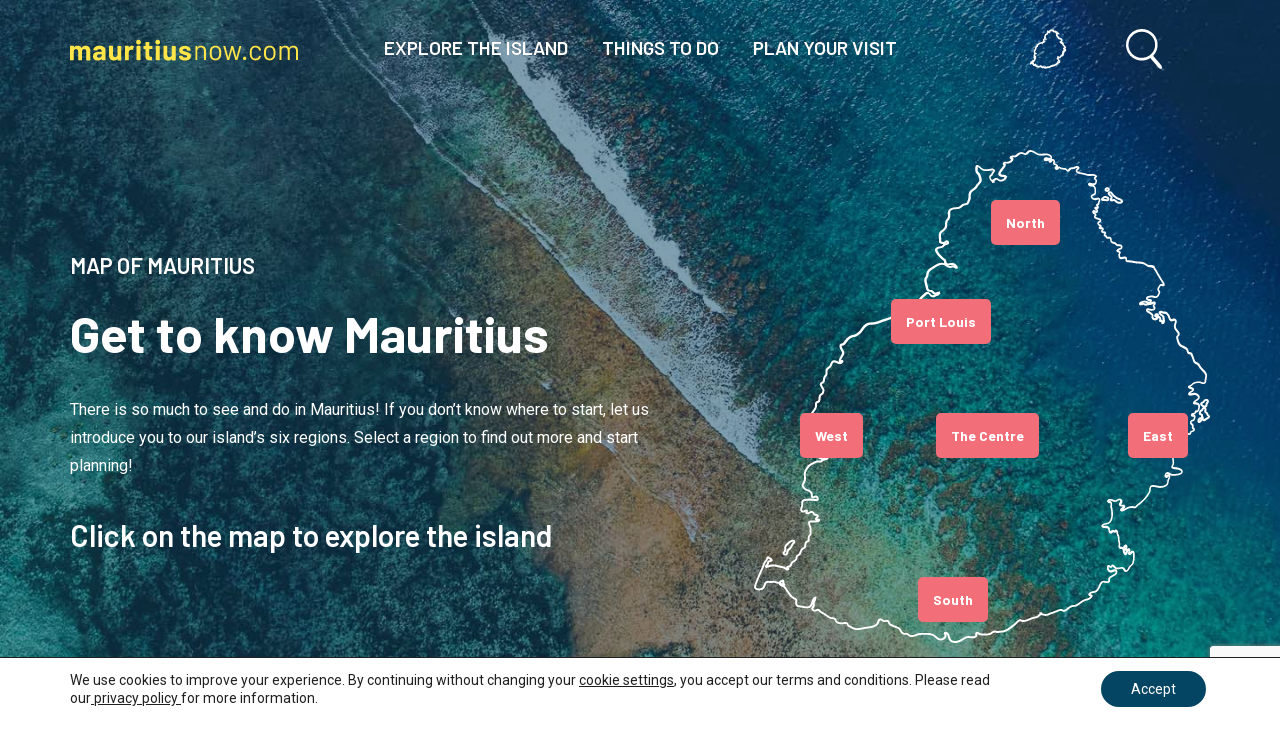

--- FILE ---
content_type: text/html; charset=UTF-8
request_url: https://mauritiusnow.com/mauritius-map/
body_size: 33352
content:
<!DOCTYPE html>
<html lang="en-GB" prefix="og: https://ogp.me/ns#" class="no-js">
<head>

						<meta charset="UTF-8">
		<meta name="viewport" content="width=device-width, initial-scale=1">
		<link rel="icon" type="image/png" href="https://mauritiusnow.com/wp-content/themes/mnow/img/favicon.png" />
		<link rel="profile" href="https://gmpg.org/xfn/11">
				<script>(function(html){html.className = html.className.replace(/\bno-js\b/,'js')})(document.documentElement);</script>
	<style>img:is([sizes="auto" i], [sizes^="auto," i]) { contain-intrinsic-size: 3000px 1500px }</style>
	
<!-- Search Engine Optimization by Rank Math - https://rankmath.com/ -->
<title>Mauritius Travel Map: Key Locations</title>
<meta name="description" content="Discover Mauritius with our interactive map! Click on regions to explore top attractions, from beaches, historic sites, shopping, nature, and cultural hotspots."/>
<meta name="robots" content="follow, index, max-snippet:-1, max-video-preview:-1, max-image-preview:large"/>
<link rel="canonical" href="https://mauritiusnow.com/mauritius-map/" />
<meta property="og:locale" content="en_US" />
<meta property="og:type" content="article" />
<meta property="og:title" content="Mauritius Travel Map: Key Locations" />
<meta property="og:description" content="Discover Mauritius with our interactive map! Click on regions to explore top attractions, from beaches, historic sites, shopping, nature, and cultural hotspots." />
<meta property="og:url" content="https://mauritiusnow.com/mauritius-map/" />
<meta property="og:site_name" content="Mauritius Now" />
<meta property="og:updated_time" content="2025-05-06T11:27:58+02:00" />
<meta property="og:image" content="https://mauritiusnow.com/wp-content/uploads/2020/10/SKYPIXEL-1-TOPSHOT.jpg" />
<meta property="og:image:secure_url" content="https://mauritiusnow.com/wp-content/uploads/2020/10/SKYPIXEL-1-TOPSHOT.jpg" />
<meta property="og:image:width" content="1440" />
<meta property="og:image:height" content="900" />
<meta property="og:image:alt" content="Mauritius Map" />
<meta property="og:image:type" content="image/jpeg" />
<meta property="article:published_time" content="2023-08-22T10:48:50+02:00" />
<meta property="article:modified_time" content="2025-05-06T11:27:58+02:00" />
<meta name="twitter:card" content="summary_large_image" />
<meta name="twitter:title" content="Mauritius Travel Map: Key Locations" />
<meta name="twitter:description" content="Discover Mauritius with our interactive map! Click on regions to explore top attractions, from beaches, historic sites, shopping, nature, and cultural hotspots." />
<meta name="twitter:image" content="https://mauritiusnow.com/wp-content/uploads/2020/10/SKYPIXEL-1-TOPSHOT.jpg" />
<meta name="twitter:label1" content="Time to read" />
<meta name="twitter:data1" content="Less than a minute" />
<script type="application/ld+json" class="rank-math-schema">{"@context":"https://schema.org","@graph":[{"@type":"Organization","@id":"https://mauritiusnow.com/#organization","name":"#site_title"},{"@type":"WebSite","@id":"https://mauritiusnow.com/#website","url":"https://mauritiusnow.com","name":"Mauritius Now","publisher":{"@id":"https://mauritiusnow.com/#organization"},"inLanguage":"en-ZA"},{"@type":"ImageObject","@id":"https://mauritiusnow.com/wp-content/uploads/2020/10/SKYPIXEL-1-TOPSHOT.jpg","url":"https://mauritiusnow.com/wp-content/uploads/2020/10/SKYPIXEL-1-TOPSHOT.jpg","width":"1440","height":"900","inLanguage":"en-ZA"},{"@type":"WebPage","@id":"https://mauritiusnow.com/mauritius-map/#webpage","url":"https://mauritiusnow.com/mauritius-map/","name":"Mauritius Travel Map: Key Locations","datePublished":"2023-08-22T10:48:50+02:00","dateModified":"2025-05-06T11:27:58+02:00","isPartOf":{"@id":"https://mauritiusnow.com/#website"},"primaryImageOfPage":{"@id":"https://mauritiusnow.com/wp-content/uploads/2020/10/SKYPIXEL-1-TOPSHOT.jpg"},"inLanguage":"en-ZA"},{"@type":"Person","@id":"https://mauritiusnow.com/author/lexi/","name":"Lexi","url":"https://mauritiusnow.com/author/lexi/","image":{"@type":"ImageObject","@id":"https://secure.gravatar.com/avatar/abbd675830411d71d95b2eeb7031e7500be30be5784a4ee249d37aa5dacafe11?s=96&amp;d=mm&amp;r=g","url":"https://secure.gravatar.com/avatar/abbd675830411d71d95b2eeb7031e7500be30be5784a4ee249d37aa5dacafe11?s=96&amp;d=mm&amp;r=g","caption":"Lexi","inLanguage":"en-ZA"},"worksFor":{"@id":"https://mauritiusnow.com/#organization"}},{"@type":"Article","headline":"Mauritius Travel Map: Key Locations","datePublished":"2023-08-22T10:48:50+02:00","dateModified":"2025-05-06T11:27:58+02:00","author":{"@id":"https://mauritiusnow.com/author/lexi/","name":"Lexi"},"publisher":{"@id":"https://mauritiusnow.com/#organization"},"description":"Discover Mauritius with our interactive map! Click on regions to explore top attractions, from beaches, historic sites, shopping, nature, and cultural hotspots.","name":"Mauritius Travel Map: Key Locations","@id":"https://mauritiusnow.com/mauritius-map/#richSnippet","isPartOf":{"@id":"https://mauritiusnow.com/mauritius-map/#webpage"},"image":{"@id":"https://mauritiusnow.com/wp-content/uploads/2020/10/SKYPIXEL-1-TOPSHOT.jpg"},"inLanguage":"en-ZA","mainEntityOfPage":{"@id":"https://mauritiusnow.com/mauritius-map/#webpage"}}]}</script>
<!-- /Rank Math WordPress SEO plugin -->

<link rel='dns-prefetch' href='//www.google.com' />
<link rel='dns-prefetch' href='//fonts.googleapis.com' />
<link rel="alternate" type="application/rss+xml" title="Mauritius Now &raquo; Feed" href="https://mauritiusnow.com/feed/" />
<link rel="alternate" type="application/rss+xml" title="Mauritius Now &raquo; Comments Feed" href="https://mauritiusnow.com/comments/feed/" />
<script type="text/javascript">
/* <![CDATA[ */
window._wpemojiSettings = {"baseUrl":"https:\/\/s.w.org\/images\/core\/emoji\/16.0.1\/72x72\/","ext":".png","svgUrl":"https:\/\/s.w.org\/images\/core\/emoji\/16.0.1\/svg\/","svgExt":".svg","source":{"concatemoji":"https:\/\/mauritiusnow.com\/wp-includes\/js\/wp-emoji-release.min.js?ver=6.8.3"}};
/*! This file is auto-generated */
!function(s,n){var o,i,e;function c(e){try{var t={supportTests:e,timestamp:(new Date).valueOf()};sessionStorage.setItem(o,JSON.stringify(t))}catch(e){}}function p(e,t,n){e.clearRect(0,0,e.canvas.width,e.canvas.height),e.fillText(t,0,0);var t=new Uint32Array(e.getImageData(0,0,e.canvas.width,e.canvas.height).data),a=(e.clearRect(0,0,e.canvas.width,e.canvas.height),e.fillText(n,0,0),new Uint32Array(e.getImageData(0,0,e.canvas.width,e.canvas.height).data));return t.every(function(e,t){return e===a[t]})}function u(e,t){e.clearRect(0,0,e.canvas.width,e.canvas.height),e.fillText(t,0,0);for(var n=e.getImageData(16,16,1,1),a=0;a<n.data.length;a++)if(0!==n.data[a])return!1;return!0}function f(e,t,n,a){switch(t){case"flag":return n(e,"\ud83c\udff3\ufe0f\u200d\u26a7\ufe0f","\ud83c\udff3\ufe0f\u200b\u26a7\ufe0f")?!1:!n(e,"\ud83c\udde8\ud83c\uddf6","\ud83c\udde8\u200b\ud83c\uddf6")&&!n(e,"\ud83c\udff4\udb40\udc67\udb40\udc62\udb40\udc65\udb40\udc6e\udb40\udc67\udb40\udc7f","\ud83c\udff4\u200b\udb40\udc67\u200b\udb40\udc62\u200b\udb40\udc65\u200b\udb40\udc6e\u200b\udb40\udc67\u200b\udb40\udc7f");case"emoji":return!a(e,"\ud83e\udedf")}return!1}function g(e,t,n,a){var r="undefined"!=typeof WorkerGlobalScope&&self instanceof WorkerGlobalScope?new OffscreenCanvas(300,150):s.createElement("canvas"),o=r.getContext("2d",{willReadFrequently:!0}),i=(o.textBaseline="top",o.font="600 32px Arial",{});return e.forEach(function(e){i[e]=t(o,e,n,a)}),i}function t(e){var t=s.createElement("script");t.src=e,t.defer=!0,s.head.appendChild(t)}"undefined"!=typeof Promise&&(o="wpEmojiSettingsSupports",i=["flag","emoji"],n.supports={everything:!0,everythingExceptFlag:!0},e=new Promise(function(e){s.addEventListener("DOMContentLoaded",e,{once:!0})}),new Promise(function(t){var n=function(){try{var e=JSON.parse(sessionStorage.getItem(o));if("object"==typeof e&&"number"==typeof e.timestamp&&(new Date).valueOf()<e.timestamp+604800&&"object"==typeof e.supportTests)return e.supportTests}catch(e){}return null}();if(!n){if("undefined"!=typeof Worker&&"undefined"!=typeof OffscreenCanvas&&"undefined"!=typeof URL&&URL.createObjectURL&&"undefined"!=typeof Blob)try{var e="postMessage("+g.toString()+"("+[JSON.stringify(i),f.toString(),p.toString(),u.toString()].join(",")+"));",a=new Blob([e],{type:"text/javascript"}),r=new Worker(URL.createObjectURL(a),{name:"wpTestEmojiSupports"});return void(r.onmessage=function(e){c(n=e.data),r.terminate(),t(n)})}catch(e){}c(n=g(i,f,p,u))}t(n)}).then(function(e){for(var t in e)n.supports[t]=e[t],n.supports.everything=n.supports.everything&&n.supports[t],"flag"!==t&&(n.supports.everythingExceptFlag=n.supports.everythingExceptFlag&&n.supports[t]);n.supports.everythingExceptFlag=n.supports.everythingExceptFlag&&!n.supports.flag,n.DOMReady=!1,n.readyCallback=function(){n.DOMReady=!0}}).then(function(){return e}).then(function(){var e;n.supports.everything||(n.readyCallback(),(e=n.source||{}).concatemoji?t(e.concatemoji):e.wpemoji&&e.twemoji&&(t(e.twemoji),t(e.wpemoji)))}))}((window,document),window._wpemojiSettings);
/* ]]> */
</script>
<link rel='stylesheet' id='sbi_styles-css' href='https://mauritiusnow.com/wp-content/plugins/instagram-feed-pro/css/sbi-styles.min.css?ver=6.2.4' type='text/css' media='all' />
<style id='wp-emoji-styles-inline-css' type='text/css'>

	img.wp-smiley, img.emoji {
		display: inline !important;
		border: none !important;
		box-shadow: none !important;
		height: 1em !important;
		width: 1em !important;
		margin: 0 0.07em !important;
		vertical-align: -0.1em !important;
		background: none !important;
		padding: 0 !important;
	}
</style>
<link rel='stylesheet' id='wp-block-library-css' href='https://mauritiusnow.com/wp-includes/css/dist/block-library/style.min.css?ver=6.8.3' type='text/css' media='all' />
<style id='classic-theme-styles-inline-css' type='text/css'>
/*! This file is auto-generated */
.wp-block-button__link{color:#fff;background-color:#32373c;border-radius:9999px;box-shadow:none;text-decoration:none;padding:calc(.667em + 2px) calc(1.333em + 2px);font-size:1.125em}.wp-block-file__button{background:#32373c;color:#fff;text-decoration:none}
</style>
<style id='global-styles-inline-css' type='text/css'>
:root{--wp--preset--aspect-ratio--square: 1;--wp--preset--aspect-ratio--4-3: 4/3;--wp--preset--aspect-ratio--3-4: 3/4;--wp--preset--aspect-ratio--3-2: 3/2;--wp--preset--aspect-ratio--2-3: 2/3;--wp--preset--aspect-ratio--16-9: 16/9;--wp--preset--aspect-ratio--9-16: 9/16;--wp--preset--color--black: #000000;--wp--preset--color--cyan-bluish-gray: #abb8c3;--wp--preset--color--white: #ffffff;--wp--preset--color--pale-pink: #f78da7;--wp--preset--color--vivid-red: #cf2e2e;--wp--preset--color--luminous-vivid-orange: #ff6900;--wp--preset--color--luminous-vivid-amber: #fcb900;--wp--preset--color--light-green-cyan: #7bdcb5;--wp--preset--color--vivid-green-cyan: #00d084;--wp--preset--color--pale-cyan-blue: #8ed1fc;--wp--preset--color--vivid-cyan-blue: #0693e3;--wp--preset--color--vivid-purple: #9b51e0;--wp--preset--gradient--vivid-cyan-blue-to-vivid-purple: linear-gradient(135deg,rgba(6,147,227,1) 0%,rgb(155,81,224) 100%);--wp--preset--gradient--light-green-cyan-to-vivid-green-cyan: linear-gradient(135deg,rgb(122,220,180) 0%,rgb(0,208,130) 100%);--wp--preset--gradient--luminous-vivid-amber-to-luminous-vivid-orange: linear-gradient(135deg,rgba(252,185,0,1) 0%,rgba(255,105,0,1) 100%);--wp--preset--gradient--luminous-vivid-orange-to-vivid-red: linear-gradient(135deg,rgba(255,105,0,1) 0%,rgb(207,46,46) 100%);--wp--preset--gradient--very-light-gray-to-cyan-bluish-gray: linear-gradient(135deg,rgb(238,238,238) 0%,rgb(169,184,195) 100%);--wp--preset--gradient--cool-to-warm-spectrum: linear-gradient(135deg,rgb(74,234,220) 0%,rgb(151,120,209) 20%,rgb(207,42,186) 40%,rgb(238,44,130) 60%,rgb(251,105,98) 80%,rgb(254,248,76) 100%);--wp--preset--gradient--blush-light-purple: linear-gradient(135deg,rgb(255,206,236) 0%,rgb(152,150,240) 100%);--wp--preset--gradient--blush-bordeaux: linear-gradient(135deg,rgb(254,205,165) 0%,rgb(254,45,45) 50%,rgb(107,0,62) 100%);--wp--preset--gradient--luminous-dusk: linear-gradient(135deg,rgb(255,203,112) 0%,rgb(199,81,192) 50%,rgb(65,88,208) 100%);--wp--preset--gradient--pale-ocean: linear-gradient(135deg,rgb(255,245,203) 0%,rgb(182,227,212) 50%,rgb(51,167,181) 100%);--wp--preset--gradient--electric-grass: linear-gradient(135deg,rgb(202,248,128) 0%,rgb(113,206,126) 100%);--wp--preset--gradient--midnight: linear-gradient(135deg,rgb(2,3,129) 0%,rgb(40,116,252) 100%);--wp--preset--font-size--small: 13px;--wp--preset--font-size--medium: 20px;--wp--preset--font-size--large: 36px;--wp--preset--font-size--x-large: 42px;--wp--preset--spacing--20: 0.44rem;--wp--preset--spacing--30: 0.67rem;--wp--preset--spacing--40: 1rem;--wp--preset--spacing--50: 1.5rem;--wp--preset--spacing--60: 2.25rem;--wp--preset--spacing--70: 3.38rem;--wp--preset--spacing--80: 5.06rem;--wp--preset--shadow--natural: 6px 6px 9px rgba(0, 0, 0, 0.2);--wp--preset--shadow--deep: 12px 12px 50px rgba(0, 0, 0, 0.4);--wp--preset--shadow--sharp: 6px 6px 0px rgba(0, 0, 0, 0.2);--wp--preset--shadow--outlined: 6px 6px 0px -3px rgba(255, 255, 255, 1), 6px 6px rgba(0, 0, 0, 1);--wp--preset--shadow--crisp: 6px 6px 0px rgba(0, 0, 0, 1);}:where(.is-layout-flex){gap: 0.5em;}:where(.is-layout-grid){gap: 0.5em;}body .is-layout-flex{display: flex;}.is-layout-flex{flex-wrap: wrap;align-items: center;}.is-layout-flex > :is(*, div){margin: 0;}body .is-layout-grid{display: grid;}.is-layout-grid > :is(*, div){margin: 0;}:where(.wp-block-columns.is-layout-flex){gap: 2em;}:where(.wp-block-columns.is-layout-grid){gap: 2em;}:where(.wp-block-post-template.is-layout-flex){gap: 1.25em;}:where(.wp-block-post-template.is-layout-grid){gap: 1.25em;}.has-black-color{color: var(--wp--preset--color--black) !important;}.has-cyan-bluish-gray-color{color: var(--wp--preset--color--cyan-bluish-gray) !important;}.has-white-color{color: var(--wp--preset--color--white) !important;}.has-pale-pink-color{color: var(--wp--preset--color--pale-pink) !important;}.has-vivid-red-color{color: var(--wp--preset--color--vivid-red) !important;}.has-luminous-vivid-orange-color{color: var(--wp--preset--color--luminous-vivid-orange) !important;}.has-luminous-vivid-amber-color{color: var(--wp--preset--color--luminous-vivid-amber) !important;}.has-light-green-cyan-color{color: var(--wp--preset--color--light-green-cyan) !important;}.has-vivid-green-cyan-color{color: var(--wp--preset--color--vivid-green-cyan) !important;}.has-pale-cyan-blue-color{color: var(--wp--preset--color--pale-cyan-blue) !important;}.has-vivid-cyan-blue-color{color: var(--wp--preset--color--vivid-cyan-blue) !important;}.has-vivid-purple-color{color: var(--wp--preset--color--vivid-purple) !important;}.has-black-background-color{background-color: var(--wp--preset--color--black) !important;}.has-cyan-bluish-gray-background-color{background-color: var(--wp--preset--color--cyan-bluish-gray) !important;}.has-white-background-color{background-color: var(--wp--preset--color--white) !important;}.has-pale-pink-background-color{background-color: var(--wp--preset--color--pale-pink) !important;}.has-vivid-red-background-color{background-color: var(--wp--preset--color--vivid-red) !important;}.has-luminous-vivid-orange-background-color{background-color: var(--wp--preset--color--luminous-vivid-orange) !important;}.has-luminous-vivid-amber-background-color{background-color: var(--wp--preset--color--luminous-vivid-amber) !important;}.has-light-green-cyan-background-color{background-color: var(--wp--preset--color--light-green-cyan) !important;}.has-vivid-green-cyan-background-color{background-color: var(--wp--preset--color--vivid-green-cyan) !important;}.has-pale-cyan-blue-background-color{background-color: var(--wp--preset--color--pale-cyan-blue) !important;}.has-vivid-cyan-blue-background-color{background-color: var(--wp--preset--color--vivid-cyan-blue) !important;}.has-vivid-purple-background-color{background-color: var(--wp--preset--color--vivid-purple) !important;}.has-black-border-color{border-color: var(--wp--preset--color--black) !important;}.has-cyan-bluish-gray-border-color{border-color: var(--wp--preset--color--cyan-bluish-gray) !important;}.has-white-border-color{border-color: var(--wp--preset--color--white) !important;}.has-pale-pink-border-color{border-color: var(--wp--preset--color--pale-pink) !important;}.has-vivid-red-border-color{border-color: var(--wp--preset--color--vivid-red) !important;}.has-luminous-vivid-orange-border-color{border-color: var(--wp--preset--color--luminous-vivid-orange) !important;}.has-luminous-vivid-amber-border-color{border-color: var(--wp--preset--color--luminous-vivid-amber) !important;}.has-light-green-cyan-border-color{border-color: var(--wp--preset--color--light-green-cyan) !important;}.has-vivid-green-cyan-border-color{border-color: var(--wp--preset--color--vivid-green-cyan) !important;}.has-pale-cyan-blue-border-color{border-color: var(--wp--preset--color--pale-cyan-blue) !important;}.has-vivid-cyan-blue-border-color{border-color: var(--wp--preset--color--vivid-cyan-blue) !important;}.has-vivid-purple-border-color{border-color: var(--wp--preset--color--vivid-purple) !important;}.has-vivid-cyan-blue-to-vivid-purple-gradient-background{background: var(--wp--preset--gradient--vivid-cyan-blue-to-vivid-purple) !important;}.has-light-green-cyan-to-vivid-green-cyan-gradient-background{background: var(--wp--preset--gradient--light-green-cyan-to-vivid-green-cyan) !important;}.has-luminous-vivid-amber-to-luminous-vivid-orange-gradient-background{background: var(--wp--preset--gradient--luminous-vivid-amber-to-luminous-vivid-orange) !important;}.has-luminous-vivid-orange-to-vivid-red-gradient-background{background: var(--wp--preset--gradient--luminous-vivid-orange-to-vivid-red) !important;}.has-very-light-gray-to-cyan-bluish-gray-gradient-background{background: var(--wp--preset--gradient--very-light-gray-to-cyan-bluish-gray) !important;}.has-cool-to-warm-spectrum-gradient-background{background: var(--wp--preset--gradient--cool-to-warm-spectrum) !important;}.has-blush-light-purple-gradient-background{background: var(--wp--preset--gradient--blush-light-purple) !important;}.has-blush-bordeaux-gradient-background{background: var(--wp--preset--gradient--blush-bordeaux) !important;}.has-luminous-dusk-gradient-background{background: var(--wp--preset--gradient--luminous-dusk) !important;}.has-pale-ocean-gradient-background{background: var(--wp--preset--gradient--pale-ocean) !important;}.has-electric-grass-gradient-background{background: var(--wp--preset--gradient--electric-grass) !important;}.has-midnight-gradient-background{background: var(--wp--preset--gradient--midnight) !important;}.has-small-font-size{font-size: var(--wp--preset--font-size--small) !important;}.has-medium-font-size{font-size: var(--wp--preset--font-size--medium) !important;}.has-large-font-size{font-size: var(--wp--preset--font-size--large) !important;}.has-x-large-font-size{font-size: var(--wp--preset--font-size--x-large) !important;}
:where(.wp-block-post-template.is-layout-flex){gap: 1.25em;}:where(.wp-block-post-template.is-layout-grid){gap: 1.25em;}
:where(.wp-block-columns.is-layout-flex){gap: 2em;}:where(.wp-block-columns.is-layout-grid){gap: 2em;}
:root :where(.wp-block-pullquote){font-size: 1.5em;line-height: 1.6;}
</style>
<link rel='stylesheet' id='contact-form-7-css' href='https://mauritiusnow.com/wp-content/plugins/contact-form-7/includes/css/styles.css?ver=5.4.1' type='text/css' media='all' />
<link rel='stylesheet' id='uacf7-frontend-style-css' href='https://mauritiusnow.com/wp-content/plugins/ultimate-addons-for-contact-form-7/assets/css/uacf7-frontend.css?ver=6.8.3' type='text/css' media='all' />
<link rel='stylesheet' id='twentysixteen-fonts-css' href='https://fonts.googleapis.com/css?family=Merriweather%3A400%2C700%2C900%2C400italic%2C700italic%2C900italic%7CMontserrat%3A400%2C700%7CInconsolata%3A400&#038;subset=latin%2Clatin-ext' type='text/css' media='all' />
<link rel='stylesheet' id='genericons-css' href='https://mauritiusnow.com/wp-content/themes/mnow/genericons/genericons.css?ver=3.4.1' type='text/css' media='all' />
<link rel='stylesheet' id='twentysixteen-style-css' href='https://mauritiusnow.com/wp-content/themes/mnow/style.css?ver=6.8.3' type='text/css' media='all' />
<!--[if lt IE 10]>
<link rel='stylesheet' id='twentysixteen-ie-css' href='https://mauritiusnow.com/wp-content/themes/mnow/css/ie.css?ver=20160816' type='text/css' media='all' />
<![endif]-->
<!--[if lt IE 9]>
<link rel='stylesheet' id='twentysixteen-ie8-css' href='https://mauritiusnow.com/wp-content/themes/mnow/css/ie8.css?ver=20160816' type='text/css' media='all' />
<![endif]-->
<!--[if lt IE 8]>
<link rel='stylesheet' id='twentysixteen-ie7-css' href='https://mauritiusnow.com/wp-content/themes/mnow/css/ie7.css?ver=20160816' type='text/css' media='all' />
<![endif]-->
<link rel='stylesheet' id='sib-front-css-css' href='https://mauritiusnow.com/wp-content/plugins/mailin/css/mailin-front.css?ver=6.8.3' type='text/css' media='all' />
<link rel='stylesheet' id='moove_gdpr_frontend-css' href='https://mauritiusnow.com/wp-content/plugins/gdpr-cookie-compliance/dist/styles/gdpr-main-nf.css?ver=4.16.1' type='text/css' media='all' />
<style id='moove_gdpr_frontend-inline-css' type='text/css'>
				#moove_gdpr_cookie_modal .moove-gdpr-modal-content .moove-gdpr-tab-main h3.tab-title, 
				#moove_gdpr_cookie_modal .moove-gdpr-modal-content .moove-gdpr-tab-main span.tab-title,
				#moove_gdpr_cookie_modal .moove-gdpr-modal-content .moove-gdpr-modal-left-content #moove-gdpr-menu li a, 
				#moove_gdpr_cookie_modal .moove-gdpr-modal-content .moove-gdpr-modal-left-content #moove-gdpr-menu li button,
				#moove_gdpr_cookie_modal .moove-gdpr-modal-content .moove-gdpr-modal-left-content .moove-gdpr-branding-cnt a,
				#moove_gdpr_cookie_modal .moove-gdpr-modal-content .moove-gdpr-modal-footer-content .moove-gdpr-button-holder a.mgbutton, 
				#moove_gdpr_cookie_modal .moove-gdpr-modal-content .moove-gdpr-modal-footer-content .moove-gdpr-button-holder button.mgbutton,
				#moove_gdpr_cookie_modal .cookie-switch .cookie-slider:after, 
				#moove_gdpr_cookie_modal .cookie-switch .slider:after, 
				#moove_gdpr_cookie_modal .switch .cookie-slider:after, 
				#moove_gdpr_cookie_modal .switch .slider:after,
				#moove_gdpr_cookie_info_bar .moove-gdpr-info-bar-container .moove-gdpr-info-bar-content p, 
				#moove_gdpr_cookie_info_bar .moove-gdpr-info-bar-container .moove-gdpr-info-bar-content p a,
				#moove_gdpr_cookie_info_bar .moove-gdpr-info-bar-container .moove-gdpr-info-bar-content a.mgbutton, 
				#moove_gdpr_cookie_info_bar .moove-gdpr-info-bar-container .moove-gdpr-info-bar-content button.mgbutton,
				#moove_gdpr_cookie_modal .moove-gdpr-modal-content .moove-gdpr-tab-main .moove-gdpr-tab-main-content h1, 
				#moove_gdpr_cookie_modal .moove-gdpr-modal-content .moove-gdpr-tab-main .moove-gdpr-tab-main-content h2, 
				#moove_gdpr_cookie_modal .moove-gdpr-modal-content .moove-gdpr-tab-main .moove-gdpr-tab-main-content h3, 
				#moove_gdpr_cookie_modal .moove-gdpr-modal-content .moove-gdpr-tab-main .moove-gdpr-tab-main-content h4, 
				#moove_gdpr_cookie_modal .moove-gdpr-modal-content .moove-gdpr-tab-main .moove-gdpr-tab-main-content h5, 
				#moove_gdpr_cookie_modal .moove-gdpr-modal-content .moove-gdpr-tab-main .moove-gdpr-tab-main-content h6,
				#moove_gdpr_cookie_modal .moove-gdpr-modal-content.moove_gdpr_modal_theme_v2 .moove-gdpr-modal-title .tab-title,
				#moove_gdpr_cookie_modal .moove-gdpr-modal-content.moove_gdpr_modal_theme_v2 .moove-gdpr-tab-main h3.tab-title, 
				#moove_gdpr_cookie_modal .moove-gdpr-modal-content.moove_gdpr_modal_theme_v2 .moove-gdpr-tab-main span.tab-title,
				#moove_gdpr_cookie_modal .moove-gdpr-modal-content.moove_gdpr_modal_theme_v2 .moove-gdpr-branding-cnt a {
				 	font-weight: inherit				}
			#moove_gdpr_cookie_modal,#moove_gdpr_cookie_info_bar,.gdpr_cookie_settings_shortcode_content{font-family:Roboto,sans-serif}#moove_gdpr_save_popup_settings_button{background-color:#373737;color:#fff}#moove_gdpr_save_popup_settings_button:hover{background-color:#000}#moove_gdpr_cookie_info_bar .moove-gdpr-info-bar-container .moove-gdpr-info-bar-content a.mgbutton,#moove_gdpr_cookie_info_bar .moove-gdpr-info-bar-container .moove-gdpr-info-bar-content button.mgbutton{background-color:#044563}#moove_gdpr_cookie_modal .moove-gdpr-modal-content .moove-gdpr-modal-footer-content .moove-gdpr-button-holder a.mgbutton,#moove_gdpr_cookie_modal .moove-gdpr-modal-content .moove-gdpr-modal-footer-content .moove-gdpr-button-holder button.mgbutton,.gdpr_cookie_settings_shortcode_content .gdpr-shr-button.button-green{background-color:#044563;border-color:#044563}#moove_gdpr_cookie_modal .moove-gdpr-modal-content .moove-gdpr-modal-footer-content .moove-gdpr-button-holder a.mgbutton:hover,#moove_gdpr_cookie_modal .moove-gdpr-modal-content .moove-gdpr-modal-footer-content .moove-gdpr-button-holder button.mgbutton:hover,.gdpr_cookie_settings_shortcode_content .gdpr-shr-button.button-green:hover{background-color:#fff;color:#044563}#moove_gdpr_cookie_modal .moove-gdpr-modal-content .moove-gdpr-modal-close i,#moove_gdpr_cookie_modal .moove-gdpr-modal-content .moove-gdpr-modal-close span.gdpr-icon{background-color:#044563;border:1px solid #044563}#moove_gdpr_cookie_info_bar span.change-settings-button.focus-g,#moove_gdpr_cookie_info_bar span.change-settings-button:focus,#moove_gdpr_cookie_info_bar button.change-settings-button.focus-g,#moove_gdpr_cookie_info_bar button.change-settings-button:focus{-webkit-box-shadow:0 0 1px 3px #044563;-moz-box-shadow:0 0 1px 3px #044563;box-shadow:0 0 1px 3px #044563}#moove_gdpr_cookie_modal .moove-gdpr-modal-content .moove-gdpr-modal-close i:hover,#moove_gdpr_cookie_modal .moove-gdpr-modal-content .moove-gdpr-modal-close span.gdpr-icon:hover,#moove_gdpr_cookie_info_bar span[data-href]>u.change-settings-button{color:#044563}#moove_gdpr_cookie_modal .moove-gdpr-modal-content .moove-gdpr-modal-left-content #moove-gdpr-menu li.menu-item-selected a span.gdpr-icon,#moove_gdpr_cookie_modal .moove-gdpr-modal-content .moove-gdpr-modal-left-content #moove-gdpr-menu li.menu-item-selected button span.gdpr-icon{color:inherit}#moove_gdpr_cookie_modal .moove-gdpr-modal-content .moove-gdpr-modal-left-content #moove-gdpr-menu li a span.gdpr-icon,#moove_gdpr_cookie_modal .moove-gdpr-modal-content .moove-gdpr-modal-left-content #moove-gdpr-menu li button span.gdpr-icon{color:inherit}#moove_gdpr_cookie_modal .gdpr-acc-link{line-height:0;font-size:0;color:transparent;position:absolute}#moove_gdpr_cookie_modal .moove-gdpr-modal-content .moove-gdpr-modal-close:hover i,#moove_gdpr_cookie_modal .moove-gdpr-modal-content .moove-gdpr-modal-left-content #moove-gdpr-menu li a,#moove_gdpr_cookie_modal .moove-gdpr-modal-content .moove-gdpr-modal-left-content #moove-gdpr-menu li button,#moove_gdpr_cookie_modal .moove-gdpr-modal-content .moove-gdpr-modal-left-content #moove-gdpr-menu li button i,#moove_gdpr_cookie_modal .moove-gdpr-modal-content .moove-gdpr-modal-left-content #moove-gdpr-menu li a i,#moove_gdpr_cookie_modal .moove-gdpr-modal-content .moove-gdpr-tab-main .moove-gdpr-tab-main-content a:hover,#moove_gdpr_cookie_info_bar.moove-gdpr-dark-scheme .moove-gdpr-info-bar-container .moove-gdpr-info-bar-content a.mgbutton:hover,#moove_gdpr_cookie_info_bar.moove-gdpr-dark-scheme .moove-gdpr-info-bar-container .moove-gdpr-info-bar-content button.mgbutton:hover,#moove_gdpr_cookie_info_bar.moove-gdpr-dark-scheme .moove-gdpr-info-bar-container .moove-gdpr-info-bar-content a:hover,#moove_gdpr_cookie_info_bar.moove-gdpr-dark-scheme .moove-gdpr-info-bar-container .moove-gdpr-info-bar-content button:hover,#moove_gdpr_cookie_info_bar.moove-gdpr-dark-scheme .moove-gdpr-info-bar-container .moove-gdpr-info-bar-content span.change-settings-button:hover,#moove_gdpr_cookie_info_bar.moove-gdpr-dark-scheme .moove-gdpr-info-bar-container .moove-gdpr-info-bar-content button.change-settings-button:hover,#moove_gdpr_cookie_info_bar.moove-gdpr-dark-scheme .moove-gdpr-info-bar-container .moove-gdpr-info-bar-content u.change-settings-button:hover,#moove_gdpr_cookie_info_bar span[data-href]>u.change-settings-button,#moove_gdpr_cookie_info_bar.moove-gdpr-dark-scheme .moove-gdpr-info-bar-container .moove-gdpr-info-bar-content a.mgbutton.focus-g,#moove_gdpr_cookie_info_bar.moove-gdpr-dark-scheme .moove-gdpr-info-bar-container .moove-gdpr-info-bar-content button.mgbutton.focus-g,#moove_gdpr_cookie_info_bar.moove-gdpr-dark-scheme .moove-gdpr-info-bar-container .moove-gdpr-info-bar-content a.focus-g,#moove_gdpr_cookie_info_bar.moove-gdpr-dark-scheme .moove-gdpr-info-bar-container .moove-gdpr-info-bar-content button.focus-g,#moove_gdpr_cookie_info_bar.moove-gdpr-dark-scheme .moove-gdpr-info-bar-container .moove-gdpr-info-bar-content a.mgbutton:focus,#moove_gdpr_cookie_info_bar.moove-gdpr-dark-scheme .moove-gdpr-info-bar-container .moove-gdpr-info-bar-content button.mgbutton:focus,#moove_gdpr_cookie_info_bar.moove-gdpr-dark-scheme .moove-gdpr-info-bar-container .moove-gdpr-info-bar-content a:focus,#moove_gdpr_cookie_info_bar.moove-gdpr-dark-scheme .moove-gdpr-info-bar-container .moove-gdpr-info-bar-content button:focus,#moove_gdpr_cookie_info_bar.moove-gdpr-dark-scheme .moove-gdpr-info-bar-container .moove-gdpr-info-bar-content span.change-settings-button.focus-g,span.change-settings-button:focus,button.change-settings-button.focus-g,button.change-settings-button:focus,#moove_gdpr_cookie_info_bar.moove-gdpr-dark-scheme .moove-gdpr-info-bar-container .moove-gdpr-info-bar-content u.change-settings-button.focus-g,#moove_gdpr_cookie_info_bar.moove-gdpr-dark-scheme .moove-gdpr-info-bar-container .moove-gdpr-info-bar-content u.change-settings-button:focus{color:#044563}#moove_gdpr_cookie_modal .moove-gdpr-branding.focus-g span,#moove_gdpr_cookie_modal .moove-gdpr-modal-content .moove-gdpr-tab-main a.focus-g{color:#044563}#moove_gdpr_cookie_modal.gdpr_lightbox-hide{display:none}
</style>
<script type="text/javascript" src="https://mauritiusnow.com/wp-includes/js/jquery/jquery.min.js?ver=3.7.1" id="jquery-core-js"></script>
<script type="text/javascript" src="https://mauritiusnow.com/wp-includes/js/jquery/jquery-migrate.min.js?ver=3.4.1" id="jquery-migrate-js"></script>
<!--[if lt IE 9]>
<script type="text/javascript" src="https://mauritiusnow.com/wp-content/themes/mnow/js/html5.js?ver=3.7.3" id="twentysixteen-html5-js"></script>
<![endif]-->
<script type="text/javascript" id="sib-front-js-js-extra">
/* <![CDATA[ */
var sibErrMsg = {"invalidMail":"Please fill out valid email address","requiredField":"Please fill out required fields","invalidDateFormat":"Please fill out valid date format","invalidSMSFormat":"Please fill out valid phone number"};
var ajax_sib_front_object = {"ajax_url":"https:\/\/mauritiusnow.com\/wp-admin\/admin-ajax.php","ajax_nonce":"3f279bba83","flag_url":"https:\/\/mauritiusnow.com\/wp-content\/plugins\/mailin\/img\/flags\/"};
/* ]]> */
</script>
<script type="text/javascript" src="https://mauritiusnow.com/wp-content/plugins/mailin/js/mailin-front.js?ver=1742972023" id="sib-front-js-js"></script>
<link rel="https://api.w.org/" href="https://mauritiusnow.com/wp-json/" /><link rel="alternate" title="JSON" type="application/json" href="https://mauritiusnow.com/wp-json/wp/v2/pages/4112" /><link rel="EditURI" type="application/rsd+xml" title="RSD" href="https://mauritiusnow.com/xmlrpc.php?rsd" />
<meta name="generator" content="WordPress 6.8.3" />
<link rel='shortlink' href='https://mauritiusnow.com/?p=4112' />
<link rel="alternate" title="oEmbed (JSON)" type="application/json+oembed" href="https://mauritiusnow.com/wp-json/oembed/1.0/embed?url=https%3A%2F%2Fmauritiusnow.com%2Fmauritius-map%2F" />
<link rel="alternate" title="oEmbed (XML)" type="text/xml+oembed" href="https://mauritiusnow.com/wp-json/oembed/1.0/embed?url=https%3A%2F%2Fmauritiusnow.com%2Fmauritius-map%2F&#038;format=xml" />
<link rel="alternate" hreflang="fr" href="https://mauritiusnow.com/fr/carte-de-lile-maurice/"><link rel="alternate" hreflang="de" href="https://mauritiusnow.com/de/karte-von-mauritius/"><link rel="alternate" hreflang="en" href="https://mauritiusnow.com/mauritius-map/"><style type="text/css">.recentcomments a{display:inline !important;padding:0 !important;margin:0 !important;}</style><script src="https://cdn.brevo.com/js/sdk-loader.js" async></script><script>window.Brevo = window.Brevo || [];
								Brevo.push([
									"init",
								{
									client_key:"3b9wuib5g3lkyi5vuzk8dy03",
									push: {"customDomain":"https:\/\/mauritiusnow.com\/wp-content\/plugins\/mailin\/","userId":null},
									email_id : "",},]);</script>		<style type="text/css" id="wp-custom-css">
			.opening_phase_wrap h2{
      font-size: 35px!important;
 }
.rando_card h2 {
    font-size: 35px!important;
}

.responsiveWrapper {
    position: relative;
    padding-bottom: 56%; /* 1050px/760px */
    padding-top: 5px;
    height: 0;
	bottom:25px;
}
.responsiveWrapper iframe {
    position: absolute;
    top: 0;
    left: 0;
    width: 100%;
    height: 100%;
}

@media only screen and (max-width: 768px) {
input.wpcf7-form-control.wpcf7-text {width:50% !important;}.
}



.nu_menu_td.webcam .btn_yellow {
    display: none;
}

.plan_that_holiday.text-center {
    display: none;
}

.m_live {
    display: none;
}

ul#menu-mauritius-now .menu-item-977 {
    display: none !important;
}

.spotify_block.text-center {
   display: none;
}

.social_media_apps {
    display: none !important;
}
div#map {
    display: none;
}		</style>
				<meta name="theme-color" content="#fff">
		<link href="https://mauritiusnow.com/wp-content/themes/mnow/css/bootstrap.min.css" rel="stylesheet">
	    <link href="https://mauritiusnow.com/wp-content/themes/mnow/style.css" rel="stylesheet">
		<link rel="stylesheet" type="text/css" href="https://mauritiusnow.com/wp-content/themes/mnow/css/lightcase.css">
		<link rel="stylesheet" type="text/css" href="https://mauritiusnow.com/wp-content/themes/mnow/slick/slick.css"/>
		<link rel="stylesheet" type="text/css" href="https://mauritiusnow.com/wp-content/themes/mnow/slick/slick-theme.css"/>
		<link rel="preconnect" href="https://fonts.gstatic.com">
		<link href="https://fonts.googleapis.com/css2?family=Barlow:wght@400;600;700&family=Roboto:ital,wght@0,400;0,700;1,400&display=swap" rel="stylesheet">
		<script src="https://unpkg.com/vimeo-froogaloop2@0.1.0/javascript/froogaloop.min.js"></script>
		<script src="https://player.vimeo.com/api/player.js"></script>
		<meta name="facebook-domain-verification" content="jiy3hjt9izetxg9lcbz3koi4lvnufz" />


<!-- Google Tag Manager (added AVK, 25 May 2023) -->

	<script>(function(w,d,s,l,i){w[l]=w[l]||[];w[l].push({'gtm.start':
	new Date().getTime(),event:'gtm.js'});var f=d.getElementsByTagName(s)[0],
	j=d.createElement(s),dl=l!='dataLayer'?'&l='+l:'';j.async=true;j.src='https://www.googletagmanager.com/gtm.js?id='+i+dl;f.parentNode.insertBefore(j,f);
	})(window,document,'script','dataLayer','GTM-K7478R5');</script>

	<!-- NOTE: All other code snippets removed by AVK on 22 June 2023 (FB Pixel, Sojern, Hotjar). All should be loaded via GTM now -->

<!-- End Google Tag Manager -->





<style>
.uacf7-form-3959 .wpcf7-list-item-label::before {
content: ' ';
}
.uacf7-form-3959 .wpcf7-list-item-label {
text-indent: -0.3em;
overflow: hidden;
display:inline-block;
vertical-align: middle;
}
.uacf7-form-3959 input[type=checkbox] {
margin-right: 5px;
}
</style><!-- LILLI!!! -->
</head>
<body data-rsssl=1 class="wp-singular page-template page-template-template_map_landing page-template-template_map_landing-php page page-id-4112 page-parent wp-theme-mnow group-blog">

<!-- Google Tag Manager (noscript) -->
<noscript><iframe src=https://www.googletagmanager.com/ns.html?id=GTM-K7478R5 height="0" width="0" style="display:none;visibility:hidden"></iframe></noscript>
<!-- End Google Tag Manager (noscript) -->



						<div class="main_header second"><!-- on_home -->

	<div class="container yes_menu">
			<div class="row">
        <div class="col-md-12">
            <div class="nu_menu_tbl">
                <div class="nu_menu_tr">
                  <div class="nu_menu_td logo">
                    <a class="topr_logo_wrap" href="https://mauritiusnow.com">
        							<div class="top_logo second">
            							<img class="logo_scroll second" src="https://mauritiusnow.com/wp-content/themes/mnow/img/mauritiusnow_yellow_new-01.svg"/>
<img class="logo_show second" src="https://mauritiusnow.com/wp-content/themes/mnow/img/mauritiusnow_blue_new-01.svg"/>
            							        							</div>
        						</a>
                  </div>

                  <div class="nu_menu_td menu text-center">
                      <div class="nu_menu_triggers">
                          <div class="main_trig story_link">Explore The Island</div>
                          <div class="main_trig where_to_link">Things to do</div>
                          <div class="main_trig explore_link">Plan your Visit</div>
                      </div>
                  </div>

                  <div class="nu_menu_td webcam">

										<div class="map_tbl">
											<div class="map_tr">


												<div class="map_td">
													<div class="map_icon_small">
															<a href="https://mauritiusnow.com/mauritius-map/">

																	<img class="map_desk" src="https://mauritiusnow.com/wp-content/themes/mnow/img/map_icon_w.svg">
																	<img class="map_desk_fill" src="https://mauritiusnow.com/wp-content/themes/mnow/img/map_icon_w_fill.svg">

																	<img class="map_mob" src="https://mauritiusnow.com/wp-content/themes/mnow/img/map_icon_b.svg">
																	<img class="map_mob_fill" src="https://mauritiusnow.com/wp-content/themes/mnow/img/map_icon_b_fill.svg">

															</a>
													</div>
												</div>
												<div class="map_td hidden_mobile">
													<div class="map_icon_small">
															<a href="https://mauritiusnow.com/search/">
																	<img class="map_desk" src="https://mauritiusnow.com/wp-content/themes/mnow/img/search_menu_white.svg">
																	<img class="map_mob" src="https://mauritiusnow.com/wp-content/themes/mnow/img/search_menu_blue.svg">
															</a>
													</div>
												</div>

												<div class="map_td">
      											<a class="btn_yellow" href="/webcams-mauritius/">Web CAM</a>
												</div>
												<div class="map_td">



	<div class="burger_cube">
			<img class="logo_show le_hamburger" src="https://mauritiusnow.com/wp-content/themes/mnow/img/hamburger_color.svg"/>
			<img class="logo_scroll le_hamburger" src="https://mauritiusnow.com/wp-content/themes/mnow/img/hamburger.svg"/>
	</div>





												</div>
											</div>
										</div>















                  </div>

                </div>
            </div>









        </div>

				</div>
		</div>



    <div class="super_menu one">
      <div class="container">
          <div class="row">

            <div class="col-md-12">
            <div class="inner_menu">
                <div class="inner_col_3">
                  <h4>Our Story</h4>
                  <ul id="menu-mmexplore_our_story" class="menu"><li id="menu-item-4518" class="menu-item menu-item-type-post_type menu-item-object-page menu-item-4518"><a title="About Mauritius" href="https://mauritiusnow.com/mauritius-island/">About Mauritius</a></li>
<li id="menu-item-3841" class="menu-item menu-item-type-post_type menu-item-object-page menu-item-3841"><a title="Meet the locals" href="https://mauritiusnow.com/mauritius-people/">Meet the locals</a></li>
<li id="menu-item-5548" class="menu-item menu-item-type-post_type menu-item-object-page menu-item-5548"><a title="History of Mauritius" href="https://mauritiusnow.com/history-of-mauritius/">History of Mauritius</a></li>
</ul>                </div>
                <div class="inner_col_3">
                  <h4>Where To Go?</h4>
                  <ul id="menu-mmexplore_where_to_go" class="menu"><li id="menu-item-5025" class="menu-item menu-item-type-post_type menu-item-object-page current-menu-item page_item page-item-4112 current_page_item menu-item-5025 active"><a title="Mauritius Map" href="https://mauritiusnow.com/mauritius-map/">Mauritius Map</a></li>
<li id="menu-item-5031" class="menu-item menu-item-type-post_type menu-item-object-page menu-item-5031"><a title="North" href="https://mauritiusnow.com/mauritius-map/north-mauritius/">North</a></li>
<li id="menu-item-5030" class="menu-item menu-item-type-post_type menu-item-object-page menu-item-5030"><a title="South" href="https://mauritiusnow.com/mauritius-map/south-mauritius/">South</a></li>
<li id="menu-item-5028" class="menu-item menu-item-type-post_type menu-item-object-page menu-item-5028"><a title="East" href="https://mauritiusnow.com/mauritius-map/east-mauritius/">East</a></li>
<li id="menu-item-5029" class="menu-item menu-item-type-post_type menu-item-object-page menu-item-5029"><a title="West" href="https://mauritiusnow.com/mauritius-map/west-mauritius/">West</a></li>
<li id="menu-item-5027" class="menu-item menu-item-type-post_type menu-item-object-page menu-item-5027"><a title="Port Louis" href="https://mauritiusnow.com/mauritius-map/port-louis-in-mauritius/">Port Louis</a></li>
<li id="menu-item-5026" class="menu-item menu-item-type-post_type menu-item-object-page menu-item-5026"><a title="The Centre" href="https://mauritiusnow.com/mauritius-map/centre-of-mauritius/">The Centre</a></li>
</ul>                </div>
                <div class="inner_col_3">
                  <h4>Explore More...</h4>
                  <ul id="menu-mmexplore_exlore_more" class="menu"><li id="menu-item-3838" class="menu-item menu-item-type-post_type menu-item-object-page menu-item-3838"><a title="Latest News" href="https://mauritiusnow.com/news-about-mauritius/">Latest News</a></li>
<li id="menu-item-5547" class="menu-item menu-item-type-post_type menu-item-object-page menu-item-5547"><a title="Sustainability" href="https://mauritiusnow.com/sustainability/">Sustainability</a></li>
</ul>                </div>
				<div class="inner_col_3">
						<h4>Mauritius Map</h4>
						<!--
						<div class="vid_thumb ddd" data-toggle="modal" data-target="#myModal_skuba">
								<img src="https://mauritiusnow.com/wp-content/themes/mnow/img/play_icon-01.svg">
						</div>
						-->
						<a href="https://mauritiusnow.com/mauritius-map/">
						<img style="width: 100%;height: auto;" src="https://mauritiusnow.com/wp-content/themes/mnow/img/menu_map_icon_bigger.png">
						</a>


				</div>
            </div>
          </div>
            </div>
              </div>
    </div>

    <div class="super_menu two">
      <div class="container">
          <div class="row">

            <div class="col-md-12">
              <div class="inner_menu">

                <div class="row">
                
                  <div class="col-md-3">
                  <a href="https://mauritiusnow.com/blog/things-to-do-type/adventure/" title="Adventure">
                      <div class="block_thing" style="background-image: url('https://mauritiusnow.com/wp-content/uploads/2022/06/Screenshot-2022-06-07-at-09.10.44-1.jpg');">
                          <h5>Adventure</h5>
                          <div class="thumb_overlay"></div>
                      </div>
                  </a>
</div>


                  
                  <div class="col-md-3">
                  <a href="https://mauritiusnow.com/blog/things-to-do-type/culture/" title="Culture">
                      <div class="block_thing" style="background-image: url('https://mauritiusnow.com/wp-content/uploads/2021/11/SKYPIXEL_MAHASHIVARATREE3.jpg');">
                          <h5>Culture</h5>
                          <div class="thumb_overlay"></div>
                      </div>
                  </a>
</div>


                  
                  <div class="col-md-3">
                  <a href="https://mauritiusnow.com/blog/things-to-do-type/eco-travel/" title="Eco Travel">
                      <div class="block_thing" style="background-image: url('https://mauritiusnow.com/wp-content/uploads/2023/05/Kayaking-mauritius-1.jpg');">
                          <h5>Eco Travel</h5>
                          <div class="thumb_overlay"></div>
                      </div>
                  </a>
</div>


                  
                  <div class="col-md-3">
                  <a href="https://mauritiusnow.com/blog/things-to-do-type/family/" title="Family">
                      <div class="block_thing" style="background-image: url('https://mauritiusnow.com/wp-content/uploads/2023/06/MTPA-CAMPAIGN-IMAGES-AMBASSADORS-Eliana_Naya.png');">
                          <h5>Family</h5>
                          <div class="thumb_overlay"></div>
                      </div>
                  </a>
</div>


                  
                  <div class="col-md-3">
                  <a href="https://mauritiusnow.com/blog/things-to-do-type/food/" title="Food">
                      <div class="block_thing" style="background-image: url('https://mauritiusnow.com/wp-content/uploads/2023/03/1_stills_CMYK-1-1.jpg');">
                          <h5>Food</h5>
                          <div class="thumb_overlay"></div>
                      </div>
                  </a>
</div>


                  
                  <div class="col-md-3">
                  <a href="https://mauritiusnow.com/blog/things-to-do-type/golf/" title="Golf">
                      <div class="block_thing" style="background-image: url('https://mauritiusnow.com/wp-content/uploads/2023/06/Tamarina-Golf-Courses-Mauritius-1.jpg');">
                          <h5>Golf</h5>
                          <div class="thumb_overlay"></div>
                      </div>
                  </a>
</div>


                  
                  <div class="col-md-3">
                  <a href="https://mauritiusnow.com/blog/things-to-do-type/luxury/" title="Luxury">
                      <div class="block_thing" style="background-image: url('https://mauritiusnow.com/wp-content/uploads/2023/06/private-cruises-mauritius-9x16-2.jpg');">
                          <h5>Luxury</h5>
                          <div class="thumb_overlay"></div>
                      </div>
                  </a>
</div>


                  
                  <div class="col-md-3">
                  <a href="https://mauritiusnow.com/blog/things-to-do-type/nature/" title="Nature">
                      <div class="block_thing" style="background-image: url('https://mauritiusnow.com/wp-content/uploads/2021/11/nature.jpg');">
                          <h5>Nature</h5>
                          <div class="thumb_overlay"></div>
                      </div>
                  </a>
</div>


                  
                  <div class="col-md-3">
                  <a href="https://mauritiusnow.com/blog/things-to-do-type/romance/" title="Romance">
                      <div class="block_thing" style="background-image: url('https://mauritiusnow.com/wp-content/uploads/2022/03/273991042_526767191970262_692721726350768903_n.jpg');">
                          <h5>Romance</h5>
                          <div class="thumb_overlay"></div>
                      </div>
                  </a>
</div>


                  
                  <div class="col-md-3">
                  <a href="https://mauritiusnow.com/blog/things-to-do-type/sea-beaches/" title="Sea &amp; Beaches">
                      <div class="block_thing" style="background-image: url('https://mauritiusnow.com/wp-content/uploads/2023/06/sea-and-beaches-in-mauritius.jpg');">
                          <h5>Sea &amp; Beaches</h5>
                          <div class="thumb_overlay"></div>
                      </div>
                  </a>
</div>


                  
                  <div class="col-md-3">
                  <a href="https://mauritiusnow.com/blog/things-to-do-type/sight-seeing/" title="Sightseeing">
                      <div class="block_thing" style="background-image: url('https://mauritiusnow.com/wp-content/uploads/2021/01/@dimitri_rault-cap-malheureuz-church.png');">
                          <h5>Sightseeing</h5>
                          <div class="thumb_overlay"></div>
                      </div>
                  </a>
</div>


                  
                  <div class="col-md-3">
                  <a href="https://mauritiusnow.com/blog/things-to-do-type/wellness/" title="Wellness">
                      <div class="block_thing" style="background-image: url('https://mauritiusnow.com/wp-content/uploads/2021/06/wellness-mauritius-1.jpg');">
                          <h5>Wellness</h5>
                          <div class="thumb_overlay"></div>
                      </div>
                  </a>
</div>


                                </div>
							<div class="view_all">
							<ul id="menu-view-all-ttd" class="menu"><li id="menu-item-3826" class="menu-item menu-item-type-post_type menu-item-object-page menu-item-3826"><a title="VIEW ALL THINGS TO DO" href="https://mauritiusnow.com/things-to-do-in-mauritius/">VIEW ALL THINGS TO DO</a></li>
</ul>							</div>
              </div>
      </div>
        </div>
          </div>
    </div>

    <div class="super_menu three">
      <div class="container">
          <div class="row">

            <div class="col-md-12">
              <div class="inner_menu">
                  <div class="inner_col_3">
                    <h4>Travel Info</h4>
                    <ul id="menu-mmplan_travel_essentials" class="menu"><li id="menu-item-3831" class="menu-item menu-item-type-post_type menu-item-object-page menu-item-3831"><a title="Travel Advice" href="https://mauritiusnow.com/mauritius-travel-advice/">Travel Advice</a></li>
<li id="menu-item-3830" class="menu-item menu-item-type-post_type menu-item-object-page menu-item-3830"><a title="Premium Visa" href="https://mauritiusnow.com/mauritius-visa/">Premium Visa</a></li>
<li id="menu-item-4521" class="menu-item menu-item-type-post_type menu-item-object-page menu-item-4521"><a title="Best time to visit" href="https://mauritiusnow.com/best-time-to-visit-mauritius/">Best time to visit</a></li>
<li id="menu-item-3829" class="menu-item menu-item-type-post_type menu-item-object-page menu-item-3829"><a title="FAQs" href="https://mauritiusnow.com/faqs/">FAQs</a></li>
</ul>                  </div>
                  <div class="inner_col_3">
                    <h4>Events</h4>
                    <ul id="menu-mm_events" class="menu"><li id="menu-item-4535" class="menu-item menu-item-type-custom menu-item-object-custom menu-item-4535"><a title="What&#039;s on?" href="https://mauritiusnow.com/events/">What&#8217;s on?</a></li>
<li id="menu-item-5549" class="menu-item menu-item-type-post_type menu-item-object-page menu-item-5549"><a title="Meetings and Incentives" href="https://mauritiusnow.com/mice/">Meetings and Incentives</a></li>
<li id="menu-item-5550" class="menu-item menu-item-type-post_type menu-item-object-page menu-item-5550"><a title="Destination weddings" href="https://mauritiusnow.com/destination-weddings/">Destination weddings</a></li>
<li id="menu-item-5551" class="menu-item menu-item-type-post_type menu-item-object-things-to-do menu-item-5551"><a title="Weddings in Mauritius" href="https://mauritiusnow.com/blog/things-to-do/weddings-in-mauritius/">Weddings in Mauritius</a></li>
</ul>                  </div>
                  <div class="inner_col_3">
                    <h4>Planning</h4>
                    <ul id="menu-mmplan_planning" class="menu"><li id="menu-item-4520" class="menu-item menu-item-type-post_type menu-item-object-page menu-item-4520"><a title="Accommodation" href="https://mauritiusnow.com/accommodation-in-mauritius/">Accommodation</a></li>
<li id="menu-item-4519" class="menu-item menu-item-type-post_type menu-item-object-page menu-item-4519"><a title="Travelling to Mauritius" href="https://mauritiusnow.com/travelling-to-mauritius/">Travelling to Mauritius</a></li>
<li id="menu-item-5552" class="menu-item menu-item-type-post_type menu-item-object-page menu-item-5552"><a title="Getting around" href="https://mauritiusnow.com/getting-around-mauritius/">Getting around</a></li>
<li id="menu-item-5553" class="menu-item menu-item-type-post_type menu-item-object-page menu-item-5553"><a title="Useful tips" href="https://mauritiusnow.com/useful-tips/">Useful tips</a></li>
</ul>                  </div>
									<div class="inner_col_3">



						<h4>Mauritius Map</h4>
						<!--
						<div class="vid_thumb ddd" data-toggle="modal" data-target="#myModal_skuba">
								<img src="https://mauritiusnow.com/wp-content/themes/mnow/img/play_icon-01.svg">
						</div>
						-->
						<a href="https://mauritiusnow.com/mauritius-map/">
						<img style="width: 100%;height: auto;" src="https://mauritiusnow.com/wp-content/themes/mnow/img/menu_map_icon_bigger.png">
						</a>


									</div>
              </div>
      </div>
        </div>
          </div>
    </div>

</div>







<div class="modal fade" id="myModal_skuba" role="dialog">
	<div class="modal-dialog modal-dialog-centered">

		<div class="modal-content" style="overflow: visible;">
		<div class="modal_heading">

		</div>
			<img class="blue_close" data-dismiss="modal" src="https://mauritiusnow.com/wp-content/themes/mnow/img/blue_close.svg"/>

				<div class="close_mod_vid" data-dismiss="modal" aria-label="Close">

				</div>
					<div class="loaded_video">
							<div class="modal_video">
							<iframe id="master_modal_video" width="560" height="315" style="border: none;" src="https://www.youtube.com/embed/5_CIqa8CAP4" title="YouTube video player" frameborder="0" allow="accelerometer; autoplay; clipboard-write; encrypted-media; gyroscope; picture-in-picture" allowfullscreen></iframe>
							</div>
					</div>



		</div>

	</div>
</div>












<div class="new_mobile_menu_toggle">

<div class="mini_header">
<div class="mini_tdl">
		<div class="mini_tr">
				<div class="mini_td logo">
					<a class="topr_logo_wrap" href="https://mauritiusnow.com">
				<img class="mini_logo" src="https://mauritiusnow.com/wp-content/themes/mnow/img/mauritiusnow_blue_new-01.svg"/>
			</a>
				</div>
				<div class="mini_td text-right">
					<!--
					<a class="btn_yellow" href="/webcams-mauritius/">
							Web CAM
					</a>
				-->
					<img class="close_mini" src="https://mauritiusnow.com/wp-content/themes/mnow/img/blue_close.svg">
				</div>

		</div>
</div>

</div>

	<div class="panel-group" id="accordion">
	  <div class="panel panel-default">
			<a data-toggle="collapse" data-parent="#accordion" href="#collapse1">
	    <div class="panel-heading">
	      <h4 class="panel-title">
	        Explore The Island	      </h4>
	    </div>
			</a>
	    <div id="collapse1" class="panel-collapse collapse">
	      <div class="panel-body">













				<h4>Our Story</h4>
				<ul id="menu-mmexplore_our_story-1" class="menu"><li class="menu-item menu-item-type-post_type menu-item-object-page menu-item-4518"><a title="About Mauritius" href="https://mauritiusnow.com/mauritius-island/">About Mauritius</a></li>
<li class="menu-item menu-item-type-post_type menu-item-object-page menu-item-3841"><a title="Meet the locals" href="https://mauritiusnow.com/mauritius-people/">Meet the locals</a></li>
<li class="menu-item menu-item-type-post_type menu-item-object-page menu-item-5548"><a title="History of Mauritius" href="https://mauritiusnow.com/history-of-mauritius/">History of Mauritius</a></li>
</ul>
				<h4>Where To Go?</h4>
				<ul id="menu-mmexplore_where_to_go-1" class="menu"><li class="menu-item menu-item-type-post_type menu-item-object-page current-menu-item page_item page-item-4112 current_page_item menu-item-5025 active"><a title="Mauritius Map" href="https://mauritiusnow.com/mauritius-map/">Mauritius Map</a></li>
<li class="menu-item menu-item-type-post_type menu-item-object-page menu-item-5031"><a title="North" href="https://mauritiusnow.com/mauritius-map/north-mauritius/">North</a></li>
<li class="menu-item menu-item-type-post_type menu-item-object-page menu-item-5030"><a title="South" href="https://mauritiusnow.com/mauritius-map/south-mauritius/">South</a></li>
<li class="menu-item menu-item-type-post_type menu-item-object-page menu-item-5028"><a title="East" href="https://mauritiusnow.com/mauritius-map/east-mauritius/">East</a></li>
<li class="menu-item menu-item-type-post_type menu-item-object-page menu-item-5029"><a title="West" href="https://mauritiusnow.com/mauritius-map/west-mauritius/">West</a></li>
<li class="menu-item menu-item-type-post_type menu-item-object-page menu-item-5027"><a title="Port Louis" href="https://mauritiusnow.com/mauritius-map/port-louis-in-mauritius/">Port Louis</a></li>
<li class="menu-item menu-item-type-post_type menu-item-object-page menu-item-5026"><a title="The Centre" href="https://mauritiusnow.com/mauritius-map/centre-of-mauritius/">The Centre</a></li>
</ul>
				<h4>Explore More...</h4>
				<ul id="menu-mmexplore_exlore_more-1" class="menu"><li class="menu-item menu-item-type-post_type menu-item-object-page menu-item-3838"><a title="Latest News" href="https://mauritiusnow.com/news-about-mauritius/">Latest News</a></li>
<li class="menu-item menu-item-type-post_type menu-item-object-page menu-item-5547"><a title="Sustainability" href="https://mauritiusnow.com/sustainability/">Sustainability</a></li>
</ul>



				</div>
	    </div>
	  </div>






	  <div class="panel panel-default">
			<a data-toggle="collapse" data-parent="#accordion" href="#collapse2">
	    <div class="panel-heading">
	      <h4 class="panel-title">
				Things to do	      </h4>
	    </div>
			</a>
	    <div id="collapse2" class="panel-collapse collapse">
	      <div class="panel-body">

					
						<div class="col-xs-6 col-sm-6 col-md-3">
						<a href="https://mauritiusnow.com/blog/things-to-do-type/adventure/" title="Adventure">
								<div class="block_thing" style="background-image: url('https://mauritiusnow.com/wp-content/uploads/2022/06/Screenshot-2022-06-07-at-09.10.44-1.jpg');">
										<h5>Adventure</h5>
										<div class="thumb_overlay"></div>
								</div>
						</a>
</div>


						
						<div class="col-xs-6 col-sm-6 col-md-3">
						<a href="https://mauritiusnow.com/blog/things-to-do-type/culture/" title="Culture">
								<div class="block_thing" style="background-image: url('https://mauritiusnow.com/wp-content/uploads/2021/11/SKYPIXEL_MAHASHIVARATREE3.jpg');">
										<h5>Culture</h5>
										<div class="thumb_overlay"></div>
								</div>
						</a>
</div>


						
						<div class="col-xs-6 col-sm-6 col-md-3">
						<a href="https://mauritiusnow.com/blog/things-to-do-type/eco-travel/" title="Eco Travel">
								<div class="block_thing" style="background-image: url('https://mauritiusnow.com/wp-content/uploads/2023/05/Kayaking-mauritius-1.jpg');">
										<h5>Eco Travel</h5>
										<div class="thumb_overlay"></div>
								</div>
						</a>
</div>


						
						<div class="col-xs-6 col-sm-6 col-md-3">
						<a href="https://mauritiusnow.com/blog/things-to-do-type/family/" title="Family">
								<div class="block_thing" style="background-image: url('https://mauritiusnow.com/wp-content/uploads/2023/06/MTPA-CAMPAIGN-IMAGES-AMBASSADORS-Eliana_Naya.png');">
										<h5>Family</h5>
										<div class="thumb_overlay"></div>
								</div>
						</a>
</div>


						
						<div class="col-xs-6 col-sm-6 col-md-3">
						<a href="https://mauritiusnow.com/blog/things-to-do-type/food/" title="Food">
								<div class="block_thing" style="background-image: url('https://mauritiusnow.com/wp-content/uploads/2023/03/1_stills_CMYK-1-1.jpg');">
										<h5>Food</h5>
										<div class="thumb_overlay"></div>
								</div>
						</a>
</div>


						
						<div class="col-xs-6 col-sm-6 col-md-3">
						<a href="https://mauritiusnow.com/blog/things-to-do-type/golf/" title="Golf">
								<div class="block_thing" style="background-image: url('https://mauritiusnow.com/wp-content/uploads/2023/06/Tamarina-Golf-Courses-Mauritius-1.jpg');">
										<h5>Golf</h5>
										<div class="thumb_overlay"></div>
								</div>
						</a>
</div>


						
						<div class="col-xs-6 col-sm-6 col-md-3">
						<a href="https://mauritiusnow.com/blog/things-to-do-type/luxury/" title="Luxury">
								<div class="block_thing" style="background-image: url('https://mauritiusnow.com/wp-content/uploads/2023/06/private-cruises-mauritius-9x16-2.jpg');">
										<h5>Luxury</h5>
										<div class="thumb_overlay"></div>
								</div>
						</a>
</div>


						
						<div class="col-xs-6 col-sm-6 col-md-3">
						<a href="https://mauritiusnow.com/blog/things-to-do-type/nature/" title="Nature">
								<div class="block_thing" style="background-image: url('https://mauritiusnow.com/wp-content/uploads/2021/11/nature.jpg');">
										<h5>Nature</h5>
										<div class="thumb_overlay"></div>
								</div>
						</a>
</div>


						
						<div class="col-xs-6 col-sm-6 col-md-3">
						<a href="https://mauritiusnow.com/blog/things-to-do-type/romance/" title="Romance">
								<div class="block_thing" style="background-image: url('https://mauritiusnow.com/wp-content/uploads/2022/03/273991042_526767191970262_692721726350768903_n.jpg');">
										<h5>Romance</h5>
										<div class="thumb_overlay"></div>
								</div>
						</a>
</div>


						
						<div class="col-xs-6 col-sm-6 col-md-3">
						<a href="https://mauritiusnow.com/blog/things-to-do-type/sea-beaches/" title="Sea &amp; Beaches">
								<div class="block_thing" style="background-image: url('https://mauritiusnow.com/wp-content/uploads/2023/06/sea-and-beaches-in-mauritius.jpg');">
										<h5>Sea &amp; Beaches</h5>
										<div class="thumb_overlay"></div>
								</div>
						</a>
</div>


						
						<div class="col-xs-6 col-sm-6 col-md-3">
						<a href="https://mauritiusnow.com/blog/things-to-do-type/sight-seeing/" title="Sightseeing">
								<div class="block_thing" style="background-image: url('https://mauritiusnow.com/wp-content/uploads/2021/01/@dimitri_rault-cap-malheureuz-church.png');">
										<h5>Sightseeing</h5>
										<div class="thumb_overlay"></div>
								</div>
						</a>
</div>


						
						<div class="col-xs-6 col-sm-6 col-md-3">
						<a href="https://mauritiusnow.com/blog/things-to-do-type/wellness/" title="Wellness">
								<div class="block_thing" style="background-image: url('https://mauritiusnow.com/wp-content/uploads/2021/06/wellness-mauritius-1.jpg');">
										<h5>Wellness</h5>
										<div class="thumb_overlay"></div>
								</div>
						</a>
</div>


						
				</div>
	    </div>
	  </div>
	  <div class="panel panel-default">
			<a data-toggle="collapse" data-parent="#accordion" href="#collapse3">
	    <div class="panel-heading">
	      <h4 class="panel-title">
	       		Plan your Visit	      </h4>
	    </div>
			</a>
	    <div id="collapse3" class="panel-collapse collapse">
	      <div class="panel-body">

























					<h4>Travel Info</h4>
	                    <ul id="menu-mmplan_travel_essentials-1" class="menu"><li class="menu-item menu-item-type-post_type menu-item-object-page menu-item-3831"><a title="Travel Advice" href="https://mauritiusnow.com/mauritius-travel-advice/">Travel Advice</a></li>
<li class="menu-item menu-item-type-post_type menu-item-object-page menu-item-3830"><a title="Premium Visa" href="https://mauritiusnow.com/mauritius-visa/">Premium Visa</a></li>
<li class="menu-item menu-item-type-post_type menu-item-object-page menu-item-4521"><a title="Best time to visit" href="https://mauritiusnow.com/best-time-to-visit-mauritius/">Best time to visit</a></li>
<li class="menu-item menu-item-type-post_type menu-item-object-page menu-item-3829"><a title="FAQs" href="https://mauritiusnow.com/faqs/">FAQs</a></li>
</ul>
					<h4>Events</h4>
                    <ul id="menu-mm_events-1" class="menu"><li class="menu-item menu-item-type-custom menu-item-object-custom menu-item-4535"><a title="What&#039;s on?" href="https://mauritiusnow.com/events/">What&#8217;s on?</a></li>
<li class="menu-item menu-item-type-post_type menu-item-object-page menu-item-5549"><a title="Meetings and Incentives" href="https://mauritiusnow.com/mice/">Meetings and Incentives</a></li>
<li class="menu-item menu-item-type-post_type menu-item-object-page menu-item-5550"><a title="Destination weddings" href="https://mauritiusnow.com/destination-weddings/">Destination weddings</a></li>
<li class="menu-item menu-item-type-post_type menu-item-object-things-to-do menu-item-5551"><a title="Weddings in Mauritius" href="https://mauritiusnow.com/blog/things-to-do/weddings-in-mauritius/">Weddings in Mauritius</a></li>
</ul>
					<h4>Planning</h4>
                    <ul id="menu-mmplan_planning-1" class="menu"><li class="menu-item menu-item-type-post_type menu-item-object-page menu-item-4520"><a title="Accommodation" href="https://mauritiusnow.com/accommodation-in-mauritius/">Accommodation</a></li>
<li class="menu-item menu-item-type-post_type menu-item-object-page menu-item-4519"><a title="Travelling to Mauritius" href="https://mauritiusnow.com/travelling-to-mauritius/">Travelling to Mauritius</a></li>
<li class="menu-item menu-item-type-post_type menu-item-object-page menu-item-5552"><a title="Getting around" href="https://mauritiusnow.com/getting-around-mauritius/">Getting around</a></li>
<li class="menu-item menu-item-type-post_type menu-item-object-page menu-item-5553"><a title="Useful tips" href="https://mauritiusnow.com/useful-tips/">Useful tips</a></li>
</ul>

				</div>
	    </div>
	  </div>
	</div>
</div>
		




<div class="mobile_menu">

	<div class="top_logo">
<a href="https://mauritiusnow.com">
<img src="https://mauritiusnow.com/wp-content/themes/mnow/img/mauritiusnow_yellow_new-01.svg">
</a>
			</div>


<img class="le_hamburger_close" src="https://mauritiusnow.com/wp-content/themes/mnow/img/white_close.svg"/>

<div class="mobile_menu_row">
<div class="mobile_menu_cell">

	<ul id="menu-main-menu" class="menu"><li id="menu-item-534" class="menu-item menu-item-type-post_type menu-item-object-page menu-item-534"><a title="Travel Advice" href="https://mauritiusnow.com/mauritius-travel-advice/">Travel Advice</a></li>
<li id="menu-item-1546" class="menu-item menu-item-type-post_type menu-item-object-page menu-item-1546"><a title="Where to stay in Mauritius" href="https://mauritiusnow.com/where-to-stay-in-mauritius/">Where to stay in Mauritius</a></li>
<li id="menu-item-374" class="menu-item menu-item-type-post_type menu-item-object-page menu-item-374"><a title="Premium Visa" href="https://mauritiusnow.com/mauritius-visa/">Premium Visa</a></li>
<li id="menu-item-700" class="menu-item menu-item-type-post_type menu-item-object-page menu-item-700"><a title="Latest News" href="https://mauritiusnow.com/news-about-mauritius/">Latest News</a></li>
<li id="menu-item-3712" class="menu-item menu-item-type-post_type menu-item-object-page menu-item-3712"><a title="Things to do" href="https://mauritiusnow.com/things-to-do-in-mauritius/">Things to do</a></li>
<li id="menu-item-99" class="menu-item menu-item-type-post_type menu-item-object-page menu-item-99"><a title="Fly over our coastline" href="https://mauritiusnow.com/south-coast-mauritius/">Fly over our coastline</a></li>
<li id="menu-item-699" class="menu-item menu-item-type-post_type menu-item-object-page menu-item-699"><a title="Meet the locals" href="https://mauritiusnow.com/mauritius-people/">Meet the locals</a></li>
<li id="menu-item-975" class="menu-item menu-item-type-post_type menu-item-object-post menu-item-975"><a title="Media Kit" href="https://mauritiusnow.com/blog/2021/06/11/mediakit/">Media Kit</a></li>
</ul>
</div>
</div>
</div>
<div class="map_wrapper" style="padding-bottom:0; background-image: url('https://mauritiusnow.com/wp-content/uploads/2020/10/SKYPIXEL-1-TOPSHOT.jpg');">
   <div class="map_overlayer"></div>
   <div class="container">
      <div class="row">
         <div class="col-md-12">
            <div class="map_landing_tbl">
               <div class="map_landing_tr">
                  <div class="map_landing_td txt_side desktop_v">
                     <div class="map_block_left">
                        <h1>MAP OF MAURITIUS</h1>
                        <h2>Get to know
Mauritius</h2>
                        <p>There is so much to see and do in Mauritius! If you don’t know where to start, let us introduce you to our island’s six regions. Select a region to find out more and start planning!</p>
                        <h3>Click on the map to explore the island</h3>
                     </div>
                  </div>
                  <div class="map_landing_td map_side">
                     <div class="map_block">
                        <div class="region_mapper">
                        </div>
                                                <div class="region_wrapper">
                           <a class="map_label" href="https://mauritiusnow.com/mauritius-map/north-mauritius/" style="top: 10%; left: 52%;">
                           North                           </a>
                           <img class="sing_map" src="https://mauritiusnow.com/wp-content/uploads/2023/08/map_north.svg">
                        </div>
                                                <div class="region_wrapper">
                           <a class="map_label" href="https://mauritiusnow.com/mauritius-map/port-louis-in-mauritius/" style="top: 30%; left: 30%;">
                           Port Louis                           </a>
                           <img class="sing_map" src="https://mauritiusnow.com/wp-content/uploads/2023/08/map_port_louis.svg">
                        </div>
                                                <div class="region_wrapper">
                           <a class="map_label" href="https://mauritiusnow.com/mauritius-map/centre-of-mauritius/" style="top: 53%; left: 40%;">
                           The Centre                           </a>
                           <img class="sing_map" src="https://mauritiusnow.com/wp-content/uploads/2023/08/map_centre.svg">
                        </div>
                                                <div class="region_wrapper">
                           <a class="map_label" href="https://mauritiusnow.com/mauritius-map/east-mauritius/" style="top: 53%; left: 82%;">
                           East                           </a>
                           <img class="sing_map" src="https://mauritiusnow.com/wp-content/uploads/2023/08/map_east.svg">
                        </div>
                                                <div class="region_wrapper">
                           <a class="map_label" href="https://mauritiusnow.com/mauritius-map/west-mauritius/" style="top: 53%; left: 10%;">
                           West                           </a>
                           <img class="sing_map" src="https://mauritiusnow.com/wp-content/uploads/2023/08/map_west.svg">
                        </div>
                                                <div class="region_wrapper">
                           <a class="map_label" href="https://mauritiusnow.com/mauritius-map/south-mauritius/" style="top: 86%; left: 36%;">
                           South                           </a>
                           <img class="sing_map" src="https://mauritiusnow.com/wp-content/uploads/2023/08/map_south.svg">
                        </div>
                                             </div>
                  </div>
               </div>
            </div>
         </div>
      </div>
   </div>
   <div class="map-container-fluid">
      <div class="map-filter-container">

      <div class="container">
				<div class="row">
						<div class="col-md-12 ml-10">
                     <h5>Filter the Map</h5>
						</div>
				</div>

				<div class="row">
						<div class="col-md-3 ml-10">

                     <div class="form-group">
                        <select id="map_page_filter" class="form-control map_filter">
                           <option value="">All Regions</option>
                                                      <option  value="4117">Centre of Mauritius</option>
                                                      <option  value="4109">East Mauritius</option>
                                                      <option  value="4099">North Mauritius</option>
                                                      <option  value="4114">Port Louis in Mauritius</option>
                                                      <option  value="4102">South Mauritius</option>
                                                      <option  value="4105">West Mauritius</option>
                                                   </select>
                     </div>

						</div>

						<div class="col-md-2">

                     <div class="form-group">
                        <select id="map_type_filter" class="form-control map_filter">
                           <option value="">All Things to do</option>
                                                      <option value="beaches">Beaches</option>
                                                      <option value="cultural">Cultural</option>
                                                      <option value="golf">Golf</option>
                                                      <option value="nature">Nature</option>
                                                      <option value="museums">Museums</option>
                                                      <option value="shopping">Shopping</option>
                                                      <option value="towns">Towns</option>
                                                   </select>
                     </div>

						</div>

				</div>

		</div>

</div>

<div class="map-container">

   <div class="container">
      <div class="row">
            <div class="col-md-12">

               <div id="map"></div>

            </div>
      </div>
   </div>

</div>




<div class="modal fade" id="exampleModal" role="dialog">
   <div class="modal-dialog modal-dialog-centered smaller_modal">
      <div class="modal-content regionals">
         <div class="modal_heading">
         </div>
            <img style="z-index:1000;" class="blue_close" data-dismiss="modal" src="https://mauritiusnow.com/wp-content/themes/mnow/img/blue_close.svg">
            <div class="reg_tbl">
               <div class="reg_tr">
                  <div class="reg_td">
                     <div class="reg_thumb" style="background-image: url('');">
                     </div>
                  </div>
                  <div class="reg_td info_side">
                     <h4></h4>
                     <p></p>
                     <a href="">Read More</a>
                  </div>
               </div>
            </div>
         
      </div>
   </div>
</div>   </div>
</div>

<div class="grey_cards_wrapper" style="padding-top: 0;">
   <div class="container">
      <div class="row">
         <div class="col-md-12">
            <div class="white_cards_wrapper" style="border-radius:0px;border-bottom-left-radius: 20px;border-bottom-right-radius: 20px;">

               <div class="row">
                  <div class="col-md-12 discover_new_slider_section_wrap">            

                     <h3>Explore the island's six regions...</h3>

                  </div>
                  </div>

                  <div class="row">
                     <div class="col-md-12">
                        <div class="row">
                                                      <div class="col-md-4">
                              <a href="https://mauritiusnow.com/mauritius-map/north-mauritius/" title="North">
                                 <div class="block_thing taller" style="background-image: url('https://mauritiusnow.com/wp-content/uploads/2023/10/North-map-menu-card.jpg');">
                                    <h5>North</h5>
                                    <div class="thumb_overlay"></div>
                                 </div>
                              </a>
                           </div>
                                                      <div class="col-md-4">
                              <a href="https://mauritiusnow.com/mauritius-map/port-louis-in-mauritius/" title="Port Louis">
                                 <div class="block_thing taller" style="background-image: url('https://mauritiusnow.com/wp-content/uploads/2023/10/Port-Louis-map-menu-card.jpg');">
                                    <h5>Port Louis</h5>
                                    <div class="thumb_overlay"></div>
                                 </div>
                              </a>
                           </div>
                                                      <div class="col-md-4">
                              <a href="https://mauritiusnow.com/mauritius-map/centre-of-mauritius/" title="The Centre">
                                 <div class="block_thing taller" style="background-image: url('https://mauritiusnow.com/wp-content/uploads/2023/10/Centre-map-menu-card.jpeg');">
                                    <h5>The Centre</h5>
                                    <div class="thumb_overlay"></div>
                                 </div>
                              </a>
                           </div>
                                                      <div class="col-md-4">
                              <a href="https://mauritiusnow.com/mauritius-map/east-mauritius/" title="East">
                                 <div class="block_thing taller" style="background-image: url('https://mauritiusnow.com/wp-content/uploads/2023/10/East-map-menu-card.jpg');">
                                    <h5>East</h5>
                                    <div class="thumb_overlay"></div>
                                 </div>
                              </a>
                           </div>
                                                      <div class="col-md-4">
                              <a href="https://mauritiusnow.com/mauritius-map/west-mauritius/" title="West">
                                 <div class="block_thing taller" style="background-image: url('https://mauritiusnow.com/wp-content/uploads/2023/10/West-map-menu-card.jpg');">
                                    <h5>West</h5>
                                    <div class="thumb_overlay"></div>
                                 </div>
                              </a>
                           </div>
                                                      <div class="col-md-4">
                              <a href="https://mauritiusnow.com/mauritius-map/south-mauritius/" title="South">
                                 <div class="block_thing taller" style="background-image: url('https://mauritiusnow.com/wp-content/uploads/2023/10/South-map-menu-card.jpg');">
                                    <h5>South</h5>
                                    <div class="thumb_overlay"></div>
                                 </div>
                              </a>
                           </div>
                                                   </div>
                     </div>
                                          <div class="row"></div>
                                       </div>
          


            </div>
         </div>
      </div>
   </div>
</div>

<script>
    jQuery(".vid_thumb").click(function(){
        jQuery("#master_modal_video")[0].src += "?autoplay=1";
    });
</script>

<script>
    jQuery(".close_mod_vid").click(function(){
        jQuery("#master_modal_video")[0].src += "?autoplay=0";
    });
</script>


<script>
    jQuery(".region_video").click(function(){
        jQuery(".region_video iframe")[0].src += "?autoplay=1";
        jQuery(".region_thumb_overlay").hide();
        jQuery(".thumb_overlay").hide();
        jQuery(".vid_td").hide();
    });
</script>














<script>

jQuery(document).ready(function() {
  jQuery('.youtube-video')[0].contentWindow.postMessage('{"event":"command","func":"playVideo","args":""}', '*');
});


jQuery('#play').click(function(){
  jQuery('.youtube-video')[0].contentWindow.postMessage('{"event":"command","func":"' + 'playVideo' + '","args":""}', '*');
});

jQuery('#stop').click(function(){
  jQuery('.youtube-video')[0].contentWindow.postMessage('{"event":"command","func":"' + 'stopVideo' + '","args":""}', '*');
});

jQuery('#pause').click(function(){
  jQuery('.youtube-video')[0].contentWindow.postMessage('{"event":"command","func":"' + 'pauseVideo' + '","args":""}', '*');
});


</script>

<script>
    jQuery('#play').click(function() {
        var iframe = jQuery('#vimeo-player')[0];
        var player = $f(iframe);
        player.api('play');
    });
    jQuery('#pause').click(function() {
        var iframe = jQuery('#vimeo-player')[0];
        var player = $f(iframe);
        player.api('pause');
    });
    jQuery('#stop').click(function() {
        var iframe = jQuery('#vimeo-player')[0];
        var player = $f(iframe);
        player.api('unload');
    });
    jQuery('#audio').click(function() {
        var iframe = jQuery('#vimeo-player')[0];
        var player = $f(iframe);
        player.api('setVolume', 1);
    });
    jQuery('#mute').click(function() {
        var iframe = jQuery('#vimeo-player')[0];
        var player = $f(iframe);
        player.api('setVolume', 0);
    });









		jQuery('.icon_pause').click(function(){
				event.preventDefault();
				jQuery(".icon_pause").removeClass("active");
				jQuery(".icon_play").addClass("active");
		});

		jQuery('.icon_play').click(function(){
				event.preventDefault();
				jQuery(".icon_pause").addClass("active");
				jQuery(".icon_play").removeClass("active");
		});


		jQuery('.icon_mute').click(function(){
				event.preventDefault();

				jQuery(".icon_mute").removeClass("active");
				jQuery(".icon_sound").addClass("active");

		});

		jQuery('.icon_sound').click(function(){
				event.preventDefault();

				jQuery(".icon_mute").addClass("active");
				jQuery(".icon_sound").removeClass("active");

		});




    jQuery(document).ready(function(){
        // Select and loop the container element of the elements you want to equalise
        jQuery('.row').each(function(){
          // Cache the highest
          var highestBox = 0;
          // Select and loop the elements you want to equalise
          jQuery('.col-md-6 .mob_card', this).each(function(){

            // If this box is higher than the cached highest then store it
            if(jQuery(this).height() > highestBox) {
              highestBox = jQuery(this).height();
            }
          });
          // Set the height of all those children to whichever was highest
          jQuery('.col-md-6 .mob_card',this).height(highestBox);
        });
    });




    jQuery(document).ready(function(){
        // Select and loop the container element of the elements you want to equalise
        jQuery('.row').each(function(){
          // Cache the highest
          var highestBox = 0;
          // Select and loop the elements you want to equalise
          jQuery('.col-md-6 .rando_card', this).each(function(){

            // If this box is higher than the cached highest then store it
            if(jQuery(this).height() > highestBox) {
              highestBox = jQuery(this).height();
            }
          });
          // Set the height of all those children to whichever was highest
          jQuery('.col-md-6 .rando_card',this).height(highestBox);
        });
    });











</script>





<div class="my_footer">
		<div class="container">
				<div class="row">
						<div class="col-md-4">
								<div class="footer_logo_wrap">
									<a href="https://mauritiusnow.com">
										<img class="footer_logo" src="https://mauritiusnow.com/wp-content/themes/mnow/img/main_logo.png"/>
									</a>
									<a href="https://www.instagram.com/explore/tags/mauritiusnow/" target="_blank">#mauritiusnow</a>
								</div>
								<h6>Subscribe to our newsletter</h6>
								
			<form id="sib_signup_form_1" method="post" class="sib_signup_form">
				<div class="sib_loader" style="display:none;"><img
							src="https://mauritiusnow.com/wp-includes/images/spinner.gif" alt="loader"></div>
				<input type="hidden" name="sib_form_action" value="subscribe_form_submit">
				<input type="hidden" name="sib_form_id" value="1">
                <input type="hidden" name="sib_form_alert_notice" value="Please fill out this field">
                <input type="hidden" name="sib_form_invalid_email_notice" value="Your email address is invalid">
                <input type="hidden" name="sib_security" value="3f279bba83">
				<div class="sib_signup_box_inside_1">
					<div style="/*display:none*/" class="sib_msg_disp">
					</div>
                    					<p class="sib-email-area">
    <input type="email" placeholder="EMAIL" class="sib-email-area" name="email" required="required">

    <input type="submit" class="sib-default-btn" value="Subscribe">
</p>
				</div>
			</form>
			<style>
				form#sib_signup_form_1 p.sib-alert-message {
    padding: 6px 12px;
    margin-bottom: 20px;
    border: 1px solid transparent;
    border-radius: 4px;
    -webkit-box-sizing: border-box;
    -moz-box-sizing: border-box;
    box-sizing: border-box;
}
form#sib_signup_form_1 p.sib-alert-message-error {
    background-color: #f2dede;
    border-color: #ebccd1;
    color: #a94442;
}
form#sib_signup_form_1 p.sib-alert-message-success {
    background-color: #dff0d8;
    border-color: #d6e9c6;
    color: #3c763d;
}
form#sib_signup_form_1 p.sib-alert-message-warning {
    background-color: #fcf8e3;
    border-color: #faebcc;
    color: #8a6d3b;
}
			</style>
											<div class="social_wrapper">
										<a class="social_icon" href="https://www.facebook.com/seemauritius" target="_blank">
											<img style="height: 25px;" src="https://mauritiusnow.com/wp-content/themes/mnow/img/icon_face.svg"/>
										</a>
										<a class="social_icon" href="https://www.instagram.com/mauritius.tourism/" target="_blank">
											<img style="height: 25px;" src="https://mauritiusnow.com/wp-content/themes/mnow/img/icon_insta.svg"/>
										</a>
										<a class="social_icon" href="https://twitter.com/seemauritius" target="_blank">
											<img style="height: 25px;" src="https://mauritiusnow.com/wp-content/themes/mnow/img/icon_twit.svg"/>
										</a>
										<a class="social_icon" href="https://www.youtube.com/user/VideosMauritius" target="_blank">
											<img style="height: 25px;" src="https://mauritiusnow.com/wp-content/themes/mnow/img/icon_yout.svg"/>
										</a>
										<a class="social_icon" href="https://www.linkedin.com/company/mauritius-tourism-promotion-authority/" target="_blank">
											<img style="height: 25px;" src="https://mauritiusnow.com/wp-content/themes/mnow/img/icon_link.svg"/>
										</a>
										<a class="social_icon" href="https://www.tiktok.com/@mauritius.tourism" target="_blank">
											<img style="height: 25px;" src="https://mauritiusnow.com/wp-content/themes/mnow/img/tik-tok.svg"/>
										</a>
								</div>
								<img class="footer_safe_badge" src="https://mauritiusnow.com/wp-content/themes/mnow/img/safe_badge.png"/>

                <div class="social_media_apps">
                    <a style="width: 100%;height: auto;max-width: 170px;" href="https://apps.apple.com/us/app/loungeup/id1120630436" target="_blank">
                        <img src="https://mauritiusnow.com/wp-content/themes/mnow/img/apple_btn.png"/>
                    </a>
                    <a style="width: 100%;height: auto;max-width: 170px;" href="https://play.google.com/store/apps/details?id=com.loungeup.mtpa" target="_blank">
                        <img src="https://mauritiusnow.com/wp-content/themes/mnow/img/google_btn.png"/>
                    </a>
                </div>

						</div>

						<div class="col-md-4">
								<h4>QUICK LINKS</h4>
								<ul id="menu-quick-links" class="menu"><li id="menu-item-689" class="menu-item menu-item-type-post_type menu-item-object-page menu-item-689"><a title="Travel Advice" href="https://mauritiusnow.com/mauritius-travel-advice/">Travel Advice</a></li>
<li id="menu-item-1545" class="menu-item menu-item-type-post_type menu-item-object-page menu-item-1545"><a title="Where to stay in Mauritius" href="https://mauritiusnow.com/where-to-stay-in-mauritius/">Where to stay in Mauritius</a></li>
<li id="menu-item-661" class="menu-item menu-item-type-post_type menu-item-object-page menu-item-661"><a title="Premium Visa" href="https://mauritiusnow.com/mauritius-visa/">Premium Visa</a></li>
<li id="menu-item-658" class="menu-item menu-item-type-post_type menu-item-object-page menu-item-658"><a title="Latest News" href="https://mauritiusnow.com/news-about-mauritius/">Latest News</a></li>
<li id="menu-item-3715" class="menu-item menu-item-type-post_type menu-item-object-page menu-item-3715"><a title="Things to do" href="https://mauritiusnow.com/things-to-do-in-mauritius/">Things to do</a></li>
<li id="menu-item-991" class="menu-item menu-item-type-post_type menu-item-object-page menu-item-991"><a title="Fly over our Coastline" href="https://mauritiusnow.com/south-coast-mauritius/">Fly over our Coastline</a></li>
<li id="menu-item-662" class="menu-item menu-item-type-post_type menu-item-object-page menu-item-662"><a title="Meet the Locals" href="https://mauritiusnow.com/mauritius-people/">Meet the Locals</a></li>
</ul>						</div>
						<div class="col-md-4">
								<h4>Mauritius Now</h4>
								<ul id="menu-mauritius-now" class="menu"><li id="menu-item-977" class="menu-item menu-item-type-post_type menu-item-object-post menu-item-977"><a title="Press / Media Kit" href="https://mauritiusnow.com/blog/2021/06/11/mediakit/">Press / Media Kit</a></li>
<li id="menu-item-656" class="menu-item menu-item-type-post_type menu-item-object-page menu-item-656"><a title="About MTPA" href="https://mauritiusnow.com/mtpa/">About MTPA</a></li>
<li id="menu-item-655" class="menu-item menu-item-type-post_type menu-item-object-page menu-item-privacy-policy menu-item-655"><a title="Privacy Policy" href="https://mauritiusnow.com/privacy-policy/">Privacy Policy</a></li>
<li id="menu-item-692" class="menu-item menu-item-type-post_type menu-item-object-page menu-item-692"><a title="Website Policy" href="https://mauritiusnow.com/website-policy/">Website Policy</a></li>
<li id="menu-item-691" class="show_disclaimer menu-item menu-item-type-custom menu-item-object-custom menu-item-691"><a title="Disclaimer" href="#">Disclaimer</a></li>
</ul>





  <!--
								<div class="lang_navver" style="border: 2px solid #ff7d7b;margin: 0px 0px 25px 0px;">
									<a style="color: #ff7d7b;" href="https://mauritiusnow.com/" />ENG</a>
																				<a style="color: #ff7d7b;" href="https://mauritiusnow.com/fr/" />FR</a>
																													<a style="color: #ff7d7b;" href="https://mauritiusnow.com/de/" />DE</a>
																	</div>
            -->
            <div class="menu-lang-options-container"><ul id="menu-lang-options" class="menu"><li id="menu-item-4599" class="site-id-1 mlp-language-nav-item menu-item menu-item-type-mlp_language menu-item-object-mlp_language mlp-current-language-item menu-item-4599"><a rel="alternate" href="https://mauritiusnow.com/mauritius-map/" lang="en-GB" hreflang="en-GB">ENG</a></li>
<li id="menu-item-4600" class="site-id-4 mlp-language-nav-item menu-item menu-item-type-mlp_language menu-item-object-mlp_language menu-item-4600"><a rel="alternate" href="https://mauritiusnow.com/fr/carte-de-lile-maurice/" lang="fr-FR" hreflang="fr-FR">FR</a></li>
<li id="menu-item-4601" class="site-id-5 mlp-language-nav-item menu-item menu-item-type-mlp_language menu-item-object-mlp_language menu-item-4601"><a rel="alternate" href="https://mauritiusnow.com/de/karte-von-mauritius/" lang="de-DE" hreflang="de-DE">DE</a></li>
</ul></div>
						</div>
				</div>
		</div>
</div>

<div class="copyright">
		<div class="container">
				<div class="row">
						<div class="col-md-12">
								Copyright © 2026 Mauritius Now |
								<a href="https://mymauritius.travel/" target="_blank">MyMauritius.travel</a>
						</div>
				</div>
		</div>
</div>






<!--
<div class="the_footer">
		<div class="container">
				<div class="row">
						<div class="col-md-8">
							<h5>Mauritius Tourism Promotion Authority (MTPA)<br/>
							Port Louis  REPUBLIC OF MAURITIUS Tel: <a href="tel:+2302031900">+230 2031900</a></h5>
						</div>
						<div class="col-md-4 right_side">
							<a href="https://www.mymauritius.travel/" target="_blank">
								<img src="https://mauritiusnow.com/wp-content/themes/mnow/img/mtpa.png"/>
							</a>
						</div>
				</div>
		</div>
</div>
-->

<script type="text/javascript">
	jQuery(document).ready(function() {
		jQuery('a[data-rel^=lightcase]').lightcase();
	});




	jQuery('.show_disclaimer').click(function(){
			event.preventDefault();
			jQuery('#myModal11111').modal('show');
			jQuery(".top_strip").addClass("scrolled");
	});




</script>


<div class="modal fade" id="myModal11111" role="dialog">
  <div class="modal-dialog modal-dialog-centered">

    <div class="modal-content">
    <div class="modal_heading">
      <h2>Disclaimer</h2>
    </div>
      <img class="blue_close" data-dismiss="modal" src="https://mauritiusnow.com/wp-content/themes/mnow/img/blue_close.svg"/>

      <div class="modal_content_wrap disclaimer_text text-left">
          <p class="text-left">*Disclaimer: Information on listed products and services are provided by the operator and were correct at the time of publishing. Please visit the operator’s website for further information. The Mauritius Tourism Promotion Authority (MTPA) makes no representations whatsoever about any other websites which you may access through this website. Some websites which are linked to this website are independent from the MTPA and are not under the control of the MTPA. The MTPA does not endorse or accept any responsibility for the use of websites which are owned or operated by third parties and makes no representation or warranty in relation to the standard, class or fitness for purpose of any services, nor does it endorse or in any respect warrant any products or services by virtue of any information, material or content linked from or to this site.</p>
      </div>

    </div>

  </div>
</div>

















<script>
function myFunction() {
    var input, filter, ul, li, a, i, txtValue;
    input = document.getElementById("myInput");
    filter = input.value.toUpperCase();
    ul = document.getElementById("myUL");
    li = ul.getElementsByTagName("li");
    for (i = 0; i < li.length; i++) {
        a = li[i].getElementsByTagName("span")[0];
        txtValue = a.textContent || a.innerText;
        if (txtValue.toUpperCase().indexOf(filter) > -1) {
            li[i].style.display = "";
        } else {
            li[i].style.display = "none";
        }
    }
}
</script>



<!-- <script src="https://mauritiusnow.com/wp-content/themes/mnow/js/vault.js"></script> -->
<script src="https://mauritiusnow.com/wp-content/themes/mnow/js/bootstrap.min.js"></script>
<script type="text/javascript" src="https://mauritiusnow.com/wp-content/themes/mnow/js/lightcase.js"></script>
<script type="text/javascript" src="https://mauritiusnow.com/wp-content/themes/mnow/slick/slick.min.js"></script>
<script>
		jQuery(".down_arrow").click(function() {
				event.preventDefault();
				jQuery('html, body').animate({
					scrollTop: jQuery("#yel_strip").offset().top-112
				}, 600);
		});
</script>

<script>
		window.onscroll = function() {myFunction()};
		var header = document.getElementById("my_header");
		var sticky = header.offsetTop;
		function myFunction() {
		  if (window.pageYOffset > 0) {
					jQuery(".main_header").addClass("scrolled");
					jQuery(".top_strip").addClass("scrolled");
					jQuery(".main_header.on_home").addClass("scrolled");
					jQuery(".top_logo").addClass("scrolled");
					jQuery(".right_cube").addClass("scrolled");
		  } else {
					jQuery(".main_header").removeClass("scrolled");
					jQuery(".top_strip").removeClass("scrolled");
					jQuery(".main_header.on_home").removeClass("scrolled");
					jQuery(".top_logo").removeClass("scrolled");
					jQuery(".right_cube").removeClass("scrolled");
		  }
		}
</script>


<script type="text/javascript">
jQuery('.local_slider').slick({
	dots: false,
	infinite: true,
	autoplay: true,
	speed: 1000,
	arrows: true,
	slidesToShow: 5,
	slidesToScroll: 1,
	responsive: [
		{
			breakpoint: 1024,
			settings: {
				slidesToShow: 2,
				arrows: true,
				slidesToScroll: 1,
				infinite: true,
				dots: false
			}
		},
		{
			breakpoint: 600,
			settings: {
				slidesToShow: 1,
				slidesToScroll: 1
			}
		},
		{
			breakpoint: 480,
			settings: {
				slidesToShow: 1,
				slidesToScroll: 1
			}
		}
		// You can unslick at a given breakpoint now by adding:
		// settings: "unslick"
		// instead of a settings object
	]
});
</script>


<script>
jQuery('.region_thumb_overlay').on('click', function() {
    jQuery("#video")[0].src += "?autoplay=1";
    jQuery(".region_thumb_overlay").hide();
    jQuery(".vid_tbl").hide();
});


</script>






<script>
	setTimeout(function() {
	 jQuery('.feel_tbl').fadeOut();
	}, 10000 );

</script>






<script type="text/javascript">
jQuery('.new_local_slider').slick({
	dots: false,
	infinite: true,
	autoplay: true,
	speed: 1000,
	arrows: true,
	slidesToShow: 4,
	slidesToScroll: 4,
	responsive: [
		{
			breakpoint: 1024,
			settings: {
				slidesToShow: 2,
				arrows: true,
				slidesToScroll: 1,
				infinite: true,
				dots: false
			}
		},
		{
			breakpoint: 600,
			settings: {
				slidesToShow: 1,
				slidesToScroll: 1
			}
		},
		{
			breakpoint: 480,
			settings: {
				slidesToShow: 1,
				slidesToScroll: 1
			}
		}
		// You can unslick at a given breakpoint now by adding:
		// settings: "unslick"
		// instead of a settings object
	]
});
</script>










<script>

    jQuery(".story_link").click(function(){
		jQuery('.story_link').toggleClass('active');
		jQuery('.where_to_link').removeClass('active');
		jQuery('.explore_link').removeClass('active');
		jQuery('.super_menu.one').toggle();
        jQuery('.super_menu.two').hide();
        jQuery('.super_menu.three').hide();
    });
    jQuery(".where_to_link").click(function(){
				jQuery('.story_link').removeClass('active');
				jQuery('.where_to_link').toggleClass('active');
				jQuery('.explore_link').removeClass('active');
      jQuery('.super_menu.one').hide();
      jQuery('.super_menu.two').toggle();
      jQuery('.super_menu.three').hide();
    });
    jQuery(".explore_link").click(function(){
				jQuery('.story_link').removeClass('active');
				jQuery('.where_to_link').removeClass('active');
				jQuery('.explore_link').toggleClass('active');
      jQuery('.super_menu.one').hide();
      jQuery('.super_menu.two').hide();
      jQuery('.super_menu.three').toggle();
    });
    jQuery(".super_menu").click(function(){
      jQuery('.super_menu.one').hide();
      jQuery('.super_menu.two').hide();
      jQuery('.super_menu.three').hide();
    });

</script>




<script type="text/javascript">
    jQuery('.discover_new_slider').slick({
      	dots: false,
      	infinite: true,
      	autoplay: true,
      	speed: 1000,
      	arrows: true,
      	slidesToShow: 3,
      	slidesToScroll: 3,
      	responsive: [
      		{
      			breakpoint: 1024,
      			settings: {
      				slidesToShow: 2,
      				arrows: true,
      				slidesToScroll: 1,
      				infinite: true,
      				dots: false
      			}
      		},
      		{
      			breakpoint: 600,
      			settings: {
      				slidesToShow: 1,
      				slidesToScroll: 1
      			}
      		},
      		{
      			breakpoint: 480,
      			settings: {
      				slidesToShow: 1,
      				slidesToScroll: 1
      			}
      		}
      	]
    });
</script>






<script type="text/javascript">
jQuery('.discover_slider').slick({
	dots: false,
	infinite: true,
	autoplay: true,
	speed: 1000,
	arrows: true,
	slidesToShow: 3,
	slidesToScroll: 3,
	responsive: [
		{
			breakpoint: 1024,
			settings: {
				slidesToShow: 2,
				arrows: true,
				slidesToScroll: 1,
				infinite: true,
				dots: false
			}
		},
		{
			breakpoint: 600,
			settings: {
				slidesToShow: 1,
				slidesToScroll: 1
			}
		},
		{
			breakpoint: 480,
			settings: {
				slidesToShow: 1,
				slidesToScroll: 1
			}
		}
		// You can unslick at a given breakpoint now by adding:
		// settings: "unslick"
		// instead of a settings object
	]
});
</script>

<script type="text/javascript">
jQuery('.logo_slider').slick({
	dots: false,
	infinite: true,
	autoplay: true,
	speed: 1500,
	arrows: false,
	slidesToShow: 5,
	slidesToScroll: 1,
	responsive: [
		{
			breakpoint: 1024,
			settings: {
				slidesToShow: 4,
				arrows: false,
				slidesToScroll: 1,
				infinite: true,
				dots: false
			}
		},
		{
			breakpoint: 600,
			settings: {
				slidesToShow: 2,
				slidesToScroll: 2
			}
		},
		{
			breakpoint: 480,
			settings: {
				slidesToShow: 2,
				slidesToScroll: 2
			}
		}
		// You can unslick at a given breakpoint now by adding:
		// settings: "unslick"
		// instead of a settings object
	]
});
</script>


<script type="text/javascript">
    jQuery(".original").click(function(){
				jQuery(".original").addClass("active");
				jQuery(".current").removeClass("active");
				jQuery(".map_viewer").removeClass("in_view");
    });
		jQuery(".current").click(function(){
				jQuery(".current").addClass("active");
				jQuery(".original").removeClass("active");
				jQuery(".map_viewer").addClass("in_view");
		});
</script>



<script type="text/javascript">
    jQuery(".show_lapse_btn").click(function(){
				jQuery(".show_lapse_btn").hide();
				jQuery(".hide_lapse_btn").show();
				jQuery(".loaded_video").hide();
				jQuery(".loaded_video_timelapse").show();
    });

		jQuery(".hide_lapse_btn").click(function(){
				jQuery(".show_lapse_btn").show();
				jQuery(".hide_lapse_btn").hide();
				jQuery(".loaded_video").show();
				jQuery(".loaded_video_timelapse").hide();
    });




		jQuery(".toggle_premium_vid").click(function(){
				jQuery(".prem_vid").show();
				jQuery(".toggle_premium_vid").hide();
				jQuery(".hide_premium_vid").show();
    });


		jQuery(".hide_premium_vid").click(function(){
				jQuery(".prem_vid").hide();
				jQuery(".toggle_premium_vid").show();
				jQuery(".hide_premium_vid").hide();
    });



</script>




<script type="text/javascript">

		jQuery(".big_video_play").click(function(){
			jQuery(".big_video_overlay").addClass("showme");
			jQuery(".big_video_play").addClass("showme");
		});


		jQuery(".cl_me").click(function(){
			jQuery(".big_video_overlay").removeClass("showme");
			jQuery(".big_video_play").removeClass("showme");
		});


</script>


<script type="text/javascript">



</script>


<script type="text/javascript">
    jQuery(".little_cube_one").click(function(){
			jQuery(".location_one").addClass("showme");
			jQuery(".location_two").removeClass("showme");
    });
		jQuery(".little_cube_two").click(function(){
			jQuery(".location_two").addClass("showme");
			jQuery(".location_one").removeClass("showme");
		});



		jQuery(".blue_close").click(function(){
			jQuery(".location_two").removeClass("showme");
			jQuery(".location_one").removeClass("showme");

		});










		jQuery(".little_cube_one").on('click',function(){
		    var vi = jQuery("#location_one");
		    vi.attr("src", vi.data("autoplay-src") );
		});



</script>

<script type="text/javascript">
		jQuery(document).ready(function() {
				jQuery('.the_feat').slick({
					draggable: true,
					autoplay: true,
			    arrows: false,
					speed: 1000,
					infinite: true,
			    dots: false,
			    fade: true
				});
		});
</script>

<script type="text/javascript">
		jQuery(document).ready(function() {
				jQuery('.local_img_slider').slick({
					draggable: true,
					autoplay: true,
			    arrows: true,
					speed: 1000,
					infinite: true,
			    dots: false,
			    fade: true
				});
		});
</script>



<script type="text/javascript">
		jQuery(document).ready(function() {
				jQuery('.super_local_slider').slick({
					draggable: true,
					autoplay: false,
					arrows: true,
					speed: 1000,
					infinite: true,
					dots: false,
					fade: true
				});
		});
</script>



<script type="text/javascript">
		jQuery(document).ready(function() {
				jQuery('.words').slick({
					draggable: true,
					autoplay: true,
			    arrows: true,
					speed: 1000,
					focusOnSelect: true,
					autoplaySpeed: 6000,
					infinite: true,
			    dots: false,
			    fade: true
				});
		});
</script>



<script type="text/javascript">

var modals = document.getElementsByClassName('modal');
Array.prototype.forEach.call(modals, modal => {
    jQuery(modal).on('hidden.bs.modal', function(e) {
		var iframes = modal.querySelectorAll('iframe');
		Array.prototype.forEach.call(iframes, iframe => {
			iframe.contentWindow.postMessage(JSON.stringify({ event: 'command', func: 'pauseVideo' }), '*');
		});
    });
});

</script>

<!--
		<script type="text/javascript">
				jQuery('iframe[src*="https://www.youtube.com/embed/"]').addClass("youtube-iframe");
						jQuery('.blue_close').click(function(){
				      jQuery('iframe').each(function(){
				        var el_src = jQuery(this).attr("src");
				        jQuery(this).attr("src",el_src);
				      });
				    });
		</script>
-->













<script type="text/javascript">


jQuery(".le_hamburger").click(function(){
    jQuery(".new_mobile_menu_toggle").fadeIn();
});
jQuery(".close_mini").click(function(){
    jQuery(".new_mobile_menu_toggle").fadeOut();
});

</script>

<script type="text/javascript">

    jQuery(".right_cube").click(function(){
        jQuery(".mobile_menu").addClass("the_table");
    });
    jQuery(".le_hamburger_close").click(function(){
        jQuery(".mobile_menu").removeClass("the_table");
    });

</script>

<script type="text/javascript" async src="//l.getsitecontrol.com/k4yzxdrw.js"></script>

<script type="speculationrules">
{"prefetch":[{"source":"document","where":{"and":[{"href_matches":"\/*"},{"not":{"href_matches":["\/wp-*.php","\/wp-admin\/*","\/wp-content\/uploads\/*","\/wp-content\/*","\/wp-content\/plugins\/*","\/wp-content\/themes\/mnow\/*","\/*\\?(.+)"]}},{"not":{"selector_matches":"a[rel~=\"nofollow\"]"}},{"not":{"selector_matches":".no-prefetch, .no-prefetch a"}}]},"eagerness":"conservative"}]}
</script>
<!-- Custom Feeds for Instagram JS -->
<script type="text/javascript">
var sbiajaxurl = "https://mauritiusnow.com/wp-admin/admin-ajax.php";

</script>

  <!--copyscapeskip-->
  <aside id="moove_gdpr_cookie_info_bar" class="moove-gdpr-info-bar-hidden moove-gdpr-align-center moove-gdpr-light-scheme gdpr_infobar_postion_bottom" aria-label="GDPR Cookie Banner" style="display: none;">
    <div class="moove-gdpr-info-bar-container">
      <div class="moove-gdpr-info-bar-content">
        
<div class="moove-gdpr-cookie-notice">
  <p class="text-align-justify">We use cookies to improve your experience. By continuing without changing your <a href="https://mauritiusnow.com/website-policy/">cookie settings</a>, you accept our terms and conditions. Please read our<a href="https://mauritiusnow.com/privacy-policy/"> privacy policy </a>for more information.</p>
</div>
<!--  .moove-gdpr-cookie-notice -->        
<div class="moove-gdpr-button-holder">
		  <button class="mgbutton moove-gdpr-infobar-allow-all gdpr-fbo-0" aria-label="Accept" >Accept</button>
	  </div>
<!--  .button-container -->      </div>
      <!-- moove-gdpr-info-bar-content -->
    </div>
    <!-- moove-gdpr-info-bar-container -->
  </aside>
  <!-- #moove_gdpr_cookie_info_bar -->
  <!--/copyscapeskip-->
<link rel='stylesheet' id='map-css-css' href='https://mauritiusnow.com/wp-content/plugins/mauritius-now-map/assets/map.css?ver=7' type='text/css' media='all' />
<script type="text/javascript" src="https://mauritiusnow.com/wp-includes/js/dist/vendor/wp-polyfill.min.js?ver=3.15.0" id="wp-polyfill-js"></script>
<script type="text/javascript" id="contact-form-7-js-extra">
/* <![CDATA[ */
var wpcf7 = {"api":{"root":"https:\/\/mauritiusnow.com\/wp-json\/","namespace":"contact-form-7\/v1"},"cached":"1"};
/* ]]> */
</script>
<script type="text/javascript" src="https://mauritiusnow.com/wp-content/plugins/contact-form-7/includes/js/index.js?ver=5.4.1" id="contact-form-7-js"></script>
<script type="text/javascript" id="uacf7-redirect-script-js-extra">
/* <![CDATA[ */
var uacf7_redirect_object = {"5634":{"uacf7_redirect_to_type":"to_page","page_id":"5697","external_url":"","target":"","thankyou_page_url":"https:\/\/mauritiusnow.com\/competition-success\/"},"3959":{"uacf7_redirect_to_type":"to_page","page_id":"4130","external_url":"","target":"","thankyou_page_url":"https:\/\/mauritiusnow.com\/email-preferences\/updated\/"},"6":{"uacf7_redirect_to_type":"to_page","page_id":"0","external_url":"","target":"","thankyou_page_url":""}};
var uacf7_redirect_enable = {"5634":"yes","3959":"yes"};
/* ]]> */
</script>
<script type="text/javascript" src="https://mauritiusnow.com/wp-content/plugins/ultimate-addons-for-contact-form-7/addons/redirection/js/redirect.js" id="uacf7-redirect-script-js"></script>
<script type="text/javascript" id="pre-populate-script-js-extra">
/* <![CDATA[ */
var pre_populate_url = {"ajaxurl":"https:\/\/mauritiusnow.com\/wp-admin\/admin-ajax.php"};
/* ]]> */
</script>
<script type="text/javascript" src="https://mauritiusnow.com/wp-content/plugins/ultimate-addons-for-contact-form-7/addons/pre-populate-field/assets/js/pre-populate.js" id="pre-populate-script-js"></script>
<script type="text/javascript" src="https://mauritiusnow.com/wp-content/themes/mnow/js/skip-link-focus-fix.js?ver=20160816" id="twentysixteen-skip-link-focus-fix-js"></script>
<script type="text/javascript" id="twentysixteen-script-js-extra">
/* <![CDATA[ */
var screenReaderText = {"expand":"expand child menu","collapse":"collapse child menu"};
/* ]]> */
</script>
<script type="text/javascript" src="https://mauritiusnow.com/wp-content/themes/mnow/js/functions.js?ver=20160816" id="twentysixteen-script-js"></script>
<script type="text/javascript" src="https://www.google.com/recaptcha/api.js?render=6LesVhgoAAAAAJQ-SwbTGhEC54_XYkpqcMMEg27c&amp;ver=3.0" id="google-recaptcha-js"></script>
<script type="text/javascript" id="wpcf7-recaptcha-js-extra">
/* <![CDATA[ */
var wpcf7_recaptcha = {"sitekey":"6LesVhgoAAAAAJQ-SwbTGhEC54_XYkpqcMMEg27c","actions":{"homepage":"homepage","contactform":"contactform"}};
/* ]]> */
</script>
<script type="text/javascript" src="https://mauritiusnow.com/wp-content/plugins/contact-form-7/modules/recaptcha/index.js?ver=5.4.1" id="wpcf7-recaptcha-js"></script>
<script type="text/javascript" id="moove_gdpr_frontend-js-extra">
/* <![CDATA[ */
var moove_frontend_gdpr_scripts = {"ajaxurl":"https:\/\/mauritiusnow.com\/wp-admin\/admin-ajax.php","post_id":"4112","plugin_dir":"https:\/\/mauritiusnow.com\/wp-content\/plugins\/gdpr-cookie-compliance","show_icons":"all","is_page":"1","ajax_cookie_removal":"false","strict_init":"1","enabled_default":{"third_party":0,"advanced":0},"geo_location":"false","force_reload":"false","is_single":"","hide_save_btn":"false","current_user":"0","cookie_expiration":"365","script_delay":"2000","close_btn_action":"1","close_btn_rdr":"","scripts_defined":"{\"cache\":true,\"header\":\"\",\"body\":\"\",\"footer\":\"\",\"thirdparty\":{\"header\":\"\",\"body\":\"\",\"footer\":\"\"},\"advanced\":{\"header\":\"\",\"body\":\"\",\"footer\":\"\"}}","gdpr_scor":"true","wp_lang":"","wp_consent_api":"false"};
/* ]]> */
</script>
<script type="text/javascript" src="https://mauritiusnow.com/wp-content/plugins/gdpr-cookie-compliance/dist/scripts/main.js?ver=4.16.1" id="moove_gdpr_frontend-js"></script>
<script type="text/javascript" id="moove_gdpr_frontend-js-after">
/* <![CDATA[ */
var gdpr_consent__strict = "true"
var gdpr_consent__thirdparty = "true"
var gdpr_consent__advanced = "true"
var gdpr_consent__cookies = "strict|thirdparty|advanced"
/* ]]> */
</script>
<script type="text/javascript" id="map-js-js-extra">
/* <![CDATA[ */
var js_script_vars = {"api_key":"AIzaSyDK9hvI4qrbFQYVo2IrgYDx_iOBzP_uPog","latlng":["-20.2621534","57.5082856"],"zoom":"10.8","mobile_zoom":"9","marker_data":[{"lat":"-20.42637","lng":"57.45094","title":"Black River Gorges National Park","description":"The biggest National Park in Mauritius has over 50 km of trails.","image":"https:\/\/mauritiusnow.com\/wp-content\/uploads\/2023\/08\/Copy-of-black-river-gorges_HERO.jpg","link":"https:\/\/mauritiusnow.com\/blog\/things-to-do\/black-river-gorges-national-park\/","type":["Nature"],"icon":"https:\/\/mauritiusnow.com\/wp-content\/plugins\/mauritius-now-map\/assets\/pins\/map_pin-pink.png"},{"lat":"-20.4602069","lng":"57.3246036","title":"Le Morne Brabant","description":"A UNESCO World Heritage Site with a poignant history.","image":"https:\/\/mauritiusnow.com\/wp-content\/uploads\/2021\/11\/mountains-hero-image.jpg","link":"https:\/\/mauritiusnow.com\/blog\/things-to-do\/mountains\/","type":["Nature"],"icon":"https:\/\/mauritiusnow.com\/wp-content\/plugins\/mauritius-now-map\/assets\/pins\/map_pin-pink.png"},{"lat":"-20.42509","lng":"57.39168","title":"Chamarel Waterfall","description":"Discover the tallest waterfall in Mauritius.","image":"https:\/\/mauritiusnow.com\/wp-content\/uploads\/2023\/08\/chamarel-waterfall_HERO.jpg","link":"https:\/\/mauritiusnow.com\/blog\/things-to-do\/chamarel-waterfall\/","type":["Nature"],"icon":"https:\/\/mauritiusnow.com\/wp-content\/plugins\/mauritius-now-map\/assets\/pins\/map_pin-pink.png"},{"lat":"-20.41704","lng":"57.34541","title":"\u00cele aux B\u00e9nitiers","description":"Chill out on this island and snorkel to nearby Crystal Rock.","image":"https:\/\/mauritiusnow.com\/wp-content\/uploads\/2023\/09\/Ile-aux-benitiers-mauritius-HERO.jpg","link":"https:\/\/mauritiusnow.com\/blog\/things-to-do\/ile-aux-benitiers\/","type":["Beaches"],"icon":"https:\/\/mauritiusnow.com\/wp-content\/plugins\/mauritius-now-map\/assets\/pins\/map_pin-pink.png"},{"lat":"-20.45247","lng":"57.31269","title":"Kitesurfing at Le Morne","description":"A hotspot for kitesurfers with flat lagoons, easy waves and big swells.","image":"https:\/\/mauritiusnow.com\/wp-content\/uploads\/2023\/08\/weather-in-mauritius-2.jpg","link":"https:\/\/mauritiusnow.com\/blog\/things-to-do\/le-morne-beach\/","type":["Beaches"],"icon":"https:\/\/mauritiusnow.com\/wp-content\/plugins\/mauritius-now-map\/assets\/pins\/map_pin-pink.png"},{"lat":"-20.466925","lng":"57.2792067","title":"\u2018Underwater\u2019 waterfall","description":"This optical illusion is best seen by seaplane.","image":"https:\/\/mauritiusnow.com\/wp-content\/uploads\/2023\/06\/Underwater-waterfall-Le-Morne-Mauritius.jpg","link":"https:\/\/mauritiusnow.com\/blog\/things-to-do\/underwater-waterfall-in-mauritius\/","type":["Beaches"],"icon":"https:\/\/mauritiusnow.com\/wp-content\/plugins\/mauritius-now-map\/assets\/pins\/map_pin-pink.png"},{"lat":"-20.33433","lng":"57.36862","title":"Tamarin Salt Pans","description":"Found at the foot of La Tourelle mountain near the entrance of Tamarin village, Tamarin Salt Pans are a rare sight to behold.","image":"https:\/\/mauritiusnow.com\/wp-content\/uploads\/2023\/10\/Tamarin-salt-pans-mauritius-FEATURED.jpg","link":"https:\/\/mauritiusnow.com\/blog\/things-to-do\/tamarin-salt-pans\/","type":["Museums"],"icon":"https:\/\/mauritiusnow.com\/wp-content\/plugins\/mauritius-now-map\/assets\/pins\/map_pin-pink.png"},{"lat":"-20.2081","lng":"57.40899","title":"Albion","description":"Located on the west coast of the island, Albion village is a quiet setting with picture-postcard views.","image":"https:\/\/mauritiusnow.com\/wp-content\/uploads\/2023\/10\/Albion-Mauritius_HERO.jpg","link":"https:\/\/mauritiusnow.com\/blog\/things-to-do\/albion\/","type":["Towns"],"icon":"https:\/\/mauritiusnow.com\/wp-content\/plugins\/mauritius-now-map\/assets\/pins\/map_pin-pink.png"},{"lat":"-20.3167","lng":"57.39443","title":"Tamarina Golf Club","description":"Tamarina Golf Club in Mauritius is home to a championship 18-hole course with sweeping views over Rempart Mountain.","image":"https:\/\/mauritiusnow.com\/wp-content\/uploads\/2023\/06\/Tamarina-Golf-Courses-Mauritius.jpg","link":"https:\/\/mauritiusnow.com\/blog\/things-to-do\/tamarina-golf-club\/","type":["Golf"],"icon":"https:\/\/mauritiusnow.com\/wp-content\/plugins\/mauritius-now-map\/assets\/pins\/map_pin-pink.png"},{"lat":"-20.4372","lng":"57.32145","title":"Paradis Golf Club","description":"Paradis Golf Club in Mauritius is an 18-hole course with breathtaking views over the majestic Morne Mountains.","image":"https:\/\/mauritiusnow.com\/wp-content\/uploads\/2023\/06\/Paradis-Golf-Courses-Mauritius.jpg","link":"https:\/\/mauritiusnow.com\/blog\/things-to-do\/paradis-golf-club\/","type":["Golf"],"icon":"https:\/\/mauritiusnow.com\/wp-content\/plugins\/mauritius-now-map\/assets\/pins\/map_pin-pink.png"},{"lat":"-20.43763","lng":"57.37387","title":"Ebony Forest","description":"A major conservation project, you can easily spend a day exploring the flora and fauna of the Ebony Forest in Mauritius.\r\n","image":"https:\/\/mauritiusnow.com\/wp-content\/uploads\/2023\/06\/Ebony-Forest_Mauritius.jpg","link":"https:\/\/mauritiusnow.com\/blog\/things-to-do\/ebony-forest\/","type":["Nature"],"icon":"https:\/\/mauritiusnow.com\/wp-content\/plugins\/mauritius-now-map\/assets\/pins\/map_pin-pink.png"},{"lat":"-20.29953","lng":"57.36342","title":"Flic en Flac Beach","description":"One of the longest beaches in Mauritius, Flic en Flac Beach stretches out for eight kilometres. ","image":"https:\/\/mauritiusnow.com\/wp-content\/uploads\/2023\/08\/Flic-en-Flac_HERO.jpg","link":"https:\/\/mauritiusnow.com\/blog\/things-to-do\/flic-en-flac-beach\/","type":["Beaches"],"icon":"https:\/\/mauritiusnow.com\/wp-content\/plugins\/mauritius-now-map\/assets\/pins\/map_pin-pink.png"},{"lat":"-20.35377","lng":"57.36076","title":"La Preneuse Beach","description":"Head to the west coast and relax on La Preneuse Beach, known for its Martello Tower close by. ","image":"https:\/\/mauritiusnow.com\/wp-content\/uploads\/2023\/08\/weather-in-mauritius-3.jpg","link":"https:\/\/mauritiusnow.com\/blog\/things-to-do\/la-preneuse-beach\/","type":["Beaches"],"icon":"https:\/\/mauritiusnow.com\/wp-content\/plugins\/mauritius-now-map\/assets\/pins\/map_pin-pink.png"},{"lat":"-20.29114","lng":"57.40399","title":"Casela Nature Parks","description":"Get ready for a safari adventure at Casela Nature Parks in Mauritius and enjoy zip-lining over scenic valleys.","image":"https:\/\/mauritiusnow.com\/wp-content\/uploads\/2023\/08\/Casela-Nature-Park_HERO.jpg","link":"https:\/\/mauritiusnow.com\/blog\/things-to-do\/casela-nature-parks\/","type":["Nature"],"icon":"https:\/\/mauritiusnow.com\/wp-content\/plugins\/mauritius-now-map\/assets\/pins\/map_pin-pink.png"},{"lat":"-20.43991","lng":"57.37374","title":"7 Coloured Earth Geopark ","description":"The 7 Coloured Earth Geopark in Mauritius is located in the Chamarel area. Come and see the coloured layers of sand!","image":"https:\/\/mauritiusnow.com\/wp-content\/uploads\/2023\/10\/7-Coloured-Earth-in-Mauritius.jpg","link":"https:\/\/mauritiusnow.com\/blog\/things-to-do\/7-coloured-earth\/","type":["Nature"],"icon":"https:\/\/mauritiusnow.com\/wp-content\/plugins\/mauritius-now-map\/assets\/pins\/map_pin-pink.png"},{"lat":"-20.41432","lng":"57.33758","title":"Crystal Rock","description":"A \u2018floating\u2019 rock formation with exposed fossilised coral reef, Crystal Rock is located in front of  \u00cele aux B\u00e9nitiers.","image":"https:\/\/mauritiusnow.com\/wp-content\/uploads\/2023\/10\/Chrystal-Rock-Mauritius.jpg","link":"","type":["Beaches"],"icon":"https:\/\/mauritiusnow.com\/wp-content\/plugins\/mauritius-now-map\/assets\/pins\/map_pin-pink.png"},{"lat":"-20.33779","lng":"57.37508","title":"Tamarin Bay","description":"With its wide, sandy beach and year-round waves, surfers flock to Tamarin Bay. You\u2019ll find it in the west of Mauritius.\r\n","image":"https:\/\/mauritiusnow.com\/wp-content\/uploads\/2023\/10\/Tamarin-Bay_HERO.jpg","link":"","type":["Beaches"],"icon":"https:\/\/mauritiusnow.com\/wp-content\/plugins\/mauritius-now-map\/assets\/pins\/map_pin-pink.png"},{"lat":"-20.33779","lng":"57.37508","title":"Tamarin","description":"The picturesque fishing village of Tamarin is best known for its salt pans, incredible surfing and the awesome Tamarin Falls.\r\n","image":"https:\/\/mauritiusnow.com\/wp-content\/uploads\/2023\/10\/Tamarin_HERO-1.jpg","link":"","type":["Towns"],"icon":"https:\/\/mauritiusnow.com\/wp-content\/plugins\/mauritius-now-map\/assets\/pins\/map_pin-pink.png"},{"lat":"-20.42509","lng":"57.39168","title":"Chamarel","description":"This village is famous for the Chamarel 7 Coloured Earth Geopark and Chamarel Waterfall, which has twin falls cascading over 100 metres.\r\n","image":"https:\/\/mauritiusnow.com\/wp-content\/uploads\/2023\/10\/chamarel_HERO.jpg","link":"","type":["Towns"],"icon":"https:\/\/mauritiusnow.com\/wp-content\/plugins\/mauritius-now-map\/assets\/pins\/map_pin-pink.png"},{"lat":"-20.27896","lng":"57.37228","title":"Flic en Flac ","description":"Flic en Flac is a lively village filled with shops and restaurants, as well as being home to a long stretch of coastline.","image":"https:\/\/mauritiusnow.com\/wp-content\/uploads\/2023\/10\/Flic-en-Flac_HERO-1.jpg","link":"","type":["Towns"],"icon":"https:\/\/mauritiusnow.com\/wp-content\/plugins\/mauritius-now-map\/assets\/pins\/map_pin-pink.png"},{"lat":"-20.19129","lng":"57.41148","title":"Albion Lighthouse ","description":"Serving as a guide for ships arriving at Port Louis, visitors can walk up to Albion Lighthouse for panoramic views.","image":"https:\/\/mauritiusnow.com\/wp-content\/uploads\/2023\/10\/Albion-lighthouse_HERO-1.jpg","link":"","type":["Beaches"],"icon":"https:\/\/mauritiusnow.com\/wp-content\/plugins\/mauritius-now-map\/assets\/pins\/map_pin-pink.png"},{"lat":"-20.3444","lng":"57.46647","title":"Tamarind Falls","description":"Also known as the 7 Cascades, Tamarind Falls are the highest in Mauritius and can be found near the village of Henrietta.","image":"https:\/\/mauritiusnow.com\/wp-content\/uploads\/2023\/10\/7-cascades_HERO.jpg","link":"","type":["Nature"],"icon":"https:\/\/mauritiusnow.com\/wp-content\/plugins\/mauritius-now-map\/assets\/pins\/map_pin-pink.png"},{"lat":"-20.32905","lng":"57.38594","title":"Coeur de Ville Tamarin mall ","description":"Grab all the essentials at Coeur de Ville Tamarin\u2019s hypermarket, have a bite to eat and finish your day with a manicure.","image":"https:\/\/mauritiusnow.com\/wp-content\/uploads\/2023\/11\/Coeur-de-Ville-Tamarin-Mauritius.jpg","link":"","type":["Shopping"],"icon":"https:\/\/mauritiusnow.com\/wp-content\/plugins\/mauritius-now-map\/assets\/pins\/map_pin-pink.png"},{"lat":"-20.35801","lng":"57.36858","title":"Ruisseau Cr\u00e9ole","description":"You\u2019ll find jewellery, beachwear, accessories, restaurants and more at Ruisseau Creole in Mauritius\u2019 Black River shopping village.","image":"https:\/\/mauritiusnow.com\/wp-content\/uploads\/2023\/11\/Ruisseau-Creole-shopping-centre-Mauritius.jpg","link":"","type":["Shopping"],"icon":"https:\/\/mauritiusnow.com\/wp-content\/plugins\/mauritius-now-map\/assets\/pins\/map_pin-pink.png"},{"lat":"-20.27889","lng":"57.40284","title":"Cascavelle Shopping Mall","description":"Located in Flic-en-Flac in the west of the island, Cascavelle Shopping Mall is a destination for shopping and dining.\r\n\r\n","image":"https:\/\/mauritiusnow.com\/wp-content\/uploads\/2023\/11\/Cascavelle-Mall-Shopping-Mauritius.jpg","link":"https:\/\/mauritiusnow.com\/blog\/things-to-do\/cascavelle-shopping-mall\/","type":["Shopping"],"icon":"https:\/\/mauritiusnow.com\/wp-content\/plugins\/mauritius-now-map\/assets\/pins\/map_pin-pink.png"},{"lat":"-20.501","lng":"57.42596","title":"Bel Ombre","description":"Bel Ombre offers quiet and pristine white sand beaches, great diving and snorkelling and the World of Seashells museum!","image":"https:\/\/mauritiusnow.com\/wp-content\/uploads\/2023\/08\/Copy-of-Bel-Ombre_HERO.jpg","link":"https:\/\/mauritiusnow.com\/blog\/things-to-do\/belle-ombre\/","type":["Towns"],"icon":"https:\/\/mauritiusnow.com\/wp-content\/plugins\/mauritius-now-map\/assets\/pins\/map_pin-dark_blue.png"},{"lat":"-20.41802","lng":"57.49172","title":"Ganga Talao \/ Grand Bassin","description":"The sacred lake of Ganga Talao (also known as Grand Bassin) is an important Hindu site on the island.","image":"https:\/\/mauritiusnow.com\/wp-content\/uploads\/2023\/08\/Ganga-Talao_HERO.jpg","link":"https:\/\/mauritiusnow.com\/blog\/things-to-do\/ganga-talao\/","type":["Cultural"],"icon":"https:\/\/mauritiusnow.com\/wp-content\/plugins\/mauritius-now-map\/assets\/pins\/map_pin-dark_blue.png"},{"lat":"-20.47851","lng":"57.51977","title":"Cascade Leon","description":"Close to Souillac, follow the path to Cascade Leon. It\u2019s an excellent picnic spot and a great spot for a swim.","image":"https:\/\/mauritiusnow.com\/wp-content\/uploads\/2023\/08\/cascade-Leon-Mauritius.jpg","link":"https:\/\/mauritiusnow.com\/blog\/things-to-do\/cascade-leon\/","type":["Nature"],"icon":"https:\/\/mauritiusnow.com\/wp-content\/plugins\/mauritius-now-map\/assets\/pins\/map_pin-dark_blue.png"},{"lat":"-20.48044","lng":"57.66938","title":"Pont Naturel","description":"Pont Naturel is a volcanic rock formation stretching over the waves below. Watch water pour through the holes and listen for the whistling!","image":"https:\/\/mauritiusnow.com\/wp-content\/uploads\/2023\/08\/pont-naturel_HERO.jpg","link":"https:\/\/mauritiusnow.com\/blog\/things-to-do\/pont-naturel\/","type":["Nature"],"icon":"https:\/\/mauritiusnow.com\/wp-content\/plugins\/mauritius-now-map\/assets\/pins\/map_pin-dark_blue.png"},{"lat":"-20.4202362","lng":"57.7305847","title":"Ile aux Aigrettes","description":"This small islet nature reserve is surrounded by a ring of coral and covered in ebony forest. Enjoy a guided tour!","image":"https:\/\/mauritiusnow.com\/wp-content\/uploads\/2023\/08\/ile-aux-aigrettes_HERO.jpg","link":"https:\/\/mauritiusnow.com\/blog\/things-to-do\/ile-aux-aigrettes\/","type":["Nature"],"icon":"https:\/\/mauritiusnow.com\/wp-content\/plugins\/mauritius-now-map\/assets\/pins\/map_pin-dark_blue.png"},{"lat":"-20.44484","lng":"57.7098","title":"Blue Bay Marine Park","description":"This Marine Park is known for its clear water, so join a glass-bottom boat tour or snorkel and spot angelfish and clownfish. ","image":"https:\/\/mauritiusnow.com\/wp-content\/uploads\/2023\/09\/blue-bay-marine-park_HERO.jpg","link":"https:\/\/mauritiusnow.com\/blog\/things-to-do\/blue-bay-marine-park\/","type":["Beaches"],"icon":"https:\/\/mauritiusnow.com\/wp-content\/plugins\/mauritius-now-map\/assets\/pins\/map_pin-dark_blue.png"},{"lat":"-20.41632","lng":"57.70333","title":"Mahebourg Museum","description":"Located in the southeast of the island, Mahebourg Museum showcases a wealth of Mauritian history dating back to the 18th century.","image":"https:\/\/mauritiusnow.com\/wp-content\/uploads\/2023\/10\/Mahebourg-museum_HERO.jpg","link":"https:\/\/mauritiusnow.com\/blog\/things-to-do\/mahebourg-museum\/","type":["Museums"],"icon":"https:\/\/mauritiusnow.com\/wp-content\/plugins\/mauritius-now-map\/assets\/pins\/map_pin-dark_blue.png"},{"lat":"-20.5012","lng":"57.54357","title":"Le Domaine de Saint Aubin","description":"Le Domaine de Saint Aubin is an old rum and sugar plantation estate close to the southern coast of Mauritius.","image":"https:\/\/mauritiusnow.com\/wp-content\/uploads\/2023\/10\/Le-Domaine-de-Saint-Aubin_HERO.jpg","link":"https:\/\/mauritiusnow.com\/blog\/things-to-do\/le-domaine-de-saint-aubin\/","type":["Cultural"],"icon":"https:\/\/mauritiusnow.com\/wp-content\/plugins\/mauritius-now-map\/assets\/pins\/map_pin-dark_blue.png"},{"lat":"-20.50558","lng":"57.41215","title":"World of Seashells Museum","description":"Explore the oceans like never before at the World of Seashells Museum in Mauritius, featuring over 8000 specimens. ","image":"https:\/\/mauritiusnow.com\/wp-content\/uploads\/2023\/10\/World-of-seashells-museum_HERO.jpg","link":"https:\/\/mauritiusnow.com\/blog\/things-to-do\/world-of-seashells-museum\/","type":["Museums"],"icon":"https:\/\/mauritiusnow.com\/wp-content\/plugins\/mauritius-now-map\/assets\/pins\/map_pin-dark_blue.png"},{"lat":"-20.3284268","lng":"57.5265413","title":"The Tea Route","description":"You can discover the tea history of Mauritius when you follow The Tea Route through three estates on the island.\r\n","image":"https:\/\/mauritiusnow.com\/wp-content\/uploads\/2023\/10\/Tea-Route_HERO.jpg","link":"https:\/\/mauritiusnow.com\/blog\/things-to-do\/the-tea-route\/","type":["Cultural"],"icon":"https:\/\/mauritiusnow.com\/wp-content\/plugins\/mauritius-now-map\/assets\/pins\/map_pin-dark_blue.png"},{"lat":"-20.42398","lng":"57.6978","title":"Bo\u2019Valon Mall","description":"Bo\u2019Valon Mall is a shopping mall in Mauritius, based in Mahebourg in the southeast region of the island.\r\n","image":"https:\/\/mauritiusnow.com\/wp-content\/uploads\/2023\/10\/Bo-Vallon-Mall_HERO.jpg","link":null,"type":["Shopping"],"icon":"https:\/\/mauritiusnow.com\/wp-content\/plugins\/mauritius-now-map\/assets\/pins\/map_pin-dark_blue.png"},{"lat":"-20.5031","lng":"57.40796","title":"Heritage Golf Club","description":"Heritage Golf Club in Mauritius is a championship golf course set between the mountains and Indian Ocean. \r\n","image":"https:\/\/mauritiusnow.com\/wp-content\/uploads\/2023\/06\/Heritage-Golf-Course-Mauritius.jpg","link":"https:\/\/mauritiusnow.com\/blog\/things-to-do\/heritage-golf-club\/","type":["Golf"],"icon":"https:\/\/mauritiusnow.com\/wp-content\/plugins\/mauritius-now-map\/assets\/pins\/map_pin-dark_blue.png"},{"lat":"-20.43692","lng":"57.51412","title":"Avalon Golf Estate ","description":"Designed by Peter Matkovich, the 18-hole course at Avalon Golf Estate is surrounded on all sides by jaw-dropping views.\r\n","image":"https:\/\/mauritiusnow.com\/wp-content\/uploads\/2023\/06\/Avalon-Golf-Courses-Mauritius.jpg","link":"https:\/\/mauritiusnow.com\/blog\/things-to-do\/avalon-golf-estate\/","type":["Golf"],"icon":"https:\/\/mauritiusnow.com\/wp-content\/plugins\/mauritius-now-map\/assets\/pins\/map_pin-dark_blue.png"},{"lat":"-20.50915","lng":"57.46549","title":"St Felix beach ","description":"St Felix beach is renowned for being one of the best beaches on the south coast of Mauritius. \r\n\r\n","image":"https:\/\/mauritiusnow.com\/wp-content\/uploads\/2022\/03\/Saint-Felix-best-beaches-mauritius.jpg","link":"https:\/\/mauritiusnow.com\/blog\/things-to-do\/st-felix-beach\/","type":["Beaches"],"icon":"https:\/\/mauritiusnow.com\/wp-content\/plugins\/mauritius-now-map\/assets\/pins\/map_pin-dark_blue.png"},{"lat":"-20.48322","lng":"57.35375","title":"La Prairie Beach ","description":"Located in the south of the island, La Prairie Beach boasts incredible views of Le Morne mountain.","image":"https:\/\/mauritiusnow.com\/wp-content\/uploads\/2023\/08\/La-Prairie_HERO.jpg","link":"https:\/\/mauritiusnow.com\/blog\/things-to-do\/la-prairie-beach\/","type":["Beaches"],"icon":"https:\/\/mauritiusnow.com\/wp-content\/plugins\/mauritius-now-map\/assets\/pins\/map_pin-dark_blue.png"},{"lat":"-20.52438","lng":"57.53221","title":"Gris Gris beach","description":"Gris Gris beach is located in the south of the island and provides epic views of the ocean.","image":"https:\/\/mauritiusnow.com\/wp-content\/uploads\/2023\/08\/gris-gris_HERO.jpg","link":"https:\/\/mauritiusnow.com\/blog\/things-to-do\/gris-gris-beach\/","type":["Beaches"],"icon":"https:\/\/mauritiusnow.com\/wp-content\/plugins\/mauritius-now-map\/assets\/pins\/map_pin-dark_blue.png"},{"lat":"-20.49947","lng":"57.56327","title":"La Vanille Nature Park","description":"Feed lemurs, marvel at Aldabra giant tortoises and spot Mauritian bats at La Vanille Nature Park.","image":"https:\/\/mauritiusnow.com\/wp-content\/uploads\/2023\/08\/La-vanille-nature-park_HERO.jpg","link":"https:\/\/mauritiusnow.com\/blog\/things-to-do\/la-vanille-nature-park\/","type":["Nature"],"icon":"https:\/\/mauritiusnow.com\/wp-content\/plugins\/mauritius-now-map\/assets\/pins\/map_pin-dark_blue.png"},{"lat":"-20.50298","lng":"57.51682","title":"Rochester Falls","description":"Found in the south of the island, Rochester Falls is a 10-metre-high waterfall in the Savanne district of Mauritius. ","image":"https:\/\/mauritiusnow.com\/wp-content\/uploads\/2023\/09\/rochester-falls_HERO-1.jpg","link":"https:\/\/mauritiusnow.com\/blog\/things-to-do\/chutes-de-rochester\/","type":["Nature"],"icon":"https:\/\/mauritiusnow.com\/wp-content\/plugins\/mauritius-now-map\/assets\/pins\/map_pin-dark_blue.png"},{"lat":"-20.40502","lng":"57.70975","title":"Mahebourg waterfront ","description":"Wander around the historic Mahebourg Waterfront, explore the naval museum and enjoy some Mauritian snacks at the market. \r\n","image":"https:\/\/mauritiusnow.com\/wp-content\/uploads\/2023\/10\/Mahebourg_HERO.jpg","link":"","type":["Cultural"],"icon":"https:\/\/mauritiusnow.com\/wp-content\/plugins\/mauritius-now-map\/assets\/pins\/map_pin-dark_blue.png"},{"lat":"-20.40595","lng":"57.70342","title":"Mahebourg","description":"Watch the local fishermen heading out in their wooden boats and browse the market in the small, historic town of Mahebourg.","image":"https:\/\/mauritiusnow.com\/wp-content\/uploads\/2023\/10\/Mahebourg_HERO.jpg","link":"","type":["Towns"],"icon":"https:\/\/mauritiusnow.com\/wp-content\/plugins\/mauritius-now-map\/assets\/pins\/map_pin-dark_blue.png"},{"lat":"-20.51807","lng":"57.52638","title":"Souillac","description":"Learn about the life of poet Robert Edward Hart, visit Rochester Falls and walk through the lush Telfair Garden in Souillac.","image":"https:\/\/mauritiusnow.com\/wp-content\/uploads\/2023\/10\/souillac_HERO.jpg","link":"","type":["Towns"],"icon":"https:\/\/mauritiusnow.com\/wp-content\/plugins\/mauritius-now-map\/assets\/pins\/map_pin-dark_blue.png"},{"lat":"-20.4872219","lng":"57.6425","title":"Le Souffleur","description":"Located in the south of Mauritius, watch the waves crash against the cliffs and create huge sprays of water at Le Souffleur.\r\n","image":"https:\/\/mauritiusnow.com\/wp-content\/uploads\/2023\/11\/Le-Souffleur-Mauritius.jpg","link":"","type":["Nature"],"icon":"https:\/\/mauritiusnow.com\/wp-content\/plugins\/mauritius-now-map\/assets\/pins\/map_pin-dark_blue.png"},{"lat":"-20.50209","lng":"57.41278","title":"Le Ch\u00e2teau de Bel Ombre","description":"The 19th century Le Ch\u00e2teau de Bel Ombre is a historical landmark and grand estate, offering a fine dining experience.\r\n","image":"https:\/\/mauritiusnow.com\/wp-content\/uploads\/2023\/11\/Chateau-de-bel-ombre_HERO.jpg","link":"","type":["Cultural"],"icon":"https:\/\/mauritiusnow.com\/wp-content\/plugins\/mauritius-now-map\/assets\/pins\/map_pin-dark_blue.png"},{"lat":"-20.16069","lng":"57.50295","title":"Port Louis central market","description":"See where the locals shop for vegetables and try some Mauritian street food. \r\n","image":"https:\/\/mauritiusnow.com\/wp-content\/uploads\/2023\/10\/Port-Louis-Market-Mauritius_HERO.jpg","link":"https:\/\/mauritiusnow.com\/blog\/things-to-do\/port-louis-market\/","type":["Shopping"],"icon":"https:\/\/mauritiusnow.com\/wp-content\/plugins\/mauritius-now-map\/assets\/pins\/map_pin-dark_grey.png"},{"lat":"-20.16086","lng":"57.49808","title":"Caudan Waterfront","description":"The waterfront is the place to go for shopping, restaurants, cafes and Caudan Arts Centre. \r\n","image":"https:\/\/mauritiusnow.com\/wp-content\/uploads\/2023\/10\/Mauritius_Caudan-Waterfront_HERO.jpg","link":"https:\/\/mauritiusnow.com\/blog\/things-to-do\/le-caudan-waterfront\/","type":["Shopping"],"icon":"https:\/\/mauritiusnow.com\/wp-content\/plugins\/mauritius-now-map\/assets\/pins\/map_pin-dark_grey.png"},{"lat":"-20.15909","lng":"57.49493","title":"Odysseo Oceanarium","description":"This oceanarium is a great place for kids to see marine life and learn about conservation.\r\n","image":"https:\/\/mauritiusnow.com\/wp-content\/uploads\/2023\/08\/Odysseo-Oceanarium-in-Mauritius.jpg","link":"https:\/\/mauritiusnow.com\/blog\/things-to-do\/odysseo-oceanarium\/","type":["Nature"],"icon":"https:\/\/mauritiusnow.com\/wp-content\/plugins\/mauritius-now-map\/assets\/pins\/map_pin-dark_grey.png"},{"lat":"-20.15867","lng":"57.50292","title":"Aapravasi Ghat","description":"This UNESCO World Heritage Site is the remains of a historical immigration depot.\r\n","image":"https:\/\/mauritiusnow.com\/wp-content\/uploads\/2023\/10\/Aapravasi-Ghat_HERO.jpg","link":"https:\/\/mauritiusnow.com\/blog\/things-to-do\/aapravasi-ghat\/","type":["Cultural"],"icon":"https:\/\/mauritiusnow.com\/wp-content\/plugins\/mauritius-now-map\/assets\/pins\/map_pin-dark_grey.png"},{"lat":"-20.16922","lng":"57.51018","title":"Champ de Mars","description":"Soak up the atmosphere of one of the oldest horse racing tracks in the southern hemisphere. \r\n","image":"https:\/\/mauritiusnow.com\/wp-content\/uploads\/2023\/10\/champ-de-mars_HERO.jpg","link":"https:\/\/mauritiusnow.com\/blog\/things-to-do\/champ-de-mars\/","type":["Cultural"],"icon":"https:\/\/mauritiusnow.com\/wp-content\/plugins\/mauritius-now-map\/assets\/pins\/map_pin-dark_grey.png"},{"lat":"-20.1591","lng":"57.50763","title":"Chinatown","description":"Taste local street food, explore tiny shops and spot some of the city\u2019s incredible street art.\r\n","image":"https:\/\/mauritiusnow.com\/wp-content\/uploads\/2023\/10\/China-Town-Port-Louis-Mauritius-41_HERO.jpg","link":"https:\/\/mauritiusnow.com\/blog\/things-to-do\/chinatown-in-port-louis\/","type":["Cultural"],"icon":"https:\/\/mauritiusnow.com\/wp-content\/plugins\/mauritius-now-map\/assets\/pins\/map_pin-dark_grey.png"},{"lat":"-20.16371","lng":"57.51027","title":"La Citadel","description":"An old stone fortress, La Citadel in Port Louis is now home to shops and serves as a venue for shows and cultural events.","image":"https:\/\/mauritiusnow.com\/wp-content\/uploads\/2023\/10\/la-citadel_HERO.jpg","link":"https:\/\/mauritiusnow.com\/blog\/things-to-do\/la-citadel\/","type":["Cultural","Shopping"],"icon":"https:\/\/mauritiusnow.com\/wp-content\/plugins\/mauritius-now-map\/assets\/pins\/map_pin-dark_grey.png"},{"lat":"-20.16323","lng":"57.50237","title":"Natural History Museum","description":"Discover the history and wildlife of Mauritius, including the extinct dodo, at the Natural History Museum.","image":"https:\/\/mauritiusnow.com\/wp-content\/uploads\/2023\/10\/Mauritius-Natural-History-Museum-Port-Louis-3_HERO.jpg","link":"https:\/\/mauritiusnow.com\/blog\/things-to-do\/natural-history-museum\/","type":["Museums"],"icon":"https:\/\/mauritiusnow.com\/wp-content\/plugins\/mauritius-now-map\/assets\/pins\/map_pin-dark_grey.png"},{"lat":"-20.15972","lng":"57.505","title":"Jummah Masjid Mosque","description":"Port Louis\u2019 Jummah Masjid Mosque dates back to the 1850s and is open to the public, allowing you to admire its architecture.\r\n","image":"https:\/\/mauritiusnow.com\/wp-content\/uploads\/2023\/10\/JUMMAH-MASJID-MOSQUE-MAURITIUS_HERO.jpg","link":"","type":["Cultural"],"icon":"https:\/\/mauritiusnow.com\/wp-content\/plugins\/mauritius-now-map\/assets\/pins\/map_pin-dark_grey.png"},{"lat":"-20.1599754","lng":"57.5016688","title":"Port Louis Post Office","description":"Port Louis Post Office was in use for more than a century as Mauritius\u2019 central mail station, and now functions as a museum.","image":"https:\/\/mauritiusnow.com\/wp-content\/uploads\/2023\/10\/Port-Louis-Post-Office-Mauritius_HERO.jpg","link":"","type":["Cultural"],"icon":"https:\/\/mauritiusnow.com\/wp-content\/plugins\/mauritius-now-map\/assets\/pins\/map_pin-dark_grey.png"},{"lat":"-20.16331","lng":"57.49795","title":"Victoria Urban Terminal ","description":"Victoria Urban Terminal is the place to catch the metro or a bus, but you can also enjoy shopping, a food court and a market. ","image":"https:\/\/mauritiusnow.com\/wp-content\/uploads\/2023\/10\/Victoria-Urban-Terminal-4_HERO.jpg","link":"","type":["Shopping"],"icon":"https:\/\/mauritiusnow.com\/wp-content\/plugins\/mauritius-now-map\/assets\/pins\/map_pin-dark_grey.png"},{"lat":"-20.16416","lng":"57.50356","title":"Mus\u00e9e de la Photographie","description":"Look at history through a different lens at Port Louis\u2019 Mus\u00e9e de la Photographie. Visitors can take a tour to learn more.\r\n","image":"https:\/\/mauritiusnow.com\/wp-content\/uploads\/2023\/10\/Photography-museum-Mauritius-hero.jpg","link":"","type":["Museums"],"icon":"https:\/\/mauritiusnow.com\/wp-content\/plugins\/mauritius-now-map\/assets\/pins\/map_pin-dark_grey.png"},{"lat":"-20.17009","lng":"57.49654","title":"Marie Reine de La Paix","description":"A popular spot thanks to its modern design, the Marie Reine de La Paix is a chapel and shrine with great views of Port Louis.\r\n","image":"https:\/\/mauritiusnow.com\/wp-content\/uploads\/2023\/10\/marie-reine-de-la-paix_HERO.jpg","link":"","type":["Cultural"],"icon":"https:\/\/mauritiusnow.com\/wp-content\/plugins\/mauritius-now-map\/assets\/pins\/map_pin-dark_grey.png"},{"lat":"-20.14977","lng":"57.51923","title":"Sockalingum Meenatchee Ammen Kovil ","description":"Sockalingum Meenatchee Ammen Kovil is a Tamil temple, instantly recognisable thanks to its bold colours and ornate interiors.","image":"https:\/\/mauritiusnow.com\/wp-content\/uploads\/2023\/10\/Sockalingum-Meenatchee-Ammen-Kovil-Port-Louis-Mauritius.jpg","link":"","type":["Cultural"],"icon":"https:\/\/mauritiusnow.com\/wp-content\/plugins\/mauritius-now-map\/assets\/pins\/map_pin-dark_grey.png"},{"lat":"-20.16446","lng":"57.50652","title":"Saint Louis Cathedral","description":"Saint Louis Cathedral is a Roman Catholic building, the seat of the bishop of Port Louis and the oldest Mauritian cathedral.","image":"https:\/\/mauritiusnow.com\/wp-content\/uploads\/2023\/10\/Saint-Louis-Cathedral-Port-Louis-Mauritius.jpg","link":"","type":["Cultural"],"icon":"https:\/\/mauritiusnow.com\/wp-content\/plugins\/mauritius-now-map\/assets\/pins\/map_pin-dark_grey.png"},{"lat":"-20.15888","lng":"57.50135","title":"Old Granary building","description":"The red brick Old Granary building in Port Louis once served as a warehouse for sacks of sugar, rice, flour and other grains.","image":"https:\/\/mauritiusnow.com\/wp-content\/uploads\/2023\/11\/Old-Granary-building-Mauritius.jpg","link":"","type":["Cultural"],"icon":"https:\/\/mauritiusnow.com\/wp-content\/plugins\/mauritius-now-map\/assets\/pins\/map_pin-dark_grey.png"},{"lat":"-20.1609","lng":"57.49743","title":"Blue Penny Museum","description":"See antique maps, sculptures, photographs, engravings and two of the world\u2019s rarest stamps at Port Louis\u2019 Blue Penny Museum.","image":"https:\/\/mauritiusnow.com\/wp-content\/uploads\/2023\/11\/Blue-Penny-Museum-Mauritius.jpg","link":"","type":["Museums"],"icon":"https:\/\/mauritiusnow.com\/wp-content\/plugins\/mauritius-now-map\/assets\/pins\/map_pin-dark_grey.png"},{"lat":"-20.16317","lng":"57.50341","title":"Government House","description":"Found in the capital of Port Louis, Government House is a French-colonial building dating all the way back to 1738.","image":"https:\/\/mauritiusnow.com\/wp-content\/uploads\/2023\/11\/Government-House-Mauritius.jpg","link":"","type":["Cultural"],"icon":"https:\/\/mauritiusnow.com\/wp-content\/plugins\/mauritius-now-map\/assets\/pins\/map_pin-dark_grey.png"},{"lat":"-20.16172","lng":"57.49198","title":"Kwan Tee Pagoda","description":"Located in Port Louis, Kwan Tee Pagoda is the oldest pagoda in the Southern Hemisphere and the African continent. \r\n","image":"https:\/\/mauritiusnow.com\/wp-content\/uploads\/2023\/11\/Kwan-Tee-Pagoda-Port-Louis-Mauritius_HERO-1.jpg","link":"https:\/\/mauritiusnow.com\/blog\/things-to-do\/kwan-tee-pagoda\/","type":["Cultural"],"icon":"https:\/\/mauritiusnow.com\/wp-content\/plugins\/mauritius-now-map\/assets\/pins\/map_pin-dark_grey.png"},{"lat":"-20.00892","lng":"57.58163","title":"Grand Baie","description":"Grand Baie is the centre of the action with great nightlife. There are beach clubs, cool bars and over 50 restaurants.","image":"https:\/\/mauritiusnow.com\/wp-content\/uploads\/2023\/08\/Copy-of-grand-baie_HERO.jpg","link":"https:\/\/mauritiusnow.com\/blog\/things-to-do\/grand-baie\/","type":["Shopping","Towns"],"icon":"https:\/\/mauritiusnow.com\/wp-content\/plugins\/mauritius-now-map\/assets\/pins\/map_pin-blue.png"},{"lat":"-19.9894423","lng":"57.6028338","title":"Cap Malheureux church","description":"One of the most popular sites in the north is the red-roofed church, Notre-Dame Auxiliatrice, in Cap Malheureux.","image":"https:\/\/mauritiusnow.com\/wp-content\/uploads\/2021\/01\/Cap-Malheureux-church-Mauritius.jpg","link":"https:\/\/mauritiusnow.com\/blog\/things-to-do\/cap-malheureux-church\/","type":["Cultural"],"icon":"https:\/\/mauritiusnow.com\/wp-content\/plugins\/mauritius-now-map\/assets\/pins\/map_pin-blue.png"},{"lat":"-19.98615","lng":"57.60677","title":"Northern islands","description":"It\u2019s easy to arrange a boat or catamaran trip from this region. Don\u2019t miss Ilot Gabriel and Coin de Mire.","image":"https:\/\/mauritiusnow.com\/wp-content\/uploads\/2022\/06\/Screenshot-2022-06-07-at-09.27.04.jpg","link":"https:\/\/mauritiusnow.com\/blog\/things-to-do\/mauritius-northern-islands\/","type":["Beaches","Nature"],"icon":"https:\/\/mauritiusnow.com\/wp-content\/plugins\/mauritius-now-map\/assets\/pins\/map_pin-blue.png"},{"lat":"-20.09796","lng":"57.57454","title":"L\u2019Aventure du Sucre","description":"Learn about the history of sugar cane, before enjoying some sweet treats and rum tasting. ","image":"https:\/\/mauritiusnow.com\/wp-content\/uploads\/2023\/08\/L_Aventure-du-Sucre_Site_HERO.jpg","link":"https:\/\/mauritiusnow.com\/blog\/things-to-do\/laventure-du-sucre\/","type":["Cultural"],"icon":"https:\/\/mauritiusnow.com\/wp-content\/plugins\/mauritius-now-map\/assets\/pins\/map_pin-blue.png"},{"lat":"-20.07354","lng":"57.61761","title":"Ch\u00e2teau de Labourdonnais","description":"This beautiful mansion has been converted into a museum and is surrounded by gardens.","image":"https:\/\/mauritiusnow.com\/wp-content\/uploads\/2023\/09\/Chateau-de-Labourdonnais_3_HERO.jpg","link":"https:\/\/mauritiusnow.com\/blog\/things-to-do\/domaine-de-labourdonnais\/","type":["Cultural"],"icon":"https:\/\/mauritiusnow.com\/wp-content\/plugins\/mauritius-now-map\/assets\/pins\/map_pin-blue.png"},{"lat":"-20.04251","lng":"57.55237","title":"Maheswarnath Mandir","description":"You\u2019ll find the largest Hindu temple in Mauritius in Triolet.","image":"https:\/\/mauritiusnow.com\/wp-content\/uploads\/2023\/09\/Maheswarnath-Shiv-Mandir-Temple-Triolet_shutterstock_2249390317_HERO.jpg","link":"https:\/\/mauritiusnow.com\/blog\/things-to-do\/maheswarnath-mandir\/","type":["Cultural"],"icon":"https:\/\/mauritiusnow.com\/wp-content\/plugins\/mauritius-now-map\/assets\/pins\/map_pin-blue.png"},{"lat":"-20.01599","lng":"57.55716","title":"Mont Choisy","description":"Located in the northwest of the island, Mont Choisy Beach has a long stretch of soft white sand and calm, clear water.","image":"https:\/\/mauritiusnow.com\/wp-content\/uploads\/2022\/03\/mont-choisy-beach_HERO.jpg","link":"https:\/\/mauritiusnow.com\/blog\/things-to-do\/mont-choisy-beach\/","type":["Beaches"],"icon":"https:\/\/mauritiusnow.com\/wp-content\/plugins\/mauritius-now-map\/assets\/pins\/map_pin-blue.png"},{"lat":"-19.88626","lng":"57.67153","title":"Ilot Gabriel","description":"Ilot Gabriel is paradise! This island\u2019s white sandy beaches can be reached via boat ride from Grand Baie or Pereybere.","image":"https:\/\/mauritiusnow.com\/wp-content\/uploads\/2023\/10\/Gabriel-Island-Mauritius-1.jpg","link":"","type":["Beaches"],"icon":"https:\/\/mauritiusnow.com\/wp-content\/plugins\/mauritius-now-map\/assets\/pins\/map_pin-blue.png"},{"lat":"-19.87498","lng":"57.65807","title":"Flat Island","description":"Popular with divers and snorkellers, Ile Plate (also known as Flat Island) is a small island off the north coast of Mauritius.","image":"https:\/\/mauritiusnow.com\/wp-content\/uploads\/2023\/10\/flat-island_HERO.jpg","link":"","type":["Beaches"],"icon":"https:\/\/mauritiusnow.com\/wp-content\/plugins\/mauritius-now-map\/assets\/pins\/map_pin-blue.png"},{"lat":"-20.03504","lng":"57.54496","title":"Trou aux Biches beach","description":"Located in the north of the island, Trou aux Biches Beach is often lauded as one of the island\u2019s best beaches.","image":"https:\/\/mauritiusnow.com\/wp-content\/uploads\/2022\/03\/Trou-aux-Biches-beach.jpg","link":"https:\/\/mauritiusnow.com\/blog\/things-to-do\/trou-aux-biches-beach\/","type":["Beaches"],"icon":"https:\/\/mauritiusnow.com\/wp-content\/plugins\/mauritius-now-map\/assets\/pins\/map_pin-blue.png"},{"lat":"-19.9419176","lng":"57.6148126","title":"Coin de Mire","description":"Coin de Mire, also known as Gunner\u2019s Quoin, is an offshore island in the north of Mauritius known for its birdlife and snorkelling.","image":"https:\/\/mauritiusnow.com\/wp-content\/uploads\/2023\/08\/coin-de-mire_HERO.jpg","link":"https:\/\/mauritiusnow.com\/blog\/things-to-do\/coin-de-mire\/","type":["Beaches","Nature"],"icon":"https:\/\/mauritiusnow.com\/wp-content\/plugins\/mauritius-now-map\/assets\/pins\/map_pin-blue.png"},{"lat":"-20.01501","lng":"57.57245","title":"Surya Oudaya Sangam Temple","description":"Found in Grand Baie, Surya Oudaya Sangam Temple is dedicated to Lord Shiva and is one of the oldest Tamil temples in Mauritius.","image":"https:\/\/mauritiusnow.com\/wp-content\/uploads\/2023\/10\/Tamil-Surya-Oudaya-Sangam-Temple-Grand-Baie_shutterstock_1720844368_HERO.jpg","link":"","type":["Cultural"],"icon":"https:\/\/mauritiusnow.com\/wp-content\/plugins\/mauritius-now-map\/assets\/pins\/map_pin-blue.png"},{"lat":"-20.02318","lng":"57.56362","title":"Mont Choisy Le Golf","description":"Mont Choisy Le Golf is an 18-hole golf course with black volcanic outcrops, ponds and incredible mountain views.","image":"https:\/\/mauritiusnow.com\/wp-content\/uploads\/2023\/06\/Mont-Choisy-Golf-Courses-Mauritius-1.jpg","link":"https:\/\/mauritiusnow.com\/blog\/things-to-do\/mont-choisy-le-golf\/","type":["Golf"],"icon":"https:\/\/mauritiusnow.com\/wp-content\/plugins\/mauritius-now-map\/assets\/pins\/map_pin-blue.png"},{"lat":"-20.02197","lng":"57.57878","title":"La Croisette ","description":"This large, upscale shopping centre in Grand Baie has an array of shops, a cinema, a selection of restaurants and a playground.","image":"https:\/\/mauritiusnow.com\/wp-content\/uploads\/2023\/10\/la-croisette_HERO.jpg","link":"","type":["Shopping"],"icon":"https:\/\/mauritiusnow.com\/wp-content\/plugins\/mauritius-now-map\/assets\/pins\/map_pin-blue.png"},{"lat":"-20.09969","lng":"57.57679","title":"Mahogany Shopping Promenade ","description":"Stroll along the lakeside while you browse the shops or sit on the terrace for coffee at the Mahogany Shopping Promenade.","image":"https:\/\/mauritiusnow.com\/wp-content\/uploads\/2023\/10\/mahogany-shopping-promenade_HERO.jpg","link":"","type":["Shopping"],"icon":"https:\/\/mauritiusnow.com\/wp-content\/plugins\/mauritius-now-map\/assets\/pins\/map_pin-blue.png"},{"lat":"-20.07069","lng":"57.61551","title":"Quartier des Serres ","description":"Enjoy great shops, delicious food and fabulous art galleries, while surrounded by lush greenery at Quartier des Serres.","image":"https:\/\/mauritiusnow.com\/wp-content\/uploads\/2023\/10\/Quartier-des-Serres_General-Vibe_HERO.jpg","link":"","type":["Shopping"],"icon":"https:\/\/mauritiusnow.com\/wp-content\/plugins\/mauritius-now-map\/assets\/pins\/map_pin-blue.png"},{"lat":"-20.03914","lng":"57.64957","title":"Goodlands","description":"Best known for its extensive shopping area, the town of Goodlands is a great place to pick up a souvenir or local produce.","image":"https:\/\/mauritiusnow.com\/wp-content\/uploads\/2023\/10\/Goodlands-Mauritius.jpg","link":"","type":["Shopping","Towns"],"icon":"https:\/\/mauritiusnow.com\/wp-content\/plugins\/mauritius-now-map\/assets\/pins\/map_pin-blue.png"},{"lat":"-20.01287","lng":"57.5869","title":"Grand Bay Coeur de Ville","description":"Local and international clothing shops, a food court, coffee shops and even a spa \u2012 Grand Bay Coeur de Ville has it all.","image":"https:\/\/mauritiusnow.com\/wp-content\/uploads\/2023\/11\/Coeur-de-Ville-Grand-Baie-Mauritius.jpg","link":"","type":["Shopping"],"icon":"https:\/\/mauritiusnow.com\/wp-content\/plugins\/mauritius-now-map\/assets\/pins\/map_pin-blue.png"},{"lat":"-20.08297","lng":"57.51648","title":"Balaclava","description":"Balaclava is a small village on the northwest coast. It\u2019s known for its beach, the River Citron and Historical Ruins of Balaclava. \r\n","image":"https:\/\/mauritiusnow.com\/wp-content\/uploads\/2023\/11\/Balaclava-Mauritius-1.jpg","link":"","type":["Towns"],"icon":"https:\/\/mauritiusnow.com\/wp-content\/plugins\/mauritius-now-map\/assets\/pins\/map_pin-blue.png"},{"lat":"-20.0663","lng":"57.52497","title":"Pointe aux Piments","description":"Pointe aux Piments is a small, sleepy village with a beach that\u2019s great for rock pooling. This stretch of coastline is perfect for watching the sunset.\r\n","image":"https:\/\/mauritiusnow.com\/wp-content\/uploads\/2023\/11\/Pointe-au-Piment-Mauritius.jpg","link":"","type":["Towns"],"icon":"https:\/\/mauritiusnow.com\/wp-content\/plugins\/mauritius-now-map\/assets\/pins\/map_pin-blue.png"},{"lat":"-20.03504","lng":"57.54496","title":"Trou aux Biches ","description":"The town of Trou aux Biches has a stunning beach and is a great spot for catching the sunset in one of the restaurants or bars. \r\n","image":"https:\/\/mauritiusnow.com\/wp-content\/uploads\/2023\/11\/trou-aux-biches_HERO-1.jpg","link":"","type":["Towns"],"icon":"https:\/\/mauritiusnow.com\/wp-content\/plugins\/mauritius-now-map\/assets\/pins\/map_pin-blue.png"},{"lat":"-20.05836","lng":"57.55044","title":"Triolet","description":"Things to see in the town of Triolet include Maheswarnath Mandirm, a Hindu temple, and Solitude Lake.\r\n","image":"https:\/\/mauritiusnow.com\/wp-content\/uploads\/2023\/12\/Triolet-Mauritius.jpg","link":"","type":["Towns"],"icon":"https:\/\/mauritiusnow.com\/wp-content\/plugins\/mauritius-now-map\/assets\/pins\/map_pin-blue.png"},{"lat":"-20.2085822","lng":"57.7882361","title":"Belle Mare beach","description":"Belle Mare beach is one of the longest stretches of sand on the island!","image":"https:\/\/mauritiusnow.com\/wp-content\/uploads\/2022\/03\/Belle-Mare-beach_HERO.jpg","link":"https:\/\/mauritiusnow.com\/blog\/things-to-do\/belle-mare-beach\/","type":["Beaches"],"icon":"https:\/\/mauritiusnow.com\/wp-content\/plugins\/mauritius-now-map\/assets\/pins\/map_pin-dark_grey.png"},{"lat":"-20.2720269","lng":"57.80366547","title":"Ile aux Cerfs","description":"Catch a boat to Ile aux Cerfs for a relaxing day on the island\u2019s beaches or a round of golf.","image":"https:\/\/mauritiusnow.com\/wp-content\/uploads\/2023\/08\/Ile-aux-Cerfs_HERO-1.jpg","link":"https:\/\/mauritiusnow.com\/blog\/things-to-do\/ile-aux-cerfs\/","type":["Golf"],"icon":"https:\/\/mauritiusnow.com\/wp-content\/plugins\/mauritius-now-map\/assets\/pins\/map_pin-dark_grey.png"},{"lat":"-20.1948891","lng":"57.7229652","title":"Central Flacq Market","description":"Shop in one of the biggest markets in Mauritius.","image":"https:\/\/mauritiusnow.com\/wp-content\/uploads\/2023\/08\/Flacq-Market-Mauritius-4_HERO.jpg","link":"https:\/\/mauritiusnow.com\/blog\/things-to-do\/central-flacq-market\/","type":["Cultural","Shopping"],"icon":"https:\/\/mauritiusnow.com\/wp-content\/plugins\/mauritius-now-map\/assets\/pins\/map_pin-dark_grey.png"},{"lat":"-20.3623304","lng":"57.7060422","title":"La Vall\u00e9e de Ferney","description":"This wildlife reserve is the perfect place for hiking, bird-watching and 4x4 tours.","image":"https:\/\/mauritiusnow.com\/wp-content\/uploads\/2023\/06\/La-Valley-de-Ferney-Mauritius1.jpg","link":"https:\/\/mauritiusnow.com\/blog\/things-to-do\/la-vallee-de-ferney\/","type":["Beaches","Nature"],"icon":"https:\/\/mauritiusnow.com\/wp-content\/plugins\/mauritius-now-map\/assets\/pins\/map_pin-dark_grey.png"},{"lat":"-20.13110945","lng":"57.74220545","title":"Bras d\u2019Eau National Park","description":"Explore forests and ruins in Bras d\u2019Eau National Park.","image":"https:\/\/mauritiusnow.com\/wp-content\/uploads\/2021\/06\/Bras-d_eau-national-park_HERO.jpg","link":"https:\/\/mauritiusnow.com\/blog\/things-to-do\/national-parks\/","type":["Nature"],"icon":"https:\/\/mauritiusnow.com\/wp-content\/plugins\/mauritius-now-map\/assets\/pins\/map_pin-dark_grey.png"},{"lat":"-20.3569034","lng":"57.5998409","title":"Eau Bleue waterfall","description":"Eau Bleue waterfall is a hidden gem close to the village of Cluny.","image":"https:\/\/mauritiusnow.com\/wp-content\/uploads\/2023\/08\/Eau-bleu-waterfall-mauritius-HERO.jpg","link":"https:\/\/mauritiusnow.com\/blog\/things-to-do\/eau-bleue-waterfall\/","type":["Nature"],"icon":"https:\/\/mauritiusnow.com\/wp-content\/plugins\/mauritius-now-map\/assets\/pins\/map_pin-dark_grey.png"},{"lat":"-20.16856","lng":"57.76583","title":"Legends Golf Course","description":"You\u2019ll find the 18-hole Legend Golf Course in Mauritius close to Constance Belle Mare Plage on the east coast of Mauritius. ","image":"https:\/\/mauritiusnow.com\/wp-content\/uploads\/2023\/06\/Legend-Golf-Courses-Mauritius.jpg","link":"https:\/\/mauritiusnow.com\/blog\/things-to-do\/legend-golf-course\/","type":["Golf"],"icon":"https:\/\/mauritiusnow.com\/wp-content\/plugins\/mauritius-now-map\/assets\/pins\/map_pin-dark_grey.png"},{"lat":"-20.17138","lng":"-20.17138","title":"Links Golf Course ","description":"You\u2019ll find two Legend Golf Courses in Mauritius, one at Constance Belle Mare Plage and the other at Constance Prince Maurice. ","image":"https:\/\/mauritiusnow.com\/wp-content\/uploads\/2023\/06\/Belle-Mare-Links-Golf-Courses-Mauritius.jpg","link":"https:\/\/mauritiusnow.com\/blog\/things-to-do\/links-golf-course\/","type":["Nature"],"icon":"https:\/\/mauritiusnow.com\/wp-content\/plugins\/mauritius-now-map\/assets\/pins\/map_pin-dark_grey.png"},{"lat":"-20.27867","lng":"57.78884","title":"Anahita Golf Course","description":"Anahita Golf is an 18-hole course designed by Ernie Els and boasts lush fairways that lead right down to the Indian Ocean.","image":"https:\/\/mauritiusnow.com\/wp-content\/uploads\/2023\/06\/Anahita-Golf-Courses-Mauritius.jpg","link":"https:\/\/mauritiusnow.com\/blog\/things-to-do\/anahita-golf\/","type":["Golf"],"icon":"https:\/\/mauritiusnow.com\/wp-content\/plugins\/mauritius-now-map\/assets\/pins\/map_pin-dark_grey.png"},{"lat":"-20.27223","lng":"57.8035","title":"Ile Aux Cerfs","description":"Situated on the idyllic private island of Ile Aux Cerfs, Ile Aux Cerfs Golf is a 19-hole course designed by Bernhard Langer.","image":"https:\/\/mauritiusnow.com\/wp-content\/uploads\/2023\/06\/Ile-aux-Cerfs-Golf-Courses-in-Mauritius-1.jpg","link":"https:\/\/mauritiusnow.com\/blog\/things-to-do\/ile-aux-cerfs-golf\/","type":["Golf"],"icon":"https:\/\/mauritiusnow.com\/wp-content\/plugins\/mauritius-now-map\/assets\/pins\/map_pin-dark_grey.png"},{"lat":"-20.09938","lng":"57.7035","title":"The Nine at Azuri ","description":"The Nine at Azuri Golf is a nine-hole golf course in Mauritius close to the northeast coast in the Riviere du Rempart district.","image":"https:\/\/mauritiusnow.com\/wp-content\/uploads\/2023\/08\/Azuri-Golf-Course-in-Mauritius.jpg","link":"https:\/\/mauritiusnow.com\/blog\/things-to-do\/the-nine-at-azuri-golf\/","type":[],"icon":"https:\/\/mauritiusnow.com\/wp-content\/plugins\/mauritius-now-map\/assets\/pins\/map_pin-dark_grey.png"},{"lat":"-20.26128","lng":"57.80482","title":"Ilot Mangenie","description":"The small private island of Ilot Mangenie offers a luxurious experience, including private cabanas and spa treatments. ","image":"https:\/\/mauritiusnow.com\/wp-content\/uploads\/2023\/10\/Ilot-Mangenie-Mauritius_HERO.jpg","link":"","type":[],"icon":"https:\/\/mauritiusnow.com\/wp-content\/plugins\/mauritius-now-map\/assets\/pins\/map_pin-dark_grey.png"},{"lat":"-20.39538","lng":"57.77768","title":"Ile au Phare","description":"Home to a lighthouse that dates back over 200 years, the rocky island of \u00cele au Phare can be found off the east coast.","image":"https:\/\/mauritiusnow.com\/wp-content\/uploads\/2023\/10\/Ile-au-Phare_HERO.jpg","link":"","type":["Cultural"],"icon":"https:\/\/mauritiusnow.com\/wp-content\/plugins\/mauritius-now-map\/assets\/pins\/map_pin-dark_grey.png"},{"lat":"-20.32027","lng":"57.81472","title":"Ilot Flamants","description":"Take a speedboat to the islet of Ilot Flamants, part of Islets National Park. This tiny sandbank has dazzling white sand. ","image":"https:\/\/mauritiusnow.com\/wp-content\/uploads\/2023\/10\/Ilot-Flamants_HERO.jpg","link":"","type":[],"icon":"https:\/\/mauritiusnow.com\/wp-content\/plugins\/mauritius-now-map\/assets\/pins\/map_pin-dark_grey.png"},{"lat":"-20.0628","lng":"57.68713","title":"Poudre d\u2019Or Paul & Virginie monument","description":"Mauritius\u2019 answer to Romeo and Juliet, you\u2019ll find the heartbreaking Poudre d\u2019Or Paul & Virginie monument on St Geran Street.","image":"https:\/\/mauritiusnow.com\/wp-content\/uploads\/2023\/10\/Paul-et-Virginie-Monument-Mauritius_HERO.jpg","link":"","type":["Nature"],"icon":"https:\/\/mauritiusnow.com\/wp-content\/plugins\/mauritius-now-map\/assets\/pins\/map_pin-dark_grey.png"},{"lat":"-20.37356","lng":"57.71901","title":"Vieux Grand Port","description":"Discover the early history of Mauritius, and the Dutch First Landing site, at Vieux Grand Port.","image":"https:\/\/mauritiusnow.com\/wp-content\/uploads\/2023\/10\/vieux-grand-port_HERO.jpg","link":"","type":["Towns"],"icon":"https:\/\/mauritiusnow.com\/wp-content\/plugins\/mauritius-now-map\/assets\/pins\/map_pin-dark_grey.png"},{"lat":"-20.2347","lng":"57.79417","title":"Trou d\u2019Eau Douce","description":"Slow down and watch the fishermen unravelling their nets at the landing station in the beautiful village of Trou d\u2019Eau Douce.\r\n","image":"https:\/\/mauritiusnow.com\/wp-content\/uploads\/2023\/10\/Trou-dEau-Douce-Mauritius.jpg","link":"","type":["Towns"],"icon":"https:\/\/mauritiusnow.com\/wp-content\/plugins\/mauritius-now-map\/assets\/pins\/map_pin-dark_grey.png"},{"lat":"-20.22578","lng":"57.71192","title":"Flacq","description":"A visit to Flacq is not complete without a trip to the town\u2019s buzzing market, which is open every Wednesday and Sunday.","image":"https:\/\/mauritiusnow.com\/wp-content\/uploads\/2023\/08\/Flacq-Mauritius_HERO.jpg","link":"","type":["Towns"],"icon":"https:\/\/mauritiusnow.com\/wp-content\/plugins\/mauritius-now-map\/assets\/pins\/map_pin-dark_grey.png"},{"lat":"-20.28046","lng":"57.77475","title":"GRSE Waterfall ","description":"The spectacular GRSE Waterfall (Grand River South East Waterfall) flows directly into the ocean and can be visited by boat.","image":"https:\/\/mauritiusnow.com\/wp-content\/uploads\/2023\/10\/GRSE-waterfall-Mauritius.jpg","link":"","type":["Nature"],"icon":"https:\/\/mauritiusnow.com\/wp-content\/plugins\/mauritius-now-map\/assets\/pins\/map_pin-dark_grey.png"},{"lat":"-20.1604","lng":"57.74773","title":"Sagar Shiv Mandir temple","description":"Built in 2007 and surrounded by a lagoon and mangroves, Sagar Shiv Mandir is a Hindu temple on an island in Poste de Flacq. ","image":"https:\/\/mauritiusnow.com\/wp-content\/uploads\/2023\/10\/Sagar-Shiv-Mandir-temple_HERO-1.jpg","link":"","type":["Cultural"],"icon":"https:\/\/mauritiusnow.com\/wp-content\/plugins\/mauritius-now-map\/assets\/pins\/map_pin-dark_grey.png"},{"lat":"-20.11721","lng":"57.7114","title":"Roches Noires lava tubes","description":"The Roches Noires Lava Tubes, or Roches Noires caves, is a small nature reserve featuring a network of underground caves.","image":"https:\/\/mauritiusnow.com\/wp-content\/uploads\/2023\/11\/Roches-Noires-Lava-tubes-Mauritius.jpg","link":"https:\/\/mauritiusnow.com\/blog\/things-to-do\/roches-noires-lava-tubes\/","type":["Nature"],"icon":"https:\/\/mauritiusnow.com\/wp-content\/plugins\/mauritius-now-map\/assets\/pins\/map_pin-dark_grey.png"},{"lat":"-20.09053","lng":"57.69491","title":"Riviere du Rempart","description":"Riviere du Rempart is a village in a district of the same name, located in the northeast of Mauritius.\r\n","image":"https:\/\/mauritiusnow.com\/wp-content\/uploads\/2023\/11\/Riviere-du-Rempart-Mauritius_HERO-1.jpg","link":"https:\/\/mauritiusnow.com\/blog\/things-to-do\/riviere-du-rempart\/","type":["Towns"],"icon":"https:\/\/mauritiusnow.com\/wp-content\/plugins\/mauritius-now-map\/assets\/pins\/map_pin-dark_grey.png"},{"lat":"-20.37493","lng":"57.72203","title":"Frederik Hendrik Museum","description":"Located in Vieux Grand Port on the southeast coast of Mauritius, the Frederik Hendrik Museum showcases the island\u2019s history.\r\n\r\n","image":"https:\/\/mauritiusnow.com\/wp-content\/uploads\/2023\/11\/Fort-Fre\u0301derick-Hendrick-Mauritius-1.jpg","link":"https:\/\/mauritiusnow.com\/blog\/things-to-do\/frederik-hendrik-museum\/","type":["Museums"],"icon":"https:\/\/mauritiusnow.com\/wp-content\/plugins\/mauritius-now-map\/assets\/pins\/map_pin-dark_grey.png"},{"lat":"-20.1894236","lng":"57.5385892","title":"Pieter Both mountain","description":"Tackle one of the island\u2019s most beautiful mountain peaks with an expert guide","image":"https:\/\/mauritiusnow.com\/wp-content\/uploads\/2023\/09\/pieter-both_HERO-1.jpg","link":"https:\/\/mauritiusnow.com\/blog\/things-to-do\/pieter-both\/","type":["Nature"],"icon":"https:\/\/mauritiusnow.com\/wp-content\/plugins\/mauritius-now-map\/assets\/pins\/map_pin-green.png"},{"lat":"-20.1949792","lng":"57.5119225","title":"Le Pouce Mountain","description":"Hike to the top and you\u2019ll be rewarded with incredible views over Port Louis","image":"https:\/\/mauritiusnow.com\/wp-content\/uploads\/2023\/08\/Le-Pouce-mountain_HERO.jpg","link":"https:\/\/mauritiusnow.com\/blog\/things-to-do\/le-pouce\/","type":["Nature"],"icon":"https:\/\/mauritiusnow.com\/wp-content\/plugins\/mauritius-now-map\/assets\/pins\/map_pin-green.png"},{"lat":"-20.21793","lng":"57.4974","title":"Eureka House","description":"Step back in time at Maison Eureka, a colonial home framed by Mount Ory","image":"https:\/\/mauritiusnow.com\/wp-content\/uploads\/2023\/09\/La-Maison-Eureka-Mauritius_HERO.jpg","link":"https:\/\/mauritiusnow.com\/blog\/things-to-do\/eureka-house\/","type":["Museums"],"icon":"https:\/\/mauritiusnow.com\/wp-content\/plugins\/mauritius-now-map\/assets\/pins\/map_pin-green.png"},{"lat":"-20.22541","lng":"57.49679","title":"Bagatelle Mall","description":"Bagatelle Mall is one of the fantastic modern shopping malls in the centre of Mauritius","image":"https:\/\/mauritiusnow.com\/wp-content\/uploads\/2023\/09\/Bagatelle-mall_HERO.jpg","link":null,"type":["Shopping"],"icon":"https:\/\/mauritiusnow.com\/wp-content\/plugins\/mauritius-now-map\/assets\/pins\/map_pin-green.png"},{"lat":"-20.28901","lng":"57.49957","title":"Gymkhana Club Golf Course","description":"Gymkhana Club Golf Course is one of the oldest in the Southern Hemisphere","image":"https:\/\/mauritiusnow.com\/wp-content\/uploads\/2023\/06\/Gymkana-Golf-Courses-Mauritius.jpg","link":"https:\/\/mauritiusnow.com\/blog\/things-to-do\/gymkhana-club-golf-course\/","type":["Golf"],"icon":"https:\/\/mauritiusnow.com\/wp-content\/plugins\/mauritius-now-map\/assets\/pins\/map_pin-green.png"},{"lat":"-20.3179058","lng":"57.5012076","title":"Trou aux Cerfs","description":"Discover a volcanic crater in Curepipe","image":"https:\/\/mauritiusnow.com\/wp-content\/uploads\/2023\/10\/trou-aux-cerfs_HERO.jpg","link":"https:\/\/mauritiusnow.com\/blog\/things-to-do\/trou-aux-cerfs-volcano\/","type":["Nature"],"icon":"https:\/\/mauritiusnow.com\/wp-content\/plugins\/mauritius-now-map\/assets\/pins\/map_pin-green.png"},{"lat":"-20.31708","lng":"57.52652","title":"Curepipe","description":"Check out Curepipe\u2019s town hall, and the St Helene and St Therese churches, before strolling around the Botanical Gardens.\r\n","image":"https:\/\/mauritiusnow.com\/wp-content\/uploads\/2023\/10\/Curepipe_HERO.jpg","link":"","type":["Towns"],"icon":"https:\/\/mauritiusnow.com\/wp-content\/plugins\/mauritius-now-map\/assets\/pins\/map_pin-green.png"},{"lat":"-20.21952","lng":"57.50233","title":"Moka","description":"Located in the Moka District, Moka village is home to Eureka \u2012 a perfectly preserved colonial mansion from the 19th century.\r\n","image":"https:\/\/mauritiusnow.com\/wp-content\/uploads\/2023\/10\/moka_HERO.jpg","link":"","type":["Towns"],"icon":"https:\/\/mauritiusnow.com\/wp-content\/plugins\/mauritius-now-map\/assets\/pins\/map_pin-green.png"},{"lat":"-20.26747","lng":"57.47969","title":"Quartre-Bornes","description":"Known as the \u2018city of flowers\u2019, Quartre-Bornes has a thriving local market and Sodnac Wellness Park, a lush green park to discover. ","image":"https:\/\/mauritiusnow.com\/wp-content\/uploads\/2023\/10\/Quatre-Bornes-Mauritius-HERO.jpg","link":"","type":["Towns"],"icon":"https:\/\/mauritiusnow.com\/wp-content\/plugins\/mauritius-now-map\/assets\/pins\/map_pin-green.png"},{"lat":"-20.34786","lng":"57.54805","title":"Hari Hara Devasthanam Temple ","description":"The colourful Hari Hara Devasthanam Temple features a huge statue of Lord Venkateswara and can be found in Seizieme Mille","image":"https:\/\/mauritiusnow.com\/wp-content\/uploads\/2023\/10\/HARI-HARA-DEVASTHANAM-TEMPLE-Mauritius_HERO.jpg","link":"","type":["Cultural"],"icon":"https:\/\/mauritiusnow.com\/wp-content\/plugins\/mauritius-now-map\/assets\/pins\/map_pin-green.png"},{"lat":"-20.25792","lng":"57.49127","title":"La City trianon","description":"With more than 100 shops, a food court, a cinema and even an amusement park, La City Trianon provides a great day out.\r\n","image":"https:\/\/mauritiusnow.com\/wp-content\/uploads\/2023\/11\/La-City-Trianon_Shopping-mall-Mauritius.jpg","link":"","type":["Shopping"],"icon":"https:\/\/mauritiusnow.com\/wp-content\/plugins\/mauritius-now-map\/assets\/pins\/map_pin-green.png"},{"lat":"-20.37723","lng":"57.4851","title":"Sophie nature walk","description":"You\u2019ll find a variety of trails at Sophie Nature Walk, including a stroll through a garden or an adventure in the woods.\r\n","image":"https:\/\/mauritiusnow.com\/wp-content\/uploads\/2023\/11\/Sophie-Nature-Walk-Mauritius.jpg","link":"","type":["Nature"],"icon":"https:\/\/mauritiusnow.com\/wp-content\/plugins\/mauritius-now-map\/assets\/pins\/map_pin-green.png"},{"lat":"-20.2747451","lng":"57.4998564","title":"The Mauritius Glass Gallery","description":"Watch recycled glass be transformed into beautiful glassware at The Mauritius Glass Gallery.\r\n","image":"https:\/\/mauritiusnow.com\/wp-content\/uploads\/2023\/11\/Mauritius-Glass-Gallery.jpg","link":"https:\/\/mauritiusnow.com\/blog\/things-to-do\/the-mauritius-glass-gallery\/","type":["Museums"],"icon":"https:\/\/mauritiusnow.com\/wp-content\/plugins\/mauritius-now-map\/assets\/pins\/map_pin-green.png"}],"marker_image_url":"https:\/\/mauritiusnow.com\/wp-content\/plugins\/mauritius-now-map\/assets\/map_pin_red-01.svg","rest_url":"https:\/\/mauritiusnow.com\/wp-json\/custom\/v1\/markers","style":"[\n    {\n        \"featureType\": \"all\",\n        \"elementType\": \"labels.text\",\n        \"stylers\": [\n            {\n                \"color\": \"#878787\"\n            }\n        ]\n    },\n    {\n        \"featureType\": \"all\",\n        \"elementType\": \"labels.text.stroke\",\n        \"stylers\": [\n            {\n                \"visibility\": \"off\"\n            }\n        ]\n    },\n    {\n        \"featureType\": \"landscape\",\n        \"elementType\": \"all\",\n        \"stylers\": [\n            {\n                \"color\": \"#f9f5ed\"\n            }\n        ]\n    },\n    {\n        \"featureType\": \"landscape.man_made\",\n        \"elementType\": \"geometry\",\n        \"stylers\": [\n            {\n                \"visibility\": \"off\"\n            }\n        ]\n    },\n    {\n        \"featureType\": \"landscape.natural\",\n        \"elementType\": \"geometry.fill\",\n        \"stylers\": [\n            {\n                \"visibility\": \"on\"\n            }\n        ]\n    },\n    {\n        \"featureType\": \"landscape.natural.landcover\",\n        \"elementType\": \"geometry\",\n        \"stylers\": [\n            {\n                \"visibility\": \"simplified\"\n            }\n        ]\n    },\n    {\n        \"featureType\": \"landscape.natural.terrain\",\n        \"elementType\": \"geometry\",\n        \"stylers\": [\n            {\n                \"visibility\": \"on\"\n            }\n        ]\n    },\n    {\n        \"featureType\": \"landscape.natural.terrain\",\n        \"elementType\": \"geometry.stroke\",\n        \"stylers\": [\n            {\n                \"visibility\": \"simplified\"\n            }\n        ]\n    },\n    {\n        \"featureType\": \"landscape.natural.terrain\",\n        \"elementType\": \"labels.icon\",\n        \"stylers\": [\n            {\n                \"visibility\": \"on\"\n            }\n        ]\n    },\n    {\n        \"featureType\": \"poi.attraction\",\n        \"elementType\": \"geometry\",\n        \"stylers\": [\n            {\n                \"visibility\": \"on\"\n            }\n        ]\n    },\n    {\n        \"featureType\": \"poi.business\",\n        \"elementType\": \"geometry\",\n        \"stylers\": [\n            {\n                \"visibility\": \"off\"\n            }\n        ]\n    },\n    {\n        \"featureType\": \"poi.government\",\n        \"elementType\": \"geometry\",\n        \"stylers\": [\n            {\n                \"visibility\": \"off\"\n            }\n        ]\n    },\n    {\n        \"featureType\": \"poi.medical\",\n        \"elementType\": \"geometry\",\n        \"stylers\": [\n            {\n                \"visibility\": \"off\"\n            }\n        ]\n    },\n    {\n        \"featureType\": \"poi.park\",\n        \"elementType\": \"geometry\",\n        \"stylers\": [\n            {\n                \"visibility\": \"on\"\n            }\n        ]\n    },\n    {\n        \"featureType\": \"poi.place_of_worship\",\n        \"elementType\": \"geometry\",\n        \"stylers\": [\n            {\n                \"visibility\": \"on\"\n            }\n        ]\n    },\n    {\n        \"featureType\": \"poi.school\",\n        \"elementType\": \"geometry\",\n        \"stylers\": [\n            {\n                \"visibility\": \"off\"\n            }\n        ]\n    },\n    {\n        \"featureType\": \"poi.sports_complex\",\n        \"elementType\": \"geometry\",\n        \"stylers\": [\n            {\n                \"visibility\": \"on\"\n            }\n        ]\n    },\n    {\n        \"featureType\": \"road\",\n        \"elementType\": \"geometry\",\n        \"stylers\": [\n            {\n                \"visibility\": \"simplified\"\n            },\n            {\n                \"color\": \"#dddddd\"\n            }\n        ]\n    },\n    {\n        \"featureType\": \"road.highway\",\n        \"elementType\": \"all\",\n        \"stylers\": [\n            {\n                \"color\": \"#f5f5f5\"\n            }\n        ]\n    },\n    {\n        \"featureType\": \"road.highway\",\n        \"elementType\": \"geometry\",\n        \"stylers\": [\n            {\n                \"visibility\": \"simplified\"\n            },\n            {\n                \"color\": \"#efefef\"\n            }\n        ]\n    },\n    {\n        \"featureType\": \"road.highway\",\n        \"elementType\": \"geometry.stroke\",\n        \"stylers\": [\n            {\n                \"color\": \"#c9c9c9\"\n            }\n        ]\n    },\n    {\n        \"featureType\": \"road.highway\",\n        \"elementType\": \"labels.text\",\n        \"stylers\": [\n            {\n                \"visibility\": \"off\"\n            }\n        ]\n    },\n    {\n        \"featureType\": \"road.highway\",\n        \"elementType\": \"labels.icon\",\n        \"stylers\": [\n            {\n                \"visibility\": \"off\"\n            }\n        ]\n    },\n    {\n        \"featureType\": \"road.highway.controlled_access\",\n        \"elementType\": \"geometry\",\n        \"stylers\": [\n            {\n                \"visibility\": \"on\"\n            }\n        ]\n    },\n    {\n        \"featureType\": \"road.highway.controlled_access\",\n        \"elementType\": \"labels.icon\",\n        \"stylers\": [\n            {\n                \"visibility\": \"off\"\n            }\n        ]\n    },\n    {\n        \"featureType\": \"road.arterial\",\n        \"elementType\": \"geometry\",\n        \"stylers\": [\n            {\n                \"visibility\": \"simplified\"\n            }\n        ]\n    },\n    {\n        \"featureType\": \"road.arterial\",\n        \"elementType\": \"labels.icon\",\n        \"stylers\": [\n            {\n                \"visibility\": \"off\"\n            }\n        ]\n    },\n    {\n        \"featureType\": \"road.local\",\n        \"elementType\": \"geometry\",\n        \"stylers\": [\n            {\n                \"visibility\": \"simplified\"\n            }\n        ]\n    },\n    {\n        \"featureType\": \"road.local\",\n        \"elementType\": \"labels.icon\",\n        \"stylers\": [\n            {\n                \"visibility\": \"off\"\n            }\n        ]\n    },\n    {\n        \"featureType\": \"transit\",\n        \"elementType\": \"geometry\",\n        \"stylers\": [\n            {\n                \"visibility\": \"simplified\"\n            }\n        ]\n    },\n    {\n        \"featureType\": \"transit.line\",\n        \"elementType\": \"geometry\",\n        \"stylers\": [\n            {\n                \"visibility\": \"simplified\"\n            }\n        ]\n    },\n    {\n        \"featureType\": \"transit.station\",\n        \"elementType\": \"geometry\",\n        \"stylers\": [\n            {\n                \"visibility\": \"simplified\"\n            }\n        ]\n    },\n    {\n        \"featureType\": \"transit.station.airport\",\n        \"elementType\": \"geometry\",\n        \"stylers\": [\n            {\n                \"visibility\": \"simplified\"\n            }\n        ]\n    },\n    {\n        \"featureType\": \"transit.station.airport\",\n        \"elementType\": \"labels.icon\",\n        \"stylers\": [\n            {\n                \"visibility\": \"on\"\n            }\n        ]\n    },\n    {\n        \"featureType\": \"transit.station.bus\",\n        \"elementType\": \"geometry\",\n        \"stylers\": [\n            {\n                \"visibility\": \"simplified\"\n            }\n        ]\n    },\n    {\n        \"featureType\": \"transit.station.bus\",\n        \"elementType\": \"labels.icon\",\n        \"stylers\": [\n            {\n                \"visibility\": \"on\"\n            }\n        ]\n    },\n    {\n        \"featureType\": \"transit.station.rail\",\n        \"elementType\": \"geometry\",\n        \"stylers\": [\n            {\n                \"visibility\": \"simplified\"\n            }\n        ]\n    },\n    {\n        \"featureType\": \"transit.station.rail\",\n        \"elementType\": \"labels.icon\",\n        \"stylers\": [\n            {\n                \"visibility\": \"on\"\n            }\n        ]\n    },\n    {\n        \"featureType\": \"water\",\n        \"elementType\": \"all\",\n        \"stylers\": [\n            {\n                \"color\": \"#A4DBE8\"\n            }\n        ]\n    },\n    {\n        \"featureType\": \"water\",\n        \"elementType\": \"all\",\n        \"stylers\": [\n            {\n                \"color\": \"#A4DBE8\"\n            },\n            {\n                \"visibility\": \"on\"\n            }\n        ]\n    }\n]"};
/* ]]> */
</script>
<script type="text/javascript" src="https://mauritiusnow.com/wp-content/plugins/mauritius-now-map/assets/map.js?ver=7" id="map-js-js"></script>

    
  <!--copyscapeskip-->
  <!-- V1 -->
  <dialog id="moove_gdpr_cookie_modal" class="gdpr_lightbox-hide" aria-modal="true" aria-label="GDPR Settings Screen">
    <div class="moove-gdpr-modal-content moove-clearfix logo-position-left moove_gdpr_modal_theme_v1">
          
        <button class="moove-gdpr-modal-close" autofocus aria-label="Close GDPR Cookie Settings">
          <span class="gdpr-sr-only">Close GDPR Cookie Settings</span>
          <span class="gdpr-icon moovegdpr-arrow-close"></span>
        </button>
            <div class="moove-gdpr-modal-left-content">
        
<div class="moove-gdpr-company-logo-holder">
  <img src="https://mauritiusnow.com/wp-content/plugins/gdpr-cookie-compliance/dist/images/gdpr-logo.png" alt="Mauritius Now"   width="350"  height="233"  class="img-responsive" />
</div>
<!--  .moove-gdpr-company-logo-holder -->        <ul id="moove-gdpr-menu">
          
<li class="menu-item-on menu-item-privacy_overview menu-item-selected">
  <button data-href="#privacy_overview" class="moove-gdpr-tab-nav" aria-label="Privacy Overview">
    <span class="gdpr-nav-tab-title">Privacy Overview</span>
  </button>
</li>

  <li class="menu-item-strict-necessary-cookies menu-item-off">
    <button data-href="#strict-necessary-cookies" class="moove-gdpr-tab-nav" aria-label="Strictly Necessary Cookies">
      <span class="gdpr-nav-tab-title">Strictly Necessary Cookies</span>
    </button>
  </li>




        </ul>
        
<div class="moove-gdpr-branding-cnt">
  		<a href="https://wordpress.org/plugins/gdpr-cookie-compliance/" rel="noopener noreferrer" target="_blank" class='moove-gdpr-branding'>Powered by&nbsp; <span>GDPR Cookie Compliance</span></a>
		</div>
<!--  .moove-gdpr-branding -->      </div>
      <!--  .moove-gdpr-modal-left-content -->
      <div class="moove-gdpr-modal-right-content">
        <div class="moove-gdpr-modal-title">
           
        </div>
        <!-- .moove-gdpr-modal-ritle -->
        <div class="main-modal-content">

          <div class="moove-gdpr-tab-content">
            
<div id="privacy_overview" class="moove-gdpr-tab-main">
      <span class="tab-title">Privacy Overview</span>
    <div class="moove-gdpr-tab-main-content">
  	<p>This website uses cookies so that we can provide you with the best user experience possible. Cookie information is stored in your browser and performs functions such as recognising you when you return to our website and helping our team to understand which sections of the website you find most interesting and useful.</p>
  	  </div>
  <!--  .moove-gdpr-tab-main-content -->

</div>
<!-- #privacy_overview -->            
  <div id="strict-necessary-cookies" class="moove-gdpr-tab-main" style="display:none">
    <span class="tab-title">Strictly Necessary Cookies</span>
    <div class="moove-gdpr-tab-main-content">
      <p>Strictly Necessary Cookie should be enabled at all times so that we can save your preferences for cookie settings.</p>
      <div class="moove-gdpr-status-bar ">
        <div class="gdpr-cc-form-wrap">
          <div class="gdpr-cc-form-fieldset">
            <label class="cookie-switch" for="moove_gdpr_strict_cookies">    
              <span class="gdpr-sr-only">Enable or Disable Cookies</span>        
              <input type="checkbox" aria-label="Strictly Necessary Cookies"  value="check" name="moove_gdpr_strict_cookies" id="moove_gdpr_strict_cookies">
              <span class="cookie-slider cookie-round gdpr-sr" data-text-enable="Enabled" data-text-disabled="Disabled">
                <span class="gdpr-sr-label">
                  <span class="gdpr-sr-enable">Enabled</span>
                  <span class="gdpr-sr-disable">Disabled</span>
                </span>
              </span>
            </label>
          </div>
          <!-- .gdpr-cc-form-fieldset -->
        </div>
        <!-- .gdpr-cc-form-wrap -->
      </div>
      <!-- .moove-gdpr-status-bar -->
              <div class="moove-gdpr-strict-warning-message" style="margin-top: 10px;">
          <p>If you disable this cookie, we will not be able to save your preferences. This means that every time you visit this website you will need to enable or disable cookies again.</p>
        </div>
        <!--  .moove-gdpr-tab-main-content -->
                                              
    </div>
    <!--  .moove-gdpr-tab-main-content -->
  </div>
  <!-- #strict-necesarry-cookies -->
            
            
            
          </div>
          <!--  .moove-gdpr-tab-content -->
        </div>
        <!--  .main-modal-content -->
        <div class="moove-gdpr-modal-footer-content">
          <div class="moove-gdpr-button-holder">
			  		<button class="mgbutton moove-gdpr-modal-allow-all button-visible" aria-label="Enable All">Enable All</button>
		  					<button class="mgbutton moove-gdpr-modal-save-settings button-visible" aria-label="Save Changes">Save Changes</button>
				</div>
<!--  .moove-gdpr-button-holder -->        </div>
        <!--  .moove-gdpr-modal-footer-content -->
      </div>
      <!--  .moove-gdpr-modal-right-content -->

      <div class="moove-clearfix"></div>

    </div>
    <!--  .moove-gdpr-modal-content -->
  </dialog>
  <!-- #moove_gdpr_cookie_modal -->
  <!--/copyscapeskip-->
</body>
</html>


--- FILE ---
content_type: text/html; charset=utf-8
request_url: https://www.google.com/recaptcha/api2/anchor?ar=1&k=6LesVhgoAAAAAJQ-SwbTGhEC54_XYkpqcMMEg27c&co=aHR0cHM6Ly9tYXVyaXRpdXNub3cuY29tOjQ0Mw..&hl=en&v=PoyoqOPhxBO7pBk68S4YbpHZ&size=invisible&anchor-ms=20000&execute-ms=30000&cb=212etha3jjot
body_size: 48798
content:
<!DOCTYPE HTML><html dir="ltr" lang="en"><head><meta http-equiv="Content-Type" content="text/html; charset=UTF-8">
<meta http-equiv="X-UA-Compatible" content="IE=edge">
<title>reCAPTCHA</title>
<style type="text/css">
/* cyrillic-ext */
@font-face {
  font-family: 'Roboto';
  font-style: normal;
  font-weight: 400;
  font-stretch: 100%;
  src: url(//fonts.gstatic.com/s/roboto/v48/KFO7CnqEu92Fr1ME7kSn66aGLdTylUAMa3GUBHMdazTgWw.woff2) format('woff2');
  unicode-range: U+0460-052F, U+1C80-1C8A, U+20B4, U+2DE0-2DFF, U+A640-A69F, U+FE2E-FE2F;
}
/* cyrillic */
@font-face {
  font-family: 'Roboto';
  font-style: normal;
  font-weight: 400;
  font-stretch: 100%;
  src: url(//fonts.gstatic.com/s/roboto/v48/KFO7CnqEu92Fr1ME7kSn66aGLdTylUAMa3iUBHMdazTgWw.woff2) format('woff2');
  unicode-range: U+0301, U+0400-045F, U+0490-0491, U+04B0-04B1, U+2116;
}
/* greek-ext */
@font-face {
  font-family: 'Roboto';
  font-style: normal;
  font-weight: 400;
  font-stretch: 100%;
  src: url(//fonts.gstatic.com/s/roboto/v48/KFO7CnqEu92Fr1ME7kSn66aGLdTylUAMa3CUBHMdazTgWw.woff2) format('woff2');
  unicode-range: U+1F00-1FFF;
}
/* greek */
@font-face {
  font-family: 'Roboto';
  font-style: normal;
  font-weight: 400;
  font-stretch: 100%;
  src: url(//fonts.gstatic.com/s/roboto/v48/KFO7CnqEu92Fr1ME7kSn66aGLdTylUAMa3-UBHMdazTgWw.woff2) format('woff2');
  unicode-range: U+0370-0377, U+037A-037F, U+0384-038A, U+038C, U+038E-03A1, U+03A3-03FF;
}
/* math */
@font-face {
  font-family: 'Roboto';
  font-style: normal;
  font-weight: 400;
  font-stretch: 100%;
  src: url(//fonts.gstatic.com/s/roboto/v48/KFO7CnqEu92Fr1ME7kSn66aGLdTylUAMawCUBHMdazTgWw.woff2) format('woff2');
  unicode-range: U+0302-0303, U+0305, U+0307-0308, U+0310, U+0312, U+0315, U+031A, U+0326-0327, U+032C, U+032F-0330, U+0332-0333, U+0338, U+033A, U+0346, U+034D, U+0391-03A1, U+03A3-03A9, U+03B1-03C9, U+03D1, U+03D5-03D6, U+03F0-03F1, U+03F4-03F5, U+2016-2017, U+2034-2038, U+203C, U+2040, U+2043, U+2047, U+2050, U+2057, U+205F, U+2070-2071, U+2074-208E, U+2090-209C, U+20D0-20DC, U+20E1, U+20E5-20EF, U+2100-2112, U+2114-2115, U+2117-2121, U+2123-214F, U+2190, U+2192, U+2194-21AE, U+21B0-21E5, U+21F1-21F2, U+21F4-2211, U+2213-2214, U+2216-22FF, U+2308-230B, U+2310, U+2319, U+231C-2321, U+2336-237A, U+237C, U+2395, U+239B-23B7, U+23D0, U+23DC-23E1, U+2474-2475, U+25AF, U+25B3, U+25B7, U+25BD, U+25C1, U+25CA, U+25CC, U+25FB, U+266D-266F, U+27C0-27FF, U+2900-2AFF, U+2B0E-2B11, U+2B30-2B4C, U+2BFE, U+3030, U+FF5B, U+FF5D, U+1D400-1D7FF, U+1EE00-1EEFF;
}
/* symbols */
@font-face {
  font-family: 'Roboto';
  font-style: normal;
  font-weight: 400;
  font-stretch: 100%;
  src: url(//fonts.gstatic.com/s/roboto/v48/KFO7CnqEu92Fr1ME7kSn66aGLdTylUAMaxKUBHMdazTgWw.woff2) format('woff2');
  unicode-range: U+0001-000C, U+000E-001F, U+007F-009F, U+20DD-20E0, U+20E2-20E4, U+2150-218F, U+2190, U+2192, U+2194-2199, U+21AF, U+21E6-21F0, U+21F3, U+2218-2219, U+2299, U+22C4-22C6, U+2300-243F, U+2440-244A, U+2460-24FF, U+25A0-27BF, U+2800-28FF, U+2921-2922, U+2981, U+29BF, U+29EB, U+2B00-2BFF, U+4DC0-4DFF, U+FFF9-FFFB, U+10140-1018E, U+10190-1019C, U+101A0, U+101D0-101FD, U+102E0-102FB, U+10E60-10E7E, U+1D2C0-1D2D3, U+1D2E0-1D37F, U+1F000-1F0FF, U+1F100-1F1AD, U+1F1E6-1F1FF, U+1F30D-1F30F, U+1F315, U+1F31C, U+1F31E, U+1F320-1F32C, U+1F336, U+1F378, U+1F37D, U+1F382, U+1F393-1F39F, U+1F3A7-1F3A8, U+1F3AC-1F3AF, U+1F3C2, U+1F3C4-1F3C6, U+1F3CA-1F3CE, U+1F3D4-1F3E0, U+1F3ED, U+1F3F1-1F3F3, U+1F3F5-1F3F7, U+1F408, U+1F415, U+1F41F, U+1F426, U+1F43F, U+1F441-1F442, U+1F444, U+1F446-1F449, U+1F44C-1F44E, U+1F453, U+1F46A, U+1F47D, U+1F4A3, U+1F4B0, U+1F4B3, U+1F4B9, U+1F4BB, U+1F4BF, U+1F4C8-1F4CB, U+1F4D6, U+1F4DA, U+1F4DF, U+1F4E3-1F4E6, U+1F4EA-1F4ED, U+1F4F7, U+1F4F9-1F4FB, U+1F4FD-1F4FE, U+1F503, U+1F507-1F50B, U+1F50D, U+1F512-1F513, U+1F53E-1F54A, U+1F54F-1F5FA, U+1F610, U+1F650-1F67F, U+1F687, U+1F68D, U+1F691, U+1F694, U+1F698, U+1F6AD, U+1F6B2, U+1F6B9-1F6BA, U+1F6BC, U+1F6C6-1F6CF, U+1F6D3-1F6D7, U+1F6E0-1F6EA, U+1F6F0-1F6F3, U+1F6F7-1F6FC, U+1F700-1F7FF, U+1F800-1F80B, U+1F810-1F847, U+1F850-1F859, U+1F860-1F887, U+1F890-1F8AD, U+1F8B0-1F8BB, U+1F8C0-1F8C1, U+1F900-1F90B, U+1F93B, U+1F946, U+1F984, U+1F996, U+1F9E9, U+1FA00-1FA6F, U+1FA70-1FA7C, U+1FA80-1FA89, U+1FA8F-1FAC6, U+1FACE-1FADC, U+1FADF-1FAE9, U+1FAF0-1FAF8, U+1FB00-1FBFF;
}
/* vietnamese */
@font-face {
  font-family: 'Roboto';
  font-style: normal;
  font-weight: 400;
  font-stretch: 100%;
  src: url(//fonts.gstatic.com/s/roboto/v48/KFO7CnqEu92Fr1ME7kSn66aGLdTylUAMa3OUBHMdazTgWw.woff2) format('woff2');
  unicode-range: U+0102-0103, U+0110-0111, U+0128-0129, U+0168-0169, U+01A0-01A1, U+01AF-01B0, U+0300-0301, U+0303-0304, U+0308-0309, U+0323, U+0329, U+1EA0-1EF9, U+20AB;
}
/* latin-ext */
@font-face {
  font-family: 'Roboto';
  font-style: normal;
  font-weight: 400;
  font-stretch: 100%;
  src: url(//fonts.gstatic.com/s/roboto/v48/KFO7CnqEu92Fr1ME7kSn66aGLdTylUAMa3KUBHMdazTgWw.woff2) format('woff2');
  unicode-range: U+0100-02BA, U+02BD-02C5, U+02C7-02CC, U+02CE-02D7, U+02DD-02FF, U+0304, U+0308, U+0329, U+1D00-1DBF, U+1E00-1E9F, U+1EF2-1EFF, U+2020, U+20A0-20AB, U+20AD-20C0, U+2113, U+2C60-2C7F, U+A720-A7FF;
}
/* latin */
@font-face {
  font-family: 'Roboto';
  font-style: normal;
  font-weight: 400;
  font-stretch: 100%;
  src: url(//fonts.gstatic.com/s/roboto/v48/KFO7CnqEu92Fr1ME7kSn66aGLdTylUAMa3yUBHMdazQ.woff2) format('woff2');
  unicode-range: U+0000-00FF, U+0131, U+0152-0153, U+02BB-02BC, U+02C6, U+02DA, U+02DC, U+0304, U+0308, U+0329, U+2000-206F, U+20AC, U+2122, U+2191, U+2193, U+2212, U+2215, U+FEFF, U+FFFD;
}
/* cyrillic-ext */
@font-face {
  font-family: 'Roboto';
  font-style: normal;
  font-weight: 500;
  font-stretch: 100%;
  src: url(//fonts.gstatic.com/s/roboto/v48/KFO7CnqEu92Fr1ME7kSn66aGLdTylUAMa3GUBHMdazTgWw.woff2) format('woff2');
  unicode-range: U+0460-052F, U+1C80-1C8A, U+20B4, U+2DE0-2DFF, U+A640-A69F, U+FE2E-FE2F;
}
/* cyrillic */
@font-face {
  font-family: 'Roboto';
  font-style: normal;
  font-weight: 500;
  font-stretch: 100%;
  src: url(//fonts.gstatic.com/s/roboto/v48/KFO7CnqEu92Fr1ME7kSn66aGLdTylUAMa3iUBHMdazTgWw.woff2) format('woff2');
  unicode-range: U+0301, U+0400-045F, U+0490-0491, U+04B0-04B1, U+2116;
}
/* greek-ext */
@font-face {
  font-family: 'Roboto';
  font-style: normal;
  font-weight: 500;
  font-stretch: 100%;
  src: url(//fonts.gstatic.com/s/roboto/v48/KFO7CnqEu92Fr1ME7kSn66aGLdTylUAMa3CUBHMdazTgWw.woff2) format('woff2');
  unicode-range: U+1F00-1FFF;
}
/* greek */
@font-face {
  font-family: 'Roboto';
  font-style: normal;
  font-weight: 500;
  font-stretch: 100%;
  src: url(//fonts.gstatic.com/s/roboto/v48/KFO7CnqEu92Fr1ME7kSn66aGLdTylUAMa3-UBHMdazTgWw.woff2) format('woff2');
  unicode-range: U+0370-0377, U+037A-037F, U+0384-038A, U+038C, U+038E-03A1, U+03A3-03FF;
}
/* math */
@font-face {
  font-family: 'Roboto';
  font-style: normal;
  font-weight: 500;
  font-stretch: 100%;
  src: url(//fonts.gstatic.com/s/roboto/v48/KFO7CnqEu92Fr1ME7kSn66aGLdTylUAMawCUBHMdazTgWw.woff2) format('woff2');
  unicode-range: U+0302-0303, U+0305, U+0307-0308, U+0310, U+0312, U+0315, U+031A, U+0326-0327, U+032C, U+032F-0330, U+0332-0333, U+0338, U+033A, U+0346, U+034D, U+0391-03A1, U+03A3-03A9, U+03B1-03C9, U+03D1, U+03D5-03D6, U+03F0-03F1, U+03F4-03F5, U+2016-2017, U+2034-2038, U+203C, U+2040, U+2043, U+2047, U+2050, U+2057, U+205F, U+2070-2071, U+2074-208E, U+2090-209C, U+20D0-20DC, U+20E1, U+20E5-20EF, U+2100-2112, U+2114-2115, U+2117-2121, U+2123-214F, U+2190, U+2192, U+2194-21AE, U+21B0-21E5, U+21F1-21F2, U+21F4-2211, U+2213-2214, U+2216-22FF, U+2308-230B, U+2310, U+2319, U+231C-2321, U+2336-237A, U+237C, U+2395, U+239B-23B7, U+23D0, U+23DC-23E1, U+2474-2475, U+25AF, U+25B3, U+25B7, U+25BD, U+25C1, U+25CA, U+25CC, U+25FB, U+266D-266F, U+27C0-27FF, U+2900-2AFF, U+2B0E-2B11, U+2B30-2B4C, U+2BFE, U+3030, U+FF5B, U+FF5D, U+1D400-1D7FF, U+1EE00-1EEFF;
}
/* symbols */
@font-face {
  font-family: 'Roboto';
  font-style: normal;
  font-weight: 500;
  font-stretch: 100%;
  src: url(//fonts.gstatic.com/s/roboto/v48/KFO7CnqEu92Fr1ME7kSn66aGLdTylUAMaxKUBHMdazTgWw.woff2) format('woff2');
  unicode-range: U+0001-000C, U+000E-001F, U+007F-009F, U+20DD-20E0, U+20E2-20E4, U+2150-218F, U+2190, U+2192, U+2194-2199, U+21AF, U+21E6-21F0, U+21F3, U+2218-2219, U+2299, U+22C4-22C6, U+2300-243F, U+2440-244A, U+2460-24FF, U+25A0-27BF, U+2800-28FF, U+2921-2922, U+2981, U+29BF, U+29EB, U+2B00-2BFF, U+4DC0-4DFF, U+FFF9-FFFB, U+10140-1018E, U+10190-1019C, U+101A0, U+101D0-101FD, U+102E0-102FB, U+10E60-10E7E, U+1D2C0-1D2D3, U+1D2E0-1D37F, U+1F000-1F0FF, U+1F100-1F1AD, U+1F1E6-1F1FF, U+1F30D-1F30F, U+1F315, U+1F31C, U+1F31E, U+1F320-1F32C, U+1F336, U+1F378, U+1F37D, U+1F382, U+1F393-1F39F, U+1F3A7-1F3A8, U+1F3AC-1F3AF, U+1F3C2, U+1F3C4-1F3C6, U+1F3CA-1F3CE, U+1F3D4-1F3E0, U+1F3ED, U+1F3F1-1F3F3, U+1F3F5-1F3F7, U+1F408, U+1F415, U+1F41F, U+1F426, U+1F43F, U+1F441-1F442, U+1F444, U+1F446-1F449, U+1F44C-1F44E, U+1F453, U+1F46A, U+1F47D, U+1F4A3, U+1F4B0, U+1F4B3, U+1F4B9, U+1F4BB, U+1F4BF, U+1F4C8-1F4CB, U+1F4D6, U+1F4DA, U+1F4DF, U+1F4E3-1F4E6, U+1F4EA-1F4ED, U+1F4F7, U+1F4F9-1F4FB, U+1F4FD-1F4FE, U+1F503, U+1F507-1F50B, U+1F50D, U+1F512-1F513, U+1F53E-1F54A, U+1F54F-1F5FA, U+1F610, U+1F650-1F67F, U+1F687, U+1F68D, U+1F691, U+1F694, U+1F698, U+1F6AD, U+1F6B2, U+1F6B9-1F6BA, U+1F6BC, U+1F6C6-1F6CF, U+1F6D3-1F6D7, U+1F6E0-1F6EA, U+1F6F0-1F6F3, U+1F6F7-1F6FC, U+1F700-1F7FF, U+1F800-1F80B, U+1F810-1F847, U+1F850-1F859, U+1F860-1F887, U+1F890-1F8AD, U+1F8B0-1F8BB, U+1F8C0-1F8C1, U+1F900-1F90B, U+1F93B, U+1F946, U+1F984, U+1F996, U+1F9E9, U+1FA00-1FA6F, U+1FA70-1FA7C, U+1FA80-1FA89, U+1FA8F-1FAC6, U+1FACE-1FADC, U+1FADF-1FAE9, U+1FAF0-1FAF8, U+1FB00-1FBFF;
}
/* vietnamese */
@font-face {
  font-family: 'Roboto';
  font-style: normal;
  font-weight: 500;
  font-stretch: 100%;
  src: url(//fonts.gstatic.com/s/roboto/v48/KFO7CnqEu92Fr1ME7kSn66aGLdTylUAMa3OUBHMdazTgWw.woff2) format('woff2');
  unicode-range: U+0102-0103, U+0110-0111, U+0128-0129, U+0168-0169, U+01A0-01A1, U+01AF-01B0, U+0300-0301, U+0303-0304, U+0308-0309, U+0323, U+0329, U+1EA0-1EF9, U+20AB;
}
/* latin-ext */
@font-face {
  font-family: 'Roboto';
  font-style: normal;
  font-weight: 500;
  font-stretch: 100%;
  src: url(//fonts.gstatic.com/s/roboto/v48/KFO7CnqEu92Fr1ME7kSn66aGLdTylUAMa3KUBHMdazTgWw.woff2) format('woff2');
  unicode-range: U+0100-02BA, U+02BD-02C5, U+02C7-02CC, U+02CE-02D7, U+02DD-02FF, U+0304, U+0308, U+0329, U+1D00-1DBF, U+1E00-1E9F, U+1EF2-1EFF, U+2020, U+20A0-20AB, U+20AD-20C0, U+2113, U+2C60-2C7F, U+A720-A7FF;
}
/* latin */
@font-face {
  font-family: 'Roboto';
  font-style: normal;
  font-weight: 500;
  font-stretch: 100%;
  src: url(//fonts.gstatic.com/s/roboto/v48/KFO7CnqEu92Fr1ME7kSn66aGLdTylUAMa3yUBHMdazQ.woff2) format('woff2');
  unicode-range: U+0000-00FF, U+0131, U+0152-0153, U+02BB-02BC, U+02C6, U+02DA, U+02DC, U+0304, U+0308, U+0329, U+2000-206F, U+20AC, U+2122, U+2191, U+2193, U+2212, U+2215, U+FEFF, U+FFFD;
}
/* cyrillic-ext */
@font-face {
  font-family: 'Roboto';
  font-style: normal;
  font-weight: 900;
  font-stretch: 100%;
  src: url(//fonts.gstatic.com/s/roboto/v48/KFO7CnqEu92Fr1ME7kSn66aGLdTylUAMa3GUBHMdazTgWw.woff2) format('woff2');
  unicode-range: U+0460-052F, U+1C80-1C8A, U+20B4, U+2DE0-2DFF, U+A640-A69F, U+FE2E-FE2F;
}
/* cyrillic */
@font-face {
  font-family: 'Roboto';
  font-style: normal;
  font-weight: 900;
  font-stretch: 100%;
  src: url(//fonts.gstatic.com/s/roboto/v48/KFO7CnqEu92Fr1ME7kSn66aGLdTylUAMa3iUBHMdazTgWw.woff2) format('woff2');
  unicode-range: U+0301, U+0400-045F, U+0490-0491, U+04B0-04B1, U+2116;
}
/* greek-ext */
@font-face {
  font-family: 'Roboto';
  font-style: normal;
  font-weight: 900;
  font-stretch: 100%;
  src: url(//fonts.gstatic.com/s/roboto/v48/KFO7CnqEu92Fr1ME7kSn66aGLdTylUAMa3CUBHMdazTgWw.woff2) format('woff2');
  unicode-range: U+1F00-1FFF;
}
/* greek */
@font-face {
  font-family: 'Roboto';
  font-style: normal;
  font-weight: 900;
  font-stretch: 100%;
  src: url(//fonts.gstatic.com/s/roboto/v48/KFO7CnqEu92Fr1ME7kSn66aGLdTylUAMa3-UBHMdazTgWw.woff2) format('woff2');
  unicode-range: U+0370-0377, U+037A-037F, U+0384-038A, U+038C, U+038E-03A1, U+03A3-03FF;
}
/* math */
@font-face {
  font-family: 'Roboto';
  font-style: normal;
  font-weight: 900;
  font-stretch: 100%;
  src: url(//fonts.gstatic.com/s/roboto/v48/KFO7CnqEu92Fr1ME7kSn66aGLdTylUAMawCUBHMdazTgWw.woff2) format('woff2');
  unicode-range: U+0302-0303, U+0305, U+0307-0308, U+0310, U+0312, U+0315, U+031A, U+0326-0327, U+032C, U+032F-0330, U+0332-0333, U+0338, U+033A, U+0346, U+034D, U+0391-03A1, U+03A3-03A9, U+03B1-03C9, U+03D1, U+03D5-03D6, U+03F0-03F1, U+03F4-03F5, U+2016-2017, U+2034-2038, U+203C, U+2040, U+2043, U+2047, U+2050, U+2057, U+205F, U+2070-2071, U+2074-208E, U+2090-209C, U+20D0-20DC, U+20E1, U+20E5-20EF, U+2100-2112, U+2114-2115, U+2117-2121, U+2123-214F, U+2190, U+2192, U+2194-21AE, U+21B0-21E5, U+21F1-21F2, U+21F4-2211, U+2213-2214, U+2216-22FF, U+2308-230B, U+2310, U+2319, U+231C-2321, U+2336-237A, U+237C, U+2395, U+239B-23B7, U+23D0, U+23DC-23E1, U+2474-2475, U+25AF, U+25B3, U+25B7, U+25BD, U+25C1, U+25CA, U+25CC, U+25FB, U+266D-266F, U+27C0-27FF, U+2900-2AFF, U+2B0E-2B11, U+2B30-2B4C, U+2BFE, U+3030, U+FF5B, U+FF5D, U+1D400-1D7FF, U+1EE00-1EEFF;
}
/* symbols */
@font-face {
  font-family: 'Roboto';
  font-style: normal;
  font-weight: 900;
  font-stretch: 100%;
  src: url(//fonts.gstatic.com/s/roboto/v48/KFO7CnqEu92Fr1ME7kSn66aGLdTylUAMaxKUBHMdazTgWw.woff2) format('woff2');
  unicode-range: U+0001-000C, U+000E-001F, U+007F-009F, U+20DD-20E0, U+20E2-20E4, U+2150-218F, U+2190, U+2192, U+2194-2199, U+21AF, U+21E6-21F0, U+21F3, U+2218-2219, U+2299, U+22C4-22C6, U+2300-243F, U+2440-244A, U+2460-24FF, U+25A0-27BF, U+2800-28FF, U+2921-2922, U+2981, U+29BF, U+29EB, U+2B00-2BFF, U+4DC0-4DFF, U+FFF9-FFFB, U+10140-1018E, U+10190-1019C, U+101A0, U+101D0-101FD, U+102E0-102FB, U+10E60-10E7E, U+1D2C0-1D2D3, U+1D2E0-1D37F, U+1F000-1F0FF, U+1F100-1F1AD, U+1F1E6-1F1FF, U+1F30D-1F30F, U+1F315, U+1F31C, U+1F31E, U+1F320-1F32C, U+1F336, U+1F378, U+1F37D, U+1F382, U+1F393-1F39F, U+1F3A7-1F3A8, U+1F3AC-1F3AF, U+1F3C2, U+1F3C4-1F3C6, U+1F3CA-1F3CE, U+1F3D4-1F3E0, U+1F3ED, U+1F3F1-1F3F3, U+1F3F5-1F3F7, U+1F408, U+1F415, U+1F41F, U+1F426, U+1F43F, U+1F441-1F442, U+1F444, U+1F446-1F449, U+1F44C-1F44E, U+1F453, U+1F46A, U+1F47D, U+1F4A3, U+1F4B0, U+1F4B3, U+1F4B9, U+1F4BB, U+1F4BF, U+1F4C8-1F4CB, U+1F4D6, U+1F4DA, U+1F4DF, U+1F4E3-1F4E6, U+1F4EA-1F4ED, U+1F4F7, U+1F4F9-1F4FB, U+1F4FD-1F4FE, U+1F503, U+1F507-1F50B, U+1F50D, U+1F512-1F513, U+1F53E-1F54A, U+1F54F-1F5FA, U+1F610, U+1F650-1F67F, U+1F687, U+1F68D, U+1F691, U+1F694, U+1F698, U+1F6AD, U+1F6B2, U+1F6B9-1F6BA, U+1F6BC, U+1F6C6-1F6CF, U+1F6D3-1F6D7, U+1F6E0-1F6EA, U+1F6F0-1F6F3, U+1F6F7-1F6FC, U+1F700-1F7FF, U+1F800-1F80B, U+1F810-1F847, U+1F850-1F859, U+1F860-1F887, U+1F890-1F8AD, U+1F8B0-1F8BB, U+1F8C0-1F8C1, U+1F900-1F90B, U+1F93B, U+1F946, U+1F984, U+1F996, U+1F9E9, U+1FA00-1FA6F, U+1FA70-1FA7C, U+1FA80-1FA89, U+1FA8F-1FAC6, U+1FACE-1FADC, U+1FADF-1FAE9, U+1FAF0-1FAF8, U+1FB00-1FBFF;
}
/* vietnamese */
@font-face {
  font-family: 'Roboto';
  font-style: normal;
  font-weight: 900;
  font-stretch: 100%;
  src: url(//fonts.gstatic.com/s/roboto/v48/KFO7CnqEu92Fr1ME7kSn66aGLdTylUAMa3OUBHMdazTgWw.woff2) format('woff2');
  unicode-range: U+0102-0103, U+0110-0111, U+0128-0129, U+0168-0169, U+01A0-01A1, U+01AF-01B0, U+0300-0301, U+0303-0304, U+0308-0309, U+0323, U+0329, U+1EA0-1EF9, U+20AB;
}
/* latin-ext */
@font-face {
  font-family: 'Roboto';
  font-style: normal;
  font-weight: 900;
  font-stretch: 100%;
  src: url(//fonts.gstatic.com/s/roboto/v48/KFO7CnqEu92Fr1ME7kSn66aGLdTylUAMa3KUBHMdazTgWw.woff2) format('woff2');
  unicode-range: U+0100-02BA, U+02BD-02C5, U+02C7-02CC, U+02CE-02D7, U+02DD-02FF, U+0304, U+0308, U+0329, U+1D00-1DBF, U+1E00-1E9F, U+1EF2-1EFF, U+2020, U+20A0-20AB, U+20AD-20C0, U+2113, U+2C60-2C7F, U+A720-A7FF;
}
/* latin */
@font-face {
  font-family: 'Roboto';
  font-style: normal;
  font-weight: 900;
  font-stretch: 100%;
  src: url(//fonts.gstatic.com/s/roboto/v48/KFO7CnqEu92Fr1ME7kSn66aGLdTylUAMa3yUBHMdazQ.woff2) format('woff2');
  unicode-range: U+0000-00FF, U+0131, U+0152-0153, U+02BB-02BC, U+02C6, U+02DA, U+02DC, U+0304, U+0308, U+0329, U+2000-206F, U+20AC, U+2122, U+2191, U+2193, U+2212, U+2215, U+FEFF, U+FFFD;
}

</style>
<link rel="stylesheet" type="text/css" href="https://www.gstatic.com/recaptcha/releases/PoyoqOPhxBO7pBk68S4YbpHZ/styles__ltr.css">
<script nonce="Z3GpGK9855eeAMrPe8v54w" type="text/javascript">window['__recaptcha_api'] = 'https://www.google.com/recaptcha/api2/';</script>
<script type="text/javascript" src="https://www.gstatic.com/recaptcha/releases/PoyoqOPhxBO7pBk68S4YbpHZ/recaptcha__en.js" nonce="Z3GpGK9855eeAMrPe8v54w">
      
    </script></head>
<body><div id="rc-anchor-alert" class="rc-anchor-alert"></div>
<input type="hidden" id="recaptcha-token" value="[base64]">
<script type="text/javascript" nonce="Z3GpGK9855eeAMrPe8v54w">
      recaptcha.anchor.Main.init("[\x22ainput\x22,[\x22bgdata\x22,\x22\x22,\[base64]/[base64]/bmV3IFpbdF0obVswXSk6Sz09Mj9uZXcgWlt0XShtWzBdLG1bMV0pOks9PTM/bmV3IFpbdF0obVswXSxtWzFdLG1bMl0pOks9PTQ/[base64]/[base64]/[base64]/[base64]/[base64]/[base64]/[base64]/[base64]/[base64]/[base64]/[base64]/[base64]/[base64]/[base64]\\u003d\\u003d\x22,\[base64]\\u003d\x22,\x22SsOZM8Oow6vDosOxJcOpw44bIMOTwrkAwohrwp3CvMKpKMKFwonDj8K7FsObw5/DvsOmw4fDukfDjzdqw79KNcKPwqXCjsKRbMKFw73Du8OyHSYgw6/DjcOpF8KnRsKwwqwDcMO3BMKew6hAbcKWVRpBwpbCtMOvFD9DN8KzwoTDthZOWTrClMOLF8OpaG8CY2jDkcKnDC1ebk4LFMKzeU3DnMOsXcK1LMOTwoDCvMOeew/CvFBiw5fDtMOjwrjCsMOwWwXDl3TDj8OKwq0lcAvCu8Oaw6rCjcKgKMKSw5UsPmDCr3dlERvDucOoDxLDnljDjAprwrttVATCtkolw6TDpBciwo/CnsOlw5TCtj7DgMKBw61UwoTDmsOZw4wjw4JBwoDDhBjClMOHIUUYfsKUHC4bBMOawqLCuMOEw53Cv8KOw53CisKqQX7Dt8OPwrPDpcO+N2czw5ZLNhZTMcORLMOOfMKvwq1Yw59fBR4qw4HDmV9vwowzw6XCkAAFwpvCuMOBwrnCqBFtbixEcj7Cm8O/NhoTwqZGTcOHw6VXSMOHIMKaw7DDtB7Dg8ORw6vCjxJpworDrAfCjsK1R8KCw4XChDJdw5ttPsO8w5VEJlvCuUV0R8OWwpvDicOCw4zCpjxOwrgzHhHDuQHCk3rDhsOCXS8tw7DDosOAw7/DqMKUwq/CkcOlDijCvMKDw5DDtGYFwpjCi2HDn8OPQcKHwrLCgMKQZz/DjFPCucKyKcKcwrzCqEBSw6LCs8OCw7NrD8KFNV/CusK2VUN7w4rCvgZIfcOawoFWQsK0w6ZYwpwtw5YSwo8NasKvw4PCgsKPwrrDr8KlME3DlGbDjUHCpQVRwqDCnDk6acKuw5t6bcKYHT8pDy5SBMOewqLDmsK2w4vCn8KwWsO+BX0xPcKseHs0wq/DnsOcw6fCusOnw7w6w4pfJsOnwpfDjgnDsWcQw7Fsw5dRwqvCmm8eAXV7wp5Vw5HCgcKEZXYMaMO2w6cqBGB6wpVhw5UoCUk2wqHCnk/Dp3IqV8KGTD3CqsO1C1BiPmXDucOKwqvCoDAUXsOVw7rCtzFgMUnDqzHDsW8rwqJDMsKRw6nCv8KLCSoYw5LCoxzCpAN0wpkhw4LCum4Afhc7wqzCgMK4CcK4EjfCvUTDjsKowpHDtn5LacKudXzDsz7CqcO9woBwWD/[base64]/[base64]/[base64]/ChcOoPMOzdsKyw4/DhMK8woorw5XCrcOJVArCkj/CpE3CvBBCw7nDkhNXEV5UDMOlR8Oqw4PDpMK1QcOGwrNHd8KpwoXDhcOVw7rCh8Kcw4TCphnDhknCrndbYw7DgxnDhz7CosOAcsK3YWN8di7CkMKLNV3DksK9w6fClsO+Xjc1w6jCllPDocO+wq1vw7wLVcKJEMKXM8OpPzHCgR/CpMO2Z2Vfw4wqwrxawqjDtXUyYUgpLcOew4d4SSHCq8KfXMKVOcKfw7xQw4XDigHCvEHCswHDlsKjM8KmLFBdNBloWcKzOsOQEcOZOUIiw6PCg1nDnMO8XcKhwpbCvcOAwpRsZsKzwqvChQrCksKJwr3CkQNdwoV+w53ChMKHw5zCv0/DsScGwpvCrcKkw5wqwqbDnRg4woXCv3dsE8OpH8OJw4dCw6ZAw6jCnsOsQglkw7p5w6PCg0vDum3Dh2TDsUgsw49UfMK8dEXDujY3V1gMfsKkwpLCvBBDw7zDjMOOw7rDsXF8EFoyw4/DjEjDs0oJPCh5YsKIwoA3VMOkw4jDiy0wGsO2w6TClcOzZcO5F8Opwq1gUcOAKDoXbMODw5XCicKvwq9Nw6Y9aljCgAvDkMKlw5PDq8OSDRFXbkw5P3PCh1fChjnDuhp6wqHCrF/ClAPCssK7woA+wrYOFWFrA8O8w5jDoS4kwrvCiT9GwpnCnUMrw4ogw6ddw482wqLClMOJCMO0wrNxQ0hNw6bDrlzCjcKdYHVfwovClAgTTMKAYAUCBjJlHsOOwprDjMKiecKgwrnDhADCgSDDuzEJw4HCk3/DmgXDiMKNI2J+woPDnTbDryPCjsKURxENWMK2wq9yKS/Cj8Oyw5rCjcOJQcOnwqZpaAsbECfDuTvDgcOvK8KeLGTDtmwKasK9wooww5gjwqXCvcOhwpjCgcKfX8O/YxXDosOowrzCjWJNwpIdY8Kvw5dxUMOCMVTDh07ClwA8J8KdWlfDosKxwpTCoAPDsTnCvcKoSnVhwrrCgCHDgXzDuyF8CsK3G8OseB7CpMObwqjDmMO5ZADCoTYyP8OwSMODw5FRwq/CrcOcLcKVw5LCvxXCkBDCkmAvUcO6VDQww5LCmx5TEcO5wqLCrnfDsyMUwpR0wqceOE/Cq33CuU/DojrDhlLDkg/Cj8OcwpA1w4JYw5/[base64]/[base64]/Ck8K/[base64]/w73Dik7Cs0Z1Dmk3w5fCtALDhcKxazE1ccOxIwXChcOtw4HCtTDCocKrAFp/w6kVw4VRcwDCnAPDq8OMw7Adw6DCszvDvlkkw6HDpyEeH0Aaw5k0wpzDrsO1w68rw6defcO8SWM/Lx8DWyjCj8Oyw4pKwotmwqnDtsO1bcKwcsKRGW3Cqm7DqcOFOwA6FWVTw7RxAGDDj8KUWsK/wrTCuUvCk8Kcw4fDjMKOwpLDvg3CicKsY3fDp8KbwpzDgsKVw5jDhcOVFCfCgWrDisOkw4fCu8OKW8K1w4LDpRkNGEBFQcOKXxAhTMOHRMKqJHYow4HCh8KjNcOQVEoiwq/DpmYmwrg2BsKZwq/Co3IPw6ISAMKpw5jClsO/w5DCgMK7AsKFXzZKCTTDhsOdwrkfwr9TE20xw5rCt07DpsKXwozCtsKxwr7DmsOTwrUKBMKJRAnCn3LDtsOhwqVbHcK/[base64]/csOpw4PDvwPCoMOGScOAKcOnFMKUw6dafAwfTDwVcANowrjDjU4jCgFJw6NpwogQw4HDjx5STjhrOmbCmMOfw5lZUxgNPMOTw6LDmTLDrsOeBW3Dvx99ED4Mwq3CoQ4vwoA5exbCrcO5wpzCnBPCjh/DhQINw6rDusKCw5k7w4N3Y1LDvcKYw7LDjMKjRMOIH8OTw55Ow4oGQgXDgsObwrLChjQfTlDCtMO6ecK2w7wRwovDvEtLMMKOOcKrQEvCmVAgN3vDgF/DhcKkwoAgSMK3HsKNw4d+FcKkK8O/w4fCnULCksK3w4A1ZcOlZxwcBsKyw4vCl8Ovwo3CnXcSw4pFwpTCnUweOBVZw43DgRLDkFU7UhY8Li9jw7DDvjJdLR1NdcKcw74uw4DCocOTT8OOwoJGEsKfO8KiX314w4/DsS3DtcO8woDDnVHCu2LDuTEXRBIjfy4fV8K3wptVwrRZIRorw6HChAUfwq7CtzlMw5MyJm/DllALw4rDlMK8wq4cOUHCuF3DisKSE8Khwo7Dg2M+JMKIwqLDrcKwNXUrwonCtsO1TMOIwqDDlCTDj1gLasK/w7/DsMOiZcKUwr0Iw58cC17CgMKRFUZJDxjCs3rDkcK0w5rCnsOGw7/Cs8OvWcKIwqvDp0XDvgDDmjIhwqvDrsKAc8K1FsKWFmwewpUbwoEIWz3DijhMw6bCt3TCqm4sw4XDmibDhwVDw7jDgSYiw7Yfwq3DkirCq2cpw6DClkhjPFtfUg3DgBwPNMOkCUPCmsOgWMOLwrF/CcK4wpXCgMOBwrTCpxvCn0UJPSQxClU5w4DDiyRCcC7CpHFWwojCncO9wqxIMsO+wovDkm4zDsKeNR/CtlvCt249wofCmsKKLgxPwprDkSvCpcKOH8OOw4QEwqMlw70rasOSPMKJw7/DtMKwNCB0w6bDmcONw548dcKgw4vCrBrCrsO0w48+w6DDpMKYwo7Cu8KCw4/Cg8K9w4FNwo/DqsOHTjsZR8KHw6TDusOGw6RWZAEfw7hgHXPDojXDuMKHwovCnsK1fsO4RCvChCgdwpg+wrdYwp3CsGfDmMOFcRjDn27DmMKEwrDDoiTDrETCjcO3wrkbbADCr2spwrdbwqxpw5hAMsOUDwN0w4nCg8KLwr/CvQnCpD3Ck0DCpkvCvT9fV8OPDUNUAsKBwqDDrwg6w6nClzjDgMKhE8KQCXXDlsKaw6LClGHDpxY7wpbCtxMPUWdWwqVKNMOJHcKlw47CrHrCq0bCnsK/csOhOSpMRDcow73Dm8KwwrfCkFhBXirDkhknUsO2dRwqSRnDi0rDuC4QwqMtwoswRMOtwrllw5BYwr17cMOUUG4AKQ7CvEvCvzUvaX45X0DDlMK6w41rw6/DisOKwop3wqnCq8KcPQBnwoDDpATCsCx7ccOWZ8K/[base64]/Dr3jDiMOHwr3DpcKEEQ8uw4PDl8OZwp/Cg3rCtDQAwrR1acOXbMONwo/[base64]/Cg8O3OMOqw5V2G8K5w6ZsGH7CoAHCvXDCnVDCkcOzFjHDjcOfE8Kvw7AmAcKAeArCuMKmHQ0WXMKqagZCw4o2YMK/fi/[base64]/w6PDqMKXPkfCt33DgMKGw53CmsKXQsK8w5PCqwLCv8O5w5JlwpF0Ng/DnxQqwrxjwpNtI0FpwrHCkMKuScObWk7DknItwpzDnsKbw53DvR8Yw4vDkcOHfsKdcwhzWQbDvVcresOqwoHDvE9jaWYjQxPCoxfDsEEJw7cEMV/[base64]/DgMOXeT/CncKPX8Ouw5vDsUw2MMO7wrzCpxphNsOSwpQbw4tKw6nDvAvDtiUuEsOFw4UWw644w64TY8OsDS3Dm8Kww7osecK0aMKiOUbDqcK4FxECw4IOw5XCpMKyczPCt8O3c8K2fsO8J8KqT8KvLMKcwpXDkzgEwo1aWMOeDsKTw5kDw7tcdMOcbsKAc8KsHsObwr9/f0bCuF3Dk8Olwp3Ct8Owe8O+wqbDoMKNw7UkdcKrN8K4w40Zwrpqw4oGwql8w5HDrsOcw7fDqGh+asKaI8KSw6NNwoPCjMKlw54xQyV4w77DvFh1NQrCmDoDN8KCw6kdwrLChjJXw7/Dpw3DtcOfwpXDr8Olw7jCksKTwrZmbMKkDSHChcKINcOrYMKewp4vw43Dgl4uwqvDqVNKw5vDhlF+ZSbDumLCgcKhwqjDo8Oew7FgODFIw4/CicKVX8K4w59pwpLCtsOUw5nDvcO3OMOgw5PComE+w5sofQhuw4I8BsOfUzl7w4UZwpvCuF45w5/Cp8KEHiE7BRbDlyjCtcOuw5bCjMOywpRgK3NhwpfDlQ7Ch8KWeWUiwoPCmMKQw64eM2krw6LDm0DCrsKgwpEjbsK1X8KNw7rDpCnDq8OnwogDwp97EcKtw44aCcOKw6vDqsK8w5DClh/DhcOBwo9awoMXwqRBcsKew4lOwpPDiRpWKh3Co8Oaw6QKWxcnwoTDvhzCksKMw7MKw5zCthDDils/bmXDkUbDp1MSK17DvgfCvMK+wq7CisKqw4kqTsK5fMOpw7PCjhbCq3/DmSPCmynCvWLCkMOzw7powodjw7N4QSnClMKewqDDuMKkwrjCsXLDnsK9wqhmExMfw4MJw4YDSSXCkMOyw642wrlkPUvDicKla8OgNHIBw7NTO1fCjsKaw5vDocObZmrCnx7CvsO5e8KYOsOxw4zCncKLJkJKwqTCm8KVAMKtMTXDu1/DpcOSw6cJImzDgiTCr8O8w53Dh3shcsOUw7UMw6F2wpgOZwJwIx4Aw5/[base64]/a8KgwqjCjMOvZMO/dH3Dm08qcxREZAvCpBzCgcKdWXQsw6TDn0BWwqzDt8Kxw5nCv8KiGhTDuyLCslXCrHQVHMKEMFR8wr/CmcOFDMOYO20lYcKYw5Qiw6vDrsOaRsKOckfDgRTDvsKtOcOpJsKGw5YWw57CtTM9Z8OJw68Uwqd/wqhFw4Bww68Ww7nDgcKKQDLDr2lkDwfCjUnCujIFWWAiwqErw7LDisOcw68cTMKfa3lELsKVM8KafMO9woJuwpAKTMO3AB5NwrHCqcKawobCuC4JUHPCu0F/LMK+NXHCt1/DoFzCn8Kxf8O2w5rCjcOTfsOQdFvCjsOpwrpmw7YuYsKgwqbDmwPCs8KpQiR/wq4zwpjCvxLDqibCkzwrwrVbZALCmsO8wqbDhMKBT8OswpTCkwjDthxYTQTCrhUJd2Ynwp7Dm8O8B8Kgw6osw4nCnl/[base64]/Cp15RenvDmU4IVsOGw7jDtMOWw74cdsK9BMO3QMKfwr/CoAoKAcOYw5bDlHvDtcOOXAARwqPDszIkBsOLfF/DrMK7wp5kw5FNwqXDjEd9w7XDvsO1w7zDjWl0wqHDncOeBn9FwobCv8OKU8KbwoBRXE17w78nwr3DknM5wojCmx5meyTDswDCiTrDocKYBsOzwpIPdz/CgAbDsh3CjQDDpkIgwrFKwrhuw77CjSfCiCbCt8OmRE3Cj3LCqsK5A8KaHytESGjCmnZtwq7DocK6wrnCmMOKwobCtiHCgmfCkVXDoTvCkcKXHsKiw4kjwopoKnltwpfDlWcFw5VxHUR/w51kOMKIEjnCnFBVw705XcK/[base64]/[base64]/DsMOwbcOmwo3DjcK9w4HDvlNnX8OBRT7Dk8O5wo8Gw7HDpMOMPsKVTz7Duw/Ckm5zwr7CksOZw4cWM0kJYcOIOlPDqsOewqbDpidMJsOIEynDlFsYwrzCisK+MgfDvVMGw4fDlg7DhwgMLhLCkDkyRCNSOMOXw7DCgSnCiMKgSj9bwoY4wqDDpG4IIcOeIRrDmXYdw7nCkAoqTcOwwoLDgn9FLSzCk8KFCwcZYFrCp3RUw7pew7Q4IUJkw45/AsOdcMKhIA4/HkJww4/DvcKYSmnDvAYySDLCgEhjQ8K5UcKYw5M1YnZ1w5Ihw6DChGzCjsKaw7NYRCPCn8KEVlzDnhocwoYrChBCVXhXwqnCmMOdw6HDncOJw6/Dq3fDh29SMMKnw4BvVcKAOx/Cv3otwoDCt8KWwqXDvcO9w7bDggLCjxzCs8OowrUwwr7CtsOyTXhoUcKCwoTDrFfDlx7CtgbCssOyHTlOPGEhWWtuw6YLw6Bzwp/CgMO1wqdmw57DsmTCmyTDgC4dG8OoKx5NIMK4EsKzw5DDv8KYdkJDw7jDu8K1wolGw6vCtMK/[base64]/cF3ChXYnMcOhM8K2N2ZjfEcKwqhcwrrCh8KwTXw/HcK1w7PDgcKAAsKqwpjDjsKvREXDrmV3w5UWJ31xw6BawqPDpcOnIcKIVDsPZ8KYwrg2TnV1Bk3DocOGw7cQw67DkyjDkVYDN0AjwqMdwoHCscOcwosOw5bCugjCgsKkMcK+wq/Ci8OCVhPCpB3DrsOUwqN2fw4Yw6crwqFyw73CrHjDqB83DMO2TApBwoPCujfCocOJKsKeAsOuP8Knw6/ClMK2w5xiEhFXw63DscOyw4PDjcKjwroufcONZMO9w5BQwrvDs0fCpcKlw73CiH7DvnN4blTDmcKTwo0vw4zDjRvChMOxJ8OUScKaw5jCssO4w5piw4HCnm/Cu8Oow7jCoGPDgsK6JMK6S8KwfA3Dt8KLbsKdZTB4wr1ow4PDsmvDicOWw5JGwpAyf0opw6nDnsOHwrzDlsO7wpjCjcK2w6wow5tNZMKRE8Opw7fCvMKRw4PDuMKywpQ1w5LDiwRQR0t2fMOow6Vqw5fCqnfCpQ/[base64]/Sj53R8Opw67Co3B7R8OvVGs0cDjCo2vDrsKOFi9+w6vCuHpmwplQOCnDpB9OwpTDhybCjAs1TnkRw7nCgxgnZcKwwpAiwqzDixsaw73CqQZdasOtecOMPMOwOsKANG7DrXJYw4/[base64]/DuMOaw6jDtWYqM8O6W2LDqwwZw5/Crm95w6V/[base64]/[base64]/ScOMwp/DqsObwpHCqnPCocKKw4sKFjHCpcKrRsKTwoTDpC4cwojCscOcwr1xGsOFwoxmYsKhHDbCocO5IwrDsWPCnCjDjgDDicODw5c/[base64]/DscOdwqwTw4PDkC12DEcXwqkVccKwXsOkF8KSwpEmDHDCgyDDvQ3Dg8KjEm3Dk8Orwo7ChSs3w7PCkcOVRXbDhWRbY8KdXRjCmG4aG3J/B8O4B2MAXRvDr3LCtnrDp8Kmw5XDj8OUXsKQOVnDp8KPTmhSQcKBw4pwRQPCrD4fUMKsw6LDlcK+S8Oww53DsSPDsMK3w78wwoHCujPDncONwpdyw7EJw5zDtsK/[base64]/DhSIVBzNsZ2DDslM9QlzDlMKeFl44woVawrEYXGEiPMKzwq/CvUzCm8OkQR7CpsO3M3URwp54w6EydcKLY8Olwr8+woTCssOrw70BwqBqwro0AX3DrnLCocK5N0xwwqPCoTPChcOCwo0RL8OEw7vCtHgwX8KUPgnCkMO0e8Orw5dgw5JMw4d5w6MFOMOeR38Iwqlyw7DCp8OyUXscwp/CpXQ2MsKiw4bDjMKMwq0eC33DmcKIa8ODQDbDtnvDvX/Cm8KkJTrCmQjCgF3DmsK7w5fCtH0wVXJkcyoeW8K5e8Kow7/Cr3zDqhUKw4XCt29tFmPDsjLDusOkwq7CmUgeXcOhwrNSw7RjwrrDk8K/w7kAYMOWICsxwrZuw5vClcK7eDUOLSUTw7ZvwqMBw5vCjmjCqMKzwoAvPsK+wrDCi1bCmSXDn8KiezvDgzReHBrDvMKfHSglRSDDvMOZZQRrUsOew7tHAMOPw6vCjxLDsEBww6NPBEl/wpcSWGLCs2fCuSzDk8O2w5HCnzEZKELCiVxvw43Cg8KyTmBZQWXCtzcZRMOrwqTCjUDDtyPCocKiwqDDsTLClVvCv8OJwoHDvcKWWMONwrpQBXYadUPCo3LCmlB/w6PDqsKRWy8ePMO7worCtGHDrzEowpzDgm05UsKOAm/CrwbCvMK8H8O2CzbDicOhWMKREcKnw5jDtg4bBA7DnWcxwoZRwonDsMOOZsKRFsKfH8Obw67Dm8OxwrZ2w7Mnw5rDiE7Cozo5eGFlw6UNw7fCmwg9elQtcANKwrITUV1PKsO/wq7CmwbCvi8UC8OMw4Jgw5Uow6PDu8ONwr84JHTDhMKxFH7Cv2ohwqZewoTCr8KnY8Kxw4ZrwobCjV9rK8O9w4jDgEPDkQDDvMK2w5NPwpBICAxZwpnDtsOnw6bCjgEpw5/DucOIw7QZBWpDwojDjSPCvhtJw63DujjDrwUCw7nDhzzDkHpSw5vDvBPDp8OTc8ORfsK4w7TDpwnCjMKMPsOMTy1twqTDnTTDnsKswp/DsMK4ScOuwqTDoH1GN8Kdw6LDu8KZSMOMw57CrcOZPcKEwqw+w5Zga3I7X8OQPsKTwoZqwp0QwqhmaUl+I0TDpiHDocK3wqBpw6cRwqrCvWBFZjHCo2QDB8OLP3lie8KoG8KAw73DhsOkw7vDh3YcS8OQwpbDksOuYjnCvDsLw5/DssOWA8KrEE4gw6zDqy8kUgcGw6pywqYKN8OwIcKvNBrCg8KoUH/Dt8OXLDTDucOqDzh/GzYQUsK/wphIM0hswpR5BB/CrkUvKCFEeFcqUQnDhMOZwr/[base64]/Ch2QIwoRhYnsDSz/Cv8K9w5MBw63DrsODOghYb8KZTCHCkGrDqMKAYk5wEW3CgMKJGBxtdAY8w6dZw5fDjyfDksO+PMO7emHCqcOCKQ/[base64]/[base64]/DkypQwqkLE8Ofw4sowpdIwo7CpsKXYMKzwppIwo0CYAXCvsOywpTDviMBwozDv8KDE8KSwqYcwoLCnlzCqcKsw5DChMKzKAbDlgbCi8Ogw6gGwrjDjMKmwqBNw5k0J1fDnW3CoXLCvsOQBcKPw70QPQrDmMOIwqRRK0/DgMKQw6PDlSTCk8Ojw6XDg8OYVWd2V8OJGDjCn8O8w5AnN8Kdw5ZDwp4mw5jCkcKeGjLDqMOCfxY9VcOIw7l3Z2NlOnXCsnXDl1wLwo5Kwph0GAcfAcOpwrJ7Gw/CgQ7Dt0hPw5AUfxTCj8OLAF3DpMK3UkHCrMKkwqFBIX8IQzInCRvCucOmw4LDqUTDtsO5Z8Ocw6YUwrQydcOzw55mwozCtsK+BcKzw7ZAwrMcccO6Y8OZw4h1cMKBB8Ojw4oJwokDDh9jWU94LcKPwpHDnXDCqHJgKljDoMKFw4rDiMOqw6/DhsKjKwUJw64kG8OwVFzDncK1w7dJw4/Ck8O+CcKLwqHCpn5bwp3Ci8Otw6tNfhxlwqbDisKQWypFbGTDiMOMwrrDgTwlKcKXwp/DgMOkw7LCicKANRjDmU3DnMO/NsOcw4hsd0sOSTXDil1zwpPDvnpZLcOBwrrCv8O8aDw3wqouwqHDgQTDqTQcwo0/[base64]/CqB9rw7FDwpzCsh4VSsKKPBFzwqg5bMOfwojDnBPDjWfDnCrDnsOuw4nDjsKefsOrWmk5w7RWUk1jTcOdYWPCrsKeVMK+w4EbXQXDmD0Db2TDm8Odw6w+WsKxTC5Uw48pwpgWwo5ew73CjVXChsKDPQ5hOcKDccO2W8KyXWRvwrjDt0YHw70EZjPDjMO/w6ATBlBXw7Z7wpvClMKzfMKTDiNpIHXCt8Kzc8OXVMOZflcNMU7Di8KbEsOpwp7DjXLDn3V3VXTDvhc7WFgjw6fDkj/Duj/DrGrChMOjw4vCiMOpHMKhMMOywpNJQnFYIsKlw5PCusOrY8O9Mg9MJsOOw5cWw5nDhFlqw5nDn8OvwrxxwpV9w5rCiivDiFrDvx/CpcOgV8OVCVBiw5LDrWDDn0oIek3CkinChsOjwrvDjcOGT2JBwrPDh8KuZ07ClMOzw5d0w5BKY8KCL8OKe8KNwopVZMOhw7J1w73DmUVSLjFqCsK+w45EKcO3Thk/cXA0XMKxQ8OWwoM5w7cEwqNbJMO8G8KoG8OvVAXCiA5Fw65ow6vCqcKcbzdTXsKNwoUaDlXDil7CpCDDtRxnAj7Dr3s1X8OhIcKDXgjCqMKbw5/DgUzDlcOUwqd/[base64]/[base64]/CqcKeP8OKw5p/[base64]/DtVbCk8K+wqNfwqBZwoDCn8Onw5VSd03DvcONwrHCklTDp8K3YcKvw5zDjGLCtGzDk8OIw6vDg2VXE8KKez3DvALCrcOEw4bDoUlkd0/Dl03CqcO4VcKRwqbCpXnCuS/Cultbw7bCtsOvZ07ChmAfWQ/Cm8OXbMKMVX/Cpy/[base64]/eMOUw6TCj0PCt3zCosKsZFMgY1DCvG15MMKxJ0FKIcKtCMK3ZmkfHxcmdsKnw6QMw49uw7nDrcOsMMObwr8Sw4fDv2VXw75Mf8KfwqV/T3spw4kuF8O/w6R/CsKSwqfDl8O4w7wdwo8Uwpp2cWcbKsO9wp05O8Kiwp7DvsKIw5hvJcOlJTcIwpEXUcK7wrPDiiUzw5XDiG0Vwqc2wr/DrMOcwpzCsMK2w6PDoGxrwprChCUpbgLCkcKow78QH0ZSL1PCiyfClERiwpRYwqLDjjkNwpDCsBXDllzCl8KwRCDDpCLDrUQ5aDfCkMKrDm5kw6LDoH7CgBfDnX1lw5/CksOww7/Dnz5Tw6sqUcOmdcO2w4PCpMKxSsOiY8O/wpDDjMKdBcOqcMOWFsKxwrXCoMKWw7AowoXDnj9gw51uwrhEw68mwpPDhkfDjzfDt8Onwo7CtmATworDhsOwIGB+wrvDiGTClnTDq0/Dr2RowrAgw40rw4t2DCJgO3xYLsKtDMOzwr9Vw5vCl2wwMzsXwoTClsOEFcKEUBAfw7vDuMK7w7nChcOqw55xwr/DtsOLNsKpwrjDtsOgbS07w4rClnTCpBbCi3TCli/[base64]/[base64]/[base64]/wrnDusO9w4l0wrzDlhZswrDCoEYzw6fDvMOVQ17DqcO1w5hjw7fDuHbCpGbDlcKFw6Niwr/CqxHDtcOcw5hUUcOjc1TDpMKXw4NuIcKfHsKAwqtAw6IMCsOcwqBFw7QsKijChBQSwpt1VX/CrRdpHALCnk3DgVsJwpcDw7/[base64]/OhDCuDTCkVfCrRVpwr0rwolSwrjCixhGwp7DoiZvwqvCpg/[base64]/Ck0AsFcKiwqRhVlnCtVVFw7/[base64]/CosKVXGhIw5BPwrrCuMO6wrwcFcK9NHLDhsOhwpPConrDg8ORVcOUwq5dMUYHJztbJRFYwr7DicKSXw5pw6XClTcBwoNMEsKhw57ChsK9w4fCqFo2ZioTViJKGkRqw6PDugYpHcKtw7Enw7fDqDVaVsOyL8KkRsKWwrfCrsKEfH16DR/Dtzd2LcODVSfCnHkywp7DksO2E8KQw7zDtnHCmsKzwrJMwqhSEcKNw6PDi8Oow65TwozDi8KcwqbDlTDCujzCvnTCj8KRw57DpiPCj8ORwqvDn8KMYGZHw7Jkw5BrbsO4Q1zDisKsVDXDtcOzNUHCiD3DpcKwBcOGW2IJwrLCkmAsw5Auwo8Ew4/CnDDDnsOhEMK/[base64]/FMOrwo1Zw5/[base64]/CoiZSRWs1w5vDlsOYw43DvRPDuWlhAcKdQnAQwpnCqXxJwq3DtjDCiXFwwrzChQEzLR/DlWFMwqPDpmnCncKJw5t/UMK+w5NdYQ/CumHDv2EEJsKUw5NtRcOzBD4uHgh2NEfChEN+GsOLAsOUwoIOL0tUwrA+wrzDpXdCLcONScKuYB/DlDBoUsOjw4zClMOMGcO5w7Rbw43Dgy0KO38oMcKJPXbCssOnw5VZHMO/wqAqV1MVw6XDlcOLworDoMKALsKPw4EUasKFwr7DoDrCo8KMOcKPw5hpw43Ckz0pST3CkcOfNHh0W8OkGTVkMjvDjCfCtsOyw7PDqiISECEVGjjCtMO5QMOzRnANw4wsBMOKwqpLIMOeMcOWwrR6GWdfwo7Du8OoZCnDqMOGwo13w4/DnMKuw67DvGHDhsKzw7FgLsKeGVrCs8K/[base64]/wq9gAynCnBVzwr3DjcKRFMOKwqxXFsKFwrnDscOxw7HDvWfCncK+w6p4QjPDqsK4RMKbKcKiTk9nJQVQLSnCu8Obw4nCmQzCrsKLwodtVcOBwpJHC8KZe8OqEsOdGXzDowjDrMKSUEvDu8KpWmJpUsKuBhVZG8O6DHzDucKVw5pNwo/[base64]/DpWTDicOzJAnDhloZw7DDoC3CjMOWGy9Qw5fCpMK4w5Qpw7RvVHdxekdxLMKZwr9Bw7E1w5HDvipsw4MGw6o5wp0Two7DlMKOA8ObE1NGAMO2wptRMsOMwrHDl8Kew7thKsOEw5dXL1t9cMOvdWHCjsKXwq8vw7BYw5/DhMK2J8OdZQTDgMK+wq0cbMK/UhoKRcKbfjRTJWtDK8OFbFfDg0zCiwooVnzClDU2wpRKw5Mew4jDrcO2wqfCj8KdccKqalHDqBXDkC4pAcK0WcKnUQ0Vw63CoQJ5YMKew7FJwq80wqlLwrVSw5/[base64]/DoMK3J0RFHcKsw4bDmR3Cr8K7wo7CggHCr0cLw5fDusKHV8Krw7/CpcK7w5bCul/[base64]/ChMOnw5DCkUxHw4LCjcK+E8KQw53Dv8OMw7s7TC9tAsOWb8OQKRcLw5QWC8OZwpLDuRESJVLCgcK6woBfMMKmUnbDrcKyNHdtwpZtw4XCl0LCh1RALQfCicK/dMOawpgFNRl+Bhk7YsKvwrlkOMOabcOZSjgAw57DmcKdwo8oKjnClTPCmMO2E3twHcKDSCHDnEvCu10rbRUvw5jCkcKLwq/ChlXDnsOjwqYSA8Kew7LCt2vCmsKLZMKcw6ICMMKxwprDkXLDpjnCusKzwr7CgTTDsMKSQ8O5w7XCp1czBMKawrtiSsOoaCxMYcKRw7M3wpYfw6bDn2MCw4PDrHhuQUIPMcKCES4cNlrDmF9Vcw5ROws1ZCHChGjDsQ/DnB3CksKlOTbDuz/[base64]/[base64]/JsKUwpLCscK/a8KawpzDkCTChcKnw4jCgMKfXCnCtMO5wpoxwpxgw70iw5Yxw5XDg3LCvcKlw6zDgMOyw4DDvsOPw4EywqnDhgXDvncEwr3Cty7CiMOyX1xKSDTCo0XCvEtRWlEawp/CusKrwpvCqcKfFMOPXyEMw7dRw6Riw4zDrsKuw7lbSMOjQVVkHcOcw60ww5Imbh5FwqsaTMO1w6cEwrzDpsKvw6IuwqPDjcOnfcOKM8K4Q8Ktw4jDiMOOwqUuahMmfnYZVsK4wpzDocKIwqTChMO7wpFmwrwZKnAMLgTDlnYkw44OOsKwwq/CvTvCm8K4AgPDksKLwrXCmMOXLcOJwrTCsMOnwqzCvBPCq1gSw5zCssOSwoVgw7oQw7zDqMKPw74iDsK9bcONVsK4wpXDpHM0GkAAw5rCsTU1w4DCl8OYw4A/KcO7w5IMw5TCpMK2wqt6wqAuPRlTN8KBw5RNwrppbA3Dk8KhAREjw7IgC1TDisOxw5JOd8KSwrDDlkgUwpJqwrbCm0PDqDx4w4PDh0IpAF53Inx1WcKHw7FRwpsbdcKpwqokwrAbdB/Dh8O7w4NPw6MnUcObw5vDjjQEwrnDo2bDnyBRMXYGw6IoZMO8AcKkw7U7w6oOA8Kvw7zDqEHCrCrCtcOVwpHCpcO7UjfDjgrCiy9zwrEow75YEiB1wq/[base64]/[base64]/[base64]/DvsOdwqhnRMOUJcO8wp/[base64]/woLDpUsMbz8DwojDjcO1w5Jaw5DDvBPDrzLDrgIswpDCsDzChRLCplQfw7c/DUxzwpDDqSTCpcOcw7zCuR/Dg8OKSsOOOMKgw5EoeH1Fw4lwwrowYQvDvFHCpxXDimDCqC3CsMKsMMOtw70Twr3DoGjDmsKkwo1bwrXDgsOvJnBqEMOYPcKiwrQfwogzw7k/c23DggPDisOuUwTCrMO+WRYUw4FiNcOrw750wo1tRGxLwprDkUHCojXDm8OlQcKCC0PChxJMWMOdwr/[base64]/[base64]/FsKfHXpHK8Kiw4zDtcKdw58Zw4rDp8K4WsOlw61IwqQ0cBnDp8KAw7oYDABDwp1kNzTCqQ7CvADCljUKw6U1fsKpwqbDsD4XwrhmGUbDqQLCs8K8BlFRw5UhbcOywqYaVMOCw44/P3nCo1DDhDBOwq/[base64]/Qkdqc1jDjQglAsKQLsKewrVyZ8OVwqLDg8OKwpt0GC7Cm8OPw43Dj8KXSMO7AgB5EH4hwq5bw4Qhw71PwoPCmgDCpMKew70xwr5bAMORFgzCvjFiwq/CusO6wp/CoXDCnx84T8KvWMKoOMOhLcKxOFPCjC8sPxMSamTDnD9WwovDlMOEc8Kiw7gsW8OdDsKJEcKbXHRNRn5rNyvCqlIrwqF7w4fDjUdSX8Ksw4/Cv8OlQ8K1w4hDJhIQN8Kxw4zCvyrCqm3CjMOwTBB/w6AXw4VLZ8KCKW3CpsKIwq3DghHCqhliw7PDnhrDrjzCpkZtwrHCrMK7wqwGw6lWb8KQaTnCvsKcNMKyworDsTZDwrHDrMKsUmsiBsKyIW4bE8OwdUzCg8OPw7rDsWR9ZD8ow7/CrcOew6J/wrXDv3TCrhFtw63CrCtywrhMYg0rcmfCi8Kyw7fCicKbw7o7BA3DtDxAwq1HNsKnVcOkwqrDgQIwWBnCvz3DhEkbwro4w6/[base64]/DncKywoI5MB3ChcKxwrTCjHDCpUomwogzw4lpw7bDqEXCpMO5O8KJw7MTOsKGa8Ogwoc8AMOAw49Zw6/DjsKBw5PCtAjCh39/NMOXw6U9ZzLDisKVLsK8VcKfdyFDclfCi8OVCid2fcKJasOkw4stKHjCsSYLEicvw5l3w49gBcKpfcKVw6/DhiLDm2pnVi3DoAHDo8KlCMK0Yh1Cw4kpZznDgUB9w5ojw6fDtsKWKk/CtlTDgsKFYMKqQMOQwrwfU8OeAsKFV1XCuXUEEcKRwpnCnyBLw7jDn8OKZsOqQ8KvAG13w450w4VVw6kaPAMnfVLCnxrCl8OmJnIbw47Cl8OEwrbDnjJiw5cRwq/DiBfClRZewoHCr8OhNsOPAsKHw6I0B8KtwpsywofCjMKjMSkBasKpC8O4wpTCkncww5huwr/[base64]/Dhgk4HMK+wppoHS3Dn8K1LmPDn8O0FgQsdyDDoQ7CunRMw5I9W8K/AMOPw6PCn8KPK2vDusKawr3DuMOjwoRpwrtrY8KGwo/CmcKTw6PDg0nCvsKmJgN3E3TDnMOtwpk9DDpSwonDl0d6acKOw6oMZsKiX1XClT/[base64]/DlTjDsMK2dsOdc0rDqcKYYsOnw48Efm0oHGQ1XcOveyHDrMOresKqw5DDlsOwSsKHw6RXw5XDnMKHwpFnwoovE8KoMgZVw7FZc8Oqw6kQwpESwrXDisKBwpbClz7CkcKiScOFbHR1VWN9X8O8HcOcw5p/w6jDnMKPwrLClcKaw5PCl1tpRxkeMDNgWwN7w5bCrcKHF8OPfyfCpEPDrsOVwqvDoj7DssKpwqlVJhrDoC1gwpAaAMKnw70awpc9Kh3DpsO5UcOow6QTPi0fw4XDtcOQQBPCjMO8w6TDjUrDrsK5BnhJwqxGw588Z8OLwqJCSV7CmUZTw7YHXsO5e2/DoyLCpDHChENFH8KDE8KNf8K1J8OZa8KCw44NOChlOyHCvcOVZi3DtsKdw5nDojPCusOlw7p4VwPDrWXCuFBkw5E/esKScMOnwrxhYVceTsO8wqJ/I8KQLxzDmz7DlSE7KRtmasKgw7wlJMKRwqd1w6htw6vCkA4qwq5QBRXDn8OrLcKNPBjCok0PAFjDhWLCrMO/XMKTYGU6Qy/CpsO9wq/DvnzCkRpsw73CjT7CnMKIw6DDg8OZEsOaw6fDpsK/RxcaI8KVw7rDmVluw5fDo03Dt8OgKAPDo3FHCmcuw7jDqF7CtMK3w4fCiWdOwo0rw7NGwrIwUEvDjBPDu8KjwpzDvsKvYsO5Wn5fOmnDtcKSGgzDulsSwrbCg3NLwos4GEVGZyhWwqfCo8KJIhMbwpnCkHZDw5AFwr3Cv8OxZjDDs8KwwpvCq0jDuwdHw6/CvcKbFsKpwo3CkMOYw75RwoBMA8OxCMKcH8KWwprDm8KHwqXDm0TChzTDt8OTaMKfw7TCpMKrV8O+wq4LTSDChTPDompKwq/CmExlw4/[base64]/DgwvCpMKNw7bCo3nCmsKbNMO3Ikl3NMKlIMOGwqTDhUbCg8KDKMKjbjfDgsKiw57DncKvXEnDkcOjdsKJwp5nwqnDtcOjwr7CosOHEy/CjEXDjcKrw7IVwp3Cq8KuPAE2DnRDwrzCokpbJxTDm1Mtwo3CssOjw6kqVsOIw6d3w4ltwqAAFibCjsKxw61va8Oawp5wdMKQwr5Hwr7CljpAGcKrwqfCrMO1w44Cw6zDphjDjycDJhQfeGTDpcK5w6QYQGUzw7fDlsKEw4rCi2TCm8OSAG97wpzDqmAJNMKjwq/Cv8OvJMOhG8OhwrjDond9GHnDlz7DocOQwqTDuUrClsOpAhPCisKNw7YgRynCtmnDqibDhyjCpgo5w67DlkFAYCQAFsKKTBY1XyfCjMKuZWAUasOBDcKhwosCw7RpdMKJf3xvwrjDrsKkMTXCrsOKCsKxw7RKwpgNfC9/[base64]\\u003d\x22],null,[\x22conf\x22,null,\x226LesVhgoAAAAAJQ-SwbTGhEC54_XYkpqcMMEg27c\x22,0,null,null,null,1,[21,125,63,73,95,87,41,43,42,83,102,105,109,121],[1017145,333],0,null,null,null,null,0,null,0,null,700,1,null,0,\[base64]/76lBhnEnQkZnOKMAhmv8xEZ\x22,0,1,null,null,1,null,0,0,null,null,null,0],\x22https://mauritiusnow.com:443\x22,null,[3,1,1],null,null,null,1,3600,[\x22https://www.google.com/intl/en/policies/privacy/\x22,\x22https://www.google.com/intl/en/policies/terms/\x22],\x22QQ3+vKirHKR1oiexxpiPasEXkcQCPZ8d04oKP7JdPSU\\u003d\x22,1,0,null,1,1768786956104,0,0,[88],null,[125,117,106,149,216],\x22RC-UmMEc2ryJ8xOow\x22,null,null,null,null,null,\x220dAFcWeA7dAikemsEysEk-AiQv8lbUoOZbyClCyU2Cct2Xzdv5yKS3vgMkG-nQj7de1UyyzS4HyFbPkfxfM9aftVMLblA_UKVrow\x22,1768869756287]");
    </script></body></html>

--- FILE ---
content_type: text/css; charset=UTF-8
request_url: https://mauritiusnow.com/wp-content/plugins/mauritius-now-map/assets/map.css?ver=7
body_size: -246
content:

  
 

  /* Optional: Makes the sample page fill the window. */
  html,
  body {
    height: 100%;
    margin: 0;
    padding: 0;
  }


  #map_filter h5{
    color: #FFFFFF;
  }

  #map_filter .bgheader{
    background-color: #004663;
    margin-right: 0px;
    margin-left: 0px;
  }


  #map_filter .vertical-padding-top {
    padding-top: 10px;
  }

  #map_filter .vertical-padding-bottom {
    padding-bottom: 10px;
  }  

  #map_filter select{
    text-transform: uppercase;
  }


  .map-filter-container{
    background-color: #004663;
  }

  .map-container{
    background-color: #A4DBE8;
  }

  @media only screen and (min-width: 768px) {
    .map-filter-container .ml-10{
      margin-left: 10px;
    }
  }

  @media only screen and (min-width: 768px) {
    #map { width: 100%; height: 800px; }
  }

  @media (max-width: 768px) {
    #map { width: 100%; height: 50vh; }
  }

--- FILE ---
content_type: image/svg+xml
request_url: https://mauritiusnow.com/wp-content/themes/mnow/img/search_menu_blue.svg
body_size: 83
content:
<?xml version="1.0" encoding="UTF-8"?><svg id="Layer_1" xmlns="http://www.w3.org/2000/svg" viewBox="0 0 224.64 249.6"><defs><style>.cls-1{fill:#044563;stroke-width:0px;}</style></defs><path class="cls-1" d="m152.29,181.25c-26.07,16.06-53.98,20.2-83.41,11.09-23.72-7.34-42.08-22.02-54.85-43.29C-11.56,106.38-1.27,51.36,37.78,20.98c39.42-30.68,95.14-27.39,130.38,7.74,12.38,12.34,20.94,26.95,25.53,43.83,4.57,16.82,4.68,33.7.35,50.57-4.34,16.94-12.77,31.61-24.89,44.18,3.93,4.54,7.82,9.01,11.69,13.49,11.74,13.59,23.48,27.17,35.19,40.77,4.06,4.72,7.14,9.98,8.3,16.18.28,1.52.36,3.11.25,4.65-.39,5.35-4.07,7.98-9.29,6.7-4.23-1.04-7.77-3.36-10.66-6.48-4.84-5.23-9.48-10.65-14.14-16.04-10.9-12.59-21.79-25.18-32.62-37.83-2.01-2.35-3.71-4.97-5.58-7.51Zm-55.67-1.35c15.28-.06,27.98-3.01,39.97-8.98,36.9-18.38,54.23-60.94,40.48-99.46-10.97-30.73-40.66-52.6-73.38-54.17-22.29-1.07-42.16,5.22-59.29,19.55-26.06,21.79-35.65,57-24.31,88.56,11.73,32.64,43.03,54.39,76.53,54.51Z"/></svg>

--- FILE ---
content_type: image/svg+xml
request_url: https://mauritiusnow.com/wp-content/uploads/2023/08/map_west.svg
body_size: 24456
content:
<?xml version="1.0" encoding="UTF-8"?><svg id="Layer_1" xmlns="http://www.w3.org/2000/svg" xmlns:xlink="http://www.w3.org/1999/xlink" viewBox="0 0 1189.11 1286.42"><defs><style>.cls-1,.cls-2{stroke-width:0px;}.cls-1,.cls-3{fill:none;}.cls-4{clip-path:url(#clippath-1);}.cls-2{fill:#fff;}.cls-5{clip-path:url(#clippath);}.cls-3{stroke:#f26e78;stroke-miterlimit:10;stroke-width:10px;}</style><clipPath id="clippath"><path class="cls-1" d="m307.51,455.35c-4.04.14-7.86.27-11.11,1.74-5.18,2.34-8.63,7.13-12.29,12.19-1.98,2.75-4.04,5.59-6.4,8.03-3.44,3.55-7.96,6.82-12.41,8.98-1.9.92-3.78,1.15-5.44,1.35-1.2.15-2.33.28-3.35.67-3.33,1.25-6.52,3.05-9.24,5.19-1.68,1.32-2.88,2.99-4.16,4.77-.79,1.1-1.61,2.23-2.58,3.35-.55.63-1.06,1.39-1.58,2.15-1.26,1.84-2.7,3.93-4.85,5.17-1.19.69-2.47.91-3.59,1.11-.87.15-1.77.31-2.09.63-1.12,1.09-.28,5.34,4.19,12.09,3.37,5.11,2.15,8.47.6,12.73l-.19.52c-.81,2.25-2.04,4.31-3.23,6.32-1.33,2.24-2.59,4.35-3.14,6.47,1.09-.72,2.56-1.39,4.22-.67,1.62.71,2.52,2.15,2.35,3.77-.35,3.42-5.93,6.5-7.4,6.81-3.68.77-7.38-.95-10.65-2.47-5.68-2.64-7.7-3.18-9.78.57-.75,1.35-1.3,2.68-1.84,3.96-1.36,3.25-2.78,6.61-6.99,9.43-3.21,2.14-4.62,3.94-4.86,6.21-.13,1.13-.06,2.3.02,3.54.16,2.74.35,5.85-1.63,9.08-.58.95-1.3,1.68-1.93,2.32-.38.38-.76.76-1.06,1.19-1.18,1.71-1.74,4.94-2.18,7.53-.12.67-.23,1.3-.34,1.89-.7,3.56-1.56,6.4-5.79,7.96-1.58.59-1.91,1.1-1.97,1.25-.14.33-.01,1.03.34,1.87.76,1.79,1.79,3.53,2.87,5.38.7,1.19,1.4,2.38,2.03,3.58,2.42,4.63,1.71,7.34.36,11.37-1.2,3.57-3.22,4.94-4.99,6.16-.77.53-1.5,1.03-2.27,1.75-1.27,1.19-1.39,3.5-1.52,5.95-.06,1.11-.12,2.18-.27,3.16-.07.44-.13.86-.18,1.26-.4,2.95-.89,6.63-5.99,8.09-2.69.77-2.68,1.22-2.67,2.13.03,3.48,0,6.41-.75,9.69-.75,3.28-2.58,5.79-4.35,8.21l-.24.33c-1.2,1.64-2.36,3.32-3.51,4.99-1.44,2.08-2.88,4.17-4.4,6.19-1.51,2.02-3.18,3.9-4.79,5.72-1.67,1.89-3.25,3.67-4.68,5.6-5.48,7.41-5.87,15.52-6.32,24.92l-.14,2.78c-.29,5.62-.59,11.43.97,16.66.55,1.85,1.36,3.62,2.22,5.5.85,1.86,1.72,3.77,2.37,5.83,1.62,5.17,2.69,10.76,3.17,16.62.08.93.07,2.03.07,3.2-.02,2.89-.04,6.49,1.56,7.74.21.16.97.04,1.64-.07.44-.07.89-.14,1.32-.18,4.69-.42,6.55,2.31,7.89,4.32.5.74.97,1.45,1.59,2.07.75.77,1.78,1.03,3.38,1.39,1.33.3,2.84.64,4.3,1.5,1.9,1.11,3.11,2.74,4.17,4.17.86,1.16,1.6,2.16,2.55,2.75,1.7,1.06,4.06,1.02,7.22-.11.55-.2,1.14-.46,1.76-.74,2.55-1.14,5.72-2.55,8.94-1.26,3.16,1.28,3.39,3.55,3.34,4.47-.13,2.52-2.44,4.29-4.66,4.93-1.36.39-2.69.57-3.86.72-2.11.28-3.77.5-5.2,1.75-.37.33-.71.64-1.03.94-2.15,1.99-4.18,3.87-8.77,3.15-3.47-.55-6.2-.53-9.09,1.25-1.91,1.18-3.93,2.08-5.89,2.95-1.84.82-3.58,1.59-5.18,2.56-3.94,2.38-6.86,5.27-9.79,9.68-2.75,4.16-5.65,10.14-5.51,14.45.05,1.5.19,2.96.33,4.42.25,2.64.52,5.36.25,8.3-.44,4.93-2.73,9.03-4.95,13l-.26.46c-1.44,2.57-1.25,3.95.87,6.42.76.89,3.08,3.58,5.07,4.59,1.05.53,2.25.93,3.53,1.35,1.25.42,2.55.85,3.82,1.44,3.17,1.49,6.11,3.91,7.85,6.47,1.89,2.77,1.94,5.29,1.99,7.52.02.77.03,1.59.13,2.47.07.57.16.93.23,1.15.6-.16,1.64-.65,2.3-.97,2.49-1.19,6.66-3.17,9.64.19,1.5,1.7,5.09,7.33,2.02,10.83-2.49,2.84-7.59,2.12-10.96,1.64-.51-.07-.96-.14-1.32-.17-5.28-.53-9.67-.69-13.81-.5l-1.61.06c-3.37.12-7.18.26-9.78,1.67-1.94,1.05-2.01,2.6-1.74,6.44.31,4.34-.75,7.47-1.87,10.78-.32.96-.66,1.94-.97,3-.35,1.17-.28,2.2.18,2.92.42.65,1.17,1.07,2.23,1.22.84.13,1.25-.12,2.4-.92.72-.5,1.62-1.13,2.78-1.58,2.33-.91,4.55-.66,5.96.67.6.57,1.89,2.2.96,5.04-.17.51-.39.97-.62,1.39,1.1-.06,2.31-.68,3.94-1.58,3.1-1.72,7.79-4.31,12.39.45.93.96,1.52,1.94,1.99,2.72.76,1.27,1.08,1.72,2.1,2.08.31.11,1.04.23,1.69.34,2.69.45,7.2,1.2,7.57,5.21.27,2.88-1.83,4.84-3.37,6.27-.23.22-.52.49-.8.77.36-.01.72-.03.99-.04.96-.04,1.85-.09,2.62.04,3.38.58,4.17,2.23,4.24,3.52.18,3.34-4.81,5.04-6.35,5.48-4.68,1.34-9.37,1.26-13.91,1.19-2.07-.04-4.03-.07-5.99.03-.39.02-.59.09-.64.12,0,0-.16.33-.09,1.39.15,2.21,1.03,4.35,1.97,6.62.72,1.75,1.47,3.56,1.94,5.52.52,2.21.29,4.4.09,6.33-.09.86-.18,1.72-.2,2.56-.01.69.08,1.53.18,2.41.22,1.89.47,4.04-.21,6.07-.55,1.65-1.64,2.74-2.52,3.61-.51.51-.96.95-1.18,1.38-.83,1.59-.98,4.37-1.07,6.03-.02.45.05.95.1,1.47.18,1.6.4,3.6-.7,5.39-1.13,1.82-2.95,2.5-4.42,3.05-.7.26-1.43.53-1.74.82-1.62,1.5-1.86,3.46-2.13,6.54-.14,1.57-.27,3.2-.74,4.81-.82,2.86-3.05,4.04-4.68,4.9l-.7.38c-1.39.78-2.59,1.78-3.76,3.16-1.08,1.26-1.73,3.09-2.42,5.02-.45,1.26-.91,2.57-1.53,3.82l-.2.41c-.72,1.47-1.54,3.13-3.21,4.45-.88.7-1.83,1.11-2.66,1.47-.72.32-1.4.61-1.72.97-.86.96-1.08,2.19-1.38,4.11-.19,1.24-.4,2.64-.94,4-1.18,3-4.43,4.93-7.04,6.49-.68.4-1.32.78-1.85,1.15-1.87,1.28-2.92,2.61-3.41,4.29-1.14,3.91-3.22,6.59-6.17,7.96-.73.34-1.61.5-2.63.69-.29.05-.68.13-1.07.21,1.09,1.07,2.73,3.1,1.2,5.6-.72,1.18-1.79,1.93-3.1,2.17-3.08.57-6.34-1.93-9.22-4.14-.75-.57-1.78-1.36-2.12-1.52-1.5-.47-3.19-.75-4.97-1.04-1.78-.29-3.62-.59-5.45-1.14l-.82-.24c-3.64-1.09-7.08-2.11-10.76-2.51-5.19-.56-9.02-.29-12.45.88-1.83.63-3.66,1.13-5.77,1.58-.17.05-.48.17-.82.3-1.75.67-2.9,1.06-4.08.73-2.13-.6-2.78-2.03-2.98-2.82-.66-2.63,1.63-5.1,4.03-7.4.21-.2.39-.37.49-.48.4-.44.41-.49.45-1.43.02-.5.05-1.04.14-1.66.6-3.9,3.69-6.37,8.49-6.78.33-.03.59-.07.79-.13-.08-.11-.18-.23-.32-.37-.32-.35-.87-.56-1.75-.87-1.09-.39-2.45-.88-3.65-2.03-.14-.14-.32-.3-.49-.47-.15.48-.27.93-.39,1.37-.51,1.9-1.05,3.87-2.88,6.05l-.87,1.04c-1.93,2.28-3.33,3.93-4.17,6.68-1.29,4.21-3.04,8.29-4.59,11.73-5.63,12.52-12.07,27.09-17.22,41.69l-.22.62c-1.05,2.94-1.83,5.48-.59,6.77,1.23,1.28,4,2.04,7.79,2.15,5.44.17,9.31-2.36,11.01-7.06.3-.84.53-1.72.77-2.6.9-3.4,2.02-7.64,6.93-9.28,3.68-1.23,7.52-.85,10.91-.51l1.08.11c1.23.12,2.33-.08,3.61-.32,1.14-.21,2.42-.45,3.91-.44,2.43.02,4.67.86,6.82,1.68,4.04,1.52,5.74,1.92,7.61,0,.06-.06,6.47-6.19,10.67-3.98,1.06.56,2.72,2.05,1.99,5.78q-.31,1.59.93,3.1c.87,1.06,2.19,2.66,1.62,4.65-.18.63-.61,1.43-1.59,2.06,3.45,2.53,5.42,5.9,7.33,9.16.83,1.42,1.61,2.76,2.51,4.04l1.37,1.95c4.29,6.14,8.34,11.93,14.86,15.28l.98.48c2.31,1.12,5.48,2.66,5.82,6.94.12,1.57.02,3.06-.08,4.51-.13,1.87-.25,3.64.17,5.28.68,2.62,3.51,3.11,8.09,3.6,1.49.16,3.03.33,4.42.66,3.89.94,13.01,3.13,18.45.75,3.14-1.37,4.37-5.43,5.56-9.35.22-.72.43-1.43.65-2.09l.34-1.05c.97-3.01,2.06-6.42,4.25-8.97.58-.67,1.22-1.33,2.04-1.74,1.18-1.02,2.52-1.55,4.01-1.56l2.42-.03.19,2.41c.07.83-.15,1.99-.87,3.07.16,2.27-1.12,4.53-2.05,6.14-.18.31-.34.59-.46.83-1.37,2.71-1.89,4.18-1.56,6.25l.1.63c.41,2.48.83,5.05-.91,8.11-.37.66-.86,1.31-1.36,1.97-.43.56-.78,1.03-1.01,1.43,122.73-12.6,263.5-36.92,288.31-82.91,45.45-84.26,61.79-180.77,46.98-224.68-14.81-43.91-136.85-138.38-145.02-186.08-8.17-47.7,29.62-192.81,10.21-220.39-4.38-6.23-15.3-17.26-29.56-30.59-4.04,1.54-8.08,2.94-12.4,3.48-2.02.25-4.11.33-6.12.4Z"/></clipPath><clipPath id="clippath-1"><path class="cls-1" d="m949.54,2683.45c-.27-1.01-.54-2.01-.72-2.98-.41-2.17-.49-4.21-.56-6.19-.12-3.35-.23-6.24-1.96-8.91-1.23-1.88-1.36-3.97-1.47-5.81-.11-1.7-.22-2.58-.59-3.11-.05.04-.09.08-.13.11-.63.56-1.28,1.13-2.12,1.4-2.1.66-3.61.78-5.15-.57-.08-.08-.16-.11-.36-.15-.25-.04-.46-.09-.65-.13-.36.3-.82.65-1.46,1.08-.29.19-.54.46-.84.77-.96,1.01-3.23,3.35-7.01.28-2.42-1.97-2.76-4.93-3.03-7.31-.21-1.81-.39-3.38-1.26-4.19-1.42-1.31-4.18-1.4-6.86-1.48-1.68-.05-3.43-.1-5.01-.46-4.32-.98-5.11-3.4-5.2-4.75-.17-2.64,2.04-5.13,5.77-6.5,1.98-.72,3.92-1.1,5.8-1.46,2.08-.4,4.05-.78,5.93-1.6,10.28-4.48,9.6-27.18,6.38-37.59-.66-2.13-.46-4.6-.26-6.98.15-1.77.35-4.18-.14-4.97-.3-.28-1.88-.67-2.73-.87-2.06-.5-4.4-1.07-5.41-3.06-.39-.76-.71-1.99-.05-3.61,2.95-7.2,13.38-3.15,17.31-1.63l.64.25c3.41,1.29,4.26.76,6.82-.8.97-.59,2.07-1.26,3.48-1.94,2.83-1.35,5.73-1.3,7.98.13,2.19,1.39,3.38,3.85,3.35,6.93-.02,2.34-1.22,4.36-2.19,5.99-.36.6-.87,1.47-1.03,1.95.09.06.23.14.42.23.61.29,2.01.2,3.13.12,2.13-.15,4.56-.3,6.11,1.53.99,1.17,1.25,2.79.77,4.81-.51,2.16-2.51,3.71-4.63,5.35-.21.16-.44.34-.68.53,1.1-.5,2.64-1.32,4.77-2.66l.65-.4c3.86-2.31,7.23-4.13,12.44-4.88.6-.09,1.21-.2,1.82-.31,1.81-.33,3.69-.67,5.75-.53,1.13.08,2.2.45,3.14.78.75.26,1.78.61,2.19.51,1.07-.28,2.49-1.91,3.74-3.34,1.27-1.46,2.59-2.97,4.18-4,10.1-6.51,20.48-18,27.76-30.74,1.02-1.78,1.13-3.67,1.26-5.86.11-1.88.24-4.01,1.01-6.2,2.41-6.85,8.62-6.2,13.16-5.72l.33.03c2.47.26,4.87.76,7.19,1.25,2.22.47,4.32.9,6.46,1.14,5.21.58,12-1.28,15.46-4.2,2.28-1.93,2.99-3.37,3.3-6.71.43-4.6,1.13-6.21,3.11-10.18.75-1.51.99-3.41.77-3.99-.04,0-.1,0-.2,0h-.06c-.08.1-.64.81-.98,1.23-.96,1.22-2.15,2.74-4.17,2.93-1.26.11-2.48-.34-3.62-1.36-1.38-1.22-2.01-3.08-1.79-5.24.31-3.1,2.32-6.54,4.57-7.83,4.08-2.35,7.18-.32,9.44,1.16.5.33,1.01.67,1.55.97,4.57,2.52,10.48,1.84,16.19,1.18.87-.1,1.73-.2,2.57-.28,3.68-.38,8.66-2.47,9.32-4.5.32-.97-.89-2.24-1.64-2.92-2.8-2.53-7.58-3.19-12.2-3.82-2.24-.31-4.36-.6-6.32-1.1-2.42-.62-4.66-1.35-5.56-3.39-.88-2,.06-4.09,1.1-6.07l.39-.75c1.61-3.03,1.95-3.66,1.64-7.02-.07-.75-.17-1.61-.29-2.54-.76-6.19-1.9-15.56,3.9-19.57,3.2-2.21,7.05-2.31,10.78-2.4,3.57-.08,6.93-.17,9.06-2.17,1.24-1.16,2.07-2.69,2.51-4.63-.03,0-.07,0-.1,0l-3.38.18-2.03-6.78,4.62-.25c.35-.02.71-.04,1.06-.06-.44-3.75-1.52-7.58-2.42-10.77l-.25-.89q-.7-2.53-2.08-3.39c-.56-.35-1.23-.77-2.08-1.37-1.25-.89-2.09-1.98-2.84-2.95-.69-.89-1.28-1.66-2.02-2.04-.42-.22-1.4-.2-2.26-.19-1.66.02-3.73.06-5.48-1.24-2.21-1.65-2.67-3.62-2.67-4.98.01-4.1,4.29-7.86,6.85-9.73,1.08-.8,2.45-1.5,3.9-2.24,2.8-1.44,6.29-3.24,6.55-5.38-.12-.36-1.33-1.87-2.05-2.77-1.99-2.49-5.01-6.26-2.05-9.29,1.09-1.11,2.5-1.61,3.95-1.4,3.55.49,6.44,4.99,9.04,9.77l.29.54c.53.94.81,2,1.05,2.94.16.62.44,1.67.67,1.92.38.38.74.45,1.99.58.79.08,1.76.18,2.84.51l1.13.34.48,1.08c.43.96,2.15,2.46,3.93,3.08.83.29,1.56.33,1.95.13.12-.03.13-.31.13-.52,0-.9.02-2.4,1.12-3.87,1.21-1.63,3.1-2.2,4.62-2.66.47-.14.92-.27,1.31-.45,1.37-.61,2.19-1.07,2.44-1.35-.06-.04-.16-.42-.62-1.15-.02,0-.11-.04-.19-.08-.76-.36-2.18-1.03-2.87-3.32-.44-1.48-.11-2.82.15-3.9.15-.63.31-1.28.2-1.6-.27-.81-1.11-1.63-2.01-2.49-1.63-1.57-3.86-3.73-3.54-7.23.47-5.1,4.14-6.06,6.33-6.63.89-.23,1.74-.45,2.18-.84.85-.89,2.1-5.2,1.86-6.82-.46-.09-1.27-.12-1.79-.13-1.84-.06-4.14-.13-5.44-1.98-.82-1.16-.95-2.63-.38-4.38,1.11-3.46,4.62-3.81,6.71-4.02.68-.07,2.03-.2,2.41-.46.07-.26.12-.59.19-.94.33-1.79.84-4.5,3.28-5.18,1.39-.39,2.62.13,3.58.81,1.22-1.81,2.53-6.03,2.83-9.58.4-4.74-1.91-5.67-4.22-5.97-.77-.1-1.63-.12-2.47-.15-2.83-.1-5.76-.2-6.86-2.67-1.11-2.49,1.02-5.01,1.81-5.95,1.65-1.95,3.65-3.16,5.6-4.34,1.32-.8,2.58-1.55,3.59-2.49,2.42-2.21,1.84-3.83,1.65-4.37-.93-2.62-4.92-5.03-8.71-5.25-.7-.02-2.77.39-4.45.73-5.66,1.16-9.22,1.77-11.15-.22-1.05-1.07-1.51-2.43-1.31-3.81.45-3.09,3.93-5.26,7.77-7.4.55-.31,1.01-.56,1.29-.75,1.37-.93,1.89-1.56,2.07-1.85-.25-.23-.91-.71-2.48-1.27-.22-.08-.53-.17-.91-.29-3.31-1.02-8.84-2.71-8.18-6.83.35-2.2,2.73-3.09,5.24-4.02.53-.2,1-.36,1.27-.5.97-.64,1.92-1.54,2.93-2.48,1.45-1.36,2.94-2.76,4.94-3.81,4.19-2.22,10.84-3.14,15.59-3.07,2.16.03,4.33.83,6.43,1.6,2.06.75,4.18,1.54,5.49,1.22,1.11-.26,1.46-.89,1.6-4.55.04-1.01.09-2.01.22-2.92h0c.19-1.32.5-2.6.8-3.87.66-2.78,1.23-5.19.49-7.65-1.01-3.4-3.99-6.81-6.16-9.31-1.02-1.17-2.13-2.27-3.31-3.44-2.14-2.12-4.35-4.31-6.07-7.03-.6-.94-1.09-1.85-1.56-2.71-1.2-2.21-1.99-3.67-4.1-4.85-.92-.51-1.77-.91-2.56-1.28-2.96-1.39-5.76-2.71-7.52-7.6-.51-1.41-.96-2.81-1.42-4.2-.85-2.6-1.65-5.05-2.75-7.47-.33-.74-.61-1.51-.87-2.26-.83-2.35-1.27-3.28-2.65-3.76-.33-.12-.92-.16-1.49-.21-1.4-.11-3.14-.25-4.62-1.47-1.78-1.46-2.33-3.77-2.78-5.63-.13-.55-.25-1.08-.41-1.52-.8-2.25-1.71-3.62-2.97-4.43-1.35-.87-2.88-1.69-4.36-2.49l-1.5-.81c-1.03-.56-2.02-1.02-2.99-1.47-2.6-1.2-5.28-2.44-7.74-5.22-2.78-3.17-3.91-6.8-5.01-10.31-.19-.62-.39-1.25-.59-1.87l-.33-1c-1.15-3.36-2.71-7.97-.8-11.57.65-1.23,1.6-1.94,2.3-2.45.5-.37.73-.55.81-.74.25-.58.25-1.83,0-2.91-.32-1.37-1.54-2.86-2.73-4.3-.56-.68-1.1-1.34-1.57-2-.4-.56-.85-1.11-1.31-1.66-1.31-1.6-2.79-3.4-3.47-5.7-.94-3.16-.78-7.6-.24-10.39.22-1.15.6-2.17.97-3.15.25-.67.51-1.34.68-2.04.29-1.26.57-3.51-.92-4.35-.72-.41-1.41-.22-3.04.39-1.35.5-3.04,1.12-4.97.89-5.16-.61-6.81-5.72-7.89-9.11-.2-.64-.4-1.24-.6-1.78-1.02-2.68-3.39-7.41-7.73-8.93-.26-.09-.29-.09-.95.05-.39.08-.81.17-1.29.23-2.4.28-4.29-.58-5.81-1.28-.96-.44-1.79-.82-2.58-.85-.35.02-.71.11-.92.24.39.62,1.62,1.7,2.17,2.19l.69.62c.47.44,1.14.86,1.85,1.31,1.22.78,2.61,1.65,3.63,3.01,1.59,2.11,1.65,4.66,1.7,6.71l.02.66c.03.89.23,1.83.44,2.82.23,1.1.47,2.23.53,3.48.09,1.75-.98,5.68-3.43,7.3-1.33.87-2.9.98-4.32.28-2.47-1.21-2.26-3.79-2.17-4.9-.03,0-.05,0-.07,0-.77.05-1.83.13-2.97-.35-.6-.25-2.2-.92-2.67-2.55-.43-1.51.39-2.67.78-3.23.1-.15.24-.35.28-.43.05-.13.04-.4,0-.83l-.04-.57c-.04-.97-.78-2.34-1.43-2.67-.08-.04-.15-.07-.43.13-.08.08-.33.53-.5.83-.46.82-1.03,1.83-2.07,2.6-1.36,1.01-3.52,2.06-5.14,2.49-3.99,1.06-8.73-1.37-10.36-5.32-.85-2.07-.55-3.78-.33-5.03.21-1.2.28-1.56-.35-2.36-1.91-2.42-5.03-4.35-7.82-5.92l-.87-.47c-1.76-.92-3.95-2.07-5.11-4.51-1.11-2.33-.83-4.69.75-6.31,1.67-1.71,4.42-2.14,6.87-1.05,2.04.9,3.24,1.18,5.36,1.22,5.1.11,6.25-.79,6.47-1.06.13-.16.05-.57,0-.8-.1-.42-.52-1.08-.93-1.72-1.01-1.59-2.53-3.99-1.42-6.78.54-1.36,1.63-2.26,2.5-2.97.16-.13.37-.3.55-.46-.63.13-1.68.47-3.33,1.32-3.39,1.75-5.7,2.56-9.58,2.55h-.04c-1.12,0-2.32.36-3.58.74-1.5.45-3.2.95-5.04.95-1.96-.02-3.4-.92-4.45-1.58-.75-.47-1.24-.76-1.68-.78-.35,0-1.39.37-2.08.6-2.44.85-5.79,2-8.14-.34-.99-.98-1.41-2.24-1.19-3.54.36-2.15,2.4-4,6.59-6,3.92-1.87,8.39-2.24,12.6-1.02.81.23,1.59.51,2.37.79,2.44.87,4.03,1.37,5.75.72.61-.23,1.1-.58,1.44-.89l-.37-.04c-2.7-.3-7.23-.79-9.24-3.81-.67-1.01-1.32-2.71-.61-5.09,1.11-3.75,5.51-4.42,8.42-4.87.73-.11,1.4-.21,1.92-.35,4.28-1.19,7.39-.44,11,.68,3.35,1.03,5.31.91,6.57-.4,1.47-1.54,3.38-4.98,4.36-7.42.54-1.33.25-1.87-.84-3.5-.72-1.08-1.61-2.42-2.03-4.2-.8-3.4.92-6.24,2.31-8.52.37-.6.73-1.19,1.01-1.77,2.09-4.19,4.88-6.09,8.27-5.64,1.02.13,1.92.55,2.73.94-.84-2.03-2.88-5.44-6.11-10.18-.63-.93-1.12-1.65-1.37-2.07l-2.5-4.18c-1.6-2.68-3.2-5.35-4.84-8-.97-1.57-1.8-3.15-2.61-4.67-1.22-2.32-2.38-4.51-3.93-6.54-.96-1.24-1.65-2.53-2.32-3.77-.69-1.27-1.31-2.42-2.11-3.34-2.67.52-4.68-.12-5.37-1.77-.22.02-.45.03-.68.05-2.12.16-4.52.34-6.82-.67-2.21-.97-4.2-2.25-6.11-3.48-2.35-1.52-4.57-2.95-7.02-3.7-3.68-1.12-7.46-1.28-11.46-1.45-3.33-.14-6.76-.29-10.2-1.02l-.37-.08c-5.8-1.24-10.82-2.31-16.69-2.33-1.71,0-6.27,0-7.24-4.68-.25-1.22-.06-2.39.09-3.32.07-.45.18-1.12.13-1.33-.77-.51-3.64.11-5.54.52-3.4.73-6.92,1.5-9.63-.28-1.42-.93-2.34-2.39-2.73-4.34-.12-.58-.17-1.08-.22-1.57-.07-.63-.11-1.04-.32-1.61-1.16-3.15-.09-5.11.77-6.68.24-.43.49-.9.73-1.46.06-.14.09-.25.12-.33-.49-.23-1.51-.45-2.09-.58-1.7-.37-3.63-.8-4.62-2.4-.37-.6-.74-1.59-.41-2.9.39-1.51,1.79-2.64,4.8-4.61l.51-.34c1.31-.9,2.65-1.21,3.73-1.45.64-.15,1.18-.27,1.64-.49.89-.42,1.3-1.26,1.31-1.9,0-.55-.25-.95-.8-1.22-1.15-.57-2.51-.58-4.09-.58-1.4,0-3,0-4.63-.45-2.43-.66-3.65-2.19-4.53-3.31-.47-.6-.85-1.07-1.34-1.38-.93-.57-2.28-.94-3.72-1.33-3.35-.92-8.42-2.3-9.03-8.17-.04-.35-.07-.78-.1-1.25-.06-.88-.2-2.86-.49-3.61-.46-.15-1.49-.19-2.01-.22-.43-.02-.83-.04-1.17-.08-.33-.03-.74-.02-1.18-.02-1.12.01-2.4.03-3.47-.37-2.11-.79-2.85-2.51-3.35-3.65-.13-.29-.25-.59-.42-.88-.05-.03-.32-.11-.51-.17-.64-.19-1.52-.45-2.4-1.14-3.39-2.64-1.09-6.22-.22-7.57.06-.1.14-.22.21-.33-.43-.1-.96-.14-1.53-.19-2.06-.19-4.62-.43-6.14-2.37-.58-.74-1.22-2.03-.95-3.96.26-1.85,1.46-2.9,2.25-3.59.23-.2.6-.53.66-.65,0-.04,0-.08,0-.12-.55,0-1.43.14-2,.23-2.18.33-5.48.84-6.88-2.06-1.07-2.21-.37-4.09,2.06-5.61-.33-.12-.67-.25-.99-.42-1.71-.89-3.43-2.65-4.29-4.38-2.73-5.47,1.67-7.83,3.55-8.83.78-.42,1.67-.9,1.98-1.33.06-.09.11-.16.14-.23-.76-.66-3.26-1.36-4.24-1.63-.52-.14-.98-.27-1.35-.39-4.72-1.54-9.17-3.44-9.85-6.94-.48-2.47,1.18-4.01,2.06-4.84.23-.21.57-.53.65-.67-.22-.3-1.88-1.25-2.5-1.6l-.71-.41c-3.33-1.99-4.86-5.96-3.33-8.67,1-1.78,3.53-3.14,7.34-1.11l.8.45c.53.3,1.6.91,2.36,1.18-.04-.7-.3-1.68-.56-2.02-.11-.13-.67-.4-1.03-.57-.98-.46-2.31-1.09-3.19-2.47-1.13-1.79-1.26-3.34-.39-4.61,1.4-2.04,4.06-1.54,6.43-1.07-.07-.09-.14-.18-.2-.26-1.09-1.39-2.59-3.29-1.85-5.5.8-2.41,3.08-2.79,4.06-2.95.1-.02.19-.03.29-.04.01-.17.02-.4.02-.58.01-.45.03-.91.09-1.38.18-1.39.73-2.69,1.27-3.96.86-2.04,1.34-3.33.76-4.2-.14-.21-.93-.54-5.32.79-.52.16-.99.3-1.4.41-2.81.73-6.04.12-8.86-1.66-2.69-1.7-4.53-4.21-5.04-6.89-.91-4.76,3.77-6.54,6.29-7.49l.92-.36q2.12-.86,2.36-3.35c.16-1.6.06-3.25-.05-5-.07-1.1-.13-2.21-.14-3.32,0-.53-.04-1.07-.13-1.62-20.25,20.39-42.1,50.53-51.29,91.07-19.15,84.51,62.81,264,54.29,439.15-8.52,175.15-199.82,160.34-236.58,236.94-36.77,76.6-5.74,117.23,59.74,153.7,39.3,21.89,153.3,15.65,238.19,7.17l.06-.26c.41-1.67-.15-3.7-.73-5.86Z"/></clipPath></defs><g class="cls-5"><line class="cls-3" x1="1279.85" y1="828.37" x2="-44.97" y2="2152.59"/><line class="cls-3" x1="1279.85" y1="757.69" x2="-44.97" y2="2081.92"/><line class="cls-3" x1="1279.85" y1="687.01" x2="-44.97" y2="2011.24"/><line class="cls-3" x1="1279.85" y1="616.33" x2="-44.97" y2="1940.56"/><line class="cls-3" x1="1279.85" y1="545.65" x2="-44.97" y2="1869.88"/><line class="cls-3" x1="1279.85" y1="474.98" x2="-44.97" y2="1799.2"/><line class="cls-3" x1="1279.85" y1="404.3" x2="-44.97" y2="1728.53"/><line class="cls-3" x1="1279.85" y1="333.62" x2="-44.97" y2="1657.85"/><line class="cls-3" x1="1279.85" y1="262.94" x2="-44.97" y2="1587.17"/><line class="cls-3" x1="1279.85" y1="192.27" x2="-44.97" y2="1516.49"/><line class="cls-3" x1="1279.85" y1="121.59" x2="-44.97" y2="1445.82"/><line class="cls-3" x1="1279.85" y1="50.91" x2="-44.97" y2="1375.14"/><line class="cls-3" x1="1279.85" y1="-19.77" x2="-44.97" y2="1304.46"/><line class="cls-3" x1="1279.85" y1="-90.45" x2="-44.97" y2="1233.78"/><line class="cls-3" x1="1279.85" y1="-161.12" x2="-44.97" y2="1163.1"/><line class="cls-3" x1="1279.85" y1="-231.8" x2="-44.97" y2="1092.43"/><line class="cls-3" x1="1279.85" y1="-302.48" x2="-44.97" y2="1021.75"/><line class="cls-3" x1="1279.85" y1="-373.16" x2="-44.97" y2="951.07"/><line class="cls-3" x1="1279.85" y1="-443.84" x2="-44.97" y2="880.39"/><line class="cls-3" x1="1279.85" y1="-514.51" x2="-44.97" y2="809.71"/><line class="cls-3" x1="1279.85" y1="-585.19" x2="-44.97" y2="739.04"/><line class="cls-3" x1="1279.85" y1="-655.87" x2="-44.97" y2="668.36"/></g><g class="cls-4"><line class="cls-3" x1="1279.85" y1="1287.44" x2="-44.97" y2="2611.67"/><line class="cls-3" x1="1279.85" y1="1216.76" x2="-44.97" y2="2540.99"/><line class="cls-3" x1="1279.85" y1="1146.08" x2="-44.97" y2="2470.31"/><line class="cls-3" x1="1279.85" y1="1075.4" x2="-44.97" y2="2399.63"/><line class="cls-3" x1="1279.85" y1="1004.73" x2="-44.97" y2="2328.95"/></g><path class="cls-2" d="m524.53,1286.42c-7.22,0-14.59-3-16.94-9.6-.39-1.1-.75-2.36-1.13-3.69-1.14-4.04-2.42-8.54-5.36-10.31v.03c.82,2.36,1.74,5.03.26,8.23-2.99,6.48-10.75,10.1-18.04,8.45-4.52-1.03-7.69-3.73-10.45-6.5-2.98-2.99-5.67-4.74-8.99-5.87-6.77-2.28-14.09-2.15-21.17-2l-1.48.03c-4.96.08-10.09.17-14.55,1.73-1.1.38-2.18.81-3.26,1.23-5.6,2.18-11.95,4.66-18.94,1.19-1.36-.67-2.4-1.6-3.31-2.42-.99-.88-1.77-1.58-2.73-1.83-1.01-.27-2.23-.17-3.53-.07-1.7.13-3.62.28-5.6-.34-4.56-1.44-6.76-5.34-8.69-8.78-1.58-2.81-3.07-5.45-5.61-6.57-2.42-1.06-4.98-1.99-7.46-2.89-3.51-1.28-7.14-2.6-10.6-4.34-2.58-1.31-5.02-2.54-6.57-6.06-.21-.48-.41-1.02-.62-1.58-.47-1.25-1.11-2.96-1.85-3.37-.72-.4-2.21.01-3.66.41-1.77.48-3.78,1.04-5.81.6-2.09-.45-3.76-1.66-5.23-2.73-1.43-1.04-2.7-1.93-3.88-1.91-1.18.03-1.88,1.98-2.69,4.53-.27.84-.52,1.64-.8,2.3-4.77,11.43-18.49,13.17-29.52,14.56-3.35.43-6.52.83-9.18,1.44l-.58.13c-6.95,1.62-14.13,3.29-21.57,2.32-4.49-.58-7.95-2.57-11.29-4.48-1.19-.68-2.39-1.37-3.66-2.01-.34-.17-.73-.35-1.14-.53-2.26-1.02-5.06-2.3-6.29-4.86-.4-.83-.58-1.57-.73-2.17-.24-.98-.27-.99-.68-1.23-1.62-.93-4.22-.54-6.75-.16-1.2.18-2.43.36-3.6.41-5.35.21-15.31.61-19.06-7.17-.28-.58-.53-1.18-.78-1.78-.76-1.84-1.28-3-2.37-3.62-1.09-.63-2.67-.69-4.33-.75-1.24-.05-2.52-.1-3.81-.38-4.51-.97-8.2-3.76-11.46-6.22l-1.39-1.05c-3.56-2.63-7.2-4.86-11.15-6.82-2.64-1.31-4.63-2.85-6.89-5.35-1.69-1.87-2.3-2.36-3.1-2.2-.71.14-1.41.49-2.22.9-1.38.69-3.09,1.56-5.37,1.48-3.69-.11-8.16-2.31-9.14-6.18-.78-3.07.96-5.35,2.24-7.01.35-.46.71-.91.97-1.38.8-1.41.68-2.4.3-4.71v-.08c-1.34,3.77-3.3,7.62-7.45,9.43-6.19,2.71-14.46,1.29-21.73-.46-1.07-.26-2.38-.4-3.77-.55-4.61-.5-10.93-1.18-12.55-7.46-.63-2.45-.47-4.73-.32-6.93.09-1.31.18-2.55.08-3.74-.09-1.2-.63-1.58-2.91-2.69-.36-.17-.72-.35-1.08-.54-7.66-3.93-12.28-10.54-16.74-16.92l-1.35-1.93c-1.03-1.46-1.9-2.96-2.75-4.41-1.74-2.98-3.39-5.79-6.05-7.69-.33-.23-1.73-.83-2.75-1.27-5.11-2.2-9.93-4.29-8.93-8.02,0-.03.02-.06.02-.09-2.95.51-5.86-.6-8.22-1.49-1.81-.68-3.52-1.33-5.03-1.34-.92.01-1.93.17-2.93.35-1.44.26-3.08.57-5.03.38l-1.11-.11c-3.15-.31-6.12-.61-8.75.27-2.16.72-2.71,2.45-3.56,5.69-.27,1.03-.55,2.06-.9,3.04-2.48,6.87-8.35,10.73-16.03,10.48-5.31-.15-9.14-1.4-11.38-3.74-3.55-3.7-1.67-8.96-.55-12.1l.21-.6c5.22-14.78,11.71-29.48,17.38-42.09,1.56-3.46,3.16-7.19,4.36-11.12,1.15-3.77,3.02-5.97,5.18-8.52l.85-1.01c1.1-1.31,1.4-2.41,1.85-4.08.21-.79.44-1.61.76-2.5.66-1.85,1.73-2.96,3.18-3.31,2.33-.55,4.17,1.22,5.51,2.51.42.4,1.07.64,1.83.91,1.17.42,2.62.94,3.82,2.24,2.3,2.49,2.18,4.55,1.68,5.83-.43,1.11-1.72,3.01-5.53,3.34-3.49.3-3.72,1.83-3.81,2.4-.06.41-.07.78-.09,1.11-.06,1.29-.13,2.89-1.82,4.71-.15.16-.4.4-.71.7-.1.09-.19.18-.28.27,1.67-.38,3.15-.79,4.62-1.3,5.35-1.83,10.66-1.57,14.69-1.13,4.14.45,7.97,1.59,11.68,2.7l.82.24c1.52.45,3.11.71,4.8.99,1.89.31,3.85.63,5.79,1.24.99.31,1.97,1.05,3.63,2.32.5.39,1.28.98,2.09,1.55-.27-.58-.41-1.24-.33-2.01.34-3.24,3.94-3.91,6.32-4.36.48-.09,1.22-.23,1.43-.31,1.51-.7,2.65-2.29,3.35-4.7.83-2.83,2.61-5.16,5.46-7.12.62-.43,1.35-.86,2.13-1.32,1.83-1.09,4.34-2.59,4.87-3.94.33-.83.48-1.83.64-2.89.32-2.06.71-4.63,2.64-6.78,1.07-1.2,2.42-1.79,3.5-2.26.6-.26,1.17-.51,1.53-.8.74-.59,1.19-1.5,1.76-2.66l.21-.43c.48-.97.88-2.08,1.29-3.25.81-2.29,1.65-4.66,3.36-6.65,1.56-1.83,3.26-3.25,5.18-4.32l.81-.43c1.41-.75,1.92-1.07,2.12-1.75.32-1.13.44-2.44.55-3.82.27-3.1.6-6.96,3.77-9.9,1.06-.99,2.34-1.46,3.46-1.88.72-.27,1.63-.6,1.82-.91.16-.29.03-1.46-.04-2.1-.08-.75-.17-1.53-.13-2.32.15-2.69.41-5.77,1.65-8.15.6-1.15,1.41-1.95,2.13-2.67.58-.58,1.09-1.08,1.25-1.55.32-.96.15-2.43-.02-3.85-.12-1.01-.24-2.06-.22-3.1.02-.99.12-1.99.23-3,.17-1.67.34-3.25.02-4.61-.37-1.56-1-3.1-1.68-4.72-1.06-2.56-2.15-5.2-2.36-8.26-.15-2.26.31-3.96,1.41-5.2,1-1.12,2.43-1.74,4.23-1.83,2.14-.1,4.27-.06,6.33-.03,3.07.05,6.03.1,8.88-.27-.57-.22-1.09-.53-1.53-.98-.78-.79-1.16-1.88-1.07-3.05.17-2.35,1.9-3.96,3.3-5.26.45-.42,1.43-1.33,1.68-1.8-.68-.36-2.35-.63-3.2-.78-.94-.16-1.82-.3-2.55-.56-2.83-.99-3.93-2.82-4.82-4.29-.41-.68-.76-1.26-1.28-1.8-1.66-1.72-2.71-1.42-6.16.49-2.53,1.4-5.68,3.13-9.21,1.83-1.48-.55-2.45-1.41-2.86-2.57-.63-1.73.25-3.24.83-4.24.02-.03.03-.06.05-.09-.45.22-.88.52-1.36.86-1.35.94-3.19,2.23-6.12,1.79-2.54-.38-4.62-1.64-5.84-3.56-1.28-2-1.55-4.55-.78-7.17.33-1.12.69-2.17,1.03-3.19,1.03-3.04,1.84-5.45,1.62-8.64-.27-3.74-.63-8.72,4.42-11.47,3.66-1.99,8.12-2.15,12.06-2.29l1.56-.06c4.4-.2,9.03-.04,14.58.52.42.04.94.12,1.52.2,3.64.52,5.78.54,6.35.05.04-.46-.92-2.72-2.02-3.96-.39-.45-2.28.45-3.53,1.05-2.23,1.06-4.76,2.27-7.1.97-2.35-1.3-2.69-4.25-2.81-5.22-.12-1.05-.15-2.03-.17-2.95-.04-1.93-.07-3.21-1.09-4.71-1.23-1.8-3.44-3.6-5.78-4.7-.99-.46-2.08-.83-3.25-1.22-1.39-.46-2.84-.94-4.22-1.64-2.58-1.3-4.92-3.8-6.67-5.84-3.5-4.08-3.95-7.88-1.46-12.32l.26-.46c2.04-3.65,3.97-7.09,4.31-10.93.22-2.46,0-4.83-.25-7.34-.15-1.57-.3-3.14-.35-4.75-.22-6.95,4.82-15.13,6.37-17.47,3.37-5.08,6.79-8.45,11.42-11.25,1.88-1.14,3.85-2.01,5.76-2.86,1.88-.84,3.66-1.63,5.28-2.62,4.48-2.76,8.71-2.57,12.61-1.96,2.12.33,2.61-.13,4.45-1.83.35-.33.72-.67,1.13-1.03-2.61.22-4.9-.27-6.85-1.48-1.79-1.11-2.95-2.68-3.98-4.06-.88-1.19-1.64-2.21-2.63-2.79-.77-.45-1.72-.67-2.83-.92-1.82-.41-4.08-.92-5.94-2.81-.95-.97-1.61-1.95-2.19-2.81-1.24-1.85-1.53-2.2-3.13-2.05-.32.03-.63.08-.95.13-1.46.24-3.66.6-5.66-.96-3.62-2.82-3.59-8.04-3.56-11.86,0-1,.02-1.94-.05-2.74-.45-5.48-1.45-10.69-2.95-15.5-.55-1.75-1.32-3.44-2.14-5.23-.89-1.96-1.82-3.98-2.47-6.17-1.81-6.08-1.49-12.34-1.18-18.4l.14-2.76c.47-9.81.92-19.08,7.33-27.75,1.56-2.11,3.29-4.07,4.96-5.96,1.61-1.82,3.14-3.54,4.53-5.4,1.48-1.97,2.88-4,4.28-6.03,1.18-1.71,2.36-3.42,3.59-5.1l.24-.33c1.53-2.09,2.97-4.07,3.48-6.31.62-2.73.65-5.34.62-8.48-.05-5.31,4.49-6.61,6.43-7.16,1.77-.51,1.89-.9,2.28-3.8.06-.44.12-.89.19-1.37.13-.81.17-1.72.22-2.64.16-3.05.36-6.86,3.16-9.47,1.05-.99,2.03-1.65,2.88-2.24,1.57-1.08,2.36-1.61,3.01-3.54,1.18-3.49,1.42-4.52-.04-7.31-.59-1.13-1.25-2.24-1.9-3.36-1.12-1.91-2.28-3.88-3.17-5.98-.95-2.24-1.07-4.24-.34-5.95.77-1.78,2.38-3.11,4.93-4.06,1.61-.6,1.92-1.09,2.5-4.09.11-.55.21-1.15.32-1.78.53-3.1,1.2-6.95,3.03-9.6.51-.73,1.1-1.33,1.62-1.86.48-.49.93-.95,1.2-1.39,1.12-1.84,1.01-3.7.87-6.07-.08-1.4-.17-2.85,0-4.42.55-4.96,4.1-7.92,7.14-9.95,2.92-1.95,3.83-4.12,5.09-7.12.56-1.34,1.2-2.87,2.09-4.46,4.6-8.3,11.76-4.96,16.49-2.76,1.61.75,3.24,1.51,4.73,1.9-1.2-1.59-.96-3.64-.62-5.26.65-3.11,2.28-5.85,3.86-8.5,1.11-1.88,2.17-3.65,2.81-5.43l.19-.53c1.45-3.98,1.88-5.17-.05-8.1-5.88-8.89-7.06-15.16-3.49-18.65,1.47-1.44,3.32-1.77,4.81-2.03.74-.13,1.51-.27,1.92-.5,1.13-.65,2.16-2.15,3.16-3.6.61-.89,1.24-1.81,1.94-2.62.82-.94,1.53-1.93,2.29-2.98,1.43-1.99,2.91-4.04,5.16-5.81,3.13-2.47,6.8-4.53,10.62-5.97,1.6-.6,3.17-.79,4.55-.96,1.44-.17,2.68-.33,3.8-.87,3.87-1.88,7.97-4.84,10.96-7.92,2.1-2.17,3.96-4.74,5.92-7.46,3.89-5.39,7.92-10.97,14.36-13.88,4.18-1.89,8.7-2.05,13.07-2.2,1.99-.07,3.87-.13,5.66-.36,4.45-.56,8.64-2.18,13.08-3.9,4.64-1.8,9.18-3.3,13.56-4.74,8.61-2.84,16.75-5.52,24.46-9.83,2.87-1.61,5.15-2.79,8.47-3.38l.82-.15c1.19-.22,2.42-.45,3.74-.5,2.99-.15,5.62,1.45,7.94,2.84.64.38,1.26.75,1.85,1.05,1.46.75,2.61,1.46,3.61,2.24l1.62,1.27-.07.15.1.11c1.22,1.33,2.06,2.79,2.55,4.46.55,1.85.49,3.49.09,4.95l.04-.03.61-.44c1.41-1,3.33-2.37,3.72-3.65.47-1.54.05-3.26-.42-5.25-.42-1.74-.85-3.55-.75-5.5.1-1.85.3-5.68,4.62-7.29.37-.14.76-.27,1.15-.4,1.05-.36,2.04-.69,2.69-1.19.23-.17.38-.31.49-.4-.11-.59-.17-1.21.11-1.9,1.14-2.98,3.72-4.11,5.79-5.02.96-.42,1.86-.82,2.5-1.33,9.74-7.86,15.3-3.41,17.24-1.12,1.21,1.43,1.77,3.17,2.27,4.7.19.6.38,1.2.61,1.73,1.07,2.46,2.76,4.65,3.59,5.04.03-.04.09-.11.16-.2.22-.29.52-.96.78-1.55.78-1.78,2.84-6.51,7.76-4.41,1.46.62,2.5,1.68,3.42,2.61.74.75,1.44,1.45,2.03,1.58.62.12,2-.77,2.89-1.37l.65-.43c.35-.23.62-.42.83-.59-.7-.18-1.77-.31-3.03-.19-2.62.26-4.66-.22-6.07-1.42-.8-.68-1.78-1.93-1.92-4.03-.24-3.53,2.09-5.2,3.64-6.31.6-.43,1.17-.84,1.45-1.24.04-.15-.12-1.02-1.47-2.39-2.23-2.27-5.32-3.52-6.17-3.34-.63.16-1.21.41-1.77.64-1.68.69-3.77,1.55-6.54.73-3.39-1-5.95-3.96-6.23-7.19-.52-6.13,5.36-10.99,10.09-14.9,1.23-1.01,2.38-1.97,3.19-2.77,2.46-2.43,7.05-6.95,12.62-4.32,2.28,1.08,3.76,2.9,5.07,4.51,1.03,1.27,2.01,2.47,3.19,3.08,1.71.88,3.32.77,4.81-.33.69-.51,1.34-.93,1.98-1.28-3.01-.37-5.08-2.57-6.74-4.34-.61-.65-1.19-1.26-1.73-1.71-.82-.67-1.7-.74-3.32-.81-.83-.04-1.67-.08-2.54-.22-5.78-.95-7.31-5.99-7.81-7.64-.9-2.95-1.53-6-2.14-8.95-.34-1.65-.68-3.3-1.07-4.92l-.36-1.45c-.96-3.78-2.15-8.48-.22-12.54.55-1.15,1.23-2.02,1.84-2.8.67-.85,1.2-1.53,1.41-2.39.3-1.24.5-2.48.71-3.7.47-2.83.96-5.76,2.46-8.71,2.72-5.36,7.26-8.38,12.06-11.25,1.48-.88,2.96-1.84,4.46-2.8,4.24-2.73,8.63-5.54,13.41-7.21,4.22-1.47,10.48-2.05,15.03-.17-.04-.09-.07-.18-.11-.27-.44-1.19-.54-2.33-.62-3.34-.11-1.23-.19-1.95-.64-2.48-.32-.38-.98-.8-1.62-1.2-.57-.35-1.13-.71-1.62-1.1-1.49-1.17-2.78-2.49-4.02-3.77l-1.12-1.15c-.87-.87-1.76-1.69-2.65-2.51-2.57-2.37-5.24-4.83-7.18-8.21-.3-.52-.68-1.11-1.09-1.75-1.57-2.44-3.52-5.47-3.67-8.32-.41-7.73,8.86-9.26,12.35-9.84l.47-.08c1.97-.33,3.84-.63,5.16-1.62.59-.45,1.09-1.11,1.67-1.88.51-.68,1.03-1.35,1.63-1.96.12-.13.25-.25.38-.36-2.36.02-4.88-.82-6.92-1.54l-.79-.28c-4.21-1.46-3.87-4.99-3.68-6.89.04-.36.07-.75.09-1.15.07-1.5-.13-3.08-.35-4.75-.2-1.51-.4-3.07-.41-4.69-.02-2.85-.04-6.76,1.28-10.13,1.25-3.18,3.91-5.19,6.27-6.97.77-.58,1.53-1.15,2.2-1.75,2.29-2.03,5.44-5.12,6.3-8.65.39-1.59.4-3.36.42-5.24.01-1.59.03-3.24.27-4.9.48-3.32.99-5.52,4.01-8.12,1.37-1.19,2.4-3.29,3.13-6.44.42-1.81.26-3.9.09-6.13-.28-3.77-.6-8.05,2.05-11.73,3.25-4.52,9.21-6.12,13.64-6.66,1.39-.17,2.82-.27,4.26-.36,2.72-.18,5.28-.35,7.6-1.04,2.25-.67,3.8-2.14,5.76-4l.72-.68c3.63-3.41,7.53-4.08,11.65-4.79,2.69-.47,3.25-.93,4.44-3.59l.11-.24c1.61-3.56,3.27-7.24,3.4-10.95.04-1,.02-1.99,0-2.97-.03-2.26-.06-4.59.46-7.06,1.35-6.36,6.13-10.05,10.92-13.28,3.54-2.39,5.82-4.67,7.16-7.19,1.46-2.73,3.41-4.92,5.29-7.03.68-.77,1.36-1.53,2.03-2.34l.33-.39c1.54-1.84,2.34-2.87,2.34-4.36,0-3.58-.49-6.39-1.55-8.81-.36-.83-.66-1.69-.96-2.56-.31-.9-.6-1.75-.96-2.5-.45-.94-1.23-1.71-2.13-2.6-.62-.61-1.23-1.23-1.79-1.91-2.07-2.52-3.19-5.48-3.24-8.57-.04-3.15-.1-7.23.77-10.14.7-2.34,2.26-3.1,3.12-3.35,2.03-.58,4.45.34,7.18,2.75.53.47,1.09.98,1.67,1.51,2.31,2.1,5.19,4.72,7.61,5.79,3.44,1.51,8.9,1.03,13.29.64l1.68-.14c.84-.07,1.92-.3,3.06-.54,2.91-.62,6.2-1.33,9.03-.19,2.77,1.12,3.54,3.1,3.76,4.18.44,2.22-.58,4.78-2.71,6.86l-.33.32c-1.04,1.01-1.51,1.49-1.85,2.39-.16.41-.26.79-.35,1.14-.37,1.35-.87,3.2-3.38,4.48-1.99,1.01-2.25,1.47-1.95,3.48.32,2.2,1.42,4.9,2.73,5.62.1.06.21.1.36.13l.38.09.36-.06c1.19-.2,2.71-1.29,4.05-2.25.82-.59,1.61-1.15,2.35-1.56,4.45-2.52,7.97.13,10.3,1.89.86.65,1.68,1.27,2.45,1.64,1.54.74,4.13.5,6.76-.64,2.99-1.29,5.4-3.46,6.01-5.39.02-.07.04-.13.05-.17-.69-.34-2.51-.48-3.33-.55l-1.16-.09c-3.24-.25-7.68-.6-10.37-3.83-3.83-4.59.54-10.69,2.89-13.96l.54-.75c1.12-1.6,2.33-3.1,3.5-4.54,1.57-1.94,3.06-3.78,4.3-5.8l.23-.37c.25-.41.68-1.09.68-1.3-.1-.26-.29-.47-.46-.65-.67-.74-2.47-2.69-.69-5.62,2.09-3.43,6.64-2.86,8.35-2.64,2.62.33,7.31-.81,10.36-3.23.93-.74,2.06-1.89,2.35-3.29-.06-.02-.11-.04-.17-.06-1.02-.41-2.9-1.19-3.43-3.5-.3-1.34,0-2.67.85-3.74,2.13-2.68,6.95-2.71,7.16-2.71.78,0,1.46.04,2.18.08,2.17.13,3.46.16,4.59-.7.91-.69,1.71-1.46,2.57-2.27,1.68-1.6,3.42-3.25,6.01-4.4,4-1.79,7.72-2.16,10.74-1.07.88.31,1.72.72,2.55,1.12,1.98.96,3.07,1.45,4.45.97,1.05-.36,1.93-1.45,2.95-2.7,1.06-1.3,2.25-2.77,3.96-3.78,6.9-4.05,13.99.37,19.7,3.92,1.74,1.08,3.38,2.11,4.82,2.77,4.4,2.03,9.13,1.67,14.41,1.04,7.14-.85,15.22-.96,20.98,4.7,3.54,3.48,2.87,6.56,2.42,7.72-.29.74-.72,1.4-1.28,1.97,2.27-.91,4.74-.57,6.66.95,2.22,1.76,3.1,4.7,2.22,7.48-.16.5-.35.99-.55,1.46-.12.31-.3.73-.38,1.02.42.26,1.12.46,1.65.62.55.16,1.08.33,1.55.51,2.49,1.01,5.39,2.51,5.79,5.26.08.56.07,1.26-.21,2.02.39-.16.82-.27,1.31-.31,2.28-.22,4.1.94,5.57,1.87.72.46,1.47.93,2,1.05,1.95.44,3.95.68,6.08.93,1.36.16,2.73.32,4.07.54,3.12.5,4.18,1.91,5.19,3.28.19.25.39.52.63.82.29.36.53.44.58.44.02,0,.11-.05.25-.19.44-.46.75-.92,1.1-1.44.75-1.11,1.67-2.48,3.78-3.58,2.85-1.48,4.85-1.48,7.38-1.32.93.06,2.78-.79,4.4-1.54,3.57-1.65,8.46-3.9,12.22-.36,1.29,1.22,1.5,2.52,1.45,3.4-.14,2.33-2.21,3.86-3.57,4.87l-.49.37c-1.01.79-1.64,1.87-1.56,2.68.05.52.46.99,1.21,1.37,2.98,1.53,6.83,2.17,10.55,2.79,1.36.23,2.69.45,3.96.71,1.91.39,3.76.95,5.55,1.49,2.67.81,5.19,1.57,7.75,1.75,1.72.12,3.46.02,5.3-.08,3.01-.17,6.12-.34,9.36.44,3.1.75,6.74,1.99,7.36,4.9.25,1.19.07,2.97-2.23,4.74-.33.25-1.04.8-1.5,1.22.19.2.48.47.92.84,3.64,3.04,3.08,6.17,2.54,9.2l-.13.72c-.47,2.74-1.9,4.88-4.14,6.18-1.08.62-2.25,1.01-3.44,1.23,3.35,2.13,5.29,5.81,5.32,10.47,0,1.01.07,2.03.13,3.04.11,1.87.23,3.8.03,5.81-.41,4.29-1.24,5.9-5.58,7.66l-1.02.4c-.91.35-2.81,1.07-3.06,1.57.26,1.37,1.28,2.67,2.74,3.6,1.57.99,3.4,1.39,4.79,1.03.34-.09.75-.21,1.2-.35,3.19-.97,8.52-2.58,11.12,1.28,2.19,3.25.76,6.64-.28,9.11-.42.99-.81,1.92-.9,2.61-.04.28-.04.56-.05.83-.03,1.19-.08,3.19-2.02,4.65-.6.45-1.25.68-1.83.81.08.1.16.2.23.29,1.11,1.41,2.48,3.16,2.12,5.32-.14.86-.64,2.1-2.17,3.09-.5.32-1.03.47-1.61.52,0,.01.02.02.02.03,1.38,1.74,2.08,5.06,1.5,7.11-.54,1.91-1.73,2.75-2.63,3.12-2.53,1.03-5.27-.52-7.27-1.66l-.26-.15c.18.18.41.36.68.52l.61.36c1.96,1.12,5.6,3.2,5.01,7.04-.26,1.72-1.42,2.8-2.18,3.51-.09.09-.21.19-.31.29.48.42,1.93,1.4,6.15,2.77.33.11.71.21,1.14.33,2.84.79,6.74,1.87,7.85,4.96.39,1.09.55,2.82-.9,4.87-1.01,1.44-2.54,2.25-3.76,2.91-.57.3-1.51.81-1.7,1.09.02,0,.04.28.33.87.37.75,1.32,1.71,2.07,2.1.25.13.57.21.9.3,1.24.37,3.12.93,3.92,2.74.34.77.57,2.02-.22,3.63-.12.24-.25.46-.4.66,1.67-.17,3.47-.09,4.85,1.16,1.1.99,1.62,2.43,1.53,4.28-.11,2.32-1.56,3.58-2.42,4.34-.16.15-.4.35-.52.48.54.21,1.74.32,2.42.38.81.08,1.65.15,2.4.35.78.2,3.17.81,4,2.94.81,2.06-.36,3.87-1.22,5.2-.15.24-.37.57-.53.86.09.03.18.06.28.08.91.27,2.44.73,3.49,2.5.28.47.5.96.71,1.44.13.31.34.78.45.89.21.04,1.05.02,1.57.02.66,0,1.29,0,1.79.05.25.03.55.04.86.05,1.68.08,3.99.18,5.51,1.75,1.44,1.48,1.72,4,1.92,6.9.03.41.05.77.08,1.07.22,2.14,1.62,2.72,5.24,3.71,1.73.47,3.51.96,5.07,1.92,1.27.78,2.06,1.78,2.69,2.57.74.93,1.07,1.32,1.82,1.52.97.26,2.09.27,3.28.27,1.94,0,4.15.01,6.38,1.12,2.32,1.15,3.7,3.36,3.67,5.91-.03,2.76-1.71,5.33-4.28,6.54-.96.45-1.88.66-2.69.85-.81.19-1.46.33-1.96.68l-.6.4c-.21.14-.57.37-.96.63,1.84.42,4.1,1.08,5.16,3.11.71,1.36.69,2.95-.04,4.72-.31.75-.65,1.38-.97,1.96-.69,1.26-.8,1.46-.45,2.4.43,1.17.52,2.07.61,2.86.04.34.07.69.15,1.09.07.37.22.85.49,1.03.9.59,3.67-.01,5.7-.45,3.46-.75,7.05-1.53,9.72.44,2.61,1.92,2.15,4.75,1.9,6.27-.09.54-.19,1.15-.13,1.43.05.23.1.3.1.3.08.07.46.25,2.07.25,6.41.01,11.67,1.14,17.76,2.44l.37.08c3.01.65,6.09.78,9.34.91,4.15.18,8.44.36,12.75,1.67,3.14.96,5.78,2.66,8.32,4.3,1.82,1.18,3.55,2.29,5.38,3.09,1.13.49,2.7.37,4.36.25,1.9-.14,4.05-.3,6.1.43l7.03,2.51-2.53.85c1.05,1.29,1.81,2.68,2.5,3.97.6,1.11,1.17,2.16,1.88,3.08,1.83,2.38,3.14,4.87,4.41,7.28.8,1.51,1.55,2.94,2.43,4.36,1.66,2.68,3.27,5.37,4.88,8.07l2.49,4.16c.22.37.66,1.01,1.22,1.83,5.58,8.22,8.38,13.28,7.14,16.43-.46,1.18-1.45,2.03-2.72,2.32-1.86.44-3.54-.37-4.76-.95-.4-.19-1.01-.48-1.24-.51-.43-.06-1.46-.19-2.97,2.82-.35.7-.78,1.41-1.22,2.14-1.03,1.7-2.01,3.31-1.7,4.64.21.88.71,1.64,1.3,2.52,1.24,1.85,2.93,4.39,1.33,8.32-1.14,2.83-3.33,6.88-5.43,9.06-4.01,4.17-9.7,2.42-11.83,1.77-3.35-1.03-5.24-1.43-8.09-.64-.68.19-1.56.34-2.52.48-3.36.52-4.16.96-4.25,1.23-.05.17-.15.58-.04.75.67,1,4.3,1.4,5.49,1.53l.41.05c4.19.47,4.95,2.99,5.09,4.05.23,1.78-.69,3.49-2.08,4.81.33-.16.67-.33,1.03-.52,2.4-1.24,5.9-2.74,8.61-1.51,1.31.6,2.23,1.75,2.59,3.26.75,3.11-1.53,4.98-2.75,5.99-.35.29-.88.72-.99.92-.12.3.55,1.36,1,2.06.6.94,1.27,2.01,1.58,3.25.64,2.56-.18,4.29-.98,5.29-2.25,2.82-6.86,3.08-10.62,3.01-2.82-.06-4.68-.48-7.36-1.67-.5-.22-.88-.15-1.02-.09.03.04.05.2.18.48.42.88,1.55,1.47,2.85,2.16.34.18.67.35.99.53,3.24,1.82,6.89,4.1,9.36,7.23,2.07,2.62,1.65,4.94,1.38,6.47-.18.99-.25,1.5.02,2.15.64,1.56,2.74,2.69,4.23,2.29.91-.24,2.33-.92,3.2-1.51-1.31-.06-2.53-.51-3.48-1.32-1.8-1.53-2.3-3.86-1.31-6.07,1.07-2.39,3.99-4.62,7.02-4.2,1.5.2,2.88,1.1,3.78,2.45.89,1.34,1.19,2.96.8,4.44.61.07,1.22.25,1.8.55,2.64,1.33,4.18,4.64,4.28,7.08l.03.43c.05.67.11,1.55-.17,2.55.83,0,1.86.1,2.9.74.7.43,1.15.96,1.45,1.53-.08-.68-.23-1.4-.39-2.16-.25-1.16-.5-2.37-.55-3.7l-.02-.72c-.04-1.44-.07-2.93-.66-3.72-.45-.6-1.33-1.16-2.26-1.75-.87-.55-1.78-1.13-2.59-1.88l-.6-.53c-1.85-1.63-3.42-3.14-3.86-5.01-.36-1.53-.02-3.04.98-4.25,1.18-1.43,3.23-2.33,5.27-2.23,1.8.08,3.24.73,4.51,1.31,1.3.59,2.14.95,3.07.84.3-.04.56-.09.8-.14.88-.19,2.08-.45,3.73.12,6.33,2.21,9.53,8.45,10.87,11.98.24.62.46,1.32.69,2.05,1,3.12,1.84,5.34,3.56,5.55.72.09,1.57-.24,2.57-.61,1.89-.7,4.49-1.66,7.36-.05,3.2,1.79,4.49,5.55,3.44,10.05-.23.98-.56,1.85-.87,2.69-.3.81-.59,1.58-.73,2.3-.43,2.24-.5,5.82.12,7.95.38,1.3,1.42,2.55,2.51,3.88.53.64,1.05,1.28,1.51,1.93.41.57.88,1.14,1.37,1.73,1.49,1.81,3.18,3.87,3.78,6.43.19.83.73,3.72-.28,6.1-.64,1.51-1.72,2.3-2.5,2.88-.37.28-.69.51-.8.71-.86,1.63.38,5.29,1.13,7.48l.36,1.06c.21.65.41,1.3.62,1.95,1.02,3.27,1.89,6.09,3.95,8.43,1.73,1.96,3.62,2.84,6.01,3.94,1.07.49,2.17,1,3.31,1.63l1.47.8c1.57.85,3.19,1.72,4.71,2.7,2.97,1.92,4.3,4.94,5.05,7.05.21.59.39,1.3.57,2.04.24.99.6,2.48,1.04,2.84.22.18,1.13.26,1.74.3.86.07,1.83.15,2.79.48,3.86,1.35,4.95,4.44,5.83,6.93.22.62.44,1.24.71,1.85,1.21,2.68,2.09,5.38,2.95,8,.44,1.34.88,2.69,1.37,4.05,1.04,2.88,2.23,3.44,4.85,4.67.88.41,1.84.87,2.88,1.45,3.43,1.92,4.8,4.45,6.13,6.91.41.77.85,1.57,1.38,2.41,1.41,2.22,3.32,4.12,5.34,6.13,1.19,1.18,2.42,2.4,3.56,3.71,3.1,3.56,5.99,7.1,7.22,11.23,1.13,3.79.31,7.26-.41,10.32-.27,1.13-.54,2.27-.71,3.44h0c-.11.74-.14,1.55-.17,2.37-.12,3.05-.32,8.15-5.59,9.39-2.81.67-5.69-.39-8.46-1.4-1.69-.62-3.44-1.26-4.72-1.28-4.07-.07-9.87.76-13.09,2.47-1.38.73-2.56,1.84-3.81,3.01-1.13,1.06-2.29,2.15-3.7,3.08-.51.34-1.15.58-2.24.99-.06.02-.12.05-.19.07.75.29,1.7.61,2.85.97.47.15.87.27,1.13.36,1.36.49,5.52,1.97,5.97,5.48.45,3.5-3.19,5.99-4.39,6.8-.36.25-.96.58-1.68.99-.88.49-3.11,1.73-4.35,2.77,1.6-.14,4-.64,5.49-.94,2.75-.56,4.5-.92,5.79-.83,5.94.35,11.66,4.08,13.29,8.68.71,2.01,1.27,5.98-3.04,9.92-1.4,1.28-2.93,2.2-4.42,3.1-1.65,1-3.22,1.94-4.31,3.24-.01.02-.03.03-.04.05.45.03.91.04,1.3.05,1,.03,2.02.07,2.94.19,6.01.76,9.27,5.08,8.73,11.54-.01.13-1.18,13.14-7.45,14.98l-1.57.46-.76-.86c-.19,1.04-.38,1.95-.89,2.71-1.57,2.31-4.28,2.58-6.26,2.77-.18.02-.39.04-.61.06,1.77.07,3.93.33,5.22,2.09,2.45,3.38-.33,11.87-2.65,13.91-1.36,1.19-2.98,1.62-4.28,1.96-2.08.54-2.35.67-2.48,2.09-.08.93.51,1.61,1.98,3.04,1.24,1.2,2.65,2.56,3.32,4.58.57,1.72.2,3.29-.08,4.44-.1.41-.25,1.04-.21,1.23.66.36,1.7.84,2.49,2.13.81,1.31,1.82,3.3,1.16,5.45-.76,2.49-3.37,3.66-5.27,4.51-.57.26-1.24.47-1.93.68-.61.18-1.75.53-1.97.8-.07.09-.08.24-.09.82-.01,1.15-.03,3.55-2.89,5.06-1.71.9-3.8.97-6.06.19-2.51-.87-4.91-2.67-6.27-4.64-.31-.05-.63-.08-.96-.11-1.51-.16-3.38-.35-5.11-2.07-1.23-1.22-1.65-2.85-2.02-4.28-.03-.12-.06-.25-.1-.37-.65,4.8-5.45,7.26-9.31,9.25-1.26.65-2.45,1.26-3.2,1.82-3.1,2.28-4.73,4.53-4.73,5.57,0,.11,0,.37.58.81.33.25,1.47.23,2.3.22,1.47-.02,3.14-.05,4.71.76,1.77.91,2.83,2.28,3.76,3.48.6.78,1.12,1.45,1.74,1.9.73.52,1.32.89,1.81,1.19,2.47,1.54,3.24,2.45,4.34,6.39l.25.88c1.05,3.74,2.47,8.77,2.76,13.66h.15s-.08,1.92-.08,1.92l.05,1.56h-.12c-.31,4.38-1.81,7.86-4.45,10.34-3.57,3.36-8.3,3.47-12.48,3.57-3.1.07-6.03.14-7.95,1.48-3.23,2.23-2.27,10.03-1.71,14.68.12.99.23,1.89.3,2.69.44,4.7-.36,6.44-2.22,9.93l-.39.73c-.37.69-.58,1.15-.7,1.45.35.14.92.32,1.86.56,1.67.43,3.65.7,5.74.99,5.14.71,10.97,1.51,14.96,5.11,3.73,3.35,3.74,6.41,3.1,8.37-1.63,5-9.28,7.59-13.71,8.04-.83.08-1.66.18-2.51.28-5.45.62-11.53,1.32-16.99-.74,1.53,2.83.33,6.85-.66,8.84-1.71,3.44-2.23,4.48-2.59,8.36-.38,4.03-1.33,6.98-5.11,10.18-5.16,4.38-13.65,6.03-19.37,5.4-2.38-.26-4.7-.75-6.95-1.22-2.29-.48-4.46-.93-6.67-1.16l-.33-.04c-5.25-.55-6.81-.33-7.73,2.29-.53,1.5-.62,3.1-.72,4.78-.15,2.48-.31,5.29-1.93,8.12-7.68,13.43-18.69,25.59-29.46,32.53-.97.63-2.04,1.86-3.08,3.05-1.83,2.1-3.71,4.26-6.33,4.95-1.93.5-3.74-.12-5.2-.63-.67-.23-1.36-.47-1.82-.5-1.4-.1-2.88.17-4.43.46-.67.13-1.35.25-2.02.35-3.91.56-6.51,1.81-10.53,4.2l-.55.34c-4.29,2.69-8.68,5.03-11.83,3.9-1.28-.46-2.23-1.44-2.67-2.77-1.06-3.2,2.01-5.58,4.48-7.49.93-.72,2.49-1.93,2.77-2.49-.47,0-1.06.04-1.51.07-1.8.12-3.84.25-5.66-.6-1.73-.81-2.82-1.93-3.26-3.35-.7-2.28.53-4.35,1.61-6.17.71-1.2,1.45-2.44,1.46-3.38,0-.71-.11-1.98-.95-2.52-.69-.44-1.8-.37-2.96.18-1.16.56-2.1,1.13-3,1.68-2.87,1.75-5.58,3.41-11.35,1.22l-.68-.26c-6.18-2.4-8.89-2.51-10.02-1.9.42.12.9.24,1.28.33,2.17.53,4.63,1.13,5.9,3.17,1.4,2.24,1.15,5.24.91,8.14-.16,1.89-.32,3.84.04,5.02,3.67,11.86,4.79,37.76-9.26,43.88-2.4,1.04-4.74,1.5-7.01,1.94-1.76.34-3.42.66-5.01,1.24-.96.35-1.61.78-2,1.11.2.07.46.15.79.23,1.09.25,2.51.29,4.02.34,3.46.1,7.38.22,10.22,2.86,2.29,2.12,2.62,5.05,2.89,7.4.23,2.01.42,3.28,1.15,3.87.03.03.06.05.09.07.39-.4.91-.92,1.61-1.4.81-.54,1.2-.89,1.44-1.11,1.23-1.1,2.15-1.14,3.52-.84.23.05.54.12.97.2,1.16.21,1.89.6,2.46,1.03.09-.02.21-.06.34-.1.14-.11.29-.25.46-.4,1-.89,2.87-2.54,5.05-1.51,3.89,1.85,4.13,5.59,4.28,8.06.08,1.32.16,2.56.64,3.3,2.52,3.88,2.66,7.78,2.8,11.55.07,1.87.13,3.63.47,5.41.16.84.4,1.71.63,2.58.7,2.57,1.49,5.48.77,8.44l-.12.48c-.71,2.88-.68,3.8.15,4.28.5.29,1.48.33,2.42.38,1.55.07,3.56.16,5.21,1.41.15-1.93.89-3.1,2.29-4.68,2.43-2.74,4.64-2.45,5.74-2.03,2.04.78,3.25,3.09,3.23,6.16h0c0,1.14-.47,3.2-1.36,5.13,1.66-1.42,3.9-2.67,6-2.05.89.26,2.96,1.27,2.95,4.89,0,.85-.29,1.76-.85,3.43-.19.57-.48,1.44-.72,2.27.23-.2.46-.4.65-.57,2.1-1.86,4.49-3.96,7.32-3.53,1.06.16,2.58.76,3.79,2.74,1.02,1.65,1.01,3.6,1.01,5.17,0,.47,0,.92.03,1.32.78,8.51-.44,15.48-1.87,21.75-1.16,5.1-3.82,7.51-7.45,10.35-1.94,1.52-2.83,3.28-3.95,5.52-.52,1.03-1.05,2.09-1.71,3.18-2.13,3.53-6.23,6.67-10.21,5.2-2.49-.91-3.68-3.18-4.64-5-.46-.87-.94-1.78-1.4-2.21-1.46-1.36-3.66-1.01-6.84-.33l-.56.12c-3.5.74-7.85,1.66-12.08-.34-2.17-1.02-3.62-2.65-4.91-4.09-.69-.78-1.35-1.51-2.07-2.1-.33.79-.82,1.69-1.69,2.44-3.52,3.02-6.97.07-8.45-1.19-.04-.03-.08-.07-.12-.1-.05,1.14.09,2.85.45,4.23.35,1.32,1.53,4.4,4.9,4.59.81.03,2.68-.7,4.08-1.25,3.4-1.32,7.26-2.82,10.26-1.01,1.67,1,2.67,2.79,2.96,5.3.81,6.93-5.56,10.33-10.22,12.81-1.1.58-2.14,1.14-3,1.7-.37.24-.77.49-1.2.76-1.82,1.13-4.32,2.68-4.84,4.16-.17.47-.09,1.2,0,2.03.14,1.29.32,2.9-.34,4.59-2.17,5.57-7.91,4.45-12.1,3.62-2.81-.55-5.71-1.12-7.03,0-2.73,2.34-4.17,5.77-5.7,9.41-1.08,2.58-2.21,5.25-3.86,7.67-1.89,2.77-4.09,6-7.51,7.56-2.02.93-4.14,1.27-6.18,1.61-1.27.21-2.47.4-3.55.73-1.57.47-3.65,1.72-4.76,2.68.11.03.24.05.38.08,1.69.32,4.24.8,5.1,3.02.85,2.19-.72,4.28-1.24,4.97-1.91,2.56-4.99,4.99-8.22,6.5-1.96.91-3.96,1.38-5.9,1.83-1.13.26-2.26.52-3.35.88-3.49,1.15-6.53,3.19-9.6,5.35-1.01.71-2.06,1.51-3.15,2.33-3.98,3.01-8.49,6.43-13.3,7.54-1.48.34-2.92.45-4.31.55-1.48.11-2.88.21-4.16.6-2.28.69-4.65,1.99-7.48,4.09-.72.54-1.5,1.19-2.32,1.89-3.67,3.09-8.68,7.33-14.22,5.75-1.13-.32-2.05-.78-2.86-1.19-1.22-.61-1.9-.93-2.9-.86-2.19.17-4.59,1.19-6.9,2.17-.8.34-1.59.68-2.36.98-1.92.75-3.86,1.45-5.79,2.16-1.43.52-2.85,1.04-4.29,1.58-1.07.4-2.15.75-3.23,1.1-1.65.53-3.21,1.03-4.68,1.73-5.67,2.68-11.83,5.06-19.14,2.24-1.62-.63-2.98-.86-4.17-.71l-.5.06-.58.22c-1.2.45-2.4,1.43-3.65,2.99-2.89,3.62-7.01,4.4-10.66,5.09-4.61.87-8.39,1.79-11.95,3.48-6.06,2.87-12.86,6.1-20.49,5.95-2.12-.05-3.7-.72-5.09-1.32-.56-.24-1.13-.49-1.76-.69-.99-.32-1.76.1-3.7,1.61-1.47,1.14-2.8,2.48-4.21,3.9-1.08,1.09-2.16,2.17-3.31,3.18-2.78,2.44-5.75,4.72-8.62,6.92l-1.72,1.32c-5.7,4.39-12.15,9.37-19.28,11.45-3.19.93-6.54,1.43-10.85,1.64-.92.04-1.89.2-2.88.35-2.18.34-4.65.72-7,.17-.82-.19-1.53-.44-2.22-.68-1.17-.41-1.88-.66-2.95-.53-2.12.26-3.89,1.54-5.95,3.03-1.99,1.44-4.25,3.08-7.1,3.8-4.61,1.16-9.29,1.08-13.81.99-1.28-.02-2.55-.04-3.81-.04-3.69.01-7.86.03-11.73-2.23-.4-.24-.84-.54-1.3-.86-.59-.42-1.88-1.22-2.28-1.27-.02.23.1,1.4.16,2.02.07.68.13,1.34.11,1.9-.15,5.75-5.42,7.02-7.15,7.44-3.9.95-7.57.58-11.11.23-4.39-.44-8.17-.82-11.9,1.28-1.58.89-3.16,1.83-4.75,2.79-5.82,3.5-11.84,7.12-18.9,8.23-1.3.2-2.64.31-3.99.31Zm-25.36-29.47c.42,0,.89.05,1.41.16,7.17,1.56,9.31,9.1,10.87,14.61.34,1.21.67,2.36,1.02,3.36,2.04,5.73,10.43,6.67,15.24,5.91,6.05-.95,11.63-4.3,17.03-7.55,1.63-.98,3.26-1.96,4.89-2.87,5.15-2.89,10.13-2.4,14.95-1.91,3.25.32,6.32.63,9.37-.11,3.14-.76,3.17-1.67,3.19-2.55.01-.37-.04-.79-.09-1.24-.19-1.84-.54-5.27,2.45-7.03,3.07-1.82,6.03.27,7.81,1.52.34.24.65.46.94.63,2.64,1.54,5.77,1.54,9.08,1.52,1.3,0,2.61.02,3.93.04,4.38.08,8.51.16,12.45-.83,1.88-.47,3.56-1.69,5.33-2.97,2.3-1.67,4.91-3.55,8.35-3.98,2.28-.28,3.87.28,5.29.78.52.18,1.07.38,1.69.52,1.37.32,3.23.04,5.02-.24,1.12-.17,2.29-.35,3.43-.41,3.89-.19,6.86-.63,9.65-1.44,6.18-1.81,12.23-6.47,17.57-10.58l1.73-1.33c2.81-2.15,5.71-4.37,8.35-6.7,1.06-.93,2.06-1.94,3.05-2.94,1.46-1.47,2.97-3,4.71-4.34,1.99-1.54,4.71-3.66,8.47-2.45.79.25,1.51.56,2.21.86,1.14.49,2.05.88,3.16.9,6.39.09,12.35-2.71,18.15-5.46,4.52-2.14,9.16-3.12,13.16-3.88,3.2-.6,5.93-1.12,7.61-3.24,1.19-1.48,2.4-2.64,3.67-3.48-.08-.23-.16-.47-.23-.7l-.94-2.74,6.78-1.51.75,2.2c.11.32.22.65.33.98,1.4.1,2.88.46,4.46,1.08,4.89,1.89,9.22.67,15.05-2.09,1.77-.84,3.57-1.42,5.31-1.98,1-.32,2-.64,2.98-1.01,1.45-.55,2.9-1.08,4.35-1.6,1.9-.69,3.8-1.38,5.68-2.11.73-.28,1.46-.6,2.21-.91,2.58-1.1,5.5-2.34,8.54-2.57,2.47-.2,4.22.69,5.62,1.39.66.33,1.29.65,1.95.83,2.87.82,6.53-2.26,9.46-4.73.91-.77,1.77-1.49,2.57-2.09,3.32-2.46,6.2-4.02,9.06-4.89,1.83-.56,3.59-.69,5.29-.81,1.25-.09,2.43-.18,3.53-.43,3.73-.86,7.77-3.92,11.33-6.62,1.13-.86,2.24-1.69,3.29-2.44,3.4-2.39,6.79-4.66,10.96-6.03,1.24-.41,2.51-.71,3.79-1.01,1.76-.41,3.42-.8,4.89-1.48,2.33-1.09,4.61-2.84,6.04-4.62-.13-.03-.28-.06-.44-.09-4.22-.79-5.2-2.85-5.29-4.45-.24-4.59,7.59-7.91,9.14-8.37,1.4-.42,2.82-.65,4.19-.88,1.79-.29,3.47-.57,4.86-1.21,2.1-.96,3.79-3.43,5.27-5.6,1.47-2.15,2.44-4.47,3.47-6.92,1.69-4.03,3.44-8.2,7.11-11.34,3.22-2.76,7.56-1.9,11.39-1.15,4.56.9,5.79.81,6.27-.42.2-.5.11-1.26.02-2.13-.14-1.22-.31-2.74.26-4.34,1.13-3.19,4.52-5.3,6.99-6.83.39-.24.77-.47,1.1-.7.98-.64,2.16-1.27,3.4-1.93,4.63-2.47,7.88-4.46,7.51-7.63-.12-1-.37-1.39-.49-1.46-.83-.49-4.01.74-5.72,1.4-2.25.87-4.37,1.7-6.25,1.59-4.62-.26-8.3-3.49-9.62-8.44-.07-.28-1.74-6.72.62-9.83.93-1.23,2.03-1.58,2.79-1.66,1.92-.23,3.36,1.02,4.63,2.11.49.42,1.4,1.2,1.76,1.26.12-.22.31-.78.46-1.2.34-.98.9-2.61,2.67-3.16,1.76-.54,3.38.42,4.73,1.43,1.23.92,2.17,1.97,3.09,3,1.1,1.23,2.05,2.28,3.27,2.86,2.46,1.16,5.2.72,8.79-.05l.55-.12c3.34-.72,7.91-1.7,11.46,1.6,1.11,1.03,1.82,2.39,2.46,3.59.57,1.09,1.23,2.33,1.84,2.55.89.32,2.88-1.16,4-3.01.58-.97,1.06-1.92,1.52-2.83,1.24-2.47,2.53-5.03,5.38-7.26,3.38-2.64,4.83-4.06,5.59-7.42,1.82-8,2.33-13.83,1.76-20.13-.05-.56-.05-1.17-.05-1.8,0-.81,0-2.04-.24-2.44-.18-.29-.29-.38-.29-.38-.44.11-2.09,1.56-2.97,2.34-1.38,1.22-2.68,2.37-4.13,2.76-2.44.66-3.81-.31-4.41-.95-2.04-2.17-.81-5.82.27-9.05.08-.23.16-.49.25-.74-.54.44-1.06.97-1.36,1.43-.2.34-.53,1.62-.75,2.47-.82,3.19-2.04,8-6.2,7.5-3.38-.4-4.75-4.07-5.65-6.5-.16-.42-.29-.8-.43-1.08-.67-1.47-.86-3.07-1.03-4.48-.17-1.43-.34-2.79-.94-3.55-.29-.36-1.15-.43-2.44-.49-1.42-.07-3.19-.15-4.78-1.07-4.43-2.57-3.23-7.41-2.58-10.01l.11-.46c.41-1.67-.15-3.7-.73-5.86-.27-1.01-.54-2.01-.72-2.98-.41-2.17-.49-4.21-.56-6.19-.12-3.35-.23-6.24-1.96-8.91-1.23-1.88-1.36-3.97-1.47-5.81-.11-1.7-.22-2.58-.59-3.11-.05.04-.09.08-.13.11-.63.56-1.28,1.13-2.12,1.4-2.1.66-3.61.78-5.15-.57-.08-.08-.16-.11-.36-.15-.25-.04-.46-.09-.65-.13-.36.3-.82.65-1.46,1.08-.29.19-.54.46-.84.77-.96,1.01-3.23,3.35-7.01.28-2.42-1.97-2.76-4.93-3.03-7.31-.21-1.81-.39-3.38-1.26-4.19-1.42-1.31-4.18-1.4-6.86-1.48-1.68-.05-3.43-.1-5.01-.46-4.32-.98-5.11-3.4-5.2-4.75-.17-2.64,2.04-5.13,5.77-6.5,1.98-.72,3.92-1.1,5.8-1.46,2.08-.4,4.05-.78,5.93-1.6,10.28-4.48,9.6-27.18,6.38-37.59-.66-2.13-.46-4.6-.26-6.98.15-1.77.35-4.18-.14-4.97-.3-.28-1.88-.67-2.73-.87-2.06-.5-4.4-1.07-5.41-3.06-.39-.76-.71-1.99-.05-3.61,2.95-7.2,13.38-3.15,17.31-1.63l.64.25c3.41,1.29,4.26.76,6.82-.8.97-.59,2.07-1.26,3.48-1.94,2.83-1.35,5.73-1.3,7.98.13,2.19,1.39,3.38,3.85,3.35,6.93-.02,2.34-1.22,4.36-2.19,5.99-.36.6-.87,1.47-1.03,1.95.09.06.23.14.42.23.61.29,2.01.2,3.13.12,2.13-.15,4.56-.3,6.11,1.53.99,1.17,1.25,2.79.77,4.81-.51,2.16-2.51,3.71-4.63,5.35-.2.16-.44.34-.68.53,1.1-.5,2.64-1.32,4.77-2.66l.65-.4c3.86-2.31,7.23-4.13,12.44-4.88.6-.09,1.21-.2,1.82-.31,1.81-.33,3.69-.67,5.75-.53,1.13.08,2.2.45,3.14.78.75.26,1.78.61,2.19.51,1.07-.28,2.49-1.91,3.74-3.34,1.27-1.46,2.59-2.97,4.18-4,10.1-6.51,20.48-18,27.76-30.74,1.02-1.78,1.13-3.67,1.26-5.86.11-1.88.24-4.01,1.01-6.2,2.41-6.85,8.62-6.2,13.16-5.72l.33.03c2.47.26,4.87.76,7.19,1.25,2.22.47,4.32.9,6.46,1.14,5.21.58,12-1.28,15.46-4.2,2.28-1.93,2.99-3.37,3.3-6.71.43-4.6,1.13-6.21,3.11-10.18.75-1.51.99-3.41.77-3.99-.04,0-.1,0-.2,0h-.06c-.08.1-.64.81-.98,1.23-.96,1.22-2.15,2.74-4.17,2.93-1.26.11-2.48-.34-3.62-1.36-1.38-1.22-2.01-3.08-1.79-5.24.31-3.1,2.32-6.54,4.57-7.83,4.08-2.35,7.18-.32,9.44,1.16.5.33,1.01.67,1.55.97,4.57,2.52,10.48,1.84,16.19,1.18.87-.1,1.73-.2,2.57-.28,3.68-.38,8.66-2.47,9.32-4.5.32-.97-.89-2.24-1.64-2.92-2.8-2.53-7.58-3.19-12.2-3.82-2.24-.31-4.36-.6-6.32-1.1-2.41-.62-4.66-1.35-5.56-3.39-.88-2,.06-4.09,1.1-6.07l.39-.75c1.61-3.03,1.95-3.66,1.64-7.02-.07-.75-.17-1.61-.29-2.54-.76-6.19-1.9-15.56,3.9-19.57,3.2-2.21,7.05-2.31,10.78-2.4,3.57-.08,6.93-.17,9.06-2.17,1.24-1.16,2.07-2.69,2.51-4.63-.03,0-.07,0-.1,0l-3.38.18-2.03-6.78,4.62-.25c.35-.02.71-.04,1.06-.06-.44-3.75-1.52-7.58-2.42-10.77l-.25-.89q-.7-2.53-2.08-3.39c-.56-.35-1.23-.77-2.08-1.37-1.25-.89-2.09-1.98-2.84-2.95-.69-.89-1.28-1.66-2.02-2.04-.42-.22-1.4-.2-2.26-.19-1.66.02-3.73.06-5.48-1.24-2.21-1.65-2.67-3.62-2.67-4.98.01-4.1,4.29-7.86,6.85-9.73,1.09-.8,2.45-1.5,3.9-2.24,2.8-1.44,6.29-3.24,6.55-5.38-.12-.36-1.33-1.87-2.05-2.77-1.99-2.49-5.01-6.26-2.05-9.29,1.09-1.11,2.5-1.61,3.95-1.4,3.55.49,6.44,4.99,9.04,9.77l.29.54c.53.94.81,2,1.05,2.94.16.62.44,1.67.67,1.92.38.38.74.45,1.99.58.79.08,1.76.18,2.84.51l1.13.34.48,1.08c.43.96,2.15,2.46,3.93,3.08.83.29,1.56.33,1.95.13.12-.03.13-.31.13-.52,0-.9.02-2.4,1.12-3.87,1.21-1.63,3.1-2.2,4.62-2.66.47-.14.92-.27,1.31-.45,1.37-.61,2.19-1.07,2.44-1.35-.06-.04-.16-.42-.62-1.15-.02,0-.11-.04-.19-.08-.76-.36-2.18-1.03-2.87-3.32-.44-1.48-.11-2.82.15-3.9.15-.63.31-1.28.2-1.6-.27-.81-1.11-1.63-2.01-2.49-1.63-1.57-3.86-3.73-3.54-7.23.47-5.1,4.14-6.06,6.33-6.63.89-.23,1.74-.45,2.18-.84.85-.89,2.1-5.2,1.86-6.82-.46-.09-1.27-.12-1.79-.13-1.84-.06-4.14-.13-5.44-1.98-.82-1.16-.95-2.63-.38-4.38,1.11-3.46,4.62-3.81,6.71-4.02.68-.07,2.03-.2,2.41-.46.07-.26.12-.59.19-.94.34-1.79.84-4.5,3.28-5.18,1.39-.39,2.62.13,3.58.81,1.22-1.81,2.53-6.03,2.83-9.58.4-4.74-1.91-5.67-4.22-5.97-.77-.1-1.63-.12-2.47-.15-2.83-.1-5.76-.2-6.86-2.67-1.11-2.49,1.02-5.01,1.81-5.95,1.65-1.95,3.65-3.16,5.6-4.34,1.32-.8,2.58-1.55,3.59-2.49,2.42-2.21,1.84-3.83,1.65-4.37-.93-2.62-4.92-5.03-8.71-5.25-.7-.02-2.77.39-4.45.73-5.66,1.16-9.22,1.77-11.15-.22-1.05-1.07-1.51-2.43-1.31-3.81.45-3.09,3.93-5.26,7.77-7.4.55-.31,1.01-.56,1.29-.75,1.37-.93,1.89-1.56,2.07-1.85-.25-.23-.91-.71-2.48-1.27-.22-.08-.53-.17-.91-.29-3.31-1.02-8.84-2.71-8.18-6.83.35-2.2,2.73-3.09,5.24-4.02.53-.2,1-.36,1.27-.5.97-.64,1.92-1.54,2.93-2.48,1.45-1.36,2.94-2.76,4.94-3.81,4.19-2.22,10.84-3.14,15.59-3.07,2.16.03,4.33.83,6.43,1.6,2.06.75,4.18,1.54,5.49,1.22,1.11-.26,1.46-.89,1.6-4.55.04-1.01.09-2.01.22-2.92h0c.19-1.32.5-2.6.8-3.87.66-2.78,1.23-5.19.49-7.65-1.01-3.4-3.99-6.81-6.16-9.31-1.02-1.17-2.13-2.27-3.31-3.44-2.14-2.12-4.35-4.31-6.07-7.03-.6-.94-1.09-1.85-1.56-2.71-1.2-2.21-1.99-3.67-4.1-4.85-.92-.51-1.77-.91-2.56-1.28-2.96-1.39-5.76-2.71-7.52-7.6-.51-1.41-.96-2.81-1.42-4.2-.85-2.6-1.65-5.05-2.74-7.47-.33-.74-.61-1.51-.87-2.26-.83-2.35-1.27-3.28-2.65-3.76-.33-.12-.92-.16-1.49-.21-1.4-.11-3.14-.25-4.62-1.47-1.78-1.46-2.33-3.77-2.78-5.63-.13-.55-.25-1.08-.41-1.52-.8-2.25-1.71-3.62-2.97-4.43-1.35-.87-2.88-1.69-4.36-2.49l-1.5-.81c-1.03-.56-2.03-1.02-2.99-1.47-2.6-1.2-5.28-2.44-7.74-5.22-2.78-3.17-3.91-6.8-5.01-10.31-.19-.62-.39-1.25-.59-1.87l-.34-1c-1.14-3.36-2.71-7.97-.8-11.57.65-1.23,1.6-1.94,2.3-2.45.5-.37.73-.55.81-.74.25-.58.25-1.83,0-2.91-.32-1.37-1.54-2.86-2.73-4.3-.56-.68-1.1-1.34-1.57-2-.4-.56-.85-1.11-1.31-1.66-1.31-1.6-2.79-3.4-3.47-5.7-.94-3.16-.78-7.6-.24-10.39.22-1.15.6-2.17.97-3.15.25-.67.51-1.34.68-2.04.29-1.26.57-3.51-.92-4.35-.72-.41-1.41-.22-3.04.39-1.35.5-3.04,1.12-4.97.89-5.16-.61-6.81-5.72-7.89-9.11-.2-.64-.4-1.24-.6-1.78-1.02-2.68-3.39-7.41-7.73-8.93-.26-.09-.29-.09-.95.05-.39.08-.81.17-1.29.23-2.4.28-4.29-.58-5.81-1.28-.96-.44-1.79-.82-2.58-.85-.35.02-.71.11-.92.24.39.62,1.62,1.7,2.17,2.19l.69.62c.47.44,1.14.86,1.85,1.31,1.22.78,2.61,1.65,3.63,3.01,1.59,2.11,1.65,4.66,1.7,6.71l.02.66c.03.89.23,1.83.44,2.82.23,1.1.47,2.23.53,3.48.09,1.75-.98,5.68-3.43,7.3-1.33.87-2.9.98-4.32.28-2.47-1.21-2.26-3.79-2.17-4.9-.03,0-.05,0-.07,0-.77.05-1.83.13-2.97-.35-.6-.25-2.2-.92-2.67-2.55-.43-1.51.39-2.67.78-3.23.1-.15.24-.35.28-.43.05-.13.04-.4,0-.83l-.04-.57c-.04-.97-.78-2.34-1.43-2.67-.08-.04-.15-.07-.43.13-.08.08-.33.53-.5.83-.46.82-1.03,1.83-2.07,2.6-1.36,1.01-3.52,2.06-5.14,2.49-3.99,1.06-8.73-1.37-10.36-5.32-.85-2.07-.55-3.78-.33-5.03.21-1.2.28-1.56-.35-2.36-1.91-2.42-5.03-4.35-7.82-5.92l-.87-.47c-1.76-.92-3.95-2.07-5.11-4.51-1.11-2.33-.83-4.69.75-6.31,1.67-1.71,4.42-2.14,6.87-1.05,2.04.9,3.24,1.18,5.36,1.22,5.1.11,6.25-.79,6.47-1.06.13-.16.05-.57,0-.8-.1-.42-.52-1.08-.93-1.72-1.01-1.59-2.53-3.99-1.42-6.78.55-1.36,1.63-2.26,2.5-2.97.16-.13.37-.3.55-.46-.63.13-1.68.47-3.33,1.32-3.39,1.75-5.7,2.56-9.58,2.55h-.04c-1.12,0-2.32.36-3.58.74-1.5.45-3.2.95-5.04.95-1.96-.02-3.4-.92-4.45-1.58-.75-.47-1.24-.76-1.68-.78-.35,0-1.39.37-2.08.6-2.44.85-5.79,2-8.14-.34-.99-.98-1.41-2.24-1.19-3.54.36-2.15,2.4-4,6.59-6,3.92-1.87,8.39-2.24,12.6-1.02.81.23,1.59.51,2.37.79,2.44.87,4.03,1.37,5.75.72.61-.23,1.1-.58,1.44-.89l-.37-.04c-2.7-.3-7.23-.79-9.24-3.81-.67-1.01-1.32-2.71-.61-5.09,1.11-3.75,5.51-4.42,8.42-4.87.73-.11,1.4-.21,1.92-.35,4.28-1.19,7.39-.44,11,.68,3.35,1.03,5.31.91,6.57-.4,1.47-1.54,3.38-4.98,4.36-7.42.54-1.33.25-1.87-.84-3.5-.72-1.08-1.61-2.42-2.03-4.2-.8-3.4.92-6.24,2.31-8.52.37-.6.73-1.19,1.01-1.77,2.09-4.19,4.88-6.09,8.27-5.64,1.02.13,1.93.55,2.73.94-.84-2.03-2.88-5.44-6.11-10.18-.63-.93-1.12-1.65-1.37-2.07l-2.5-4.18c-1.6-2.68-3.2-5.35-4.84-8-.97-1.57-1.8-3.15-2.61-4.67-1.22-2.32-2.38-4.51-3.93-6.54-.95-1.24-1.65-2.53-2.32-3.77-.69-1.27-1.31-2.42-2.11-3.34-2.67.52-4.68-.12-5.37-1.77-.22.02-.45.03-.68.05-2.12.16-4.52.34-6.82-.67-2.21-.97-4.2-2.25-6.11-3.48-2.35-1.52-4.57-2.95-7.02-3.7-3.68-1.12-7.46-1.28-11.45-1.45-3.33-.14-6.76-.29-10.2-1.02l-.37-.08c-5.8-1.24-10.82-2.31-16.69-2.33-1.71,0-6.27,0-7.24-4.68-.25-1.22-.06-2.39.09-3.32.07-.45.18-1.12.13-1.33-.77-.51-3.64.11-5.54.52-3.4.73-6.92,1.5-9.63-.28-1.42-.93-2.34-2.39-2.73-4.34-.12-.58-.17-1.08-.22-1.57-.07-.63-.11-1.04-.32-1.61-1.16-3.15-.09-5.11.77-6.68.24-.43.49-.9.73-1.46.06-.14.09-.25.12-.33-.49-.23-1.51-.45-2.09-.58-1.7-.37-3.63-.8-4.62-2.4-.37-.6-.74-1.59-.41-2.9.39-1.51,1.79-2.64,4.8-4.61l.51-.34c1.31-.9,2.65-1.21,3.73-1.45.63-.15,1.18-.27,1.64-.49.89-.42,1.3-1.26,1.31-1.9,0-.55-.25-.95-.8-1.22-1.15-.57-2.51-.58-4.09-.58-1.4,0-3,0-4.63-.45-2.43-.66-3.65-2.19-4.53-3.31-.47-.6-.85-1.07-1.34-1.38-.93-.57-2.28-.94-3.72-1.33-3.35-.92-8.42-2.3-9.03-8.17-.04-.35-.07-.78-.1-1.25-.06-.88-.2-2.86-.49-3.61-.46-.15-1.48-.19-2.01-.22-.43-.02-.83-.04-1.17-.08-.33-.03-.74-.02-1.18-.02-1.12.01-2.4.03-3.47-.37-2.11-.79-2.85-2.51-3.35-3.65-.13-.29-.25-.59-.42-.88-.05-.03-.31-.11-.51-.17-.64-.19-1.52-.45-2.4-1.14-3.39-2.64-1.09-6.22-.22-7.57.06-.1.14-.22.21-.33-.43-.1-.96-.14-1.53-.19-2.06-.19-4.62-.43-6.14-2.37-.58-.74-1.22-2.03-.95-3.96.26-1.85,1.46-2.9,2.25-3.59.23-.2.6-.53.66-.65,0-.04,0-.08,0-.12-.55,0-1.43.14-2,.23-2.18.33-5.48.84-6.88-2.06-1.07-2.21-.37-4.09,2.06-5.61-.33-.12-.67-.25-.99-.42-1.71-.89-3.43-2.65-4.29-4.38-2.73-5.47,1.67-7.83,3.55-8.83.78-.42,1.67-.9,1.98-1.33.06-.09.11-.16.14-.23-.76-.66-3.26-1.36-4.24-1.63-.52-.14-.98-.27-1.35-.39-4.72-1.54-9.17-3.44-9.85-6.94-.48-2.47,1.18-4.01,2.06-4.84.23-.21.57-.53.65-.67-.22-.3-1.88-1.25-2.5-1.6l-.71-.41c-3.33-1.99-4.86-5.96-3.33-8.67,1-1.78,3.53-3.14,7.34-1.11l.8.45c.53.3,1.6.91,2.36,1.18-.04-.7-.3-1.68-.56-2.02-.11-.13-.67-.4-1.03-.57-.98-.46-2.31-1.09-3.19-2.47-1.13-1.79-1.26-3.34-.39-4.61,1.4-2.04,4.06-1.54,6.43-1.07-.07-.09-.14-.18-.2-.26-1.09-1.39-2.59-3.29-1.85-5.5.8-2.41,3.08-2.79,4.06-2.95.1-.02.19-.03.29-.04.01-.17.02-.4.02-.58.01-.45.03-.91.09-1.38.18-1.39.73-2.69,1.27-3.96.86-2.04,1.34-3.33.76-4.2-.14-.21-.93-.54-5.32.79-.52.16-.99.3-1.4.41-2.81.73-6.04.12-8.86-1.66-2.69-1.7-4.53-4.21-5.04-6.89-.91-4.76,3.77-6.54,6.29-7.49l.92-.36q2.12-.86,2.36-3.35c.16-1.6.06-3.25-.05-5-.07-1.1-.13-2.21-.14-3.32-.02-2.96-1.12-6.62-6.27-7.25-.53-.07-1.08-.05-1.63-.05-1.36,0-3.07.03-4.75-.78-1.05-.5-3.02-1.88-3.71-3.88-.38-1.09-.31-2.24.18-3.24,1.17-2.31,3.56-2.82,7.11-1.51,3.34,1.22,7.51,1.79,9.76.49.91-.53,1.43-1.34,1.64-2.57l.13-.76c.51-2.84.5-3.27-.76-4.32-1.61-1.35-3.1-2.88-3.05-4.95.05-2.11,1.65-3.52,3.34-4.83-.56-.24-1.43-.54-2.73-.85-2.49-.61-5.09-.46-7.84-.3-1.92.11-3.91.22-5.95.08-3.14-.22-6.06-1.1-8.89-1.96-1.75-.53-3.41-1.03-5.08-1.37-1.21-.25-2.48-.46-3.78-.68-4.12-.69-8.37-1.4-12.06-3.29-2.36-1.21-3.78-3.16-4-5.49-.25-2.62,1.07-5.33,3.53-7.25l.59-.45c.24-.18.61-.45.93-.72-1.26-.33-3.25.51-5.77,1.67-2.39,1.1-4.65,2.14-6.9,2-2.13-.14-3.02-.11-4.66.74-.94.49-1.27.98-1.88,1.88-.4.6-.91,1.35-1.65,2.13-1.17,1.22-2.67,1.86-4.21,1.79-1.65-.07-3.21-.9-4.39-2.35-.29-.36-.54-.69-.76-.99-.78-1.05-.81-1.09-1.85-1.25-1.28-.2-2.57-.36-3.86-.51-2.17-.25-4.41-.52-6.63-1.02-1.4-.32-2.58-1.07-3.62-1.72-.75-.47-1.58-1-2.13-1.08-.11.15-.25.39-.36.56-.23.38-.47.75-.73,1.08-1.57,1.99-3.73,3.07-5.81,2.91-1.77-.15-3.28-1.2-4.24-2.96-.77-1.41-.97-2.75-.59-3.99.59-1.91,2.28-2.75,3.5-3.36.34-.17.68-.34.91-.49-.39-.26-1.05-.62-2.18-1.07-.32-.13-.7-.24-1.08-.35-1.1-.33-2.35-.7-3.4-1.51-3.09-2.38-1.81-5.53-1.2-7.04.14-.35.29-.7.4-1.07.34-1.09-.3-1.71-.5-1.87-.3-.24-.95-.57-1.84-.04-.26.15-.53.66-.83,1.2-.51.95-1.22,2.24-2.66,3.07-1.58.91-3.03,1.09-4.29.56-1.9-.8-2.38-2.73-2.7-4-.07-.29-.18-.72-.25-.86-.08-.11-.54-.34-2.11.17-1.44.47-6.35,1.81-8.9-.63-.71-.68-1.79-2.2-1.06-4.8,1.61-5.79,8.2-4.05,11.74-3.11,1.1.29,2.44.69,3,.63,1.92-.06,2.8-.74,2.92-1.05.1-.27-.13-1.07-1.23-2.14-4.18-4.11-10.51-3.99-16.73-3.25-5.85.7-11.56,1.11-17.19-1.48-1.73-.8-3.51-1.91-5.39-3.08-5.94-3.7-10.44-6.14-14.33-3.86-.9.53-1.71,1.53-2.57,2.58-1.33,1.63-2.83,3.49-5.27,4.33-3.48,1.21-6.22-.13-8.42-1.2-.66-.32-1.32-.65-2.03-.9-2.21-.79-4.96.06-6.88.92-1.78.8-3.07,2.02-4.55,3.43-.92.87-1.86,1.77-3,2.63-2.72,2.07-5.67,1.89-8.04,1.75-.61-.04-1.24-.07-1.85-.07-.62,0-1.35.12-1.95.28,1.23.6,3.04,1.87,2.73,4.77-.28,2.64-1.78,5.12-4.33,7.14-3.84,3.05-9.82,4.86-14.22,4.31-1.61-.2-2.44-.12-2.86,0,.32.37.68.85.97,1.47,1.28,2.77-.06,4.91-.94,6.33l-.21.34c-1.41,2.31-3.08,4.37-4.69,6.35-1.17,1.44-2.27,2.8-3.28,4.25l-.57.8c-1.31,1.83-4.38,6.11-3.12,7.62,1.29,1.55,4.34,1.79,6.8,1.99l1.15.09c2.41.19,5.71.45,7.34,2.85.6.89,1.17,2.41.48,4.59-1.07,3.38-4.48,6.67-8.9,8.58-4.09,1.77-8.12,1.97-11.07.55-1.24-.6-2.3-1.4-3.33-2.17-2.5-1.89-3.31-2.27-4.62-1.51-.59.34-1.22.79-1.88,1.27-.93.67-1.94,1.39-3.01,1.98.04.05.07.1.11.16l2.21,3.04-7.18,1.95-1.03-1.55c-.71-1.06-1.25-2.08-1.63-3.1-.04-.02-.08-.04-.12-.06-3.21-1.76-4.89-6.17-5.36-9.41-.62-4.26.75-6.82,4.73-8.84q.46-.24.73-1.22c.13-.49.28-1.02.5-1.61.77-2.03,1.95-3.18,3.1-4.29l.31-.3c1.02-.99,1.3-1.94,1.24-2.15-.02-.04-.19-.2-.61-.37-1.36-.54-3.83-.02-6,.45-1.31.28-2.55.55-3.73.64l-1.65.14c-4.98.44-11.18.99-15.84-1.06-3.2-1.4-6.29-4.21-9.01-6.7-.56-.51-1.1-1-1.61-1.45-.88-.78-1.56-1.2-2-1.42-.56,2.34-.51,5.73-.48,8.04.03,2.06.75,3.91,2.07,5.52.45.55.94,1.03,1.43,1.52,1.09,1.08,2.32,2.29,3.16,4.03.5,1.03.85,2.07,1.2,3.08.25.73.5,1.46.8,2.16,1.36,3.11,1.99,6.57,1.99,10.9,0,3.45-1.89,5.7-3.55,7.68l-.32.38c-.7.85-1.43,1.66-2.14,2.47-1.76,1.98-3.42,3.85-4.59,6.03-1.76,3.28-4.56,6.16-8.83,9.04-4.07,2.75-7.8,5.58-8.75,10.06-.4,1.9-.37,3.84-.35,5.91.02,1.07.03,2.15-.01,3.23-.17,4.73-2.05,8.88-3.86,12.89-1.77,3.93-3.48,5.95-8.23,6.77-3.93.68-6.65,1.14-9.15,3.49l-.7.66c-2.17,2.05-4.41,4.18-7.84,5.21-2.88.86-5.87,1.06-8.75,1.25-1.34.09-2.67.17-3.97.33-2.79.34-7.8,1.39-10.07,4.55-1.55,2.15-1.34,5.01-1.09,8.32.19,2.51.38,5.11-.22,7.69-.63,2.71-1.81,6.62-4.79,9.19-1.62,1.39-1.86,2.13-2.27,4.94-.19,1.31-.2,2.71-.22,4.2-.02,2.09-.04,4.26-.57,6.42-1.19,4.89-4.85,8.62-7.9,11.31-.77.68-1.63,1.34-2.51,2-1.98,1.5-3.86,2.91-4.57,4.73-.96,2.45-.94,5.65-.92,8.21,0,1.3.18,2.64.37,4.05.24,1.83.49,3.71.39,5.68-.02.48-.07.95-.11,1.39-.05.47-.1,1.09-.08,1.39.05,0,.15.05.3.11l.82.29c1.77.63,3.98,1.41,5.43,1.22.7-.09,1.55-.86,2.45-1.67,1.46-1.32,3.29-2.96,5.9-2.85,2.47.1,4.67,1.84,5.48,4.34.73,2.26.08,4.52-1.7,5.92-1.75,1.37-3.69,1.74-5.41,2.06-1.73.33-2.83.57-3.64,1.4-.44.45-.81.95-1.18,1.44-.71.95-1.52,2.02-2.71,2.91-2.34,1.75-5.04,2.19-7.43,2.58l-.46.08c-5.74.95-8.14,2.28-8.03,4.45.08,1.48,1.68,3.98,2.85,5.8.46.71.88,1.37,1.22,1.96,1.55,2.7,3.82,4.78,6.21,6.99.94.87,1.89,1.74,2.81,2.66l1.17,1.2c1.18,1.21,2.28,2.35,3.51,3.31.36.28.76.52,1.16.78.94.58,2,1.25,2.84,2.26,1.53,1.82,1.7,3.79,1.83,5.37.07.78.12,1.44.32,1.98.35.94,1.77,2.11,2.98,2.45,1.36.38,3.09.02,4.92-.36.83-.17,1.64-.34,2.43-.44,2.67-.37,10.79-1.48,15.87,5.17,2.68,3.52,4.15,6.25,2.83,8.4-.47.76-1.2,1.28-2.08,1.47-1.75.39-3.44-.6-5.31-1.83-.22-.14-.39-.26-.52-.34-2.37-1.26-4-1.63-5.83-1.31-.61.11-1.21.26-1.8.4-1.72.43-3.68.91-5.95.49-3.93-.72-7.14-2.81-10.24-4.83-1.12-.73-2.23-1.45-3.36-2.09-2.91-1.64-8.4-1.32-12.03-.06-4.2,1.46-8.33,4.11-12.31,6.67-1.55.99-3.08,1.98-4.6,2.89-4.28,2.56-8,5.01-10.1,9.14-1.14,2.25-1.54,4.66-1.97,7.22-.22,1.34-.45,2.69-.78,4.06-.47,1.96-1.52,3.3-2.37,4.38-.5.64-.94,1.2-1.24,1.82-1.13,2.37-.23,5.91.56,9.04l.38,1.52c.4,1.67.75,3.37,1.1,5.07.59,2.84,1.19,5.77,2.02,8.5.91,3.01,2.09,3.77,3.69,4.04.66.11,1.31.13,1.94.16,1.86.08,4.18.19,6.36,1.98.8.66,1.52,1.43,2.22,2.17,1.28,1.36,2.48,2.64,3.66,2.75.3.03.67,0,1.17-.08l.72-.31c2.36-1.06,4.88-1.82,7.69-2.33l2.76-.5.68,6.86-1.83.34c-.36,2.51-3.41,3.71-5.24,4.21-2.49.68-3.77,1.06-5.57,2.4-3.07,2.27-6.82,2.55-10.27.76-2.14-1.11-3.57-2.86-4.83-4.41-1.1-1.35-2.05-2.52-3.26-3.1-1.94-.91-3.87.46-6.77,3.32-.97.96-2.22,1.99-3.53,3.08-3.59,2.97-8.52,7.04-8.23,10.46.09,1.12,1.18,2.26,2.53,2.66.99.29,1.67.04,3.11-.55.71-.29,1.51-.62,2.44-.87,3.87-1,9.98,2.65,12.64,6.48,1.78,2.56,1.98,5.2.55,7.24-.79,1.12-1.79,1.84-2.67,2.47-1.4,1.01-1.53,1.22-1.49,1.75.02.26.07.4.1.42.16.13.83.35,2.22.21,3.76-.38,8.04.62,9.11,3.67.56,1.6.39,4.05-3.58,6.62l-.57.38c-1.73,1.15-4.09,2.73-6.89,2.12-2.09-.46-3.48-1.87-4.6-3-.64-.65-1.25-1.26-1.78-1.49-.03-.01-.06-.02-.08-.03-.28.38-.65,1.22-.88,1.76-.4.91-.81,1.85-1.42,2.65-1.73,2.23-3.74,2.35-4.78,2.22-4.2-.52-7.05-6.38-7.82-8.17-.3-.69-.54-1.44-.79-2.21-.36-1.12-.73-2.29-1.28-2.93-2.1-2.48-5.48-1.87-10.04,1.8-1.18.95-2.5,1.53-3.67,2.04-1.4.62-2.32,1.04-2.8,1.71.09.6.12,1.34-.16,2.13-.48,1.32-1.58,2.26-2.37,2.86-1.32,1.01-2.83,1.52-4.16,1.97-.34.12-.68.23-1.01.35-.76.28-1.14.42-1.26,2.71-.06,1.21.27,2.58.61,4.02.57,2.38,1.22,5.07.34,7.96-.9,2.97-3.66,4.93-5.68,6.37l-.58.41c-1.81,1.31-3.06,2.52-3.29,4.15-.02.23.06.99.12,1.5.24,2.27.54,5.1-1.3,6.77-.56.5-1.78,1.29-3.74.88-1.6-.33-2.96-1.46-3.94-3.25l-.39-.71,1-9.12.34-.52c.35-.54.72-1.06,1.09-1.59,1.71-2.43,2.58-3.79,1.99-5.75-.17-.59-.43-1.13-.77-1.63l-4.56-.15,1.23-2.71c-.34-.2-.71-.39-1.11-.6-.69-.35-1.4-.78-2.14-1.22-1.71-1.02-3.62-2.17-5.1-2.11-.94.04-1.94.22-2.99.42l-.86.16c-2.52.45-4.27,1.36-6.84,2.8-8.14,4.56-16.9,7.45-25.37,10.23-4.32,1.42-8.8,2.9-13.1,4.57-4.75,1.84-9.44,3.66-14.52,4.3-2.02.25-4.11.33-6.12.4-4.04.14-7.86.27-11.11,1.74-5.18,2.34-8.63,7.13-12.29,12.19-1.98,2.75-4.04,5.59-6.4,8.03-3.44,3.55-7.96,6.82-12.41,8.98-1.9.92-3.78,1.15-5.44,1.35-1.2.15-2.34.28-3.35.67-3.33,1.25-6.52,3.05-9.24,5.19-1.68,1.32-2.88,2.99-4.16,4.77-.79,1.1-1.61,2.23-2.58,3.35-.55.63-1.06,1.39-1.58,2.15-1.26,1.84-2.7,3.93-4.85,5.17-1.19.69-2.47.91-3.59,1.11-.87.15-1.77.31-2.09.63-1.12,1.09-.28,5.34,4.19,12.09,3.37,5.11,2.15,8.47.6,12.73l-.19.52c-.81,2.25-2.04,4.31-3.23,6.32-1.33,2.24-2.59,4.35-3.14,6.47,1.09-.72,2.56-1.39,4.22-.67,1.62.71,2.52,2.15,2.35,3.77-.35,3.42-5.93,6.5-7.4,6.81-3.68.77-7.38-.95-10.65-2.47-5.68-2.64-7.7-3.18-9.78.57-.75,1.35-1.3,2.68-1.84,3.96-1.36,3.25-2.78,6.61-6.99,9.43-3.21,2.14-4.62,3.94-4.86,6.21-.13,1.13-.06,2.3.02,3.54.16,2.74.35,5.85-1.63,9.08-.58.95-1.3,1.68-1.93,2.32-.38.38-.76.76-1.06,1.19-1.18,1.71-1.74,4.94-2.18,7.53-.12.67-.23,1.3-.34,1.89-.7,3.56-1.56,6.4-5.79,7.96-1.58.59-1.91,1.1-1.97,1.25-.14.33-.01,1.03.34,1.87.76,1.79,1.79,3.53,2.87,5.38.7,1.19,1.4,2.38,2.03,3.58,2.42,4.63,1.71,7.34.36,11.37-1.2,3.57-3.22,4.94-4.99,6.16-.77.53-1.5,1.03-2.27,1.75-1.27,1.19-1.39,3.5-1.52,5.95-.06,1.11-.12,2.18-.27,3.16-.07.44-.13.86-.18,1.26-.4,2.95-.89,6.63-5.99,8.09-2.69.77-2.68,1.22-2.67,2.13.03,3.48,0,6.41-.75,9.69-.75,3.28-2.58,5.79-4.35,8.21l-.24.33c-1.2,1.64-2.36,3.32-3.51,4.99-1.44,2.08-2.88,4.17-4.4,6.19-1.51,2.02-3.18,3.9-4.79,5.72-1.67,1.89-3.25,3.67-4.68,5.6-5.48,7.41-5.87,15.52-6.32,24.92l-.14,2.78c-.29,5.62-.59,11.43.97,16.66.55,1.85,1.36,3.62,2.22,5.5.85,1.86,1.72,3.77,2.37,5.83,1.62,5.17,2.69,10.76,3.17,16.62.08.93.07,2.03.07,3.2-.02,2.89-.04,6.49,1.56,7.74.21.16.97.04,1.64-.07.44-.07.89-.14,1.32-.18,4.69-.42,6.55,2.31,7.89,4.32.5.74.97,1.45,1.59,2.07.75.77,1.78,1.03,3.38,1.39,1.33.3,2.84.64,4.3,1.5,1.9,1.11,3.11,2.74,4.17,4.17.86,1.16,1.6,2.16,2.55,2.75,1.7,1.06,4.06,1.02,7.22-.11.55-.2,1.14-.46,1.76-.74,2.55-1.14,5.72-2.55,8.94-1.26,3.16,1.28,3.39,3.55,3.34,4.47-.13,2.52-2.44,4.29-4.66,4.93-1.36.39-2.69.57-3.86.72-2.11.28-3.77.5-5.2,1.75-.37.33-.71.64-1.03.94-2.15,1.99-4.18,3.87-8.77,3.15-3.47-.55-6.2-.53-9.09,1.25-1.91,1.18-3.93,2.08-5.89,2.95-1.84.82-3.58,1.59-5.18,2.56-3.94,2.38-6.86,5.27-9.79,9.68-2.75,4.16-5.65,10.14-5.51,14.45.05,1.5.19,2.96.33,4.42.25,2.64.52,5.36.25,8.3-.44,4.93-2.73,9.03-4.95,13l-.26.46c-1.44,2.57-1.25,3.95.87,6.42.76.89,3.08,3.58,5.07,4.59,1.05.53,2.25.93,3.53,1.35,1.25.42,2.55.85,3.82,1.44,3.17,1.49,6.11,3.91,7.85,6.47,1.89,2.77,1.94,5.29,1.99,7.52.02.77.03,1.59.13,2.47.07.57.16.93.23,1.15.6-.16,1.64-.65,2.3-.97,2.49-1.19,6.66-3.17,9.64.19,1.5,1.7,5.09,7.33,2.02,10.83-2.49,2.84-7.59,2.12-10.96,1.64-.51-.07-.95-.14-1.32-.17-5.28-.53-9.67-.69-13.81-.5l-1.61.06c-3.37.12-7.18.26-9.78,1.67-1.94,1.05-2.01,2.6-1.74,6.44.31,4.34-.75,7.47-1.87,10.78-.32.96-.66,1.94-.97,3-.35,1.17-.28,2.2.18,2.92.42.65,1.17,1.07,2.23,1.22.84.13,1.25-.12,2.4-.92.72-.5,1.62-1.13,2.78-1.58,2.33-.91,4.55-.66,5.96.67.6.57,1.89,2.2.96,5.04-.17.51-.39.97-.62,1.39,1.1-.06,2.31-.68,3.94-1.58,3.1-1.72,7.79-4.31,12.39.45.93.96,1.52,1.94,1.99,2.72.76,1.27,1.08,1.72,2.1,2.08.31.11,1.04.23,1.69.34,2.69.45,7.2,1.2,7.57,5.21.27,2.88-1.83,4.84-3.37,6.27-.23.22-.52.49-.8.77.36-.01.72-.03.99-.04.95-.04,1.85-.09,2.62.04,3.38.58,4.17,2.23,4.24,3.52.18,3.34-4.81,5.04-6.35,5.48-4.68,1.34-9.37,1.26-13.91,1.19-2.07-.04-4.03-.07-5.99.03-.39.02-.59.09-.64.12,0,0-.16.33-.09,1.39.15,2.21,1.03,4.35,1.97,6.62.72,1.75,1.47,3.56,1.94,5.52.52,2.21.29,4.4.09,6.33-.09.86-.18,1.72-.2,2.56-.01.69.08,1.53.18,2.41.22,1.89.47,4.04-.21,6.07-.55,1.65-1.64,2.74-2.52,3.61-.51.51-.96.95-1.18,1.38-.83,1.59-.98,4.37-1.07,6.03-.02.45.05.95.1,1.47.18,1.6.4,3.6-.7,5.39-1.13,1.82-2.95,2.5-4.42,3.05-.7.26-1.43.53-1.74.82-1.62,1.5-1.86,3.46-2.13,6.54-.14,1.57-.27,3.2-.74,4.81-.82,2.86-3.05,4.04-4.68,4.9l-.7.38c-1.39.78-2.59,1.78-3.76,3.16-1.08,1.26-1.73,3.09-2.42,5.02-.45,1.26-.91,2.57-1.53,3.82l-.2.41c-.72,1.47-1.54,3.13-3.21,4.45-.88.7-1.83,1.11-2.66,1.47-.72.31-1.4.61-1.72.97-.86.96-1.08,2.19-1.38,4.11-.19,1.24-.4,2.64-.94,4-1.18,3-4.43,4.93-7.04,6.49-.68.4-1.32.78-1.85,1.15-1.87,1.28-2.92,2.61-3.41,4.29-1.14,3.91-3.22,6.59-6.17,7.96-.73.34-1.61.5-2.63.69-.29.05-.68.13-1.07.21,1.09,1.07,2.73,3.1,1.2,5.6-.72,1.18-1.79,1.93-3.1,2.17-3.09.57-6.34-1.93-9.22-4.14-.75-.57-1.78-1.36-2.12-1.52-1.5-.47-3.19-.75-4.97-1.04-1.78-.29-3.62-.59-5.45-1.14l-.82-.24c-3.64-1.09-7.08-2.11-10.76-2.51-5.19-.56-9.03-.29-12.45.88-1.83.63-3.66,1.13-5.77,1.58-.17.05-.48.17-.82.3-1.75.67-2.9,1.06-4.08.73-2.13-.6-2.78-2.03-2.98-2.82-.66-2.63,1.63-5.1,4.03-7.4.21-.2.39-.37.49-.48.4-.44.41-.49.45-1.43.02-.5.05-1.04.14-1.66.6-3.9,3.69-6.37,8.49-6.78.33-.03.59-.07.79-.13-.08-.11-.18-.23-.32-.37-.32-.35-.87-.56-1.75-.87-1.09-.39-2.45-.88-3.65-2.03-.14-.14-.32-.3-.49-.47-.15.48-.27.93-.39,1.37-.51,1.9-1.05,3.87-2.88,6.05l-.87,1.04c-1.93,2.28-3.33,3.93-4.17,6.68-1.29,4.21-3.04,8.29-4.59,11.73-5.63,12.52-12.07,27.09-17.22,41.69l-.22.62c-1.05,2.94-1.83,5.48-.59,6.77,1.23,1.28,4,2.04,7.79,2.15,5.44.17,9.31-2.36,11.01-7.06.3-.84.53-1.72.77-2.6.9-3.4,2.02-7.64,6.93-9.28,3.68-1.23,7.52-.85,10.91-.51l1.08.11c1.23.12,2.33-.08,3.61-.32,1.14-.21,2.42-.45,3.91-.44,2.43.02,4.66.86,6.82,1.68,4.04,1.52,5.74,1.92,7.61,0,.06-.06,6.46-6.19,10.67-3.98,1.06.56,2.72,2.05,1.99,5.78q-.31,1.59.93,3.1c.87,1.06,2.19,2.66,1.62,4.65-.18.63-.61,1.43-1.59,2.06,3.45,2.53,5.42,5.9,7.33,9.16.83,1.42,1.61,2.76,2.51,4.04l1.37,1.95c4.29,6.14,8.34,11.93,14.86,15.28l.98.48c2.31,1.12,5.48,2.66,5.82,6.94.12,1.57.02,3.06-.08,4.51-.13,1.87-.25,3.64.17,5.28.68,2.62,3.51,3.11,8.09,3.6,1.49.16,3.03.33,4.42.66,3.89.94,13.01,3.13,18.45.75,3.14-1.37,4.37-5.43,5.56-9.35.22-.72.43-1.43.65-2.09l.34-1.05c.97-3.01,2.06-6.42,4.25-8.97.58-.67,1.22-1.33,2.04-1.74,1.18-1.02,2.52-1.55,4.01-1.56l2.42-.03.19,2.41c.07.83-.15,1.99-.87,3.07.16,2.27-1.12,4.53-2.05,6.14-.18.31-.34.59-.46.83-1.37,2.71-1.89,4.18-1.56,6.25l.1.63c.41,2.48.83,5.05-.91,8.11-.37.66-.86,1.31-1.36,1.97-.93,1.21-1.48,1.99-1.33,2.58.3,1.17,2.6,2.23,4.27,2.28.93.04,1.7-.34,2.9-.94.99-.49,2.12-1.06,3.51-1.34,3.83-.76,6.22,1.87,7.8,3.62,2,2.21,3.45,3.34,5.52,4.37,4.22,2.09,8.13,4.48,11.93,7.3l1.43,1.08c2.96,2.24,6.03,4.56,9.42,5.29.85.18,1.86.22,2.93.26,2.12.08,4.51.18,6.71,1.44,2.67,1.54,3.73,4.08,4.57,6.13.21.51.42,1.02.66,1.51,2.1,4.35,8.43,4.47,14.18,4.25.89-.04,1.94-.19,3.04-.36,3.24-.49,6.92-1.04,10.1.79,2.35,1.34,2.81,3.22,3.13,4.47.11.45.21.83.37,1.18.41.86,2.43,1.77,3.76,2.38.47.21.91.41,1.31.61,1.36.68,2.65,1.42,3.92,2.15,3.17,1.82,5.91,3.39,9.38,3.84,6.51.84,13.23-.72,19.73-2.23l.58-.13c2.92-.68,6.21-1.09,9.7-1.54,10.2-1.29,21.77-2.76,25.39-11.42.22-.54.43-1.19.64-1.87.95-3,2.54-8.03,7.51-8.14,2.96-.15,5.24,1.58,7.06,2.91,1.15.84,2.24,1.64,3.26,1.85.8.17,2.1-.18,3.35-.53,2.21-.6,4.96-1.36,7.52.05,2.42,1.33,3.41,3.97,4.2,6.1.17.47.34.91.51,1.31.76,1.73,1.67,2.26,4.17,3.52,3.19,1.61,6.51,2.82,10.03,4.1,2.56.93,5.2,1.89,7.77,3.02,4.13,1.81,6.21,5.51,8.04,8.78,1.67,2.98,3.12,5.56,5.73,6.38,1.02.32,2.24.23,3.65.12,1.59-.12,3.39-.26,5.25.23,2.16.57,3.59,1.85,4.85,2.98.77.69,1.43,1.28,2.16,1.64,4.94,2.46,9.49.68,14.75-1.37,1.14-.44,2.28-.89,3.43-1.29,5.25-1.85,10.81-1.94,16.18-2.03l1.47-.03c7.52-.15,15.3-.3,22.93,2.28,4.08,1.38,7.47,3.57,11,7.12,2.55,2.56,4.87,4.4,7.93,5.1,4.88,1.11,10.23-1.33,12.18-5.57.58-1.25.26-2.3-.45-4.37l-.29-.87c-.43-1.32-1.24-3.77.34-5.53.53-.58,1.43-1.19,2.91-1.19Zm-429.35-127.39c1.35.29,2.79,1.03,4.27,1.84-.56-1.26-.68-2.59-.32-4.55-1.17.52-2.85,1.59-3.83,2.59-.04.04-.08.08-.12.12Zm4.07-3.83h0Zm-41.64-40.21h0Zm934.1-39.83c.08.35.17.67.3.95.17.38.36.88.57,1.43.22.6.65,1.75,1.08,2.52.35-.89.69-2.2.9-3.02.25-.96.48-1.85.76-2.62-1.11.76-2.38,1.02-3.6.74Zm2.69-10.3c-.99,1.12-.99,1.16-.88,2.61.02.23.03.52.04.86v.02c.48-1.06.86-2.29.87-2.96,0-.2,0-.38-.02-.54Zm.78-.71h0Zm108.06-189.59c-.37,0-.72.13-1.14.37-.5.29-1.65,1.88-1.95,3.53-.06.31-.07.56-.06.74.13-.16.26-.32.37-.46.99-1.26,2.47-3.16,4.93-3.22.03,0,.06,0,.09,0-1.03-.66-1.66-.96-2.23-.96Zm-888.96-40.4h0,0Zm954.61-113.62h0Zm-93.43-260.15c-.09,0-.48.09-.92.44-.49.39-.66.79-.67.9.09-.06.46,0,.92-.14.58-.18.92-.54.98-.73.02-.13-.16-.42-.29-.47h-.01Zm-638.19-10.75s0,.02-.01.03c0-.01,0-.02.01-.03Zm602.43-21.78s.09,0,.14,0c1.88.05,3.28.93,4.3,1.57.79.5,1.26.78,1.73.78,1.07.03,2.25-.35,3.5-.72.33-.1.68-.2,1.03-.3-.79-.23-1.56-.5-2.29-.77-.68-.24-1.36-.49-2.07-.69-2.76-.8-5.67-.64-8.28.43.66-.18,1.31-.3,1.94-.3Zm18.25-4.28h0Zm-554.9-17.24h0Zm27.82-75.54c1.17.57,2.35,1.01,3.58,1.23,1.18.22,2.32-.07,3.77-.43.71-.18,1.42-.35,2.16-.48,2.52-.44,4.68-.04,6.56.66-2.25-2.01-5.38-2.61-9.93-1.98-.68.09-1.38.24-2.09.39-1.27.26-2.64.54-4.05.61Zm-3.97-60.09c-.52,0-1.41.81-2.2,1.52-.23.21-.47.42-.72.64.19-.04.37-.07.55-.1,1.3-.25,2.42-.46,3.17-1.05.02-.05,0-.32-.22-.62-.17-.22-.39-.38-.56-.39h-.02Zm407.38-29.69s0,0,0,0h0s0,0,0,0Zm-17.98-60.68h0Zm-2.08-82.69h0Zm-101.02-21.08c.11.17.18.23.18.23.08-.03.63-.3,1.14-.9-.23.13-.46.24-.68.35-.19.09-.43.22-.64.33Zm-.27-5.9h0Zm-16.75-12.54h0Zm.14-2.7c.06.09.11.19.16.28.27.5.44,1.04.58,1.54.07-.12.14-.25.2-.36.35-.63.77-1.42,1.44-2.13-.72.31-1.51.53-2.37.67ZM81.83,1058.44c-1.65,0-3.3-.54-4.61-1.4-1.67-1.1-2.7-2.65-2.89-4.35-.13-1.15.05-2.88,1.7-4.63.56-.6,1.07-1.02,1.52-1.39.81-.67.85-.71.99-1.84.13-1.1.1-2.25.07-3.47-.05-1.89-.1-3.84.41-5.94,1.16-4.77,4.22-7.55,7-9.79.87-.7,1.72-1.53,2.62-2.4,1.79-1.75,3.65-3.55,6.06-4.72,1.37-.66,8.37-3.77,11.66.02,3.33,3.84-.55,8.08-2.63,10.35-.57.63-1.29,1.41-1.47,1.75h0c-.44.82-.85,1.66-1.26,2.49-1.46,2.96-2.97,6.01-5.66,8.63-.76.74-1.6,1.32-2.35,1.83-.83.57-1.55,1.06-2.04,1.67-.79.98-1.11,2.56-1.45,4.22-.5,2.43-1.06,5.18-3.24,7.26-1.25,1.2-2.83,1.7-4.43,1.7Zm20.13-36.63c-.97,0-3.05.41-5.02,1.37-1.66.8-3.14,2.24-4.7,3.77-.94.92-1.92,1.87-2.99,2.73-2.77,2.22-4.5,4.07-5.21,6.97-.34,1.43-.3,2.96-.26,4.59.03,1.34.07,2.74-.1,4.2-.34,2.96-1.44,4.08-2.83,5.23-.31.26-.67.55-1.05.96-.25.27-.32.45-.33.49,0,.04.14.31.6.61.88.58,2.14.72,2.6.28,1.01-.97,1.35-2.63,1.75-4.56.43-2.09.91-4.47,2.48-6.42.97-1.21,2.13-2.01,3.16-2.71.62-.43,1.21-.83,1.65-1.26,2.05-2,3.31-4.53,4.63-7.22.44-.88.87-1.77,1.34-2.64h0c.49-.92,1.29-1.79,2.22-2.81.76-.83,2.55-2.79,2.55-3.52-.09-.04-.26-.06-.48-.06Zm1058.7-309.52c-1.14,0-1.98-.44-2.51-.85-2.4-1.82-2.39-5.82-1.15-8.83h0c1.49-3.62,6.12-6.19,9.34-5.22.13.04.27.09.4.14-.34-.54-.7-1.16-.93-1.9-.31-1-.29-1.89-.28-2.61,0-.17,0-.39,0-.56-.15-.02-.33-.03-.46-.04-1.08-.08-2.7-.21-3.85-1.57-2.5-2.94-.65-9.23,1.3-11.52.99-1.16,2.25-1.62,3.16-1.95.32-.12.8-.29.91-.39.19-.19.3-.48.49-1.02.24-.67.53-1.5,1.18-2.32.42-.53,1.38-1.76,2.78-2.57-.89-.43-1.76-.92-2.58-1.43-2.23-1.36-4.82-3.3-5.09-6.24-.18-1.92.67-3.75,2.54-5.44.95-.86,2.04-1.28,3-1.64.56-.21,1.15-.43,1.43-.67.35-.28.69-.81,1.05-1.37.55-.85,1.17-1.82,2.18-2.61,2.28-1.79,6.32-2.99,9.33-1.68,1.99.86,3.19,2.62,3.39,4.95.23,2.69-1.15,4.64-2.26,6.21-.46.65-.89,1.26-1.12,1.79-.18.41-.26,1.26-.34,2-.13,1.29-.27,2.62-.91,3.79-1.13,2.07-2.68,2.94-3.86,3.31.31.31.61.65.9,1.04,1.91,2.54,1.33,5.09.94,6.77-.18.79-.34,1.48-.24,1.94.04.2.09.35.12.47.98.33,1.95.79,3.09,1.92,1.47,1.46,1.73,2.87,1.9,3.8.09.48.15.8.35,1.18.28.52.89,1.11,1.48,1.67,1.21,1.16,2.71,2.6,2.74,4.8.02,1.5-.66,2.93-2.09,4.36-1.24,1.26-2.83,2-4.36,2.72-1.13.53-2.19,1.03-2.91,1.65l-.24.21c-1.65,1.43-4.16,3.58-7.14,3.16-1.01-.15-2.4-.66-3.66-2.21-1.02,1.99-2.96,4.3-3.94,5.06-1.64,1.28-3.02,1.69-4.12,1.69Zm3.68-9.84c-.84.28-2.14,1.16-2.54,2.14h0c-.31.74-.42,1.51-.42,2.09.07-.05.15-.11.24-.18.64-.5,2.42-2.89,2.67-3.67.03-.14.05-.27.06-.38Zm.85-15.22c.1.01.21.02.3.03,1.07.08,2.69.21,3.88,1.51,1.41,1.55,1.37,3.32,1.35,4.37,0,.38-.02.76.04.95.08.26.35.66.61,1.05.47.71,1.07,1.6,1.33,2.74.24,1.05.11,2.07,0,2.97-.05.43-.13,1.09-.08,1.3.24.33.47.47.51.47.6.09,2.42-1.44,3-1.95l.25-.22c1.25-1.08,2.75-1.78,4.08-2.41,1.17-.55,2.28-1.08,2.89-1.69.3-.3.45-.51.53-.64-.21-.3-.73-.79-1.09-1.14-.84-.81-1.8-1.72-2.47-2.97h0c-.59-1.1-.76-2.03-.88-2.7-.12-.67-.13-.74-.44-1.04-.51-.51-.77-.59-1.19-.72-1.95-.62-2.88-1.76-3.44-4.21-.36-1.62-.03-3.07.24-4.25.35-1.5.39-1.94-.03-2.49-.46-.6-.74-.73-.78-.75,0,.02-.51.17-1.47,1.39-.12.15-.23.47-.36.84-.29.81-.68,1.93-1.71,2.96-.91.91-1.96,1.29-2.81,1.6-.33.12-.89.32-.99.44-.7.82-1.38,3.35-1.29,4.54Zm14.88-32.62c-1.01,0-2.42.46-3.29,1.13-.32.25-.66.78-1.02,1.34-.54.84-1.15,1.78-2.13,2.58-.93.77-2.02,1.18-2.89,1.51-.53.2-1.13.43-1.35.63-.74.67-.87,1.07-.86,1.12,0,0,.1.75,2.64,2.31,2.44,1.5,4.15,2.13,5.07,1.88.13-.04.48-.13.89-.86.14-.28.24-1.21.3-1.83.11-1.11.24-2.37.73-3.51h0c.45-1.04,1.09-1.95,1.65-2.75.87-1.23,1.39-2.02,1.33-2.78-.05-.54-.18-.6-.29-.64-.21-.09-.47-.13-.78-.13Zm-226.96-514.36c-2.04,0-4.08-.31-5.66-.79-2.53-.78-4.19-2.42-5.66-3.87-1-.99-1.86-1.84-2.87-2.32-.4-.19-1.89.18-2.69.37-2.08.51-4.66,1.14-6.74-.58-2.85-2.37-1.02-5.76-.14-7.39.27-.5.68-1.26.73-1.55-.02-.71-2.06-2.79-3.16-3.91-2.22-2.27-4.53-4.62-4.39-7.4.05-.94.41-2.33,1.87-3.54,2-1.67,3.87-1.82,5.08-1.65,2.87.4,4.88,2.84,6.31,4.93,2.8,4.06,6.39,6.94,9.85,9.45l1.41.87c1.64,1.09,3.42,1.71,5.31,2.36,1.55.54,3.16,1.09,4.77,1.92h0c2.56,1.32,5.25,4.17,5.11,7.33-.06,1.26-.63,3.58-3.88,4.9-1.52.62-3.39.88-5.26.88Zm-14.55-12.2c.87,0,1.74.14,2.58.54,1.8.86,3.13,2.16,4.29,3.32,1.19,1.18,2.22,2.19,3.54,2.6,2.09.65,5.59.82,7.45.07.55-.22.69-.41.69-.41,0-.3-.86-1.65-2.33-2.41h0c-1.28-.66-2.64-1.13-4.08-1.63-2.11-.73-4.29-1.48-6.42-2.9l-1.49-.93c-3.8-2.74-7.98-6.08-11.23-10.81-1.55-2.26-2.39-2.68-2.75-2.73-.3-.03-.71.22-1.01.46.34.8,1.89,2.39,2.85,3.37,2.25,2.3,4.58,4.68,4.63,7.53.03,1.47-.7,2.82-1.34,4.01-.13.24-.29.55-.44.84.47-.1,1.09-.25,1.52-.36,1.08-.26,2.31-.57,3.56-.57Zm-18.75,5.98c-.51,0-1.02-.04-1.53-.13-.65-.11-1.28-.28-1.9-.46-.74-.21-1.38-.39-1.98-.4-.46-.02-.91.07-1.39.14-1.04.16-2.33.35-3.69.03-3.19-.77-3.98-2.73-4.16-3.83-.42-2.56,1.54-4.8,3.35-5.94.68-.43,1.24-.85,1.74-1.23,1.93-1.46,3.93-2.96,8.03-1.78h0c.37.11.77.2,1.17.3,2.43.6,6.51,1.6,7.21,6.04.33,2.06-.26,3.95-1.64,5.3-1.28,1.26-3.2,1.96-5.22,1.96Zm-5.49-6.18c.08,0,.16,0,.23,0,1.23.04,2.28.33,3.21.59.46.13.92.26,1.4.35,1,.17,1.89-.09,2.23-.42.08-.08.24-.24.15-.8-.13-.85-.76-1.19-3.33-1.82-.47-.12-.93-.23-1.37-.36-1.61-.47-1.86-.28-3.47.93-.61.46-1.28.97-2.11,1.48-.19.12-.36.25-.5.38.37.02.93-.06,1.46-.14.63-.09,1.34-.2,2.08-.2Zm-4.34.12h0Zm10.91-18.6c-2.14,0-4.14-.95-5.35-2.39-1.69-2.02-2.03-5.32,1.03-8.14,1.97-1.81,4.58-2.38,6.98-1.55,2.25.78,3.94,2.7,4.28,4.88.34,2.13-.58,4.2-2.53,5.68h0c-1.39,1.07-2.94,1.52-4.42,1.52Zm.44-7.28c-.43,0-.85.19-1.25.56-.54.5-.64.83-.64.89.01.06.2.32.66.49.26.1,1.19.37,2.07-.3h0c.28-.21.59-.54.56-.75-.04-.22-.33-.61-.87-.8-.18-.06-.35-.09-.52-.09Z"/></svg>

--- FILE ---
content_type: image/svg+xml
request_url: https://mauritiusnow.com/wp-content/uploads/2023/08/map_north.svg
body_size: 24539
content:
<?xml version="1.0" encoding="UTF-8"?><svg id="Layer_1" xmlns="http://www.w3.org/2000/svg" xmlns:xlink="http://www.w3.org/1999/xlink" viewBox="0 0 1189.11 1286.42"><defs><style>.cls-1,.cls-2,.cls-3{fill:none;}.cls-1,.cls-4{stroke-width:0px;}.cls-5{clip-path:url(#clippath-1);}.cls-2{stroke:#000;stroke-width:3px;}.cls-2,.cls-3{stroke-miterlimit:10;}.cls-4{fill:#fff;}.cls-6{clip-path:url(#clippath);}.cls-3{stroke:#f26e78;stroke-width:10px;}</style><clipPath id="clippath"><path class="cls-1" d="m1079.18,435.56c-1.02-2.68-3.39-7.41-7.73-8.93-.26-.09-.29-.09-.95.05-.39.08-.81.17-1.29.23-2.4.28-4.29-.58-5.81-1.28-.96-.44-1.79-.82-2.58-.85-.35.02-.71.11-.92.24.39.62,1.62,1.7,2.17,2.19l.69.62c.47.44,1.14.86,1.85,1.31,1.22.78,2.61,1.65,3.63,3.01,1.59,2.11,1.65,4.66,1.7,6.71l.02.66c.03.89.23,1.83.44,2.82.23,1.1.47,2.23.53,3.48.09,1.75-.98,5.68-3.43,7.3-1.33.87-2.9.98-4.32.28-2.47-1.21-2.26-3.79-2.17-4.9-.03,0-.05,0-.07,0-.77.05-1.83.13-2.97-.35-.6-.25-2.2-.92-2.67-2.55-.43-1.51.39-2.67.78-3.23.1-.15.24-.35.28-.43.05-.13.04-.4,0-.83l-.04-.57c-.04-.97-.78-2.34-1.43-2.67-.08-.04-.15-.07-.43.13-.08.08-.33.53-.5.83-.46.82-1.03,1.83-2.07,2.6-1.36,1.01-3.52,2.06-5.14,2.49-3.99,1.06-8.73-1.37-10.36-5.32-.85-2.07-.55-3.78-.33-5.03.21-1.2.28-1.56-.35-2.36-1.91-2.42-5.03-4.35-7.82-5.92l-.87-.47c-1.76-.92-3.95-2.07-5.11-4.51-1.11-2.33-.83-4.69.74-6.31,1.67-1.71,4.42-2.14,6.87-1.05,2.04.9,3.24,1.18,5.36,1.22,5.1.11,6.25-.79,6.47-1.06.13-.16.05-.57,0-.8-.1-.42-.52-1.08-.93-1.72-1.01-1.59-2.53-3.99-1.42-6.78.55-1.36,1.63-2.26,2.5-2.97.16-.13.37-.3.55-.46-.63.13-1.68.47-3.33,1.32-3.39,1.75-5.7,2.56-9.58,2.55h-.04c-1.12,0-2.32.36-3.58.74-1.5.45-3.2.95-5.04.95-1.96-.02-3.4-.92-4.45-1.58-.75-.47-1.24-.76-1.68-.78-.35,0-1.39.37-2.08.6-2.44.85-5.79,2-8.14-.34-.99-.98-1.41-2.24-1.19-3.54.36-2.15,2.4-4,6.59-6,3.92-1.87,8.39-2.24,12.6-1.02.81.23,1.59.51,2.37.79,2.44.87,4.03,1.37,5.75.72.61-.23,1.1-.58,1.44-.89l-.37-.04c-2.7-.3-7.23-.79-9.24-3.81-.67-1.01-1.32-2.71-.61-5.09,1.11-3.75,5.51-4.42,8.42-4.87.73-.11,1.4-.21,1.92-.35,4.28-1.19,7.39-.44,11,.68,3.35,1.03,5.31.91,6.57-.4,1.47-1.54,3.38-4.98,4.36-7.42.54-1.33.25-1.87-.84-3.5-.72-1.08-1.61-2.42-2.03-4.2-.8-3.4.92-6.24,2.31-8.52.37-.6.73-1.19,1.01-1.77,2.09-4.19,4.88-6.09,8.27-5.64,1.02.13,1.93.55,2.73.94-.84-2.03-2.88-5.44-6.11-10.18-.63-.93-1.12-1.65-1.37-2.07l-2.5-4.18c-1.6-2.68-3.2-5.35-4.84-8-.97-1.57-1.8-3.15-2.61-4.67-1.22-2.32-2.38-4.51-3.93-6.54-.96-1.24-1.65-2.53-2.32-3.77-.69-1.27-1.31-2.42-2.11-3.34-2.67.52-4.68-.12-5.37-1.77-.22.02-.45.03-.68.05-2.12.16-4.52.34-6.82-.67-2.21-.97-4.2-2.25-6.11-3.48-2.35-1.52-4.57-2.95-7.02-3.7-3.68-1.12-7.46-1.28-11.45-1.45-3.33-.14-6.76-.29-10.2-1.02l-.37-.08c-5.8-1.24-10.82-2.31-16.69-2.33-1.71,0-6.27,0-7.24-4.68-.25-1.22-.06-2.39.09-3.32.07-.45.18-1.12.13-1.33-.77-.51-3.64.11-5.54.52-3.4.73-6.92,1.5-9.63-.28-1.42-.93-2.34-2.39-2.73-4.34-.12-.58-.17-1.08-.22-1.57-.07-.63-.11-1.04-.32-1.61-1.16-3.15-.09-5.11.77-6.68.24-.43.49-.9.73-1.46.06-.14.09-.25.12-.33-.49-.23-1.51-.45-2.09-.58-1.7-.37-3.63-.8-4.62-2.4-.37-.6-.74-1.59-.41-2.9.39-1.51,1.79-2.64,4.8-4.61l.51-.34c1.31-.9,2.65-1.21,3.73-1.45.63-.15,1.18-.27,1.64-.49.89-.42,1.3-1.26,1.31-1.9,0-.55-.25-.95-.8-1.22-1.15-.57-2.51-.58-4.09-.58-1.4,0-3,0-4.63-.45-2.43-.66-3.65-2.19-4.53-3.31-.47-.6-.85-1.07-1.34-1.38-.93-.57-2.28-.94-3.72-1.33-3.35-.92-8.42-2.3-9.03-8.17-.04-.35-.07-.78-.1-1.25-.06-.88-.2-2.86-.49-3.61-.46-.15-1.48-.19-2.01-.22-.43-.02-.83-.04-1.17-.08-.33-.03-.74-.02-1.18-.02-1.12.01-2.4.03-3.47-.37-2.11-.79-2.85-2.51-3.35-3.65-.13-.29-.25-.59-.42-.88-.05-.03-.31-.11-.51-.17-.64-.19-1.52-.45-2.4-1.14-3.39-2.64-1.09-6.22-.22-7.57.06-.1.14-.21.21-.33-.43-.1-.96-.14-1.53-.19-2.06-.19-4.62-.43-6.14-2.37-.58-.74-1.22-2.03-.95-3.96.26-1.85,1.46-2.9,2.25-3.59.23-.2.6-.53.66-.65,0-.04,0-.08,0-.12-.55,0-1.43.14-2,.23-2.18.33-5.48.84-6.88-2.06-1.07-2.21-.37-4.09,2.06-5.61-.33-.11-.67-.25-.99-.42-1.71-.89-3.43-2.65-4.29-4.38-2.73-5.47,1.67-7.83,3.55-8.83.78-.42,1.67-.9,1.98-1.33.06-.09.11-.16.14-.23-.76-.66-3.26-1.36-4.24-1.63-.52-.14-.98-.27-1.35-.39-4.72-1.54-9.17-3.44-9.85-6.94-.48-2.47,1.18-4.01,2.06-4.84.23-.21.57-.53.65-.67-.22-.3-1.88-1.25-2.5-1.6l-.71-.41c-3.33-1.99-4.86-5.96-3.33-8.67,1-1.78,3.53-3.14,7.34-1.11l.8.45c.53.3,1.6.91,2.36,1.18-.04-.7-.3-1.68-.56-2.02-.11-.13-.67-.4-1.03-.57-.98-.46-2.31-1.09-3.18-2.47-1.13-1.79-1.26-3.34-.39-4.61,1.4-2.04,4.06-1.54,6.43-1.07-.07-.09-.14-.18-.2-.26-1.09-1.39-2.59-3.29-1.85-5.5.8-2.41,3.08-2.79,4.06-2.95.1-.02.19-.03.29-.04.01-.17.02-.4.02-.58.01-.45.03-.91.09-1.38.18-1.39.73-2.69,1.27-3.96.86-2.04,1.34-3.33.76-4.2-.14-.21-.93-.54-5.32.79-.52.16-.99.3-1.4.41-2.81.73-6.04.12-8.86-1.66-2.69-1.7-4.53-4.21-5.04-6.9-.91-4.76,3.77-6.54,6.29-7.49l.92-.36q2.12-.86,2.36-3.35c.16-1.6.06-3.25-.05-5-.07-1.1-.13-2.21-.14-3.32-.02-2.96-1.12-6.62-6.27-7.25-.53-.07-1.08-.05-1.63-.05-1.36,0-3.07.03-4.75-.78-1.05-.5-3.02-1.88-3.71-3.88-.38-1.09-.31-2.24.18-3.24,1.17-2.31,3.56-2.82,7.11-1.51,3.34,1.22,7.51,1.79,9.76.49.91-.53,1.43-1.34,1.64-2.57l.13-.76c.51-2.84.5-3.27-.76-4.32-1.61-1.35-3.1-2.88-3.05-4.95.05-2.11,1.65-3.52,3.34-4.83-.56-.24-1.43-.54-2.73-.85-2.49-.61-5.09-.46-7.84-.3-1.92.11-3.91.22-5.95.08-3.14-.22-6.06-1.1-8.89-1.96-1.75-.53-3.41-1.03-5.08-1.37-1.21-.25-2.48-.46-3.78-.68-4.12-.69-8.37-1.4-12.06-3.29-2.36-1.21-3.78-3.16-4-5.49-.25-2.62,1.07-5.33,3.53-7.25l.59-.45c.24-.18.61-.45.93-.72-1.26-.33-3.25.51-5.77,1.67-2.39,1.1-4.65,2.14-6.9,2-2.13-.14-3.02-.11-4.66.74-.94.49-1.27.98-1.88,1.88-.4.6-.91,1.35-1.65,2.12-1.17,1.22-2.67,1.86-4.21,1.79-1.65-.07-3.21-.9-4.39-2.35-.29-.36-.54-.69-.76-.99-.78-1.05-.81-1.09-1.85-1.25-1.28-.2-2.57-.36-3.86-.51-2.17-.25-4.41-.52-6.63-1.02-1.4-.32-2.58-1.07-3.62-1.72-.75-.47-1.58-1-2.13-1.08-.11.15-.25.39-.36.56-.23.38-.47.75-.73,1.08-1.57,1.99-3.73,3.07-5.81,2.91-1.77-.15-3.28-1.2-4.24-2.96-.77-1.41-.97-2.75-.59-3.99.59-1.91,2.28-2.75,3.5-3.36.34-.17.68-.34.91-.49-.39-.26-1.05-.62-2.18-1.07-.32-.13-.7-.24-1.08-.35-1.1-.33-2.35-.7-3.4-1.51-3.09-2.38-1.81-5.53-1.2-7.04.14-.35.29-.7.4-1.06.34-1.09-.3-1.71-.5-1.87-.3-.24-.95-.57-1.84-.04-.26.15-.53.66-.83,1.2-.51.95-1.22,2.24-2.66,3.07-1.58.91-3.03,1.09-4.29.56-1.9-.8-2.38-2.73-2.7-4-.07-.29-.18-.72-.25-.86-.08-.11-.54-.34-2.11.17-1.44.47-6.35,1.81-8.9-.63-.71-.68-1.79-2.2-1.06-4.8,1.61-5.79,8.2-4.05,11.74-3.11,1.1.29,2.44.69,3,.63,1.92-.06,2.8-.74,2.92-1.05.1-.27-.13-1.07-1.23-2.14-4.18-4.11-10.51-3.99-16.73-3.25-5.85.7-11.57,1.11-17.19-1.48-1.73-.8-3.51-1.91-5.39-3.08-5.94-3.7-10.44-6.14-14.33-3.86-.9.53-1.71,1.53-2.57,2.58-1.33,1.63-2.83,3.49-5.27,4.33-3.48,1.21-6.22-.13-8.42-1.2-.66-.32-1.32-.65-2.03-.9-2.21-.79-4.96.06-6.88.92-1.78.8-3.07,2.02-4.55,3.43-.92.87-1.86,1.77-3,2.63-2.72,2.07-5.67,1.89-8.04,1.75-.61-.04-1.24-.07-1.85-.07-.62,0-1.35.12-1.95.28,1.23.6,3.04,1.87,2.73,4.77-.28,2.64-1.78,5.12-4.33,7.14-3.84,3.05-9.82,4.86-14.22,4.31-1.61-.2-2.44-.12-2.86,0,.32.37.68.85.97,1.47,1.28,2.77-.06,4.91-.94,6.33l-.21.34c-1.41,2.31-3.08,4.37-4.69,6.35-1.17,1.44-2.27,2.8-3.28,4.25l-.57.8c-1.31,1.83-4.38,6.11-3.12,7.62,1.29,1.55,4.34,1.79,6.8,1.99l1.15.09c2.41.19,5.71.45,7.34,2.85.6.89,1.17,2.41.48,4.59-1.07,3.38-4.48,6.67-8.9,8.58-4.09,1.77-8.12,1.97-11.07.55-1.24-.6-2.3-1.4-3.33-2.17-2.5-1.89-3.31-2.27-4.62-1.51-.59.34-1.22.79-1.88,1.27-.93.67-1.94,1.39-3.01,1.98.04.05.07.1.11.16l2.21,3.04-7.18,1.95-1.03-1.55c-.71-1.06-1.25-2.08-1.63-3.1-.04-.02-.08-.04-.12-.06-3.21-1.76-4.89-6.17-5.36-9.41-.62-4.26.75-6.82,4.73-8.84q.46-.24.73-1.22c.13-.49.28-1.02.5-1.61.77-2.03,1.95-3.18,3.1-4.29l.31-.3c1.02-.99,1.3-1.94,1.24-2.15-.02-.04-.19-.2-.61-.37-1.36-.54-3.83-.02-6,.45-1.31.28-2.55.55-3.73.64l-1.65.14c-4.98.44-11.18.99-15.84-1.06-3.2-1.4-6.29-4.21-9.01-6.7-.56-.51-1.1-1-1.61-1.45-.88-.78-1.56-1.2-2-1.42-.56,2.34-.51,5.73-.48,8.04.03,2.06.75,3.91,2.07,5.52.45.55.94,1.03,1.43,1.52,1.09,1.08,2.32,2.29,3.16,4.03.5,1.03.85,2.07,1.2,3.08.25.73.5,1.46.8,2.16,1.36,3.11,1.99,6.57,1.99,10.9,0,3.45-1.89,5.7-3.55,7.68l-.32.38c-.7.85-1.43,1.66-2.14,2.47-1.76,1.98-3.42,3.85-4.59,6.03-1.76,3.28-4.56,6.16-8.83,9.04-4.07,2.75-7.8,5.58-8.75,10.06-.4,1.9-.37,3.84-.35,5.91.02,1.07.03,2.15-.01,3.23-.17,4.73-2.05,8.88-3.86,12.89-1.77,3.93-3.48,5.95-8.23,6.77-3.93.68-6.65,1.14-9.15,3.49l-.7.66c-2.17,2.05-4.41,4.18-7.84,5.21-2.88.86-5.87,1.06-8.75,1.25-1.34.09-2.67.17-3.97.33-2.79.34-7.8,1.39-10.07,4.55-1.55,2.15-1.34,5.01-1.09,8.32.19,2.51.38,5.11-.22,7.69-.63,2.71-1.81,6.62-4.79,9.19-1.62,1.39-1.86,2.13-2.27,4.94-.19,1.31-.2,2.71-.22,4.2-.02,2.09-.04,4.26-.57,6.42-1.19,4.89-4.85,8.62-7.9,11.31-.77.68-1.63,1.34-2.51,2-1.98,1.5-3.86,2.91-4.57,4.73-.96,2.45-.94,5.65-.92,8.21,0,1.3.18,2.64.37,4.05.24,1.83.49,3.71.39,5.68-.02.48-.07.95-.11,1.39-.05.47-.1,1.09-.08,1.39.05,0,.15.05.3.11l.82.29c1.77.63,3.98,1.41,5.43,1.22.7-.09,1.55-.86,2.45-1.67,1.46-1.32,3.29-2.96,5.9-2.85,2.47.1,4.67,1.84,5.48,4.34.73,2.26.08,4.52-1.7,5.92-1.75,1.37-3.69,1.74-5.41,2.06-1.73.33-2.83.57-3.64,1.4-.44.45-.81.95-1.18,1.44-.71.95-1.52,2.02-2.71,2.91-2.34,1.75-5.04,2.19-7.43,2.58l-.46.08c-5.74.95-8.14,2.28-8.03,4.45.08,1.48,1.68,3.98,2.85,5.8.46.71.88,1.37,1.22,1.96,1.55,2.7,3.82,4.78,6.21,6.99.94.87,1.89,1.74,2.81,2.66l1.17,1.2c1.18,1.21,2.28,2.35,3.51,3.31.36.28.76.52,1.16.78.94.58,2,1.25,2.84,2.26,1.53,1.82,1.7,3.79,1.83,5.37.07.78.12,1.44.32,1.98.35.94,1.77,2.11,2.98,2.45,1.36.38,3.09.02,4.92-.36.83-.17,1.64-.34,2.43-.44,2.67-.37,10.79-1.49,15.87,5.17,2.68,3.52,4.15,6.25,2.83,8.4-.47.76-1.2,1.28-2.08,1.47-1.75.39-3.44-.6-5.31-1.83-.22-.14-.39-.26-.52-.34-2.37-1.26-4-1.63-5.83-1.31-.61.11-1.21.26-1.8.4-1.72.43-3.68.91-5.95.49-3.93-.72-7.14-2.81-10.24-4.83-1.12-.73-2.23-1.45-3.36-2.09-2.91-1.64-8.4-1.32-12.03-.06-4.2,1.46-8.33,4.11-12.31,6.67-1.55.99-3.08,1.98-4.6,2.89-4.28,2.56-8,5.01-10.1,9.14-1.14,2.25-1.54,4.66-1.97,7.22-.22,1.34-.45,2.69-.78,4.06-.47,1.96-1.52,3.3-2.37,4.38-.5.64-.94,1.2-1.24,1.82-1.13,2.37-.23,5.91.56,9.04l.38,1.52c.4,1.67.75,3.37,1.1,5.07.59,2.84,1.19,5.77,2.02,8.5.91,3.01,2.09,3.77,3.69,4.04.66.11,1.31.13,1.94.16,1.86.08,4.18.19,6.36,1.98.8.66,1.52,1.43,2.22,2.17,1.28,1.36,2.48,2.65,3.66,2.75.3.03.67,0,1.17-.08l.72-.31c2.36-1.06,4.88-1.82,7.69-2.33l2.76-.5.68,6.86-1.83.34c-.26,1.84-1.97,2.97-3.58,3.64,38.88,5.65,80.96,9.39,111.89,5.83,75.44-8.68,201.78-97.27,237.06-85.45,106.46,35.66,72,152.85,176.94,191.15,16.95,6.19,49.36-19.69,78.02-47.71-1.47-1.88-2.25-4.31-2.86-6.2-.2-.64-.4-1.24-.6-1.78Z"/></clipPath><clipPath id="clippath-1"><path class="cls-1" d="m455.51,1979.99c-1.14,2.25-1.54,4.66-1.97,7.22-.22,1.34-.45,2.69-.78,4.06-.47,1.96-1.52,3.3-2.37,4.38-.5.64-.94,1.2-1.24,1.82-1.13,2.37-.23,5.91.56,9.04l.38,1.52c.4,1.67.75,3.37,1.1,5.07.59,2.84,1.19,5.77,2.02,8.5.91,3.01,2.09,3.77,3.69,4.04.66.11,1.31.13,1.94.16,1.86.08,4.18.19,6.36,1.98.8.66,1.52,1.43,2.22,2.17,1.28,1.36,2.48,2.64,3.66,2.75.3.03.67,0,1.17-.08l.72-.31c2.36-1.06,4.88-1.82,7.69-2.33l2.76-.5.68,6.86-1.83.34c-.36,2.51-3.41,3.71-5.24,4.21-2.49.68-3.77,1.06-5.57,2.4-3.07,2.27-6.82,2.55-10.27.76-2.14-1.11-3.57-2.86-4.83-4.41-1.1-1.35-2.05-2.52-3.26-3.1-1.94-.91-3.87.46-6.77,3.32-.97.96-2.22,1.99-3.53,3.08-3.59,2.97-8.52,7.04-8.23,10.46.09,1.12,1.18,2.26,2.53,2.66.99.29,1.67.04,3.11-.55.71-.29,1.51-.62,2.44-.87,3.87-1,9.98,2.65,12.64,6.48,1.78,2.56,1.98,5.2.55,7.24-.79,1.12-1.79,1.84-2.67,2.47-1.4,1.01-1.53,1.22-1.49,1.75.02.26.07.4.1.42.16.13.83.35,2.22.21,3.76-.38,8.04.62,9.11,3.67.56,1.6.39,4.05-3.58,6.62l-.57.38c-1.73,1.15-4.09,2.73-6.89,2.12-2.09-.46-3.48-1.87-4.6-3-.64-.65-1.25-1.26-1.78-1.49-.03-.01-.06-.02-.08-.03-.28.38-.65,1.22-.88,1.76-.4.91-.81,1.85-1.42,2.65-1.73,2.23-3.74,2.35-4.78,2.22-4.2-.52-7.05-6.38-7.82-8.17-.3-.69-.54-1.44-.79-2.21-.36-1.12-.73-2.29-1.28-2.93-2.1-2.48-5.48-1.87-10.04,1.8-1.18.95-2.5,1.53-3.67,2.04-1.4.62-2.32,1.04-2.8,1.71.09.6.12,1.34-.16,2.13-.48,1.32-1.58,2.26-2.37,2.86-1.32,1.01-2.83,1.52-4.16,1.97-.34.12-.68.23-1.01.35-.76.28-1.14.42-1.26,2.71-.06,1.21.27,2.58.61,4.02.57,2.38,1.22,5.07.34,7.96-.9,2.97-3.66,4.93-5.68,6.37l-.58.41c-1.81,1.31-3.06,2.52-3.29,4.15-.02.23.06.99.12,1.5.24,2.27.54,5.1-1.3,6.77-.56.5-1.78,1.29-3.74.88-1.6-.33-2.96-1.46-3.94-3.25l-.39-.71,1-9.12.34-.52c.35-.54.72-1.06,1.09-1.59,1.71-2.43,2.58-3.79,1.99-5.75-.17-.59-.42-1.13-.77-1.63l-4.56-.15,1.23-2.71c-.34-.2-.71-.39-1.11-.6-.69-.35-1.4-.78-2.14-1.22-1.71-1.02-3.62-2.17-5.09-2.11-.94.04-1.94.22-2.99.42l-.86.16c-2.52.45-4.27,1.36-6.84,2.8-8.14,4.56-16.9,7.45-25.37,10.23-4.32,1.42-8.8,2.9-13.1,4.57-4.75,1.84-9.44,3.66-14.52,4.3-2.02.25-4.11.33-6.12.4-4.04.14-7.86.27-11.11,1.74-5.18,2.34-8.63,7.13-12.29,12.19-1.98,2.75-4.03,5.59-6.4,8.03-3.44,3.55-7.96,6.82-12.41,8.98-1.9.92-3.78,1.15-5.44,1.35-1.2.15-2.34.28-3.35.67-3.33,1.25-6.52,3.05-9.24,5.19-1.68,1.32-2.88,2.99-4.16,4.77-.79,1.1-1.61,2.23-2.58,3.35-.22.25-.43.53-.64.82-2.32,14.73-4.7,31.16-6.78,48.22.1.4.14.82.1,1.25-.05.46-.2.91-.41,1.35-7.06,59.07-10.39,124.96,4.34,153.42,29.62,57.24,131.74,74.01,174.78,49.6,43.03-24.41,0-106.84,38.16-157.79,38.16-50.95,140.56-103.15,144.49-145.53,3.93-42.38,0-83.23-35.72-118.71-17.05-16.93-58.88-21.14-97.94-20.92-2.23,1.67-4.1,3.55-5.38,6.06Z"/></clipPath></defs><path class="cls-4" d="m1161.79,704.59c-.31.74-.42,1.51-.42,2.09.07-.05.15-.11.24-.18.64-.5,2.42-2.89,2.67-3.67.03-.14.05-.27.06-.38-.84.28-2.14,1.16-2.54,2.14Z"/><path class="cls-2" d="m1050.1,430.92h-.01c-.09,0-.48.09-.92.44-.49.39-.66.79-.67.9.09-.06.46,0,.92-.14.58-.18.92-.54.98-.73.02-.13-.16-.42-.29-.47Z"/><path class="cls-2" d="m1020.68,398.26c-2.76-.8-5.67-.64-8.28.43.66-.18,1.31-.3,1.94-.3.05,0,.09,0,.14,0,1.88.05,3.28.93,4.3,1.57.79.5,1.26.78,1.73.78,1.07.03,2.25-.35,3.5-.72.33-.1.68-.2,1.03-.3-.79-.23-1.56-.5-2.29-.77-.68-.24-1.36-.49-2.07-.69Z"/><polygon class="cls-2" points="908.91 211.56 908.91 211.56 908.91 211.56 908.91 211.56"/><g class="cls-6"><path class="cls-1" d="m463.61,378.84c1.71.88,3.32.77,4.81-.33.14-.1.27-.18.4-.28-2.45-.38-4.88-.77-7.29-1.16.65.73,1.32,1.37,2.07,1.76Z"/><path class="cls-2" d="m502.34,242.25s0-.32-.22-.62c-.17-.22-.39-.38-.56-.39h-.02c-.52,0-1.41.81-2.2,1.52-.23.21-.47.42-.72.64.19-.04.37-.07.55-.1,1.3-.25,2.42-.46,3.17-1.05Z"/><path class="cls-2" d="m771.11,26.25c.27.5.44,1.04.58,1.54.07-.12.14-.25.2-.36.35-.63.77-1.42,1.44-2.13-.72.31-1.51.53-2.37.67.06.09.11.19.16.28Z"/><path class="cls-2" d="m512.85,302.14c.71-.18,1.42-.35,2.16-.48,2.52-.44,4.68-.04,6.56.66-2.25-2.01-5.38-2.61-9.93-1.98-.68.09-1.38.24-2.09.39-1.27.26-2.64.54-4.05.61,1.17.57,2.35,1.01,3.58,1.23,1.18.22,2.32-.07,3.77-.43Z"/><path class="cls-2" d="m787.84,47.11c.11.17.18.23.18.23.08-.03.63-.3,1.14-.9-.23.13-.46.24-.68.35-.19.09-.43.22-.64.33Z"/><line class="cls-3" x1="1279.85" y1="828.37" x2="-44.97" y2="2152.59"/><line class="cls-3" x1="1279.85" y1="757.69" x2="-44.97" y2="2081.92"/><line class="cls-3" x1="1279.85" y1="687.01" x2="-44.97" y2="2011.24"/><line class="cls-3" x1="1279.85" y1="616.33" x2="-44.97" y2="1940.56"/><line class="cls-3" x1="1279.85" y1="545.65" x2="-44.97" y2="1869.88"/><line class="cls-3" x1="1279.85" y1="474.98" x2="-44.97" y2="1799.2"/><line class="cls-3" x1="1279.85" y1="404.3" x2="-44.97" y2="1728.53"/><line class="cls-3" x1="1279.85" y1="333.62" x2="-44.97" y2="1657.85"/><line class="cls-3" x1="1279.85" y1="262.94" x2="-44.97" y2="1587.17"/><line class="cls-3" x1="1279.85" y1="192.27" x2="-44.97" y2="1516.49"/><line class="cls-3" x1="1279.85" y1="121.59" x2="-44.97" y2="1445.82"/><line class="cls-3" x1="1279.85" y1="50.91" x2="-44.97" y2="1375.14"/><line class="cls-3" x1="1279.85" y1="-19.77" x2="-44.97" y2="1304.46"/><line class="cls-3" x1="1279.85" y1="-90.45" x2="-44.97" y2="1233.78"/><line class="cls-3" x1="1279.85" y1="-161.12" x2="-44.97" y2="1163.1"/><line class="cls-3" x1="1279.85" y1="-231.8" x2="-44.97" y2="1092.43"/><line class="cls-3" x1="1279.85" y1="-302.48" x2="-44.97" y2="1021.75"/><line class="cls-3" x1="1279.85" y1="-373.16" x2="-44.97" y2="951.07"/><line class="cls-3" x1="1279.85" y1="-443.84" x2="-44.97" y2="880.39"/><line class="cls-3" x1="1279.85" y1="-514.51" x2="-44.97" y2="809.71"/><line class="cls-3" x1="1279.85" y1="-585.19" x2="-44.97" y2="739.04"/><line class="cls-3" x1="1279.85" y1="-655.87" x2="-44.97" y2="668.36"/></g><path class="cls-4" d="m524.53,1286.42c-7.22,0-14.59-3-16.94-9.6-.39-1.1-.75-2.36-1.13-3.69-1.14-4.04-2.42-8.54-5.36-10.31v.03c.82,2.36,1.74,5.03.26,8.23-2.99,6.48-10.75,10.1-18.04,8.45-4.52-1.03-7.69-3.73-10.45-6.5-2.98-2.99-5.67-4.74-8.99-5.87-6.77-2.28-14.09-2.15-21.17-2l-1.48.03c-4.96.08-10.09.17-14.55,1.73-1.1.38-2.18.81-3.26,1.23-5.6,2.18-11.95,4.66-18.94,1.19-1.36-.67-2.4-1.6-3.31-2.42-.99-.88-1.77-1.58-2.73-1.83-1.01-.27-2.23-.17-3.53-.07-1.7.13-3.62.28-5.6-.34-4.56-1.44-6.76-5.34-8.69-8.78-1.58-2.81-3.07-5.45-5.61-6.57-2.42-1.06-4.98-1.99-7.46-2.89-3.51-1.28-7.14-2.6-10.6-4.34-2.58-1.31-5.02-2.54-6.57-6.06-.21-.48-.41-1.02-.62-1.58-.47-1.25-1.11-2.96-1.85-3.37-.72-.4-2.21.01-3.66.41-1.77.48-3.78,1.04-5.81.6-2.09-.45-3.76-1.66-5.23-2.73-1.43-1.04-2.7-1.93-3.88-1.91-1.18.03-1.88,1.98-2.69,4.53-.27.84-.52,1.64-.8,2.3-4.77,11.43-18.49,13.17-29.52,14.56-3.35.43-6.52.83-9.18,1.44l-.58.13c-6.95,1.62-14.13,3.29-21.57,2.32-4.49-.58-7.95-2.57-11.29-4.48-1.19-.68-2.39-1.37-3.66-2.01-.34-.17-.73-.35-1.14-.53-2.26-1.02-5.06-2.3-6.29-4.86-.4-.83-.58-1.57-.73-2.17-.24-.98-.27-.99-.68-1.23-1.62-.93-4.22-.54-6.75-.16-1.2.18-2.43.36-3.6.41-5.35.21-15.31.61-19.06-7.17-.28-.58-.53-1.18-.78-1.78-.76-1.84-1.28-3-2.37-3.62-1.09-.63-2.67-.69-4.33-.75-1.24-.05-2.52-.1-3.81-.38-4.51-.97-8.2-3.76-11.46-6.22l-1.39-1.05c-3.56-2.63-7.2-4.86-11.15-6.82-2.64-1.31-4.63-2.85-6.89-5.35-1.69-1.87-2.3-2.36-3.1-2.2-.71.14-1.41.49-2.22.9-1.38.69-3.09,1.56-5.37,1.48-3.69-.11-8.16-2.31-9.14-6.18-.78-3.07.96-5.35,2.24-7.01.35-.46.71-.91.97-1.38.8-1.41.68-2.4.3-4.71v-.08c-1.34,3.77-3.3,7.62-7.45,9.43-6.19,2.71-14.46,1.29-21.73-.46-1.07-.26-2.38-.4-3.77-.55-4.61-.5-10.93-1.18-12.55-7.46-.63-2.45-.47-4.73-.32-6.93.09-1.31.18-2.55.08-3.74-.09-1.2-.63-1.58-2.91-2.69-.36-.17-.72-.35-1.08-.54-7.66-3.93-12.28-10.54-16.74-16.92l-1.35-1.93c-1.03-1.46-1.9-2.96-2.75-4.41-1.74-2.98-3.39-5.79-6.05-7.69-.33-.23-1.73-.83-2.75-1.27-5.11-2.2-9.93-4.29-8.93-8.02,0-.03.02-.06.02-.09-2.95.51-5.86-.6-8.22-1.49-1.81-.68-3.52-1.33-5.03-1.34-.92.01-1.93.17-2.93.35-1.44.26-3.08.57-5.03.38l-1.11-.11c-3.15-.31-6.12-.61-8.75.27-2.16.72-2.71,2.45-3.56,5.69-.27,1.03-.55,2.06-.9,3.04-2.48,6.87-8.35,10.73-16.03,10.48-5.31-.15-9.14-1.4-11.38-3.74-3.55-3.7-1.67-8.96-.55-12.1l.21-.6c5.22-14.78,11.71-29.48,17.38-42.09,1.56-3.46,3.16-7.19,4.36-11.12,1.15-3.77,3.02-5.97,5.18-8.52l.85-1.01c1.1-1.31,1.4-2.41,1.85-4.08.21-.79.44-1.61.76-2.5.66-1.85,1.73-2.96,3.18-3.31,2.33-.55,4.17,1.22,5.51,2.51.42.4,1.07.64,1.83.91,1.17.42,2.62.94,3.82,2.24,2.3,2.49,2.18,4.55,1.68,5.83-.43,1.11-1.72,3.01-5.53,3.34-3.49.3-3.72,1.83-3.81,2.4-.06.41-.07.78-.09,1.11-.06,1.29-.13,2.89-1.82,4.71-.15.16-.4.4-.71.7-.1.09-.19.18-.28.27,1.67-.38,3.15-.79,4.62-1.3,5.35-1.83,10.66-1.57,14.69-1.13,4.14.45,7.97,1.59,11.68,2.7l.82.24c1.52.45,3.11.71,4.8.99,1.89.31,3.85.63,5.79,1.24.99.31,1.97,1.05,3.63,2.32.5.39,1.28.98,2.09,1.55-.27-.58-.41-1.24-.33-2.01.34-3.24,3.94-3.91,6.32-4.36.48-.09,1.22-.23,1.43-.31,1.51-.7,2.65-2.29,3.35-4.7.83-2.83,2.61-5.16,5.46-7.12.62-.43,1.35-.86,2.13-1.32,1.83-1.09,4.34-2.59,4.87-3.94.33-.83.48-1.83.64-2.89.32-2.06.71-4.63,2.64-6.78,1.07-1.2,2.42-1.79,3.5-2.26.6-.26,1.17-.51,1.53-.8.74-.59,1.19-1.5,1.76-2.66l.21-.43c.48-.97.88-2.08,1.29-3.25.81-2.29,1.65-4.66,3.36-6.65,1.56-1.83,3.26-3.25,5.18-4.32l.81-.43c1.41-.75,1.92-1.07,2.12-1.75.32-1.13.44-2.44.55-3.82.27-3.1.6-6.96,3.77-9.9,1.06-.99,2.34-1.46,3.46-1.88.72-.27,1.63-.6,1.82-.91.16-.29.03-1.46-.04-2.1-.08-.75-.17-1.53-.13-2.32.15-2.69.41-5.77,1.65-8.15.6-1.15,1.41-1.95,2.13-2.67.58-.58,1.09-1.08,1.25-1.55.32-.96.15-2.43-.02-3.85-.12-1.01-.24-2.06-.22-3.1.02-.99.12-1.99.23-3,.17-1.67.34-3.25.02-4.61-.37-1.56-1-3.1-1.68-4.72-1.06-2.56-2.15-5.2-2.36-8.26-.15-2.26.31-3.96,1.41-5.2,1-1.12,2.43-1.74,4.23-1.83,2.14-.1,4.27-.06,6.33-.03,3.07.05,6.03.1,8.88-.27-.57-.22-1.09-.53-1.53-.98-.78-.79-1.16-1.88-1.07-3.05.17-2.35,1.9-3.96,3.3-5.26.45-.42,1.43-1.33,1.68-1.8-.68-.36-2.35-.63-3.2-.78-.94-.16-1.82-.3-2.55-.56-2.83-.99-3.93-2.82-4.82-4.29-.41-.68-.76-1.26-1.28-1.8-1.66-1.72-2.71-1.42-6.16.49-2.53,1.4-5.68,3.13-9.21,1.83-1.48-.55-2.45-1.41-2.86-2.57-.63-1.73.25-3.24.83-4.24.02-.03.03-.06.05-.09-.45.22-.88.52-1.36.86-1.35.94-3.19,2.23-6.12,1.79-2.54-.38-4.62-1.64-5.84-3.56-1.28-2-1.55-4.55-.78-7.17.33-1.12.69-2.17,1.03-3.19,1.03-3.04,1.84-5.45,1.62-8.64-.27-3.74-.63-8.72,4.42-11.47,3.66-1.99,8.12-2.15,12.06-2.29l1.56-.06c4.4-.2,9.03-.04,14.58.52.42.04.94.12,1.52.2,3.64.52,5.78.54,6.35.05.04-.46-.92-2.72-2.02-3.96-.39-.45-2.28.45-3.53,1.05-2.23,1.06-4.76,2.27-7.1.97-2.35-1.3-2.69-4.25-2.81-5.22-.12-1.05-.15-2.03-.17-2.95-.04-1.93-.07-3.21-1.09-4.71-1.23-1.8-3.44-3.6-5.78-4.7-.99-.46-2.08-.83-3.25-1.22-1.39-.46-2.84-.94-4.22-1.64-2.58-1.3-4.92-3.8-6.67-5.84-3.5-4.08-3.95-7.88-1.46-12.32l.26-.46c2.04-3.65,3.97-7.09,4.31-10.93.22-2.46,0-4.83-.25-7.34-.15-1.57-.3-3.14-.35-4.75-.22-6.95,4.82-15.13,6.37-17.47,3.37-5.08,6.79-8.45,11.42-11.25,1.88-1.14,3.85-2.01,5.76-2.86,1.88-.84,3.66-1.63,5.28-2.62,4.48-2.76,8.71-2.57,12.61-1.96,2.12.33,2.61-.13,4.45-1.83.35-.33.72-.67,1.13-1.03-2.61.22-4.9-.27-6.85-1.48-1.79-1.11-2.95-2.68-3.98-4.06-.88-1.19-1.64-2.21-2.63-2.79-.77-.45-1.72-.67-2.83-.92-1.82-.41-4.08-.92-5.94-2.81-.95-.97-1.61-1.95-2.19-2.81-1.24-1.85-1.53-2.2-3.13-2.05-.32.03-.63.08-.95.13-1.46.24-3.66.6-5.66-.96-3.62-2.82-3.59-8.04-3.56-11.86,0-1,.02-1.94-.05-2.74-.45-5.48-1.45-10.69-2.95-15.5-.55-1.75-1.32-3.44-2.14-5.23-.89-1.96-1.82-3.98-2.47-6.17-1.81-6.08-1.49-12.34-1.18-18.4l.14-2.76c.47-9.81.92-19.08,7.33-27.75,1.56-2.11,3.29-4.07,4.96-5.96,1.61-1.82,3.14-3.54,4.53-5.4,1.48-1.97,2.88-4,4.28-6.03,1.18-1.71,2.36-3.42,3.59-5.1l.24-.33c1.53-2.09,2.97-4.07,3.48-6.31.62-2.73.65-5.34.62-8.48-.05-5.31,4.49-6.61,6.43-7.16,1.77-.51,1.89-.9,2.28-3.8.06-.44.12-.89.19-1.37.13-.81.17-1.72.22-2.64.16-3.05.36-6.86,3.16-9.47,1.05-.99,2.03-1.65,2.88-2.24,1.57-1.08,2.36-1.61,3.01-3.54,1.18-3.49,1.42-4.52-.04-7.31-.59-1.13-1.25-2.24-1.9-3.36-1.12-1.91-2.28-3.88-3.17-5.98-.95-2.24-1.07-4.24-.34-5.95.77-1.78,2.38-3.11,4.93-4.06,1.61-.6,1.92-1.09,2.5-4.09.11-.55.21-1.15.32-1.78.53-3.1,1.2-6.95,3.03-9.6.51-.73,1.1-1.33,1.62-1.86.48-.49.93-.95,1.2-1.39,1.12-1.84,1.01-3.7.87-6.07-.08-1.4-.17-2.85,0-4.42.55-4.96,4.1-7.92,7.14-9.95,2.92-1.95,3.83-4.12,5.09-7.12.56-1.34,1.2-2.87,2.09-4.46,4.6-8.3,11.76-4.96,16.49-2.76,1.61.75,3.24,1.51,4.73,1.9-1.2-1.59-.96-3.64-.62-5.26.65-3.11,2.28-5.85,3.86-8.5,1.11-1.88,2.17-3.65,2.81-5.43l.19-.53c1.45-3.98,1.88-5.17-.05-8.1-5.88-8.89-7.06-15.16-3.49-18.65,1.47-1.44,3.32-1.77,4.81-2.03.74-.13,1.51-.27,1.92-.5,1.13-.65,2.16-2.15,3.16-3.6.61-.89,1.24-1.81,1.94-2.62.82-.94,1.53-1.93,2.29-2.98,1.43-1.99,2.91-4.04,5.16-5.81,3.13-2.47,6.8-4.53,10.62-5.97,1.6-.6,3.17-.79,4.55-.96,1.44-.17,2.68-.33,3.8-.87,3.87-1.88,7.97-4.84,10.96-7.92,2.1-2.17,3.96-4.74,5.92-7.46,3.89-5.39,7.92-10.97,14.36-13.88,4.18-1.89,8.7-2.05,13.07-2.2,1.99-.07,3.87-.13,5.66-.36,4.45-.56,8.64-2.18,13.08-3.9,4.64-1.8,9.18-3.3,13.56-4.74,8.61-2.84,16.75-5.52,24.46-9.83,2.87-1.61,5.15-2.79,8.47-3.38l.82-.15c1.19-.22,2.42-.45,3.74-.5,2.99-.15,5.62,1.45,7.94,2.84.64.38,1.26.75,1.85,1.05,1.46.75,2.61,1.46,3.61,2.24l1.62,1.27-.07.15.1.11c1.22,1.33,2.06,2.79,2.55,4.46.55,1.85.49,3.49.09,4.95l.04-.03.61-.44c1.41-1,3.33-2.37,3.72-3.65.47-1.54.05-3.26-.42-5.25-.42-1.74-.85-3.55-.75-5.5.1-1.85.3-5.68,4.62-7.29.37-.14.76-.27,1.15-.4,1.05-.36,2.04-.69,2.69-1.19.23-.17.38-.31.49-.4-.11-.59-.17-1.21.11-1.9,1.14-2.98,3.72-4.11,5.79-5.02.96-.42,1.86-.82,2.5-1.33,9.74-7.86,15.3-3.41,17.24-1.12,1.21,1.43,1.77,3.17,2.27,4.7.19.6.38,1.2.61,1.73,1.07,2.46,2.76,4.65,3.59,5.04.03-.04.09-.11.16-.2.22-.29.52-.96.78-1.55.78-1.78,2.84-6.51,7.76-4.41,1.46.62,2.5,1.68,3.42,2.61.74.75,1.44,1.45,2.03,1.58.62.12,2-.77,2.89-1.37l.65-.43c.35-.23.62-.42.83-.59-.7-.18-1.77-.31-3.03-.19-2.62.26-4.66-.22-6.07-1.42-.8-.68-1.78-1.93-1.92-4.03-.24-3.53,2.09-5.2,3.64-6.31.6-.43,1.17-.84,1.45-1.24.04-.15-.12-1.02-1.47-2.39-2.23-2.27-5.32-3.52-6.17-3.34-.63.16-1.21.41-1.77.64-1.68.69-3.77,1.55-6.54.73-3.39-1-5.95-3.96-6.23-7.19-.52-6.13,5.36-10.99,10.09-14.9,1.23-1.01,2.38-1.97,3.19-2.77,2.46-2.43,7.05-6.95,12.62-4.32,2.28,1.08,3.76,2.9,5.07,4.51,1.03,1.27,2.01,2.47,3.19,3.08,1.71.88,3.32.77,4.81-.33.69-.51,1.34-.93,1.98-1.28-3.01-.37-5.08-2.57-6.74-4.34-.61-.65-1.19-1.26-1.73-1.71-.82-.67-1.7-.74-3.32-.81-.83-.04-1.67-.08-2.54-.22-5.78-.95-7.31-5.99-7.81-7.64-.9-2.95-1.53-6-2.14-8.95-.34-1.65-.68-3.3-1.07-4.92l-.36-1.45c-.96-3.78-2.15-8.48-.22-12.54.55-1.15,1.23-2.02,1.84-2.8.67-.85,1.2-1.53,1.41-2.39.3-1.24.5-2.48.71-3.7.47-2.83.96-5.76,2.46-8.71,2.72-5.36,7.26-8.38,12.06-11.25,1.48-.88,2.96-1.84,4.46-2.8,4.24-2.73,8.63-5.54,13.41-7.21,4.22-1.47,10.48-2.05,15.03-.17-.04-.09-.07-.18-.11-.27-.44-1.19-.54-2.33-.62-3.34-.11-1.23-.19-1.95-.64-2.48-.32-.38-.98-.8-1.62-1.2-.57-.35-1.13-.71-1.62-1.1-1.49-1.17-2.78-2.49-4.02-3.77l-1.12-1.15c-.87-.87-1.76-1.69-2.65-2.51-2.57-2.37-5.24-4.83-7.18-8.21-.3-.52-.68-1.11-1.09-1.75-1.57-2.44-3.52-5.47-3.67-8.32-.41-7.73,8.86-9.26,12.35-9.84l.47-.08c1.97-.33,3.84-.63,5.16-1.62.59-.45,1.09-1.11,1.67-1.88.51-.68,1.03-1.35,1.63-1.96.12-.13.25-.25.38-.36-2.36.02-4.88-.82-6.92-1.54l-.79-.28c-4.21-1.46-3.87-4.99-3.68-6.89.04-.36.07-.75.09-1.15.07-1.5-.13-3.08-.35-4.75-.2-1.51-.4-3.07-.41-4.69-.02-2.85-.04-6.76,1.28-10.13,1.25-3.18,3.91-5.19,6.27-6.97.77-.58,1.53-1.15,2.2-1.75,2.29-2.03,5.44-5.12,6.3-8.65.39-1.59.4-3.36.42-5.24.01-1.59.03-3.24.27-4.9.48-3.32.99-5.52,4.01-8.12,1.37-1.19,2.4-3.29,3.13-6.44.42-1.81.26-3.9.09-6.13-.28-3.77-.6-8.05,2.05-11.73,3.25-4.52,9.21-6.12,13.64-6.66,1.39-.17,2.82-.27,4.26-.36,2.72-.18,5.28-.35,7.6-1.04,2.25-.67,3.8-2.14,5.76-4l.72-.68c3.63-3.41,7.53-4.08,11.65-4.79,2.69-.47,3.25-.93,4.44-3.59l.11-.24c1.61-3.56,3.27-7.24,3.4-10.95.04-1,.02-1.99,0-2.97-.03-2.26-.06-4.59.46-7.06,1.35-6.36,6.13-10.05,10.92-13.28,3.54-2.39,5.82-4.67,7.16-7.19,1.46-2.73,3.41-4.92,5.29-7.03.68-.77,1.36-1.53,2.03-2.34l.33-.39c1.54-1.84,2.34-2.87,2.34-4.36,0-3.58-.49-6.39-1.55-8.81-.36-.83-.66-1.69-.96-2.56-.31-.9-.6-1.75-.96-2.5-.45-.94-1.23-1.71-2.13-2.6-.62-.61-1.23-1.23-1.79-1.91-2.07-2.52-3.19-5.48-3.24-8.57-.04-3.15-.1-7.23.77-10.14.7-2.34,2.26-3.1,3.12-3.35,2.03-.58,4.45.34,7.18,2.75.53.47,1.09.98,1.67,1.51,2.31,2.1,5.19,4.72,7.61,5.79,3.44,1.51,8.9,1.03,13.29.64l1.68-.14c.84-.07,1.92-.3,3.06-.54,2.91-.62,6.2-1.33,9.03-.19,2.77,1.12,3.54,3.1,3.76,4.18.44,2.22-.58,4.78-2.71,6.86l-.33.32c-1.04,1.01-1.51,1.49-1.85,2.39-.16.41-.26.79-.35,1.14-.37,1.35-.87,3.2-3.38,4.48-1.99,1.01-2.25,1.47-1.95,3.48.32,2.2,1.42,4.9,2.73,5.62.1.06.21.1.36.13l.38.09.36-.06c1.19-.2,2.71-1.29,4.05-2.25.82-.59,1.61-1.15,2.35-1.56,4.45-2.52,7.97.13,10.3,1.89.86.65,1.68,1.27,2.45,1.64,1.54.74,4.13.5,6.76-.64,2.99-1.29,5.4-3.46,6.01-5.39.02-.07.04-.13.05-.17-.69-.34-2.51-.48-3.33-.55l-1.16-.09c-3.24-.25-7.68-.6-10.37-3.83-3.83-4.59.54-10.69,2.89-13.96l.54-.75c1.12-1.6,2.33-3.1,3.5-4.54,1.57-1.94,3.06-3.78,4.3-5.8l.23-.37c.25-.41.68-1.09.68-1.3-.1-.26-.29-.47-.46-.65-.67-.74-2.47-2.69-.69-5.62,2.09-3.43,6.64-2.86,8.35-2.64,2.62.33,7.31-.81,10.36-3.23.93-.74,2.06-1.89,2.35-3.29-.06-.02-.11-.04-.17-.06-1.02-.41-2.9-1.19-3.43-3.5-.3-1.34,0-2.67.85-3.74,2.13-2.68,6.95-2.71,7.16-2.71.78,0,1.46.04,2.18.08,2.17.13,3.46.16,4.59-.7.91-.69,1.71-1.46,2.57-2.27,1.68-1.6,3.42-3.25,6.01-4.4,4-1.79,7.72-2.16,10.74-1.07.88.31,1.72.72,2.55,1.12,1.98.96,3.07,1.45,4.45.97,1.05-.36,1.93-1.45,2.95-2.7,1.06-1.3,2.25-2.77,3.96-3.78,6.9-4.05,13.99.37,19.7,3.92,1.74,1.08,3.38,2.11,4.82,2.77,4.4,2.03,9.13,1.67,14.41,1.04,7.14-.85,15.22-.96,20.98,4.7,3.54,3.48,2.87,6.56,2.42,7.72-.29.74-.72,1.4-1.28,1.97,2.27-.91,4.74-.57,6.66.95,2.22,1.76,3.1,4.7,2.22,7.48-.16.5-.35.99-.55,1.46-.12.31-.3.73-.38,1.02.42.26,1.12.46,1.65.62.55.16,1.08.33,1.55.51,2.49,1.01,5.39,2.51,5.79,5.26.08.56.07,1.26-.21,2.02.39-.16.82-.27,1.31-.31,2.28-.22,4.1.94,5.57,1.87.72.46,1.47.93,2,1.05,1.95.44,3.95.68,6.08.93,1.36.16,2.73.32,4.07.54,3.12.5,4.18,1.91,5.19,3.28.19.25.39.52.63.82.29.36.53.44.58.44.02,0,.11-.05.25-.19.44-.46.75-.92,1.1-1.44.75-1.11,1.67-2.48,3.78-3.58,2.85-1.48,4.85-1.48,7.38-1.32.93.06,2.78-.79,4.4-1.54,3.57-1.65,8.46-3.9,12.22-.36,1.29,1.22,1.5,2.52,1.45,3.4-.14,2.33-2.21,3.86-3.57,4.87l-.49.37c-1.01.79-1.64,1.87-1.56,2.68.05.52.46.99,1.21,1.37,2.98,1.53,6.83,2.17,10.55,2.79,1.36.23,2.69.45,3.96.71,1.91.39,3.76.95,5.55,1.49,2.67.81,5.19,1.57,7.75,1.75,1.72.12,3.46.02,5.3-.08,3.01-.17,6.12-.34,9.36.44,3.1.75,6.74,1.99,7.36,4.9.25,1.19.07,2.97-2.23,4.74-.33.25-1.04.8-1.5,1.22.19.2.48.47.92.84,3.64,3.04,3.08,6.17,2.54,9.2l-.13.72c-.47,2.74-1.9,4.88-4.14,6.18-1.08.62-2.25,1.01-3.44,1.23,3.35,2.13,5.29,5.81,5.32,10.47,0,1.01.07,2.03.13,3.04.11,1.87.23,3.8.03,5.81-.41,4.29-1.24,5.9-5.58,7.66l-1.02.4c-.91.35-2.81,1.07-3.06,1.57.26,1.37,1.28,2.67,2.74,3.6,1.57.99,3.4,1.39,4.79,1.03.34-.09.75-.21,1.2-.35,3.19-.97,8.52-2.58,11.12,1.28,2.19,3.25.76,6.64-.28,9.11-.42.99-.81,1.92-.9,2.61-.04.28-.04.56-.05.83-.03,1.19-.08,3.19-2.02,4.65-.6.45-1.25.68-1.83.81.08.1.16.2.23.29,1.11,1.41,2.48,3.16,2.12,5.32-.14.86-.64,2.1-2.17,3.09-.5.32-1.03.47-1.61.52,0,.01.02.02.02.03,1.38,1.74,2.08,5.06,1.5,7.11-.54,1.91-1.73,2.75-2.63,3.12-2.53,1.03-5.27-.52-7.27-1.66l-.26-.15c.18.18.41.36.68.52l.61.36c1.96,1.12,5.6,3.2,5.01,7.04-.26,1.72-1.42,2.8-2.18,3.51-.09.09-.21.19-.31.29.48.42,1.93,1.4,6.15,2.77.33.11.71.21,1.14.33,2.84.79,6.74,1.87,7.85,4.96.39,1.09.55,2.82-.9,4.87-1.01,1.44-2.54,2.25-3.76,2.91-.57.3-1.51.81-1.7,1.09.02,0,.04.28.33.87.37.75,1.32,1.71,2.07,2.1.25.13.57.21.9.3,1.24.37,3.12.93,3.92,2.74.34.77.57,2.02-.22,3.63-.12.24-.25.46-.4.66,1.67-.17,3.47-.09,4.85,1.16,1.1.99,1.62,2.43,1.53,4.28-.11,2.32-1.56,3.58-2.42,4.34-.16.15-.4.35-.52.48.54.21,1.74.32,2.42.38.81.08,1.65.15,2.4.35.78.2,3.17.81,4,2.94.81,2.06-.36,3.87-1.22,5.2-.15.24-.37.57-.53.86.09.03.18.06.28.08.91.27,2.44.73,3.49,2.5.28.47.5.96.71,1.44.13.31.34.78.45.89.21.04,1.05.02,1.57.02.66,0,1.29,0,1.79.05.25.03.55.04.86.05,1.68.08,3.99.18,5.51,1.75,1.44,1.48,1.72,4,1.92,6.9.03.41.05.77.08,1.07.22,2.14,1.62,2.72,5.24,3.71,1.73.47,3.51.96,5.07,1.92,1.27.78,2.06,1.78,2.69,2.57.74.93,1.07,1.32,1.82,1.52.97.26,2.09.27,3.28.27,1.94,0,4.15.01,6.38,1.12,2.32,1.15,3.7,3.36,3.67,5.91-.03,2.76-1.71,5.33-4.28,6.54-.96.45-1.88.66-2.69.85-.81.19-1.46.33-1.96.68l-.6.4c-.21.14-.57.37-.96.63,1.84.42,4.1,1.08,5.16,3.11.71,1.36.69,2.95-.04,4.72-.31.75-.65,1.38-.97,1.96-.69,1.26-.8,1.46-.45,2.4.43,1.17.52,2.07.61,2.86.04.34.07.69.15,1.09.07.37.22.85.49,1.03.9.59,3.67-.01,5.7-.45,3.46-.75,7.05-1.53,9.72.44,2.61,1.92,2.15,4.75,1.9,6.27-.09.54-.19,1.15-.13,1.43.05.23.1.3.1.3.08.07.46.25,2.07.25,6.41.01,11.67,1.14,17.76,2.44l.37.08c3.01.65,6.09.78,9.34.91,4.15.18,8.44.36,12.75,1.67,3.14.96,5.78,2.66,8.32,4.3,1.82,1.18,3.55,2.29,5.38,3.09,1.13.49,2.7.37,4.36.25,1.9-.14,4.05-.3,6.1.43l7.03,2.51-2.53.85c1.05,1.29,1.81,2.68,2.5,3.97.6,1.11,1.17,2.16,1.88,3.08,1.83,2.38,3.14,4.87,4.41,7.28.8,1.51,1.55,2.94,2.43,4.36,1.66,2.68,3.27,5.37,4.88,8.07l2.49,4.16c.22.37.66,1.01,1.22,1.83,5.58,8.22,8.38,13.28,7.14,16.43-.46,1.18-1.45,2.03-2.72,2.32-1.86.44-3.54-.37-4.76-.95-.4-.19-1.01-.48-1.24-.51-.43-.06-1.46-.19-2.97,2.82-.35.7-.78,1.41-1.22,2.14-1.03,1.7-2.01,3.31-1.7,4.64.21.88.71,1.64,1.3,2.52,1.24,1.85,2.93,4.39,1.33,8.32-1.14,2.83-3.33,6.88-5.43,9.06-4.01,4.17-9.7,2.42-11.83,1.77-3.35-1.03-5.24-1.43-8.09-.64-.68.19-1.56.34-2.52.48-3.36.52-4.16.96-4.25,1.23-.05.17-.15.58-.04.75.67,1,4.3,1.4,5.49,1.53l.41.05c4.19.47,4.95,2.99,5.09,4.05.23,1.78-.69,3.49-2.08,4.81.33-.16.67-.33,1.03-.52,2.4-1.24,5.9-2.74,8.61-1.51,1.31.6,2.23,1.75,2.59,3.26.75,3.11-1.53,4.98-2.75,5.99-.35.29-.88.72-.99.92-.12.3.55,1.36,1,2.06.6.94,1.27,2.01,1.58,3.25.64,2.56-.18,4.29-.98,5.29-2.25,2.82-6.86,3.08-10.62,3.01-2.82-.06-4.68-.48-7.36-1.67-.5-.22-.88-.15-1.02-.09.03.04.05.2.18.48.42.88,1.55,1.47,2.85,2.16.34.18.67.35.99.53,3.24,1.82,6.89,4.1,9.36,7.23,2.07,2.62,1.65,4.94,1.38,6.47-.18.99-.25,1.5.02,2.15.64,1.56,2.74,2.69,4.23,2.29.91-.24,2.33-.92,3.2-1.51-1.31-.06-2.53-.51-3.48-1.32-1.8-1.53-2.3-3.86-1.31-6.07,1.07-2.39,3.99-4.62,7.02-4.2,1.5.2,2.88,1.1,3.78,2.45.89,1.34,1.19,2.96.8,4.44.61.07,1.22.25,1.8.55,2.64,1.33,4.18,4.64,4.28,7.08l.03.43c.05.67.11,1.55-.17,2.55.83,0,1.86.1,2.9.74.7.43,1.15.96,1.45,1.53-.08-.68-.23-1.4-.39-2.16-.25-1.16-.5-2.37-.55-3.7l-.02-.72c-.04-1.44-.07-2.93-.66-3.72-.45-.6-1.33-1.16-2.26-1.75-.87-.55-1.78-1.13-2.59-1.88l-.6-.53c-1.85-1.63-3.42-3.14-3.86-5.01-.36-1.53-.02-3.04.98-4.25,1.18-1.43,3.23-2.33,5.27-2.23,1.8.08,3.24.73,4.51,1.31,1.3.59,2.14.95,3.07.84.3-.04.56-.09.8-.14.88-.19,2.08-.45,3.73.12,6.33,2.21,9.53,8.45,10.87,11.98.24.62.46,1.32.69,2.05,1,3.12,1.84,5.34,3.56,5.55.72.09,1.57-.24,2.57-.61,1.89-.7,4.49-1.66,7.36-.05,3.2,1.79,4.49,5.55,3.44,10.05-.23.98-.56,1.85-.87,2.69-.3.81-.59,1.58-.73,2.3-.43,2.24-.5,5.82.12,7.95.38,1.3,1.42,2.55,2.51,3.88.53.64,1.05,1.28,1.51,1.93.41.57.88,1.14,1.37,1.73,1.49,1.81,3.18,3.87,3.78,6.43.19.83.73,3.72-.28,6.1-.64,1.51-1.72,2.3-2.5,2.88-.37.28-.69.51-.8.71-.86,1.63.38,5.29,1.13,7.48l.36,1.06c.21.65.41,1.3.62,1.95,1.02,3.27,1.89,6.09,3.95,8.43,1.73,1.96,3.62,2.84,6.01,3.94,1.07.49,2.17,1,3.31,1.63l1.47.8c1.57.85,3.19,1.72,4.71,2.7,2.97,1.92,4.3,4.94,5.05,7.05.21.59.39,1.3.57,2.04.24.99.6,2.48,1.04,2.84.22.18,1.13.26,1.74.3.86.07,1.83.15,2.79.48,3.86,1.35,4.95,4.44,5.83,6.93.22.62.44,1.24.71,1.85,1.21,2.68,2.09,5.38,2.95,8,.44,1.34.88,2.69,1.37,4.05,1.04,2.88,2.23,3.44,4.85,4.67.88.41,1.84.87,2.88,1.45,3.43,1.92,4.8,4.45,6.13,6.91.41.77.85,1.57,1.38,2.41,1.41,2.22,3.32,4.12,5.34,6.13,1.19,1.18,2.42,2.4,3.56,3.71,3.1,3.56,5.99,7.1,7.22,11.23,1.13,3.79.31,7.26-.41,10.32-.27,1.13-.54,2.27-.71,3.44h0c-.11.74-.14,1.55-.17,2.37-.12,3.05-.32,8.15-5.59,9.39-2.81.67-5.69-.39-8.46-1.4-1.69-.62-3.44-1.26-4.72-1.28-4.07-.07-9.87.76-13.09,2.47-1.38.73-2.56,1.84-3.81,3.01-1.13,1.06-2.29,2.15-3.7,3.08-.51.34-1.15.58-2.24.99-.06.02-.12.05-.19.07.75.29,1.7.61,2.85.97.47.15.87.27,1.13.36,1.36.49,5.52,1.97,5.97,5.48.45,3.5-3.19,5.99-4.39,6.8-.36.25-.96.58-1.68.99-.88.49-3.11,1.73-4.35,2.77,1.6-.14,4-.64,5.49-.94,2.75-.56,4.5-.92,5.79-.83,5.94.35,11.66,4.08,13.29,8.68.71,2.01,1.27,5.98-3.04,9.92-1.4,1.28-2.93,2.2-4.42,3.1-1.65,1-3.22,1.94-4.31,3.24-.01.02-.03.03-.04.05.45.03.91.04,1.3.05,1,.03,2.02.07,2.94.19,6.01.76,9.27,5.08,8.73,11.54-.01.13-1.18,13.14-7.45,14.98l-1.57.46-.76-.86c-.19,1.04-.38,1.95-.89,2.71-1.57,2.31-4.28,2.58-6.26,2.77-.18.02-.39.04-.61.06,1.77.07,3.93.33,5.22,2.09,2.45,3.38-.33,11.87-2.65,13.91-1.36,1.19-2.98,1.62-4.28,1.96-2.08.54-2.35.67-2.48,2.09-.08.93.51,1.61,1.98,3.04,1.24,1.2,2.65,2.56,3.32,4.58.57,1.72.2,3.29-.08,4.44-.1.41-.25,1.04-.21,1.23.66.36,1.7.84,2.49,2.13.81,1.31,1.82,3.3,1.16,5.45-.76,2.49-3.37,3.66-5.27,4.51-.57.26-1.24.47-1.93.68-.61.18-1.75.53-1.97.8-.07.09-.08.24-.09.82-.01,1.15-.03,3.55-2.89,5.06-1.71.9-3.8.97-6.06.19-2.51-.87-4.91-2.67-6.27-4.64-.31-.05-.63-.08-.96-.11-1.51-.16-3.38-.35-5.11-2.07-1.23-1.22-1.65-2.85-2.02-4.28-.03-.12-.06-.25-.1-.37-.65,4.8-5.45,7.26-9.31,9.25-1.26.65-2.45,1.26-3.2,1.82-3.1,2.28-4.73,4.53-4.73,5.57,0,.11,0,.37.58.81.33.25,1.47.23,2.3.22,1.47-.02,3.14-.05,4.71.76,1.77.91,2.83,2.28,3.76,3.48.6.78,1.12,1.45,1.74,1.9.73.52,1.32.89,1.81,1.19,2.47,1.54,3.24,2.45,4.34,6.39l.25.88c1.05,3.74,2.47,8.77,2.76,13.66h.15s-.08,1.92-.08,1.92l.05,1.56h-.12c-.31,4.38-1.81,7.86-4.45,10.34-3.57,3.36-8.3,3.47-12.48,3.57-3.1.07-6.03.14-7.95,1.48-3.23,2.23-2.27,10.03-1.71,14.68.12.99.23,1.89.3,2.69.44,4.7-.36,6.44-2.22,9.93l-.39.73c-.37.69-.58,1.15-.7,1.45.35.14.92.32,1.86.56,1.67.43,3.65.7,5.74.99,5.14.71,10.97,1.51,14.96,5.11,3.73,3.35,3.74,6.41,3.1,8.37-1.63,5-9.28,7.59-13.71,8.04-.83.08-1.66.18-2.51.28-5.45.62-11.53,1.32-16.99-.74,1.53,2.83.33,6.85-.66,8.84-1.71,3.44-2.23,4.48-2.59,8.36-.38,4.03-1.33,6.98-5.11,10.18-5.16,4.38-13.65,6.03-19.37,5.4-2.38-.26-4.7-.75-6.95-1.22-2.29-.48-4.46-.93-6.67-1.16l-.33-.04c-5.25-.55-6.81-.33-7.73,2.29-.53,1.5-.62,3.1-.72,4.78-.15,2.48-.31,5.29-1.93,8.12-7.68,13.43-18.69,25.59-29.46,32.53-.97.63-2.04,1.86-3.08,3.05-1.83,2.1-3.71,4.26-6.33,4.95-1.93.5-3.74-.12-5.2-.63-.67-.23-1.36-.47-1.82-.5-1.4-.1-2.88.17-4.43.46-.67.13-1.35.25-2.02.35-3.91.56-6.51,1.81-10.53,4.2l-.55.34c-4.29,2.69-8.68,5.03-11.83,3.9-1.28-.46-2.23-1.44-2.67-2.77-1.06-3.2,2.01-5.58,4.48-7.49.93-.72,2.49-1.93,2.77-2.49-.47,0-1.06.04-1.51.07-1.8.12-3.84.25-5.66-.6-1.73-.81-2.82-1.93-3.26-3.35-.7-2.28.53-4.35,1.61-6.17.71-1.2,1.45-2.44,1.46-3.38,0-.71-.11-1.98-.95-2.52-.69-.44-1.8-.37-2.96.18-1.16.56-2.1,1.13-3,1.68-2.87,1.75-5.58,3.41-11.35,1.22l-.68-.26c-6.18-2.4-8.89-2.51-10.02-1.9.42.12.9.24,1.28.33,2.17.53,4.63,1.13,5.9,3.17,1.4,2.24,1.15,5.24.91,8.14-.16,1.89-.32,3.84.04,5.02,3.67,11.86,4.79,37.76-9.26,43.88-2.4,1.04-4.74,1.5-7.01,1.94-1.76.34-3.42.66-5.01,1.24-.96.35-1.61.78-2,1.11.2.07.46.15.79.23,1.09.25,2.51.29,4.02.34,3.46.1,7.38.22,10.22,2.86,2.29,2.12,2.62,5.05,2.89,7.4.23,2.01.42,3.28,1.15,3.87.03.03.06.05.09.07.39-.4.91-.92,1.61-1.4.81-.54,1.2-.89,1.44-1.11,1.23-1.1,2.15-1.14,3.52-.84.23.05.54.12.97.2,1.16.21,1.89.6,2.46,1.03.09-.02.21-.06.34-.1.14-.11.29-.25.46-.4,1-.89,2.87-2.54,5.05-1.51,3.89,1.85,4.13,5.59,4.28,8.06.08,1.32.16,2.56.64,3.3,2.52,3.88,2.66,7.78,2.8,11.55.07,1.87.13,3.63.47,5.41.16.84.4,1.71.63,2.58.7,2.57,1.49,5.48.77,8.44l-.12.48c-.71,2.88-.68,3.8.15,4.28.5.29,1.48.33,2.42.38,1.55.07,3.56.16,5.21,1.41.15-1.93.89-3.1,2.29-4.68,2.43-2.74,4.64-2.45,5.74-2.03,2.04.78,3.25,3.09,3.23,6.16h0c0,1.14-.47,3.2-1.36,5.13,1.66-1.42,3.9-2.67,6-2.05.89.26,2.96,1.27,2.95,4.89,0,.85-.29,1.76-.85,3.43-.19.57-.48,1.44-.72,2.27.23-.2.46-.4.65-.57,2.1-1.86,4.49-3.96,7.32-3.53,1.06.16,2.58.76,3.79,2.74,1.02,1.65,1.01,3.6,1.01,5.17,0,.47,0,.92.03,1.32.78,8.51-.44,15.48-1.87,21.75-1.16,5.1-3.82,7.51-7.45,10.35-1.94,1.52-2.83,3.28-3.95,5.52-.52,1.03-1.05,2.09-1.71,3.18-2.13,3.53-6.23,6.67-10.21,5.2-2.49-.91-3.68-3.18-4.64-5-.46-.87-.94-1.78-1.4-2.21-1.46-1.36-3.66-1.01-6.84-.33l-.56.12c-3.5.74-7.85,1.66-12.08-.34-2.17-1.02-3.62-2.65-4.91-4.09-.69-.78-1.35-1.51-2.07-2.1-.33.79-.82,1.69-1.69,2.44-3.52,3.02-6.97.07-8.45-1.19-.04-.03-.08-.07-.12-.1-.05,1.14.09,2.85.45,4.23.35,1.32,1.53,4.4,4.9,4.59.81.03,2.68-.7,4.08-1.25,3.4-1.32,7.26-2.82,10.26-1.01,1.67,1,2.67,2.79,2.96,5.3.81,6.93-5.56,10.33-10.22,12.81-1.1.58-2.14,1.14-3,1.7-.37.24-.77.49-1.2.76-1.82,1.13-4.32,2.68-4.84,4.16-.17.47-.09,1.2,0,2.03.14,1.29.32,2.9-.34,4.59-2.17,5.57-7.91,4.45-12.1,3.62-2.81-.55-5.71-1.12-7.03,0-2.73,2.34-4.17,5.77-5.7,9.41-1.08,2.58-2.21,5.25-3.86,7.67-1.89,2.77-4.09,6-7.51,7.56-2.02.93-4.14,1.27-6.18,1.61-1.27.21-2.47.4-3.55.73-1.57.47-3.65,1.72-4.76,2.68.11.03.24.05.38.08,1.69.32,4.24.8,5.1,3.02.85,2.19-.72,4.28-1.24,4.97-1.91,2.56-4.99,4.99-8.22,6.5-1.96.91-3.96,1.38-5.9,1.83-1.13.26-2.26.52-3.35.88-3.49,1.15-6.53,3.19-9.6,5.35-1.01.71-2.06,1.51-3.15,2.33-3.98,3.01-8.49,6.43-13.3,7.54-1.48.34-2.92.45-4.31.55-1.48.11-2.88.21-4.16.6-2.28.69-4.65,1.99-7.48,4.09-.72.54-1.5,1.19-2.32,1.89-3.67,3.09-8.68,7.33-14.22,5.75-1.13-.32-2.05-.78-2.86-1.19-1.22-.61-1.9-.93-2.9-.86-2.19.17-4.59,1.19-6.9,2.17-.8.34-1.59.68-2.36.98-1.92.75-3.86,1.45-5.79,2.16-1.43.52-2.85,1.04-4.29,1.58-1.07.4-2.15.75-3.23,1.1-1.65.53-3.21,1.03-4.68,1.73-5.67,2.68-11.83,5.06-19.14,2.24-1.62-.63-2.98-.86-4.17-.71l-.5.06-.58.22c-1.2.45-2.4,1.43-3.65,2.99-2.89,3.62-7.01,4.4-10.66,5.09-4.61.87-8.39,1.79-11.95,3.48-6.06,2.87-12.86,6.1-20.49,5.95-2.12-.05-3.7-.72-5.09-1.32-.56-.24-1.13-.49-1.76-.69-.99-.32-1.76.1-3.7,1.61-1.47,1.14-2.8,2.48-4.21,3.9-1.08,1.09-2.16,2.17-3.31,3.18-2.78,2.44-5.75,4.72-8.62,6.92l-1.72,1.32c-5.7,4.39-12.15,9.37-19.28,11.45-3.19.93-6.54,1.43-10.85,1.64-.92.04-1.89.2-2.88.35-2.18.34-4.65.72-7,.17-.82-.19-1.53-.44-2.22-.68-1.17-.41-1.88-.66-2.95-.53-2.12.26-3.89,1.54-5.95,3.03-1.99,1.44-4.25,3.08-7.1,3.8-4.61,1.16-9.29,1.08-13.81.99-1.28-.02-2.55-.04-3.81-.04-3.69.01-7.86.03-11.73-2.23-.4-.24-.84-.54-1.3-.86-.59-.42-1.88-1.22-2.28-1.27-.02.23.1,1.4.16,2.02.07.68.13,1.34.11,1.9-.15,5.75-5.42,7.02-7.15,7.44-3.9.95-7.57.58-11.11.23-4.39-.44-8.17-.82-11.9,1.28-1.58.89-3.16,1.83-4.75,2.79-5.82,3.5-11.84,7.12-18.9,8.23-1.3.2-2.64.31-3.99.31Zm-25.36-29.47c.42,0,.89.05,1.41.16,7.17,1.56,9.31,9.1,10.87,14.61.34,1.21.67,2.36,1.02,3.36,2.04,5.73,10.43,6.67,15.24,5.91,6.05-.95,11.63-4.3,17.03-7.55,1.63-.98,3.26-1.96,4.89-2.87,5.15-2.89,10.13-2.4,14.95-1.91,3.25.32,6.32.63,9.37-.11,3.14-.76,3.17-1.67,3.19-2.55.01-.37-.04-.79-.09-1.24-.19-1.84-.54-5.27,2.45-7.03,3.07-1.82,6.03.27,7.81,1.52.34.24.65.46.94.63,2.64,1.54,5.77,1.54,9.08,1.52,1.3,0,2.61.02,3.93.04,4.38.08,8.51.16,12.45-.83,1.88-.47,3.56-1.69,5.33-2.97,2.3-1.67,4.91-3.55,8.35-3.98,2.28-.28,3.87.28,5.29.78.52.18,1.07.38,1.69.52,1.37.32,3.23.04,5.02-.24,1.12-.17,2.29-.35,3.43-.41,3.89-.19,6.86-.63,9.65-1.44,6.18-1.81,12.23-6.47,17.57-10.58l1.73-1.33c2.81-2.15,5.71-4.37,8.35-6.7,1.06-.93,2.06-1.94,3.05-2.94,1.46-1.47,2.97-3,4.71-4.34,1.99-1.54,4.71-3.66,8.47-2.45.79.25,1.51.56,2.21.86,1.14.49,2.05.88,3.16.9,6.39.09,12.35-2.71,18.15-5.46,4.52-2.14,9.16-3.12,13.16-3.88,3.2-.6,5.93-1.12,7.61-3.24,1.19-1.48,2.4-2.64,3.67-3.48-.08-.23-.16-.47-.23-.7l-.94-2.74,6.78-1.51.75,2.2c.11.32.22.65.33.98,1.4.1,2.88.46,4.46,1.08,4.89,1.89,9.22.67,15.05-2.09,1.77-.84,3.57-1.42,5.31-1.98,1-.32,2-.64,2.98-1.01,1.45-.55,2.9-1.08,4.35-1.6,1.9-.69,3.8-1.38,5.68-2.11.73-.28,1.46-.6,2.21-.91,2.58-1.1,5.5-2.34,8.54-2.57,2.47-.2,4.22.69,5.62,1.39.66.33,1.29.65,1.95.83,2.87.82,6.53-2.26,9.46-4.73.91-.77,1.77-1.49,2.57-2.09,3.32-2.46,6.2-4.02,9.06-4.89,1.83-.56,3.59-.69,5.29-.81,1.25-.09,2.43-.18,3.53-.43,3.73-.86,7.77-3.92,11.33-6.62,1.13-.86,2.24-1.69,3.29-2.44,3.4-2.39,6.79-4.66,10.96-6.03,1.24-.41,2.51-.71,3.79-1.01,1.76-.41,3.42-.8,4.89-1.48,2.33-1.09,4.61-2.84,6.04-4.62-.13-.03-.28-.06-.44-.09-4.22-.79-5.2-2.85-5.29-4.45-.24-4.59,7.59-7.91,9.14-8.37,1.4-.42,2.82-.65,4.19-.88,1.79-.29,3.47-.57,4.86-1.21,2.1-.96,3.79-3.43,5.27-5.6,1.47-2.15,2.44-4.47,3.47-6.92,1.69-4.03,3.44-8.2,7.11-11.34,3.22-2.76,7.56-1.9,11.39-1.15,4.56.9,5.79.81,6.27-.42.2-.5.11-1.26.02-2.13-.14-1.22-.31-2.74.26-4.34,1.13-3.19,4.52-5.3,6.99-6.83.39-.24.77-.47,1.1-.7.98-.64,2.16-1.27,3.4-1.93,4.63-2.47,7.88-4.46,7.51-7.63-.12-1-.37-1.39-.49-1.46-.83-.49-4.01.74-5.72,1.4-2.25.87-4.37,1.7-6.25,1.59-4.62-.26-8.3-3.49-9.62-8.44-.07-.28-1.74-6.72.62-9.83.93-1.23,2.03-1.58,2.79-1.66,1.92-.23,3.36,1.02,4.63,2.11.49.42,1.4,1.2,1.76,1.26.12-.22.31-.78.46-1.2.34-.98.9-2.61,2.67-3.16,1.76-.54,3.38.42,4.73,1.43,1.23.92,2.17,1.97,3.09,3,1.1,1.23,2.05,2.28,3.27,2.86,2.46,1.16,5.2.72,8.79-.05l.55-.12c3.34-.72,7.91-1.7,11.46,1.6,1.11,1.03,1.82,2.39,2.46,3.59.57,1.09,1.23,2.33,1.84,2.55.89.32,2.88-1.16,4-3.01.58-.97,1.06-1.92,1.52-2.83,1.24-2.47,2.53-5.03,5.38-7.26,3.38-2.64,4.83-4.06,5.59-7.42,1.82-8,2.33-13.83,1.76-20.13-.05-.56-.05-1.17-.05-1.8,0-.81,0-2.04-.24-2.44-.18-.29-.29-.38-.29-.38-.44.11-2.09,1.56-2.97,2.34-1.38,1.22-2.68,2.37-4.13,2.76-2.44.66-3.81-.31-4.41-.95-2.04-2.17-.81-5.82.27-9.05.08-.23.16-.49.25-.74-.54.44-1.06.97-1.36,1.43-.2.34-.53,1.62-.75,2.47-.82,3.19-2.04,8-6.2,7.5-3.38-.4-4.75-4.07-5.65-6.5-.16-.42-.29-.8-.43-1.08-.67-1.47-.86-3.07-1.03-4.48-.17-1.43-.34-2.79-.94-3.55-.29-.36-1.15-.43-2.44-.49-1.42-.07-3.19-.15-4.78-1.07-4.43-2.57-3.23-7.41-2.58-10.01l.11-.46c.41-1.67-.15-3.7-.73-5.86-.27-1.01-.54-2.01-.72-2.98-.41-2.17-.49-4.21-.56-6.19-.12-3.35-.23-6.24-1.96-8.91-1.23-1.88-1.36-3.97-1.47-5.81-.11-1.7-.22-2.58-.59-3.11-.05.04-.09.08-.13.11-.63.56-1.28,1.13-2.12,1.4-2.1.66-3.61.78-5.15-.57-.08-.08-.16-.11-.36-.15-.25-.04-.46-.09-.65-.13-.36.3-.82.65-1.46,1.08-.29.19-.54.46-.84.77-.96,1.01-3.23,3.35-7.01.28-2.42-1.97-2.76-4.93-3.03-7.31-.21-1.81-.39-3.38-1.26-4.19-1.42-1.31-4.18-1.4-6.86-1.48-1.68-.05-3.43-.1-5.01-.46-4.32-.98-5.11-3.4-5.2-4.75-.17-2.64,2.04-5.13,5.77-6.5,1.98-.72,3.92-1.1,5.8-1.46,2.08-.4,4.05-.78,5.93-1.6,10.28-4.48,9.6-27.18,6.38-37.59-.66-2.13-.46-4.6-.26-6.98.15-1.77.35-4.18-.14-4.97-.3-.28-1.88-.67-2.73-.87-2.06-.5-4.4-1.07-5.41-3.06-.39-.76-.71-1.99-.05-3.61,2.95-7.2,13.38-3.15,17.31-1.63l.64.25c3.41,1.29,4.26.76,6.82-.8.97-.59,2.07-1.26,3.48-1.94,2.83-1.35,5.73-1.3,7.98.13,2.19,1.39,3.38,3.85,3.35,6.93-.02,2.34-1.22,4.36-2.19,5.99-.36.6-.87,1.47-1.03,1.95.09.06.23.14.42.23.61.29,2.01.2,3.13.12,2.13-.15,4.56-.3,6.11,1.53.99,1.17,1.25,2.79.77,4.81-.51,2.16-2.51,3.71-4.63,5.35-.2.16-.44.34-.68.53,1.1-.5,2.64-1.32,4.77-2.66l.65-.4c3.86-2.31,7.23-4.13,12.44-4.88.6-.09,1.21-.2,1.82-.31,1.81-.33,3.69-.67,5.75-.53,1.13.08,2.2.45,3.14.78.75.26,1.78.61,2.19.51,1.07-.28,2.49-1.91,3.74-3.34,1.27-1.46,2.59-2.97,4.18-4,10.1-6.51,20.48-18,27.76-30.74,1.02-1.78,1.13-3.67,1.26-5.86.11-1.88.24-4.01,1.01-6.2,2.41-6.85,8.62-6.2,13.16-5.72l.33.03c2.47.26,4.87.76,7.19,1.25,2.22.47,4.32.9,6.46,1.14,5.21.58,12-1.28,15.46-4.2,2.28-1.93,2.99-3.37,3.3-6.71.43-4.6,1.13-6.21,3.11-10.18.75-1.51.99-3.41.77-3.99-.04,0-.1,0-.2,0h-.06c-.08.1-.64.81-.98,1.23-.96,1.22-2.15,2.74-4.17,2.93-1.26.11-2.48-.34-3.62-1.36-1.38-1.22-2.01-3.08-1.79-5.24.31-3.1,2.32-6.54,4.57-7.83,4.08-2.35,7.18-.32,9.44,1.16.5.33,1.01.67,1.55.97,4.57,2.52,10.48,1.84,16.19,1.18.87-.1,1.73-.2,2.57-.28,3.68-.38,8.66-2.47,9.32-4.5.32-.97-.89-2.24-1.64-2.92-2.8-2.53-7.58-3.19-12.2-3.82-2.24-.31-4.36-.6-6.32-1.1-2.41-.62-4.66-1.35-5.56-3.39-.88-2,.06-4.09,1.1-6.07l.39-.75c1.61-3.03,1.95-3.66,1.64-7.02-.07-.75-.17-1.61-.29-2.54-.76-6.19-1.9-15.56,3.9-19.57,3.2-2.21,7.05-2.31,10.78-2.4,3.57-.08,6.93-.17,9.06-2.17,1.24-1.16,2.07-2.69,2.51-4.63-.03,0-.07,0-.1,0l-3.38.18-2.03-6.78,4.62-.25c.35-.02.71-.04,1.06-.06-.44-3.75-1.52-7.58-2.42-10.77l-.25-.89q-.7-2.53-2.08-3.39c-.56-.35-1.23-.77-2.08-1.37-1.25-.89-2.09-1.98-2.84-2.95-.69-.89-1.28-1.66-2.02-2.04-.42-.22-1.4-.2-2.26-.19-1.66.02-3.73.06-5.48-1.24-2.21-1.65-2.67-3.62-2.67-4.98.01-4.1,4.29-7.86,6.85-9.73,1.09-.8,2.45-1.5,3.9-2.24,2.8-1.44,6.29-3.24,6.55-5.38-.12-.36-1.33-1.87-2.05-2.77-1.99-2.49-5.01-6.26-2.05-9.29,1.09-1.11,2.5-1.61,3.95-1.4,3.55.49,6.44,4.99,9.04,9.77l.29.54c.53.94.81,2,1.05,2.94.16.62.44,1.67.67,1.92.38.38.74.45,1.99.58.79.08,1.76.18,2.84.51l1.13.34.48,1.08c.43.96,2.15,2.46,3.93,3.08.83.29,1.56.33,1.95.13.12-.03.13-.31.13-.52,0-.9.02-2.4,1.12-3.87,1.21-1.63,3.1-2.2,4.62-2.66.47-.14.92-.27,1.31-.45,1.37-.61,2.19-1.07,2.44-1.35-.06-.04-.16-.42-.62-1.15-.02,0-.11-.04-.19-.08-.76-.36-2.18-1.03-2.87-3.32-.44-1.48-.11-2.82.15-3.9.15-.63.31-1.28.2-1.6-.27-.81-1.11-1.63-2.01-2.49-1.63-1.57-3.86-3.73-3.54-7.23.47-5.1,4.14-6.06,6.33-6.63.89-.23,1.74-.45,2.18-.84.85-.89,2.1-5.2,1.86-6.82-.46-.09-1.27-.12-1.79-.13-1.84-.06-4.14-.13-5.44-1.98-.82-1.16-.95-2.63-.38-4.38,1.11-3.46,4.62-3.81,6.71-4.02.68-.07,2.03-.2,2.41-.46.07-.26.12-.59.19-.94.34-1.79.84-4.5,3.28-5.18,1.39-.39,2.62.13,3.58.81,1.22-1.81,2.53-6.03,2.83-9.58.4-4.74-1.91-5.67-4.22-5.97-.77-.1-1.63-.12-2.47-.15-2.83-.1-5.76-.2-6.86-2.67-1.11-2.49,1.02-5.01,1.81-5.95,1.65-1.95,3.65-3.16,5.6-4.34,1.32-.8,2.58-1.55,3.59-2.49,2.42-2.21,1.84-3.83,1.65-4.37-.93-2.62-4.92-5.03-8.71-5.25-.7-.02-2.77.39-4.45.73-5.66,1.16-9.22,1.77-11.15-.22-1.05-1.07-1.51-2.43-1.31-3.81.45-3.09,3.93-5.26,7.77-7.4.55-.31,1.01-.56,1.29-.75,1.37-.93,1.89-1.56,2.07-1.85-.25-.23-.91-.71-2.48-1.27-.22-.08-.53-.17-.91-.29-3.31-1.02-8.84-2.71-8.18-6.83.35-2.2,2.73-3.09,5.24-4.02.53-.2,1-.36,1.27-.5.97-.64,1.92-1.54,2.93-2.48,1.45-1.36,2.94-2.76,4.94-3.81,4.19-2.22,10.84-3.14,15.59-3.07,2.16.03,4.33.83,6.43,1.6,2.06.75,4.18,1.54,5.49,1.22,1.11-.26,1.46-.89,1.6-4.55.04-1.01.09-2.01.22-2.92h0c.19-1.32.5-2.6.8-3.87.66-2.78,1.23-5.19.49-7.65-1.01-3.4-3.99-6.81-6.16-9.31-1.02-1.17-2.13-2.27-3.31-3.44-2.14-2.12-4.35-4.31-6.07-7.03-.6-.94-1.09-1.85-1.56-2.71-1.2-2.21-1.99-3.67-4.1-4.85-.92-.51-1.77-.91-2.56-1.28-2.96-1.39-5.76-2.71-7.52-7.6-.51-1.41-.96-2.81-1.42-4.2-.85-2.6-1.65-5.05-2.74-7.47-.33-.74-.61-1.51-.87-2.26-.83-2.35-1.27-3.28-2.65-3.76-.33-.12-.92-.16-1.49-.21-1.4-.11-3.14-.25-4.62-1.47-1.78-1.46-2.33-3.77-2.78-5.63-.13-.55-.25-1.08-.41-1.52-.8-2.25-1.71-3.62-2.97-4.43-1.35-.87-2.88-1.69-4.36-2.49l-1.5-.81c-1.03-.56-2.03-1.02-2.99-1.47-2.6-1.2-5.28-2.44-7.74-5.22-2.78-3.17-3.91-6.8-5.01-10.31-.19-.62-.39-1.25-.59-1.87l-.34-1c-1.14-3.36-2.71-7.97-.8-11.57.65-1.23,1.6-1.94,2.3-2.45.5-.37.73-.55.81-.74.25-.58.25-1.83,0-2.91-.32-1.37-1.54-2.86-2.73-4.3-.56-.68-1.1-1.34-1.57-2-.4-.56-.85-1.11-1.31-1.66-1.31-1.6-2.79-3.4-3.47-5.7-.94-3.16-.78-7.6-.24-10.39.22-1.15.6-2.17.97-3.15.25-.67.51-1.34.68-2.04.29-1.26.57-3.51-.92-4.35-.72-.41-1.41-.22-3.04.39-1.35.5-3.04,1.12-4.97.89-5.16-.61-6.81-5.72-7.89-9.11-.2-.64-.4-1.24-.6-1.78-1.02-2.68-3.39-7.41-7.73-8.93-.26-.09-.29-.09-.95.05-.39.08-.81.17-1.29.23-2.4.28-4.29-.58-5.81-1.28-.96-.44-1.79-.82-2.58-.85-.35.02-.71.11-.92.24.39.62,1.62,1.7,2.17,2.19l.69.62c.47.44,1.14.86,1.85,1.31,1.22.78,2.61,1.65,3.63,3.01,1.59,2.11,1.65,4.66,1.7,6.71l.02.66c.03.89.23,1.83.44,2.82.23,1.1.47,2.23.53,3.48.09,1.75-.98,5.68-3.43,7.3-1.33.87-2.9.98-4.32.28-2.47-1.21-2.26-3.79-2.17-4.9-.03,0-.05,0-.07,0-.77.05-1.83.13-2.97-.35-.6-.25-2.2-.92-2.67-2.55-.43-1.51.39-2.67.78-3.23.1-.15.24-.35.28-.43.05-.13.04-.4,0-.83l-.04-.57c-.04-.97-.78-2.34-1.43-2.67-.08-.04-.15-.07-.43.13-.08.08-.33.53-.5.83-.46.82-1.03,1.83-2.07,2.6-1.36,1.01-3.52,2.06-5.14,2.49-3.99,1.06-8.73-1.37-10.36-5.32-.85-2.07-.55-3.78-.33-5.03.21-1.2.28-1.56-.35-2.36-1.91-2.42-5.03-4.35-7.82-5.92l-.87-.47c-1.76-.92-3.95-2.07-5.11-4.51-1.11-2.33-.83-4.69.75-6.31,1.67-1.71,4.42-2.14,6.87-1.05,2.04.9,3.24,1.18,5.36,1.22,5.1.11,6.25-.79,6.47-1.06.13-.16.05-.57,0-.8-.1-.42-.52-1.08-.93-1.72-1.01-1.59-2.53-3.99-1.42-6.78.55-1.36,1.63-2.26,2.5-2.97.16-.13.37-.3.55-.46-.63.13-1.68.47-3.33,1.32-3.39,1.75-5.7,2.56-9.58,2.55h-.04c-1.12,0-2.32.36-3.58.74-1.5.45-3.2.95-5.04.95-1.96-.02-3.4-.92-4.45-1.58-.75-.47-1.24-.76-1.68-.78-.35,0-1.39.37-2.08.6-2.44.85-5.79,2-8.14-.34-.99-.98-1.41-2.24-1.19-3.54.36-2.15,2.4-4,6.59-6,3.92-1.87,8.39-2.24,12.6-1.02.81.23,1.59.51,2.37.79,2.44.87,4.03,1.37,5.75.72.61-.23,1.1-.58,1.44-.89l-.37-.04c-2.7-.3-7.23-.79-9.24-3.81-.67-1.01-1.32-2.71-.61-5.09,1.11-3.75,5.51-4.42,8.42-4.87.73-.11,1.4-.21,1.92-.35,4.28-1.19,7.39-.44,11,.68,3.35,1.03,5.31.91,6.57-.4,1.47-1.54,3.38-4.98,4.36-7.42.54-1.33.25-1.87-.84-3.5-.72-1.08-1.61-2.42-2.03-4.2-.8-3.4.92-6.24,2.31-8.52.37-.6.73-1.19,1.01-1.77,2.09-4.19,4.88-6.09,8.27-5.64,1.02.13,1.93.55,2.73.94-.84-2.03-2.88-5.44-6.11-10.18-.63-.93-1.12-1.65-1.37-2.07l-2.5-4.18c-1.6-2.68-3.2-5.35-4.84-8-.97-1.57-1.8-3.15-2.61-4.67-1.22-2.32-2.38-4.51-3.93-6.54-.95-1.24-1.65-2.53-2.32-3.77-.69-1.27-1.31-2.42-2.11-3.34-2.67.52-4.68-.12-5.37-1.77-.22.02-.45.03-.68.05-2.12.16-4.52.34-6.82-.67-2.21-.97-4.2-2.25-6.11-3.48-2.35-1.52-4.57-2.95-7.02-3.7-3.68-1.12-7.46-1.28-11.45-1.45-3.33-.14-6.76-.29-10.2-1.02l-.37-.08c-5.8-1.24-10.82-2.31-16.69-2.33-1.71,0-6.27,0-7.24-4.68-.25-1.22-.06-2.39.09-3.32.07-.45.18-1.12.13-1.33-.77-.51-3.64.11-5.54.52-3.4.73-6.92,1.5-9.63-.28-1.42-.93-2.34-2.39-2.73-4.34-.12-.58-.17-1.08-.22-1.57-.07-.63-.11-1.04-.32-1.61-1.16-3.15-.09-5.11.77-6.68.24-.43.49-.9.73-1.46.06-.14.09-.25.12-.33-.49-.23-1.51-.45-2.09-.58-1.7-.37-3.63-.8-4.62-2.4-.37-.6-.74-1.59-.41-2.9.39-1.51,1.79-2.64,4.8-4.61l.51-.34c1.31-.9,2.65-1.21,3.73-1.45.63-.15,1.18-.27,1.64-.49.89-.42,1.3-1.26,1.31-1.9,0-.55-.25-.95-.8-1.22-1.15-.57-2.51-.58-4.09-.58-1.4,0-3,0-4.63-.45-2.43-.66-3.65-2.19-4.53-3.31-.47-.6-.85-1.07-1.34-1.38-.93-.57-2.28-.94-3.72-1.33-3.35-.92-8.42-2.3-9.03-8.17-.04-.35-.07-.78-.1-1.25-.06-.88-.2-2.86-.49-3.61-.46-.15-1.48-.19-2.01-.22-.43-.02-.83-.04-1.17-.08-.33-.03-.74-.02-1.18-.02-1.12.01-2.4.03-3.47-.37-2.11-.79-2.85-2.51-3.35-3.65-.13-.29-.25-.59-.42-.88-.05-.03-.31-.11-.51-.17-.64-.19-1.52-.45-2.4-1.14-3.39-2.64-1.09-6.22-.22-7.57.06-.1.14-.22.21-.33-.43-.1-.96-.14-1.53-.19-2.06-.19-4.62-.43-6.14-2.37-.58-.74-1.22-2.03-.95-3.96.26-1.85,1.46-2.9,2.25-3.59.23-.2.6-.53.66-.65,0-.04,0-.08,0-.12-.55,0-1.43.14-2,.23-2.18.33-5.48.84-6.88-2.06-1.07-2.21-.37-4.09,2.06-5.61-.33-.12-.67-.25-.99-.42-1.71-.89-3.43-2.65-4.29-4.38-2.73-5.47,1.67-7.83,3.55-8.83.78-.42,1.67-.9,1.98-1.33.06-.09.11-.16.14-.23-.76-.66-3.26-1.36-4.24-1.63-.52-.14-.98-.27-1.35-.39-4.72-1.54-9.17-3.44-9.85-6.94-.48-2.47,1.18-4.01,2.06-4.84.23-.21.57-.53.65-.67-.22-.3-1.88-1.25-2.5-1.6l-.71-.41c-3.33-1.99-4.86-5.96-3.33-8.67,1-1.78,3.53-3.14,7.34-1.11l.8.45c.53.3,1.6.91,2.36,1.18-.04-.7-.3-1.68-.56-2.02-.11-.13-.67-.4-1.03-.57-.98-.46-2.31-1.09-3.19-2.47-1.13-1.79-1.26-3.34-.39-4.61,1.4-2.04,4.06-1.54,6.43-1.07-.07-.09-.14-.18-.2-.26-1.09-1.39-2.59-3.29-1.85-5.5.8-2.41,3.08-2.79,4.06-2.95.1-.02.19-.03.29-.04.01-.17.02-.4.02-.58.01-.45.03-.91.09-1.38.18-1.39.73-2.69,1.27-3.96.86-2.04,1.34-3.33.76-4.2-.14-.21-.93-.54-5.32.79-.52.16-.99.3-1.4.41-2.81.73-6.04.12-8.86-1.66-2.69-1.7-4.53-4.21-5.04-6.89-.91-4.76,3.77-6.54,6.29-7.49l.92-.36q2.12-.86,2.36-3.35c.16-1.6.06-3.25-.05-5-.07-1.1-.13-2.21-.14-3.32-.02-2.96-1.12-6.62-6.27-7.25-.53-.07-1.08-.05-1.63-.05-1.36,0-3.07.03-4.75-.78-1.05-.5-3.02-1.88-3.71-3.88-.38-1.09-.31-2.24.18-3.24,1.17-2.31,3.56-2.82,7.11-1.51,3.34,1.22,7.51,1.79,9.76.49.91-.53,1.43-1.34,1.64-2.57l.13-.76c.51-2.84.5-3.27-.76-4.32-1.61-1.35-3.1-2.88-3.05-4.95.05-2.11,1.65-3.52,3.34-4.83-.56-.24-1.43-.54-2.73-.85-2.49-.61-5.09-.46-7.84-.3-1.92.11-3.91.22-5.95.08-3.14-.22-6.06-1.1-8.89-1.96-1.75-.53-3.41-1.03-5.08-1.37-1.21-.25-2.48-.46-3.78-.68-4.12-.69-8.37-1.4-12.06-3.29-2.36-1.21-3.78-3.16-4-5.49-.25-2.62,1.07-5.33,3.53-7.25l.59-.45c.24-.18.61-.45.93-.72-1.26-.33-3.25.51-5.77,1.67-2.39,1.1-4.65,2.14-6.9,2-2.13-.14-3.02-.11-4.66.74-.94.49-1.27.98-1.88,1.88-.4.6-.91,1.35-1.65,2.13-1.17,1.22-2.67,1.86-4.21,1.79-1.65-.07-3.21-.9-4.39-2.35-.29-.36-.54-.69-.76-.99-.78-1.05-.81-1.09-1.85-1.25-1.28-.2-2.57-.36-3.86-.51-2.17-.25-4.41-.52-6.63-1.02-1.4-.32-2.58-1.07-3.62-1.72-.75-.47-1.58-1-2.13-1.08-.11.15-.25.39-.36.56-.23.38-.47.75-.73,1.08-1.57,1.99-3.73,3.07-5.81,2.91-1.77-.15-3.28-1.2-4.24-2.96-.77-1.41-.97-2.75-.59-3.99.59-1.91,2.28-2.75,3.5-3.36.34-.17.68-.34.91-.49-.39-.26-1.05-.62-2.18-1.07-.32-.13-.7-.24-1.08-.35-1.1-.33-2.35-.7-3.4-1.51-3.09-2.38-1.81-5.53-1.2-7.04.14-.35.29-.7.4-1.07.34-1.09-.3-1.71-.5-1.87-.3-.24-.95-.57-1.84-.04-.26.15-.53.66-.83,1.2-.51.95-1.22,2.24-2.66,3.07-1.58.91-3.03,1.09-4.29.56-1.9-.8-2.38-2.73-2.7-4-.07-.29-.18-.72-.25-.86-.08-.11-.54-.34-2.11.17-1.44.47-6.35,1.81-8.9-.63-.71-.68-1.79-2.2-1.06-4.8,1.61-5.79,8.2-4.05,11.74-3.11,1.1.29,2.44.69,3,.63,1.92-.06,2.8-.74,2.92-1.05.1-.27-.13-1.07-1.23-2.14-4.18-4.11-10.51-3.99-16.73-3.25-5.85.7-11.56,1.11-17.19-1.48-1.73-.8-3.51-1.91-5.39-3.08-5.94-3.7-10.44-6.14-14.33-3.86-.9.53-1.71,1.53-2.57,2.58-1.33,1.63-2.83,3.49-5.27,4.33-3.48,1.21-6.22-.13-8.42-1.2-.66-.32-1.32-.65-2.03-.9-2.21-.79-4.96.06-6.88.92-1.78.8-3.07,2.02-4.55,3.43-.92.87-1.86,1.77-3,2.63-2.72,2.07-5.67,1.89-8.04,1.75-.61-.04-1.24-.07-1.85-.07-.62,0-1.35.12-1.95.28,1.23.6,3.04,1.87,2.73,4.77-.28,2.64-1.78,5.12-4.33,7.14-3.84,3.05-9.82,4.86-14.22,4.31-1.61-.2-2.44-.12-2.86,0,.32.37.68.85.97,1.47,1.28,2.77-.06,4.91-.94,6.33l-.21.34c-1.41,2.31-3.08,4.37-4.69,6.35-1.17,1.44-2.27,2.8-3.28,4.25l-.57.8c-1.31,1.83-4.38,6.11-3.12,7.62,1.29,1.55,4.34,1.79,6.8,1.99l1.15.09c2.41.19,5.71.45,7.34,2.85.6.89,1.17,2.41.48,4.59-1.07,3.38-4.48,6.67-8.9,8.58-4.09,1.77-8.12,1.97-11.07.55-1.24-.6-2.3-1.4-3.33-2.17-2.5-1.89-3.31-2.27-4.62-1.51-.59.34-1.22.79-1.88,1.27-.93.67-1.94,1.39-3.01,1.98.04.05.07.1.11.16l2.21,3.04-7.18,1.95-1.03-1.55c-.71-1.06-1.25-2.08-1.63-3.1-.04-.02-.08-.04-.12-.06-3.21-1.76-4.89-6.17-5.36-9.41-.62-4.26.75-6.82,4.73-8.84q.46-.24.73-1.22c.13-.49.28-1.02.5-1.61.77-2.03,1.95-3.18,3.1-4.29l.31-.3c1.02-.99,1.3-1.94,1.24-2.15-.02-.04-.19-.2-.61-.37-1.36-.54-3.83-.02-6,.45-1.31.28-2.55.55-3.73.64l-1.65.14c-4.98.44-11.18.99-15.84-1.06-3.2-1.4-6.29-4.21-9.01-6.7-.56-.51-1.1-1-1.61-1.45-.88-.78-1.56-1.2-2-1.42-.56,2.34-.51,5.73-.48,8.04.03,2.06.75,3.91,2.07,5.52.45.55.94,1.03,1.43,1.52,1.09,1.08,2.32,2.29,3.16,4.03.5,1.03.85,2.07,1.2,3.08.25.73.5,1.46.8,2.16,1.36,3.11,1.99,6.57,1.99,10.9,0,3.45-1.89,5.7-3.55,7.68l-.32.38c-.7.85-1.43,1.66-2.14,2.47-1.76,1.98-3.42,3.85-4.59,6.03-1.76,3.28-4.56,6.16-8.83,9.04-4.07,2.75-7.8,5.58-8.75,10.06-.4,1.9-.37,3.84-.35,5.91.02,1.07.03,2.15-.01,3.23-.17,4.73-2.05,8.88-3.86,12.89-1.77,3.93-3.48,5.95-8.23,6.77-3.93.68-6.65,1.14-9.15,3.49l-.7.66c-2.17,2.05-4.41,4.18-7.84,5.21-2.88.86-5.87,1.06-8.75,1.25-1.34.09-2.67.17-3.97.33-2.79.34-7.8,1.39-10.07,4.55-1.55,2.15-1.34,5.01-1.09,8.32.19,2.51.38,5.11-.22,7.69-.63,2.71-1.81,6.62-4.79,9.19-1.62,1.39-1.86,2.13-2.27,4.94-.19,1.31-.2,2.71-.22,4.2-.02,2.09-.04,4.26-.57,6.42-1.19,4.89-4.85,8.62-7.9,11.31-.77.68-1.63,1.34-2.51,2-1.98,1.5-3.86,2.91-4.57,4.73-.96,2.45-.94,5.65-.92,8.21,0,1.3.18,2.64.37,4.05.24,1.83.49,3.71.39,5.68-.02.48-.07.95-.11,1.39-.05.47-.1,1.09-.08,1.39.05,0,.15.05.3.11l.82.29c1.77.63,3.98,1.41,5.43,1.22.7-.09,1.55-.86,2.45-1.67,1.46-1.32,3.29-2.96,5.9-2.85,2.47.1,4.67,1.84,5.48,4.34.73,2.26.08,4.52-1.7,5.92-1.75,1.37-3.69,1.74-5.41,2.06-1.73.33-2.83.57-3.64,1.4-.44.45-.81.95-1.18,1.44-.71.95-1.52,2.02-2.71,2.91-2.34,1.75-5.04,2.19-7.43,2.58l-.46.08c-5.74.95-8.14,2.28-8.03,4.45.08,1.48,1.68,3.98,2.85,5.8.46.71.88,1.37,1.22,1.96,1.55,2.7,3.82,4.78,6.21,6.99.94.87,1.89,1.74,2.81,2.66l1.17,1.2c1.18,1.21,2.28,2.35,3.51,3.31.36.28.76.52,1.16.78.94.58,2,1.25,2.84,2.26,1.53,1.82,1.7,3.79,1.83,5.37.07.78.12,1.44.32,1.98.35.94,1.77,2.11,2.98,2.45,1.36.38,3.09.02,4.92-.36.83-.17,1.64-.34,2.43-.44,2.67-.37,10.79-1.48,15.87,5.17,2.68,3.52,4.15,6.25,2.83,8.4-.47.76-1.2,1.28-2.08,1.47-1.75.39-3.44-.6-5.31-1.83-.22-.14-.39-.26-.52-.34-2.37-1.26-4-1.63-5.83-1.31-.61.11-1.21.26-1.8.4-1.72.43-3.68.91-5.95.49-3.93-.72-7.14-2.81-10.24-4.83-1.12-.73-2.23-1.45-3.36-2.09-2.91-1.64-8.4-1.32-12.03-.06-4.2,1.46-8.33,4.11-12.31,6.67-1.55.99-3.08,1.98-4.6,2.89-4.28,2.56-8,5.01-10.1,9.14-1.14,2.25-1.54,4.66-1.97,7.22-.22,1.34-.45,2.69-.78,4.06-.47,1.96-1.52,3.3-2.37,4.38-.5.64-.94,1.2-1.24,1.82-1.13,2.37-.23,5.91.56,9.04l.38,1.52c.4,1.67.75,3.37,1.1,5.07.59,2.84,1.19,5.77,2.02,8.5.91,3.01,2.09,3.77,3.69,4.04.66.11,1.31.13,1.94.16,1.86.08,4.18.19,6.36,1.98.8.66,1.52,1.43,2.22,2.17,1.28,1.36,2.48,2.64,3.66,2.75.3.03.67,0,1.17-.08l.72-.31c2.36-1.06,4.88-1.82,7.69-2.33l2.76-.5.68,6.86-1.83.34c-.36,2.51-3.41,3.71-5.24,4.21-2.49.68-3.77,1.06-5.57,2.4-3.07,2.27-6.82,2.55-10.27.76-2.14-1.11-3.57-2.86-4.83-4.41-1.1-1.35-2.05-2.52-3.26-3.1-1.94-.91-3.87.46-6.77,3.32-.97.96-2.22,1.99-3.53,3.08-3.59,2.97-8.52,7.04-8.23,10.46.09,1.12,1.18,2.26,2.53,2.66.99.29,1.67.04,3.11-.55.71-.29,1.51-.62,2.44-.87,3.87-1,9.98,2.65,12.64,6.48,1.78,2.56,1.98,5.2.55,7.24-.79,1.12-1.79,1.84-2.67,2.47-1.4,1.01-1.53,1.22-1.49,1.75.02.26.07.4.1.42.16.13.83.35,2.22.21,3.76-.38,8.04.62,9.11,3.67.56,1.6.39,4.05-3.58,6.62l-.57.38c-1.73,1.15-4.09,2.73-6.89,2.12-2.09-.46-3.48-1.87-4.6-3-.64-.65-1.25-1.26-1.78-1.49-.03-.01-.06-.02-.08-.03-.28.38-.65,1.22-.88,1.76-.4.91-.81,1.85-1.42,2.65-1.73,2.23-3.74,2.35-4.78,2.22-4.2-.52-7.05-6.38-7.82-8.17-.3-.69-.54-1.44-.79-2.21-.36-1.12-.73-2.29-1.28-2.93-2.1-2.48-5.48-1.87-10.04,1.8-1.18.95-2.5,1.53-3.67,2.04-1.4.62-2.32,1.04-2.8,1.71.09.6.12,1.34-.16,2.13-.48,1.32-1.58,2.26-2.37,2.86-1.32,1.01-2.83,1.52-4.16,1.97-.34.12-.68.23-1.01.35-.76.28-1.14.42-1.26,2.71-.06,1.21.27,2.58.61,4.02.57,2.38,1.22,5.07.34,7.96-.9,2.97-3.66,4.93-5.68,6.37l-.58.41c-1.81,1.31-3.06,2.52-3.29,4.15-.02.23.06.99.12,1.5.24,2.27.54,5.1-1.3,6.77-.56.5-1.78,1.29-3.74.88-1.6-.33-2.96-1.46-3.94-3.25l-.39-.71,1-9.12.34-.52c.35-.54.72-1.06,1.09-1.59,1.71-2.43,2.58-3.79,1.99-5.75-.17-.59-.43-1.13-.77-1.63l-4.56-.15,1.23-2.71c-.34-.2-.71-.39-1.11-.6-.69-.35-1.4-.78-2.14-1.22-1.71-1.02-3.62-2.17-5.1-2.11-.94.04-1.94.22-2.99.42l-.86.16c-2.52.45-4.27,1.36-6.84,2.8-8.14,4.56-16.9,7.45-25.37,10.23-4.32,1.42-8.8,2.9-13.1,4.57-4.75,1.84-9.44,3.66-14.52,4.3-2.02.25-4.11.33-6.12.4-4.04.14-7.86.27-11.11,1.74-5.18,2.34-8.63,7.13-12.29,12.19-1.98,2.75-4.04,5.59-6.4,8.03-3.44,3.55-7.96,6.82-12.41,8.98-1.9.92-3.78,1.15-5.44,1.35-1.2.15-2.34.28-3.35.67-3.33,1.25-6.52,3.05-9.24,5.19-1.68,1.32-2.88,2.99-4.16,4.77-.79,1.1-1.61,2.23-2.58,3.35-.55.63-1.06,1.39-1.58,2.15-1.26,1.84-2.7,3.93-4.85,5.17-1.19.69-2.47.91-3.59,1.11-.87.15-1.77.31-2.09.63-1.12,1.09-.28,5.34,4.19,12.09,3.37,5.11,2.15,8.47.6,12.73l-.19.52c-.81,2.25-2.04,4.31-3.23,6.32-1.33,2.24-2.59,4.35-3.14,6.47,1.09-.72,2.56-1.39,4.22-.67,1.62.71,2.52,2.15,2.35,3.77-.35,3.42-5.93,6.5-7.4,6.81-3.68.77-7.38-.95-10.65-2.47-5.68-2.64-7.7-3.18-9.78.57-.75,1.35-1.3,2.68-1.84,3.96-1.36,3.25-2.78,6.61-6.99,9.43-3.21,2.14-4.62,3.94-4.86,6.21-.13,1.13-.06,2.3.02,3.54.16,2.74.35,5.85-1.63,9.08-.58.95-1.3,1.68-1.93,2.32-.38.38-.76.76-1.06,1.19-1.18,1.71-1.74,4.94-2.18,7.53-.12.67-.23,1.3-.34,1.89-.7,3.56-1.56,6.4-5.79,7.96-1.58.59-1.91,1.1-1.97,1.25-.14.33-.01,1.03.34,1.87.76,1.79,1.79,3.53,2.87,5.38.7,1.19,1.4,2.38,2.03,3.58,2.42,4.63,1.71,7.34.36,11.37-1.2,3.57-3.22,4.94-4.99,6.16-.77.53-1.5,1.03-2.27,1.75-1.27,1.19-1.39,3.5-1.52,5.95-.06,1.11-.12,2.18-.27,3.16-.07.44-.13.86-.18,1.26-.4,2.95-.89,6.63-5.99,8.09-2.69.77-2.68,1.22-2.67,2.13.03,3.48,0,6.41-.75,9.69-.75,3.28-2.58,5.79-4.35,8.21l-.24.33c-1.2,1.64-2.36,3.32-3.51,4.99-1.44,2.08-2.88,4.17-4.4,6.19-1.51,2.02-3.18,3.9-4.79,5.72-1.67,1.89-3.25,3.67-4.68,5.6-5.48,7.41-5.87,15.52-6.32,24.92l-.14,2.78c-.29,5.62-.59,11.43.97,16.66.55,1.85,1.36,3.62,2.22,5.5.85,1.86,1.72,3.77,2.37,5.83,1.62,5.17,2.69,10.76,3.17,16.62.08.93.07,2.03.07,3.2-.02,2.89-.04,6.49,1.56,7.74.21.16.97.04,1.64-.07.44-.07.89-.14,1.32-.18,4.69-.42,6.55,2.31,7.89,4.32.5.74.97,1.45,1.59,2.07.75.77,1.78,1.03,3.38,1.39,1.33.3,2.84.64,4.3,1.5,1.9,1.11,3.11,2.74,4.17,4.17.86,1.16,1.6,2.16,2.55,2.75,1.7,1.06,4.06,1.02,7.22-.11.55-.2,1.14-.46,1.76-.74,2.55-1.14,5.72-2.55,8.94-1.26,3.16,1.28,3.39,3.55,3.34,4.47-.13,2.52-2.44,4.29-4.66,4.93-1.36.39-2.69.57-3.86.72-2.11.28-3.77.5-5.2,1.75-.37.33-.71.64-1.03.94-2.15,1.99-4.18,3.87-8.77,3.15-3.47-.55-6.2-.53-9.09,1.25-1.91,1.18-3.93,2.08-5.89,2.95-1.84.82-3.58,1.59-5.18,2.56-3.94,2.38-6.86,5.27-9.79,9.68-2.75,4.16-5.65,10.14-5.51,14.45.05,1.5.19,2.96.33,4.42.25,2.64.52,5.36.25,8.3-.44,4.93-2.73,9.03-4.95,13l-.26.46c-1.44,2.57-1.25,3.95.87,6.42.76.89,3.08,3.58,5.07,4.59,1.05.53,2.25.93,3.53,1.35,1.25.42,2.55.85,3.82,1.44,3.17,1.49,6.11,3.91,7.85,6.47,1.89,2.77,1.94,5.29,1.99,7.52.02.77.03,1.59.13,2.47.07.57.16.93.23,1.15.6-.16,1.64-.65,2.3-.97,2.49-1.19,6.66-3.17,9.64.19,1.5,1.7,5.09,7.33,2.02,10.83-2.49,2.84-7.59,2.12-10.96,1.64-.51-.07-.95-.14-1.32-.17-5.28-.53-9.67-.69-13.81-.5l-1.61.06c-3.37.12-7.18.26-9.78,1.67-1.94,1.05-2.01,2.6-1.74,6.44.31,4.34-.75,7.47-1.87,10.78-.32.96-.66,1.94-.97,3-.35,1.17-.28,2.2.18,2.92.42.65,1.17,1.07,2.23,1.22.84.13,1.25-.12,2.4-.92.72-.5,1.62-1.13,2.78-1.58,2.33-.91,4.55-.66,5.96.67.6.57,1.89,2.2.96,5.04-.17.51-.39.97-.62,1.39,1.1-.06,2.31-.68,3.94-1.58,3.1-1.72,7.79-4.31,12.39.45.93.96,1.52,1.94,1.99,2.72.76,1.27,1.08,1.72,2.1,2.08.31.11,1.04.23,1.69.34,2.69.45,7.2,1.2,7.57,5.21.27,2.88-1.83,4.84-3.37,6.27-.23.22-.52.49-.8.77.36-.01.72-.03.99-.04.95-.04,1.85-.09,2.62.04,3.38.58,4.17,2.23,4.24,3.52.18,3.34-4.81,5.04-6.35,5.48-4.68,1.34-9.37,1.26-13.91,1.19-2.07-.04-4.03-.07-5.99.03-.39.02-.59.09-.64.12,0,0-.16.33-.09,1.39.15,2.21,1.03,4.35,1.97,6.62.72,1.75,1.47,3.56,1.94,5.52.52,2.21.29,4.4.09,6.33-.09.86-.18,1.72-.2,2.56-.01.69.08,1.53.18,2.41.22,1.89.47,4.04-.21,6.07-.55,1.65-1.64,2.74-2.52,3.61-.51.51-.96.95-1.18,1.38-.83,1.59-.98,4.37-1.07,6.03-.02.45.05.95.1,1.47.18,1.6.4,3.6-.7,5.39-1.13,1.82-2.95,2.5-4.42,3.05-.7.26-1.43.53-1.74.82-1.62,1.5-1.86,3.46-2.13,6.54-.14,1.57-.27,3.2-.74,4.81-.82,2.86-3.05,4.04-4.68,4.9l-.7.38c-1.39.78-2.59,1.78-3.76,3.16-1.08,1.26-1.73,3.09-2.42,5.02-.45,1.26-.91,2.57-1.53,3.82l-.2.41c-.72,1.47-1.54,3.13-3.21,4.45-.88.7-1.83,1.11-2.66,1.47-.72.31-1.4.61-1.72.97-.86.96-1.08,2.19-1.38,4.11-.19,1.24-.4,2.64-.94,4-1.18,3-4.43,4.93-7.04,6.49-.68.4-1.32.78-1.85,1.15-1.87,1.28-2.92,2.61-3.41,4.29-1.14,3.91-3.22,6.59-6.17,7.96-.73.34-1.61.5-2.63.69-.29.05-.68.13-1.07.21,1.09,1.07,2.73,3.1,1.2,5.6-.72,1.18-1.79,1.93-3.1,2.17-3.09.57-6.34-1.93-9.22-4.14-.75-.57-1.78-1.36-2.12-1.52-1.5-.47-3.19-.75-4.97-1.04-1.78-.29-3.62-.59-5.45-1.14l-.82-.24c-3.64-1.09-7.08-2.11-10.76-2.51-5.19-.56-9.03-.29-12.45.88-1.83.63-3.66,1.13-5.77,1.58-.17.05-.48.17-.82.3-1.75.67-2.9,1.06-4.08.73-2.13-.6-2.78-2.03-2.98-2.82-.66-2.63,1.63-5.1,4.03-7.4.21-.2.39-.37.49-.48.4-.44.41-.49.45-1.43.02-.5.05-1.04.14-1.66.6-3.9,3.69-6.37,8.49-6.78.33-.03.59-.07.79-.13-.08-.11-.18-.23-.32-.37-.32-.35-.87-.56-1.75-.87-1.09-.39-2.45-.88-3.65-2.03-.14-.14-.32-.3-.49-.47-.15.48-.27.93-.39,1.37-.51,1.9-1.05,3.87-2.88,6.05l-.87,1.04c-1.93,2.28-3.33,3.93-4.17,6.68-1.29,4.21-3.04,8.29-4.59,11.73-5.63,12.52-12.07,27.09-17.22,41.69l-.22.62c-1.05,2.94-1.83,5.48-.59,6.77,1.23,1.28,4,2.04,7.79,2.15,5.44.17,9.31-2.36,11.01-7.06.3-.84.53-1.72.77-2.6.9-3.4,2.02-7.64,6.93-9.28,3.68-1.23,7.52-.85,10.91-.51l1.08.11c1.23.12,2.33-.08,3.61-.32,1.14-.21,2.42-.45,3.91-.44,2.43.02,4.66.86,6.82,1.68,4.04,1.52,5.74,1.92,7.61,0,.06-.06,6.46-6.19,10.67-3.98,1.06.56,2.72,2.05,1.99,5.78q-.31,1.59.93,3.1c.87,1.06,2.19,2.66,1.62,4.65-.18.63-.61,1.43-1.59,2.06,3.45,2.53,5.42,5.9,7.33,9.16.83,1.42,1.61,2.76,2.51,4.04l1.37,1.95c4.29,6.14,8.34,11.93,14.86,15.28l.98.48c2.31,1.12,5.48,2.66,5.82,6.94.12,1.57.02,3.06-.08,4.51-.13,1.87-.25,3.64.17,5.28.68,2.62,3.51,3.11,8.09,3.6,1.49.16,3.03.33,4.42.66,3.89.94,13.01,3.13,18.45.75,3.14-1.37,4.37-5.43,5.56-9.35.22-.72.43-1.43.65-2.09l.34-1.05c.97-3.01,2.06-6.42,4.25-8.97.58-.67,1.22-1.33,2.04-1.74,1.18-1.02,2.52-1.55,4.01-1.56l2.42-.03.19,2.41c.07.83-.15,1.99-.87,3.07.16,2.27-1.12,4.53-2.05,6.14-.18.31-.34.59-.46.83-1.37,2.71-1.89,4.18-1.56,6.25l.1.63c.41,2.48.83,5.05-.91,8.11-.37.66-.86,1.31-1.36,1.97-.93,1.21-1.48,1.99-1.33,2.58.3,1.17,2.6,2.23,4.27,2.28.93.04,1.7-.34,2.9-.94.99-.49,2.12-1.06,3.51-1.34,3.83-.76,6.22,1.87,7.8,3.62,2,2.21,3.45,3.34,5.52,4.37,4.22,2.09,8.13,4.48,11.93,7.3l1.43,1.08c2.96,2.24,6.03,4.56,9.42,5.29.85.18,1.86.22,2.93.26,2.12.08,4.51.18,6.71,1.44,2.67,1.54,3.73,4.08,4.57,6.13.21.51.42,1.02.66,1.51,2.1,4.35,8.43,4.47,14.18,4.25.89-.04,1.94-.19,3.04-.36,3.24-.49,6.92-1.04,10.1.79,2.35,1.34,2.81,3.22,3.13,4.47.11.45.21.83.37,1.18.41.86,2.43,1.77,3.76,2.38.47.21.91.41,1.31.61,1.36.68,2.65,1.42,3.92,2.15,3.17,1.82,5.91,3.39,9.38,3.84,6.51.84,13.23-.72,19.73-2.23l.58-.13c2.92-.68,6.21-1.09,9.7-1.54,10.2-1.29,21.77-2.76,25.39-11.42.22-.54.43-1.19.64-1.87.95-3,2.54-8.03,7.51-8.14,2.96-.15,5.24,1.58,7.06,2.91,1.15.84,2.24,1.64,3.26,1.85.8.17,2.1-.18,3.35-.53,2.21-.6,4.96-1.36,7.52.05,2.42,1.33,3.41,3.97,4.2,6.1.17.47.34.91.51,1.31.76,1.73,1.67,2.26,4.17,3.52,3.19,1.61,6.51,2.82,10.03,4.1,2.56.93,5.2,1.89,7.77,3.02,4.13,1.81,6.21,5.51,8.04,8.78,1.67,2.98,3.12,5.56,5.73,6.38,1.02.32,2.24.23,3.65.12,1.59-.12,3.39-.26,5.25.23,2.16.57,3.59,1.85,4.85,2.98.77.69,1.43,1.28,2.16,1.64,4.94,2.46,9.49.68,14.75-1.37,1.14-.44,2.28-.89,3.43-1.29,5.25-1.85,10.81-1.94,16.18-2.03l1.47-.03c7.52-.15,15.3-.3,22.93,2.28,4.08,1.38,7.47,3.57,11,7.12,2.55,2.56,4.87,4.4,7.93,5.1,4.88,1.11,10.23-1.33,12.18-5.57.58-1.25.26-2.3-.45-4.37l-.29-.87c-.43-1.32-1.24-3.77.34-5.53.53-.58,1.43-1.19,2.91-1.19Zm-429.35-127.39c1.35.29,2.79,1.03,4.27,1.84-.56-1.26-.68-2.59-.32-4.55-1.17.52-2.85,1.59-3.83,2.59-.04.04-.08.08-.12.12Zm4.07-3.83h0Zm-41.64-40.21h0Zm934.1-39.83c.08.35.17.67.3.95.17.38.36.88.57,1.43.22.6.65,1.75,1.08,2.52.35-.89.69-2.2.9-3.02.25-.96.48-1.85.76-2.62-1.11.76-2.38,1.02-3.6.74Zm2.69-10.3c-.99,1.12-.99,1.16-.88,2.61.02.23.03.52.04.86v.02c.48-1.06.86-2.29.87-2.96,0-.2,0-.38-.02-.54Zm.78-.71h0Zm108.06-189.59c-.37,0-.72.13-1.14.37-.5.29-1.65,1.88-1.95,3.53-.06.31-.07.56-.06.74.13-.16.26-.32.37-.46.99-1.26,2.47-3.16,4.93-3.22.03,0,.06,0,.09,0-1.03-.66-1.66-.96-2.23-.96Zm-888.96-40.4h0,0Zm954.61-113.62h0Zm-93.43-260.15c-.09,0-.48.09-.92.44-.49.39-.66.79-.67.9.09-.06.46,0,.92-.14.58-.18.92-.54.98-.73.02-.13-.16-.42-.29-.47h-.01Zm-638.19-10.75s0,.02-.01.03c0-.01,0-.02.01-.03Zm602.43-21.78s.09,0,.14,0c1.88.05,3.28.93,4.3,1.57.79.5,1.26.78,1.73.78,1.07.03,2.25-.35,3.5-.72.33-.1.68-.2,1.03-.3-.79-.23-1.56-.5-2.29-.77-.68-.24-1.36-.49-2.07-.69-2.76-.8-5.67-.64-8.28.43.66-.18,1.31-.3,1.94-.3Zm18.25-4.28h0Zm-554.9-17.24h0Zm27.82-75.54c1.17.57,2.35,1.01,3.58,1.23,1.18.22,2.32-.07,3.77-.43.71-.18,1.42-.35,2.16-.48,2.52-.44,4.68-.04,6.56.66-2.25-2.01-5.38-2.61-9.93-1.98-.68.09-1.38.24-2.09.39-1.27.26-2.64.54-4.05.61Zm-3.97-60.09c-.52,0-1.41.81-2.2,1.52-.23.21-.47.42-.72.64.19-.04.37-.07.55-.1,1.3-.25,2.42-.46,3.17-1.05.02-.05,0-.32-.22-.62-.17-.22-.39-.38-.56-.39h-.02Zm407.38-29.69s0,0,0,0h0s0,0,0,0Zm-17.98-60.68h0Zm-2.08-82.69h0Zm-101.02-21.08c.11.17.18.23.18.23.08-.03.63-.3,1.14-.9-.23.13-.46.24-.68.35-.19.09-.43.22-.64.33Zm-.27-5.9h0Zm-16.75-12.54h0Zm.14-2.7c.06.09.11.19.16.28.27.5.44,1.04.58,1.54.07-.12.14-.25.2-.36.35-.63.77-1.42,1.44-2.13-.72.31-1.51.53-2.37.67ZM81.83,1058.44c-1.65,0-3.3-.54-4.61-1.4-1.67-1.1-2.7-2.65-2.89-4.35-.13-1.15.05-2.88,1.7-4.63.56-.6,1.07-1.02,1.52-1.39.81-.67.85-.71.99-1.84.13-1.1.1-2.25.07-3.47-.05-1.89-.1-3.84.41-5.94,1.16-4.77,4.22-7.55,7-9.79.87-.7,1.72-1.53,2.62-2.4,1.79-1.75,3.65-3.55,6.06-4.72,1.37-.66,8.37-3.77,11.66.02,3.33,3.84-.55,8.08-2.63,10.35-.57.63-1.29,1.41-1.47,1.75h0c-.44.82-.85,1.66-1.26,2.49-1.46,2.96-2.97,6.01-5.66,8.63-.76.74-1.6,1.32-2.35,1.83-.83.57-1.55,1.06-2.04,1.67-.79.98-1.11,2.56-1.45,4.22-.5,2.43-1.06,5.18-3.24,7.26-1.25,1.2-2.83,1.7-4.43,1.7Zm20.13-36.63c-.97,0-3.05.41-5.02,1.37-1.66.8-3.14,2.24-4.7,3.77-.94.92-1.92,1.87-2.99,2.73-2.77,2.22-4.5,4.07-5.21,6.97-.34,1.43-.3,2.96-.26,4.59.03,1.34.07,2.74-.1,4.2-.34,2.96-1.44,4.08-2.83,5.23-.31.26-.67.55-1.05.96-.25.27-.32.45-.33.49,0,.04.14.31.6.61.88.58,2.14.72,2.6.28,1.01-.97,1.35-2.63,1.75-4.56.43-2.09.91-4.47,2.48-6.42.97-1.21,2.13-2.01,3.16-2.71.62-.43,1.21-.83,1.65-1.26,2.05-2,3.31-4.53,4.63-7.22.44-.88.87-1.77,1.34-2.64h0c.49-.92,1.29-1.79,2.22-2.81.76-.83,2.55-2.79,2.55-3.52-.09-.04-.26-.06-.48-.06Zm1058.7-309.52c-1.14,0-1.98-.44-2.51-.85-2.4-1.82-2.39-5.82-1.15-8.83h0c1.49-3.62,6.12-6.19,9.34-5.22.13.04.27.09.4.14-.34-.54-.7-1.16-.93-1.9-.31-1-.29-1.89-.28-2.61,0-.17,0-.39,0-.56-.15-.02-.33-.03-.46-.04-1.08-.08-2.7-.21-3.85-1.57-2.5-2.94-.65-9.23,1.3-11.52.99-1.16,2.25-1.62,3.16-1.95.32-.12.8-.29.91-.39.19-.19.3-.48.49-1.02.24-.67.53-1.5,1.18-2.32.42-.53,1.38-1.76,2.78-2.57-.89-.43-1.76-.92-2.58-1.43-2.23-1.36-4.82-3.3-5.09-6.24-.18-1.92.67-3.75,2.54-5.44.95-.86,2.04-1.28,3-1.64.56-.21,1.15-.43,1.43-.67.35-.28.69-.81,1.05-1.37.55-.85,1.17-1.82,2.18-2.61,2.28-1.79,6.32-2.99,9.33-1.68,1.99.86,3.19,2.62,3.39,4.95.23,2.69-1.15,4.64-2.26,6.21-.46.65-.89,1.26-1.12,1.79-.18.41-.26,1.26-.34,2-.13,1.29-.27,2.62-.91,3.79-1.13,2.07-2.68,2.94-3.86,3.31.31.31.61.65.9,1.04,1.91,2.54,1.33,5.09.94,6.77-.18.79-.34,1.48-.24,1.94.04.2.09.35.12.47.98.33,1.95.79,3.09,1.92,1.47,1.46,1.73,2.87,1.9,3.8.09.48.15.8.35,1.18.28.52.89,1.11,1.48,1.67,1.21,1.16,2.71,2.6,2.74,4.8.02,1.5-.66,2.93-2.09,4.36-1.24,1.26-2.83,2-4.36,2.72-1.13.53-2.19,1.03-2.91,1.65l-.24.21c-1.65,1.43-4.16,3.58-7.14,3.16-1.01-.15-2.4-.66-3.66-2.21-1.02,1.99-2.96,4.3-3.94,5.06-1.64,1.28-3.02,1.69-4.12,1.69Zm3.68-9.84c-.84.28-2.14,1.16-2.54,2.14h0c-.31.74-.42,1.51-.42,2.09.07-.05.15-.11.24-.18.64-.5,2.42-2.89,2.67-3.67.03-.14.05-.27.06-.38Zm.85-15.22c.1.01.21.02.3.03,1.07.08,2.69.21,3.88,1.51,1.41,1.55,1.37,3.32,1.35,4.37,0,.38-.02.76.04.95.08.26.35.66.61,1.05.47.71,1.07,1.6,1.33,2.74.24,1.05.11,2.07,0,2.97-.05.43-.13,1.09-.08,1.3.24.33.47.47.51.47.6.09,2.42-1.44,3-1.95l.25-.22c1.25-1.08,2.75-1.78,4.08-2.41,1.17-.55,2.28-1.08,2.89-1.69.3-.3.45-.51.53-.64-.21-.3-.73-.79-1.09-1.14-.84-.81-1.8-1.72-2.47-2.97h0c-.59-1.1-.76-2.03-.88-2.7-.12-.67-.13-.74-.44-1.04-.51-.51-.77-.59-1.19-.72-1.95-.62-2.88-1.76-3.44-4.21-.36-1.62-.03-3.07.24-4.25.35-1.5.39-1.94-.03-2.49-.46-.6-.74-.73-.78-.75,0,.02-.51.17-1.47,1.39-.12.15-.23.47-.36.84-.29.81-.68,1.93-1.71,2.96-.91.91-1.96,1.29-2.81,1.6-.33.12-.89.32-.99.44-.7.82-1.38,3.35-1.29,4.54Zm14.88-32.62c-1.01,0-2.42.46-3.29,1.13-.32.25-.66.78-1.02,1.34-.54.84-1.15,1.78-2.13,2.58-.93.77-2.02,1.18-2.89,1.51-.53.2-1.13.43-1.35.63-.74.67-.87,1.07-.86,1.12,0,0,.1.75,2.64,2.31,2.44,1.5,4.15,2.13,5.07,1.88.13-.04.48-.13.89-.86.14-.28.24-1.21.3-1.83.11-1.11.24-2.37.73-3.51h0c.45-1.04,1.09-1.95,1.65-2.75.87-1.23,1.39-2.02,1.33-2.78-.05-.54-.18-.6-.29-.64-.21-.09-.47-.13-.78-.13Zm-226.96-514.36c-2.04,0-4.08-.31-5.66-.79-2.53-.78-4.19-2.42-5.66-3.87-1-.99-1.86-1.84-2.87-2.32-.4-.19-1.89.18-2.69.37-2.08.51-4.66,1.14-6.74-.58-2.85-2.37-1.02-5.76-.14-7.39.27-.5.68-1.26.73-1.55-.02-.71-2.06-2.79-3.16-3.91-2.22-2.27-4.53-4.62-4.39-7.4.05-.94.41-2.33,1.87-3.54,2-1.67,3.87-1.82,5.08-1.65,2.87.4,4.88,2.84,6.31,4.93,2.8,4.06,6.39,6.94,9.85,9.45l1.41.87c1.64,1.09,3.42,1.71,5.31,2.36,1.55.54,3.16,1.09,4.77,1.92h0c2.56,1.32,5.25,4.17,5.11,7.33-.06,1.26-.63,3.58-3.88,4.9-1.52.62-3.39.88-5.26.88Zm-14.55-12.2c.87,0,1.74.14,2.58.54,1.8.86,3.13,2.16,4.29,3.32,1.19,1.18,2.22,2.19,3.54,2.6,2.09.65,5.59.82,7.45.07.55-.22.69-.41.69-.41,0-.3-.86-1.65-2.33-2.41h0c-1.28-.66-2.64-1.13-4.08-1.63-2.11-.73-4.29-1.48-6.42-2.9l-1.49-.93c-3.8-2.74-7.98-6.08-11.23-10.81-1.55-2.26-2.39-2.68-2.75-2.73-.3-.03-.71.22-1.01.46.34.8,1.89,2.39,2.85,3.37,2.25,2.3,4.58,4.68,4.63,7.53.03,1.47-.7,2.82-1.34,4.01-.13.24-.29.55-.44.84.47-.1,1.09-.25,1.52-.36,1.08-.26,2.31-.57,3.56-.57Zm-18.75,5.98c-.51,0-1.02-.04-1.53-.13-.65-.11-1.28-.28-1.9-.46-.74-.21-1.38-.39-1.98-.4-.46-.02-.91.07-1.39.14-1.04.16-2.33.35-3.69.03-3.19-.77-3.98-2.73-4.16-3.83-.42-2.56,1.54-4.8,3.35-5.94.68-.43,1.24-.85,1.74-1.23,1.93-1.46,3.93-2.96,8.03-1.78h0c.37.11.77.2,1.17.3,2.43.6,6.51,1.6,7.21,6.04.33,2.06-.26,3.95-1.64,5.3-1.28,1.26-3.2,1.96-5.22,1.96Zm-5.49-6.18c.08,0,.16,0,.23,0,1.23.04,2.28.33,3.21.59.46.13.92.26,1.4.35,1,.17,1.89-.09,2.23-.42.08-.08.24-.24.15-.8-.13-.85-.76-1.19-3.33-1.82-.47-.12-.93-.23-1.37-.36-1.61-.47-1.86-.28-3.47.93-.61.46-1.28.97-2.11,1.48-.19.12-.36.25-.5.38.37.02.93-.06,1.46-.14.63-.09,1.34-.2,2.08-.2Zm-4.34.12h0Zm10.91-18.6c-2.14,0-4.14-.95-5.35-2.39-1.69-2.02-2.03-5.32,1.03-8.14,1.97-1.81,4.58-2.38,6.98-1.55,2.25.78,3.94,2.7,4.28,4.88.34,2.13-.58,4.2-2.53,5.68h0c-1.39,1.07-2.94,1.52-4.42,1.52Zm.44-7.28c-.43,0-.85.19-1.25.56-.54.5-.64.83-.64.89.01.06.2.32.66.49.26.1,1.19.37,2.07-.3h0c.28-.21.59-.54.56-.75-.04-.22-.33-.61-.87-.8-.18-.06-.35-.09-.52-.09Z"/><g class="cls-5"><line class="cls-3" x1="1279.85" y1="1287.44" x2="-44.97" y2="2611.67"/><line class="cls-3" x1="1279.85" y1="1216.76" x2="-44.97" y2="2540.99"/><line class="cls-3" x1="1279.85" y1="1146.08" x2="-44.97" y2="2470.31"/><line class="cls-3" x1="1279.85" y1="1075.4" x2="-44.97" y2="2399.63"/><line class="cls-3" x1="1279.85" y1="1004.73" x2="-44.97" y2="2328.95"/></g></svg>

--- FILE ---
content_type: image/svg+xml
request_url: https://mauritiusnow.com/wp-content/themes/mnow/img/mauritiusnow_yellow_new-01.svg
body_size: 2458
content:
<?xml version="1.0" encoding="utf-8"?>
<!-- Generator: Adobe Illustrator 27.3.1, SVG Export Plug-In . SVG Version: 6.00 Build 0)  -->
<svg version="1.1" id="Layer_1" xmlns="http://www.w3.org/2000/svg" xmlns:xlink="http://www.w3.org/1999/xlink" x="0px" y="0px"
	 viewBox="0 0 327.1 39.7" style="enable-background:new 0 0 327.1 39.7;" xml:space="preserve">
<style type="text/css">
	.st0{fill:#FFE548;}
</style>
<g>
	<g>
		<path class="st0" d="M27.3,15.4c1.2,1.2,1.7,3,1.7,5.2v12.9c0,0.4-0.2,0.7-0.7,0.7h-4.2c-0.4,0-0.7-0.2-0.7-0.7V21.8
			c0-1.1-0.3-1.9-0.8-2.6c-0.6-0.6-1.3-0.9-2.2-0.9c-0.9,0-1.7,0.3-2.2,0.9c-0.6,0.6-0.9,1.5-0.9,2.5v11.7c0,0.4-0.2,0.7-0.7,0.7
			h-4.2c-0.4,0-0.7-0.2-0.7-0.7V21.8c0-1.1-0.3-1.9-0.9-2.5c-0.6-0.6-1.3-1-2.2-1c-0.8,0-1.5,0.3-2.1,0.7c-0.6,0.5-0.9,1.2-1,2.1
			v12.3c0,0.4-0.2,0.7-0.7,0.7H0.7c-0.4,0-0.7-0.2-0.7-0.7V14.5c0-0.4,0.2-0.7,0.7-0.7h4.2c0.4,0,0.7,0.2,0.7,0.7v1.3
			c0,0.1,0,0.2,0.1,0.2c0.1,0,0.1,0,0.2-0.1c1.1-1.6,2.7-2.3,5-2.3c1.3,0,2.5,0.3,3.4,0.8c1,0.5,1.7,1.3,2.2,2.3
			c0,0.1,0.1,0.2,0.1,0.1c0.1,0,0.1-0.1,0.2-0.1c0.6-1.1,1.4-1.8,2.4-2.4c1-0.5,2.1-0.8,3.3-0.8C24.6,13.6,26.2,14.2,27.3,15.4z"/>
		<path class="st0" d="M46.9,14.4c1.3,0.6,2.4,1.4,3.1,2.4c0.7,1,1.1,2.2,1.1,3.4v13.2c0,0.4-0.2,0.7-0.7,0.7h-4.2
			c-0.4,0-0.7-0.2-0.7-0.7v-0.9c0-0.1,0-0.2-0.1-0.2c-0.1,0-0.1,0-0.2,0.1c-1.2,1.3-3,2-5.4,2c-2,0-3.7-0.5-4.9-1.5
			c-1.2-1-1.9-2.5-1.9-4.4c0-2,0.7-3.6,2.1-4.7c1.4-1.1,3.4-1.7,6.1-1.7h4c0.2,0,0.2-0.1,0.2-0.2v-0.8c0-0.9-0.3-1.5-0.8-2
			c-0.5-0.5-1.3-0.7-2.3-0.7c-0.8,0-1.4,0.1-2,0.4c-0.5,0.3-0.9,0.6-1,1.1c-0.2,0.4-0.4,0.5-0.8,0.5l-4.4-0.6
			c-0.2,0-0.4-0.1-0.5-0.2c-0.1-0.1-0.2-0.2-0.1-0.4c0.1-1.1,0.6-2.1,1.4-2.9c0.8-0.9,1.8-1.5,3.1-2c1.3-0.5,2.7-0.7,4.2-0.7
			C44,13.6,45.5,13.9,46.9,14.4z M44.4,29.4c0.8-0.6,1.2-1.4,1.2-2.3v-1.4c0-0.2-0.1-0.2-0.2-0.2h-2.8c-1.2,0-2.1,0.2-2.8,0.7
			c-0.7,0.4-1,1.1-1,1.9c0,0.7,0.3,1.3,0.8,1.7c0.5,0.4,1.2,0.6,2,0.6C42.6,30.3,43.6,30,44.4,29.4z"/>
		<path class="st0" d="M68.7,13.9h4.2c0.4,0,0.7,0.2,0.7,0.7v18.9c0,0.4-0.2,0.7-0.7,0.7h-4.2c-0.4,0-0.7-0.2-0.7-0.7v-1.1
			c0-0.1,0-0.2-0.1-0.2c-0.1,0-0.1,0-0.2,0.1c-1,1.4-2.6,2.1-4.9,2.1c-2,0-3.6-0.6-4.9-1.8c-1.3-1.2-1.9-2.9-1.9-5.1v-13
			c0-0.4,0.2-0.7,0.7-0.7h4.2c0.4,0,0.7,0.2,0.7,0.7v11.6c0,1.1,0.3,1.9,0.8,2.6c0.6,0.7,1.3,1,2.3,1c0.9,0,1.6-0.3,2.2-0.8
			c0.6-0.5,0.9-1.2,1.1-2.1V14.5C68,14.1,68.2,13.9,68.7,13.9z"/>
		<path class="st0" d="M91,14.1c0.3,0.2,0.4,0.4,0.4,0.8L90.6,19c0,0.2-0.1,0.4-0.2,0.4c-0.1,0.1-0.3,0.1-0.6,0
			c-0.4-0.1-0.8-0.2-1.1-0.2c-0.2,0-0.5,0-0.9,0.1c-0.9,0.1-1.7,0.4-2.4,1c-0.7,0.6-1,1.4-1,2.5v10.6c0,0.4-0.2,0.7-0.7,0.7h-4.2
			c-0.4,0-0.7-0.2-0.7-0.7V14.5c0-0.4,0.2-0.7,0.7-0.7h4.2c0.4,0,0.7,0.2,0.7,0.7v1.2c0,0.1,0,0.2,0.1,0.2c0.1,0,0.1,0,0.2-0.1
			c1.1-1.5,2.5-2.3,4.3-2.3C89.8,13.6,90.5,13.8,91,14.1z"/>
		<path class="st0" d="M95.8,11c-0.6-0.6-0.9-1.4-0.9-2.4c0-1,0.3-1.8,0.9-2.4c0.6-0.6,1.4-0.9,2.4-0.9c1,0,1.8,0.3,2.5,0.9
			c0.6,0.6,0.9,1.4,0.9,2.4c0,1-0.3,1.8-0.9,2.4c-0.6,0.6-1.4,0.9-2.5,0.9C97.2,11.9,96.4,11.6,95.8,11z M95.5,33.5V14.5
			c0-0.4,0.2-0.7,0.7-0.7h4.2c0.4,0,0.7,0.2,0.7,0.7v18.9c0,0.4-0.2,0.7-0.7,0.7h-4.2C95.7,34.1,95.5,33.9,95.5,33.5z"/>
		<path class="st0" d="M117.6,18.3H114c-0.2,0-0.2,0.1-0.2,0.2v8.2c0,0.9,0.2,1.5,0.5,1.9c0.4,0.4,0.9,0.6,1.7,0.6h1.1
			c0.4,0,0.7,0.2,0.7,0.7v3.4c0,0.4-0.2,0.7-0.7,0.7c-1,0.1-1.7,0.1-2.2,0.1c-2.2,0-3.8-0.4-4.9-1.1c-1.1-0.7-1.6-2.1-1.7-4.1V18.6
			c0-0.2-0.1-0.2-0.2-0.2h-2c-0.4,0-0.7-0.2-0.7-0.7v-3.1c0-0.4,0.2-0.7,0.7-0.7h2c0.2,0,0.2-0.1,0.2-0.2V9.2c0-0.4,0.2-0.7,0.7-0.7
			h4c0.4,0,0.7,0.2,0.7,0.7v4.5c0,0.2,0.1,0.2,0.2,0.2h3.6c0.4,0,0.7,0.2,0.7,0.7v3.1C118.2,18.1,118,18.3,117.6,18.3z"/>
		<path class="st0" d="M123.4,11c-0.6-0.6-0.9-1.4-0.9-2.4c0-1,0.3-1.8,0.9-2.4c0.6-0.6,1.4-0.9,2.4-0.9c1,0,1.8,0.3,2.5,0.9
			c0.6,0.6,0.9,1.4,0.9,2.4c0,1-0.3,1.8-0.9,2.4c-0.6,0.6-1.4,0.9-2.5,0.9C124.8,11.9,124,11.6,123.4,11z M123.1,33.5V14.5
			c0-0.4,0.2-0.7,0.7-0.7h4.2c0.4,0,0.7,0.2,0.7,0.7v18.9c0,0.4-0.2,0.7-0.7,0.7h-4.2C123.3,34.1,123.1,33.9,123.1,33.5z"/>
		<path class="st0" d="M146.7,13.9h4.2c0.4,0,0.7,0.2,0.7,0.7v18.9c0,0.4-0.2,0.7-0.7,0.7h-4.2c-0.4,0-0.7-0.2-0.7-0.7v-1.1
			c0-0.1,0-0.2-0.1-0.2c-0.1,0-0.1,0-0.2,0.1c-1,1.4-2.6,2.1-4.9,2.1c-2,0-3.6-0.6-4.9-1.8c-1.3-1.2-1.9-2.9-1.9-5.1v-13
			c0-0.4,0.2-0.7,0.7-0.7h4.2c0.4,0,0.7,0.2,0.7,0.7v11.6c0,1.1,0.3,1.9,0.8,2.6c0.6,0.7,1.3,1,2.3,1c0.9,0,1.6-0.3,2.2-0.8
			c0.6-0.5,0.9-1.2,1.1-2.1V14.5C146,14.1,146.3,13.9,146.7,13.9z"/>
		<path class="st0" d="M160.4,33.7c-1.3-0.5-2.3-1.2-3-2.1c-0.7-0.9-1.1-1.9-1.1-3v-0.2c0-0.4,0.2-0.7,0.7-0.7h4
			c0.4,0,0.7,0.1,0.7,0.2v0.3c0,0.6,0.3,1.1,0.9,1.5c0.6,0.4,1.4,0.6,2.4,0.6c0.9,0,1.6-0.2,2.2-0.5c0.6-0.3,0.8-0.8,0.8-1.3
			c0-0.5-0.2-0.8-0.7-1.1c-0.5-0.2-1.2-0.5-2.3-0.7c-1.3-0.3-2.2-0.6-2.9-0.9c-1.7-0.6-3.1-1.3-4.1-2.1c-1-0.8-1.5-2.1-1.5-3.6
			c0-1.9,0.8-3.5,2.3-4.6c1.5-1.1,3.5-1.7,6-1.7c1.7,0,3.2,0.3,4.4,0.8c1.3,0.5,2.3,1.3,3,2.3c0.7,1,1,2.1,1,3.3
			c0,0.1-0.1,0.2-0.2,0.3c-0.1,0.1-0.3,0.1-0.5,0.1h-3.9c-0.4,0-0.7-0.1-0.7-0.2V20c0-0.6-0.3-1.1-0.9-1.5c-0.6-0.4-1.4-0.6-2.3-0.6
			c-0.9,0-1.6,0.2-2.2,0.5c-0.6,0.3-0.8,0.7-0.8,1.3c0,0.5,0.3,0.9,0.8,1.2c0.5,0.3,1.4,0.5,2.7,0.8c0.8,0.2,1.5,0.4,2.2,0.6
			c1.9,0.6,3.4,1.3,4.5,2.1c1.1,0.9,1.6,2.1,1.6,3.8c0,1.9-0.8,3.5-2.3,4.6c-1.6,1.1-3.6,1.6-6.2,1.6
			C163.2,34.4,161.7,34.2,160.4,33.7z"/>
	</g>
	<g>
		<path class="st0" d="M193.1,15.4c1.2,1.2,1.9,2.9,1.9,5v12.9c0,0.3-0.2,0.5-0.5,0.5h-1.8c-0.3,0-0.5-0.2-0.5-0.5V20.9
			c0-1.5-0.4-2.7-1.3-3.6c-0.9-0.9-2-1.4-3.4-1.4c-1.3,0-2.5,0.4-3.3,1.1c-0.9,0.8-1.4,1.8-1.5,3v13.1c0,0.3-0.2,0.5-0.5,0.5h-1.8
			c-0.3,0-0.5-0.2-0.5-0.5V14.4c0-0.3,0.2-0.5,0.5-0.5h1.8c0.3,0,0.5,0.2,0.5,0.5v1.5c0,0.1,0,0.1,0.1,0.2c0.1,0,0.1,0,0.1-0.1
			c1.2-1.6,2.9-2.4,5.3-2.4C190.1,13.6,191.8,14.2,193.1,15.4z"/>
		<path class="st0" d="M203.8,32.7c-1.4-1-2.3-2.3-2.8-4c-0.4-1.2-0.6-2.8-0.6-4.9c0-2,0.2-3.6,0.5-4.8c0.5-1.7,1.5-3,2.8-4
			c1.4-1,3-1.5,5-1.5c1.9,0,3.5,0.5,4.9,1.5c1.4,1,2.3,2.3,2.8,3.9c0.4,1.3,0.6,2.9,0.6,4.9c0,2-0.2,3.6-0.6,4.9
			c-0.5,1.7-1.5,3.1-2.8,4c-1.4,1-3,1.5-4.8,1.5C206.8,34.1,205.1,33.6,203.8,32.7z M211.9,30.6c0.9-0.7,1.5-1.6,1.8-2.8
			c0.2-0.8,0.3-2.2,0.3-4c0-1.9-0.1-3.2-0.3-4c-0.3-1.2-0.9-2.1-1.8-2.8c-0.9-0.7-2-1-3.3-1c-1.3,0-2.3,0.3-3.2,1
			c-0.9,0.7-1.5,1.6-1.8,2.8c-0.2,0.8-0.3,2.1-0.3,4s0.1,3.2,0.3,4c0.3,1.2,0.9,2.1,1.8,2.8c0.9,0.7,2,1,3.3,1
			C210,31.7,211,31.3,211.9,30.6z"/>
		<path class="st0" d="M225.5,33.4l-5.5-18.9c0-0.1,0-0.1,0-0.2c0-0.1,0-0.2,0.1-0.3c0.1-0.1,0.2-0.1,0.3-0.1h1.9
			c0.3,0,0.5,0.1,0.6,0.4l4.1,15.4c0,0.1,0.1,0.1,0.1,0.1c0.1,0,0.1,0,0.1-0.1l4.2-15.4c0.1-0.3,0.3-0.4,0.6-0.4h1.7
			c0.3,0,0.5,0.1,0.6,0.4l4.3,15.4c0,0.1,0.1,0.1,0.1,0.1c0.1,0,0.1,0,0.1-0.1l4.2-15.4c0.1-0.3,0.3-0.4,0.6-0.4l1.8,0
			c0.2,0,0.3,0.1,0.4,0.2c0.1,0.1,0.1,0.3,0,0.4l-5.6,18.9c-0.1,0.3-0.3,0.4-0.6,0.4h-1.9c-0.3,0-0.5-0.1-0.6-0.4l-4.3-14.6
			c0-0.1-0.1-0.1-0.1-0.1c-0.1,0-0.1,0-0.1,0.1l-4.1,14.6c-0.1,0.3-0.3,0.4-0.6,0.4h-2C225.7,33.8,225.5,33.7,225.5,33.4z"/>
		<path class="st0" d="M248.9,33c-0.5-0.4-0.7-1-0.7-1.7c0-0.6,0.2-1.2,0.7-1.6c0.5-0.5,1.1-0.7,1.7-0.7c0.6,0,1.2,0.2,1.7,0.7
			c0.5,0.5,0.7,1,0.7,1.6c0,0.7-0.2,1.2-0.7,1.7c-0.5,0.4-1.1,0.7-1.7,0.7C250,33.7,249.4,33.5,248.9,33z"/>
		<path class="st0" d="M261.2,32.6c-1.4-1-2.3-2.3-2.8-4c-0.3-1.2-0.5-2.8-0.5-4.9c0-1.9,0.2-3.5,0.5-4.8c0.5-1.6,1.4-2.9,2.8-3.9
			c1.4-1,3-1.5,4.9-1.5c1.9,0,3.6,0.5,5,1.5c1.4,1,2.3,2.2,2.7,3.6c0.1,0.4,0.2,0.7,0.2,1.1v0.1c0,0.3-0.2,0.5-0.5,0.5l-1.7,0.2
			h-0.1c-0.2,0-0.4-0.1-0.5-0.4c0-0.1,0-0.3-0.1-0.5c-0.2-1-0.8-1.8-1.7-2.5c-0.9-0.7-2-1-3.4-1s-2.4,0.3-3.3,1
			c-0.9,0.7-1.5,1.6-1.7,2.8c-0.2,1-0.4,2.3-0.4,4c0,1.7,0.1,3.1,0.4,4c0.3,1.2,0.8,2.1,1.7,2.8c0.9,0.7,2,1,3.3,1
			c1.3,0,2.4-0.3,3.3-1c0.9-0.7,1.5-1.5,1.7-2.5c0-0.1,0-0.1,0-0.2l0,0c0-0.3,0.2-0.5,0.6-0.4l1.7,0.3c0.3,0.1,0.5,0.3,0.5,0.6
			l-0.2,0.7c-0.4,1.5-1.3,2.8-2.7,3.7c-1.4,0.9-3.1,1.4-5,1.4C264.1,34.1,262.5,33.6,261.2,32.6z"/>
		<path class="st0" d="M281.6,32.7c-1.4-1-2.3-2.3-2.8-4c-0.4-1.2-0.6-2.8-0.6-4.9c0-2,0.2-3.6,0.5-4.8c0.5-1.7,1.5-3,2.8-4
			c1.4-1,3-1.5,5-1.5c1.9,0,3.5,0.5,4.9,1.5c1.4,1,2.3,2.3,2.8,3.9c0.4,1.3,0.6,2.9,0.6,4.9c0,2-0.2,3.6-0.6,4.9
			c-0.5,1.7-1.5,3.1-2.8,4c-1.4,1-3,1.5-4.8,1.5C284.6,34.1,283,33.6,281.6,32.7z M289.8,30.6c0.9-0.7,1.5-1.6,1.8-2.8
			c0.2-0.8,0.3-2.2,0.3-4c0-1.9-0.1-3.2-0.3-4c-0.3-1.2-0.9-2.1-1.8-2.8c-0.9-0.7-2-1-3.3-1c-1.3,0-2.3,0.3-3.2,1
			c-0.9,0.7-1.5,1.6-1.8,2.8c-0.2,0.8-0.3,2.1-0.3,4s0.1,3.2,0.3,4c0.3,1.2,0.9,2.1,1.8,2.8c0.9,0.7,2,1,3.3,1
			C287.8,31.7,288.9,31.3,289.8,30.6z"/>
		<path class="st0" d="M325.3,15.3c1.1,1.2,1.7,2.8,1.7,4.9v13.1c0,0.3-0.2,0.5-0.5,0.5h-1.7c-0.3,0-0.5-0.2-0.5-0.5V20.8
			c0-1.4-0.4-2.6-1.2-3.5c-0.8-0.9-1.9-1.3-3.3-1.3c-1.4,0-2.5,0.4-3.4,1.3c-0.9,0.8-1.3,2-1.3,3.4v12.6c0,0.3-0.2,0.5-0.5,0.5h-1.8
			c-0.3,0-0.5-0.2-0.5-0.5V20.8c0-1.4-0.4-2.6-1.2-3.5c-0.8-0.9-1.9-1.3-3.3-1.3c-1.4,0-2.5,0.4-3.3,1.3c-0.8,0.8-1.2,2-1.2,3.4
			v12.6c0,0.3-0.2,0.5-0.5,0.5h-1.8c-0.3,0-0.5-0.2-0.5-0.5V14.4c0-0.3,0.2-0.5,0.5-0.5h1.8c0.3,0,0.5,0.2,0.5,0.5v1.4
			c0,0.1,0,0.1,0.1,0.2c0.1,0,0.1,0,0.2-0.1c0.6-0.8,1.3-1.3,2.2-1.7c0.9-0.4,1.9-0.6,3-0.6c1.3,0,2.5,0.3,3.5,0.8
			c1,0.6,1.7,1.3,2.2,2.3c0.1,0.2,0.2,0.2,0.2,0c0.6-1.1,1.4-1.9,2.4-2.4c1.1-0.5,2.2-0.8,3.6-0.8C322.6,13.6,324.2,14.2,325.3,15.3
			z"/>
	</g>
</g>
</svg>


--- FILE ---
content_type: image/svg+xml
request_url: https://mauritiusnow.com/wp-content/uploads/2023/08/map_east.svg
body_size: 25288
content:
<?xml version="1.0" encoding="UTF-8"?><svg id="Layer_1" xmlns="http://www.w3.org/2000/svg" xmlns:xlink="http://www.w3.org/1999/xlink" viewBox="0 0 1189.11 1286.42"><defs><style>.cls-1,.cls-2{stroke-width:0px;}.cls-1,.cls-3{fill:none;}.cls-4{clip-path:url(#clippath-1);}.cls-2{fill:#fff;}.cls-5{clip-path:url(#clippath);}.cls-3{stroke:#f26e78;stroke-miterlimit:10;stroke-width:10px;}</style><clipPath id="clippath"><path class="cls-1" d="m307.51-1205.24c-4.04.14-7.86.27-11.11,1.74-5.18,2.34-8.63,7.13-12.29,12.19-1.98,2.75-4.04,5.59-6.4,8.03-3.44,3.55-7.96,6.82-12.41,8.98-1.9.92-3.78,1.15-5.44,1.35-1.2.15-2.33.28-3.35.67-3.33,1.25-6.52,3.05-9.24,5.19-1.68,1.32-2.88,2.99-4.16,4.77-.79,1.1-1.61,2.23-2.58,3.35-.55.63-1.06,1.39-1.58,2.15-1.26,1.84-2.7,3.93-4.85,5.17-1.19.69-2.47.91-3.59,1.11-.87.15-1.77.31-2.09.63-1.12,1.09-.28,5.34,4.19,12.09,3.37,5.11,2.15,8.47.6,12.73l-.19.52c-.81,2.25-2.04,4.31-3.23,6.32-1.33,2.24-2.59,4.35-3.14,6.47,1.09-.72,2.56-1.39,4.22-.67,1.62.71,2.52,2.15,2.35,3.77-.35,3.42-5.93,6.5-7.4,6.81-3.68.77-7.38-.95-10.65-2.47-5.68-2.64-7.7-3.18-9.78.57-.75,1.35-1.3,2.68-1.84,3.96-1.36,3.25-2.78,6.61-6.99,9.43-3.21,2.14-4.62,3.94-4.86,6.21-.13,1.13-.06,2.3.02,3.54.16,2.74.35,5.85-1.63,9.08-.58.95-1.3,1.68-1.93,2.32-.38.38-.76.76-1.06,1.19-1.18,1.71-1.74,4.94-2.18,7.53-.12.67-.23,1.3-.34,1.89-.7,3.56-1.56,6.4-5.79,7.96-1.58.59-1.91,1.1-1.97,1.25-.14.33-.01,1.03.34,1.87.76,1.79,1.79,3.53,2.87,5.38.7,1.19,1.4,2.38,2.03,3.58,2.42,4.63,1.71,7.34.36,11.37-1.2,3.57-3.22,4.94-4.99,6.16-.77.53-1.5,1.03-2.27,1.75-1.27,1.19-1.39,3.5-1.52,5.95-.06,1.11-.12,2.18-.27,3.16-.07.44-.13.86-.18,1.26-.4,2.95-.89,6.63-5.99,8.09-2.69.77-2.68,1.22-2.67,2.13.03,3.48,0,6.41-.75,9.69-.75,3.28-2.58,5.79-4.35,8.21l-.24.33c-1.2,1.64-2.36,3.32-3.51,4.99-1.44,2.08-2.88,4.17-4.4,6.19-1.51,2.02-3.18,3.9-4.79,5.72-1.67,1.89-3.25,3.67-4.68,5.6-5.48,7.41-5.87,15.52-6.32,24.92l-.14,2.78c-.29,5.62-.59,11.43.97,16.66.55,1.85,1.36,3.62,2.22,5.5.85,1.86,1.72,3.77,2.37,5.83,1.62,5.17,2.69,10.76,3.17,16.62.08.93.07,2.03.07,3.2-.02,2.89-.04,6.49,1.56,7.74.21.16.97.04,1.64-.07.44-.07.89-.14,1.32-.18,4.69-.42,6.55,2.31,7.89,4.32.5.74.97,1.45,1.59,2.07.75.77,1.78,1.03,3.38,1.39,1.33.3,2.84.64,4.3,1.5,1.9,1.11,3.11,2.74,4.17,4.17.86,1.16,1.6,2.16,2.55,2.75,1.7,1.06,4.06,1.02,7.22-.11.55-.2,1.14-.46,1.76-.74,2.55-1.14,5.72-2.55,8.94-1.26,3.16,1.28,3.39,3.55,3.34,4.47-.13,2.52-2.44,4.29-4.66,4.93-1.36.39-2.69.57-3.86.72-2.11.28-3.77.5-5.2,1.75-.37.33-.71.64-1.03.94-2.15,1.99-4.18,3.87-8.77,3.15-3.47-.55-6.2-.53-9.09,1.25-1.91,1.18-3.93,2.08-5.89,2.95-1.84.82-3.58,1.59-5.18,2.56-3.94,2.38-6.86,5.27-9.79,9.68-2.75,4.16-5.65,10.14-5.51,14.45.05,1.5.19,2.96.33,4.42.25,2.64.52,5.36.25,8.3-.44,4.93-2.73,9.03-4.95,13l-.26.46c-1.44,2.57-1.25,3.95.87,6.42.76.89,3.08,3.58,5.07,4.59,1.05.53,2.25.93,3.53,1.35,1.25.42,2.55.85,3.82,1.44,3.17,1.49,6.11,3.91,7.85,6.47,1.89,2.77,1.94,5.29,1.99,7.52.02.77.03,1.59.13,2.47.07.57.16.93.23,1.15.6-.16,1.64-.65,2.3-.97,2.49-1.19,6.66-3.17,9.64.19,1.5,1.7,5.09,7.33,2.02,10.83-2.49,2.84-7.59,2.12-10.96,1.64-.51-.07-.96-.14-1.32-.17-5.28-.53-9.67-.69-13.81-.5l-1.61.06c-3.37.12-7.18.26-9.78,1.67-1.94,1.05-2.01,2.6-1.74,6.44.31,4.34-.75,7.47-1.87,10.78-.32.96-.66,1.94-.97,3-.35,1.17-.28,2.2.18,2.92.42.65,1.17,1.07,2.23,1.22.84.13,1.25-.12,2.4-.92.72-.5,1.62-1.13,2.78-1.58,2.33-.91,4.55-.66,5.96.67.6.57,1.89,2.2.96,5.04-.17.51-.39.97-.62,1.39,1.1-.06,2.31-.68,3.94-1.58,3.1-1.72,7.79-4.31,12.39.45.93.96,1.52,1.94,1.99,2.72.76,1.27,1.08,1.72,2.1,2.08.31.11,1.04.23,1.69.34,2.69.45,7.2,1.2,7.57,5.21.27,2.88-1.83,4.84-3.37,6.27-.23.22-.52.49-.8.77.36-.01.72-.03.99-.04.96-.04,1.85-.09,2.62.04,3.38.58,4.17,2.23,4.24,3.52.18,3.34-4.81,5.04-6.35,5.48-4.68,1.34-9.37,1.26-13.91,1.19-2.07-.04-4.03-.07-5.99.03-.39.02-.59.09-.64.12,0,0-.16.33-.09,1.39.15,2.21,1.03,4.35,1.97,6.62.72,1.75,1.47,3.56,1.94,5.52.52,2.21.29,4.4.09,6.33-.09.86-.18,1.72-.2,2.56-.01.69.08,1.53.18,2.41.22,1.89.47,4.04-.21,6.07-.55,1.65-1.64,2.74-2.52,3.61-.51.51-.96.95-1.18,1.38-.83,1.59-.98,4.37-1.07,6.03-.02.45.05.95.1,1.47.18,1.6.4,3.6-.7,5.39-1.13,1.82-2.95,2.5-4.42,3.05-.7.26-1.43.53-1.74.82-1.62,1.5-1.86,3.46-2.13,6.54-.14,1.57-.27,3.2-.74,4.81-.82,2.86-3.05,4.04-4.68,4.9l-.7.38c-1.39.78-2.59,1.78-3.76,3.16-1.08,1.26-1.73,3.09-2.42,5.02-.45,1.26-.91,2.57-1.53,3.82l-.2.41c-.72,1.47-1.54,3.13-3.21,4.45-.88.7-1.83,1.11-2.66,1.47-.72.32-1.4.61-1.72.97-.86.96-1.08,2.19-1.38,4.11-.19,1.24-.4,2.64-.94,4-1.18,3-4.43,4.93-7.04,6.49-.68.4-1.32.78-1.85,1.15-1.87,1.28-2.92,2.61-3.41,4.29-1.14,3.91-3.22,6.59-6.17,7.96-.73.34-1.61.5-2.63.69-.29.05-.68.13-1.07.21,1.09,1.07,2.73,3.1,1.2,5.6-.72,1.18-1.79,1.93-3.1,2.17-3.08.57-6.34-1.93-9.22-4.14-.75-.57-1.78-1.36-2.12-1.52-1.5-.47-3.19-.75-4.97-1.04-1.78-.29-3.62-.59-5.45-1.14l-.82-.24c-3.64-1.09-7.08-2.11-10.76-2.51-5.19-.56-9.02-.29-12.45.88-1.83.63-3.66,1.13-5.77,1.58-.17.05-.48.17-.82.3-1.75.67-2.9,1.06-4.08.73-2.13-.6-2.78-2.03-2.98-2.82-.66-2.63,1.63-5.1,4.03-7.4.21-.2.39-.37.49-.48.4-.44.41-.49.45-1.43.02-.5.05-1.04.14-1.66.6-3.9,3.69-6.37,8.49-6.78.33-.03.59-.07.79-.13-.08-.11-.18-.23-.32-.37-.32-.35-.87-.56-1.75-.87-1.09-.39-2.45-.88-3.65-2.03-.14-.14-.32-.3-.49-.47-.15.48-.27.93-.39,1.37-.51,1.9-1.05,3.87-2.88,6.05l-.87,1.04c-1.93,2.28-3.33,3.93-4.17,6.68-1.29,4.21-3.04,8.29-4.59,11.73-5.63,12.52-12.07,27.09-17.22,41.69l-.22.62c-1.05,2.94-1.83,5.48-.59,6.77,1.23,1.28,4,2.04,7.79,2.15,5.44.17,9.31-2.36,11.01-7.06.3-.84.53-1.72.77-2.6.9-3.4,2.02-7.64,6.93-9.28,3.68-1.23,7.52-.85,10.91-.51l1.08.11c1.23.12,2.33-.08,3.61-.32,1.14-.21,2.42-.45,3.91-.44,2.43.02,4.67.86,6.82,1.68,4.04,1.52,5.74,1.92,7.61,0,.06-.06,6.47-6.19,10.67-3.98,1.06.56,2.72,2.05,1.99,5.78q-.31,1.59.93,3.1c.87,1.06,2.19,2.66,1.62,4.65-.18.63-.61,1.43-1.59,2.06,3.45,2.53,5.42,5.9,7.33,9.16.83,1.42,1.61,2.76,2.51,4.04l1.37,1.95c4.29,6.14,8.34,11.93,14.86,15.28l.98.48c2.31,1.12,5.48,2.66,5.82,6.94.12,1.57.02,3.06-.08,4.51-.13,1.87-.25,3.64.17,5.28.68,2.62,3.51,3.11,8.09,3.6,1.49.16,3.03.33,4.42.66,3.89.94,13.01,3.13,18.45.75,3.14-1.37,4.37-5.43,5.56-9.35.22-.72.43-1.43.65-2.09l.34-1.05c.97-3.01,2.06-6.42,4.25-8.97.58-.67,1.22-1.33,2.04-1.74,1.18-1.02,2.52-1.55,4.01-1.56l2.42-.03.19,2.41c.07.83-.15,1.99-.87,3.07.16,2.27-1.12,4.53-2.05,6.14-.18.31-.34.59-.46.83-1.37,2.71-1.89,4.18-1.56,6.25l.1.63c.41,2.48.83,5.05-.91,8.11-.37.66-.86,1.31-1.36,1.97-.43.56-.78,1.03-1.01,1.43,122.73-12.6,263.5-36.92,288.31-82.91,45.45-84.26,61.79-180.77,46.98-224.68-14.81-43.91-136.85-138.38-145.02-186.08-8.17-47.7,29.62-192.81,10.21-220.39-4.38-6.23-15.3-17.26-29.56-30.59-4.04,1.54-8.08,2.94-12.4,3.48-2.02.25-4.11.33-6.12.4Z"/></clipPath><clipPath id="clippath-1"><path class="cls-1" d="m949.54,1022.85c-.27-1.01-.54-2.01-.72-2.98-.41-2.17-.49-4.21-.56-6.19-.12-3.35-.23-6.24-1.96-8.91-1.23-1.88-1.36-3.97-1.47-5.81-.11-1.7-.22-2.58-.59-3.11-.05.04-.09.08-.13.11-.63.56-1.28,1.13-2.12,1.4-2.1.66-3.61.78-5.15-.57-.08-.08-.16-.11-.36-.15-.25-.04-.46-.09-.65-.13-.36.3-.82.65-1.46,1.08-.29.19-.54.46-.84.77-.96,1.01-3.23,3.35-7.01.28-2.42-1.97-2.76-4.93-3.03-7.31-.21-1.81-.39-3.38-1.26-4.19-1.42-1.31-4.18-1.4-6.86-1.48-1.68-.05-3.43-.1-5.01-.46-4.32-.98-5.11-3.4-5.2-4.75-.17-2.64,2.04-5.13,5.77-6.5,1.98-.72,3.92-1.1,5.8-1.46,2.08-.4,4.05-.78,5.93-1.6,10.28-4.48,9.6-27.18,6.38-37.59-.66-2.13-.46-4.6-.26-6.98.15-1.77.35-4.18-.14-4.97-.3-.28-1.88-.67-2.73-.87-2.06-.5-4.4-1.07-5.41-3.06-.39-.76-.71-1.99-.05-3.61,2.95-7.2,13.38-3.15,17.31-1.63l.64.25c3.41,1.29,4.26.76,6.82-.8.97-.59,2.07-1.26,3.48-1.94,2.83-1.35,5.73-1.3,7.98.13,2.19,1.39,3.38,3.85,3.35,6.93-.02,2.34-1.22,4.36-2.19,5.99-.36.6-.87,1.47-1.03,1.95.09.06.23.14.42.23.61.29,2.01.2,3.13.12,2.13-.15,4.56-.3,6.11,1.53.99,1.17,1.25,2.79.77,4.81-.51,2.16-2.51,3.71-4.63,5.35-.21.16-.44.34-.68.53,1.1-.5,2.64-1.32,4.77-2.66l.65-.4c3.86-2.31,7.23-4.13,12.44-4.88.6-.09,1.21-.2,1.82-.31,1.81-.33,3.69-.67,5.75-.53,1.13.08,2.2.45,3.14.78.75.26,1.78.61,2.19.51,1.07-.28,2.49-1.91,3.74-3.34,1.27-1.46,2.59-2.97,4.18-4,10.1-6.51,20.48-18,27.76-30.74,1.02-1.78,1.13-3.67,1.26-5.86.11-1.88.24-4.01,1.01-6.2,2.41-6.85,8.62-6.2,13.16-5.72l.33.03c2.47.26,4.87.76,7.19,1.25,2.22.47,4.32.9,6.46,1.14,5.21.58,12-1.28,15.46-4.2,2.28-1.93,2.99-3.37,3.3-6.71.43-4.6,1.13-6.21,3.11-10.18.75-1.51.99-3.41.77-3.99-.04,0-.1,0-.2,0h-.06c-.08.1-.64.81-.98,1.23-.96,1.22-2.15,2.74-4.17,2.93-1.26.11-2.48-.34-3.62-1.36-1.38-1.22-2.01-3.08-1.79-5.24.31-3.1,2.32-6.54,4.57-7.83,4.08-2.35,7.18-.32,9.44,1.16.5.33,1.01.67,1.55.97,4.57,2.52,10.48,1.84,16.19,1.18.87-.1,1.73-.2,2.57-.28,3.68-.38,8.66-2.47,9.32-4.5.32-.97-.89-2.24-1.64-2.92-2.8-2.53-7.58-3.19-12.2-3.82-2.24-.31-4.36-.6-6.32-1.1-2.42-.62-4.66-1.35-5.56-3.39-.88-2,.06-4.09,1.1-6.07l.39-.75c1.61-3.03,1.95-3.66,1.64-7.02-.07-.75-.17-1.61-.29-2.54-.76-6.19-1.9-15.56,3.9-19.57,3.2-2.21,7.05-2.31,10.78-2.4,3.57-.08,6.93-.17,9.06-2.17,1.24-1.16,2.07-2.69,2.51-4.63-.03,0-.07,0-.1,0l-3.38.18-2.03-6.78,4.62-.25c.35-.02.71-.04,1.06-.06-.44-3.75-1.52-7.58-2.42-10.77l-.25-.89q-.7-2.53-2.08-3.39c-.56-.35-1.23-.77-2.08-1.37-1.25-.89-2.09-1.98-2.84-2.95-.69-.89-1.28-1.66-2.02-2.04-.42-.22-1.4-.2-2.26-.19-1.66.02-3.73.06-5.48-1.24-2.21-1.65-2.67-3.62-2.67-4.98.01-4.1,4.29-7.86,6.85-9.73,1.08-.8,2.45-1.5,3.9-2.24,2.8-1.44,6.29-3.24,6.55-5.38-.12-.36-1.33-1.87-2.05-2.77-1.99-2.49-5.01-6.26-2.05-9.29,1.09-1.11,2.5-1.61,3.95-1.4,3.55.49,6.44,4.99,9.04,9.77l.29.54c.53.94.81,2,1.05,2.94.16.62.44,1.67.67,1.92.38.38.74.45,1.99.58.79.08,1.76.18,2.84.51l1.13.34.48,1.08c.43.96,2.15,2.46,3.93,3.08.83.29,1.56.33,1.95.13.12-.03.13-.31.13-.52,0-.9.02-2.4,1.12-3.87,1.21-1.63,3.1-2.2,4.62-2.66.47-.14.92-.27,1.31-.45,1.37-.61,2.19-1.07,2.44-1.35-.06-.04-.16-.42-.62-1.15-.02,0-.11-.04-.19-.08-.76-.36-2.18-1.03-2.87-3.32-.44-1.48-.11-2.82.15-3.9.15-.63.31-1.28.2-1.6-.27-.81-1.11-1.63-2.01-2.49-1.63-1.57-3.86-3.73-3.54-7.23.47-5.1,4.14-6.06,6.33-6.63.89-.23,1.74-.45,2.18-.84.85-.89,2.1-5.2,1.86-6.82-.46-.09-1.27-.12-1.79-.13-1.84-.06-4.14-.13-5.44-1.98-.82-1.16-.95-2.63-.38-4.38,1.11-3.46,4.62-3.81,6.71-4.02.68-.07,2.03-.2,2.41-.46.07-.26.12-.59.19-.94.33-1.79.84-4.5,3.28-5.18,1.39-.39,2.62.13,3.58.81,1.22-1.81,2.53-6.03,2.83-9.58.4-4.74-1.91-5.67-4.22-5.97-.77-.1-1.63-.12-2.47-.15-2.83-.1-5.76-.2-6.86-2.67-1.11-2.49,1.02-5.01,1.81-5.95,1.65-1.95,3.65-3.16,5.6-4.34,1.32-.8,2.58-1.55,3.59-2.49,2.42-2.21,1.84-3.83,1.65-4.37-.93-2.62-4.92-5.03-8.71-5.25-.7-.02-2.77.39-4.45.73-5.66,1.16-9.22,1.77-11.15-.22-1.05-1.07-1.51-2.43-1.31-3.81.45-3.09,3.93-5.26,7.77-7.4.55-.31,1.01-.56,1.29-.75,1.37-.93,1.89-1.56,2.07-1.85-.25-.23-.91-.71-2.48-1.27-.22-.08-.53-.17-.91-.29-3.31-1.02-8.84-2.71-8.18-6.83.35-2.2,2.73-3.09,5.24-4.02.53-.2,1-.36,1.27-.5.97-.64,1.92-1.54,2.93-2.48,1.45-1.36,2.94-2.76,4.94-3.81,4.19-2.22,10.84-3.14,15.59-3.07,2.16.03,4.33.83,6.43,1.6,2.06.75,4.18,1.54,5.49,1.22,1.11-.26,1.46-.89,1.6-4.55.04-1.01.09-2.01.22-2.92h0c.19-1.32.5-2.6.8-3.87.66-2.78,1.23-5.19.49-7.65-1.01-3.4-3.99-6.81-6.16-9.31-1.02-1.17-2.13-2.27-3.31-3.44-2.14-2.12-4.35-4.31-6.07-7.03-.6-.94-1.09-1.85-1.56-2.71-1.2-2.21-1.99-3.67-4.1-4.85-.92-.51-1.77-.91-2.56-1.28-2.96-1.39-5.76-2.71-7.52-7.6-.51-1.41-.96-2.81-1.42-4.2-.85-2.6-1.65-5.05-2.75-7.47-.33-.74-.61-1.51-.87-2.26-.83-2.35-1.27-3.28-2.65-3.76-.33-.12-.92-.16-1.49-.21-1.4-.11-3.14-.25-4.62-1.47-1.78-1.46-2.33-3.77-2.78-5.63-.13-.55-.25-1.08-.41-1.52-.8-2.25-1.71-3.62-2.97-4.43-1.35-.87-2.88-1.69-4.36-2.49l-1.5-.81c-1.03-.56-2.02-1.02-2.99-1.47-2.6-1.2-5.28-2.44-7.74-5.22-2.78-3.17-3.91-6.8-5.01-10.31-.19-.62-.39-1.25-.59-1.87l-.33-1c-1.15-3.36-2.71-7.97-.8-11.57.65-1.23,1.6-1.94,2.3-2.45.5-.37.73-.55.81-.74.25-.58.25-1.83,0-2.91-.32-1.37-1.54-2.86-2.73-4.3-.56-.68-1.1-1.34-1.57-2-.4-.56-.85-1.11-1.31-1.66-1.31-1.6-2.79-3.4-3.47-5.7-.94-3.16-.78-7.6-.24-10.39.22-1.15.6-2.17.97-3.15.25-.67.51-1.34.68-2.04.29-1.26.57-3.51-.92-4.35-.72-.41-1.41-.22-3.04.39-1.35.5-3.04,1.12-4.97.89-5.16-.61-6.81-5.72-7.89-9.11-.2-.64-.4-1.24-.6-1.78-1.02-2.68-3.39-7.41-7.73-8.93-.26-.09-.29-.09-.95.05-.39.08-.81.17-1.29.23-2.4.28-4.29-.58-5.81-1.28-.96-.44-1.79-.82-2.58-.85-.35.02-.71.11-.92.24.39.62,1.62,1.7,2.17,2.19l.69.62c.47.44,1.14.86,1.85,1.31,1.22.78,2.61,1.65,3.63,3.01,1.59,2.11,1.65,4.66,1.7,6.71l.02.66c.03.89.23,1.83.44,2.82.23,1.1.47,2.23.53,3.48.09,1.75-.98,5.68-3.43,7.3-1.33.87-2.9.98-4.32.28-2.47-1.21-2.26-3.79-2.17-4.9-.03,0-.05,0-.07,0-.77.05-1.83.13-2.97-.35-.6-.25-2.2-.92-2.67-2.55-.43-1.51.39-2.67.78-3.23.1-.15.24-.35.28-.43.05-.13.04-.4,0-.83l-.04-.57c-.04-.97-.78-2.34-1.43-2.67-.08-.04-.15-.07-.43.13-.08.08-.33.53-.5.83-.46.82-1.03,1.83-2.07,2.6-1.36,1.01-3.52,2.06-5.14,2.49-3.99,1.06-8.73-1.37-10.36-5.32-.85-2.07-.55-3.78-.33-5.03.21-1.2.28-1.56-.35-2.36-1.91-2.42-5.03-4.35-7.82-5.92l-.87-.47c-1.76-.92-3.95-2.07-5.11-4.51-1.11-2.33-.83-4.69.75-6.31,1.67-1.71,4.42-2.14,6.87-1.05,2.04.9,3.24,1.18,5.36,1.22,5.1.11,6.25-.79,6.47-1.06.13-.16.05-.57,0-.8-.1-.42-.52-1.08-.93-1.72-1.01-1.59-2.53-3.99-1.42-6.78.54-1.36,1.63-2.26,2.5-2.97.16-.13.37-.3.55-.46-.63.13-1.68.47-3.33,1.32-3.39,1.75-5.7,2.56-9.58,2.55h-.04c-1.12,0-2.32.36-3.58.74-1.5.45-3.2.95-5.04.95-1.96-.02-3.4-.92-4.45-1.58-.75-.47-1.24-.76-1.68-.78-.35,0-1.39.37-2.08.6-2.44.85-5.79,2-8.14-.34-.99-.98-1.41-2.24-1.19-3.54.36-2.15,2.4-4,6.59-6,3.92-1.87,8.39-2.24,12.6-1.02.81.23,1.59.51,2.37.79,2.44.87,4.03,1.37,5.75.72.61-.23,1.1-.58,1.44-.89l-.37-.04c-2.7-.3-7.23-.79-9.24-3.81-.67-1.01-1.32-2.71-.61-5.09,1.11-3.75,5.51-4.42,8.42-4.87.73-.11,1.4-.21,1.92-.35,4.28-1.19,7.39-.44,11,.68,3.35,1.03,5.31.91,6.57-.4,1.47-1.54,3.38-4.98,4.36-7.42.54-1.33.25-1.87-.84-3.5-.72-1.08-1.61-2.42-2.03-4.2-.8-3.4.92-6.24,2.31-8.52.37-.6.73-1.19,1.01-1.77,2.09-4.19,4.88-6.09,8.27-5.64,1.02.13,1.92.55,2.73.94-.84-2.03-2.88-5.44-6.11-10.18-.63-.93-1.12-1.65-1.37-2.07l-2.5-4.18c-1.6-2.68-3.2-5.35-4.84-8-.97-1.57-1.8-3.15-2.61-4.67-1.22-2.32-2.38-4.51-3.93-6.54-.96-1.24-1.65-2.53-2.32-3.77-.69-1.27-1.31-2.42-2.11-3.34-2.67.52-4.68-.12-5.37-1.77-.22.02-.45.03-.68.05-2.12.16-4.52.34-6.82-.67-2.21-.97-4.2-2.25-6.11-3.48-2.35-1.52-4.57-2.95-7.02-3.7-3.68-1.12-7.46-1.28-11.46-1.45-3.33-.14-6.76-.29-10.2-1.02l-.37-.08c-5.8-1.24-10.82-2.31-16.69-2.33-1.71,0-6.27,0-7.24-4.68-.25-1.22-.06-2.39.09-3.32.07-.45.18-1.12.13-1.33-.77-.51-3.64.11-5.54.52-3.4.73-6.92,1.5-9.63-.28-1.42-.93-2.34-2.39-2.73-4.34-.12-.58-.17-1.08-.22-1.57-.07-.63-.11-1.04-.32-1.61-1.16-3.15-.09-5.11.77-6.68.24-.43.49-.9.73-1.46.06-.14.09-.25.12-.33-.49-.23-1.51-.45-2.09-.58-1.7-.37-3.63-.8-4.62-2.4-.37-.6-.74-1.59-.41-2.9.39-1.51,1.79-2.64,4.8-4.61l.51-.34c1.31-.9,2.65-1.21,3.73-1.45.64-.15,1.18-.27,1.64-.49.89-.42,1.3-1.26,1.31-1.9,0-.55-.25-.95-.8-1.22-1.15-.57-2.51-.58-4.09-.58-1.4,0-3,0-4.63-.45-2.43-.66-3.65-2.19-4.53-3.31-.47-.6-.85-1.07-1.34-1.38-.93-.57-2.28-.94-3.72-1.33-3.35-.92-8.42-2.3-9.03-8.17-.04-.35-.07-.78-.1-1.25-.06-.88-.2-2.86-.49-3.61-.46-.15-1.49-.19-2.01-.22-.43-.02-.83-.04-1.17-.08-.33-.03-.74-.02-1.18-.02-1.12.01-2.4.03-3.47-.37-2.11-.79-2.85-2.51-3.35-3.65-.13-.29-.25-.59-.42-.88-.05-.03-.32-.11-.51-.17-.64-.19-1.52-.45-2.4-1.14-3.39-2.64-1.09-6.22-.22-7.57.06-.1.14-.22.21-.33-.43-.1-.96-.14-1.53-.19-2.06-.19-4.62-.43-6.14-2.37-.58-.74-1.22-2.03-.95-3.96.26-1.85,1.46-2.9,2.25-3.59.23-.2.6-.53.66-.65,0-.04,0-.08,0-.12-.55,0-1.43.14-2,.23-2.18.33-5.48.84-6.88-2.06-1.07-2.21-.37-4.09,2.06-5.61-.33-.12-.67-.25-.99-.42-1.71-.89-3.43-2.65-4.29-4.38-2.73-5.47,1.67-7.83,3.55-8.83.78-.42,1.67-.9,1.98-1.33.06-.09.11-.16.14-.23-.76-.66-3.26-1.36-4.24-1.63-.52-.14-.98-.27-1.35-.39-4.72-1.54-9.17-3.44-9.85-6.94-.48-2.47,1.18-4.01,2.06-4.84.23-.21.57-.53.65-.67-.22-.3-1.88-1.25-2.5-1.6l-.71-.41c-3.33-1.99-4.86-5.96-3.33-8.67,1-1.78,3.53-3.14,7.34-1.11l.8.45c.53.3,1.6.91,2.36,1.18-.04-.7-.3-1.68-.56-2.02-.11-.13-.67-.4-1.03-.57-.98-.46-2.31-1.09-3.19-2.47-1.13-1.79-1.26-3.34-.39-4.61,1.4-2.04,4.06-1.54,6.43-1.07-.07-.09-.14-.18-.2-.26-1.09-1.39-2.59-3.29-1.85-5.5.8-2.41,3.08-2.79,4.06-2.95.1-.02.19-.03.29-.04.01-.17.02-.4.02-.58.01-.45.03-.91.09-1.38.18-1.39.73-2.69,1.27-3.96.86-2.04,1.34-3.33.76-4.2-.14-.21-.93-.54-5.32.79-.52.16-.99.3-1.4.41-2.81.73-6.04.12-8.86-1.66-2.69-1.7-4.53-4.21-5.04-6.89-.91-4.76,3.77-6.54,6.29-7.49l.92-.36q2.12-.86,2.36-3.35c.16-1.6.06-3.25-.05-5-.07-1.1-.13-2.21-.14-3.32,0-.53-.04-1.07-.13-1.62-20.25,20.39-42.1,50.53-51.29,91.07-19.15,84.51,62.81,264,54.29,439.15-8.52,175.15-199.82,160.34-236.58,236.94-36.77,76.6-5.74,117.23,59.74,153.7,39.3,21.89,153.3,15.65,238.19,7.17l.06-.26c.41-1.67-.15-3.7-.73-5.86Z"/></clipPath></defs><g class="cls-5"><line class="cls-3" x1="1279.85" y1="-832.23" x2="-44.97" y2="492"/><line class="cls-3" x1="1279.85" y1="-902.91" x2="-44.97" y2="421.32"/><line class="cls-3" x1="1279.85" y1="-973.59" x2="-44.97" y2="350.64"/><line class="cls-3" x1="1279.85" y1="-1044.26" x2="-44.97" y2="279.96"/><line class="cls-3" x1="1279.85" y1="-1114.94" x2="-44.97" y2="209.29"/><line class="cls-3" x1="1279.85" y1="-1185.62" x2="-44.97" y2="138.61"/><line class="cls-3" x1="1279.85" y1="-1256.3" x2="-44.97" y2="67.93"/><line class="cls-3" x1="1279.85" y1="-1326.97" x2="-44.97" y2="-2.75"/></g><g class="cls-4"><line class="cls-3" x1="1279.85" y1="828.37" x2="-44.97" y2="2152.59"/><line class="cls-3" x1="1279.85" y1="757.69" x2="-44.97" y2="2081.92"/><line class="cls-3" x1="1279.85" y1="687.01" x2="-44.97" y2="2011.24"/><line class="cls-3" x1="1279.85" y1="616.33" x2="-44.97" y2="1940.56"/><line class="cls-3" x1="1279.85" y1="545.65" x2="-44.97" y2="1869.88"/><line class="cls-3" x1="1279.85" y1="474.98" x2="-44.97" y2="1799.2"/><line class="cls-3" x1="1279.85" y1="404.3" x2="-44.97" y2="1728.53"/><line class="cls-3" x1="1279.85" y1="333.62" x2="-44.97" y2="1657.85"/><line class="cls-3" x1="1279.85" y1="262.94" x2="-44.97" y2="1587.17"/><line class="cls-3" x1="1279.85" y1="192.27" x2="-44.97" y2="1516.49"/><line class="cls-3" x1="1279.85" y1="121.59" x2="-44.97" y2="1445.82"/><line class="cls-3" x1="1279.85" y1="50.91" x2="-44.97" y2="1375.14"/><line class="cls-3" x1="1279.85" y1="-19.77" x2="-44.97" y2="1304.46"/><line class="cls-3" x1="1279.85" y1="-90.45" x2="-44.97" y2="1233.78"/><line class="cls-3" x1="1279.85" y1="-161.12" x2="-44.97" y2="1163.1"/><line class="cls-3" x1="1279.85" y1="-231.8" x2="-44.97" y2="1092.43"/><line class="cls-3" x1="1279.85" y1="-302.48" x2="-44.97" y2="1021.75"/><line class="cls-3" x1="1279.85" y1="-373.16" x2="-44.97" y2="951.07"/><line class="cls-3" x1="1279.85" y1="-443.84" x2="-44.97" y2="880.39"/><line class="cls-3" x1="1279.85" y1="-514.51" x2="-44.97" y2="809.71"/><line class="cls-3" x1="1279.85" y1="-585.19" x2="-44.97" y2="739.04"/><line class="cls-3" x1="1279.85" y1="-655.87" x2="-44.97" y2="668.36"/></g><path class="cls-2" d="m524.53,1286.42c-7.22,0-14.59-3-16.94-9.6-.39-1.1-.75-2.36-1.13-3.69-1.14-4.04-2.42-8.54-5.36-10.31v.03c.82,2.36,1.74,5.03.26,8.23-2.99,6.48-10.75,10.1-18.04,8.45-4.52-1.03-7.69-3.73-10.45-6.5-2.98-2.99-5.67-4.74-8.99-5.87-6.77-2.28-14.09-2.15-21.17-2l-1.48.03c-4.96.08-10.09.17-14.55,1.73-1.1.38-2.18.81-3.26,1.23-5.6,2.18-11.95,4.66-18.94,1.19-1.36-.67-2.4-1.6-3.31-2.42-.99-.88-1.77-1.58-2.73-1.83-1.01-.27-2.23-.17-3.53-.07-1.7.13-3.62.28-5.6-.34-4.56-1.44-6.76-5.34-8.69-8.78-1.58-2.81-3.07-5.45-5.61-6.57-2.42-1.06-4.98-1.99-7.46-2.89-3.51-1.28-7.14-2.6-10.6-4.34-2.58-1.31-5.02-2.54-6.57-6.06-.21-.48-.41-1.02-.62-1.58-.47-1.25-1.11-2.96-1.85-3.37-.72-.4-2.21.01-3.66.41-1.77.48-3.78,1.04-5.81.6-2.09-.45-3.76-1.66-5.23-2.73-1.43-1.04-2.7-1.93-3.88-1.91-1.18.03-1.88,1.98-2.69,4.53-.27.84-.52,1.64-.8,2.3-4.77,11.43-18.49,13.17-29.52,14.56-3.35.43-6.52.83-9.18,1.44l-.58.13c-6.95,1.62-14.13,3.29-21.57,2.32-4.49-.58-7.95-2.57-11.29-4.48-1.19-.68-2.39-1.37-3.66-2.01-.34-.17-.73-.35-1.14-.53-2.26-1.02-5.06-2.3-6.29-4.86-.4-.83-.58-1.57-.73-2.17-.24-.98-.27-.99-.68-1.23-1.62-.93-4.22-.54-6.75-.16-1.2.18-2.43.36-3.6.41-5.35.21-15.31.61-19.06-7.17-.28-.58-.53-1.18-.78-1.78-.76-1.84-1.28-3-2.37-3.62-1.09-.63-2.67-.69-4.33-.75-1.24-.05-2.52-.1-3.81-.38-4.51-.97-8.2-3.76-11.46-6.22l-1.39-1.05c-3.56-2.63-7.2-4.86-11.15-6.82-2.64-1.31-4.63-2.85-6.89-5.35-1.69-1.87-2.3-2.36-3.1-2.2-.71.14-1.41.49-2.22.9-1.38.69-3.09,1.56-5.37,1.48-3.69-.11-8.16-2.31-9.14-6.18-.78-3.07.96-5.35,2.24-7.01.35-.46.71-.91.97-1.38.8-1.41.68-2.4.3-4.71v-.08c-1.34,3.77-3.3,7.62-7.45,9.43-6.19,2.71-14.46,1.29-21.73-.46-1.07-.26-2.38-.4-3.77-.55-4.61-.5-10.93-1.18-12.55-7.46-.63-2.45-.47-4.73-.32-6.93.09-1.31.18-2.55.08-3.74-.09-1.2-.63-1.58-2.91-2.69-.36-.17-.72-.35-1.08-.54-7.66-3.93-12.28-10.54-16.74-16.92l-1.35-1.93c-1.03-1.46-1.9-2.96-2.75-4.41-1.74-2.98-3.39-5.79-6.05-7.69-.33-.23-1.73-.83-2.75-1.27-5.11-2.2-9.93-4.29-8.93-8.02,0-.03.02-.06.02-.09-2.95.51-5.86-.6-8.22-1.49-1.81-.68-3.52-1.33-5.03-1.34-.92.01-1.93.17-2.93.35-1.44.26-3.08.57-5.03.38l-1.11-.11c-3.15-.31-6.12-.61-8.75.27-2.16.72-2.71,2.45-3.56,5.69-.27,1.03-.55,2.06-.9,3.04-2.48,6.87-8.35,10.73-16.03,10.48-5.31-.15-9.14-1.4-11.38-3.74-3.55-3.7-1.67-8.96-.55-12.1l.21-.6c5.22-14.78,11.71-29.48,17.38-42.09,1.56-3.46,3.16-7.19,4.36-11.12,1.15-3.77,3.02-5.97,5.18-8.52l.85-1.01c1.1-1.31,1.4-2.41,1.85-4.08.21-.79.44-1.61.76-2.5.66-1.85,1.73-2.96,3.18-3.31,2.33-.55,4.17,1.22,5.51,2.51.42.4,1.07.64,1.83.91,1.17.42,2.62.94,3.82,2.24,2.3,2.49,2.18,4.55,1.68,5.83-.43,1.11-1.72,3.01-5.53,3.34-3.49.3-3.72,1.83-3.81,2.4-.06.41-.07.78-.09,1.11-.06,1.29-.13,2.89-1.82,4.71-.15.16-.4.4-.71.7-.1.09-.19.18-.28.27,1.67-.38,3.15-.79,4.62-1.3,5.35-1.83,10.66-1.57,14.69-1.13,4.14.45,7.97,1.59,11.68,2.7l.82.24c1.52.45,3.11.71,4.8.99,1.89.31,3.85.63,5.79,1.24.99.31,1.97,1.05,3.63,2.32.5.39,1.28.98,2.09,1.55-.27-.58-.41-1.24-.33-2.01.34-3.24,3.94-3.91,6.32-4.36.48-.09,1.22-.23,1.43-.31,1.51-.7,2.65-2.29,3.35-4.7.83-2.83,2.61-5.16,5.46-7.12.62-.43,1.35-.86,2.13-1.32,1.83-1.09,4.34-2.59,4.87-3.94.33-.83.48-1.83.64-2.89.32-2.06.71-4.63,2.64-6.78,1.07-1.2,2.42-1.79,3.5-2.26.6-.26,1.17-.51,1.53-.8.74-.59,1.19-1.5,1.76-2.66l.21-.43c.48-.97.88-2.08,1.29-3.25.81-2.29,1.65-4.66,3.36-6.65,1.56-1.83,3.26-3.25,5.18-4.32l.81-.43c1.41-.75,1.92-1.07,2.12-1.75.32-1.13.44-2.44.55-3.82.27-3.1.6-6.96,3.77-9.9,1.06-.99,2.34-1.46,3.46-1.88.72-.27,1.63-.6,1.82-.91.16-.29.03-1.46-.04-2.1-.08-.75-.17-1.53-.13-2.32.15-2.69.41-5.77,1.65-8.15.6-1.15,1.41-1.95,2.13-2.67.58-.58,1.09-1.08,1.25-1.55.32-.96.15-2.43-.02-3.85-.12-1.01-.24-2.06-.22-3.1.02-.99.12-1.99.23-3,.17-1.67.34-3.25.02-4.61-.37-1.56-1-3.1-1.68-4.72-1.06-2.56-2.15-5.2-2.36-8.26-.15-2.26.31-3.96,1.41-5.2,1-1.12,2.43-1.74,4.23-1.83,2.14-.1,4.27-.06,6.33-.03,3.07.05,6.03.1,8.88-.27-.57-.22-1.09-.53-1.53-.98-.78-.79-1.16-1.88-1.07-3.05.17-2.35,1.9-3.96,3.3-5.26.45-.42,1.43-1.33,1.68-1.8-.68-.36-2.35-.63-3.2-.78-.94-.16-1.82-.3-2.55-.56-2.83-.99-3.93-2.82-4.82-4.29-.41-.68-.76-1.26-1.28-1.8-1.66-1.72-2.71-1.42-6.16.49-2.53,1.4-5.68,3.13-9.21,1.83-1.48-.55-2.45-1.41-2.86-2.57-.63-1.73.25-3.24.83-4.24.02-.03.03-.06.05-.09-.45.22-.88.52-1.36.86-1.35.94-3.19,2.23-6.12,1.79-2.54-.38-4.62-1.64-5.84-3.56-1.28-2-1.55-4.55-.78-7.17.33-1.12.69-2.17,1.03-3.19,1.03-3.04,1.84-5.45,1.62-8.64-.27-3.74-.63-8.72,4.42-11.47,3.66-1.99,8.12-2.15,12.06-2.29l1.56-.06c4.4-.2,9.03-.04,14.58.52.42.04.94.12,1.52.2,3.64.52,5.78.54,6.35.05.04-.46-.92-2.72-2.02-3.96-.39-.45-2.28.45-3.53,1.05-2.23,1.06-4.76,2.27-7.1.97-2.35-1.3-2.69-4.25-2.81-5.22-.12-1.05-.15-2.03-.17-2.95-.04-1.93-.07-3.21-1.09-4.71-1.23-1.8-3.44-3.6-5.78-4.7-.99-.46-2.08-.83-3.25-1.22-1.39-.46-2.84-.94-4.22-1.64-2.58-1.3-4.92-3.8-6.67-5.84-3.5-4.08-3.95-7.88-1.46-12.32l.26-.46c2.04-3.65,3.97-7.09,4.31-10.93.22-2.46,0-4.83-.25-7.34-.15-1.57-.3-3.14-.35-4.75-.22-6.95,4.82-15.13,6.37-17.47,3.37-5.08,6.79-8.45,11.42-11.25,1.88-1.14,3.85-2.01,5.76-2.86,1.88-.84,3.66-1.63,5.28-2.62,4.48-2.76,8.71-2.57,12.61-1.96,2.12.33,2.61-.13,4.45-1.83.35-.33.72-.67,1.13-1.03-2.61.22-4.9-.27-6.85-1.48-1.79-1.11-2.95-2.68-3.98-4.06-.88-1.19-1.64-2.21-2.63-2.79-.77-.45-1.72-.67-2.83-.92-1.82-.41-4.08-.92-5.94-2.81-.95-.97-1.61-1.95-2.19-2.81-1.24-1.85-1.53-2.2-3.13-2.05-.32.03-.63.08-.95.13-1.46.24-3.66.6-5.66-.96-3.62-2.82-3.59-8.04-3.56-11.86,0-1,.02-1.94-.05-2.74-.45-5.48-1.45-10.69-2.95-15.5-.55-1.75-1.32-3.44-2.14-5.23-.89-1.96-1.82-3.98-2.47-6.17-1.81-6.08-1.49-12.34-1.18-18.4l.14-2.76c.47-9.81.92-19.08,7.33-27.75,1.56-2.11,3.29-4.07,4.96-5.96,1.61-1.82,3.14-3.54,4.53-5.4,1.48-1.97,2.88-4,4.28-6.03,1.18-1.71,2.36-3.42,3.59-5.1l.24-.33c1.53-2.09,2.97-4.07,3.48-6.31.62-2.73.65-5.34.62-8.48-.05-5.31,4.49-6.61,6.43-7.16,1.77-.51,1.89-.9,2.28-3.8.06-.44.12-.89.19-1.37.13-.81.17-1.72.22-2.64.16-3.05.36-6.86,3.16-9.47,1.05-.99,2.03-1.65,2.88-2.24,1.57-1.08,2.36-1.61,3.01-3.54,1.18-3.49,1.42-4.52-.04-7.31-.59-1.13-1.25-2.24-1.9-3.36-1.12-1.91-2.28-3.88-3.17-5.98-.95-2.24-1.07-4.24-.34-5.95.77-1.78,2.38-3.11,4.93-4.06,1.61-.6,1.92-1.09,2.5-4.09.11-.55.21-1.15.32-1.78.53-3.1,1.2-6.95,3.03-9.6.51-.73,1.1-1.33,1.62-1.86.48-.49.93-.95,1.2-1.39,1.12-1.84,1.01-3.7.87-6.07-.08-1.4-.17-2.85,0-4.42.55-4.96,4.1-7.92,7.14-9.95,2.92-1.95,3.83-4.12,5.09-7.12.56-1.34,1.2-2.87,2.09-4.46,4.6-8.3,11.76-4.96,16.49-2.76,1.61.75,3.24,1.51,4.73,1.9-1.2-1.59-.96-3.64-.62-5.26.65-3.11,2.28-5.85,3.86-8.5,1.11-1.88,2.17-3.65,2.81-5.43l.19-.53c1.45-3.98,1.88-5.17-.05-8.1-5.88-8.89-7.06-15.16-3.49-18.65,1.47-1.44,3.32-1.77,4.81-2.03.74-.13,1.51-.27,1.92-.5,1.13-.65,2.16-2.15,3.16-3.6.61-.89,1.24-1.81,1.94-2.62.82-.94,1.53-1.93,2.29-2.98,1.43-1.99,2.91-4.04,5.16-5.81,3.13-2.47,6.8-4.53,10.62-5.97,1.6-.6,3.17-.79,4.55-.96,1.44-.17,2.68-.33,3.8-.87,3.87-1.88,7.97-4.84,10.96-7.92,2.1-2.17,3.96-4.74,5.92-7.46,3.89-5.39,7.92-10.97,14.36-13.88,4.18-1.89,8.7-2.05,13.07-2.2,1.99-.07,3.87-.13,5.66-.36,4.45-.56,8.64-2.18,13.08-3.9,4.64-1.8,9.18-3.3,13.56-4.74,8.61-2.84,16.75-5.52,24.46-9.83,2.87-1.61,5.15-2.79,8.47-3.38l.82-.15c1.19-.22,2.42-.45,3.74-.5,2.99-.15,5.62,1.45,7.94,2.84.64.38,1.26.75,1.85,1.05,1.46.75,2.61,1.46,3.61,2.24l1.62,1.27-.07.15.1.11c1.22,1.33,2.06,2.79,2.55,4.46.55,1.85.49,3.49.09,4.95l.04-.03.61-.44c1.41-1,3.33-2.37,3.72-3.65.47-1.54.05-3.26-.42-5.25-.42-1.74-.85-3.55-.75-5.5.1-1.85.3-5.68,4.62-7.29.37-.14.76-.27,1.15-.4,1.05-.36,2.04-.69,2.69-1.19.23-.17.38-.31.49-.4-.11-.59-.17-1.21.11-1.9,1.14-2.98,3.72-4.11,5.79-5.02.96-.42,1.86-.82,2.5-1.33,9.74-7.86,15.3-3.41,17.24-1.12,1.21,1.43,1.77,3.17,2.27,4.7.19.6.38,1.2.61,1.73,1.07,2.46,2.76,4.65,3.59,5.04.03-.04.09-.11.16-.2.22-.29.52-.96.78-1.55.78-1.78,2.84-6.51,7.76-4.41,1.46.62,2.5,1.68,3.42,2.61.74.75,1.44,1.45,2.03,1.58.62.12,2-.77,2.89-1.37l.65-.43c.35-.23.62-.42.83-.59-.7-.18-1.77-.31-3.03-.19-2.62.26-4.66-.22-6.07-1.42-.8-.68-1.78-1.93-1.92-4.03-.24-3.53,2.09-5.2,3.64-6.31.6-.43,1.17-.84,1.45-1.24.04-.15-.12-1.02-1.47-2.39-2.23-2.27-5.32-3.52-6.17-3.34-.63.16-1.21.41-1.77.64-1.68.69-3.77,1.55-6.54.73-3.39-1-5.95-3.96-6.23-7.19-.52-6.13,5.36-10.99,10.09-14.9,1.23-1.01,2.38-1.97,3.19-2.77,2.46-2.43,7.05-6.95,12.62-4.32,2.28,1.08,3.76,2.9,5.07,4.51,1.03,1.27,2.01,2.47,3.19,3.08,1.71.88,3.32.77,4.81-.33.69-.51,1.34-.93,1.98-1.28-3.01-.37-5.08-2.57-6.74-4.34-.61-.65-1.19-1.26-1.73-1.71-.82-.67-1.7-.74-3.32-.81-.83-.04-1.67-.08-2.54-.22-5.78-.95-7.31-5.99-7.81-7.64-.9-2.95-1.53-6-2.14-8.95-.34-1.65-.68-3.3-1.07-4.92l-.36-1.45c-.96-3.78-2.15-8.48-.22-12.54.55-1.15,1.23-2.02,1.84-2.8.67-.85,1.2-1.53,1.41-2.39.3-1.24.5-2.48.71-3.7.47-2.83.96-5.76,2.46-8.71,2.72-5.36,7.26-8.38,12.06-11.25,1.48-.88,2.96-1.84,4.46-2.8,4.24-2.73,8.63-5.54,13.41-7.21,4.22-1.47,10.48-2.05,15.03-.17-.04-.09-.07-.18-.11-.27-.44-1.19-.54-2.33-.62-3.34-.11-1.23-.19-1.95-.64-2.48-.32-.38-.98-.8-1.62-1.2-.57-.35-1.13-.71-1.62-1.1-1.49-1.17-2.78-2.49-4.02-3.77l-1.12-1.15c-.87-.87-1.76-1.69-2.65-2.51-2.57-2.37-5.24-4.83-7.18-8.21-.3-.52-.68-1.11-1.09-1.75-1.57-2.44-3.52-5.47-3.67-8.32-.41-7.73,8.86-9.26,12.35-9.84l.47-.08c1.97-.33,3.84-.63,5.16-1.62.59-.45,1.09-1.11,1.67-1.88.51-.68,1.03-1.35,1.63-1.96.12-.13.25-.25.38-.36-2.36.02-4.88-.82-6.92-1.54l-.79-.28c-4.21-1.46-3.87-4.99-3.68-6.89.04-.36.07-.75.09-1.15.07-1.5-.13-3.08-.35-4.75-.2-1.51-.4-3.07-.41-4.69-.02-2.85-.04-6.76,1.28-10.13,1.25-3.18,3.91-5.19,6.27-6.97.77-.58,1.53-1.15,2.2-1.75,2.29-2.03,5.44-5.12,6.3-8.65.39-1.59.4-3.36.42-5.24.01-1.59.03-3.24.27-4.9.48-3.32.99-5.52,4.01-8.12,1.37-1.19,2.4-3.29,3.13-6.44.42-1.81.26-3.9.09-6.13-.28-3.77-.6-8.05,2.05-11.73,3.25-4.52,9.21-6.12,13.64-6.66,1.39-.17,2.82-.27,4.26-.36,2.72-.18,5.28-.35,7.6-1.04,2.25-.67,3.8-2.14,5.76-4l.72-.68c3.63-3.41,7.53-4.08,11.65-4.79,2.69-.47,3.25-.93,4.44-3.59l.11-.24c1.61-3.56,3.27-7.24,3.4-10.95.04-1,.02-1.99,0-2.97-.03-2.26-.06-4.59.46-7.06,1.35-6.36,6.13-10.05,10.92-13.28,3.54-2.39,5.82-4.67,7.16-7.19,1.46-2.73,3.41-4.92,5.29-7.03.68-.77,1.36-1.53,2.03-2.34l.33-.39c1.54-1.84,2.34-2.87,2.34-4.36,0-3.58-.49-6.39-1.55-8.81-.36-.83-.66-1.69-.96-2.56-.31-.9-.6-1.75-.96-2.5-.45-.94-1.23-1.71-2.13-2.6-.62-.61-1.23-1.23-1.79-1.91-2.07-2.52-3.19-5.48-3.24-8.57-.04-3.15-.1-7.23.77-10.14.7-2.34,2.26-3.1,3.12-3.35,2.03-.58,4.45.34,7.18,2.75.53.47,1.09.98,1.67,1.51,2.31,2.1,5.19,4.72,7.61,5.79,3.44,1.51,8.9,1.03,13.29.64l1.68-.14c.84-.07,1.92-.3,3.06-.54,2.91-.62,6.2-1.33,9.03-.19,2.77,1.12,3.54,3.1,3.76,4.18.44,2.22-.58,4.78-2.71,6.86l-.33.32c-1.04,1.01-1.51,1.49-1.85,2.39-.16.41-.26.79-.35,1.14-.37,1.35-.87,3.2-3.38,4.48-1.99,1.01-2.25,1.47-1.95,3.48.32,2.2,1.42,4.9,2.73,5.62.1.06.21.1.36.13l.38.09.36-.06c1.19-.2,2.71-1.29,4.05-2.25.82-.59,1.61-1.15,2.35-1.56,4.45-2.52,7.97.13,10.3,1.89.86.65,1.68,1.27,2.45,1.64,1.54.74,4.13.5,6.76-.64,2.99-1.29,5.4-3.46,6.01-5.39.02-.07.04-.13.05-.17-.69-.34-2.51-.48-3.33-.55l-1.16-.09c-3.24-.25-7.68-.6-10.37-3.83-3.83-4.59.54-10.69,2.89-13.96l.54-.75c1.12-1.6,2.33-3.1,3.5-4.54,1.57-1.94,3.06-3.78,4.3-5.8l.23-.37c.25-.41.68-1.09.68-1.3-.1-.26-.29-.47-.46-.65-.67-.74-2.47-2.69-.69-5.62,2.09-3.43,6.64-2.86,8.35-2.64,2.62.33,7.31-.81,10.36-3.23.93-.74,2.06-1.89,2.35-3.29-.06-.02-.11-.04-.17-.06-1.02-.41-2.9-1.19-3.43-3.5-.3-1.34,0-2.67.85-3.74,2.13-2.68,6.95-2.71,7.16-2.71.78,0,1.46.04,2.18.08,2.17.13,3.46.16,4.59-.7.91-.69,1.71-1.46,2.57-2.27,1.68-1.6,3.42-3.25,6.01-4.4,4-1.79,7.72-2.16,10.74-1.07.88.31,1.72.72,2.55,1.12,1.98.96,3.07,1.45,4.45.97,1.05-.36,1.93-1.45,2.95-2.7,1.06-1.3,2.25-2.77,3.96-3.78,6.9-4.05,13.99.37,19.7,3.92,1.74,1.08,3.38,2.11,4.82,2.77,4.4,2.03,9.13,1.67,14.41,1.04,7.14-.85,15.22-.96,20.98,4.7,3.54,3.48,2.87,6.56,2.42,7.72-.29.74-.72,1.4-1.28,1.97,2.27-.91,4.74-.57,6.66.95,2.22,1.76,3.1,4.7,2.22,7.48-.16.5-.35.99-.55,1.46-.12.31-.3.73-.38,1.02.42.26,1.12.46,1.65.62.55.16,1.08.33,1.55.51,2.49,1.01,5.39,2.51,5.79,5.26.08.56.07,1.26-.21,2.02.39-.16.82-.27,1.31-.31,2.28-.22,4.1.94,5.57,1.87.72.46,1.47.93,2,1.05,1.95.44,3.95.68,6.08.93,1.36.16,2.73.32,4.07.54,3.12.5,4.18,1.91,5.19,3.28.19.25.39.52.63.82.29.36.53.44.58.44.02,0,.11-.05.25-.19.44-.46.75-.92,1.1-1.44.75-1.11,1.67-2.48,3.78-3.58,2.85-1.48,4.85-1.48,7.38-1.32.93.06,2.78-.79,4.4-1.54,3.57-1.65,8.46-3.9,12.22-.36,1.29,1.22,1.5,2.52,1.45,3.4-.14,2.33-2.21,3.86-3.57,4.87l-.49.37c-1.01.79-1.64,1.87-1.56,2.68.05.52.46.99,1.21,1.37,2.98,1.53,6.83,2.17,10.55,2.79,1.36.23,2.69.45,3.96.71,1.91.39,3.76.95,5.55,1.49,2.67.81,5.19,1.57,7.75,1.75,1.72.12,3.46.02,5.3-.08,3.01-.17,6.12-.34,9.36.44,3.1.75,6.74,1.99,7.36,4.9.25,1.19.07,2.97-2.23,4.74-.33.25-1.04.8-1.5,1.22.19.2.48.47.92.84,3.64,3.04,3.08,6.17,2.54,9.2l-.13.72c-.47,2.74-1.9,4.88-4.14,6.18-1.08.62-2.25,1.01-3.44,1.23,3.35,2.13,5.29,5.81,5.32,10.47,0,1.01.07,2.03.13,3.04.11,1.87.23,3.8.03,5.81-.41,4.29-1.24,5.9-5.58,7.66l-1.02.4c-.91.35-2.81,1.07-3.06,1.57.26,1.37,1.28,2.67,2.74,3.6,1.57.99,3.4,1.39,4.79,1.03.34-.09.75-.21,1.2-.35,3.19-.97,8.52-2.58,11.12,1.28,2.19,3.25.76,6.64-.28,9.11-.42.99-.81,1.92-.9,2.61-.04.28-.04.56-.05.83-.03,1.19-.08,3.19-2.02,4.65-.6.45-1.25.68-1.83.81.08.1.16.2.23.29,1.11,1.41,2.48,3.16,2.12,5.32-.14.86-.64,2.1-2.17,3.09-.5.32-1.03.47-1.61.52,0,.01.02.02.02.03,1.38,1.74,2.08,5.06,1.5,7.11-.54,1.91-1.73,2.75-2.63,3.12-2.53,1.03-5.27-.52-7.27-1.66l-.26-.15c.18.18.41.36.68.52l.61.36c1.96,1.12,5.6,3.2,5.01,7.04-.26,1.72-1.42,2.8-2.18,3.51-.09.09-.21.19-.31.29.48.42,1.93,1.4,6.15,2.77.33.11.71.21,1.14.33,2.84.79,6.74,1.87,7.85,4.96.39,1.09.55,2.82-.9,4.87-1.01,1.44-2.54,2.25-3.76,2.91-.57.3-1.51.81-1.7,1.09.02,0,.04.28.33.87.37.75,1.32,1.71,2.07,2.1.25.13.57.21.9.3,1.24.37,3.12.93,3.92,2.74.34.77.57,2.02-.22,3.63-.12.24-.25.46-.4.66,1.67-.17,3.47-.09,4.85,1.16,1.1.99,1.62,2.43,1.53,4.28-.11,2.32-1.56,3.58-2.42,4.34-.16.15-.4.35-.52.48.54.21,1.74.32,2.42.38.81.08,1.65.15,2.4.35.78.2,3.17.81,4,2.94.81,2.06-.36,3.87-1.22,5.2-.15.24-.37.57-.53.86.09.03.18.06.28.08.91.27,2.44.73,3.49,2.5.28.47.5.96.71,1.44.13.31.34.78.45.89.21.04,1.05.02,1.57.02.66,0,1.29,0,1.79.05.25.03.55.04.86.05,1.68.08,3.99.18,5.51,1.75,1.44,1.48,1.72,4,1.92,6.9.03.41.05.77.08,1.07.22,2.14,1.62,2.72,5.24,3.71,1.73.47,3.51.96,5.07,1.92,1.27.78,2.06,1.78,2.69,2.57.74.93,1.07,1.32,1.82,1.52.97.26,2.09.27,3.28.27,1.94,0,4.15.01,6.38,1.12,2.32,1.15,3.7,3.36,3.67,5.91-.03,2.76-1.71,5.33-4.28,6.54-.96.45-1.88.66-2.69.85-.81.19-1.46.33-1.96.68l-.6.4c-.21.14-.57.37-.96.63,1.84.42,4.1,1.08,5.16,3.11.71,1.36.69,2.95-.04,4.72-.31.75-.65,1.38-.97,1.96-.69,1.26-.8,1.46-.45,2.4.43,1.17.52,2.07.61,2.86.04.34.07.69.15,1.09.07.37.22.85.49,1.03.9.59,3.67-.01,5.7-.45,3.46-.75,7.05-1.53,9.72.44,2.61,1.92,2.15,4.75,1.9,6.27-.09.54-.19,1.15-.13,1.43.05.23.1.3.1.3.08.07.46.25,2.07.25,6.41.01,11.67,1.14,17.76,2.44l.37.08c3.01.65,6.09.78,9.34.91,4.15.18,8.44.36,12.75,1.67,3.14.96,5.78,2.66,8.32,4.3,1.82,1.18,3.55,2.29,5.38,3.09,1.13.49,2.7.37,4.36.25,1.9-.14,4.05-.3,6.1.43l7.03,2.51-2.53.85c1.05,1.29,1.81,2.68,2.5,3.97.6,1.11,1.17,2.16,1.88,3.08,1.83,2.38,3.14,4.87,4.41,7.28.8,1.51,1.55,2.94,2.43,4.36,1.66,2.68,3.27,5.37,4.88,8.07l2.49,4.16c.22.37.66,1.01,1.22,1.83,5.58,8.22,8.38,13.28,7.14,16.43-.46,1.18-1.45,2.03-2.72,2.32-1.86.44-3.54-.37-4.76-.95-.4-.19-1.01-.48-1.24-.51-.43-.06-1.46-.19-2.97,2.82-.35.7-.78,1.41-1.22,2.14-1.03,1.7-2.01,3.31-1.7,4.64.21.88.71,1.64,1.3,2.52,1.24,1.85,2.93,4.39,1.33,8.32-1.14,2.83-3.33,6.88-5.43,9.06-4.01,4.17-9.7,2.42-11.83,1.77-3.35-1.03-5.24-1.43-8.09-.64-.68.19-1.56.34-2.52.48-3.36.52-4.16.96-4.25,1.23-.05.17-.15.58-.04.75.67,1,4.3,1.4,5.49,1.53l.41.05c4.19.47,4.95,2.99,5.09,4.05.23,1.78-.69,3.49-2.08,4.81.33-.16.67-.33,1.03-.52,2.4-1.24,5.9-2.74,8.61-1.51,1.31.6,2.23,1.75,2.59,3.26.75,3.11-1.53,4.98-2.75,5.99-.35.29-.88.72-.99.92-.12.3.55,1.36,1,2.06.6.94,1.27,2.01,1.58,3.25.64,2.56-.18,4.29-.98,5.29-2.25,2.82-6.86,3.08-10.62,3.01-2.82-.06-4.68-.48-7.36-1.67-.5-.22-.88-.15-1.02-.09.03.04.05.2.18.48.42.88,1.55,1.47,2.85,2.16.34.18.67.35.99.53,3.24,1.82,6.89,4.1,9.36,7.23,2.07,2.62,1.65,4.94,1.38,6.47-.18.99-.25,1.5.02,2.15.64,1.56,2.74,2.69,4.23,2.29.91-.24,2.33-.92,3.2-1.51-1.31-.06-2.53-.51-3.48-1.32-1.8-1.53-2.3-3.86-1.31-6.07,1.07-2.39,3.99-4.62,7.02-4.2,1.5.2,2.88,1.1,3.78,2.45.89,1.34,1.19,2.96.8,4.44.61.07,1.22.25,1.8.55,2.64,1.33,4.18,4.64,4.28,7.08l.03.43c.05.67.11,1.55-.17,2.55.83,0,1.86.1,2.9.74.7.43,1.15.96,1.45,1.53-.08-.68-.23-1.4-.39-2.16-.25-1.16-.5-2.37-.55-3.7l-.02-.72c-.04-1.44-.07-2.93-.66-3.72-.45-.6-1.33-1.16-2.26-1.75-.87-.55-1.78-1.13-2.59-1.88l-.6-.53c-1.85-1.63-3.42-3.14-3.86-5.01-.36-1.53-.02-3.04.98-4.25,1.18-1.43,3.23-2.33,5.27-2.23,1.8.08,3.24.73,4.51,1.31,1.3.59,2.14.95,3.07.84.3-.04.56-.09.8-.14.88-.19,2.08-.45,3.73.12,6.33,2.21,9.53,8.45,10.87,11.98.24.62.46,1.32.69,2.05,1,3.12,1.84,5.34,3.56,5.55.72.09,1.57-.24,2.57-.61,1.89-.7,4.49-1.66,7.36-.05,3.2,1.79,4.49,5.55,3.44,10.05-.23.98-.56,1.85-.87,2.69-.3.81-.59,1.58-.73,2.3-.43,2.24-.5,5.82.12,7.95.38,1.3,1.42,2.55,2.51,3.88.53.64,1.05,1.28,1.51,1.93.41.57.88,1.14,1.37,1.73,1.49,1.81,3.18,3.87,3.78,6.43.19.83.73,3.72-.28,6.1-.64,1.51-1.72,2.3-2.5,2.88-.37.28-.69.51-.8.71-.86,1.63.38,5.29,1.13,7.48l.36,1.06c.21.65.41,1.3.62,1.95,1.02,3.27,1.89,6.09,3.95,8.43,1.73,1.96,3.62,2.84,6.01,3.94,1.07.49,2.17,1,3.31,1.63l1.47.8c1.57.85,3.19,1.72,4.71,2.7,2.97,1.92,4.3,4.94,5.05,7.05.21.59.39,1.3.57,2.04.24.99.6,2.48,1.04,2.84.22.18,1.13.26,1.74.3.86.07,1.83.15,2.79.48,3.86,1.35,4.95,4.44,5.83,6.93.22.62.44,1.24.71,1.85,1.21,2.68,2.09,5.38,2.95,8,.44,1.34.88,2.69,1.37,4.05,1.04,2.88,2.23,3.44,4.85,4.67.88.41,1.84.87,2.88,1.45,3.43,1.92,4.8,4.45,6.13,6.91.41.77.85,1.57,1.38,2.41,1.41,2.22,3.32,4.12,5.34,6.13,1.19,1.18,2.42,2.4,3.56,3.71,3.1,3.56,5.99,7.1,7.22,11.23,1.13,3.79.31,7.26-.41,10.32-.27,1.13-.54,2.27-.71,3.44h0c-.11.74-.14,1.55-.17,2.37-.12,3.05-.32,8.15-5.59,9.39-2.81.67-5.69-.39-8.46-1.4-1.69-.62-3.44-1.26-4.72-1.28-4.07-.07-9.87.76-13.09,2.47-1.38.73-2.56,1.84-3.81,3.01-1.13,1.06-2.29,2.15-3.7,3.08-.51.34-1.15.58-2.24.99-.06.02-.12.05-.19.07.75.29,1.7.61,2.85.97.47.15.87.27,1.13.36,1.36.49,5.52,1.97,5.97,5.48.45,3.5-3.19,5.99-4.39,6.8-.36.25-.96.58-1.68.99-.88.49-3.11,1.73-4.35,2.77,1.6-.14,4-.64,5.49-.94,2.75-.56,4.5-.92,5.79-.83,5.94.35,11.66,4.08,13.29,8.68.71,2.01,1.27,5.98-3.04,9.92-1.4,1.28-2.93,2.2-4.42,3.1-1.65,1-3.22,1.94-4.31,3.24-.01.02-.03.03-.04.05.45.03.91.04,1.3.05,1,.03,2.02.07,2.94.19,6.01.76,9.27,5.08,8.73,11.54-.01.13-1.18,13.14-7.45,14.98l-1.57.46-.76-.86c-.19,1.04-.38,1.95-.89,2.71-1.57,2.31-4.28,2.58-6.26,2.77-.18.02-.39.04-.61.06,1.77.07,3.93.33,5.22,2.09,2.45,3.38-.33,11.87-2.65,13.91-1.36,1.19-2.98,1.62-4.28,1.96-2.08.54-2.35.67-2.48,2.09-.08.93.51,1.61,1.98,3.04,1.24,1.2,2.65,2.56,3.32,4.58.57,1.72.2,3.29-.08,4.44-.1.41-.25,1.04-.21,1.23.66.36,1.7.84,2.49,2.13.81,1.31,1.82,3.3,1.16,5.45-.76,2.49-3.37,3.66-5.27,4.51-.57.26-1.24.47-1.93.68-.61.18-1.75.53-1.97.8-.07.09-.08.24-.09.82-.01,1.15-.03,3.55-2.89,5.06-1.71.9-3.8.97-6.06.19-2.51-.87-4.91-2.67-6.27-4.64-.31-.05-.63-.08-.96-.11-1.51-.16-3.38-.35-5.11-2.07-1.23-1.22-1.65-2.85-2.02-4.28-.03-.12-.06-.25-.1-.37-.65,4.8-5.45,7.26-9.31,9.25-1.26.65-2.45,1.26-3.2,1.82-3.1,2.28-4.73,4.53-4.73,5.57,0,.11,0,.37.58.81.33.25,1.47.23,2.3.22,1.47-.02,3.14-.05,4.71.76,1.77.91,2.83,2.28,3.76,3.48.6.78,1.12,1.45,1.74,1.9.73.52,1.32.89,1.81,1.19,2.47,1.54,3.24,2.45,4.34,6.39l.25.88c1.05,3.74,2.47,8.77,2.76,13.66h.15s-.08,1.92-.08,1.92l.05,1.56h-.12c-.31,4.38-1.81,7.86-4.45,10.34-3.57,3.36-8.3,3.47-12.48,3.57-3.1.07-6.03.14-7.95,1.48-3.23,2.23-2.27,10.03-1.71,14.68.12.99.23,1.89.3,2.69.44,4.7-.36,6.44-2.22,9.93l-.39.73c-.37.69-.58,1.15-.7,1.45.35.14.92.32,1.86.56,1.67.43,3.65.7,5.74.99,5.14.71,10.97,1.51,14.96,5.11,3.73,3.35,3.74,6.41,3.1,8.37-1.63,5-9.28,7.59-13.71,8.04-.83.08-1.66.18-2.51.28-5.45.62-11.53,1.32-16.99-.74,1.53,2.83.33,6.85-.66,8.84-1.71,3.44-2.23,4.48-2.59,8.36-.38,4.03-1.33,6.98-5.11,10.18-5.16,4.38-13.65,6.03-19.37,5.4-2.38-.26-4.7-.75-6.95-1.22-2.29-.48-4.46-.93-6.67-1.16l-.33-.04c-5.25-.55-6.81-.33-7.73,2.29-.53,1.5-.62,3.1-.72,4.78-.15,2.48-.31,5.29-1.93,8.12-7.68,13.43-18.69,25.59-29.46,32.53-.97.63-2.04,1.86-3.08,3.05-1.83,2.1-3.71,4.26-6.33,4.95-1.93.5-3.74-.12-5.2-.63-.67-.23-1.36-.47-1.82-.5-1.4-.1-2.88.17-4.43.46-.67.13-1.35.25-2.02.35-3.91.56-6.51,1.81-10.53,4.2l-.55.34c-4.29,2.69-8.68,5.03-11.83,3.9-1.28-.46-2.23-1.44-2.67-2.77-1.06-3.2,2.01-5.58,4.48-7.49.93-.72,2.49-1.93,2.77-2.49-.47,0-1.06.04-1.51.07-1.8.12-3.84.25-5.66-.6-1.73-.81-2.82-1.93-3.26-3.35-.7-2.28.53-4.35,1.61-6.17.71-1.2,1.45-2.44,1.46-3.38,0-.71-.11-1.98-.95-2.52-.69-.44-1.8-.37-2.96.18-1.16.56-2.1,1.13-3,1.68-2.87,1.75-5.58,3.41-11.35,1.22l-.68-.26c-6.18-2.4-8.89-2.51-10.02-1.9.42.12.9.24,1.28.33,2.17.53,4.63,1.13,5.9,3.17,1.4,2.24,1.15,5.24.91,8.14-.16,1.89-.32,3.84.04,5.02,3.67,11.86,4.79,37.76-9.26,43.88-2.4,1.04-4.74,1.5-7.01,1.94-1.76.34-3.42.66-5.01,1.24-.96.35-1.61.78-2,1.11.2.07.46.15.79.23,1.09.25,2.51.29,4.02.34,3.46.1,7.38.22,10.22,2.86,2.29,2.12,2.62,5.05,2.89,7.4.23,2.01.42,3.28,1.15,3.87.03.03.06.05.09.07.39-.4.91-.92,1.61-1.4.81-.54,1.2-.89,1.44-1.11,1.23-1.1,2.15-1.14,3.52-.84.23.05.54.12.97.2,1.16.21,1.89.6,2.46,1.03.09-.02.21-.06.34-.1.14-.11.29-.25.46-.4,1-.89,2.87-2.54,5.05-1.51,3.89,1.85,4.13,5.59,4.28,8.06.08,1.32.16,2.56.64,3.3,2.52,3.88,2.66,7.78,2.8,11.55.07,1.87.13,3.63.47,5.41.16.84.4,1.71.63,2.58.7,2.57,1.49,5.48.77,8.44l-.12.48c-.71,2.88-.68,3.8.15,4.28.5.29,1.48.33,2.42.38,1.55.07,3.56.16,5.21,1.41.15-1.93.89-3.1,2.29-4.68,2.43-2.74,4.64-2.45,5.74-2.03,2.04.78,3.25,3.09,3.23,6.16h0c0,1.14-.47,3.2-1.36,5.13,1.66-1.42,3.9-2.67,6-2.05.89.26,2.96,1.27,2.95,4.89,0,.85-.29,1.76-.85,3.43-.19.57-.48,1.44-.72,2.27.23-.2.46-.4.65-.57,2.1-1.86,4.49-3.96,7.32-3.53,1.06.16,2.58.76,3.79,2.74,1.02,1.65,1.01,3.6,1.01,5.17,0,.47,0,.92.03,1.32.78,8.51-.44,15.48-1.87,21.75-1.16,5.1-3.82,7.51-7.45,10.35-1.94,1.52-2.83,3.28-3.95,5.52-.52,1.03-1.05,2.09-1.71,3.18-2.13,3.53-6.23,6.67-10.21,5.2-2.49-.91-3.68-3.18-4.64-5-.46-.87-.94-1.78-1.4-2.21-1.46-1.36-3.66-1.01-6.84-.33l-.56.12c-3.5.74-7.85,1.66-12.08-.34-2.17-1.02-3.62-2.65-4.91-4.09-.69-.78-1.35-1.51-2.07-2.1-.33.79-.82,1.69-1.69,2.44-3.52,3.02-6.97.07-8.45-1.19-.04-.03-.08-.07-.12-.1-.05,1.14.09,2.85.45,4.23.35,1.32,1.53,4.4,4.9,4.59.81.03,2.68-.7,4.08-1.25,3.4-1.32,7.26-2.82,10.26-1.01,1.67,1,2.67,2.79,2.96,5.3.81,6.93-5.56,10.33-10.22,12.81-1.1.58-2.14,1.14-3,1.7-.37.24-.77.49-1.2.76-1.82,1.13-4.32,2.68-4.84,4.16-.17.47-.09,1.2,0,2.03.14,1.29.32,2.9-.34,4.59-2.17,5.57-7.91,4.45-12.1,3.62-2.81-.55-5.71-1.12-7.03,0-2.73,2.34-4.17,5.77-5.7,9.41-1.08,2.58-2.21,5.25-3.86,7.67-1.89,2.77-4.09,6-7.51,7.56-2.02.93-4.14,1.27-6.18,1.61-1.27.21-2.47.4-3.55.73-1.57.47-3.65,1.72-4.76,2.68.11.03.24.05.38.08,1.69.32,4.24.8,5.1,3.02.85,2.19-.72,4.28-1.24,4.97-1.91,2.56-4.99,4.99-8.22,6.5-1.96.91-3.96,1.38-5.9,1.83-1.13.26-2.26.52-3.35.88-3.49,1.15-6.53,3.19-9.6,5.35-1.01.71-2.06,1.51-3.15,2.33-3.98,3.01-8.49,6.43-13.3,7.54-1.48.34-2.92.45-4.31.55-1.48.11-2.88.21-4.16.6-2.28.69-4.65,1.99-7.48,4.09-.72.54-1.5,1.19-2.32,1.89-3.67,3.09-8.68,7.33-14.22,5.75-1.13-.32-2.05-.78-2.86-1.19-1.22-.61-1.9-.93-2.9-.86-2.19.17-4.59,1.19-6.9,2.17-.8.34-1.59.68-2.36.98-1.92.75-3.86,1.45-5.79,2.16-1.43.52-2.85,1.04-4.29,1.58-1.07.4-2.15.75-3.23,1.1-1.65.53-3.21,1.03-4.68,1.73-5.67,2.68-11.83,5.06-19.14,2.24-1.62-.63-2.98-.86-4.17-.71l-.5.06-.58.22c-1.2.45-2.4,1.43-3.65,2.99-2.89,3.62-7.01,4.4-10.66,5.09-4.61.87-8.39,1.79-11.95,3.48-6.06,2.87-12.86,6.1-20.49,5.95-2.12-.05-3.7-.72-5.09-1.32-.56-.24-1.13-.49-1.76-.69-.99-.32-1.76.1-3.7,1.61-1.47,1.14-2.8,2.48-4.21,3.9-1.08,1.09-2.16,2.17-3.31,3.18-2.78,2.44-5.75,4.72-8.62,6.92l-1.72,1.32c-5.7,4.39-12.15,9.37-19.28,11.45-3.19.93-6.54,1.43-10.85,1.64-.92.04-1.89.2-2.88.35-2.18.34-4.65.72-7,.17-.82-.19-1.53-.44-2.22-.68-1.17-.41-1.88-.66-2.95-.53-2.12.26-3.89,1.54-5.95,3.03-1.99,1.44-4.25,3.08-7.1,3.8-4.61,1.16-9.29,1.08-13.81.99-1.28-.02-2.55-.04-3.81-.04-3.69.01-7.86.03-11.73-2.23-.4-.24-.84-.54-1.3-.86-.59-.42-1.88-1.22-2.28-1.27-.02.23.1,1.4.16,2.02.07.68.13,1.34.11,1.9-.15,5.75-5.42,7.02-7.15,7.44-3.9.95-7.57.58-11.11.23-4.39-.44-8.17-.82-11.9,1.28-1.58.89-3.16,1.83-4.75,2.79-5.82,3.5-11.84,7.12-18.9,8.23-1.3.2-2.64.31-3.99.31Zm-25.36-29.47c.42,0,.89.05,1.41.16,7.17,1.56,9.31,9.1,10.87,14.61.34,1.21.67,2.36,1.02,3.36,2.04,5.73,10.43,6.67,15.24,5.91,6.05-.95,11.63-4.3,17.03-7.55,1.63-.98,3.26-1.96,4.89-2.87,5.15-2.89,10.13-2.4,14.95-1.91,3.25.32,6.32.63,9.37-.11,3.14-.76,3.17-1.67,3.19-2.55.01-.37-.04-.79-.09-1.24-.19-1.84-.54-5.27,2.45-7.03,3.07-1.82,6.03.27,7.81,1.52.34.24.65.46.94.63,2.64,1.54,5.77,1.54,9.08,1.52,1.3,0,2.61.02,3.93.04,4.38.08,8.51.16,12.45-.83,1.88-.47,3.56-1.69,5.33-2.97,2.3-1.67,4.91-3.55,8.35-3.98,2.28-.28,3.87.28,5.29.78.52.18,1.07.38,1.69.52,1.37.32,3.23.04,5.02-.24,1.12-.17,2.29-.35,3.43-.41,3.89-.19,6.86-.63,9.65-1.44,6.18-1.81,12.23-6.47,17.57-10.58l1.73-1.33c2.81-2.15,5.71-4.37,8.35-6.7,1.06-.93,2.06-1.94,3.05-2.94,1.46-1.47,2.97-3,4.71-4.34,1.99-1.54,4.71-3.66,8.47-2.45.79.25,1.51.56,2.21.86,1.14.49,2.05.88,3.16.9,6.39.09,12.35-2.71,18.15-5.46,4.52-2.14,9.16-3.12,13.16-3.88,3.2-.6,5.93-1.12,7.61-3.24,1.19-1.48,2.4-2.64,3.67-3.48-.08-.23-.16-.47-.23-.7l-.94-2.74,6.78-1.51.75,2.2c.11.32.22.65.33.98,1.4.1,2.88.46,4.46,1.08,4.89,1.89,9.22.67,15.05-2.09,1.77-.84,3.57-1.42,5.31-1.98,1-.32,2-.64,2.98-1.01,1.45-.55,2.9-1.08,4.35-1.6,1.9-.69,3.8-1.38,5.68-2.11.73-.28,1.46-.6,2.21-.91,2.58-1.1,5.5-2.34,8.54-2.57,2.47-.2,4.22.69,5.62,1.39.66.33,1.29.65,1.95.83,2.87.82,6.53-2.26,9.46-4.73.91-.77,1.77-1.49,2.57-2.09,3.32-2.46,6.2-4.02,9.06-4.89,1.83-.56,3.59-.69,5.29-.81,1.25-.09,2.43-.18,3.53-.43,3.73-.86,7.77-3.92,11.33-6.62,1.13-.86,2.24-1.69,3.29-2.44,3.4-2.39,6.79-4.66,10.96-6.03,1.24-.41,2.51-.71,3.79-1.01,1.76-.41,3.42-.8,4.89-1.48,2.33-1.09,4.61-2.84,6.04-4.62-.13-.03-.28-.06-.44-.09-4.22-.79-5.2-2.85-5.29-4.45-.24-4.59,7.59-7.91,9.14-8.37,1.4-.42,2.82-.65,4.19-.88,1.79-.29,3.47-.57,4.86-1.21,2.1-.96,3.79-3.43,5.27-5.6,1.47-2.15,2.44-4.47,3.47-6.92,1.69-4.03,3.44-8.2,7.11-11.34,3.22-2.76,7.56-1.9,11.39-1.15,4.56.9,5.79.81,6.27-.42.2-.5.11-1.26.02-2.13-.14-1.22-.31-2.74.26-4.34,1.13-3.19,4.52-5.3,6.99-6.83.39-.24.77-.47,1.1-.7.98-.64,2.16-1.27,3.4-1.93,4.63-2.47,7.88-4.46,7.51-7.63-.12-1-.37-1.39-.49-1.46-.83-.49-4.01.74-5.72,1.4-2.25.87-4.37,1.7-6.25,1.59-4.62-.26-8.3-3.49-9.62-8.44-.07-.28-1.74-6.72.62-9.83.93-1.23,2.03-1.58,2.79-1.66,1.92-.23,3.36,1.02,4.63,2.11.49.42,1.4,1.2,1.76,1.26.12-.22.31-.78.46-1.2.34-.98.9-2.61,2.67-3.16,1.76-.54,3.38.42,4.73,1.43,1.23.92,2.17,1.97,3.09,3,1.1,1.23,2.05,2.28,3.27,2.86,2.46,1.16,5.2.72,8.79-.05l.55-.12c3.34-.72,7.91-1.7,11.46,1.6,1.11,1.03,1.82,2.39,2.46,3.59.57,1.09,1.23,2.33,1.84,2.55.89.32,2.88-1.16,4-3.01.58-.97,1.06-1.92,1.52-2.83,1.24-2.47,2.53-5.03,5.38-7.26,3.38-2.64,4.83-4.06,5.59-7.42,1.82-8,2.33-13.83,1.76-20.13-.05-.56-.05-1.17-.05-1.8,0-.81,0-2.04-.24-2.44-.18-.29-.29-.38-.29-.38-.44.11-2.09,1.56-2.97,2.34-1.38,1.22-2.68,2.37-4.13,2.76-2.44.66-3.81-.31-4.41-.95-2.04-2.17-.81-5.82.27-9.05.08-.23.16-.49.25-.74-.54.44-1.06.97-1.36,1.43-.2.34-.53,1.62-.75,2.47-.82,3.19-2.04,8-6.2,7.5-3.38-.4-4.75-4.07-5.65-6.5-.16-.42-.29-.8-.43-1.08-.67-1.47-.86-3.07-1.03-4.48-.17-1.43-.34-2.79-.94-3.55-.29-.36-1.15-.43-2.44-.49-1.42-.07-3.19-.15-4.78-1.07-4.43-2.57-3.23-7.41-2.58-10.01l.11-.46c.41-1.67-.15-3.7-.73-5.86-.27-1.01-.54-2.01-.72-2.98-.41-2.17-.49-4.21-.56-6.19-.12-3.35-.23-6.24-1.96-8.91-1.23-1.88-1.36-3.97-1.47-5.81-.11-1.7-.22-2.58-.59-3.11-.05.04-.09.08-.13.11-.63.56-1.28,1.13-2.12,1.4-2.1.66-3.61.78-5.15-.57-.08-.08-.16-.11-.36-.15-.25-.04-.46-.09-.65-.13-.36.3-.82.65-1.46,1.08-.29.19-.54.46-.84.77-.96,1.01-3.23,3.35-7.01.28-2.42-1.97-2.76-4.93-3.03-7.31-.21-1.81-.39-3.38-1.26-4.19-1.42-1.31-4.18-1.4-6.86-1.48-1.68-.05-3.43-.1-5.01-.46-4.32-.98-5.11-3.4-5.2-4.75-.17-2.64,2.04-5.13,5.77-6.5,1.98-.72,3.92-1.1,5.8-1.46,2.08-.4,4.05-.78,5.93-1.6,10.28-4.48,9.6-27.18,6.38-37.59-.66-2.13-.46-4.6-.26-6.98.15-1.77.35-4.18-.14-4.97-.3-.28-1.88-.67-2.73-.87-2.06-.5-4.4-1.07-5.41-3.06-.39-.76-.71-1.99-.05-3.61,2.95-7.2,13.38-3.15,17.31-1.63l.64.25c3.41,1.29,4.26.76,6.82-.8.97-.59,2.07-1.26,3.48-1.94,2.83-1.35,5.73-1.3,7.98.13,2.19,1.39,3.38,3.85,3.35,6.93-.02,2.34-1.22,4.36-2.19,5.99-.36.6-.87,1.47-1.03,1.95.09.06.23.14.42.23.61.29,2.01.2,3.13.12,2.13-.15,4.56-.3,6.11,1.53.99,1.17,1.25,2.79.77,4.81-.51,2.16-2.51,3.71-4.63,5.35-.2.16-.44.34-.68.53,1.1-.5,2.64-1.32,4.77-2.66l.65-.4c3.86-2.31,7.23-4.13,12.44-4.88.6-.09,1.21-.2,1.82-.31,1.81-.33,3.69-.67,5.75-.53,1.13.08,2.2.45,3.14.78.75.26,1.78.61,2.19.51,1.07-.28,2.49-1.91,3.74-3.34,1.27-1.46,2.59-2.97,4.18-4,10.1-6.51,20.48-18,27.76-30.74,1.02-1.78,1.13-3.67,1.26-5.86.11-1.88.24-4.01,1.01-6.2,2.41-6.85,8.62-6.2,13.16-5.72l.33.03c2.47.26,4.87.76,7.19,1.25,2.22.47,4.32.9,6.46,1.14,5.21.58,12-1.28,15.46-4.2,2.28-1.93,2.99-3.37,3.3-6.71.43-4.6,1.13-6.21,3.11-10.18.75-1.51.99-3.41.77-3.99-.04,0-.1,0-.2,0h-.06c-.08.1-.64.81-.98,1.23-.96,1.22-2.15,2.74-4.17,2.93-1.26.11-2.48-.34-3.62-1.36-1.38-1.22-2.01-3.08-1.79-5.24.31-3.1,2.32-6.54,4.57-7.83,4.08-2.35,7.18-.32,9.44,1.16.5.33,1.01.67,1.55.97,4.57,2.52,10.48,1.84,16.19,1.18.87-.1,1.73-.2,2.57-.28,3.68-.38,8.66-2.47,9.32-4.5.32-.97-.89-2.24-1.64-2.92-2.8-2.53-7.58-3.19-12.2-3.82-2.24-.31-4.36-.6-6.32-1.1-2.41-.62-4.66-1.35-5.56-3.39-.88-2,.06-4.09,1.1-6.07l.39-.75c1.61-3.03,1.95-3.66,1.64-7.02-.07-.75-.17-1.61-.29-2.54-.76-6.19-1.9-15.56,3.9-19.57,3.2-2.21,7.05-2.31,10.78-2.4,3.57-.08,6.93-.17,9.06-2.17,1.24-1.16,2.07-2.69,2.51-4.63-.03,0-.07,0-.1,0l-3.38.18-2.03-6.78,4.62-.25c.35-.02.71-.04,1.06-.06-.44-3.75-1.52-7.58-2.42-10.77l-.25-.89q-.7-2.53-2.08-3.39c-.56-.35-1.23-.77-2.08-1.37-1.25-.89-2.09-1.98-2.84-2.95-.69-.89-1.28-1.66-2.02-2.04-.42-.22-1.4-.2-2.26-.19-1.66.02-3.73.06-5.48-1.24-2.21-1.65-2.67-3.62-2.67-4.98.01-4.1,4.29-7.86,6.85-9.73,1.09-.8,2.45-1.5,3.9-2.24,2.8-1.44,6.29-3.24,6.55-5.38-.12-.36-1.33-1.87-2.05-2.77-1.99-2.49-5.01-6.26-2.05-9.29,1.09-1.11,2.5-1.61,3.95-1.4,3.55.49,6.44,4.99,9.04,9.77l.29.54c.53.94.81,2,1.05,2.94.16.62.44,1.67.67,1.92.38.38.74.45,1.99.58.79.08,1.76.18,2.84.51l1.13.34.48,1.08c.43.96,2.15,2.46,3.93,3.08.83.29,1.56.33,1.95.13.12-.03.13-.31.13-.52,0-.9.02-2.4,1.12-3.87,1.21-1.63,3.1-2.2,4.62-2.66.47-.14.92-.27,1.31-.45,1.37-.61,2.19-1.07,2.44-1.35-.06-.04-.16-.42-.62-1.15-.02,0-.11-.04-.19-.08-.76-.36-2.18-1.03-2.87-3.32-.44-1.48-.11-2.82.15-3.9.15-.63.31-1.28.2-1.6-.27-.81-1.11-1.63-2.01-2.49-1.63-1.57-3.86-3.73-3.54-7.23.47-5.1,4.14-6.06,6.33-6.63.89-.23,1.74-.45,2.18-.84.85-.89,2.1-5.2,1.86-6.82-.46-.09-1.27-.12-1.79-.13-1.84-.06-4.14-.13-5.44-1.98-.82-1.16-.95-2.63-.38-4.38,1.11-3.46,4.62-3.81,6.71-4.02.68-.07,2.03-.2,2.41-.46.07-.26.12-.59.19-.94.34-1.79.84-4.5,3.28-5.18,1.39-.39,2.62.13,3.58.81,1.22-1.81,2.53-6.03,2.83-9.58.4-4.74-1.91-5.67-4.22-5.97-.77-.1-1.63-.12-2.47-.15-2.83-.1-5.76-.2-6.86-2.67-1.11-2.49,1.02-5.01,1.81-5.95,1.65-1.95,3.65-3.16,5.6-4.34,1.32-.8,2.58-1.55,3.59-2.49,2.42-2.21,1.84-3.83,1.65-4.37-.93-2.62-4.92-5.03-8.71-5.25-.7-.02-2.77.39-4.45.73-5.66,1.16-9.22,1.77-11.15-.22-1.05-1.07-1.51-2.43-1.31-3.81.45-3.09,3.93-5.26,7.77-7.4.55-.31,1.01-.56,1.29-.75,1.37-.93,1.89-1.56,2.07-1.85-.25-.23-.91-.71-2.48-1.27-.22-.08-.53-.17-.91-.29-3.31-1.02-8.84-2.71-8.18-6.83.35-2.2,2.73-3.09,5.24-4.02.53-.2,1-.36,1.27-.5.97-.64,1.92-1.54,2.93-2.48,1.45-1.36,2.94-2.76,4.94-3.81,4.19-2.22,10.84-3.14,15.59-3.07,2.16.03,4.33.83,6.43,1.6,2.06.75,4.18,1.54,5.49,1.22,1.11-.26,1.46-.89,1.6-4.55.04-1.01.09-2.01.22-2.92h0c.19-1.32.5-2.6.8-3.87.66-2.78,1.23-5.19.49-7.65-1.01-3.4-3.99-6.81-6.16-9.31-1.02-1.17-2.13-2.27-3.31-3.44-2.14-2.12-4.35-4.31-6.07-7.03-.6-.94-1.09-1.85-1.56-2.71-1.2-2.21-1.99-3.67-4.1-4.85-.92-.51-1.77-.91-2.56-1.28-2.96-1.39-5.76-2.71-7.52-7.6-.51-1.41-.96-2.81-1.42-4.2-.85-2.6-1.65-5.05-2.74-7.47-.33-.74-.61-1.51-.87-2.26-.83-2.35-1.27-3.28-2.65-3.76-.33-.12-.92-.16-1.49-.21-1.4-.11-3.14-.25-4.62-1.47-1.78-1.46-2.33-3.77-2.78-5.63-.13-.55-.25-1.08-.41-1.52-.8-2.25-1.71-3.62-2.97-4.43-1.35-.87-2.88-1.69-4.36-2.49l-1.5-.81c-1.03-.56-2.03-1.02-2.99-1.47-2.6-1.2-5.28-2.44-7.74-5.22-2.78-3.17-3.91-6.8-5.01-10.31-.19-.62-.39-1.25-.59-1.87l-.34-1c-1.14-3.36-2.71-7.97-.8-11.57.65-1.23,1.6-1.94,2.3-2.45.5-.37.73-.55.81-.74.25-.58.25-1.83,0-2.91-.32-1.37-1.54-2.86-2.73-4.3-.56-.68-1.1-1.34-1.57-2-.4-.56-.85-1.11-1.31-1.66-1.31-1.6-2.79-3.4-3.47-5.7-.94-3.16-.78-7.6-.24-10.39.22-1.15.6-2.17.97-3.15.25-.67.51-1.34.68-2.04.29-1.26.57-3.51-.92-4.35-.72-.41-1.41-.22-3.04.39-1.35.5-3.04,1.12-4.97.89-5.16-.61-6.81-5.72-7.89-9.11-.2-.64-.4-1.24-.6-1.78-1.02-2.68-3.39-7.41-7.73-8.93-.26-.09-.29-.09-.95.05-.39.08-.81.17-1.29.23-2.4.28-4.29-.58-5.81-1.28-.96-.44-1.79-.82-2.58-.85-.35.02-.71.11-.92.24.39.62,1.62,1.7,2.17,2.19l.69.62c.47.44,1.14.86,1.85,1.31,1.22.78,2.61,1.65,3.63,3.01,1.59,2.11,1.65,4.66,1.7,6.71l.02.66c.03.89.23,1.83.44,2.82.23,1.1.47,2.23.53,3.48.09,1.75-.98,5.68-3.43,7.3-1.33.87-2.9.98-4.32.28-2.47-1.21-2.26-3.79-2.17-4.9-.03,0-.05,0-.07,0-.77.05-1.83.13-2.97-.35-.6-.25-2.2-.92-2.67-2.55-.43-1.51.39-2.67.78-3.23.1-.15.24-.35.28-.43.05-.13.04-.4,0-.83l-.04-.57c-.04-.97-.78-2.34-1.43-2.67-.08-.04-.15-.07-.43.13-.08.08-.33.53-.5.83-.46.82-1.03,1.83-2.07,2.6-1.36,1.01-3.52,2.06-5.14,2.49-3.99,1.06-8.73-1.37-10.36-5.32-.85-2.07-.55-3.78-.33-5.03.21-1.2.28-1.56-.35-2.36-1.91-2.42-5.03-4.35-7.82-5.92l-.87-.47c-1.76-.92-3.95-2.07-5.11-4.51-1.11-2.33-.83-4.69.75-6.31,1.67-1.71,4.42-2.14,6.87-1.05,2.04.9,3.24,1.18,5.36,1.22,5.1.11,6.25-.79,6.47-1.06.13-.16.05-.57,0-.8-.1-.42-.52-1.08-.93-1.72-1.01-1.59-2.53-3.99-1.42-6.78.55-1.36,1.63-2.26,2.5-2.97.16-.13.37-.3.55-.46-.63.13-1.68.47-3.33,1.32-3.39,1.75-5.7,2.56-9.58,2.55h-.04c-1.12,0-2.32.36-3.58.74-1.5.45-3.2.95-5.04.95-1.96-.02-3.4-.92-4.45-1.58-.75-.47-1.24-.76-1.68-.78-.35,0-1.39.37-2.08.6-2.44.85-5.79,2-8.14-.34-.99-.98-1.41-2.24-1.19-3.54.36-2.15,2.4-4,6.59-6,3.92-1.87,8.39-2.24,12.6-1.02.81.23,1.59.51,2.37.79,2.44.87,4.03,1.37,5.75.72.61-.23,1.1-.58,1.44-.89l-.37-.04c-2.7-.3-7.23-.79-9.24-3.81-.67-1.01-1.32-2.71-.61-5.09,1.11-3.75,5.51-4.42,8.42-4.87.73-.11,1.4-.21,1.92-.35,4.28-1.19,7.39-.44,11,.68,3.35,1.03,5.31.91,6.57-.4,1.47-1.54,3.38-4.98,4.36-7.42.54-1.33.25-1.87-.84-3.5-.72-1.08-1.61-2.42-2.03-4.2-.8-3.4.92-6.24,2.31-8.52.37-.6.73-1.19,1.01-1.77,2.09-4.19,4.88-6.09,8.27-5.64,1.02.13,1.93.55,2.73.94-.84-2.03-2.88-5.44-6.11-10.18-.63-.93-1.12-1.65-1.37-2.07l-2.5-4.18c-1.6-2.68-3.2-5.35-4.84-8-.97-1.57-1.8-3.15-2.61-4.67-1.22-2.32-2.38-4.51-3.93-6.54-.95-1.24-1.65-2.53-2.32-3.77-.69-1.27-1.31-2.42-2.11-3.34-2.67.52-4.68-.12-5.37-1.77-.22.02-.45.03-.68.05-2.12.16-4.52.34-6.82-.67-2.21-.97-4.2-2.25-6.11-3.48-2.35-1.52-4.57-2.95-7.02-3.7-3.68-1.12-7.46-1.28-11.45-1.45-3.33-.14-6.76-.29-10.2-1.02l-.37-.08c-5.8-1.24-10.82-2.31-16.69-2.33-1.71,0-6.27,0-7.24-4.68-.25-1.22-.06-2.39.09-3.32.07-.45.18-1.12.13-1.33-.77-.51-3.64.11-5.54.52-3.4.73-6.92,1.5-9.63-.28-1.42-.93-2.34-2.39-2.73-4.34-.12-.58-.17-1.08-.22-1.57-.07-.63-.11-1.04-.32-1.61-1.16-3.15-.09-5.11.77-6.68.24-.43.49-.9.73-1.46.06-.14.09-.25.12-.33-.49-.23-1.51-.45-2.09-.58-1.7-.37-3.63-.8-4.62-2.4-.37-.6-.74-1.59-.41-2.9.39-1.51,1.79-2.64,4.8-4.61l.51-.34c1.31-.9,2.65-1.21,3.73-1.45.63-.15,1.18-.27,1.64-.49.89-.42,1.3-1.26,1.31-1.9,0-.55-.25-.95-.8-1.22-1.15-.57-2.51-.58-4.09-.58-1.4,0-3,0-4.63-.45-2.43-.66-3.65-2.19-4.53-3.31-.47-.6-.85-1.07-1.34-1.38-.93-.57-2.28-.94-3.72-1.33-3.35-.92-8.42-2.3-9.03-8.17-.04-.35-.07-.78-.1-1.25-.06-.88-.2-2.86-.49-3.61-.46-.15-1.48-.19-2.01-.22-.43-.02-.83-.04-1.17-.08-.33-.03-.74-.02-1.18-.02-1.12.01-2.4.03-3.47-.37-2.11-.79-2.85-2.51-3.35-3.65-.13-.29-.25-.59-.42-.88-.05-.03-.31-.11-.51-.17-.64-.19-1.52-.45-2.4-1.14-3.39-2.64-1.09-6.22-.22-7.57.06-.1.14-.22.21-.33-.43-.1-.96-.14-1.53-.19-2.06-.19-4.62-.43-6.14-2.37-.58-.74-1.22-2.03-.95-3.96.26-1.85,1.46-2.9,2.25-3.59.23-.2.6-.53.66-.65,0-.04,0-.08,0-.12-.55,0-1.43.14-2,.23-2.18.33-5.48.84-6.88-2.06-1.07-2.21-.37-4.09,2.06-5.61-.33-.12-.67-.25-.99-.42-1.71-.89-3.43-2.65-4.29-4.38-2.73-5.47,1.67-7.83,3.55-8.83.78-.42,1.67-.9,1.98-1.33.06-.09.11-.16.14-.23-.76-.66-3.26-1.36-4.24-1.63-.52-.14-.98-.27-1.35-.39-4.72-1.54-9.17-3.44-9.85-6.94-.48-2.47,1.18-4.01,2.06-4.84.23-.21.57-.53.65-.67-.22-.3-1.88-1.25-2.5-1.6l-.71-.41c-3.33-1.99-4.86-5.96-3.33-8.67,1-1.78,3.53-3.14,7.34-1.11l.8.45c.53.3,1.6.91,2.36,1.18-.04-.7-.3-1.68-.56-2.02-.11-.13-.67-.4-1.03-.57-.98-.46-2.31-1.09-3.19-2.47-1.13-1.79-1.26-3.34-.39-4.61,1.4-2.04,4.06-1.54,6.43-1.07-.07-.09-.14-.18-.2-.26-1.09-1.39-2.59-3.29-1.85-5.5.8-2.41,3.08-2.79,4.06-2.95.1-.02.19-.03.29-.04.01-.17.02-.4.02-.58.01-.45.03-.91.09-1.38.18-1.39.73-2.69,1.27-3.96.86-2.04,1.34-3.33.76-4.2-.14-.21-.93-.54-5.32.79-.52.16-.99.3-1.4.41-2.81.73-6.04.12-8.86-1.66-2.69-1.7-4.53-4.21-5.04-6.89-.91-4.76,3.77-6.54,6.29-7.49l.92-.36q2.12-.86,2.36-3.35c.16-1.6.06-3.25-.05-5-.07-1.1-.13-2.21-.14-3.32-.02-2.96-1.12-6.62-6.27-7.25-.53-.07-1.08-.05-1.63-.05-1.36,0-3.07.03-4.75-.78-1.05-.5-3.02-1.88-3.71-3.88-.38-1.09-.31-2.24.18-3.24,1.17-2.31,3.56-2.82,7.11-1.51,3.34,1.22,7.51,1.79,9.76.49.91-.53,1.43-1.34,1.64-2.57l.13-.76c.51-2.84.5-3.27-.76-4.32-1.61-1.35-3.1-2.88-3.05-4.95.05-2.11,1.65-3.52,3.34-4.83-.56-.24-1.43-.54-2.73-.85-2.49-.61-5.09-.46-7.84-.3-1.92.11-3.91.22-5.95.08-3.14-.22-6.06-1.1-8.89-1.96-1.75-.53-3.41-1.03-5.08-1.37-1.21-.25-2.48-.46-3.78-.68-4.12-.69-8.37-1.4-12.06-3.29-2.36-1.21-3.78-3.16-4-5.49-.25-2.62,1.07-5.33,3.53-7.25l.59-.45c.24-.18.61-.45.93-.72-1.26-.33-3.25.51-5.77,1.67-2.39,1.1-4.65,2.14-6.9,2-2.13-.14-3.02-.11-4.66.74-.94.49-1.27.98-1.88,1.88-.4.6-.91,1.35-1.65,2.13-1.17,1.22-2.67,1.86-4.21,1.79-1.65-.07-3.21-.9-4.39-2.35-.29-.36-.54-.69-.76-.99-.78-1.05-.81-1.09-1.85-1.25-1.28-.2-2.57-.36-3.86-.51-2.17-.25-4.41-.52-6.63-1.02-1.4-.32-2.58-1.07-3.62-1.72-.75-.47-1.58-1-2.13-1.08-.11.15-.25.39-.36.56-.23.38-.47.75-.73,1.08-1.57,1.99-3.73,3.07-5.81,2.91-1.77-.15-3.28-1.2-4.24-2.96-.77-1.41-.97-2.75-.59-3.99.59-1.91,2.28-2.75,3.5-3.36.34-.17.68-.34.91-.49-.39-.26-1.05-.62-2.18-1.07-.32-.13-.7-.24-1.08-.35-1.1-.33-2.35-.7-3.4-1.51-3.09-2.38-1.81-5.53-1.2-7.04.14-.35.29-.7.4-1.07.34-1.09-.3-1.71-.5-1.87-.3-.24-.95-.57-1.84-.04-.26.15-.53.66-.83,1.2-.51.95-1.22,2.24-2.66,3.07-1.58.91-3.03,1.09-4.29.56-1.9-.8-2.38-2.73-2.7-4-.07-.29-.18-.72-.25-.86-.08-.11-.54-.34-2.11.17-1.44.47-6.35,1.81-8.9-.63-.71-.68-1.79-2.2-1.06-4.8,1.61-5.79,8.2-4.05,11.74-3.11,1.1.29,2.44.69,3,.63,1.92-.06,2.8-.74,2.92-1.05.1-.27-.13-1.07-1.23-2.14-4.18-4.11-10.51-3.99-16.73-3.25-5.85.7-11.56,1.11-17.19-1.48-1.73-.8-3.51-1.91-5.39-3.08-5.94-3.7-10.44-6.14-14.33-3.86-.9.53-1.71,1.53-2.57,2.58-1.33,1.63-2.83,3.49-5.27,4.33-3.48,1.21-6.22-.13-8.42-1.2-.66-.32-1.32-.65-2.03-.9-2.21-.79-4.96.06-6.88.92-1.78.8-3.07,2.02-4.55,3.43-.92.87-1.86,1.77-3,2.63-2.72,2.07-5.67,1.89-8.04,1.75-.61-.04-1.24-.07-1.85-.07-.62,0-1.35.12-1.95.28,1.23.6,3.04,1.87,2.73,4.77-.28,2.64-1.78,5.12-4.33,7.14-3.84,3.05-9.82,4.86-14.22,4.31-1.61-.2-2.44-.12-2.86,0,.32.37.68.85.97,1.47,1.28,2.77-.06,4.91-.94,6.33l-.21.34c-1.41,2.31-3.08,4.37-4.69,6.35-1.17,1.44-2.27,2.8-3.28,4.25l-.57.8c-1.31,1.83-4.38,6.11-3.12,7.62,1.29,1.55,4.34,1.79,6.8,1.99l1.15.09c2.41.19,5.71.45,7.34,2.85.6.89,1.17,2.41.48,4.59-1.07,3.38-4.48,6.67-8.9,8.58-4.09,1.77-8.12,1.97-11.07.55-1.24-.6-2.3-1.4-3.33-2.17-2.5-1.89-3.31-2.27-4.62-1.51-.59.34-1.22.79-1.88,1.27-.93.67-1.94,1.39-3.01,1.98.04.05.07.1.11.16l2.21,3.04-7.18,1.95-1.03-1.55c-.71-1.06-1.25-2.08-1.63-3.1-.04-.02-.08-.04-.12-.06-3.21-1.76-4.89-6.17-5.36-9.41-.62-4.26.75-6.82,4.73-8.84q.46-.24.73-1.22c.13-.49.28-1.02.5-1.61.77-2.03,1.95-3.18,3.1-4.29l.31-.3c1.02-.99,1.3-1.94,1.24-2.15-.02-.04-.19-.2-.61-.37-1.36-.54-3.83-.02-6,.45-1.31.28-2.55.55-3.73.64l-1.65.14c-4.98.44-11.18.99-15.84-1.06-3.2-1.4-6.29-4.21-9.01-6.7-.56-.51-1.1-1-1.61-1.45-.88-.78-1.56-1.2-2-1.42-.56,2.34-.51,5.73-.48,8.04.03,2.06.75,3.91,2.07,5.52.45.55.94,1.03,1.43,1.52,1.09,1.08,2.32,2.29,3.16,4.03.5,1.03.85,2.07,1.2,3.08.25.73.5,1.46.8,2.16,1.36,3.11,1.99,6.57,1.99,10.9,0,3.45-1.89,5.7-3.55,7.68l-.32.38c-.7.85-1.43,1.66-2.14,2.47-1.76,1.98-3.42,3.85-4.59,6.03-1.76,3.28-4.56,6.16-8.83,9.04-4.07,2.75-7.8,5.58-8.75,10.06-.4,1.9-.37,3.84-.35,5.91.02,1.07.03,2.15-.01,3.23-.17,4.73-2.05,8.88-3.86,12.89-1.77,3.93-3.48,5.95-8.23,6.77-3.93.68-6.65,1.14-9.15,3.49l-.7.66c-2.17,2.05-4.41,4.18-7.84,5.21-2.88.86-5.87,1.06-8.75,1.25-1.34.09-2.67.17-3.97.33-2.79.34-7.8,1.39-10.07,4.55-1.55,2.15-1.34,5.01-1.09,8.32.19,2.51.38,5.11-.22,7.69-.63,2.71-1.81,6.62-4.79,9.19-1.62,1.39-1.86,2.13-2.27,4.94-.19,1.31-.2,2.71-.22,4.2-.02,2.09-.04,4.26-.57,6.42-1.19,4.89-4.85,8.62-7.9,11.31-.77.68-1.63,1.34-2.51,2-1.98,1.5-3.86,2.91-4.57,4.73-.96,2.45-.94,5.65-.92,8.21,0,1.3.18,2.64.37,4.05.24,1.83.49,3.71.39,5.68-.02.48-.07.95-.11,1.39-.05.47-.1,1.09-.08,1.39.05,0,.15.05.3.11l.82.29c1.77.63,3.98,1.41,5.43,1.22.7-.09,1.55-.86,2.45-1.67,1.46-1.32,3.29-2.96,5.9-2.85,2.47.1,4.67,1.84,5.48,4.34.73,2.26.08,4.52-1.7,5.92-1.75,1.37-3.69,1.74-5.41,2.06-1.73.33-2.83.57-3.64,1.4-.44.45-.81.95-1.18,1.44-.71.95-1.52,2.02-2.71,2.91-2.34,1.75-5.04,2.19-7.43,2.58l-.46.08c-5.74.95-8.14,2.28-8.03,4.45.08,1.48,1.68,3.98,2.85,5.8.46.71.88,1.37,1.22,1.96,1.55,2.7,3.82,4.78,6.21,6.99.94.87,1.89,1.74,2.81,2.66l1.17,1.2c1.18,1.21,2.28,2.35,3.51,3.31.36.28.76.52,1.16.78.94.58,2,1.25,2.84,2.26,1.53,1.82,1.7,3.79,1.83,5.37.07.78.12,1.44.32,1.98.35.94,1.77,2.11,2.98,2.45,1.36.38,3.09.02,4.92-.36.83-.17,1.64-.34,2.43-.44,2.67-.37,10.79-1.48,15.87,5.17,2.68,3.52,4.15,6.25,2.83,8.4-.47.76-1.2,1.28-2.08,1.47-1.75.39-3.44-.6-5.31-1.83-.22-.14-.39-.26-.52-.34-2.37-1.26-4-1.63-5.83-1.31-.61.11-1.21.26-1.8.4-1.72.43-3.68.91-5.95.49-3.93-.72-7.14-2.81-10.24-4.83-1.12-.73-2.23-1.45-3.36-2.09-2.91-1.64-8.4-1.32-12.03-.06-4.2,1.46-8.33,4.11-12.31,6.67-1.55.99-3.08,1.98-4.6,2.89-4.28,2.56-8,5.01-10.1,9.14-1.14,2.25-1.54,4.66-1.97,7.22-.22,1.34-.45,2.69-.78,4.06-.47,1.96-1.52,3.3-2.37,4.38-.5.64-.94,1.2-1.24,1.82-1.13,2.37-.23,5.91.56,9.04l.38,1.52c.4,1.67.75,3.37,1.1,5.07.59,2.84,1.19,5.77,2.02,8.5.91,3.01,2.09,3.77,3.69,4.04.66.11,1.31.13,1.94.16,1.86.08,4.18.19,6.36,1.98.8.66,1.52,1.43,2.22,2.17,1.28,1.36,2.48,2.64,3.66,2.75.3.03.67,0,1.17-.08l.72-.31c2.36-1.06,4.88-1.82,7.69-2.33l2.76-.5.68,6.86-1.83.34c-.36,2.51-3.41,3.71-5.24,4.21-2.49.68-3.77,1.06-5.57,2.4-3.07,2.27-6.82,2.55-10.27.76-2.14-1.11-3.57-2.86-4.83-4.41-1.1-1.35-2.05-2.52-3.26-3.1-1.94-.91-3.87.46-6.77,3.32-.97.96-2.22,1.99-3.53,3.08-3.59,2.97-8.52,7.04-8.23,10.46.09,1.12,1.18,2.26,2.53,2.66.99.29,1.67.04,3.11-.55.71-.29,1.51-.62,2.44-.87,3.87-1,9.98,2.65,12.64,6.48,1.78,2.56,1.98,5.2.55,7.24-.79,1.12-1.79,1.84-2.67,2.47-1.4,1.01-1.53,1.22-1.49,1.75.02.26.07.4.1.42.16.13.83.35,2.22.21,3.76-.38,8.04.62,9.11,3.67.56,1.6.39,4.05-3.58,6.62l-.57.38c-1.73,1.15-4.09,2.73-6.89,2.12-2.09-.46-3.48-1.87-4.6-3-.64-.65-1.25-1.26-1.78-1.49-.03-.01-.06-.02-.08-.03-.28.38-.65,1.22-.88,1.76-.4.91-.81,1.85-1.42,2.65-1.73,2.23-3.74,2.35-4.78,2.22-4.2-.52-7.05-6.38-7.82-8.17-.3-.69-.54-1.44-.79-2.21-.36-1.12-.73-2.29-1.28-2.93-2.1-2.48-5.48-1.87-10.04,1.8-1.18.95-2.5,1.53-3.67,2.04-1.4.62-2.32,1.04-2.8,1.71.09.6.12,1.34-.16,2.13-.48,1.32-1.58,2.26-2.37,2.86-1.32,1.01-2.83,1.52-4.16,1.97-.34.12-.68.23-1.01.35-.76.28-1.14.42-1.26,2.71-.06,1.21.27,2.58.61,4.02.57,2.38,1.22,5.07.34,7.96-.9,2.97-3.66,4.93-5.68,6.37l-.58.41c-1.81,1.31-3.06,2.52-3.29,4.15-.02.23.06.99.12,1.5.24,2.27.54,5.1-1.3,6.77-.56.5-1.78,1.29-3.74.88-1.6-.33-2.96-1.46-3.94-3.25l-.39-.71,1-9.12.34-.52c.35-.54.72-1.06,1.09-1.59,1.71-2.43,2.58-3.79,1.99-5.75-.17-.59-.43-1.13-.77-1.63l-4.56-.15,1.23-2.71c-.34-.2-.71-.39-1.11-.6-.69-.35-1.4-.78-2.14-1.22-1.71-1.02-3.62-2.17-5.1-2.11-.94.04-1.94.22-2.99.42l-.86.16c-2.52.45-4.27,1.36-6.84,2.8-8.14,4.56-16.9,7.45-25.37,10.23-4.32,1.42-8.8,2.9-13.1,4.57-4.75,1.84-9.44,3.66-14.52,4.3-2.02.25-4.11.33-6.12.4-4.04.14-7.86.27-11.11,1.74-5.18,2.34-8.63,7.13-12.29,12.19-1.98,2.75-4.04,5.59-6.4,8.03-3.44,3.55-7.96,6.82-12.41,8.98-1.9.92-3.78,1.15-5.44,1.35-1.2.15-2.34.28-3.35.67-3.33,1.25-6.52,3.05-9.24,5.19-1.68,1.32-2.88,2.99-4.16,4.77-.79,1.1-1.61,2.23-2.58,3.35-.55.63-1.06,1.39-1.58,2.15-1.26,1.84-2.7,3.93-4.85,5.17-1.19.69-2.47.91-3.59,1.11-.87.15-1.77.31-2.09.63-1.12,1.09-.28,5.34,4.19,12.09,3.37,5.11,2.15,8.47.6,12.73l-.19.52c-.81,2.25-2.04,4.31-3.23,6.32-1.33,2.24-2.59,4.35-3.14,6.47,1.09-.72,2.56-1.39,4.22-.67,1.62.71,2.52,2.15,2.35,3.77-.35,3.42-5.93,6.5-7.4,6.81-3.68.77-7.38-.95-10.65-2.47-5.68-2.64-7.7-3.18-9.78.57-.75,1.35-1.3,2.68-1.84,3.96-1.36,3.25-2.78,6.61-6.99,9.43-3.21,2.14-4.62,3.94-4.86,6.21-.13,1.13-.06,2.3.02,3.54.16,2.74.35,5.85-1.63,9.08-.58.95-1.3,1.68-1.93,2.32-.38.38-.76.76-1.06,1.19-1.18,1.71-1.74,4.94-2.18,7.53-.12.67-.23,1.3-.34,1.89-.7,3.56-1.56,6.4-5.79,7.96-1.58.59-1.91,1.1-1.97,1.25-.14.33-.01,1.03.34,1.87.76,1.79,1.79,3.53,2.87,5.38.7,1.19,1.4,2.38,2.03,3.58,2.42,4.63,1.71,7.34.36,11.37-1.2,3.57-3.22,4.94-4.99,6.16-.77.53-1.5,1.03-2.27,1.75-1.27,1.19-1.39,3.5-1.52,5.95-.06,1.11-.12,2.18-.27,3.16-.07.44-.13.86-.18,1.26-.4,2.95-.89,6.63-5.99,8.09-2.69.77-2.68,1.22-2.67,2.13.03,3.48,0,6.41-.75,9.69-.75,3.28-2.58,5.79-4.35,8.21l-.24.33c-1.2,1.64-2.36,3.32-3.51,4.99-1.44,2.08-2.88,4.17-4.4,6.19-1.51,2.02-3.18,3.9-4.79,5.72-1.67,1.89-3.25,3.67-4.68,5.6-5.48,7.41-5.87,15.52-6.32,24.92l-.14,2.78c-.29,5.62-.59,11.43.97,16.66.55,1.85,1.36,3.62,2.22,5.5.85,1.86,1.72,3.77,2.37,5.83,1.62,5.17,2.69,10.76,3.17,16.62.08.93.07,2.03.07,3.2-.02,2.89-.04,6.49,1.56,7.74.21.16.97.04,1.64-.07.44-.07.89-.14,1.32-.18,4.69-.42,6.55,2.31,7.89,4.32.5.74.97,1.45,1.59,2.07.75.77,1.78,1.03,3.38,1.39,1.33.3,2.84.64,4.3,1.5,1.9,1.11,3.11,2.74,4.17,4.17.86,1.16,1.6,2.16,2.55,2.75,1.7,1.06,4.06,1.02,7.22-.11.55-.2,1.14-.46,1.76-.74,2.55-1.14,5.72-2.55,8.94-1.26,3.16,1.28,3.39,3.55,3.34,4.47-.13,2.52-2.44,4.29-4.66,4.93-1.36.39-2.69.57-3.86.72-2.11.28-3.77.5-5.2,1.75-.37.33-.71.64-1.03.94-2.15,1.99-4.18,3.87-8.77,3.15-3.47-.55-6.2-.53-9.09,1.25-1.91,1.18-3.93,2.08-5.89,2.95-1.84.82-3.58,1.59-5.18,2.56-3.94,2.38-6.86,5.27-9.79,9.68-2.75,4.16-5.65,10.14-5.51,14.45.05,1.5.19,2.96.33,4.42.25,2.64.52,5.36.25,8.3-.44,4.93-2.73,9.03-4.95,13l-.26.46c-1.44,2.57-1.25,3.95.87,6.42.76.89,3.08,3.58,5.07,4.59,1.05.53,2.25.93,3.53,1.35,1.25.42,2.55.85,3.82,1.44,3.17,1.49,6.11,3.91,7.85,6.47,1.89,2.77,1.94,5.29,1.99,7.52.02.77.03,1.59.13,2.47.07.57.16.93.23,1.15.6-.16,1.64-.65,2.3-.97,2.49-1.19,6.66-3.17,9.64.19,1.5,1.7,5.09,7.33,2.02,10.83-2.49,2.84-7.59,2.12-10.96,1.64-.51-.07-.95-.14-1.32-.17-5.28-.53-9.67-.69-13.81-.5l-1.61.06c-3.37.12-7.18.26-9.78,1.67-1.94,1.05-2.01,2.6-1.74,6.44.31,4.34-.75,7.47-1.87,10.78-.32.96-.66,1.94-.97,3-.35,1.17-.28,2.2.18,2.92.42.65,1.17,1.07,2.23,1.22.84.13,1.25-.12,2.4-.92.72-.5,1.62-1.13,2.78-1.58,2.33-.91,4.55-.66,5.96.67.6.57,1.89,2.2.96,5.04-.17.51-.39.97-.62,1.39,1.1-.06,2.31-.68,3.94-1.58,3.1-1.72,7.79-4.31,12.39.45.93.96,1.52,1.94,1.99,2.72.76,1.27,1.08,1.72,2.1,2.08.31.11,1.04.23,1.69.34,2.69.45,7.2,1.2,7.57,5.21.27,2.88-1.83,4.84-3.37,6.27-.23.22-.52.49-.8.77.36-.01.72-.03.99-.04.95-.04,1.85-.09,2.62.04,3.38.58,4.17,2.23,4.24,3.52.18,3.34-4.81,5.04-6.35,5.48-4.68,1.34-9.37,1.26-13.91,1.19-2.07-.04-4.03-.07-5.99.03-.39.02-.59.09-.64.12,0,0-.16.33-.09,1.39.15,2.21,1.03,4.35,1.97,6.62.72,1.75,1.47,3.56,1.94,5.52.52,2.21.29,4.4.09,6.33-.09.86-.18,1.72-.2,2.56-.01.69.08,1.53.18,2.41.22,1.89.47,4.04-.21,6.07-.55,1.65-1.64,2.74-2.52,3.61-.51.51-.96.95-1.18,1.38-.83,1.59-.98,4.37-1.07,6.03-.02.45.05.95.1,1.47.18,1.6.4,3.6-.7,5.39-1.13,1.82-2.95,2.5-4.42,3.05-.7.26-1.43.53-1.74.82-1.62,1.5-1.86,3.46-2.13,6.54-.14,1.57-.27,3.2-.74,4.81-.82,2.86-3.05,4.04-4.68,4.9l-.7.38c-1.39.78-2.59,1.78-3.76,3.16-1.08,1.26-1.73,3.09-2.42,5.02-.45,1.26-.91,2.57-1.53,3.82l-.2.41c-.72,1.47-1.54,3.13-3.21,4.45-.88.7-1.83,1.11-2.66,1.47-.72.31-1.4.61-1.72.97-.86.96-1.08,2.19-1.38,4.11-.19,1.24-.4,2.64-.94,4-1.18,3-4.43,4.93-7.04,6.49-.68.4-1.32.78-1.85,1.15-1.87,1.28-2.92,2.61-3.41,4.29-1.14,3.91-3.22,6.59-6.17,7.96-.73.34-1.61.5-2.63.69-.29.05-.68.13-1.07.21,1.09,1.07,2.73,3.1,1.2,5.6-.72,1.18-1.79,1.93-3.1,2.17-3.09.57-6.34-1.93-9.22-4.14-.75-.57-1.78-1.36-2.12-1.52-1.5-.47-3.19-.75-4.97-1.04-1.78-.29-3.62-.59-5.45-1.14l-.82-.24c-3.64-1.09-7.08-2.11-10.76-2.51-5.19-.56-9.03-.29-12.45.88-1.83.63-3.66,1.13-5.77,1.58-.17.05-.48.17-.82.3-1.75.67-2.9,1.06-4.08.73-2.13-.6-2.78-2.03-2.98-2.82-.66-2.63,1.63-5.1,4.03-7.4.21-.2.39-.37.49-.48.4-.44.41-.49.45-1.43.02-.5.05-1.04.14-1.66.6-3.9,3.69-6.37,8.49-6.78.33-.03.59-.07.79-.13-.08-.11-.18-.23-.32-.37-.32-.35-.87-.56-1.75-.87-1.09-.39-2.45-.88-3.65-2.03-.14-.14-.32-.3-.49-.47-.15.48-.27.93-.39,1.37-.51,1.9-1.05,3.87-2.88,6.05l-.87,1.04c-1.93,2.28-3.33,3.93-4.17,6.68-1.29,4.21-3.04,8.29-4.59,11.73-5.63,12.52-12.07,27.09-17.22,41.69l-.22.62c-1.05,2.94-1.83,5.48-.59,6.77,1.23,1.28,4,2.04,7.79,2.15,5.44.17,9.31-2.36,11.01-7.06.3-.84.53-1.72.77-2.6.9-3.4,2.02-7.64,6.93-9.28,3.68-1.23,7.52-.85,10.91-.51l1.08.11c1.23.12,2.33-.08,3.61-.32,1.14-.21,2.42-.45,3.91-.44,2.43.02,4.66.86,6.82,1.68,4.04,1.52,5.74,1.92,7.61,0,.06-.06,6.46-6.19,10.67-3.98,1.06.56,2.72,2.05,1.99,5.78q-.31,1.59.93,3.1c.87,1.06,2.19,2.66,1.62,4.65-.18.63-.61,1.43-1.59,2.06,3.45,2.53,5.42,5.9,7.33,9.16.83,1.42,1.61,2.76,2.51,4.04l1.37,1.95c4.29,6.14,8.34,11.93,14.86,15.28l.98.48c2.31,1.12,5.48,2.66,5.82,6.94.12,1.57.02,3.06-.08,4.51-.13,1.87-.25,3.64.17,5.28.68,2.62,3.51,3.11,8.09,3.6,1.49.16,3.03.33,4.42.66,3.89.94,13.01,3.13,18.45.75,3.14-1.37,4.37-5.43,5.56-9.35.22-.72.43-1.43.65-2.09l.34-1.05c.97-3.01,2.06-6.42,4.25-8.97.58-.67,1.22-1.33,2.04-1.74,1.18-1.02,2.52-1.55,4.01-1.56l2.42-.03.19,2.41c.07.83-.15,1.99-.87,3.07.16,2.27-1.12,4.53-2.05,6.14-.18.31-.34.59-.46.83-1.37,2.71-1.89,4.18-1.56,6.25l.1.63c.41,2.48.83,5.05-.91,8.11-.37.66-.86,1.31-1.36,1.97-.93,1.21-1.48,1.99-1.33,2.58.3,1.17,2.6,2.23,4.27,2.28.93.04,1.7-.34,2.9-.94.99-.49,2.12-1.06,3.51-1.34,3.83-.76,6.22,1.87,7.8,3.62,2,2.21,3.45,3.34,5.52,4.37,4.22,2.09,8.13,4.48,11.93,7.3l1.43,1.08c2.96,2.24,6.03,4.56,9.42,5.29.85.18,1.86.22,2.93.26,2.12.08,4.51.18,6.71,1.44,2.67,1.54,3.73,4.08,4.57,6.13.21.51.42,1.02.66,1.51,2.1,4.35,8.43,4.47,14.18,4.25.89-.04,1.94-.19,3.04-.36,3.24-.49,6.92-1.04,10.1.79,2.35,1.34,2.81,3.22,3.13,4.47.11.45.21.83.37,1.18.41.86,2.43,1.77,3.76,2.38.47.21.91.41,1.31.61,1.36.68,2.65,1.42,3.92,2.15,3.17,1.82,5.91,3.39,9.38,3.84,6.51.84,13.23-.72,19.73-2.23l.58-.13c2.92-.68,6.21-1.09,9.7-1.54,10.2-1.29,21.77-2.76,25.39-11.42.22-.54.43-1.19.64-1.87.95-3,2.54-8.03,7.51-8.14,2.96-.15,5.24,1.58,7.06,2.91,1.15.84,2.24,1.64,3.26,1.85.8.17,2.1-.18,3.35-.53,2.21-.6,4.96-1.36,7.52.05,2.42,1.33,3.41,3.97,4.2,6.1.17.47.34.91.51,1.31.76,1.73,1.67,2.26,4.17,3.52,3.19,1.61,6.51,2.82,10.03,4.1,2.56.93,5.2,1.89,7.77,3.02,4.13,1.81,6.21,5.51,8.04,8.78,1.67,2.98,3.12,5.56,5.73,6.38,1.02.32,2.24.23,3.65.12,1.59-.12,3.39-.26,5.25.23,2.16.57,3.59,1.85,4.85,2.98.77.69,1.43,1.28,2.16,1.64,4.94,2.46,9.49.68,14.75-1.37,1.14-.44,2.28-.89,3.43-1.29,5.25-1.85,10.81-1.94,16.18-2.03l1.47-.03c7.52-.15,15.3-.3,22.93,2.28,4.08,1.38,7.47,3.57,11,7.12,2.55,2.56,4.87,4.4,7.93,5.1,4.88,1.11,10.23-1.33,12.18-5.57.58-1.25.26-2.3-.45-4.37l-.29-.87c-.43-1.32-1.24-3.77.34-5.53.53-.58,1.43-1.19,2.91-1.19Zm-429.35-127.39c1.35.29,2.79,1.03,4.27,1.84-.56-1.26-.68-2.59-.32-4.55-1.17.52-2.85,1.59-3.83,2.59-.04.04-.08.08-.12.12Zm4.07-3.83h0Zm-41.64-40.21h0Zm934.1-39.83c.08.35.17.67.3.95.17.38.36.88.57,1.43.22.6.65,1.75,1.08,2.52.35-.89.69-2.2.9-3.02.25-.96.48-1.85.76-2.62-1.11.76-2.38,1.02-3.6.74Zm2.69-10.3c-.99,1.12-.99,1.16-.88,2.61.02.23.03.52.04.86v.02c.48-1.06.86-2.29.87-2.96,0-.2,0-.38-.02-.54Zm.78-.71h0Zm108.06-189.59c-.37,0-.72.13-1.14.37-.5.29-1.65,1.88-1.95,3.53-.06.31-.07.56-.06.74.13-.16.26-.32.37-.46.99-1.26,2.47-3.16,4.93-3.22.03,0,.06,0,.09,0-1.03-.66-1.66-.96-2.23-.96Zm-888.96-40.4h0,0Zm954.61-113.62h0Zm-93.43-260.15c-.09,0-.48.09-.92.44-.49.39-.66.79-.67.9.09-.06.46,0,.92-.14.58-.18.92-.54.98-.73.02-.13-.16-.42-.29-.47h-.01Zm-638.19-10.75s0,.02-.01.03c0-.01,0-.02.01-.03Zm602.43-21.78s.09,0,.14,0c1.88.05,3.28.93,4.3,1.57.79.5,1.26.78,1.73.78,1.07.03,2.25-.35,3.5-.72.33-.1.68-.2,1.03-.3-.79-.23-1.56-.5-2.29-.77-.68-.24-1.36-.49-2.07-.69-2.76-.8-5.67-.64-8.28.43.66-.18,1.31-.3,1.94-.3Zm18.25-4.28h0Zm-554.9-17.24h0Zm27.82-75.54c1.17.57,2.35,1.01,3.58,1.23,1.18.22,2.32-.07,3.77-.43.71-.18,1.42-.35,2.16-.48,2.52-.44,4.68-.04,6.56.66-2.25-2.01-5.38-2.61-9.93-1.98-.68.09-1.38.24-2.09.39-1.27.26-2.64.54-4.05.61Zm-3.97-60.09c-.52,0-1.41.81-2.2,1.52-.23.21-.47.42-.72.64.19-.04.37-.07.55-.1,1.3-.25,2.42-.46,3.17-1.05.02-.05,0-.32-.22-.62-.17-.22-.39-.38-.56-.39h-.02Zm407.38-29.69s0,0,0,0h0s0,0,0,0Zm-17.98-60.68h0Zm-2.08-82.69h0Zm-101.02-21.08c.11.17.18.23.18.23.08-.03.63-.3,1.14-.9-.23.13-.46.24-.68.35-.19.09-.43.22-.64.33Zm-.27-5.9h0Zm-16.75-12.54h0Zm.14-2.7c.06.09.11.19.16.28.27.5.44,1.04.58,1.54.07-.12.14-.25.2-.36.35-.63.77-1.42,1.44-2.13-.72.31-1.51.53-2.37.67ZM81.83,1058.44c-1.65,0-3.3-.54-4.61-1.4-1.67-1.1-2.7-2.65-2.89-4.35-.13-1.15.05-2.88,1.7-4.63.56-.6,1.07-1.02,1.52-1.39.81-.67.85-.71.99-1.84.13-1.1.1-2.25.07-3.47-.05-1.89-.1-3.84.41-5.94,1.16-4.77,4.22-7.55,7-9.79.87-.7,1.72-1.53,2.62-2.4,1.79-1.75,3.65-3.55,6.06-4.72,1.37-.66,8.37-3.77,11.66.02,3.33,3.84-.55,8.08-2.63,10.35-.57.63-1.29,1.41-1.47,1.75h0c-.44.82-.85,1.66-1.26,2.49-1.46,2.96-2.97,6.01-5.66,8.63-.76.74-1.6,1.32-2.35,1.83-.83.57-1.55,1.06-2.04,1.67-.79.98-1.11,2.56-1.45,4.22-.5,2.43-1.06,5.18-3.24,7.26-1.25,1.2-2.83,1.7-4.43,1.7Zm20.13-36.63c-.97,0-3.05.41-5.02,1.37-1.66.8-3.14,2.24-4.7,3.77-.94.92-1.92,1.87-2.99,2.73-2.77,2.22-4.5,4.07-5.21,6.97-.34,1.43-.3,2.96-.26,4.59.03,1.34.07,2.74-.1,4.2-.34,2.96-1.44,4.08-2.83,5.23-.31.26-.67.55-1.05.96-.25.27-.32.45-.33.49,0,.04.14.31.6.61.88.58,2.14.72,2.6.28,1.01-.97,1.35-2.63,1.75-4.56.43-2.09.91-4.47,2.48-6.42.97-1.21,2.13-2.01,3.16-2.71.62-.43,1.21-.83,1.65-1.26,2.05-2,3.31-4.53,4.63-7.22.44-.88.87-1.77,1.34-2.64h0c.49-.92,1.29-1.79,2.22-2.81.76-.83,2.55-2.79,2.55-3.52-.09-.04-.26-.06-.48-.06Zm1058.7-309.52c-1.14,0-1.98-.44-2.51-.85-2.4-1.82-2.39-5.82-1.15-8.83h0c1.49-3.62,6.12-6.19,9.34-5.22.13.04.27.09.4.14-.34-.54-.7-1.16-.93-1.9-.31-1-.29-1.89-.28-2.61,0-.17,0-.39,0-.56-.15-.02-.33-.03-.46-.04-1.08-.08-2.7-.21-3.85-1.57-2.5-2.94-.65-9.23,1.3-11.52.99-1.16,2.25-1.62,3.16-1.95.32-.12.8-.29.91-.39.19-.19.3-.48.49-1.02.24-.67.53-1.5,1.18-2.32.42-.53,1.38-1.76,2.78-2.57-.89-.43-1.76-.92-2.58-1.43-2.23-1.36-4.82-3.3-5.09-6.24-.18-1.92.67-3.75,2.54-5.44.95-.86,2.04-1.28,3-1.64.56-.21,1.15-.43,1.43-.67.35-.28.69-.81,1.05-1.37.55-.85,1.17-1.82,2.18-2.61,2.28-1.79,6.32-2.99,9.33-1.68,1.99.86,3.19,2.62,3.39,4.95.23,2.69-1.15,4.64-2.26,6.21-.46.65-.89,1.26-1.12,1.79-.18.41-.26,1.26-.34,2-.13,1.29-.27,2.62-.91,3.79-1.13,2.07-2.68,2.94-3.86,3.31.31.31.61.65.9,1.04,1.91,2.54,1.33,5.09.94,6.77-.18.79-.34,1.48-.24,1.94.04.2.09.35.12.47.98.33,1.95.79,3.09,1.92,1.47,1.46,1.73,2.87,1.9,3.8.09.48.15.8.35,1.18.28.52.89,1.11,1.48,1.67,1.21,1.16,2.71,2.6,2.74,4.8.02,1.5-.66,2.93-2.09,4.36-1.24,1.26-2.83,2-4.36,2.72-1.13.53-2.19,1.03-2.91,1.65l-.24.21c-1.65,1.43-4.16,3.58-7.14,3.16-1.01-.15-2.4-.66-3.66-2.21-1.02,1.99-2.96,4.3-3.94,5.06-1.64,1.28-3.02,1.69-4.12,1.69Zm3.68-9.84c-.84.28-2.14,1.16-2.54,2.14h0c-.31.74-.42,1.51-.42,2.09.07-.05.15-.11.24-.18.64-.5,2.42-2.89,2.67-3.67.03-.14.05-.27.06-.38Zm.85-15.22c.1.01.21.02.3.03,1.07.08,2.69.21,3.88,1.51,1.41,1.55,1.37,3.32,1.35,4.37,0,.38-.02.76.04.95.08.26.35.66.61,1.05.47.71,1.07,1.6,1.33,2.74.24,1.05.11,2.07,0,2.97-.05.43-.13,1.09-.08,1.3.24.33.47.47.51.47.6.09,2.42-1.44,3-1.95l.25-.22c1.25-1.08,2.75-1.78,4.08-2.41,1.17-.55,2.28-1.08,2.89-1.69.3-.3.45-.51.53-.64-.21-.3-.73-.79-1.09-1.14-.84-.81-1.8-1.72-2.47-2.97h0c-.59-1.1-.76-2.03-.88-2.7-.12-.67-.13-.74-.44-1.04-.51-.51-.77-.59-1.19-.72-1.95-.62-2.88-1.76-3.44-4.21-.36-1.62-.03-3.07.24-4.25.35-1.5.39-1.94-.03-2.49-.46-.6-.74-.73-.78-.75,0,.02-.51.17-1.47,1.39-.12.15-.23.47-.36.84-.29.81-.68,1.93-1.71,2.96-.91.91-1.96,1.29-2.81,1.6-.33.12-.89.32-.99.44-.7.82-1.38,3.35-1.29,4.54Zm14.88-32.62c-1.01,0-2.42.46-3.29,1.13-.32.25-.66.78-1.02,1.34-.54.84-1.15,1.78-2.13,2.58-.93.77-2.02,1.18-2.89,1.51-.53.2-1.13.43-1.35.63-.74.67-.87,1.07-.86,1.12,0,0,.1.75,2.64,2.31,2.44,1.5,4.15,2.13,5.07,1.88.13-.04.48-.13.89-.86.14-.28.24-1.21.3-1.83.11-1.11.24-2.37.73-3.51h0c.45-1.04,1.09-1.95,1.65-2.75.87-1.23,1.39-2.02,1.33-2.78-.05-.54-.18-.6-.29-.64-.21-.09-.47-.13-.78-.13Zm-226.96-514.36c-2.04,0-4.08-.31-5.66-.79-2.53-.78-4.19-2.42-5.66-3.87-1-.99-1.86-1.84-2.87-2.32-.4-.19-1.89.18-2.69.37-2.08.51-4.66,1.14-6.74-.58-2.85-2.37-1.02-5.76-.14-7.39.27-.5.68-1.26.73-1.55-.02-.71-2.06-2.79-3.16-3.91-2.22-2.27-4.53-4.62-4.39-7.4.05-.94.41-2.33,1.87-3.54,2-1.67,3.87-1.82,5.08-1.65,2.87.4,4.88,2.84,6.31,4.93,2.8,4.06,6.39,6.94,9.85,9.45l1.41.87c1.64,1.09,3.42,1.71,5.31,2.36,1.55.54,3.16,1.09,4.77,1.92h0c2.56,1.32,5.25,4.17,5.11,7.33-.06,1.26-.63,3.58-3.88,4.9-1.52.62-3.39.88-5.26.88Zm-14.55-12.2c.87,0,1.74.14,2.58.54,1.8.86,3.13,2.16,4.29,3.32,1.19,1.18,2.22,2.19,3.54,2.6,2.09.65,5.59.82,7.45.07.55-.22.69-.41.69-.41,0-.3-.86-1.65-2.33-2.41h0c-1.28-.66-2.64-1.13-4.08-1.63-2.11-.73-4.29-1.48-6.42-2.9l-1.49-.93c-3.8-2.74-7.98-6.08-11.23-10.81-1.55-2.26-2.39-2.68-2.75-2.73-.3-.03-.71.22-1.01.46.34.8,1.89,2.39,2.85,3.37,2.25,2.3,4.58,4.68,4.63,7.53.03,1.47-.7,2.82-1.34,4.01-.13.24-.29.55-.44.84.47-.1,1.09-.25,1.52-.36,1.08-.26,2.31-.57,3.56-.57Zm-18.75,5.98c-.51,0-1.02-.04-1.53-.13-.65-.11-1.28-.28-1.9-.46-.74-.21-1.38-.39-1.98-.4-.46-.02-.91.07-1.39.14-1.04.16-2.33.35-3.69.03-3.19-.77-3.98-2.73-4.16-3.83-.42-2.56,1.54-4.8,3.35-5.94.68-.43,1.24-.85,1.74-1.23,1.93-1.46,3.93-2.96,8.03-1.78h0c.37.11.77.2,1.17.3,2.43.6,6.51,1.6,7.21,6.04.33,2.06-.26,3.95-1.64,5.3-1.28,1.26-3.2,1.96-5.22,1.96Zm-5.49-6.18c.08,0,.16,0,.23,0,1.23.04,2.28.33,3.21.59.46.13.92.26,1.4.35,1,.17,1.89-.09,2.23-.42.08-.08.24-.24.15-.8-.13-.85-.76-1.19-3.33-1.82-.47-.12-.93-.23-1.37-.36-1.61-.47-1.86-.28-3.47.93-.61.46-1.28.97-2.11,1.48-.19.12-.36.25-.5.38.37.02.93-.06,1.46-.14.63-.09,1.34-.2,2.08-.2Zm-4.34.12h0Zm10.91-18.6c-2.14,0-4.14-.95-5.35-2.39-1.69-2.02-2.03-5.32,1.03-8.14,1.97-1.81,4.58-2.38,6.98-1.55,2.25.78,3.94,2.7,4.28,4.88.34,2.13-.58,4.2-2.53,5.68h0c-1.39,1.07-2.94,1.52-4.42,1.52Zm.44-7.28c-.43,0-.85.19-1.25.56-.54.5-.64.83-.64.89.01.06.2.32.66.49.26.1,1.19.37,2.07-.3h0c.28-.21.59-.54.56-.75-.04-.22-.33-.61-.87-.8-.18-.06-.35-.09-.52-.09Z"/></svg>

--- FILE ---
content_type: image/svg+xml
request_url: https://mauritiusnow.com/wp-content/themes/mnow/img/icon_insta.svg
body_size: 433
content:
<?xml version="1.0" encoding="utf-8"?>
<!-- Generator: Adobe Illustrator 25.0.1, SVG Export Plug-In . SVG Version: 6.00 Build 0)  -->
<svg version="1.1" id="Layer_1" xmlns="http://www.w3.org/2000/svg" xmlns:xlink="http://www.w3.org/1999/xlink" x="0px" y="0px"
	 viewBox="0 0 40 39" style="enable-background:new 0 0 40 39;" xml:space="preserve">
<style type="text/css">
	.st0{fill:#FFFFFF;}
</style>
<path class="st0" d="M19.7,0c2.7,0,5.4,0,8.1,0c2.5,0,4.9,0.6,7,2.1c2.7,2,4.1,4.8,4.3,8.1c0.1,1.6,0.1,3.2,0.1,4.8
	c0,4.1,0,8.3,0,12.4c0,1.9-0.3,3.7-1,5.4c-1.6,3.5-4.4,5.3-8,6c-0.8,0.1-1.6,0.2-2.3,0.2c-5.4,0-10.8,0-16.1,0C9.3,39,7,38.5,5,37.1
	c-2.8-1.9-4.2-4.5-4.7-7.8c-0.1-0.5-0.1-1-0.1-1.5c0-5.7,0-11.3,0-17c0-3.1,1.1-5.8,3.4-8c1.9-1.8,4.2-2.7,6.8-2.8
	C13.5,0,16.6,0.1,19.7,0C19.7,0,19.7,0,19.7,0z M19.7,35.4c2.6,0,5.2,0,7.8,0c0.7,0,1.4,0,2-0.2c2.7-0.5,4.6-1.9,5.7-4.5
	c0.4-1,0.6-2.1,0.6-3.2c0-5.2,0-10.4,0-15.6c0-0.5,0-1.1-0.1-1.6c-0.3-2.4-1.4-4.4-3.6-5.6c-1.3-0.7-2.6-0.9-4-0.9
	c-5.4,0-10.9,0-16.3,0c-0.5,0-1,0-1.5,0.1C7.5,4.1,5.4,5.5,4.4,8.2C4,9.3,3.9,10.4,3.9,11.6c0,5.3,0,10.6,0,15.9
	c0,0.7,0.1,1.3,0.2,1.9c0.5,2.8,2.1,4.8,4.9,5.6c0.9,0.3,1.9,0.4,2.9,0.4C14.4,35.4,17.1,35.4,19.7,35.4z"/>
<path class="st0" d="M19.7,9.4c5.5,0,10.1,4.5,10.1,10c0,5.6-4.5,10.1-10.1,10.1c-5.6,0-10.1-4.5-10-10.1
	C9.7,13.9,14.2,9.4,19.7,9.4z M19.7,25.9c3.5,0,6.5-2.9,6.4-6.4c0-3.5-2.9-6.4-6.4-6.4c-3.5,0-6.4,2.9-6.5,6.4
	C13.3,23,16.2,25.9,19.7,25.9z"/>
<path class="st0" d="M30.1,11.4c-1.3,0-2.2-1-2.2-2.3c0-1.3,1-2.3,2.3-2.3c1.2,0,2.3,1,2.3,2.3C32.4,10.4,31.4,11.4,30.1,11.4z"/>
</svg>


--- FILE ---
content_type: image/svg+xml
request_url: https://mauritiusnow.com/wp-content/themes/mnow/img/hamburger.svg
body_size: -77
content:
<?xml version="1.0" encoding="utf-8"?>
<!-- Generator: Adobe Illustrator 25.0.1, SVG Export Plug-In . SVG Version: 6.00 Build 0)  -->
<svg version="1.1" id="Layer_1" xmlns="http://www.w3.org/2000/svg" xmlns:xlink="http://www.w3.org/1999/xlink" x="0px" y="0px"
	 viewBox="0 0 47 50" style="enable-background:new 0 0 47 50;" xml:space="preserve">
<style type="text/css">
	.st0{fill:#FFFFFF;}
</style>
<path class="st0" d="M45.5,14h-44C0.7,14,0,13.3,0,12.5v0C0,11.7,0.7,11,1.5,11h44c0.8,0,1.5,0.7,1.5,1.5v0C47,13.3,46.3,14,45.5,14
	z"/>
<path class="st0" d="M45.5,26h-44C0.7,26,0,25.3,0,24.5v0C0,23.7,0.7,23,1.5,23h44c0.8,0,1.5,0.7,1.5,1.5v0C47,25.3,46.3,26,45.5,26
	z"/>
<path class="st0" d="M45.5,38h-44C0.7,38,0,37.3,0,36.5l0,0C0,35.7,0.7,35,1.5,35h44c0.8,0,1.5,0.7,1.5,1.5l0,0
	C47,37.3,46.3,38,45.5,38z"/>
</svg>


--- FILE ---
content_type: image/svg+xml
request_url: https://mauritiusnow.com/wp-content/themes/mnow/img/mnow_map-01.svg
body_size: 19650
content:
<?xml version="1.0" encoding="utf-8"?>
<!-- Generator: Adobe Illustrator 27.8.1, SVG Export Plug-In . SVG Version: 6.00 Build 0)  -->
<svg version="1.1" id="Layer_1" xmlns="http://www.w3.org/2000/svg" xmlns:xlink="http://www.w3.org/1999/xlink" x="0px" y="0px"
	 viewBox="0 0 1189.1 1286.4" style="enable-background:new 0 0 1189.1 1286.4;" xml:space="preserve">
<style type="text/css">
	.st0{fill:#FFFFFF;}
</style>
<path class="st0" d="M524.5,1286.4c-7.2,0-14.6-3-16.9-9.6c-0.4-1.1-0.8-2.4-1.1-3.7c-1.1-4-2.4-8.5-5.4-10.3l0,0
	c0.8,2.4,1.7,5,0.2,8.2c-3,6.5-10.8,10.1-18,8.4c-4.5-1-7.7-3.7-10.4-6.5c-3-3-5.7-4.7-9-5.9c-6.8-2.3-14.1-2.1-21.2-2h-1.5
	c-5,0.1-10.1,0.2-14.6,1.7c-1.1,0.4-2.2,0.8-3.3,1.2c-5.6,2.2-12,4.7-18.9,1.2c-1.4-0.7-2.4-1.6-3.3-2.4c-1-0.9-1.8-1.6-2.7-1.8
	c-1-0.3-2.2-0.2-3.5-0.1c-1.7,0.1-3.6,0.3-5.6-0.3c-4.6-1.4-6.8-5.3-8.7-8.8c-1.6-2.8-3.1-5.5-5.6-6.6c-2.4-1.1-5-2-7.5-2.9
	c-3.5-1.3-7.1-2.6-10.6-4.3c-2.6-1.3-5-2.5-6.6-6.1c-0.2-0.5-0.4-1-0.6-1.6c-0.5-1.3-1.1-3-1.8-3.4c-0.7-0.4-2.2,0-3.7,0.4
	c-1.8,0.5-3.8,1-5.8,0.6c-2.1-0.4-3.8-1.7-5.2-2.7c-1.4-1-2.7-1.9-3.9-1.9c-1.2,0-1.9,2-2.7,4.5c-0.3,0.8-0.5,1.6-0.8,2.3
	c-4.8,11.4-18.5,13.2-29.5,14.6c-3.4,0.4-6.5,0.8-9.2,1.4l-0.6,0.1c-6.9,1.6-14.1,3.3-21.6,2.3c-4.5-0.6-7.9-2.6-11.3-4.5
	c-1.2-0.7-2.4-1.4-3.7-2c-0.3-0.2-0.7-0.3-1.1-0.5c-2.3-1-5.1-2.3-6.3-4.9c-0.4-0.8-0.6-1.6-0.7-2.2c-0.2-1-0.3-1-0.7-1.2
	c-1.6-0.9-4.2-0.5-6.7-0.2c-1.2,0.2-2.4,0.4-3.6,0.4c-5.3,0.2-15.3,0.6-19.1-7.2c-0.3-0.6-0.5-1.2-0.8-1.8c-0.8-1.8-1.3-3-2.4-3.6
	c-1.1-0.6-2.7-0.7-4.3-0.8c-1.2,0-2.5-0.1-3.8-0.4c-4.5-1-8.2-3.8-11.5-6.2l-1.4-1c-3.6-2.6-7.2-4.9-11.2-6.8
	c-2.6-1.3-4.6-2.9-6.9-5.3c-1.7-1.9-2.3-2.4-3.1-2.2c-0.7,0.1-1.4,0.5-2.2,0.9c-1.4,0.7-3.1,1.6-5.4,1.5c-3.7-0.1-8.2-2.3-9.1-6.2
	c-0.8-3.1,1-5.3,2.2-7c0.4-0.5,0.7-0.9,1-1.4c0.8-1.4,0.7-2.4,0.3-4.7v-0.1c-1.3,3.8-3.3,7.6-7.4,9.4c-6.2,2.7-14.5,1.3-21.7-0.5
	c-1.1-0.3-2.4-0.4-3.8-0.5c-4.6-0.5-10.9-1.2-12.5-7.5c-0.6-2.5-0.5-4.7-0.3-6.9c0.1-1.3,0.2-2.6,0.1-3.7c-0.1-1.2-0.6-1.6-2.9-2.7
	c-0.4-0.2-0.7-0.3-1.1-0.5c-7.7-3.9-12.3-10.5-16.7-16.9l-1.4-1.9c-1-1.5-1.9-3-2.8-4.4c-1.7-3-3.4-5.8-6-7.7
	c-0.3-0.2-1.7-0.8-2.7-1.3c-5.1-2.2-9.9-4.3-8.9-8v-0.1c-3,0.5-5.9-0.6-8.2-1.5c-1.8-0.7-3.5-1.3-5-1.3c-0.9,0-1.9,0.2-2.9,0.4
	c-1.4,0.3-3.1,0.6-5,0.4l-1.1-0.1c-3.1-0.3-6.1-0.6-8.7,0.3c-2.2,0.7-2.7,2.4-3.6,5.7c-0.3,1-0.5,2.1-0.9,3
	c-2.5,6.9-8.3,10.7-16,10.5c-5.3-0.1-9.1-1.4-11.4-3.7c-3.6-3.7-1.7-9-0.5-12.1l0.2-0.6c5.2-14.8,11.7-29.5,17.4-42.1
	c1.6-3.5,3.2-7.2,4.4-11.1c1.2-3.8,3-6,5.2-8.5l0.9-1c1.1-1.3,1.4-2.4,1.8-4.1c0.2-0.8,0.4-1.6,0.8-2.5c0.7-1.9,1.7-3,3.2-3.3
	c2.3-0.6,4.2,1.2,5.5,2.5c0.4,0.4,1.1,0.6,1.8,0.9c1.2,0.4,2.6,0.9,3.8,2.2c2.3,2.5,2.2,4.5,1.7,5.8c-0.4,1.1-1.7,3-5.5,3.3
	c-3.5,0.3-3.7,1.8-3.8,2.4c-0.1,0.4-0.1,0.8-0.1,1.1c-0.1,1.3-0.1,2.9-1.8,4.7c-0.2,0.2-0.4,0.4-0.7,0.7c-0.1,0.1-0.2,0.2-0.3,0.3
	c1.7-0.4,3.2-0.8,4.6-1.3c5.4-1.8,10.7-1.6,14.7-1.1c4.1,0.5,8,1.6,11.7,2.7l0.8,0.2c1.5,0.5,3.1,0.7,4.8,1c1.9,0.3,3.9,0.6,5.8,1.2
	c1,0.3,2,1,3.6,2.3c0.5,0.4,1.3,1,2.1,1.5c-0.3-0.6-0.4-1.2-0.3-2c0.3-3.2,3.9-3.9,6.3-4.4c0.5-0.1,1.2-0.2,1.4-0.3
	c1.5-0.7,2.6-2.3,3.4-4.7c0.8-2.8,2.6-5.2,5.5-7.1c0.6-0.4,1.4-0.9,2.1-1.3c1.8-1.1,4.3-2.6,4.9-3.9c0.3-0.8,0.5-1.8,0.6-2.9
	c0.3-2.1,0.7-4.6,2.6-6.8c1.1-1.2,2.4-1.8,3.5-2.3c0.6-0.3,1.2-0.5,1.5-0.8c0.7-0.6,1.2-1.5,1.8-2.7l0.2-0.4c0.5-1,0.9-2.1,1.3-3.3
	c0.8-2.3,1.7-4.7,3.4-6.6c1.6-1.8,3.3-3.2,5.2-4.3l0.8-0.4c1.4-0.7,1.9-1.1,2.1-1.7c0.3-1.1,0.4-2.4,0.6-3.8c0.3-3.1,0.6-7,3.8-9.9
	c1.1-1,2.3-1.5,3.5-1.9c0.7-0.3,1.6-0.6,1.8-0.9c0.2-0.3,0-1.5,0-2.1c-0.1-0.8-0.2-1.5-0.1-2.3c0.1-2.7,0.4-5.8,1.6-8.1
	c0.6-1.1,1.4-2,2.1-2.7c0.6-0.6,1.1-1.1,1.2-1.6c0.3-1,0.1-2.4,0-3.8c-0.1-1-0.2-2.1-0.2-3.1s0.1-2,0.2-3c0.2-1.7,0.3-3.2,0-4.6
	c-0.4-1.6-1-3.1-1.7-4.7c-1.1-2.6-2.2-5.2-2.4-8.3c-0.1-2.3,0.3-4,1.4-5.2c1-1.1,2.4-1.7,4.2-1.8c2.1-0.1,4.3-0.1,6.3,0
	c3.1,0.1,6,0.1,8.9-0.3c-0.6-0.2-1.1-0.5-1.5-1c-0.8-0.8-1.2-1.9-1.1-3c0.2-2.3,1.9-4,3.3-5.3c0.5-0.4,1.4-1.3,1.7-1.8
	c-0.7-0.4-2.3-0.6-3.2-0.8s-1.8-0.3-2.6-0.6c-2.8-1-3.9-2.8-4.8-4.3c-0.4-0.7-0.8-1.3-1.3-1.8c-1.7-1.7-2.7-1.4-6.2,0.5
	c-2.5,1.4-5.7,3.1-9.2,1.8c-1.5-0.5-2.4-1.4-2.9-2.6c-0.6-1.7,0.3-3.2,0.8-4.2c0,0,0-0.1,0.1-0.1c-0.5,0.2-0.9,0.5-1.4,0.9
	c-1.3,0.9-3.2,2.2-6.1,1.8c-2.5-0.4-4.6-1.6-5.8-3.6c-1.3-2-1.6-4.6-0.8-7.2c0.3-1.1,0.7-2.2,1-3.2c1-3,1.8-5.4,1.6-8.6
	c-0.3-3.7-0.6-8.7,4.4-11.5c3.7-2,8.1-2.1,12.1-2.3l1.6-0.1c4.4-0.2,9,0,14.6,0.5c0.4,0,0.9,0.1,1.5,0.2c3.6,0.5,5.8,0.5,6.3,0.1
	c0-0.5-0.9-2.7-2-4c-0.4-0.4-2.3,0.5-3.5,1.1c-2.2,1.1-4.8,2.3-7.1,1s-2.7-4.2-2.8-5.2c-0.1-1.1-0.1-2-0.2-3c0-1.9-0.1-3.2-1.1-4.7
	c-1.2-1.8-3.4-3.6-5.8-4.7c-1-0.5-2.1-0.8-3.2-1.2c-1.4-0.5-2.8-0.9-4.2-1.6c-2.6-1.3-4.9-3.8-6.7-5.8c-3.5-4.1-4-7.9-1.5-12.3
	l0.3-0.5c2-3.6,4-7.1,4.3-10.9c0.2-2.5,0-4.8-0.3-7.3c-0.2-1.6-0.3-3.1-0.4-4.8c-0.2-7,4.8-15.1,6.4-17.5c3.4-5.1,6.8-8.4,11.4-11.2
	c1.9-1.1,3.9-2,5.8-2.9c1.9-0.8,3.7-1.6,5.3-2.6c4.5-2.8,8.7-2.6,12.6-2c2.1,0.3,2.6-0.1,4.4-1.8c0.4-0.3,0.7-0.7,1.1-1
	c-2.6,0.2-4.9-0.3-6.9-1.5c-1.8-1.1-3-2.7-4-4.1c-0.9-1.2-1.6-2.2-2.6-2.8c-0.8-0.5-1.7-0.7-2.8-0.9c-1.8-0.4-4.1-0.9-5.9-2.8
	c-1-1-1.6-1.9-2.2-2.8c-1.2-1.9-1.5-2.2-3.1-2c-0.3,0-0.6,0.1-0.9,0.1c-1.5,0.2-3.7,0.6-5.7-1c-3.6-2.8-3.6-8-3.6-11.9
	c0-1,0-1.9,0-2.7c-0.5-5.5-1.4-10.7-3-15.5c-0.5-1.8-1.3-3.4-2.1-5.2c-0.9-2-1.8-4-2.5-6.2c-1.8-6.1-1.5-12.3-1.2-18.4l0.1-2.8
	c0.5-9.8,0.9-19.1,7.3-27.7c1.6-2.1,3.3-4.1,5-6c1.6-1.8,3.1-3.5,4.5-5.4c1.5-2,2.9-4,4.3-6c1.2-1.7,2.4-3.4,3.6-5.1l0.2-0.3
	c1.5-2.1,3-4.1,3.5-6.3c0.6-2.7,0.7-5.3,0.6-8.5c-0.1-5.3,4.5-6.6,6.4-7.2c1.8-0.5,1.9-0.9,2.3-3.8c0.1-0.4,0.1-0.9,0.2-1.4
	c0.1-0.8,0.2-1.7,0.2-2.6c0.2-3.1,0.4-6.9,3.2-9.5c1.1-1,2-1.6,2.9-2.2c1.6-1.1,2.4-1.6,3-3.5c1.2-3.5,1.4-4.5,0-7.3
	c-0.6-1.1-1.2-2.2-1.9-3.4c-1.1-1.9-2.3-3.9-3.2-6c-1-2.2-1.1-4.2-0.3-5.9c0.8-1.8,2.4-3.1,4.9-4.1c1.6-0.6,1.9-1.1,2.5-4.1
	c0.1-0.6,0.2-1.2,0.3-1.8c0.5-3.1,1.2-7,3-9.6c0.5-0.7,1.1-1.3,1.6-1.9c0.5-0.5,0.9-0.9,1.2-1.4c1.1-1.8,1-3.7,0.9-6.1
	c-0.1-1.4-0.2-2.8,0-4.4c0.5-5,4.1-7.9,7.1-10c2.9-1.9,3.8-4.1,5.1-7.1c0.6-1.3,1.2-2.9,2.1-4.5c4.6-8.3,11.8-5,16.5-2.8
	c1.6,0.7,3.2,1.5,4.7,1.9c-1.2-1.6-1-3.6-0.6-5.3c0.7-3.1,2.3-5.9,3.9-8.5c1.1-1.9,2.2-3.6,2.8-5.4l0.2-0.5c1.4-4,1.9-5.2-0.1-8.1
	c-5.9-8.9-7.1-15.2-3.5-18.6c1.5-1.4,3.3-1.8,4.8-2c0.7-0.1,1.5-0.3,1.9-0.5c1.1-0.6,2.2-2.1,3.2-3.6c0.6-0.9,1.2-1.8,1.9-2.6
	c0.8-0.9,1.5-1.9,2.3-3c1.4-2,2.9-4,5.2-5.8c3.1-2.5,6.8-4.5,10.6-6c1.6-0.6,3.2-0.8,4.6-1s2.7-0.3,3.8-0.9c3.9-1.9,8-4.8,11-7.9
	c2.1-2.2,4-4.7,5.9-7.5c3.9-5.4,7.9-11,14.4-13.9c4.2-1.9,8.7-2,13.1-2.2c2-0.1,3.9-0.1,5.7-0.4c4.4-0.6,8.6-2.2,13.1-3.9
	c4.6-1.8,9.2-3.3,13.6-4.7c8.6-2.8,16.8-5.5,24.5-9.8c2.9-1.6,5.2-2.8,8.5-3.4l0.8-0.2c1.2-0.2,2.4-0.5,3.7-0.5
	c3-0.2,5.6,1.5,7.9,2.8c0.6,0.4,1.3,0.8,1.9,1.1c1.5,0.7,2.6,1.5,3.6,2.2l1.6,1.3l-0.1,0.2l0.1,0.1c1.2,1.3,2.1,2.8,2.5,4.5
	c0.6,1.9,0.5,3.5,0.1,4.9l0,0l0.6-0.4c1.4-1,3.3-2.4,3.7-3.6c0.5-1.5,0.1-3.3-0.4-5.2c-0.4-1.7-0.9-3.5-0.7-5.5
	c0.1-1.8,0.3-5.7,4.6-7.3c0.4-0.1,0.8-0.3,1.2-0.4c1-0.4,2-0.7,2.7-1.2c0.2-0.2,0.4-0.3,0.5-0.4c-0.1-0.6-0.2-1.2,0.1-1.9
	c1.1-3,3.7-4.1,5.8-5c1-0.4,1.9-0.8,2.5-1.3c9.7-7.9,15.3-3.4,17.2-1.1c1.2,1.4,1.8,3.2,2.3,4.7c0.2,0.6,0.4,1.2,0.6,1.7
	c1.1,2.5,2.8,4.7,3.6,5c0,0,0.1-0.1,0.2-0.2c0.2-0.3,0.5-1,0.8-1.6c0.8-1.8,2.8-6.5,7.8-4.4c1.5,0.6,2.5,1.7,3.4,2.6
	c0.7,0.7,1.4,1.5,2,1.6s2-0.8,2.9-1.4l0.6-0.4c0.3-0.2,0.6-0.4,0.8-0.6c-0.7-0.2-1.8-0.3-3-0.2c-2.6,0.3-4.7-0.2-6.1-1.4
	c-0.8-0.7-1.8-1.9-1.9-4c-0.2-3.5,2.1-5.2,3.6-6.3c0.6-0.4,1.2-0.8,1.5-1.2c0-0.2-0.1-1-1.5-2.4c-2.2-2.3-5.3-3.5-6.2-3.3
	c-0.6,0.2-1.2,0.4-1.8,0.6c-1.7,0.7-3.8,1.5-6.5,0.7c-3.4-1-6-4-6.2-7.2c-0.5-6.1,5.4-11,10.1-14.9c1.2-1,2.4-2,3.2-2.8
	c2.5-2.4,7-6.9,12.6-4.3c2.3,1.1,3.8,2.9,5.1,4.5c1,1.3,2,2.5,3.2,3.1c1.7,0.9,3.3,0.8,4.8-0.3c0.7-0.5,1.3-0.9,2-1.3
	c-3-0.4-5.1-2.6-6.7-4.3c-0.6-0.7-1.2-1.3-1.7-1.7c-0.8-0.7-1.7-0.7-3.3-0.8c-0.8,0-1.7-0.1-2.5-0.2c-5.8-0.9-7.3-6-7.8-7.6
	c-0.9-3-1.5-6-2.1-9c-0.3-1.7-0.7-3.3-1.1-4.9L445,347c-1-3.8-2.2-8.5-0.2-12.5c0.5-1.1,1.2-2,1.8-2.8c0.7-0.9,1.2-1.5,1.4-2.4
	c0.3-1.2,0.5-2.5,0.7-3.7c0.5-2.8,1-5.8,2.5-8.7c2.7-5.4,7.3-8.4,12.1-11.2c1.5-0.9,3-1.8,4.5-2.8c4.2-2.7,8.6-5.5,13.4-7.2
	c4.2-1.5,10.5-2.1,15-0.2c0-0.1-0.1-0.2-0.1-0.3c-0.4-1.2-0.5-2.3-0.6-3.3c-0.1-1.2-0.2-1.9-0.6-2.5c-0.3-0.4-1-0.8-1.6-1.2
	c-0.6-0.4-1.1-0.7-1.6-1.1c-1.5-1.2-2.8-2.5-4-3.8l-1.1-1.1c-0.9-0.9-1.8-1.7-2.7-2.5c-2.6-2.4-5.2-4.8-7.2-8.2
	c-0.3-0.5-0.7-1.1-1.1-1.7c-1.6-2.4-3.5-5.5-3.7-8.3c-0.4-7.7,8.9-9.3,12.4-9.8l0.5-0.1c2-0.3,3.8-0.6,5.2-1.6
	c0.6-0.4,1.1-1.1,1.7-1.9c0.5-0.7,1-1.3,1.6-2c0.1-0.1,0.3-0.2,0.4-0.4c-2.4,0-4.9-0.8-6.9-1.5l-0.8-0.3c-4.2-1.5-3.9-5-3.7-6.9
	c0-0.4,0.1-0.7,0.1-1.1c0.1-1.5-0.1-3.1-0.4-4.7c-0.2-1.5-0.4-3.1-0.4-4.7c0-2.8,0-6.8,1.3-10.1c1.2-3.2,3.9-5.2,6.3-7
	c0.8-0.6,1.5-1.1,2.2-1.7c2.3-2,5.4-5.1,6.3-8.7c0.4-1.6,0.4-3.4,0.4-5.2c0-1.6,0-3.2,0.3-4.9c0.5-3.3,1-5.5,4-8.1
	c1.4-1.2,2.4-3.3,3.1-6.4c0.4-1.8,0.3-3.9,0.1-6.1c-0.3-3.8-0.6-8,2-11.7c3.3-4.5,9.2-6.1,13.6-6.7c1.4-0.2,2.8-0.3,4.3-0.4
	c2.7-0.2,5.3-0.3,7.6-1s3.8-2.1,5.8-4l0.7-0.7c3.6-3.4,7.5-4.1,11.6-4.8c2.7-0.5,3.2-0.9,4.4-3.6l0.1-0.2c1.6-3.6,3.3-7.2,3.4-10.9
	c0-1,0-2,0-3c0-2.3-0.1-4.6,0.5-7.1c1.3-6.4,6.1-10,10.9-13.3c3.5-2.4,5.8-4.7,7.2-7.2c1.5-2.7,3.4-4.9,5.3-7c0.7-0.8,1.4-1.5,2-2.3
	l0.3-0.4c1.5-1.8,2.3-2.9,2.3-4.4c0-3.6-0.5-6.4-1.6-8.8c-0.4-0.8-0.7-1.7-1-2.6s-0.6-1.8-1-2.5c-0.5-0.9-1.2-1.7-2.1-2.6
	c-0.6-0.6-1.2-1.2-1.8-1.9c-2.1-2.5-3.2-5.5-3.2-8.6s-0.1-7.2,0.8-10.1c0.7-2.3,2.3-3.1,3.1-3.3c2-0.6,4.5,0.3,7.2,2.7
	c0.5,0.5,1.1,1,1.7,1.5c2.3,2.1,5.2,4.7,7.6,5.8c3.4,1.5,8.9,1,13.3,0.6l1.7-0.1c0.8-0.1,1.9-0.3,3.1-0.5c2.9-0.6,6.2-1.3,9-0.2
	s3.5,3.1,3.8,4.2c0.4,2.2-0.6,4.8-2.7,6.9l-0.3,0.3c-1,1-1.5,1.5-1.9,2.4c-0.2,0.4-0.3,0.8-0.4,1.1c-0.4,1.4-0.9,3.2-3.4,4.5
	c-2,1-2.2,1.5-2,3.5c0.3,2.2,1.4,4.9,2.7,5.6c0.1,0.1,0.2,0.1,0.4,0.1l0.4,0.1l0.4-0.1c1.2-0.2,2.7-1.3,4-2.2
	c0.8-0.6,1.6-1.1,2.3-1.6c4.5-2.5,8,0.1,10.3,1.9c0.9,0.7,1.7,1.3,2.5,1.6c1.5,0.7,4.1,0.5,6.8-0.6c3-1.3,5.4-3.5,6-5.4
	c0-0.1,0-0.1,0-0.2c-0.7-0.3-2.5-0.5-3.3-0.5l-1.2-0.1c-3.2-0.3-7.7-0.6-10.4-3.8c-3.8-4.6,0.5-10.7,2.9-14l0.5-0.8
	c1.1-1.6,2.3-3.1,3.5-4.5c1.6-1.9,3.1-3.8,4.3-5.8l0.2-0.4c0.3-0.4,0.7-1.1,0.7-1.3c-0.1-0.3-0.3-0.5-0.5-0.7
	c-0.7-0.7-2.5-2.7-0.7-5.6c2.1-3.4,6.6-2.9,8.3-2.6c2.6,0.3,7.3-0.8,10.4-3.2c0.9-0.7,2.1-1.9,2.3-3.3c-0.1,0-0.1,0-0.2-0.1
	c-1-0.4-2.9-1.2-3.4-3.5c-0.3-1.3,0-2.7,0.8-3.7c2.1-2.7,7-2.7,7.2-2.7c0.8,0,1.5,0,2.2,0.1c2.2,0.1,3.5,0.2,4.6-0.7
	c0.9-0.7,1.7-1.5,2.6-2.3c1.7-1.6,3.4-3.2,6-4.4c4-1.8,7.7-2.2,10.7-1.1c0.9,0.3,1.7,0.7,2.5,1.1c2,1,3.1,1.4,4.5,1
	c1-0.4,1.9-1.4,3-2.7s2.3-2.8,4-3.8c6.9-4,14,0.4,19.7,3.9c1.7,1.1,3.4,2.1,4.8,2.8c4.4,2,9.1,1.7,14.4,1c7.1-0.9,15.2-1,21,4.7
	c3.5,3.5,2.9,6.6,2.4,7.7c-0.3,0.7-0.7,1.4-1.3,2c2.3-0.9,4.7-0.6,6.7,1c2.2,1.8,3.1,4.7,2.2,7.5c-0.2,0.5-0.4,1-0.5,1.5
	c-0.1,0.3-0.3,0.7-0.4,1c0.4,0.3,1.1,0.5,1.7,0.6c0.6,0.2,1.1,0.3,1.5,0.5c2.5,1,5.4,2.5,5.8,5.3c0.1,0.6,0.1,1.3-0.2,2
	c0.4-0.2,0.8-0.3,1.3-0.3c2.3-0.2,4.1,0.9,5.6,1.9c0.7,0.5,1.5,0.9,2,1.1c1.9,0.4,4,0.7,6.1,0.9c1.4,0.2,2.7,0.3,4.1,0.5
	c3.1,0.5,4.2,1.9,5.2,3.3c0.2,0.3,0.4,0.5,0.6,0.8c0.3,0.4,0.5,0.4,0.6,0.4c0,0,0.1-0.1,0.3-0.2c0.4-0.5,0.7-0.9,1.1-1.4
	c0.7-1.1,1.7-2.5,3.8-3.6c2.8-1.5,4.9-1.5,7.4-1.3c0.9,0.1,2.8-0.8,4.4-1.5c3.6-1.6,8.5-3.9,12.2-0.4c1.3,1.2,1.5,2.5,1.5,3.4
	c-0.1,2.3-2.2,3.9-3.6,4.9l-0.5,0.4c-1,0.8-1.6,1.9-1.6,2.7c0.1,0.5,0.5,1,1.2,1.4c3,1.5,6.8,2.2,10.6,2.8c1.4,0.2,2.7,0.5,4,0.7
	c1.9,0.4,3.8,0.9,5.5,1.5c2.7,0.8,5.2,1.6,7.8,1.7c1.7,0.1,3.5,0,5.3-0.1c3-0.2,6.1-0.3,9.4,0.4c3.1,0.8,6.7,2,7.4,4.9
	c0.3,1.2,0.1,3-2.2,4.7c-0.3,0.3-1,0.8-1.5,1.2c0.2,0.2,0.5,0.5,0.9,0.8c3.6,3,3.1,6.2,2.5,9.2l-0.1,0.7c-0.5,2.7-1.9,4.9-4.1,6.2
	c-1.1,0.6-2.2,1-3.4,1.2c3.3,2.1,5.3,5.8,5.3,10.5c0,1,0.1,2,0.1,3c0.1,1.9,0.2,3.8,0,5.8c-0.4,4.3-1.2,5.9-5.6,7.7l-1,0.4
	c-0.9,0.3-2.8,1.1-3.1,1.6c0.3,1.4,1.3,2.7,2.7,3.6c1.6,1,3.4,1.4,4.8,1c0.3-0.1,0.8-0.2,1.2-0.3c3.2-1,8.5-2.6,11.1,1.3
	c2.2,3.3,0.8,6.6-0.3,9.1c-0.4,1-0.8,1.9-0.9,2.6c0,0.3,0,0.6,0,0.8c0,1.2-0.1,3.2-2,4.7c-0.6,0.5-1.2,0.7-1.8,0.8
	c0.1,0.1,0.2,0.2,0.2,0.3c1.1,1.4,2.5,3.2,2.1,5.3c-0.1,0.9-0.6,2.1-2.2,3.1c-0.5,0.3-1,0.5-1.6,0.5l0,0c1.4,1.7,2.1,5.1,1.5,7.1
	c-0.5,1.9-1.7,2.8-2.6,3.1c-2.5,1-5.3-0.5-7.3-1.7l-0.3-0.1c0.2,0.2,0.4,0.4,0.7,0.5l0.6,0.4c2,1.1,5.6,3.2,5,7
	c-0.3,1.7-1.4,2.8-2.2,3.5c-0.1,0.1-0.2,0.2-0.3,0.3c0.5,0.4,1.9,1.4,6.1,2.8c0.3,0.1,0.7,0.2,1.1,0.3c2.8,0.8,6.7,1.9,7.8,5
	c0.4,1.1,0.5,2.8-0.9,4.9c-1,1.4-2.5,2.3-3.8,2.9c-0.6,0.3-1.5,0.8-1.7,1.1c0,0,0,0.3,0.3,0.9c0.4,0.8,1.3,1.7,2.1,2.1
	c0.2,0.1,0.6,0.2,0.9,0.3c1.2,0.4,3.1,0.9,3.9,2.7c0.3,0.8,0.6,2-0.2,3.6c-0.1,0.2-0.3,0.5-0.4,0.7c1.7-0.2,3.5-0.1,4.8,1.2
	c1.1,1,1.6,2.4,1.5,4.3c-0.1,2.3-1.6,3.6-2.4,4.3c-0.2,0.1-0.4,0.4-0.5,0.5c0.5,0.2,1.7,0.3,2.4,0.4c0.8,0.1,1.7,0.2,2.4,0.3
	c0.8,0.2,3.2,0.8,4,2.9c0.8,2.1-0.4,3.9-1.2,5.2c-0.2,0.2-0.4,0.6-0.5,0.9c0.1,0,0.2,0.1,0.3,0.1c0.9,0.3,2.4,0.7,3.5,2.5
	c0.3,0.5,0.5,1,0.7,1.4c0.1,0.3,0.3,0.8,0.4,0.9c0.2,0,1.1,0,1.6,0c0.7,0,1.3,0,1.8,0c0.2,0,0.5,0,0.9,0.1c1.7,0.1,4,0.2,5.5,1.7
	c1.4,1.5,1.7,4,1.9,6.9c0,0.4,0.1,0.8,0.1,1.1c0.2,2.1,1.6,2.7,5.2,3.7c1.7,0.5,3.5,1,5.1,1.9c1.3,0.8,2.1,1.8,2.7,2.6
	c0.7,0.9,1.1,1.3,1.8,1.5c1,0.3,2.1,0.3,3.3,0.3c1.9,0,4.1,0,6.4,1.1c2.3,1.2,3.7,3.4,3.7,5.9c0,2.8-1.7,5.3-4.3,6.5
	c-1,0.5-1.9,0.7-2.7,0.8c-0.8,0.2-1.5,0.3-2,0.7l-0.6,0.4c-0.2,0.1-0.6,0.4-1,0.6c1.8,0.4,4.1,1.1,5.2,3.1c0.7,1.4,0.7,2.9,0,4.7
	c-0.3,0.7-0.6,1.4-1,2c-0.7,1.3-0.8,1.5-0.4,2.4c0.4,1.2,0.5,2.1,0.6,2.9c0,0.3,0.1,0.7,0.1,1.1c0.1,0.4,0.2,0.9,0.5,1
	c0.9,0.6,3.7,0,5.7-0.4c3.5-0.8,7-1.5,9.7,0.4c2.6,1.9,2.1,4.8,1.9,6.3c-0.1,0.5-0.2,1.1-0.1,1.4c0,0.2,0.1,0.3,0.1,0.3
	c0.1,0.1,0.5,0.2,2.1,0.3c6.4,0,11.7,1.1,17.8,2.4l0.4,0.1c3,0.6,6.1,0.8,9.3,0.9c4.1,0.2,8.4,0.4,12.7,1.7c3.1,1,5.8,2.7,8.3,4.3
	c1.8,1.2,3.5,2.3,5.4,3.1c1.1,0.5,2.7,0.4,4.4,0.2c1.9-0.1,4-0.3,6.1,0.4l7,2.5l-2.5,0.9c1,1.3,1.8,2.7,2.5,4
	c0.6,1.1,1.2,2.2,1.9,3.1c1.8,2.4,3.1,4.9,4.4,7.3c0.8,1.5,1.6,2.9,2.4,4.4c1.7,2.7,3.3,5.4,4.9,8.1l2.5,4.2c0.2,0.4,0.7,1,1.2,1.8
	c5.6,8.2,8.4,13.3,7.1,16.4c-0.5,1.2-1.5,2-2.7,2.3c-1.9,0.4-3.5-0.4-4.8-0.9c-0.4-0.2-1-0.5-1.2-0.5c-0.4-0.1-1.5-0.2-3,2.8
	c-0.3,0.7-0.8,1.4-1.2,2.1c-1,1.7-2,3.3-1.7,4.6c0.2,0.9,0.7,1.6,1.3,2.5c1.2,1.9,2.9,4.4,1.3,8.3c-1.1,2.8-3.3,6.9-5.4,9.1
	c-4,4.2-9.7,2.4-11.8,1.8c-3.4-1-5.2-1.4-8.1-0.6c-0.7,0.2-1.6,0.3-2.5,0.5c-3.4,0.5-4.2,1-4.2,1.2s-0.2,0.6,0,0.7
	c0.7,1,4.3,1.4,5.5,1.5h0.4c4.2,0.5,5,3,5.1,4c0.2,1.8-0.7,3.5-2.1,4.8c0.3-0.2,0.7-0.3,1-0.5c2.4-1.2,5.9-2.7,8.6-1.5
	c1.3,0.6,2.2,1.8,2.6,3.3c0.8,3.1-1.5,5-2.7,6c-0.4,0.3-0.9,0.7-1,0.9c-0.1,0.3,0.6,1.4,1,2.1c0.6,0.9,1.3,2,1.6,3.2
	c0.6,2.6-0.2,4.3-1,5.3c-2.3,2.8-6.9,3.1-10.6,3c-2.8-0.1-4.7-0.5-7.4-1.7c-0.5-0.2-0.9-0.2-1-0.1c0,0,0.1,0.2,0.2,0.5
	c0.4,0.9,1.5,1.5,2.8,2.2c0.3,0.2,0.7,0.4,1,0.5c3.2,1.8,6.9,4.1,9.4,7.2c2.1,2.6,1.7,4.9,1.4,6.5c-0.2,1-0.2,1.5,0,2.1
	c0.6,1.6,2.7,2.7,4.2,2.3c0.9-0.2,2.3-0.9,3.2-1.5c-1.3-0.1-2.5-0.5-3.5-1.3c-1.8-1.5-2.3-3.9-1.3-6.1c1.1-2.4,4-4.6,7-4.2
	c1.5,0.2,2.9,1.1,3.8,2.4s1.2,3,0.8,4.4c0.6,0.1,1.2,0.3,1.8,0.5c2.6,1.3,4.2,4.6,4.3,7.1v0.4c0,0.7,0.1,1.6-0.2,2.6
	c0.8,0,1.9,0.1,2.9,0.7c0.7,0.4,1.2,1,1.5,1.5c-0.1-0.7-0.2-1.4-0.4-2.2c-0.2-1.2-0.5-2.4-0.5-3.7v-0.7c0-1.4-0.1-2.9-0.7-3.7
	c-0.5-0.6-1.3-1.2-2.3-1.7c-0.9-0.6-1.8-1.1-2.6-1.9l-0.6-0.5c-1.9-1.6-3.4-3.1-3.9-5c-0.4-1.5,0-3,1-4.2c1.2-1.4,3.2-2.3,5.3-2.2
	c1.8,0.1,3.2,0.7,4.5,1.3c1.3,0.6,2.1,0.9,3.1,0.8c0.3,0,0.6-0.1,0.8-0.1c0.9-0.2,2.1-0.4,3.7,0.1c6.3,2.2,9.5,8.5,10.9,12
	c0.2,0.6,0.5,1.3,0.7,2c1,3.1,1.8,5.3,3.6,5.5c0.7,0.1,1.6-0.2,2.6-0.6c1.9-0.7,4.5-1.7,7.4,0c3.2,1.8,4.5,5.6,3.4,10.1
	c-0.2,1-0.6,1.8-0.9,2.7c-0.3,0.8-0.6,1.6-0.7,2.3c-0.4,2.2-0.5,5.8,0.1,7.9c0.4,1.3,1.4,2.6,2.5,3.9c0.5,0.6,1,1.3,1.5,1.9
	c0.4,0.6,0.9,1.1,1.4,1.7c1.5,1.8,3.2,3.9,3.8,6.4c0.2,0.8,0.7,3.7-0.3,6.1c-0.6,1.5-1.7,2.3-2.5,2.9c-0.4,0.3-0.7,0.5-0.8,0.7
	c-0.9,1.6,0.4,5.3,1.1,7.5l0.4,1.1c0.2,0.6,0.4,1.3,0.6,1.9c1,3.3,1.9,6.1,3.9,8.4c1.7,2,3.6,2.8,6,3.9c1.1,0.5,2.2,1,3.3,1.6
	l1.5,0.8c1.6,0.8,3.2,1.7,4.7,2.7c3,1.9,4.3,4.9,5,7.1c0.2,0.6,0.4,1.3,0.6,2c0.2,1,0.6,2.5,1,2.8c0.2,0.2,1.1,0.3,1.7,0.3
	c0.9,0.1,1.8,0.1,2.8,0.5c3.9,1.3,5,4.4,5.8,6.9c0.2,0.6,0.4,1.2,0.7,1.9c1.2,2.7,2.1,5.4,2.9,8c0.4,1.3,0.9,2.7,1.4,4.1
	c1,2.9,2.2,3.4,4.9,4.7c0.9,0.4,1.8,0.9,2.9,1.4c3.4,1.9,4.8,4.5,6.1,6.9c0.4,0.8,0.8,1.6,1.4,2.4c1.4,2.2,3.3,4.1,5.3,6.1
	c1.2,1.2,2.4,2.4,3.6,3.7c3.1,3.6,6,7.1,7.2,11.2c1.1,3.8,0.3,7.3-0.4,10.3c-0.3,1.1-0.5,2.3-0.7,3.4l0,0c-0.1,0.7-0.1,1.6-0.2,2.4
	c-0.1,3-0.3,8.2-5.6,9.4c-2.8,0.7-5.7-0.4-8.5-1.4c-1.7-0.6-3.4-1.3-4.7-1.3c-4.1-0.1-9.9,0.8-13.1,2.5c-1.4,0.7-2.6,1.8-3.8,3
	c-1.1,1.1-2.3,2.1-3.7,3.1c-0.5,0.3-1.2,0.6-2.2,1c-0.1,0-0.1,0-0.2,0.1c0.7,0.3,1.7,0.6,2.8,1c0.5,0.1,0.9,0.3,1.1,0.4
	c1.4,0.5,5.5,2,6,5.5c0.4,3.5-3.2,6-4.4,6.8c-0.4,0.2-1,0.6-1.7,1c-0.9,0.5-3.1,1.7-4.4,2.8c1.6-0.1,4-0.6,5.5-0.9
	c2.7-0.6,4.5-0.9,5.8-0.8c5.9,0.3,11.7,4.1,13.3,8.7c0.7,2,1.3,6-3,9.9c-1.4,1.3-2.9,2.2-4.4,3.1c-1.7,1-3.2,1.9-4.3,3.2l0,0
	c0.4,0,0.9,0,1.3,0.1c1,0,2,0.1,2.9,0.2c6,0.8,9.3,5.1,8.7,11.5c0,0.1-1.2,13.1-7.5,15l-1.6,0.5l-0.8-0.9c-0.2,1-0.4,1.9-0.9,2.7
	c-1.6,2.3-4.3,2.6-6.3,2.8c-0.2,0-0.4,0-0.6,0.1c1.8,0.1,3.9,0.3,5.2,2.1c2.5,3.4-0.3,11.9-2.7,13.9c-1.4,1.2-3,1.6-4.3,2
	c-2.1,0.5-2.4,0.7-2.5,2.1c-0.1,0.9,0.5,1.6,2,3c1.2,1.2,2.6,2.6,3.3,4.6c0.6,1.7,0.2,3.3-0.1,4.4c-0.1,0.4-0.2,1-0.2,1.2
	c0.7,0.4,1.7,0.8,2.5,2.1s1.8,3.3,1.2,5.4c-0.8,2.5-3.4,3.7-5.3,4.5c-0.6,0.3-1.2,0.5-1.9,0.7c-0.6,0.2-1.7,0.5-2,0.8
	c-0.1,0.1-0.1,0.2-0.1,0.8c0,1.2,0,3.5-2.9,5.1c-1.7,0.9-3.8,1-6.1,0.2c-2.5-0.9-4.9-2.7-6.3-4.6c-0.3,0-0.6-0.1-1-0.1
	c-1.5-0.2-3.4-0.4-5.1-2.1c-1.2-1.2-1.6-2.8-2-4.3c0-0.1-0.1-0.2-0.1-0.4c-0.7,4.8-5.4,7.3-9.3,9.3c-1.3,0.6-2.5,1.3-3.2,1.8
	c-3.1,2.3-4.7,4.5-4.7,5.6c0,0.1,0,0.4,0.6,0.8c0.3,0.2,1.5,0.2,2.3,0.2c1.5,0,3.1,0,4.7,0.8c1.8,0.9,2.8,2.3,3.8,3.5
	c0.6,0.8,1.1,1.5,1.7,1.9c0.7,0.5,1.3,0.9,1.8,1.2c2.5,1.5,3.2,2.4,4.3,6.4l0.2,0.9c1.1,3.7,2.5,8.8,2.8,13.7h0.2l-0.1,1.9v1.6h-0.1
	c-0.3,4.4-1.8,7.8-4.5,10.3c-3.6,3.4-8.3,3.5-12.5,3.6c-3.1,0.1-6,0.1-8,1.5c-3.2,2.2-2.3,10-1.7,14.7c0.1,1,0.2,1.9,0.3,2.7
	c0.4,4.7-0.4,6.4-2.2,9.9l-0.4,0.7c-0.4,0.7-0.6,1.2-0.7,1.5c0.3,0.1,0.9,0.3,1.9,0.6c1.7,0.4,3.6,0.7,5.7,1c5.1,0.7,11,1.5,15,5.1
	c3.7,3.4,3.7,6.4,3.1,8.4c-1.6,5-9.3,7.6-13.7,8c-0.8,0.1-1.7,0.2-2.5,0.3c-5.4,0.6-11.5,1.3-17-0.7c1.5,2.8,0.3,6.9-0.7,8.8
	c-1.7,3.4-2.2,4.5-2.6,8.4c-0.4,4-1.3,7-5.1,10.2c-5.2,4.4-13.7,6-19.4,5.4c-2.4-0.3-4.7-0.7-6.9-1.2c-2.3-0.5-4.5-0.9-6.7-1.2h-0.3
	c-5.3-0.6-6.8-0.3-7.7,2.3c-0.5,1.5-0.6,3.1-0.7,4.8c-0.1,2.5-0.3,5.3-1.9,8.1c-7.7,13.4-18.7,25.6-29.5,32.5c-1,0.6-2,1.9-3.1,3
	c-1.8,2.1-3.7,4.3-6.3,5c-1.9,0.5-3.7-0.1-5.2-0.6c-0.7-0.2-1.4-0.5-1.8-0.5c-1.4-0.1-2.9,0.2-4.4,0.5c-0.7,0.1-1.3,0.2-2,0.3
	c-3.9,0.6-6.5,1.8-10.5,4.2l-0.6,0.3c-4.3,2.7-8.7,5-11.8,3.9c-1.3-0.5-2.2-1.4-2.7-2.8c-1.1-3.2,2-5.6,4.5-7.5
	c0.9-0.7,2.5-1.9,2.8-2.5c-0.5,0-1.1,0-1.5,0.1c-1.8,0.1-3.8,0.3-5.7-0.6c-1.7-0.8-2.8-1.9-3.3-3.4c-0.7-2.3,0.5-4.3,1.6-6.2
	c0.7-1.2,1.5-2.4,1.5-3.4c0-0.7-0.1-2-1-2.5c-0.7-0.4-1.8-0.4-3,0.2c-1.2,0.6-2.1,1.1-3,1.7c-2.9,1.8-5.6,3.4-11.4,1.2l-0.7-0.3
	c-6.2-2.4-8.9-2.5-10-1.9c0.4,0.1,0.9,0.2,1.3,0.3c2.2,0.5,4.6,1.1,5.9,3.2c1.4,2.2,1.1,5.2,0.9,8.1c-0.2,1.9-0.3,3.8,0,5
	c3.7,11.9,4.8,37.8-9.3,43.9c-2.4,1-4.7,1.5-7,1.9c-1.8,0.3-3.4,0.7-5,1.2c-1,0.4-1.6,0.8-2,1.1c0.2,0.1,0.5,0.2,0.8,0.2
	c1.1,0.2,2.5,0.3,4,0.3c3.5,0.1,7.4,0.2,10.2,2.9c2.3,2.1,2.6,5,2.9,7.4c0.2,2,0.4,3.3,1.1,3.9c0,0,0.1,0,0.1,0.1
	c0.4-0.4,0.9-0.9,1.6-1.4c0.8-0.5,1.2-0.9,1.4-1.1c1.2-1.1,2.2-1.1,3.5-0.8c0.2,0.1,0.5,0.1,1,0.2c1.2,0.2,1.9,0.6,2.5,1
	c0.1,0,0.2-0.1,0.3-0.1c0.1-0.1,0.3-0.3,0.5-0.4c1-0.9,2.9-2.5,5-1.5c3.9,1.9,4.1,5.6,4.3,8.1c0.1,1.3,0.2,2.6,0.6,3.3
	c2.5,3.9,2.7,7.8,2.8,11.5c0.1,1.9,0.1,3.6,0.5,5.4c0.2,0.8,0.4,1.7,0.6,2.6c0.7,2.6,1.5,5.5,0.8,8.4l-0.1,0.5
	c-0.7,2.9-0.7,3.8,0.2,4.3c0.5,0.3,1.5,0.3,2.4,0.4c1.5,0.1,3.6,0.2,5.2,1.4c0.2-1.9,0.9-3.1,2.3-4.7c2.4-2.7,4.6-2.4,5.7-2
	c2,0.8,3.3,3.1,3.2,6.2l0,0c0,1.1-0.5,3.2-1.4,5.1c1.7-1.4,3.9-2.7,6-2c0.9,0.3,3,1.3,3,4.9c0,0.9-0.3,1.8-0.9,3.4
	c-0.2,0.6-0.5,1.4-0.7,2.3c0.2-0.2,0.5-0.4,0.7-0.6c2.1-1.9,4.5-4,7.3-3.5c1.1,0.2,2.6,0.8,3.8,2.7c1,1.7,1,3.6,1,5.2
	c0,0.5,0,0.9,0,1.3c0.8,8.5-0.4,15.5-1.9,21.7c-1.2,5.1-3.8,7.5-7.4,10.3c-1.9,1.5-2.8,3.3-3.9,5.5c-0.5,1-1.1,2.1-1.7,3.2
	c-2.1,3.5-6.2,6.7-10.2,5.2c-2.5-0.9-3.7-3.2-4.6-5c-0.5-0.9-0.9-1.8-1.4-2.2c-1.5-1.4-3.7-1-6.8-0.3l-0.6,0.1
	c-3.5,0.7-7.8,1.7-12.1-0.3c-2.2-1-3.6-2.7-4.9-4.1c-0.7-0.8-1.4-1.5-2.1-2.1c-0.3,0.8-0.8,1.7-1.7,2.4c-3.5,3-7,0.1-8.4-1.2
	l-0.1-0.1c-0.1,1.1,0.1,2.8,0.5,4.2c0.3,1.3,1.5,4.4,4.9,4.6c0.8,0,2.7-0.7,4.1-1.2c3.4-1.3,7.3-2.8,10.3-1c1.7,1,2.7,2.8,3,5.3
	c0.8,6.9-5.6,10.3-10.2,12.8c-1.1,0.6-2.1,1.1-3,1.7c-0.4,0.2-0.8,0.5-1.2,0.8c-1.8,1.1-4.3,2.7-4.8,4.2c-0.2,0.5-0.1,1.2,0,2
	c0.1,1.3,0.3,2.9-0.3,4.6c-2.2,5.6-7.9,4.4-12.1,3.6c-2.8-0.6-5.7-1.1-7,0c-2.7,2.3-4.2,5.8-5.7,9.4c-1.1,2.6-2.2,5.3-3.9,7.7
	c-1.9,2.8-4.1,6-7.5,7.6c-2,0.9-4.1,1.3-6.2,1.6c-1.3,0.2-2.5,0.4-3.6,0.7c-1.6,0.5-3.6,1.7-4.8,2.7c0.1,0,0.2,0.1,0.4,0.1
	c1.7,0.3,4.2,0.8,5.1,3c0.9,2.2-0.7,4.3-1.2,5c-1.9,2.6-5,5-8.2,6.5c-2,0.9-4,1.4-5.9,1.8c-1.1,0.3-2.3,0.5-3.4,0.9
	c-3.5,1.1-6.5,3.2-9.6,5.3c-1,0.7-2.1,1.5-3.1,2.3c-4,3-8.5,6.4-13.3,7.5c-1.5,0.3-2.9,0.4-4.3,0.6c-1.5,0.1-2.9,0.2-4.2,0.6
	c-2.3,0.7-4.7,2-7.5,4.1c-0.7,0.5-1.5,1.2-2.3,1.9c-3.7,3.1-8.7,7.3-14.2,5.8c-1.1-0.3-2.1-0.8-2.9-1.2c-1.2-0.6-1.9-0.9-2.9-0.9
	c-2.2,0.2-4.6,1.2-6.9,2.2c-0.8,0.3-1.6,0.7-2.4,1c-1.9,0.8-3.9,1.5-5.8,2.2c-1.4,0.5-2.9,1-4.3,1.6c-1.1,0.4-2.1,0.8-3.2,1.1
	c-1.7,0.5-3.2,1-4.7,1.7c-5.7,2.7-11.8,5.1-19.1,2.2c-1.6-0.6-3-0.9-4.2-0.7l-0.5,0.1l-0.6,0.2c-1.2,0.4-2.4,1.4-3.6,3
	c-2.9,3.6-7,4.4-10.7,5.1c-4.6,0.9-8.4,1.8-11.9,3.5c-6.1,2.9-12.9,6.1-20.5,6c-2.1,0-3.7-0.7-5.1-1.3c-0.6-0.2-1.1-0.5-1.8-0.7
	c-1-0.3-1.8,0.1-3.7,1.6c-1.5,1.1-2.8,2.5-4.2,3.9c-1.1,1.1-2.2,2.2-3.3,3.2c-2.8,2.4-5.7,4.7-8.6,6.9l-1.7,1.3
	c-5.7,4.4-12.2,9.4-19.3,11.4c-3.2,0.9-6.5,1.4-10.9,1.6c-0.9,0-1.9,0.2-2.9,0.4c-2.2,0.3-4.6,0.7-7,0.2c-0.8-0.2-1.5-0.4-2.2-0.7
	c-1.2-0.4-1.9-0.7-2.9-0.5c-2.1,0.3-3.9,1.5-5.9,3c-2,1.4-4.3,3.1-7.1,3.8c-4.6,1.2-9.3,1.1-13.8,1c-1.3,0-2.6,0-3.8,0
	c-3.7,0-7.9,0-11.7-2.2c-0.4-0.2-0.8-0.5-1.3-0.9c-0.6-0.4-1.9-1.2-2.3-1.3c0,0.2,0.1,1.4,0.2,2c0.1,0.7,0.1,1.3,0.1,1.9
	c-0.2,5.8-5.4,7-7.1,7.4c-3.9,0.9-7.6,0.6-11.1,0.2c-4.4-0.4-8.2-0.8-11.9,1.3c-1.6,0.9-3.2,1.8-4.7,2.8c-5.8,3.5-11.8,7.1-18.9,8.2
	C527.2,1286.3,525.9,1286.4,524.5,1286.4z M499.2,1256.9c0.4,0,0.9,0,1.4,0.2c7.2,1.6,9.3,9.1,10.9,14.6c0.3,1.2,0.7,2.4,1,3.4
	c2,5.7,10.4,6.7,15.2,5.9c6.1-1,11.6-4.3,17-7.5c1.6-1,3.3-2,4.9-2.9c5.2-2.9,10.1-2.4,14.9-1.9c3.3,0.3,6.3,0.6,9.4-0.1
	c3.1-0.8,3.2-1.7,3.2-2.5c0-0.4,0-0.8-0.1-1.2c-0.2-1.8-0.5-5.3,2.4-7c3.1-1.8,6,0.3,7.8,1.5c0.3,0.2,0.7,0.5,0.9,0.6
	c2.6,1.5,5.8,1.5,9.1,1.5c1.3,0,2.6,0,3.9,0c4.4,0.1,8.5,0.2,12.4-0.8c1.9-0.5,3.6-1.7,5.3-3c2.3-1.7,4.9-3.6,8.4-4
	c2.3-0.3,3.9,0.3,5.3,0.8c0.5,0.2,1.1,0.4,1.7,0.5c1.4,0.3,3.2,0,5-0.2c1.1-0.2,2.3-0.4,3.4-0.4c3.9-0.2,6.9-0.6,9.6-1.4
	c6.2-1.8,12.2-6.5,17.6-10.6l1.7-1.3c2.8-2.1,5.7-4.4,8.4-6.7c1.1-0.9,2.1-1.9,3.1-2.9c1.5-1.5,3-3,4.7-4.3c2-1.5,4.7-3.7,8.5-2.4
	c0.8,0.3,1.5,0.6,2.2,0.9c1.1,0.5,2,0.9,3.2,0.9c6.4,0.1,12.3-2.7,18.2-5.5c4.5-2.1,9.2-3.1,13.2-3.9c3.2-0.6,5.9-1.1,7.6-3.2
	c1.2-1.5,2.4-2.6,3.7-3.5c-0.1-0.2-0.2-0.5-0.2-0.7l-0.9-2.7l6.8-1.5l0.7,2.2c0.1,0.3,0.2,0.7,0.3,1c1.4,0.1,2.9,0.5,4.5,1.1
	c4.9,1.9,9.2,0.7,15.1-2.1c1.8-0.8,3.6-1.4,5.3-2c1-0.3,2-0.6,3-1c1.4-0.5,2.9-1.1,4.3-1.6c1.9-0.7,3.8-1.4,5.7-2.1
	c0.7-0.3,1.5-0.6,2.2-0.9c2.6-1.1,5.5-2.3,8.5-2.6c2.5-0.2,4.2,0.7,5.6,1.4c0.7,0.3,1.3,0.6,2,0.8c2.9,0.8,6.5-2.3,9.5-4.7
	c0.9-0.8,1.8-1.5,2.6-2.1c3.3-2.5,6.2-4,9.1-4.9c1.8-0.6,3.6-0.7,5.3-0.8c1.2-0.1,2.4-0.2,3.5-0.4c3.7-0.9,7.8-3.9,11.3-6.6
	c1.1-0.9,2.2-1.7,3.3-2.4c3.4-2.4,6.8-4.7,11-6c1.2-0.4,2.5-0.7,3.8-1c1.8-0.4,3.4-0.8,4.9-1.5c2.3-1.1,4.6-2.8,6-4.6
	c-0.1,0-0.3-0.1-0.4-0.1c-4.2-0.8-5.2-2.9-5.3-4.4c-0.2-4.6,7.6-7.9,9.1-8.4c1.4-0.4,2.8-0.7,4.2-0.9c1.8-0.3,3.5-0.6,4.9-1.2
	c2.1-1,3.8-3.4,5.3-5.6s2.4-4.5,3.5-6.9c1.7-4,3.4-8.2,7.1-11.3c3.2-2.8,7.6-1.9,11.4-1.1c4.6,0.9,5.8,0.8,6.3-0.4
	c0.2-0.5,0.1-1.3,0-2.1c-0.1-1.2-0.3-2.7,0.3-4.3c1.1-3.2,4.5-5.3,7-6.8c0.4-0.2,0.8-0.5,1.1-0.7c1-0.6,2.2-1.3,3.4-1.9
	c4.6-2.5,7.9-4.5,7.5-7.6c-0.1-1-0.4-1.4-0.5-1.5c-0.8-0.5-4,0.7-5.7,1.4c-2.2,0.9-4.4,1.7-6.2,1.6c-4.6-0.3-8.3-3.5-9.6-8.4
	c-0.1-0.3-1.7-6.7,0.6-9.8c0.9-1.2,2-1.6,2.8-1.7c1.9-0.2,3.4,1,4.6,2.1c0.5,0.4,1.4,1.2,1.8,1.3c0.1-0.2,0.3-0.8,0.5-1.2
	c0.3-1,0.9-2.6,2.7-3.2c1.8-0.5,3.4,0.4,4.7,1.4c1.2,0.9,2.2,2,3.1,3c1.1,1.2,2,2.3,3.3,2.9c2.5,1.2,5.2,0.7,8.8,0l0.5-0.1
	c3.3-0.7,7.9-1.7,11.5,1.6c1.1,1,1.8,2.4,2.5,3.6c0.6,1.1,1.2,2.3,1.8,2.6c0.9,0.3,2.9-1.2,4-3c0.6-1,1.1-1.9,1.5-2.8
	c1.2-2.5,2.5-5,5.4-7.3c3.4-2.6,4.8-4.1,5.6-7.4c1.8-8,2.3-13.8,1.8-20.1c0-0.6-0.1-1.2-0.1-1.8c0-0.8,0-2-0.2-2.4
	c-0.2-0.3-0.3-0.4-0.3-0.4c-0.4,0.1-2.1,1.6-3,2.3c-1.4,1.2-2.7,2.4-4.1,2.8c-2.4,0.7-3.8-0.3-4.4-0.9c-2-2.2-0.8-5.8,0.3-9
	c0.1-0.2,0.2-0.5,0.2-0.7c-0.5,0.4-1.1,1-1.4,1.4c-0.2,0.3-0.5,1.6-0.7,2.5c-0.8,3.2-2,8-6.2,7.5c-3.4-0.4-4.7-4.1-5.6-6.5
	c-0.2-0.4-0.3-0.8-0.4-1.1c-0.7-1.5-0.9-3.1-1-4.5c-0.2-1.4-0.3-2.8-0.9-3.5c-0.3-0.4-1.2-0.4-2.4-0.5c-1.4-0.1-3.2-0.1-4.8-1.1
	c-4.4-2.6-3.2-7.4-2.6-10l0.1-0.5c0.4-1.7-0.1-3.7-0.7-5.9c-0.3-1-0.5-2-0.7-3c-0.4-2.2-0.5-4.2-0.6-6.2c-0.1-3.3-0.2-6.2-2-8.9
	c-1.2-1.9-1.4-4-1.5-5.8c-0.1-1.7-0.2-2.6-0.6-3.1l-0.1,0.1c-0.6,0.6-1.3,1.1-2.1,1.4c-2.1,0.7-3.6,0.8-5.1-0.6
	c-0.1-0.1-0.2-0.1-0.4-0.1s-0.5-0.1-0.6-0.1c-0.4,0.3-0.8,0.7-1.5,1.1c-0.3,0.2-0.5,0.5-0.8,0.8c-1,1-3.2,3.4-7,0.3
	c-2.4-2-2.8-4.9-3-7.3c-0.2-1.8-0.4-3.4-1.3-4.2c-1.4-1.3-4.2-1.4-6.9-1.5c-1.7-0.1-3.4-0.1-5-0.5c-4.3-1-5.1-3.4-5.2-4.8
	c-0.2-2.6,2-5.1,5.8-6.5c2-0.7,3.9-1.1,5.8-1.5c2.1-0.4,4-0.8,5.9-1.6c10.3-4.5,9.6-27.2,6.4-37.6c-0.7-2.1-0.5-4.6-0.3-7
	c0.1-1.8,0.4-4.2-0.1-5c-0.3-0.3-1.9-0.7-2.7-0.9c-2.1-0.5-4.4-1.1-5.4-3.1c-0.4-0.8-0.7-2,0-3.6c2.9-7.2,13.4-3.1,17.3-1.6l0.6,0.2
	c3.4,1.3,4.3,0.8,6.8-0.8c1-0.6,2.1-1.3,3.5-1.9c2.8-1.3,5.7-1.3,8,0.1c2.2,1.4,3.4,3.9,3.4,6.9c0,2.3-1.2,4.4-2.2,6
	c-0.4,0.6-0.9,1.5-1,1.9c0.1,0.1,0.2,0.1,0.4,0.2c0.6,0.3,2,0.2,3.1,0.1c2.1-0.1,4.6-0.3,6.1,1.5c1,1.2,1.2,2.8,0.8,4.8
	c-0.5,2.2-2.5,3.7-4.6,5.4c-0.2,0.2-0.4,0.3-0.7,0.5c1.1-0.5,2.6-1.3,4.8-2.7l0.7-0.4c3.9-2.3,7.2-4.1,12.4-4.9
	c0.6-0.1,1.2-0.2,1.8-0.3c1.8-0.3,3.7-0.7,5.8-0.5c1.1,0.1,2.2,0.5,3.1,0.8c0.8,0.3,1.8,0.6,2.2,0.5c1.1-0.3,2.5-1.9,3.7-3.3
	c1.3-1.5,2.6-3,4.2-4c10.1-6.5,20.5-18,27.8-30.7c1-1.8,1.1-3.7,1.3-5.9c0.1-1.9,0.2-4,1-6.2c2.4-6.9,8.6-6.2,13.2-5.7h0.3
	c2.5,0.3,4.9,0.8,7.2,1.2c2.2,0.5,4.3,0.9,6.5,1.1c5.2,0.6,12-1.3,15.5-4.2c2.3-1.9,3-3.4,3.3-6.7c0.4-4.6,1.1-6.2,3.1-10.2
	c0.8-1.5,1-3.4,0.8-4c0,0-0.1,0-0.2,0c0,0,0,0-0.1,0c-0.1,0.1-0.6,0.8-1,1.2c-1,1.2-2.1,2.7-4.2,2.9c-1.3,0.1-2.5-0.3-3.6-1.4
	c-1.4-1.2-2-3.1-1.8-5.2c0.3-3.1,2.3-6.5,4.6-7.8c4.1-2.4,7.2-0.3,9.4,1.2c0.5,0.3,1,0.7,1.6,1c4.6,2.5,10.5,1.8,16.2,1.2
	c0.9-0.1,1.7-0.2,2.6-0.3c3.7-0.4,8.7-2.5,9.3-4.5c0.3-1-0.9-2.2-1.6-2.9c-2.8-2.5-7.6-3.2-12.2-3.8c-2.2-0.3-4.4-0.6-6.3-1.1
	c-2.4-0.6-4.7-1.3-5.6-3.4c-0.9-2,0.1-4.1,1.1-6.1l0.4-0.7c1.6-3,1.9-3.7,1.6-7c-0.1-0.8-0.2-1.6-0.3-2.5
	c-0.8-6.2-1.9-15.6,3.9-19.6c3.2-2.2,7.1-2.3,10.8-2.4c3.6-0.1,6.9-0.2,9.1-2.2c1.2-1.2,2.1-2.7,2.5-4.6h-0.1l-3.4,0.2l-2-6.8
	l4.6-0.2c0.4,0,0.7,0,1.1-0.1c-0.4-3.8-1.5-7.6-2.4-10.8l-0.3-0.9c-0.7-2.5-0.7-2.5-2.1-3.4c-0.6-0.3-1.2-0.8-2.1-1.4
	c-1.2-0.9-2.1-2-2.8-2.9c-0.7-0.9-1.3-1.7-2-2c-0.4-0.2-1.4-0.2-2.3-0.2c-1.7,0-3.7,0.1-5.5-1.2c-2.2-1.6-2.7-3.6-2.7-5
	c0-4.1,4.3-7.9,6.8-9.7c1.1-0.8,2.5-1.5,3.9-2.2c2.8-1.4,6.3-3.2,6.5-5.4c-0.1-0.4-1.3-1.9-2-2.8c-2-2.5-5-6.3-2-9.3
	c1.1-1.1,2.5-1.6,3.9-1.4c3.5,0.5,6.4,5,9,9.8l0.3,0.5c0.5,0.9,0.8,2,1.1,2.9c0.2,0.6,0.4,1.7,0.7,1.9c0.4,0.4,0.7,0.5,2,0.6
	c0.8,0.1,1.8,0.2,2.8,0.5l1.1,0.3l0.5,1.1c0.4,1,2.2,2.5,3.9,3.1c0.8,0.3,1.6,0.3,2,0.1c0.1,0,0.1-0.3,0.1-0.5c0-0.9,0-2.4,1.1-3.9
	c1.2-1.6,3.1-2.2,4.6-2.7c0.5-0.1,0.9-0.3,1.3-0.4c1.4-0.6,2.2-1.1,2.4-1.3c-0.1,0-0.2-0.4-0.6-1.1c0,0-0.1,0-0.2-0.1
	c-0.8-0.4-2.2-1-2.9-3.3c-0.4-1.5-0.1-2.8,0.1-3.9c0.2-0.6,0.3-1.3,0.2-1.6c-0.3-0.8-1.1-1.6-2-2.5c-1.6-1.6-3.9-3.7-3.5-7.2
	c0.5-5.1,4.1-6.1,6.3-6.6c0.9-0.2,1.7-0.5,2.2-0.8c0.8-0.9,2.1-5.2,1.9-6.8c-0.5-0.1-1.3-0.1-1.8-0.1c-1.8-0.1-4.1-0.1-5.4-2
	c-0.8-1.2-0.9-2.6-0.4-4.4c1.1-3.5,4.6-3.8,6.7-4c0.7-0.1,2-0.2,2.4-0.5c0.1-0.3,0.1-0.6,0.2-0.9c0.3-1.8,0.8-4.5,3.3-5.2
	c1.4-0.4,2.6,0.1,3.6,0.8c1.2-1.8,2.5-6,2.8-9.6c0.4-4.7-1.9-5.7-4.2-6c-0.8-0.1-1.6-0.1-2.5-0.2c-2.8-0.1-5.8-0.2-6.9-2.7
	s1-5,1.8-6c1.6-2,3.7-3.2,5.6-4.3c1.3-0.8,2.6-1.6,3.6-2.5c2.4-2.2,1.8-3.8,1.7-4.4c-0.9-2.6-4.9-5-8.7-5.2c-0.7,0-2.8,0.4-4.4,0.7
	c-5.7,1.2-9.2,1.8-11.2-0.2c-1-1.1-1.5-2.4-1.3-3.8c0.5-3.1,3.9-5.3,7.8-7.4c0.6-0.3,1-0.6,1.3-0.7c1.4-0.9,1.9-1.6,2.1-1.8
	c-0.3-0.2-0.9-0.7-2.5-1.3c-0.2-0.1-0.5-0.2-0.9-0.3c-3.3-1-8.8-2.7-8.2-6.8c0.4-2.2,2.7-3.1,5.2-4c0.5-0.2,1-0.4,1.3-0.5
	c1-0.6,1.9-1.5,2.9-2.5c1.4-1.4,2.9-2.8,4.9-3.8c4.2-2.2,10.8-3.1,15.6-3.1c2.2,0,4.3,0.8,6.4,1.6s4.2,1.5,5.5,1.2
	c1.1-0.3,1.5-0.9,1.6-4.6c0-1,0.1-2,0.2-2.9l0,0c0.2-1.3,0.5-2.6,0.8-3.9c0.7-2.8,1.2-5.2,0.5-7.6c-1-3.4-4-6.8-6.2-9.3
	c-1-1.2-2.1-2.3-3.3-3.4c-2.1-2.1-4.3-4.3-6.1-7c-0.6-0.9-1.1-1.8-1.6-2.7c-1.2-2.2-2-3.7-4.1-4.9c-0.9-0.5-1.8-0.9-2.6-1.3
	c-3-1.4-5.8-2.7-7.5-7.6c-0.5-1.4-1-2.8-1.4-4.2c-0.8-2.6-1.6-5-2.7-7.5c-0.3-0.7-0.6-1.5-0.9-2.3c-0.8-2.3-1.3-3.3-2.6-3.8
	c-0.3-0.1-0.9-0.2-1.5-0.2c-1.4-0.1-3.1-0.2-4.6-1.5c-1.8-1.5-2.3-3.8-2.8-5.6c-0.1-0.5-0.3-1.1-0.4-1.5c-0.8-2.3-1.7-3.6-3-4.4
	c-1.3-0.9-2.9-1.7-4.4-2.5l-1.5-0.8c-1-0.6-2-1-3-1.5c-2.6-1.2-5.3-2.4-7.7-5.2c-2.8-3.2-3.9-6.8-5-10.3c-0.2-0.6-0.4-1.2-0.6-1.9
	l-0.3-1c-1.1-3.4-2.7-8-0.8-11.6c0.7-1.2,1.6-1.9,2.3-2.5c0.5-0.4,0.7-0.6,0.8-0.7c0.2-0.6,0.2-1.8,0-2.9c-0.3-1.4-1.5-2.9-2.7-4.3
	c-0.6-0.7-1.1-1.3-1.6-2c-0.4-0.6-0.9-1.1-1.3-1.7c-1.3-1.6-2.8-3.4-3.5-5.7c-0.9-3.2-0.8-7.6-0.2-10.4c0.2-1.2,0.6-2.2,1-3.1
	c0.3-0.7,0.5-1.3,0.7-2c0.3-1.3,0.6-3.5-0.9-4.3c-0.7-0.4-1.4-0.2-3,0.4c-1.4,0.5-3,1.1-5,0.9c-5.2-0.6-6.8-5.7-7.9-9.1
	c-0.2-0.6-0.4-1.2-0.6-1.8c-1-2.7-3.4-7.4-7.7-8.9c-0.3-0.1-0.3-0.1-0.9,0c-0.4,0.1-0.8,0.2-1.3,0.2c-2.4,0.3-4.3-0.6-5.8-1.3
	c-1-0.4-1.8-0.8-2.6-0.9c-0.3,0-0.7,0.1-0.9,0.2c0.4,0.6,1.6,1.7,2.2,2.2l0.7,0.6c0.5,0.4,1.1,0.9,1.8,1.3c1.2,0.8,2.6,1.7,3.6,3
	c1.6,2.1,1.6,4.7,1.7,6.7v0.7c0,0.9,0.2,1.8,0.4,2.8c0.2,1.1,0.5,2.2,0.5,3.5c0.1,1.7-1,5.7-3.4,7.3c-1.3,0.9-2.9,1-4.3,0.3
	c-2.5-1.2-2.3-3.8-2.2-4.9h-0.1c-0.8,0-1.8,0.1-3-0.4c-0.6-0.3-2.2-0.9-2.7-2.6c-0.4-1.5,0.4-2.7,0.8-3.2c0.1-0.1,0.2-0.3,0.3-0.4
	c0.1-0.1,0-0.4,0-0.8v-0.6c0-1-0.8-2.3-1.4-2.7c-0.1,0-0.1-0.1-0.4,0.1c-0.1,0.1-0.3,0.5-0.5,0.8c-0.5,0.8-1,1.8-2.1,2.6
	c-1.4,1-3.5,2.1-5.1,2.5c-4,1.1-8.7-1.4-10.4-5.3c-0.9-2.1-0.6-3.8-0.3-5c0.2-1.2,0.3-1.6-0.3-2.4c-1.9-2.4-5-4.3-7.8-5.9l-0.9-0.5
	c-1.8-0.9-3.9-2.1-5.1-4.5c-1.1-2.3-0.8-4.7,0.7-6.3c1.7-1.7,4.4-2.1,6.9-1c2,0.9,3.2,1.2,5.4,1.2c5.1,0.1,6.2-0.8,6.5-1.1
	c0.1-0.2,0.1-0.6,0-0.8c-0.1-0.4-0.5-1.1-0.9-1.7c-1-1.6-2.5-4-1.4-6.8c0.5-1.4,1.6-2.3,2.5-3c0.2-0.1,0.4-0.3,0.5-0.5
	c-0.6,0.1-1.7,0.5-3.3,1.3c-3.4,1.8-5.7,2.6-9.6,2.6l0,0c-1.1,0-2.3,0.4-3.6,0.7c-1.5,0.5-3.2,0.9-5,0.9c-2,0-3.4-0.9-4.4-1.6
	c-0.8-0.5-1.2-0.8-1.7-0.8c-0.3,0-1.4,0.4-2.1,0.6c-2.4,0.8-5.8,2-8.1-0.3c-1-1-1.4-2.2-1.2-3.5c0.4-2.1,2.4-4,6.6-6
	c3.9-1.9,8.4-2.2,12.6-1c0.8,0.2,1.6,0.5,2.4,0.8c2.4,0.9,4,1.4,5.7,0.7c0.6-0.2,1.1-0.6,1.4-0.9h-0.4c-2.7-0.3-7.2-0.8-9.2-3.8
	c-0.7-1-1.3-2.7-0.6-5.1c1.1-3.7,5.5-4.4,8.4-4.9c0.7-0.1,1.4-0.2,1.9-0.4c4.3-1.2,7.4-0.4,11,0.7c3.3,1,5.3,0.9,6.6-0.4
	c1.5-1.5,3.4-5,4.4-7.4c0.5-1.3,0.3-1.9-0.8-3.5c-0.7-1.1-1.6-2.4-2-4.2c-0.8-3.4,0.9-6.2,2.3-8.5c0.4-0.6,0.7-1.2,1-1.8
	c2.1-4.2,4.9-6.1,8.3-5.6c1,0.1,1.9,0.6,2.7,0.9c-0.8-2-2.9-5.4-6.1-10.2c-0.6-0.9-1.1-1.7-1.4-2.1l-2.5-4.2c-1.6-2.7-3.2-5.3-4.8-8
	c-1-1.6-1.8-3.1-2.6-4.7c-1.2-2.3-2.4-4.5-3.9-6.5c-1-1.2-1.7-2.5-2.3-3.8c-0.7-1.3-1.3-2.4-2.1-3.3c-2.7,0.5-4.7-0.1-5.4-1.8
	c-0.2,0-0.4,0-0.7,0c-2.1,0.2-4.5,0.3-6.8-0.7c-2.2-1-4.2-2.2-6.1-3.5c-2.3-1.5-4.6-2.9-7-3.7c-3.7-1.1-7.5-1.3-11.5-1.4
	c-3.3-0.1-6.8-0.3-10.2-1l-0.4-0.1c-5.8-1.2-10.8-2.3-16.7-2.3c-1.7,0-6.3,0-7.2-4.7c-0.3-1.2-0.1-2.4,0.1-3.3
	c0.1-0.4,0.2-1.1,0.1-1.3c-0.8-0.5-3.6,0.1-5.5,0.5c-3.4,0.7-6.9,1.5-9.6-0.3c-1.4-0.9-2.3-2.4-2.7-4.3c-0.1-0.6-0.2-1.1-0.2-1.6
	c-0.1-0.6-0.1-1-0.3-1.6c-1.2-3.2-0.1-5.1,0.8-6.7c0.2-0.4,0.5-0.9,0.7-1.5c0.1-0.1,0.1-0.2,0.1-0.3c-0.5-0.2-1.5-0.4-2.1-0.6
	c-1.7-0.4-3.6-0.8-4.6-2.4c-0.4-0.6-0.7-1.6-0.4-2.9c0.4-1.5,1.8-2.6,4.8-4.6l0.5-0.3c1.3-0.9,2.6-1.2,3.7-1.5
	c0.6-0.1,1.2-0.3,1.6-0.5c0.9-0.4,1.3-1.3,1.3-1.9c0-0.6-0.3-0.9-0.8-1.2c-1.1-0.6-2.5-0.6-4.1-0.6c-1.4,0-3,0-4.6-0.5
	c-2.4-0.7-3.6-2.2-4.5-3.3c-0.5-0.6-0.8-1.1-1.3-1.4c-0.9-0.6-2.3-0.9-3.7-1.3c-3.4-0.9-8.4-2.3-9-8.2c0-0.3-0.1-0.8-0.1-1.3
	c-0.1-0.9-0.2-2.9-0.5-3.6c-0.5-0.1-1.5-0.2-2-0.2c-0.4,0-0.8,0-1.2-0.1c-0.3,0-0.7,0-1.2,0c-1.1,0-2.4,0-3.5-0.4
	c-2.1-0.8-2.9-2.5-3.4-3.6c-0.1-0.3-0.3-0.6-0.4-0.9c0,0-0.3-0.1-0.5-0.2c-0.6-0.2-1.5-0.5-2.4-1.1c-3.4-2.6-1.1-6.2-0.2-7.6
	c0.1-0.1,0.1-0.2,0.2-0.3c-0.4-0.1-1-0.1-1.5-0.2c-2.1-0.2-4.6-0.4-6.1-2.4c-0.6-0.7-1.2-2-0.9-4c0.3-1.9,1.5-2.9,2.3-3.6
	c0.2-0.2,0.6-0.5,0.7-0.7v-0.1c-0.6,0-1.4,0.1-2,0.2c-2.2,0.3-5.5,0.8-6.9-2.1c-1.1-2.2-0.4-4.1,2.1-5.6c-0.3-0.1-0.7-0.2-1-0.4
	c-1.7-0.9-3.4-2.7-4.3-4.4c-2.7-5.5,1.7-7.8,3.6-8.8c0.8-0.4,1.7-0.9,2-1.3c0.1-0.1,0.1-0.2,0.1-0.2c-0.8-0.7-3.3-1.4-4.2-1.6
	c-0.5-0.1-1-0.3-1.4-0.4c-4.7-1.5-9.2-3.4-9.8-6.9c-0.5-2.5,1.2-4,2.1-4.8c0.2-0.2,0.6-0.5,0.6-0.7c-0.2-0.3-1.9-1.2-2.5-1.6
	l-0.7-0.4c-3.3-2-4.9-6-3.3-8.7c1-1.8,3.5-3.1,7.3-1.1l0.8,0.4c0.5,0.3,1.6,0.9,2.4,1.2c0-0.7-0.3-1.7-0.6-2c-0.1-0.1-0.7-0.4-1-0.6
	c-1-0.5-2.3-1.1-3.2-2.5c-1.1-1.8-1.3-3.3-0.4-4.6c1.4-2,4.1-1.5,6.4-1.1c-0.1-0.1-0.1-0.2-0.2-0.3c-1.1-1.4-2.6-3.3-1.9-5.5
	c0.8-2.4,3.1-2.8,4.1-2.9c0.1,0,0.2,0,0.3,0c0-0.2,0-0.4,0-0.6c0-0.4,0-0.9,0.1-1.4c0.2-1.4,0.7-2.7,1.3-4c0.9-2,1.3-3.3,0.8-4.2
	c-0.1-0.2-0.9-0.5-5.3,0.8c-0.5,0.2-1,0.3-1.4,0.4c-2.8,0.7-6,0.1-8.9-1.7c-2.7-1.7-4.5-4.2-5-6.9c-0.9-4.8,3.8-6.5,6.3-7.5l0.9-0.4
	c2.1-0.9,2.1-0.9,2.4-3.4c0.2-1.6,0.1-3.3,0-5c-0.1-1.1-0.1-2.2-0.1-3.3c0-3-1.1-6.6-6.3-7.3c-0.5-0.1-1.1-0.1-1.6,0
	c-1.4,0-3.1,0-4.8-0.8c-1-0.5-3-1.9-3.7-3.9c-0.4-1.1-0.3-2.2,0.2-3.2c1.2-2.3,3.6-2.8,7.1-1.5c3.3,1.2,7.5,1.8,9.8,0.5
	c0.9-0.5,1.4-1.3,1.6-2.6l0.1-0.8c0.5-2.8,0.5-3.3-0.8-4.3c-1.6-1.4-3.1-2.9-3.1-5s1.6-3.5,3.3-4.8c-0.6-0.2-1.4-0.5-2.7-0.9
	c-2.5-0.6-5.1-0.5-7.8-0.3c-1.9,0.1-3.9,0.2-6,0.1c-3.1-0.2-6.1-1.1-8.9-2c-1.8-0.5-3.4-1-5.1-1.4c-1.2-0.2-2.5-0.5-3.8-0.7
	c-4.1-0.7-8.4-1.4-12.1-3.3c-2.4-1.2-3.8-3.2-4-5.5c-0.3-2.6,1.1-5.3,3.5-7.3l0.6-0.4c0.2-0.2,0.6-0.5,0.9-0.7
	c-1.3-0.3-3.2,0.5-5.8,1.7c-2.4,1.1-4.6,2.1-6.9,2c-2.1-0.1-3-0.1-4.7,0.7c-0.9,0.5-1.3,1-1.9,1.9c-0.4,0.6-0.9,1.3-1.7,2.1
	c-1.2,1.2-2.7,1.9-4.2,1.8c-1.7-0.1-3.2-0.9-4.4-2.4c-0.3-0.4-0.5-0.7-0.8-1c-0.8-1-0.8-1.1-1.8-1.3c-1.3-0.2-2.6-0.4-3.9-0.5
	c-2.2-0.3-4.4-0.5-6.6-1c-1.4-0.3-2.6-1.1-3.6-1.7c-0.7-0.5-1.6-1-2.1-1.1c-0.1,0.2-0.3,0.4-0.4,0.6c-0.2,0.4-0.5,0.8-0.7,1.1
	c-1.6,2-3.7,3.1-5.8,2.9c-1.8-0.1-3.3-1.2-4.2-3c-0.8-1.4-1-2.8-0.6-4c0.6-1.9,2.3-2.7,3.5-3.4c0.3-0.2,0.7-0.3,0.9-0.5
	c-0.4-0.3-1.1-0.6-2.2-1.1c-0.3-0.1-0.7-0.2-1.1-0.4c-1.1-0.3-2.4-0.7-3.4-1.5c-3.1-2.4-1.8-5.5-1.2-7c0.1-0.3,0.3-0.7,0.4-1.1
	c0.3-1.1-0.3-1.7-0.5-1.9c-0.3-0.2-1-0.6-1.8,0c-0.3,0.2-0.5,0.7-0.8,1.2c-0.5,0.9-1.2,2.2-2.7,3.1c-1.6,0.9-3,1.1-4.3,0.6
	c-1.9-0.8-2.4-2.7-2.7-4c-0.1-0.3-0.2-0.7-0.2-0.9c-0.1-0.1-0.5-0.3-2.1,0.2c-1.4,0.5-6.3,1.8-8.9-0.6c-0.7-0.7-1.8-2.2-1.1-4.8
	c1.6-5.8,8.2-4,11.7-3.1c1.1,0.3,2.4,0.7,3,0.6c1.9-0.1,2.8-0.7,2.9-1.1c0.1-0.3-0.1-1.1-1.2-2.1c-4.2-4.1-10.5-4-16.7-3.2
	c-5.8,0.7-11.6,1.1-17.2-1.5c-1.7-0.8-3.5-1.9-5.4-3.1c-5.9-3.7-10.4-6.1-14.3-3.9c-0.9,0.5-1.7,1.5-2.6,2.6
	c-1.3,1.6-2.8,3.5-5.3,4.3c-3.5,1.2-6.2-0.1-8.4-1.2c-0.7-0.3-1.3-0.7-2-0.9c-2.2-0.8-5,0.1-6.9,0.9c-1.8,0.8-3.1,2-4.6,3.4
	c-0.9,0.9-1.9,1.8-3,2.6c-2.7,2.1-5.7,1.9-8,1.7c-0.6,0-1.2-0.1-1.9-0.1c-0.6,0-1.3,0.1-1.9,0.3c1.2,0.6,3,1.9,2.7,4.8
	c-0.3,2.6-1.8,5.1-4.3,7.1c-3.8,3.1-9.8,4.9-14.2,4.3c-1.6-0.2-2.4-0.1-2.9,0c0.3,0.4,0.7,0.8,1,1.5c1.3,2.8-0.1,4.9-0.9,6.3
	l-0.2,0.3c-1.4,2.3-3.1,4.4-4.7,6.4c-1.2,1.4-2.3,2.8-3.3,4.3l-0.6,0.8c-1.3,1.8-4.4,6.1-3.1,7.6c1.3,1.6,4.3,1.8,6.8,2l1.2,0.1
	c2.4,0.2,5.7,0.4,7.3,2.9c0.6,0.9,1.2,2.4,0.5,4.6c-1.1,3.4-4.5,6.7-8.9,8.6c-4.1,1.8-8.1,2-11.1,0.6c-1.2-0.6-2.3-1.4-3.3-2.2
	c-2.5-1.9-3.3-2.3-4.6-1.5c-0.6,0.3-1.2,0.8-1.9,1.3c-0.9,0.7-1.9,1.4-3,2c0,0.1,0.1,0.1,0.1,0.2l2.2,3l-7.2,2l-1-1.5
	c-0.7-1.1-1.2-2.1-1.6-3.1c0,0-0.1,0-0.1-0.1c-3.2-1.8-4.9-6.2-5.4-9.4c-0.6-4.3,0.8-6.8,4.7-8.8c0.5-0.2,0.5-0.2,0.7-1.2
	c0.1-0.5,0.3-1,0.5-1.6c0.8-2,2-3.2,3.1-4.3l0.3-0.3c1-1,1.3-1.9,1.2-2.2c0,0-0.2-0.2-0.6-0.4c-1.4-0.5-3.8,0-6,0.5
	c-1.3,0.3-2.5,0.5-3.7,0.6l-1.6,0.1c-5,0.4-11.2,1-15.8-1.1c-3.2-1.4-6.3-4.2-9-6.7c-0.6-0.5-1.1-1-1.6-1.4c-0.9-0.8-1.6-1.2-2-1.4
	c-0.6,2.3-0.5,5.7-0.5,8c0,2.1,0.7,3.9,2.1,5.5c0.4,0.5,0.9,1,1.4,1.5c1.1,1.1,2.3,2.3,3.2,4c0.5,1,0.9,2.1,1.2,3.1
	c0.2,0.7,0.5,1.5,0.8,2.2c1.4,3.1,2,6.6,2,10.9c0,3.4-1.9,5.7-3.6,7.7l-0.3,0.4c-0.7,0.8-1.4,1.7-2.1,2.5c-1.8,2-3.4,3.8-4.6,6
	c-1.8,3.3-4.6,6.2-8.8,9c-4.1,2.7-7.8,5.6-8.8,10.1c-0.4,1.9-0.4,3.8-0.3,5.9c0,1.1,0,2.1,0,3.2c-0.2,4.7-2,8.9-3.9,12.9
	c-1.8,3.9-3.5,6-8.2,6.8c-3.9,0.7-6.6,1.1-9.1,3.5l-0.7,0.7c-2.2,2.1-4.4,4.2-7.8,5.2c-2.9,0.9-5.9,1.1-8.8,1.2
	c-1.3,0.1-2.7,0.2-4,0.3c-2.8,0.3-7.8,1.4-10.1,4.5c-1.6,2.2-1.3,5-1.1,8.3c0.2,2.5,0.4,5.1-0.2,7.7c-0.6,2.7-1.8,6.6-4.8,9.2
	c-1.6,1.4-1.9,2.1-2.3,4.9c-0.2,1.3-0.2,2.7-0.2,4.2c0,2.1,0,4.3-0.6,6.4c-1.2,4.9-4.8,8.6-7.9,11.3c-0.8,0.7-1.6,1.3-2.5,2
	c-2,1.5-3.9,2.9-4.6,4.7c-1,2.5-0.9,5.6-0.9,8.2c0,1.3,0.2,2.6,0.4,4.1c0.2,1.8,0.5,3.7,0.4,5.7c0,0.5-0.1,0.9-0.1,1.4
	s-0.1,1.1-0.1,1.4c0,0,0.1,0.1,0.3,0.1l0.8,0.3c1.8,0.6,4,1.4,5.4,1.2c0.7-0.1,1.6-0.9,2.4-1.7c1.5-1.3,3.3-3,5.9-2.8
	c2.5,0.1,4.7,1.8,5.5,4.3c0.7,2.3,0.1,4.5-1.7,5.9c-1.7,1.4-3.7,1.7-5.4,2.1c-1.7,0.3-2.8,0.6-3.6,1.4c-0.4,0.4-0.8,0.9-1.2,1.4
	c-0.7,0.9-1.5,2-2.7,2.9c-2.3,1.7-5,2.2-7.4,2.6l-0.5,0.1c-5.7,0.9-8.1,2.3-8,4.5c0.1,1.5,1.7,4,2.9,5.8c0.5,0.7,0.9,1.4,1.2,2
	c1.6,2.7,3.8,4.8,6.2,7c0.9,0.9,1.9,1.7,2.8,2.7l1.2,1.2c1.2,1.2,2.3,2.4,3.5,3.3c0.4,0.3,0.8,0.5,1.2,0.8c0.9,0.6,2,1.2,2.8,2.3
	c1.5,1.8,1.7,3.8,1.8,5.4c0.1,0.8,0.1,1.4,0.3,2c0.4,0.9,1.8,2.1,3,2.4c1.4,0.4,3.1,0,4.9-0.4c0.8-0.2,1.6-0.3,2.4-0.4
	c2.7-0.4,10.8-1.5,15.9,5.2c2.7,3.5,4.2,6.2,2.8,8.4c-0.5,0.8-1.2,1.3-2.1,1.5c-1.8,0.4-3.4-0.6-5.3-1.8c-0.2-0.1-0.4-0.3-0.5-0.3
	c-2.4-1.3-4-1.6-5.8-1.3c-0.6,0.1-1.2,0.3-1.8,0.4c-1.7,0.4-3.7,0.9-5.9,0.5c-3.9-0.7-7.1-2.8-10.2-4.8c-1.1-0.7-2.2-1.5-3.4-2.1
	c-2.9-1.6-8.4-1.3-12-0.1c-4.2,1.5-8.3,4.1-12.3,6.7c-1.5,1-3.1,2-4.6,2.9c-4.3,2.6-8,5-10.1,9.1c-1.1,2.2-1.5,4.7-2,7.2
	c-0.2,1.3-0.5,2.7-0.8,4.1c-0.5,2-1.5,3.3-2.4,4.4c-0.5,0.6-0.9,1.2-1.2,1.8c-1.1,2.4-0.2,5.9,0.6,9l0.4,1.5
	c0.4,1.7,0.8,3.4,1.1,5.1c0.6,2.8,1.2,5.8,2,8.5c0.9,3,2.1,3.8,3.7,4c0.7,0.1,1.3,0.1,1.9,0.2c1.9,0.1,4.2,0.2,6.4,2
	c0.8,0.7,1.5,1.4,2.2,2.2c1.3,1.4,2.5,2.6,3.7,2.8c0.3,0,0.7,0,1.2-0.1l0.7-0.3c2.4-1.1,4.9-1.8,7.7-2.3l2.8-0.5l0.7,6.9l-1.8,0.3
	c-0.4,2.5-3.4,3.7-5.2,4.2c-2.5,0.7-3.8,1.1-5.6,2.4c-3.1,2.3-6.8,2.5-10.3,0.8c-2.1-1.1-3.6-2.9-4.8-4.4c-1.1-1.4-2.1-2.5-3.3-3.1
	c-1.9-0.9-3.9,0.5-6.8,3.3c-1,1-2.2,2-3.5,3.1c-3.6,3-8.5,7-8.2,10.5c0.1,1.1,1.2,2.3,2.5,2.7c1,0.3,1.7,0,3.1-0.6
	c0.7-0.3,1.5-0.6,2.4-0.9c3.9-1,10,2.7,12.6,6.5c1.8,2.6,2,5.2,0.5,7.2c-0.8,1.1-1.8,1.8-2.7,2.5c-1.4,1-1.5,1.2-1.5,1.8
	c0,0.3,0.1,0.4,0.1,0.4c0.2,0.1,0.8,0.4,2.2,0.2c3.8-0.4,8,0.6,9.1,3.7c0.6,1.6,0.4,4.1-3.6,6.6l-0.6,0.4c-1.7,1.2-4.1,2.7-6.9,2.1
	c-2.1-0.5-3.5-1.9-4.6-3c-0.6-0.7-1.3-1.3-1.8-1.5h-0.1c-0.3,0.4-0.6,1.2-0.9,1.8c-0.4,0.9-0.8,1.8-1.4,2.6
	c-1.7,2.2-3.7,2.3-4.8,2.2c-4.2-0.5-7-6.4-7.8-8.2c-0.3-0.7-0.5-1.4-0.8-2.2c-0.4-1.1-0.7-2.3-1.3-2.9c-2.1-2.5-5.5-1.9-10,1.8
	c-1.2,0.9-2.5,1.5-3.7,2c-1.4,0.6-2.3,1-2.8,1.7c0.1,0.6,0.1,1.3-0.2,2.1c-0.5,1.3-1.6,2.3-2.4,2.9c-1.3,1-2.8,1.5-4.2,2
	c-0.3,0.1-0.7,0.2-1,0.4c-0.8,0.3-1.1,0.4-1.3,2.7c-0.1,1.2,0.3,2.6,0.6,4c0.6,2.4,1.2,5.1,0.3,8c-0.9,3-3.7,4.9-5.7,6.4l-0.6,0.4
	c-1.8,1.3-3.1,2.5-3.3,4.1c0,0.2,0.1,1,0.1,1.5c0.2,2.3,0.5,5.1-1.3,6.8c-0.6,0.5-1.8,1.3-3.7,0.9c-1.6-0.3-3-1.5-3.9-3.2l-0.4-0.7
	l1-9.1l0.3-0.5c0.3-0.5,0.7-1.1,1.1-1.6c1.7-2.4,2.6-3.8,2-5.7c-0.2-0.6-0.4-1.1-0.8-1.6l-4.6-0.1l1.2-2.7c-0.3-0.2-0.7-0.4-1.1-0.6
	c-0.7-0.4-1.4-0.8-2.1-1.2c-1.7-1-3.6-2.2-5.1-2.1c-0.9,0-1.9,0.2-3,0.4l-0.9,0.2c-2.5,0.5-4.3,1.4-6.8,2.8
	c-8.1,4.6-16.9,7.4-25.4,10.2c-4.3,1.4-8.8,2.9-13.1,4.6c-4.7,1.8-9.4,3.7-14.5,4.3c-2,0.3-4.1,0.3-6.1,0.4c-4,0.1-7.9,0.3-11.1,1.7
	c-5.2,2.3-8.6,7.1-12.3,12.2c-2,2.7-4,5.6-6.4,8c-3.4,3.5-8,6.8-12.4,9c-1.9,0.9-3.8,1.1-5.4,1.3c-1.2,0.1-2.3,0.3-3.3,0.7
	c-3.3,1.3-6.5,3-9.2,5.2c-1.7,1.3-2.9,3-4.2,4.8c-0.8,1.1-1.6,2.2-2.6,3.3c-0.5,0.6-1.1,1.4-1.6,2.2c-1.3,1.8-2.7,3.9-4.9,5.2
	c-1.2,0.7-2.5,0.9-3.6,1.1c-0.9,0.2-1.8,0.3-2.1,0.6c-1.1,1.1-0.3,5.3,4.2,12.1c3.4,5.1,2.1,8.5,0.6,12.7L233,536
	c-0.8,2.2-2,4.3-3.2,6.3c-1.3,2.2-2.6,4.4-3.1,6.5c1.1-0.7,2.6-1.4,4.2-0.7c1.6,0.7,2.5,2.1,2.4,3.8c-0.4,3.4-5.9,6.5-7.4,6.8
	c-3.7,0.8-7.4-0.9-10.6-2.5c-5.7-2.6-7.7-3.2-9.8,0.6c-0.7,1.4-1.3,2.7-1.8,4c-1.4,3.3-2.8,6.6-7,9.4c-3.2,2.1-4.6,3.9-4.9,6.2
	c-0.1,1.1-0.1,2.3,0,3.5c0.2,2.7,0.3,5.9-1.6,9.1c-0.6,0.9-1.3,1.7-1.9,2.3c-0.4,0.4-0.8,0.8-1.1,1.2c-1.2,1.7-1.7,4.9-2.2,7.5
	c-0.1,0.7-0.2,1.3-0.3,1.9c-0.7,3.6-1.6,6.4-5.8,8c-1.6,0.6-1.9,1.1-2,1.2c-0.1,0.3,0,1,0.3,1.9c0.8,1.8,1.8,3.5,2.9,5.4
	c0.7,1.2,1.4,2.4,2,3.6c2.4,4.6,1.7,7.3,0.4,11.4c-1.2,3.6-3.2,4.9-5,6.2c-0.8,0.5-1.5,1-2.3,1.7c-1.3,1.2-1.4,3.5-1.5,6
	c-0.1,1.1-0.1,2.2-0.3,3.2c-0.1,0.4-0.1,0.9-0.2,1.3c-0.4,3-0.9,6.6-6,8.1c-2.7,0.8-2.7,1.2-2.7,2.1c0,3.5,0,6.4-0.8,9.7
	s-2.6,5.8-4.3,8.2l-0.2,0.3c-1.2,1.6-2.4,3.3-3.5,5c-1.4,2.1-2.9,4.2-4.4,6.2s-3.2,3.9-4.8,5.7c-1.7,1.9-3.3,3.7-4.7,5.6
	c-5.5,7.4-5.9,15.5-6.3,24.9l-0.1,2.8c-0.3,5.6-0.6,11.4,1,16.7c0.6,1.8,1.4,3.6,2.2,5.5s1.7,3.8,2.4,5.8c1.6,5.2,2.7,10.8,3.2,16.6
	c0.1,0.9,0.1,2,0.1,3.2c0,2.9,0,6.5,1.6,7.7c0.2,0.2,1,0,1.6-0.1c0.4-0.1,0.9-0.1,1.3-0.2c4.7-0.4,6.5,2.3,7.9,4.3
	c0.5,0.7,1,1.4,1.6,2.1c0.8,0.8,1.8,1,3.4,1.4c1.3,0.3,2.8,0.6,4.3,1.5c1.9,1.1,3.1,2.7,4.2,4.2c0.9,1.2,1.6,2.2,2.6,2.7
	c1.7,1.1,4.1,1,7.2-0.1c0.6-0.2,1.1-0.5,1.8-0.7c2.6-1.1,5.7-2.6,8.9-1.3s3.4,3.6,3.3,4.5c-0.1,2.5-2.4,4.3-4.7,4.9
	c-1.4,0.4-2.7,0.6-3.9,0.7c-2.1,0.3-3.8,0.5-5.2,1.8c-0.4,0.3-0.7,0.6-1,0.9c-2.2,2-4.2,3.9-8.8,3.1c-3.5-0.5-6.2-0.5-9.1,1.3
	c-1.9,1.2-3.9,2.1-5.9,2.9c-1.8,0.8-3.6,1.6-5.2,2.6c-3.9,2.4-6.9,5.3-9.8,9.7c-2.8,4.2-5.6,10.1-5.5,14.4c0,1.5,0.2,3,0.3,4.4
	c0.3,2.6,0.5,5.4,0.3,8.3c-0.4,4.9-2.7,9-5,13l-0.3,0.5c-1.4,2.6-1.2,3.9,0.9,6.4c0.8,0.9,3.1,3.6,5.1,4.6c1,0.5,2.3,0.9,3.5,1.4
	c1.3,0.4,2.6,0.8,3.8,1.4c3.2,1.5,6.1,3.9,7.9,6.5c1.9,2.8,1.9,5.3,2,7.5c0,0.8,0,1.6,0.1,2.5c0.1,0.6,0.2,0.9,0.2,1.1
	c0.6-0.2,1.6-0.7,2.3-1c2.5-1.2,6.7-3.2,9.6,0.2c1.5,1.7,5.1,7.3,2,10.8c-2.5,2.8-7.6,2.1-11,1.6c-0.5-0.1-1-0.1-1.3-0.2
	c-5.3-0.5-9.7-0.7-13.8-0.5l-1.6,0.1c-3.4,0.1-7.2,0.3-9.8,1.7c-1.9,1.1-2,2.6-1.7,6.4c0.3,4.3-0.7,7.5-1.9,10.8c-0.3,1-0.7,1.9-1,3
	c-0.3,1.2-0.3,2.2,0.2,2.9c0.4,0.7,1.2,1.1,2.2,1.2c0.8,0.1,1.2-0.1,2.4-0.9c0.7-0.5,1.6-1.1,2.8-1.6c2.3-0.9,4.6-0.7,6,0.7
	c0.6,0.6,1.9,2.2,1,5c-0.2,0.5-0.4,1-0.6,1.4c1.1-0.1,2.3-0.7,3.9-1.6c3.1-1.7,7.8-4.3,12.4,0.4c0.9,1,1.5,1.9,2,2.7
	c0.8,1.3,1.1,1.7,2.1,2.1c0.3,0.1,1,0.2,1.7,0.3c2.7,0.4,7.2,1.2,7.6,5.2c0.3,2.9-1.8,4.8-3.4,6.3c-0.2,0.2-0.5,0.5-0.8,0.8
	c0.4,0,0.7,0,1,0c1,0,1.9-0.1,2.6,0c3.4,0.6,4.2,2.2,4.2,3.5c0.2,3.3-4.8,5-6.3,5.5c-4.7,1.3-9.4,1.3-13.9,1.2c-2.1,0-4-0.1-6,0
	c-0.4,0-0.6,0.1-0.6,0.1s-0.2,0.3-0.1,1.4c0.1,2.2,1,4.4,2,6.6c0.7,1.7,1.5,3.6,1.9,5.5c0.5,2.2,0.3,4.4,0.1,6.3
	c-0.1,0.9-0.2,1.7-0.2,2.6c0,0.7,0.1,1.5,0.2,2.4c0.2,1.9,0.5,4-0.2,6.1c-0.5,1.7-1.6,2.7-2.5,3.6c-0.5,0.5-1,0.9-1.2,1.4
	c-0.8,1.6-1,4.4-1.1,6c0,0.4,0,1,0.1,1.5c0.2,1.6,0.4,3.6-0.7,5.4c-1.1,1.8-3,2.5-4.4,3c-0.7,0.3-1.4,0.5-1.7,0.8
	c-1.6,1.5-1.9,3.5-2.1,6.5c-0.1,1.6-0.3,3.2-0.7,4.8c-0.8,2.9-3,4-4.7,4.9l-0.7,0.4c-1.4,0.8-2.6,1.8-3.8,3.2
	c-1.1,1.3-1.7,3.1-2.4,5c-0.4,1.3-0.9,2.6-1.5,3.8l-0.2,0.4c-0.7,1.5-1.5,3.1-3.2,4.4c-0.9,0.7-1.8,1.1-2.7,1.5
	c-0.7,0.3-1.4,0.6-1.7,1c-0.9,1-1.1,2.2-1.4,4.1c-0.2,1.2-0.4,2.6-0.9,4c-1.2,3-4.4,4.9-7,6.5c-0.7,0.4-1.3,0.8-1.9,1.1
	c-1.9,1.3-2.9,2.6-3.4,4.3c-1.1,3.9-3.2,6.6-6.2,8c-0.7,0.3-1.6,0.5-2.6,0.7c-0.3,0.1-0.7,0.1-1.1,0.2c1.1,1.1,2.7,3.1,1.2,5.6
	c-0.7,1.2-1.8,1.9-3.1,2.2c-3.1,0.6-6.3-1.9-9.2-4.1c-0.8-0.6-1.8-1.4-2.1-1.5c-1.5-0.5-3.2-0.7-5-1s-3.6-0.6-5.5-1.1l-0.8-0.2
	c-3.6-1.1-7.1-2.1-10.8-2.5c-5.2-0.6-9-0.3-12.4,0.9c-1.8,0.6-3.7,1.1-5.8,1.6c-0.2,0-0.5,0.2-0.8,0.3c-1.8,0.7-2.9,1.1-4.1,0.7
	c-2.1-0.6-2.8-2-3-2.8c-0.7-2.6,1.6-5.1,4-7.4c0.2-0.2,0.4-0.4,0.5-0.5c0.4-0.4,0.4-0.5,0.4-1.4c0-0.5,0.1-1,0.1-1.7
	c0.6-3.9,3.7-6.4,8.5-6.8c0.3,0,0.6-0.1,0.8-0.1c-0.1-0.1-0.2-0.2-0.3-0.4c-0.3-0.3-0.9-0.6-1.8-0.9c-1.1-0.4-2.5-0.9-3.6-2
	c-0.1-0.1-0.3-0.3-0.5-0.5c-0.1,0.5-0.3,0.9-0.4,1.4c-0.5,1.9-1,3.9-2.9,6.1l-0.9,1c-1.9,2.3-3.3,3.9-4.2,6.7
	c-1.3,4.2-3,8.3-4.6,11.7c-5.6,12.5-12.1,27.1-17.2,41.7l-0.2,0.6c-1.1,2.9-1.8,5.5-0.6,6.8s4,2,7.8,2.1c5.4,0.2,9.3-2.4,11-7.1
	c0.3-0.8,0.5-1.7,0.8-2.6c0.9-3.4,2-7.6,6.9-9.3c3.7-1.2,7.5-0.9,10.9-0.5l1.1,0.1c1.2,0.1,2.3-0.1,3.6-0.3c1.1-0.2,2.4-0.5,3.9-0.4
	c2.4,0,4.7,0.9,6.8,1.7c4,1.5,5.7,1.9,7.6,0c0.1-0.1,6.5-6.2,10.7-4c1.1,0.6,2.7,2,2,5.8c-0.3,1.6-0.3,1.6,0.9,3.1
	c0.9,1.1,2.2,2.7,1.6,4.6c-0.2,0.6-0.6,1.4-1.6,2.1c3.5,2.5,5.4,5.9,7.3,9.2c0.8,1.4,1.6,2.8,2.5,4l1.4,1.9
	c4.3,6.1,8.3,11.9,14.9,15.3l1,0.5c2.3,1.1,5.5,2.7,5.8,6.9c0.1,1.6,0,3.1-0.1,4.5c-0.1,1.9-0.3,3.6,0.2,5.3
	c0.7,2.6,3.5,3.1,8.1,3.6c1.5,0.2,3,0.3,4.4,0.7c3.9,0.9,13,3.1,18.4,0.8c3.1-1.4,4.4-5.4,5.6-9.3c0.2-0.7,0.4-1.4,0.7-2.1l0.3-1
	c1-3,2.1-6.4,4.3-9c0.6-0.7,1.2-1.3,2-1.7c1.2-1,2.5-1.5,4-1.6h2.4l0.2,2.4c0.1,0.8-0.2,2-0.9,3.1c0.2,2.3-1.1,4.5-2,6.1
	c-0.2,0.3-0.3,0.6-0.5,0.8c-1.4,2.7-1.9,4.2-1.6,6.3l0.1,0.6c0.4,2.5,0.8,5-0.9,8.1c-0.4,0.7-0.9,1.3-1.4,2c-0.9,1.2-1.5,2-1.3,2.6
	c0.3,1.2,2.6,2.2,4.3,2.3c0.9,0,1.7-0.3,2.9-0.9c1-0.5,2.1-1.1,3.5-1.3c3.8-0.8,6.2,1.9,7.8,3.6c2,2.2,3.5,3.3,5.5,4.4
	c4.2,2.1,8.1,4.5,11.9,7.3l1.4,1.1c3,2.2,6,4.6,9.4,5.3c0.9,0.2,1.9,0.2,2.9,0.3c2.1,0.1,4.5,0.2,6.7,1.4c2.7,1.5,3.7,4.1,4.6,6.1
	c0.2,0.5,0.4,1,0.7,1.5c2.1,4.4,8.4,4.5,14.2,4.2c0.9,0,1.9-0.2,3-0.4c3.2-0.5,6.9-1,10.1,0.8c2.3,1.3,2.8,3.2,3.1,4.5
	c0.1,0.4,0.2,0.8,0.4,1.2c0.4,0.9,2.4,1.8,3.8,2.4c0.5,0.2,0.9,0.4,1.3,0.6c1.4,0.7,2.7,1.4,3.9,2.1c3.2,1.8,5.9,3.4,9.4,3.8
	c6.5,0.8,13.2-0.7,19.7-2.2l0.6-0.1c2.9-0.7,6.2-1.1,9.7-1.5c10.2-1.3,21.8-2.8,25.4-11.4c0.2-0.5,0.4-1.2,0.6-1.9
	c0.9-3,2.5-8,7.5-8.1c3-0.2,5.2,1.6,7.1,2.9c1.2,0.8,2.2,1.6,3.3,1.9c0.8,0.2,2.1-0.2,3.4-0.5c2.2-0.6,5-1.4,7.5,0
	c2.4,1.3,3.4,4,4.2,6.1c0.2,0.5,0.3,0.9,0.5,1.3c0.8,1.7,1.7,2.3,4.2,3.5c3.2,1.6,6.5,2.8,10,4.1c2.6,0.9,5.2,1.9,7.8,3
	c4.1,1.8,6.2,5.5,8,8.8c1.7,3,3.1,5.6,5.7,6.4c1,0.3,2.2,0.2,3.6,0.1c1.6-0.1,3.4-0.3,5.3,0.2c2.2,0.6,3.6,1.9,4.9,3
	c0.8,0.7,1.4,1.3,2.2,1.6c4.9,2.5,9.5,0.7,14.8-1.4c1.1-0.4,2.3-0.9,3.4-1.3c5.3-1.8,10.8-1.9,16.2-2h1.5c7.5-0.1,15.3-0.3,22.9,2.3
	c4.1,1.4,7.5,3.6,11,7.1c2.5,2.6,4.9,4.4,7.9,5.1c4.9,1.1,10.2-1.3,12.2-5.6c0.6-1.3,0.3-2.3-0.4-4.4l-0.3-0.9
	c-0.4-1.3-1.2-3.8,0.3-5.5C496.8,1257.6,497.7,1256.9,499.2,1256.9z M69.8,1129.6c1.4,0.3,2.8,1,4.3,1.8c-0.6-1.3-0.7-2.6-0.3-4.5
	c-1.2,0.5-2.9,1.6-3.8,2.6C69.9,1129.5,69.9,1129.5,69.8,1129.6z M73.9,1125.7L73.9,1125.7L73.9,1125.7z M32.3,1085.5L32.3,1085.5
	L32.3,1085.5z M966.4,1045.7c0.1,0.4,0.2,0.7,0.3,0.9c0.2,0.4,0.4,0.9,0.6,1.4c0.2,0.6,0.7,1.7,1.1,2.5c0.3-0.9,0.7-2.2,0.9-3
	c0.2-1,0.5-1.8,0.8-2.6C968.8,1045.7,967.6,1046,966.4,1045.7z M969,1035.4c-1,1.1-1,1.2-0.9,2.6c0,0.2,0,0.5,0,0.9l0,0
	c0.5-1.1,0.9-2.3,0.9-3C969.1,1035.7,969.1,1035.5,969,1035.4z M969.8,1034.7L969.8,1034.7L969.8,1034.7z M1077.9,845.1
	c-0.4,0-0.7,0.1-1.1,0.4c-0.5,0.3-1.6,1.9-1.9,3.5c-0.1,0.3-0.1,0.6-0.1,0.7c0.1-0.2,0.3-0.3,0.4-0.5c1-1.3,2.5-3.2,4.9-3.2h0.1
	C1079.1,845.4,1078.4,845.1,1077.9,845.1z M188.9,804.7L188.9,804.7L188.9,804.7z M1143.5,691.1L1143.5,691.1L1143.5,691.1z
	 M1050.1,430.9c-0.1,0-0.5,0.1-0.9,0.4c-0.5,0.4-0.7,0.8-0.7,0.9c0.1-0.1,0.5,0,0.9-0.1c0.6-0.2,0.9-0.5,1-0.7
	C1050.4,431.3,1050.2,431,1050.1,430.9L1050.1,430.9z M411.9,420.2L411.9,420.2L411.9,420.2z M1014.3,398.4L1014.3,398.4
	c2,0,3.4,0.9,4.4,1.6c0.8,0.5,1.3,0.8,1.7,0.8c1.1,0,2.3-0.3,3.5-0.7c0.3-0.1,0.7-0.2,1-0.3c-0.8-0.2-1.6-0.5-2.3-0.8
	c-0.7-0.2-1.4-0.5-2.1-0.7c-2.8-0.8-5.7-0.6-8.3,0.4C1013.1,398.5,1013.7,398.4,1014.3,398.4z M1032.6,394.1L1032.6,394.1
	L1032.6,394.1z M477.7,376.9L477.7,376.9L477.7,376.9z M505.5,301.3c1.2,0.6,2.4,1,3.6,1.2s2.3-0.1,3.8-0.4c0.7-0.2,1.4-0.4,2.2-0.5
	c2.5-0.4,4.7,0,6.6,0.7c-2.2-2-5.4-2.6-9.9-2c-0.7,0.1-1.4,0.2-2.1,0.4C508.3,301,506.9,301.3,505.5,301.3z M501.5,241.2
	c-0.5,0-1.4,0.8-2.2,1.5c-0.2,0.2-0.5,0.4-0.7,0.6c0.2,0,0.4-0.1,0.6-0.1c1.3-0.2,2.4-0.5,3.2-1c0,0,0-0.3-0.2-0.6
	C501.9,241.4,501.7,241.3,501.5,241.2L501.5,241.2z M908.9,211.6L908.9,211.6L908.9,211.6L908.9,211.6z M890.9,150.9L890.9,150.9
	L890.9,150.9z M888.9,68.2L888.9,68.2L888.9,68.2z M787.8,47.1c0.1,0.2,0.2,0.2,0.2,0.2c0.1,0,0.6-0.3,1.1-0.9
	c-0.2,0.1-0.5,0.2-0.7,0.3C788.3,46.9,788,47,787.8,47.1z M787.6,41.2L787.6,41.2L787.6,41.2z M770.8,28.7L770.8,28.7L770.8,28.7z
	 M771,26c0.1,0.1,0.1,0.2,0.2,0.3c0.3,0.5,0.4,1,0.6,1.5c0.1-0.1,0.1-0.2,0.2-0.4c0.3-0.6,0.8-1.4,1.4-2.1
	C772.6,25.6,771.8,25.8,771,26z M81.8,1058.4c-1.6,0-3.3-0.5-4.6-1.4c-1.7-1.1-2.7-2.6-2.9-4.3c-0.1-1.1,0.1-2.9,1.7-4.6
	c0.6-0.6,1.1-1,1.5-1.4c0.8-0.7,0.9-0.7,1-1.8c0.1-1.1,0.1-2.3,0.1-3.5c0-1.9-0.1-3.8,0.4-5.9c1.2-4.8,4.2-7.6,7-9.8
	c0.9-0.7,1.7-1.5,2.6-2.4c1.8-1.7,3.6-3.6,6.1-4.7c1.4-0.7,8.4-3.8,11.7,0c3.3,3.8-0.5,8.1-2.6,10.4c-0.6,0.6-1.3,1.4-1.5,1.8l0,0
	c-0.4,0.8-0.9,1.7-1.3,2.5c-1.5,3-3,6-5.7,8.6c-0.8,0.7-1.6,1.3-2.3,1.8c-0.8,0.6-1.5,1.1-2,1.7c-0.8,1-1.1,2.6-1.4,4.2
	c-0.5,2.4-1.1,5.2-3.2,7.3C85,1057.9,83.4,1058.4,81.8,1058.4z M102,1021.8c-1,0-3,0.4-5,1.4c-1.7,0.8-3.1,2.2-4.7,3.8
	c-0.9,0.9-1.9,1.9-3,2.7c-2.8,2.2-4.5,4.1-5.2,7c-0.3,1.4-0.3,3-0.3,4.6c0,1.3,0.1,2.7-0.1,4.2c-0.3,3-1.4,4.1-2.8,5.2
	c-0.3,0.3-0.7,0.5-1.1,1c-0.3,0.3-0.3,0.4-0.3,0.5c0,0,0.1,0.3,0.6,0.6c0.9,0.6,2.1,0.7,2.6,0.3c1-1,1.4-2.6,1.7-4.6
	c0.4-2.1,0.9-4.5,2.5-6.4c1-1.2,2.1-2,3.2-2.7c0.6-0.4,1.2-0.8,1.7-1.3c2.1-2,3.3-4.5,4.6-7.2c0.4-0.9,0.9-1.8,1.3-2.6l0,0
	c0.5-0.9,1.3-1.8,2.2-2.8c0.8-0.8,2.5-2.8,2.5-3.5C102.3,1021.8,102.2,1021.8,102,1021.8z M1160.7,712.3c-1.1,0-2-0.4-2.5-0.8
	c-2.4-1.8-2.4-5.8-1.1-8.8l0,0c1.5-3.6,6.1-6.2,9.3-5.2c0.1,0,0.3,0.1,0.4,0.1c-0.3-0.5-0.7-1.2-0.9-1.9c-0.3-1-0.3-1.9-0.3-2.6
	c0-0.2,0-0.4,0-0.6c-0.2,0-0.3,0-0.5,0c-1.1-0.1-2.7-0.2-3.9-1.6c-2.5-2.9-0.6-9.2,1.3-11.5c1-1.2,2.2-1.6,3.2-2
	c0.3-0.1,0.8-0.3,0.9-0.4c0.2-0.2,0.3-0.5,0.5-1c0.2-0.7,0.5-1.5,1.2-2.3c0.4-0.5,1.4-1.8,2.8-2.6c-0.9-0.4-1.8-0.9-2.6-1.4
	c-2.2-1.4-4.8-3.3-5.1-6.2c-0.2-1.9,0.7-3.7,2.5-5.4c0.9-0.9,2-1.3,3-1.6c0.6-0.2,1.1-0.4,1.4-0.7s0.7-0.8,1.1-1.4
	c0.6-0.9,1.2-1.8,2.2-2.6c2.3-1.8,6.3-3,9.3-1.7c2,0.9,3.2,2.6,3.4,5c0.2,2.7-1.1,4.6-2.3,6.2c-0.5,0.6-0.9,1.3-1.1,1.8
	c-0.2,0.4-0.3,1.3-0.3,2c-0.1,1.3-0.3,2.6-0.9,3.8c-1.1,2.1-2.7,2.9-3.9,3.3c0.3,0.3,0.6,0.7,0.9,1c1.9,2.5,1.3,5.1,0.9,6.8
	c-0.2,0.8-0.3,1.5-0.2,1.9c0,0.2,0.1,0.4,0.1,0.5c1,0.3,1.9,0.8,3.1,1.9c1.5,1.5,1.7,2.9,1.9,3.8c0.1,0.5,0.1,0.8,0.4,1.2
	c0.3,0.5,0.9,1.1,1.5,1.7c1.2,1.2,2.7,2.6,2.7,4.8c0,1.5-0.7,2.9-2.1,4.4c-1.2,1.3-2.8,2-4.4,2.7c-1.1,0.5-2.2,1-2.9,1.7l-0.2,0.2
	c-1.7,1.4-4.2,3.6-7.1,3.2c-1-0.1-2.4-0.7-3.7-2.2c-1,2-3,4.3-3.9,5.1C1163.1,711.9,1161.8,712.3,1160.7,712.3z M1164.3,702.5
	c-0.8,0.3-2.1,1.2-2.5,2.1l0,0c-0.3,0.7-0.4,1.5-0.4,2.1c0.1-0.1,0.2-0.1,0.2-0.2c0.6-0.5,2.4-2.9,2.7-3.7
	C1164.3,702.7,1164.3,702.6,1164.3,702.5z M1165.2,687.2c0.1,0,0.2,0,0.3,0c1.1,0.1,2.7,0.2,3.9,1.5c1.4,1.5,1.4,3.3,1.3,4.4
	c0,0.4,0,0.8,0,0.9c0.1,0.3,0.3,0.7,0.6,1c0.5,0.7,1.1,1.6,1.3,2.7c0.2,1.1,0.1,2.1,0,3c-0.1,0.4-0.1,1.1-0.1,1.3
	c0.2,0.3,0.5,0.5,0.5,0.5c0.6,0.1,2.4-1.4,3-1.9l0.3-0.2c1.3-1.1,2.8-1.8,4.1-2.4c1.2-0.6,2.3-1.1,2.9-1.7c0.3-0.3,0.5-0.5,0.5-0.6
	c-0.2-0.3-0.7-0.8-1.1-1.1c-0.8-0.8-1.8-1.7-2.5-3l0,0c-0.6-1.1-0.8-2-0.9-2.7s-0.1-0.7-0.4-1c-0.5-0.5-0.8-0.6-1.2-0.7
	c-2-0.6-2.9-1.8-3.4-4.2c-0.4-1.6,0-3.1,0.2-4.2c0.3-1.5,0.4-1.9,0-2.5c-0.5-0.6-0.7-0.7-0.8-0.8c0,0-0.5,0.2-1.5,1.4
	c-0.1,0.2-0.2,0.5-0.4,0.8c-0.3,0.8-0.7,1.9-1.7,3c-0.9,0.9-2,1.3-2.8,1.6c-0.3,0.1-0.9,0.3-1,0.4
	C1165.8,683.5,1165.1,686,1165.2,687.2z M1180.1,654.6c-1,0-2.4,0.5-3.3,1.1c-0.3,0.3-0.7,0.8-1,1.3c-0.5,0.8-1.2,1.8-2.1,2.6
	s-2,1.2-2.9,1.5c-0.5,0.2-1.1,0.4-1.4,0.6c-0.7,0.7-0.9,1.1-0.9,1.1s0.1,0.8,2.6,2.3c2.4,1.5,4.2,2.1,5.1,1.9c0.1,0,0.5-0.1,0.9-0.9
	c0.1-0.3,0.2-1.2,0.3-1.8c0.1-1.1,0.2-2.4,0.7-3.5l0,0c0.4-1,1.1-1.9,1.6-2.7c0.9-1.2,1.4-2,1.3-2.8c0-0.5-0.2-0.6-0.3-0.6
	C1180.6,654.7,1180.4,654.6,1180.1,654.6z M953.1,140.2c-2,0-4.1-0.3-5.7-0.8c-2.5-0.8-4.2-2.4-5.7-3.9c-1-1-1.9-1.8-2.9-2.3
	c-0.4-0.2-1.9,0.2-2.7,0.4c-2.1,0.5-4.7,1.1-6.7-0.6c-2.8-2.4-1-5.8-0.1-7.4c0.3-0.5,0.7-1.3,0.7-1.5c0-0.7-2.1-2.8-3.2-3.9
	c-2.2-2.3-4.5-4.6-4.4-7.4c0-0.9,0.4-2.3,1.9-3.5c2-1.7,3.9-1.8,5.1-1.6c2.9,0.4,4.9,2.8,6.3,4.9c2.8,4.1,6.4,6.9,9.9,9.4l1.4,0.9
	c1.6,1.1,3.4,1.7,5.3,2.4c1.6,0.5,3.2,1.1,4.8,1.9l0,0c2.6,1.3,5.2,4.2,5.1,7.3c-0.1,1.3-0.6,3.6-3.9,4.9
	C956.9,140,955,140.2,953.1,140.2z M938.6,128c0.9,0,1.7,0.1,2.6,0.5c1.8,0.9,3.1,2.2,4.3,3.3c1.2,1.2,2.2,2.2,3.5,2.6
	c2.1,0.6,5.6,0.8,7.4,0.1c0.5-0.2,0.7-0.4,0.7-0.4c0-0.3-0.9-1.6-2.3-2.4l0,0c-1.3-0.7-2.6-1.1-4.1-1.6c-2.1-0.7-4.3-1.5-6.4-2.9
	l-1.5-0.9c-3.8-2.7-8-6.1-11.2-10.8c-1.5-2.3-2.4-2.7-2.8-2.7c-0.3,0-0.7,0.2-1,0.5c0.3,0.8,1.9,2.4,2.9,3.4
	c2.3,2.3,4.6,4.7,4.6,7.5c0,1.5-0.7,2.8-1.3,4c-0.1,0.2-0.3,0.5-0.4,0.8c0.5-0.1,1.1-0.3,1.5-0.4C936.1,128.3,937.3,128,938.6,128z
	 M919.8,134c-0.5,0-1,0-1.5-0.1c-0.7-0.1-1.3-0.3-1.9-0.5c-0.7-0.2-1.4-0.4-2-0.4c-0.5,0-0.9,0.1-1.4,0.1c-1,0.2-2.3,0.4-3.7,0
	c-3.2-0.8-4-2.7-4.2-3.8c-0.4-2.6,1.5-4.8,3.4-5.9c0.7-0.4,1.2-0.9,1.7-1.2c1.9-1.5,3.9-3,8-1.8l0,0c0.4,0.1,0.8,0.2,1.2,0.3
	c2.4,0.6,6.5,1.6,7.2,6c0.3,2.1-0.3,3.9-1.6,5.3C923.7,133.3,921.8,134,919.8,134z M914.3,127.8c0.1,0,0.2,0,0.2,0
	c1.2,0,2.3,0.3,3.2,0.6c0.5,0.1,0.9,0.3,1.4,0.3c1,0.2,1.9-0.1,2.2-0.4c0.1-0.1,0.2-0.2,0.2-0.8c-0.1-0.8-0.8-1.2-3.3-1.8
	c-0.5-0.1-0.9-0.2-1.4-0.4c-1.6-0.5-1.9-0.3-3.5,0.9c-0.6,0.5-1.3,1-2.1,1.5c-0.2,0.1-0.4,0.3-0.5,0.4c0.4,0,0.9-0.1,1.5-0.1
	C912.9,127.9,913.6,127.8,914.3,127.8z M910,128L910,128L910,128z M920.9,109.4c-2.1,0-4.1-0.9-5.4-2.4c-1.7-2-2-5.3,1-8.1
	c2-1.8,4.6-2.4,7-1.5c2.3,0.8,3.9,2.7,4.3,4.9c0.3,2.1-0.6,4.2-2.5,5.7l0,0C923.9,108.9,922.4,109.4,920.9,109.4z M921.3,102.1
	c-0.4,0-0.8,0.2-1.3,0.6c-0.5,0.5-0.6,0.8-0.6,0.9s0.2,0.3,0.7,0.5c0.3,0.1,1.2,0.4,2.1-0.3l0,0c0.3-0.2,0.6-0.5,0.6-0.7
	s-0.3-0.6-0.9-0.8C921.7,102.1,921.5,102.1,921.3,102.1z"/>
</svg>


--- FILE ---
content_type: image/svg+xml
request_url: https://mauritiusnow.com/wp-content/uploads/2023/08/map_south.svg
body_size: 25084
content:
<?xml version="1.0" encoding="UTF-8"?><svg id="Layer_1" xmlns="http://www.w3.org/2000/svg" xmlns:xlink="http://www.w3.org/1999/xlink" viewBox="0 0 1189.11 1286.42"><defs><style>.cls-1,.cls-2{stroke-width:0px;}.cls-1,.cls-3{fill:none;}.cls-4{clip-path:url(#clippath-1);}.cls-2{fill:#fff;}.cls-5{clip-path:url(#clippath);}.cls-3{stroke:#f26e78;stroke-miterlimit:10;stroke-width:10px;}</style><clipPath id="clippath"><path class="cls-1" d="m89.7,1150.61l1.37,1.95c4.29,6.14,8.34,11.93,14.86,15.28l.98.48c2.31,1.12,5.48,2.66,5.82,6.94.12,1.57.02,3.06-.08,4.51-.13,1.87-.25,3.64.17,5.28.68,2.62,3.51,3.11,8.09,3.6,1.49.16,3.03.33,4.42.66,3.89.94,13.01,3.13,18.45.75,3.14-1.37,4.37-5.43,5.56-9.35.22-.72.43-1.43.65-2.09l.34-1.05c.97-3.01,2.06-6.42,4.25-8.97.58-.67,1.22-1.33,2.04-1.74,1.18-1.02,2.52-1.55,4.01-1.56l2.42-.03.19,2.41c.07.83-.15,1.99-.87,3.07.16,2.27-1.12,4.53-2.05,6.14-.18.31-.34.59-.46.83-1.37,2.71-1.89,4.18-1.56,6.25l.1.63c.41,2.48.83,5.05-.91,8.11-.37.66-.86,1.31-1.36,1.97-.93,1.21-1.48,1.99-1.33,2.58.3,1.17,2.6,2.23,4.27,2.28.93.04,1.7-.34,2.9-.94.99-.49,2.12-1.06,3.51-1.34,3.83-.76,6.22,1.87,7.8,3.62,2,2.21,3.45,3.34,5.52,4.37,4.22,2.09,8.13,4.48,11.93,7.3l1.43,1.08c2.96,2.24,6.03,4.56,9.42,5.29.85.18,1.86.22,2.93.26,2.12.08,4.51.18,6.71,1.44,2.67,1.54,3.73,4.08,4.57,6.13.21.51.42,1.02.66,1.51,2.1,4.35,8.43,4.47,14.18,4.24.89-.04,1.94-.19,3.04-.36,3.24-.49,6.92-1.04,10.1.79,2.35,1.34,2.81,3.22,3.13,4.47.11.45.21.83.37,1.18.41.86,2.43,1.77,3.76,2.38.47.21.91.41,1.31.61,1.36.68,2.65,1.42,3.92,2.15,3.17,1.82,5.91,3.39,9.38,3.84,6.51.84,13.23-.72,19.73-2.23l.58-.13c2.92-.68,6.21-1.09,9.7-1.54,10.2-1.29,21.77-2.76,25.39-11.42.22-.54.43-1.19.64-1.87.95-3,2.54-8.03,7.51-8.14,2.96-.15,5.24,1.58,7.06,2.91,1.15.84,2.24,1.64,3.26,1.85.8.17,2.1-.18,3.35-.53,2.21-.6,4.96-1.36,7.52.05,2.42,1.33,3.41,3.97,4.2,6.1.17.47.34.91.51,1.31.76,1.73,1.67,2.26,4.17,3.52,3.19,1.61,6.51,2.82,10.03,4.1,2.56.93,5.2,1.89,7.77,3.02,4.13,1.81,6.21,5.51,8.04,8.78,1.67,2.98,3.12,5.56,5.73,6.38,1.02.32,2.24.23,3.65.12,1.59-.12,3.39-.26,5.25.23,2.16.57,3.59,1.85,4.85,2.98.77.69,1.43,1.28,2.16,1.64,4.94,2.46,9.49.68,14.75-1.37,1.14-.44,2.28-.89,3.43-1.29,5.25-1.85,10.81-1.94,16.18-2.03l1.47-.03c7.52-.15,15.3-.3,22.93,2.28,4.08,1.38,7.47,3.57,11,7.12,2.55,2.56,4.87,4.4,7.93,5.1,4.88,1.11,10.23-1.33,12.18-5.57.58-1.25.26-2.3-.45-4.37l-.29-.87c-.43-1.32-1.24-3.77.34-5.53.53-.58,1.43-1.19,2.91-1.19.42,0,.89.05,1.41.16,7.17,1.56,9.31,9.1,10.87,14.61.34,1.21.67,2.36,1.02,3.36,2.04,5.73,10.43,6.67,15.24,5.91,6.05-.95,11.63-4.3,17.03-7.55,1.63-.98,3.26-1.96,4.89-2.87,5.15-2.89,10.13-2.4,14.95-1.91,3.25.32,6.32.63,9.37-.11,3.14-.76,3.17-1.67,3.19-2.55.01-.37-.04-.79-.09-1.24-.19-1.84-.54-5.27,2.45-7.03,3.07-1.82,6.03.27,7.81,1.52.34.24.65.46.94.63,2.64,1.54,5.77,1.54,9.08,1.52,1.3,0,2.61.02,3.93.04,4.38.08,8.51.16,12.45-.83,1.88-.47,3.56-1.69,5.33-2.97,2.3-1.67,4.91-3.55,8.35-3.98,2.28-.28,3.87.28,5.29.78.52.18,1.07.38,1.69.52,1.37.32,3.23.04,5.02-.24,1.12-.17,2.29-.35,3.43-.41,3.89-.19,6.86-.63,9.65-1.44,6.18-1.81,12.23-6.47,17.57-10.58l1.73-1.33c2.81-2.15,5.71-4.37,8.35-6.7,1.06-.93,2.06-1.94,3.05-2.94,1.46-1.47,2.97-3,4.71-4.34,1.99-1.54,4.71-3.66,8.47-2.45.79.25,1.51.56,2.21.86,1.14.49,2.05.88,3.16.9,6.39.09,12.35-2.71,18.15-5.46,4.52-2.14,9.16-3.12,13.16-3.88,3.2-.6,5.93-1.12,7.61-3.24,1.19-1.48,2.4-2.64,3.67-3.48-.08-.23-.16-.47-.23-.7l-.94-2.74,6.78-1.51.75,2.2c.11.32.22.65.32.98,1.4.1,2.88.46,4.46,1.08,4.89,1.89,9.22.67,15.05-2.09,1.77-.84,3.57-1.42,5.31-1.98,1-.32,2-.64,2.98-1.01,1.45-.55,2.9-1.08,4.35-1.6,1.9-.69,3.8-1.38,5.68-2.11.73-.28,1.46-.6,2.21-.91,2.58-1.1,5.5-2.34,8.54-2.57,2.47-.2,4.22.69,5.62,1.39.66.33,1.29.65,1.95.83,2.87.82,6.53-2.26,9.46-4.73.91-.77,1.77-1.49,2.57-2.09,3.32-2.46,6.2-4.02,9.06-4.89,1.83-.56,3.59-.69,5.29-.81,1.25-.09,2.43-.18,3.53-.43,3.73-.86,7.77-3.92,11.33-6.62,1.13-.86,2.23-1.69,3.29-2.44,3.4-2.39,6.79-4.66,10.96-6.03,1.24-.41,2.51-.71,3.79-1.01,1.76-.41,3.42-.8,4.89-1.48,2.33-1.09,4.61-2.84,6.04-4.62-.13-.03-.28-.06-.44-.09-4.22-.79-5.2-2.85-5.29-4.45-.24-4.59,7.59-7.91,9.14-8.37,1.4-.42,2.82-.65,4.19-.88,1.79-.29,3.47-.57,4.86-1.21,2.1-.96,3.79-3.43,5.27-5.6,1.47-2.15,2.44-4.47,3.47-6.92,1.69-4.03,3.44-8.2,7.11-11.34,3.22-2.76,7.56-1.9,11.39-1.15,4.56.9,5.79.81,6.27-.42.2-.5.11-1.26.02-2.13-.14-1.22-.31-2.74.26-4.34,1.13-3.19,4.52-5.3,6.99-6.83.39-.24.77-.47,1.1-.7.98-.64,2.16-1.27,3.4-1.93,4.63-2.47,7.88-4.46,7.51-7.63-.12-1-.37-1.39-.49-1.46-.83-.49-4.01.74-5.72,1.4-2.25.87-4.37,1.7-6.25,1.59-4.62-.26-8.3-3.49-9.62-8.44-.07-.28-1.74-6.72.62-9.83.93-1.23,2.03-1.58,2.79-1.66,1.92-.23,3.36,1.02,4.63,2.11.49.42,1.4,1.2,1.76,1.26.12-.22.31-.78.46-1.2.34-.98.9-2.61,2.67-3.16,1.76-.54,3.38.42,4.73,1.43,1.23.92,2.17,1.97,3.09,3,1.1,1.23,2.05,2.28,3.27,2.86,2.46,1.16,5.2.72,8.79-.05l.55-.12c3.34-.72,7.91-1.7,11.46,1.6,1.11,1.03,1.82,2.39,2.46,3.59.57,1.09,1.23,2.33,1.84,2.55.89.32,2.88-1.16,4-3.01.58-.97,1.06-1.92,1.52-2.83,1.24-2.47,2.53-5.03,5.38-7.26,3.38-2.64,4.83-4.06,5.59-7.42,1.82-8,2.33-13.83,1.76-20.13-.05-.56-.05-1.17-.05-1.8,0-.81,0-2.04-.24-2.44-.18-.29-.29-.38-.29-.38-.44.11-2.09,1.56-2.97,2.34-1.38,1.22-2.68,2.37-4.13,2.76-2.44.66-3.81-.31-4.41-.95-2.04-2.17-.81-5.82.27-9.05.08-.23.16-.49.25-.74-.54.44-1.06.97-1.36,1.43-.2.34-.53,1.62-.75,2.47-.82,3.19-2.04,8-6.2,7.5-3.38-.4-4.75-4.07-5.65-6.5-.16-.42-.29-.8-.43-1.08-.67-1.47-.86-3.07-1.03-4.48-.17-1.43-.34-2.79-.94-3.55-.29-.36-1.15-.43-2.44-.49-1.42-.07-3.19-.15-4.78-1.07-4.43-2.57-3.23-7.41-2.58-10.01l.11-.46c.41-1.67-.15-3.7-.73-5.86-.27-1.01-.54-2.01-.72-2.98-.41-2.17-.49-4.21-.56-6.19-.12-3.35-.23-6.24-1.96-8.91-1.23-1.88-1.36-3.97-1.47-5.81-.11-1.7-.22-2.58-.59-3.11-.05.04-.09.08-.13.11-.63.56-1.27,1.13-2.12,1.4-2.1.66-3.61.78-5.15-.57-.08-.08-.16-.11-.36-.15-.25-.04-.46-.09-.65-.13-.36.3-.82.65-1.46,1.08-.29.19-.54.46-.84.77-.96,1.01-3.23,3.35-7.01.28-2.42-1.97-2.76-4.93-3.03-7.31-.21-1.81-.39-3.38-1.26-4.19-1.42-1.31-4.18-1.4-6.86-1.48-1.68-.05-3.43-.1-5.01-.46-4.32-.98-5.11-3.4-5.2-4.75-.17-2.64,2.04-5.13,5.77-6.5,1.98-.72,3.92-1.1,5.8-1.46,2.08-.4,4.05-.78,5.93-1.6,10.28-4.48,9.6-27.18,6.38-37.59-33.19,48.86-443.61,8.67-490.77,4.51-40.58-3.58-284.09,162.11-351.28,208.44.06.11.13.22.19.33.83,1.42,1.61,2.76,2.51,4.04Z"/></clipPath><clipPath id="clippath-1"><path class="cls-1" d="m477.68,2112.02c53.57-22.47,172.04-33.7,175.1,24.51s-87.27,121-87.55,191.22,141.17,144.18,150.87,177.93-136.85,237.67-296.17,225.51-149.11-314.68-118.47-395.14c30.64-80.46,122.65-201.56,176.22-224.03Z"/></clipPath></defs><g class="cls-5"><line class="cls-3" x1="1279.85" y1="828.37" x2="-44.97" y2="2152.59"/><line class="cls-3" x1="1279.85" y1="757.69" x2="-44.97" y2="2081.92"/><line class="cls-3" x1="1279.85" y1="687.01" x2="-44.97" y2="2011.24"/><line class="cls-3" x1="1279.85" y1="616.33" x2="-44.97" y2="1940.56"/><line class="cls-3" x1="1279.85" y1="545.65" x2="-44.97" y2="1869.88"/><line class="cls-3" x1="1279.85" y1="474.98" x2="-44.97" y2="1799.2"/><line class="cls-3" x1="1279.85" y1="404.3" x2="-44.97" y2="1728.53"/><line class="cls-3" x1="1279.85" y1="333.62" x2="-44.97" y2="1657.85"/><line class="cls-3" x1="1279.85" y1="262.94" x2="-44.97" y2="1587.17"/><line class="cls-3" x1="1279.85" y1="192.27" x2="-44.97" y2="1516.49"/><line class="cls-3" x1="1279.85" y1="121.59" x2="-44.97" y2="1445.82"/><line class="cls-3" x1="1279.85" y1="50.91" x2="-44.97" y2="1375.14"/><line class="cls-3" x1="1279.85" y1="-19.77" x2="-44.97" y2="1304.46"/><line class="cls-3" x1="1279.85" y1="-90.45" x2="-44.97" y2="1233.78"/><line class="cls-3" x1="1279.85" y1="-161.12" x2="-44.97" y2="1163.1"/><line class="cls-3" x1="1279.85" y1="-231.8" x2="-44.97" y2="1092.43"/><line class="cls-3" x1="1279.85" y1="-302.48" x2="-44.97" y2="1021.75"/><line class="cls-3" x1="1279.85" y1="-373.16" x2="-44.97" y2="951.07"/><line class="cls-3" x1="1279.85" y1="-443.84" x2="-44.97" y2="880.39"/><line class="cls-3" x1="1279.85" y1="-514.51" x2="-44.97" y2="809.71"/><line class="cls-3" x1="1279.85" y1="-585.19" x2="-44.97" y2="739.04"/><line class="cls-3" x1="1279.85" y1="-655.87" x2="-44.97" y2="668.36"/></g><g class="cls-4"><line class="cls-3" x1="1279.85" y1="1287.44" x2="-44.97" y2="2611.67"/><line class="cls-3" x1="1279.85" y1="1216.76" x2="-44.97" y2="2540.99"/><line class="cls-3" x1="1279.85" y1="1146.08" x2="-44.97" y2="2470.31"/><line class="cls-3" x1="1279.85" y1="1075.4" x2="-44.97" y2="2399.63"/><line class="cls-3" x1="1279.85" y1="1004.73" x2="-44.97" y2="2328.95"/></g><path class="cls-2" d="m524.53,1286.42c-7.22,0-14.59-3-16.94-9.6-.39-1.1-.75-2.36-1.13-3.69-1.14-4.04-2.42-8.54-5.36-10.31v.03c.82,2.36,1.74,5.03.26,8.23-2.99,6.48-10.75,10.1-18.04,8.45-4.52-1.03-7.69-3.73-10.45-6.5-2.98-2.99-5.67-4.74-8.99-5.87-6.77-2.28-14.09-2.15-21.17-2l-1.48.03c-4.96.08-10.09.17-14.55,1.73-1.1.38-2.18.81-3.26,1.23-5.6,2.18-11.95,4.66-18.94,1.19-1.36-.67-2.4-1.6-3.31-2.42-.99-.88-1.77-1.58-2.73-1.83-1.01-.27-2.23-.17-3.53-.07-1.7.13-3.62.28-5.6-.34-4.56-1.44-6.76-5.34-8.69-8.78-1.58-2.81-3.07-5.45-5.61-6.57-2.42-1.06-4.98-1.99-7.46-2.89-3.51-1.28-7.14-2.6-10.6-4.34-2.58-1.31-5.02-2.54-6.57-6.06-.21-.48-.41-1.02-.62-1.58-.47-1.25-1.11-2.96-1.85-3.37-.72-.4-2.21.01-3.66.41-1.77.48-3.78,1.04-5.81.6-2.09-.45-3.76-1.66-5.23-2.73-1.43-1.04-2.7-1.93-3.88-1.91-1.18.03-1.88,1.98-2.69,4.53-.27.84-.52,1.64-.8,2.3-4.77,11.43-18.49,13.17-29.52,14.56-3.35.43-6.52.83-9.18,1.44l-.58.13c-6.95,1.62-14.13,3.29-21.57,2.32-4.49-.58-7.95-2.57-11.29-4.48-1.19-.68-2.39-1.37-3.66-2.01-.34-.17-.73-.35-1.14-.53-2.26-1.02-5.06-2.3-6.29-4.86-.4-.83-.58-1.57-.73-2.17-.24-.98-.27-.99-.68-1.23-1.62-.93-4.22-.54-6.75-.16-1.2.18-2.43.36-3.6.41-5.35.21-15.31.61-19.06-7.17-.28-.58-.53-1.18-.78-1.78-.76-1.84-1.28-3-2.37-3.62-1.09-.63-2.67-.69-4.33-.75-1.24-.05-2.52-.1-3.81-.38-4.51-.97-8.2-3.76-11.46-6.22l-1.39-1.05c-3.56-2.63-7.2-4.86-11.15-6.82-2.64-1.31-4.63-2.85-6.89-5.35-1.69-1.87-2.3-2.36-3.1-2.2-.71.14-1.41.49-2.22.9-1.38.69-3.09,1.56-5.37,1.48-3.69-.11-8.16-2.31-9.14-6.18-.78-3.07.96-5.35,2.24-7.01.35-.46.71-.91.97-1.38.8-1.41.68-2.4.3-4.71v-.08c-1.34,3.77-3.3,7.62-7.45,9.43-6.19,2.71-14.46,1.29-21.73-.46-1.07-.26-2.38-.4-3.77-.55-4.61-.5-10.93-1.18-12.55-7.46-.63-2.45-.47-4.73-.32-6.93.09-1.31.18-2.55.08-3.74-.09-1.2-.63-1.58-2.91-2.69-.36-.17-.72-.35-1.08-.54-7.66-3.93-12.28-10.54-16.74-16.92l-1.35-1.93c-1.03-1.46-1.9-2.96-2.75-4.41-1.74-2.98-3.39-5.79-6.05-7.69-.33-.23-1.73-.83-2.75-1.27-5.11-2.2-9.93-4.29-8.93-8.02,0-.03.02-.06.02-.09-2.95.51-5.86-.6-8.22-1.49-1.81-.68-3.52-1.33-5.03-1.34-.92.01-1.93.17-2.93.35-1.44.26-3.08.57-5.03.38l-1.11-.11c-3.15-.31-6.12-.61-8.75.27-2.16.72-2.71,2.45-3.56,5.69-.27,1.03-.55,2.06-.9,3.04-2.48,6.87-8.35,10.73-16.03,10.48-5.31-.15-9.14-1.4-11.38-3.74-3.55-3.7-1.67-8.96-.55-12.1l.21-.6c5.22-14.78,11.71-29.48,17.38-42.09,1.56-3.46,3.16-7.19,4.36-11.12,1.15-3.77,3.02-5.97,5.18-8.52l.85-1.01c1.1-1.31,1.4-2.41,1.85-4.08.21-.79.44-1.61.76-2.5.66-1.85,1.73-2.96,3.18-3.31,2.33-.55,4.17,1.22,5.51,2.51.42.4,1.07.64,1.83.91,1.17.42,2.62.94,3.82,2.24,2.3,2.49,2.18,4.55,1.68,5.83-.43,1.11-1.72,3.01-5.53,3.34-3.49.3-3.72,1.83-3.81,2.4-.06.41-.07.78-.09,1.11-.06,1.29-.13,2.89-1.82,4.71-.15.16-.4.4-.71.7-.1.09-.19.18-.28.27,1.67-.38,3.15-.79,4.62-1.3,5.35-1.83,10.66-1.57,14.69-1.13,4.14.45,7.97,1.59,11.68,2.7l.82.24c1.52.45,3.11.71,4.8.99,1.89.31,3.85.63,5.79,1.24.99.31,1.97,1.05,3.63,2.32.5.39,1.28.98,2.09,1.55-.27-.58-.41-1.24-.33-2.01.34-3.24,3.94-3.91,6.32-4.36.48-.09,1.22-.23,1.43-.31,1.51-.7,2.65-2.29,3.35-4.7.83-2.83,2.61-5.16,5.46-7.12.62-.43,1.35-.86,2.13-1.32,1.83-1.09,4.34-2.59,4.87-3.94.33-.83.48-1.83.64-2.89.32-2.06.71-4.63,2.64-6.78,1.07-1.2,2.42-1.79,3.5-2.26.6-.26,1.17-.51,1.53-.8.74-.59,1.19-1.5,1.76-2.66l.21-.43c.48-.97.88-2.08,1.29-3.25.81-2.29,1.65-4.66,3.36-6.65,1.56-1.83,3.26-3.25,5.18-4.32l.81-.43c1.41-.75,1.92-1.07,2.12-1.75.32-1.13.44-2.44.55-3.82.27-3.1.6-6.96,3.77-9.9,1.06-.99,2.34-1.46,3.46-1.88.72-.27,1.63-.6,1.82-.91.16-.29.03-1.46-.04-2.1-.08-.75-.17-1.53-.13-2.32.15-2.69.41-5.77,1.65-8.15.6-1.15,1.41-1.95,2.13-2.67.58-.58,1.09-1.08,1.25-1.55.32-.96.15-2.43-.02-3.85-.12-1.01-.24-2.06-.22-3.1.02-.99.12-1.99.23-3,.17-1.67.34-3.25.02-4.61-.37-1.56-1-3.1-1.68-4.72-1.06-2.56-2.15-5.2-2.36-8.26-.15-2.26.31-3.96,1.41-5.2,1-1.12,2.43-1.74,4.23-1.83,2.14-.1,4.27-.06,6.33-.03,3.07.05,6.03.1,8.88-.27-.57-.22-1.09-.53-1.53-.98-.78-.79-1.16-1.88-1.07-3.05.17-2.35,1.9-3.96,3.3-5.26.45-.42,1.43-1.33,1.68-1.8-.68-.36-2.35-.63-3.2-.78-.94-.16-1.82-.3-2.55-.56-2.83-.99-3.93-2.82-4.82-4.29-.41-.68-.76-1.26-1.28-1.8-1.66-1.72-2.71-1.42-6.16.49-2.53,1.4-5.68,3.13-9.21,1.83-1.48-.55-2.45-1.41-2.86-2.57-.63-1.73.25-3.24.83-4.24.02-.03.03-.06.05-.09-.45.22-.88.52-1.36.86-1.35.94-3.19,2.23-6.12,1.79-2.54-.38-4.62-1.64-5.84-3.56-1.28-2-1.55-4.55-.78-7.17.33-1.12.69-2.17,1.03-3.19,1.03-3.04,1.84-5.45,1.62-8.64-.27-3.74-.63-8.72,4.42-11.47,3.66-1.99,8.12-2.15,12.06-2.29l1.56-.06c4.4-.2,9.03-.04,14.58.52.42.04.94.12,1.52.2,3.64.52,5.78.54,6.35.05.04-.46-.92-2.72-2.02-3.96-.39-.45-2.28.45-3.53,1.05-2.23,1.06-4.76,2.27-7.1.97-2.35-1.3-2.69-4.25-2.81-5.22-.12-1.05-.15-2.03-.17-2.95-.04-1.93-.07-3.21-1.09-4.71-1.23-1.8-3.44-3.6-5.78-4.7-.99-.46-2.08-.83-3.25-1.22-1.39-.46-2.84-.94-4.22-1.64-2.58-1.3-4.92-3.8-6.67-5.84-3.5-4.08-3.95-7.88-1.46-12.32l.26-.46c2.04-3.65,3.97-7.09,4.31-10.93.22-2.46,0-4.83-.25-7.34-.15-1.57-.3-3.14-.35-4.75-.22-6.95,4.82-15.13,6.37-17.47,3.37-5.08,6.79-8.45,11.42-11.25,1.88-1.14,3.85-2.01,5.76-2.86,1.88-.84,3.66-1.63,5.28-2.62,4.48-2.76,8.71-2.57,12.61-1.96,2.12.33,2.61-.13,4.45-1.83.35-.33.72-.67,1.13-1.03-2.61.22-4.9-.27-6.85-1.48-1.79-1.11-2.95-2.68-3.98-4.06-.88-1.19-1.64-2.21-2.63-2.79-.77-.45-1.72-.67-2.83-.92-1.82-.41-4.08-.92-5.94-2.81-.95-.97-1.61-1.95-2.19-2.81-1.24-1.85-1.53-2.2-3.13-2.05-.32.03-.63.08-.95.13-1.46.24-3.66.6-5.66-.96-3.62-2.82-3.59-8.04-3.56-11.86,0-1,.02-1.94-.05-2.74-.45-5.48-1.45-10.69-2.95-15.5-.55-1.75-1.32-3.44-2.14-5.23-.89-1.96-1.82-3.98-2.47-6.17-1.81-6.08-1.49-12.34-1.18-18.4l.14-2.76c.47-9.81.92-19.08,7.33-27.75,1.56-2.11,3.29-4.07,4.96-5.96,1.61-1.82,3.14-3.54,4.53-5.4,1.48-1.97,2.88-4,4.28-6.03,1.18-1.71,2.36-3.42,3.59-5.1l.24-.33c1.53-2.09,2.97-4.07,3.48-6.31.62-2.73.65-5.34.62-8.48-.05-5.31,4.49-6.61,6.43-7.16,1.77-.51,1.89-.9,2.28-3.8.06-.44.12-.89.19-1.37.13-.81.17-1.72.22-2.64.16-3.05.36-6.86,3.16-9.47,1.05-.99,2.03-1.65,2.88-2.24,1.57-1.08,2.36-1.61,3.01-3.54,1.18-3.49,1.42-4.52-.04-7.31-.59-1.13-1.25-2.24-1.9-3.36-1.12-1.91-2.28-3.88-3.17-5.98-.95-2.24-1.07-4.24-.34-5.95.77-1.78,2.38-3.11,4.93-4.06,1.61-.6,1.92-1.09,2.5-4.09.11-.55.21-1.15.32-1.78.53-3.1,1.2-6.95,3.03-9.6.51-.73,1.1-1.33,1.62-1.86.48-.49.93-.95,1.2-1.39,1.12-1.84,1.01-3.7.87-6.07-.08-1.4-.17-2.85,0-4.42.55-4.96,4.1-7.92,7.14-9.95,2.92-1.95,3.83-4.12,5.09-7.12.56-1.34,1.2-2.87,2.09-4.46,4.6-8.3,11.76-4.96,16.49-2.76,1.61.75,3.24,1.51,4.73,1.9-1.2-1.59-.96-3.64-.62-5.26.65-3.11,2.28-5.85,3.86-8.5,1.11-1.88,2.17-3.65,2.81-5.43l.19-.53c1.45-3.98,1.88-5.17-.05-8.1-5.88-8.89-7.06-15.16-3.49-18.65,1.47-1.44,3.32-1.77,4.81-2.03.74-.13,1.51-.27,1.92-.5,1.13-.65,2.16-2.15,3.16-3.6.61-.89,1.24-1.81,1.94-2.62.82-.94,1.53-1.93,2.29-2.98,1.43-1.99,2.91-4.04,5.16-5.81,3.13-2.47,6.8-4.53,10.62-5.97,1.6-.6,3.17-.79,4.55-.96,1.44-.17,2.68-.33,3.8-.87,3.87-1.88,7.97-4.84,10.96-7.92,2.1-2.17,3.96-4.74,5.92-7.46,3.89-5.39,7.92-10.97,14.36-13.88,4.18-1.89,8.7-2.05,13.07-2.2,1.99-.07,3.87-.13,5.66-.36,4.45-.56,8.64-2.18,13.08-3.9,4.64-1.8,9.18-3.3,13.56-4.74,8.61-2.84,16.75-5.52,24.46-9.83,2.87-1.61,5.15-2.79,8.47-3.38l.82-.15c1.19-.22,2.42-.45,3.74-.5,2.99-.15,5.62,1.45,7.94,2.84.64.38,1.26.75,1.85,1.05,1.46.75,2.61,1.46,3.61,2.24l1.62,1.27-.07.15.1.11c1.22,1.33,2.06,2.79,2.55,4.46.55,1.85.49,3.49.09,4.95l.04-.03.61-.44c1.41-1,3.33-2.37,3.72-3.65.47-1.54.05-3.26-.42-5.25-.42-1.74-.85-3.55-.75-5.5.1-1.85.3-5.68,4.62-7.29.37-.14.76-.27,1.15-.4,1.05-.36,2.04-.69,2.69-1.19.23-.17.38-.31.49-.4-.11-.59-.17-1.21.11-1.9,1.14-2.98,3.72-4.11,5.79-5.02.96-.42,1.86-.82,2.5-1.33,9.74-7.86,15.3-3.41,17.24-1.12,1.21,1.43,1.77,3.17,2.27,4.7.19.6.38,1.2.61,1.73,1.07,2.46,2.76,4.65,3.59,5.04.03-.04.09-.11.16-.2.22-.29.52-.96.78-1.55.78-1.78,2.84-6.51,7.76-4.41,1.46.62,2.5,1.68,3.42,2.61.74.75,1.44,1.45,2.03,1.58.62.12,2-.77,2.89-1.37l.65-.43c.35-.23.62-.42.83-.59-.7-.18-1.77-.31-3.03-.19-2.62.26-4.66-.22-6.07-1.42-.8-.68-1.78-1.93-1.92-4.03-.24-3.53,2.09-5.2,3.64-6.31.6-.43,1.17-.84,1.45-1.24.04-.15-.12-1.02-1.47-2.39-2.23-2.27-5.32-3.52-6.17-3.34-.63.16-1.21.41-1.77.64-1.68.69-3.77,1.55-6.54.73-3.39-1-5.95-3.96-6.23-7.19-.52-6.13,5.36-10.99,10.09-14.9,1.23-1.01,2.38-1.97,3.19-2.77,2.46-2.43,7.05-6.95,12.62-4.32,2.28,1.08,3.76,2.9,5.07,4.51,1.03,1.27,2.01,2.47,3.19,3.08,1.71.88,3.32.77,4.81-.33.69-.51,1.34-.93,1.98-1.28-3.01-.37-5.08-2.57-6.74-4.34-.61-.65-1.19-1.26-1.73-1.71-.82-.67-1.7-.74-3.32-.81-.83-.04-1.67-.08-2.54-.22-5.78-.95-7.31-5.99-7.81-7.64-.9-2.95-1.53-6-2.14-8.95-.34-1.65-.68-3.3-1.07-4.92l-.36-1.45c-.96-3.78-2.15-8.48-.22-12.54.55-1.15,1.23-2.02,1.84-2.8.67-.85,1.2-1.53,1.41-2.39.3-1.24.5-2.48.71-3.7.47-2.83.96-5.76,2.46-8.71,2.72-5.36,7.26-8.38,12.06-11.25,1.48-.88,2.96-1.84,4.46-2.8,4.24-2.73,8.63-5.54,13.41-7.21,4.22-1.47,10.48-2.05,15.03-.17-.04-.09-.07-.18-.11-.27-.44-1.19-.54-2.33-.62-3.34-.11-1.23-.19-1.95-.64-2.48-.32-.38-.98-.8-1.62-1.2-.57-.35-1.13-.71-1.62-1.1-1.49-1.17-2.78-2.49-4.02-3.77l-1.12-1.15c-.87-.87-1.76-1.69-2.65-2.51-2.57-2.37-5.24-4.83-7.18-8.21-.3-.52-.68-1.11-1.09-1.75-1.57-2.44-3.52-5.47-3.67-8.32-.41-7.73,8.86-9.26,12.35-9.84l.47-.08c1.97-.33,3.84-.63,5.16-1.62.59-.45,1.09-1.11,1.67-1.88.51-.68,1.03-1.35,1.63-1.96.12-.13.25-.25.38-.36-2.36.02-4.88-.82-6.92-1.54l-.79-.28c-4.21-1.46-3.87-4.99-3.68-6.89.04-.36.07-.75.09-1.15.07-1.5-.13-3.08-.35-4.75-.2-1.51-.4-3.07-.41-4.69-.02-2.85-.04-6.76,1.28-10.13,1.25-3.18,3.91-5.19,6.27-6.97.77-.58,1.53-1.15,2.2-1.75,2.29-2.03,5.44-5.12,6.3-8.65.39-1.59.4-3.36.42-5.24.01-1.59.03-3.24.27-4.9.48-3.32.99-5.52,4.01-8.12,1.37-1.19,2.4-3.29,3.13-6.44.42-1.81.26-3.9.09-6.13-.28-3.77-.6-8.05,2.05-11.73,3.25-4.52,9.21-6.12,13.64-6.66,1.39-.17,2.82-.27,4.26-.36,2.72-.18,5.28-.35,7.6-1.04,2.25-.67,3.8-2.14,5.76-4l.72-.68c3.63-3.41,7.53-4.08,11.65-4.79,2.69-.47,3.25-.93,4.44-3.59l.11-.24c1.61-3.56,3.27-7.24,3.4-10.95.04-1,.02-1.99,0-2.97-.03-2.26-.06-4.59.46-7.06,1.35-6.36,6.13-10.05,10.92-13.28,3.54-2.39,5.82-4.67,7.16-7.19,1.46-2.73,3.41-4.92,5.29-7.03.68-.77,1.36-1.53,2.03-2.34l.33-.39c1.54-1.84,2.34-2.87,2.34-4.36,0-3.58-.49-6.39-1.55-8.81-.36-.83-.66-1.69-.96-2.56-.31-.9-.6-1.75-.96-2.5-.45-.94-1.23-1.71-2.13-2.6-.62-.61-1.23-1.23-1.79-1.91-2.07-2.52-3.19-5.48-3.24-8.57-.04-3.15-.1-7.23.77-10.14.7-2.34,2.26-3.1,3.12-3.35,2.03-.58,4.45.34,7.18,2.75.53.47,1.09.98,1.67,1.51,2.31,2.1,5.19,4.72,7.61,5.79,3.44,1.51,8.9,1.03,13.29.64l1.68-.14c.84-.07,1.92-.3,3.06-.54,2.91-.62,6.2-1.33,9.03-.19,2.77,1.12,3.54,3.1,3.76,4.18.44,2.22-.58,4.78-2.71,6.86l-.33.32c-1.04,1.01-1.51,1.49-1.85,2.39-.16.41-.26.79-.35,1.14-.37,1.35-.87,3.2-3.38,4.48-1.99,1.01-2.25,1.47-1.95,3.48.32,2.2,1.42,4.9,2.73,5.62.1.06.21.1.36.13l.38.09.36-.06c1.19-.2,2.71-1.29,4.05-2.25.82-.59,1.61-1.15,2.35-1.56,4.45-2.52,7.97.13,10.3,1.89.86.65,1.68,1.27,2.45,1.64,1.54.74,4.13.5,6.76-.64,2.99-1.29,5.4-3.46,6.01-5.39.02-.07.04-.13.05-.17-.69-.34-2.51-.48-3.33-.55l-1.16-.09c-3.24-.25-7.68-.6-10.37-3.83-3.83-4.59.54-10.69,2.89-13.96l.54-.75c1.12-1.6,2.33-3.1,3.5-4.54,1.57-1.94,3.06-3.78,4.3-5.8l.23-.37c.25-.41.68-1.09.68-1.3-.1-.26-.29-.47-.46-.65-.67-.74-2.47-2.69-.69-5.62,2.09-3.43,6.64-2.86,8.35-2.64,2.62.33,7.31-.81,10.36-3.23.93-.74,2.06-1.89,2.35-3.29-.06-.02-.11-.04-.17-.06-1.02-.41-2.9-1.19-3.43-3.5-.3-1.34,0-2.67.85-3.74,2.13-2.68,6.95-2.71,7.16-2.71.78,0,1.46.04,2.18.08,2.17.13,3.46.16,4.59-.7.91-.69,1.71-1.46,2.57-2.27,1.68-1.6,3.42-3.25,6.01-4.4,4-1.79,7.72-2.16,10.74-1.07.88.31,1.72.72,2.55,1.12,1.98.96,3.07,1.45,4.45.97,1.05-.36,1.93-1.45,2.95-2.7,1.06-1.3,2.25-2.77,3.96-3.78,6.9-4.05,13.99.37,19.7,3.92,1.74,1.08,3.38,2.11,4.82,2.77,4.4,2.03,9.13,1.67,14.41,1.04,7.14-.85,15.22-.96,20.98,4.7,3.54,3.48,2.87,6.56,2.42,7.72-.29.74-.72,1.4-1.28,1.97,2.27-.91,4.74-.57,6.66.95,2.22,1.76,3.1,4.7,2.22,7.48-.16.5-.35.99-.55,1.46-.12.31-.3.73-.38,1.02.42.26,1.12.46,1.65.62.55.16,1.08.33,1.55.51,2.49,1.01,5.39,2.51,5.79,5.26.08.56.07,1.26-.21,2.02.39-.16.82-.27,1.31-.31,2.28-.22,4.1.94,5.57,1.87.72.46,1.47.93,2,1.05,1.95.44,3.95.68,6.08.93,1.36.16,2.73.32,4.07.54,3.12.5,4.18,1.91,5.19,3.28.19.25.39.52.63.82.29.36.53.44.58.44.02,0,.11-.05.25-.19.44-.46.75-.92,1.1-1.44.75-1.11,1.67-2.48,3.78-3.58,2.85-1.48,4.85-1.48,7.38-1.32.93.06,2.78-.79,4.4-1.54,3.57-1.65,8.46-3.9,12.22-.36,1.29,1.22,1.5,2.52,1.45,3.4-.14,2.33-2.21,3.86-3.57,4.87l-.49.37c-1.01.79-1.64,1.87-1.56,2.68.05.52.46.99,1.21,1.37,2.98,1.53,6.83,2.17,10.55,2.79,1.36.23,2.69.45,3.96.71,1.91.39,3.76.95,5.55,1.49,2.67.81,5.19,1.57,7.75,1.75,1.72.12,3.46.02,5.3-.08,3.01-.17,6.12-.34,9.36.44,3.1.75,6.74,1.99,7.36,4.9.25,1.19.07,2.97-2.23,4.74-.33.25-1.04.8-1.5,1.22.19.2.48.47.92.84,3.64,3.04,3.08,6.17,2.54,9.2l-.13.72c-.47,2.74-1.9,4.88-4.14,6.18-1.08.62-2.25,1.01-3.44,1.23,3.35,2.13,5.29,5.81,5.32,10.47,0,1.01.07,2.03.13,3.04.11,1.87.23,3.8.03,5.81-.41,4.29-1.24,5.9-5.58,7.66l-1.02.4c-.91.35-2.81,1.07-3.06,1.57.26,1.37,1.28,2.67,2.74,3.6,1.57.99,3.4,1.39,4.79,1.03.34-.09.75-.21,1.2-.35,3.19-.97,8.52-2.58,11.12,1.28,2.19,3.25.76,6.64-.28,9.11-.42.99-.81,1.92-.9,2.61-.04.28-.04.56-.05.83-.03,1.19-.08,3.19-2.02,4.65-.6.45-1.25.68-1.83.81.08.1.16.2.23.29,1.11,1.41,2.48,3.16,2.12,5.32-.14.86-.64,2.1-2.17,3.09-.5.32-1.03.47-1.61.52,0,.01.02.02.02.03,1.38,1.74,2.08,5.06,1.5,7.11-.54,1.91-1.73,2.75-2.63,3.12-2.53,1.03-5.27-.52-7.27-1.66l-.26-.15c.18.18.41.36.68.52l.61.36c1.96,1.12,5.6,3.2,5.01,7.04-.26,1.72-1.42,2.8-2.18,3.51-.09.09-.21.19-.31.29.48.42,1.93,1.4,6.15,2.77.33.11.71.21,1.14.33,2.84.79,6.74,1.87,7.85,4.96.39,1.09.55,2.82-.9,4.87-1.01,1.44-2.54,2.25-3.76,2.91-.57.3-1.51.81-1.7,1.09.02,0,.04.28.33.87.37.75,1.32,1.71,2.07,2.1.25.13.57.21.9.3,1.24.37,3.12.93,3.92,2.74.34.77.57,2.02-.22,3.63-.12.24-.25.46-.4.66,1.67-.17,3.47-.09,4.85,1.16,1.1.99,1.62,2.43,1.53,4.28-.11,2.32-1.56,3.58-2.42,4.34-.16.15-.4.35-.52.48.54.21,1.74.32,2.42.38.81.08,1.65.15,2.4.35.78.2,3.17.81,4,2.94.81,2.06-.36,3.87-1.22,5.2-.15.24-.37.57-.53.86.09.03.18.06.28.08.91.27,2.44.73,3.49,2.5.28.47.5.96.71,1.44.13.31.34.78.45.89.21.04,1.05.02,1.57.02.66,0,1.29,0,1.79.05.25.03.55.04.86.05,1.68.08,3.99.18,5.51,1.75,1.44,1.48,1.72,4,1.92,6.9.03.41.05.77.08,1.07.22,2.14,1.62,2.72,5.24,3.71,1.73.47,3.51.96,5.07,1.92,1.27.78,2.06,1.78,2.69,2.57.74.93,1.07,1.32,1.82,1.52.97.26,2.09.27,3.28.27,1.94,0,4.15.01,6.38,1.12,2.32,1.15,3.7,3.36,3.67,5.91-.03,2.76-1.71,5.33-4.28,6.54-.96.45-1.88.66-2.69.85-.81.19-1.46.33-1.96.68l-.6.4c-.21.14-.57.37-.96.63,1.84.42,4.1,1.08,5.16,3.11.71,1.36.69,2.95-.04,4.72-.31.75-.65,1.38-.97,1.96-.69,1.26-.8,1.46-.45,2.4.43,1.17.52,2.07.61,2.86.04.34.07.69.15,1.09.07.37.22.85.49,1.03.9.59,3.67-.01,5.7-.45,3.46-.75,7.05-1.53,9.72.44,2.61,1.92,2.15,4.75,1.9,6.27-.09.54-.19,1.15-.13,1.43.05.23.1.3.1.3.08.07.46.25,2.07.25,6.41.01,11.67,1.14,17.76,2.44l.37.08c3.01.65,6.09.78,9.34.91,4.15.18,8.44.36,12.75,1.67,3.14.96,5.78,2.66,8.32,4.3,1.82,1.18,3.55,2.29,5.38,3.09,1.13.49,2.7.37,4.36.25,1.9-.14,4.05-.3,6.1.43l7.03,2.51-2.53.85c1.05,1.29,1.81,2.68,2.5,3.97.6,1.11,1.17,2.16,1.88,3.08,1.83,2.38,3.14,4.87,4.41,7.28.8,1.51,1.55,2.94,2.43,4.36,1.66,2.68,3.27,5.37,4.88,8.07l2.49,4.16c.22.37.66,1.01,1.22,1.83,5.58,8.22,8.38,13.28,7.14,16.43-.46,1.18-1.45,2.03-2.72,2.32-1.86.44-3.54-.37-4.76-.95-.4-.19-1.01-.48-1.24-.51-.43-.06-1.46-.19-2.97,2.82-.35.7-.78,1.41-1.22,2.14-1.03,1.7-2.01,3.31-1.7,4.64.21.88.71,1.64,1.3,2.52,1.24,1.85,2.93,4.39,1.33,8.32-1.14,2.83-3.33,6.88-5.43,9.06-4.01,4.17-9.7,2.42-11.83,1.77-3.35-1.03-5.24-1.43-8.09-.64-.68.19-1.56.34-2.52.48-3.36.52-4.16.96-4.25,1.23-.05.17-.15.58-.04.75.67,1,4.3,1.4,5.49,1.53l.41.05c4.19.47,4.95,2.99,5.09,4.05.23,1.78-.69,3.49-2.08,4.81.33-.16.67-.33,1.03-.52,2.4-1.24,5.9-2.74,8.61-1.51,1.31.6,2.23,1.75,2.59,3.26.75,3.11-1.53,4.98-2.75,5.99-.35.29-.88.72-.99.92-.12.3.55,1.36,1,2.06.6.94,1.27,2.01,1.58,3.25.64,2.56-.18,4.29-.98,5.29-2.25,2.82-6.86,3.08-10.62,3.01-2.82-.06-4.68-.48-7.36-1.67-.5-.22-.88-.15-1.02-.09.03.04.05.2.18.48.42.88,1.55,1.47,2.85,2.16.34.18.67.35.99.53,3.24,1.82,6.89,4.1,9.36,7.23,2.07,2.62,1.65,4.94,1.38,6.47-.18.99-.25,1.5.02,2.15.64,1.56,2.74,2.69,4.23,2.29.91-.24,2.33-.92,3.2-1.51-1.31-.06-2.53-.51-3.48-1.32-1.8-1.53-2.3-3.86-1.31-6.07,1.07-2.39,3.99-4.62,7.02-4.2,1.5.2,2.88,1.1,3.78,2.45.89,1.34,1.19,2.96.8,4.44.61.07,1.22.25,1.8.55,2.64,1.33,4.18,4.64,4.28,7.08l.03.43c.05.67.11,1.55-.17,2.55.83,0,1.86.1,2.9.74.7.43,1.15.96,1.45,1.53-.08-.68-.23-1.4-.39-2.16-.25-1.16-.5-2.37-.55-3.7l-.02-.72c-.04-1.44-.07-2.93-.66-3.72-.45-.6-1.33-1.16-2.26-1.75-.87-.55-1.78-1.13-2.59-1.88l-.6-.53c-1.85-1.63-3.42-3.14-3.86-5.01-.36-1.53-.02-3.04.98-4.25,1.18-1.43,3.23-2.33,5.27-2.23,1.8.08,3.24.73,4.51,1.31,1.3.59,2.14.95,3.07.84.3-.04.56-.09.8-.14.88-.19,2.08-.45,3.73.12,6.33,2.21,9.53,8.45,10.87,11.98.24.62.46,1.32.69,2.05,1,3.12,1.84,5.34,3.56,5.55.72.09,1.57-.24,2.57-.61,1.89-.7,4.49-1.66,7.36-.05,3.2,1.79,4.49,5.55,3.44,10.05-.23.98-.56,1.85-.87,2.69-.3.81-.59,1.58-.73,2.3-.43,2.24-.5,5.82.12,7.95.38,1.3,1.42,2.55,2.51,3.88.53.64,1.05,1.28,1.51,1.93.41.57.88,1.14,1.37,1.73,1.49,1.81,3.18,3.87,3.78,6.43.19.83.73,3.72-.28,6.1-.64,1.51-1.72,2.3-2.5,2.88-.37.28-.69.51-.8.71-.86,1.63.38,5.29,1.13,7.48l.36,1.06c.21.65.41,1.3.62,1.95,1.02,3.27,1.89,6.09,3.95,8.43,1.73,1.96,3.62,2.84,6.01,3.94,1.07.49,2.17,1,3.31,1.63l1.47.8c1.57.85,3.19,1.72,4.71,2.7,2.97,1.92,4.3,4.94,5.05,7.05.21.59.39,1.3.57,2.04.24.99.6,2.48,1.04,2.84.22.18,1.13.26,1.74.3.86.07,1.83.15,2.79.48,3.86,1.35,4.95,4.44,5.83,6.93.22.62.44,1.24.71,1.85,1.21,2.68,2.09,5.38,2.95,8,.44,1.34.88,2.69,1.37,4.05,1.04,2.88,2.23,3.44,4.85,4.67.88.41,1.84.87,2.88,1.45,3.43,1.92,4.8,4.45,6.13,6.91.41.77.85,1.57,1.38,2.41,1.41,2.22,3.32,4.12,5.34,6.13,1.19,1.18,2.42,2.4,3.56,3.71,3.1,3.56,5.99,7.1,7.22,11.23,1.13,3.79.31,7.26-.41,10.32-.27,1.13-.54,2.27-.71,3.44h0c-.11.74-.14,1.55-.17,2.37-.12,3.05-.32,8.15-5.59,9.39-2.81.67-5.69-.39-8.46-1.4-1.69-.62-3.44-1.26-4.72-1.28-4.07-.07-9.87.76-13.09,2.47-1.38.73-2.56,1.84-3.81,3.01-1.13,1.06-2.29,2.15-3.7,3.08-.51.34-1.15.58-2.24.99-.06.02-.12.05-.19.07.75.29,1.7.61,2.85.97.47.15.87.27,1.13.36,1.36.49,5.52,1.97,5.97,5.48.45,3.5-3.19,5.99-4.39,6.8-.36.25-.96.58-1.68.99-.88.49-3.11,1.73-4.35,2.77,1.6-.14,4-.64,5.49-.94,2.75-.56,4.5-.92,5.79-.83,5.94.35,11.66,4.08,13.29,8.68.71,2.01,1.27,5.98-3.04,9.92-1.4,1.28-2.93,2.2-4.42,3.1-1.65,1-3.22,1.94-4.31,3.24-.01.02-.03.03-.04.05.45.03.91.04,1.3.05,1,.03,2.02.07,2.94.19,6.01.76,9.27,5.08,8.73,11.54-.01.13-1.18,13.14-7.45,14.98l-1.57.46-.76-.86c-.19,1.04-.38,1.95-.89,2.71-1.57,2.31-4.28,2.58-6.26,2.77-.18.02-.39.04-.61.06,1.77.07,3.93.33,5.22,2.09,2.45,3.38-.33,11.87-2.65,13.91-1.36,1.19-2.98,1.62-4.28,1.96-2.08.54-2.35.67-2.48,2.09-.08.93.51,1.61,1.98,3.04,1.24,1.2,2.65,2.56,3.32,4.58.57,1.72.2,3.29-.08,4.44-.1.41-.25,1.04-.21,1.23.66.36,1.7.84,2.49,2.13.81,1.31,1.82,3.3,1.16,5.45-.76,2.49-3.37,3.66-5.27,4.51-.57.26-1.24.47-1.93.68-.61.18-1.75.53-1.97.8-.07.09-.08.24-.09.82-.01,1.15-.03,3.55-2.89,5.06-1.71.9-3.8.97-6.06.19-2.51-.87-4.91-2.67-6.27-4.64-.31-.05-.63-.08-.96-.11-1.51-.16-3.38-.35-5.11-2.07-1.23-1.22-1.65-2.85-2.02-4.28-.03-.12-.06-.25-.1-.37-.65,4.8-5.45,7.26-9.31,9.25-1.26.65-2.45,1.26-3.2,1.82-3.1,2.28-4.73,4.53-4.73,5.57,0,.11,0,.37.58.81.33.25,1.47.23,2.3.22,1.47-.02,3.14-.05,4.71.76,1.77.91,2.83,2.28,3.76,3.48.6.78,1.12,1.45,1.74,1.9.73.52,1.32.89,1.81,1.19,2.47,1.54,3.24,2.45,4.34,6.39l.25.88c1.05,3.74,2.47,8.77,2.76,13.66h.15s-.08,1.92-.08,1.92l.05,1.56h-.12c-.31,4.38-1.81,7.86-4.45,10.34-3.57,3.36-8.3,3.47-12.48,3.57-3.1.07-6.03.14-7.95,1.48-3.23,2.23-2.27,10.03-1.71,14.68.12.99.23,1.89.3,2.69.44,4.7-.36,6.44-2.22,9.93l-.39.73c-.37.69-.58,1.15-.7,1.45.35.14.92.32,1.86.56,1.67.43,3.65.7,5.74.99,5.14.71,10.97,1.51,14.96,5.11,3.73,3.35,3.74,6.41,3.1,8.37-1.63,5-9.28,7.59-13.71,8.04-.83.08-1.66.18-2.51.28-5.45.62-11.53,1.32-16.99-.74,1.53,2.83.33,6.85-.66,8.84-1.71,3.44-2.23,4.48-2.59,8.36-.38,4.03-1.33,6.98-5.11,10.18-5.16,4.38-13.65,6.03-19.37,5.4-2.38-.26-4.7-.75-6.95-1.22-2.29-.48-4.46-.93-6.67-1.16l-.33-.04c-5.25-.55-6.81-.33-7.73,2.29-.53,1.5-.62,3.1-.72,4.78-.15,2.48-.31,5.29-1.93,8.12-7.68,13.43-18.69,25.59-29.46,32.53-.97.63-2.04,1.86-3.08,3.05-1.83,2.1-3.71,4.26-6.33,4.95-1.93.5-3.74-.12-5.2-.63-.67-.23-1.36-.47-1.82-.5-1.4-.1-2.88.17-4.43.46-.67.13-1.35.25-2.02.35-3.91.56-6.51,1.81-10.53,4.2l-.55.34c-4.29,2.69-8.68,5.03-11.83,3.9-1.28-.46-2.23-1.44-2.67-2.77-1.06-3.2,2.01-5.58,4.48-7.49.93-.72,2.49-1.93,2.77-2.49-.47,0-1.06.04-1.51.07-1.8.12-3.84.25-5.66-.6-1.73-.81-2.82-1.93-3.26-3.35-.7-2.28.53-4.35,1.61-6.17.71-1.2,1.45-2.44,1.46-3.38,0-.71-.11-1.98-.95-2.52-.69-.44-1.8-.37-2.96.18-1.16.56-2.1,1.13-3,1.68-2.87,1.75-5.58,3.41-11.35,1.22l-.68-.26c-6.18-2.4-8.89-2.51-10.02-1.9.42.12.9.24,1.28.33,2.17.53,4.63,1.13,5.9,3.17,1.4,2.24,1.15,5.24.91,8.14-.16,1.89-.32,3.84.04,5.02,3.67,11.86,4.79,37.76-9.26,43.88-2.4,1.04-4.74,1.5-7.01,1.94-1.76.34-3.42.66-5.01,1.24-.96.35-1.61.78-2,1.11.2.07.46.15.79.23,1.09.25,2.51.29,4.02.34,3.46.1,7.38.22,10.22,2.86,2.29,2.12,2.62,5.05,2.89,7.4.23,2.01.42,3.28,1.15,3.87.03.03.06.05.09.07.39-.4.91-.92,1.61-1.4.81-.54,1.2-.89,1.44-1.11,1.23-1.1,2.15-1.14,3.52-.84.23.05.54.12.97.2,1.16.21,1.89.6,2.46,1.03.09-.02.21-.06.34-.1.14-.11.29-.25.46-.4,1-.89,2.87-2.54,5.05-1.51,3.89,1.85,4.13,5.59,4.28,8.06.08,1.32.16,2.56.64,3.3,2.52,3.88,2.66,7.78,2.8,11.55.07,1.87.13,3.63.47,5.41.16.84.4,1.71.63,2.58.7,2.57,1.49,5.48.77,8.44l-.12.48c-.71,2.88-.68,3.8.15,4.28.5.29,1.48.33,2.42.38,1.55.07,3.56.16,5.21,1.41.15-1.93.89-3.1,2.29-4.68,2.43-2.74,4.64-2.45,5.74-2.03,2.04.78,3.25,3.09,3.23,6.16h0c0,1.14-.47,3.2-1.36,5.13,1.66-1.42,3.9-2.67,6-2.05.89.26,2.96,1.27,2.95,4.89,0,.85-.29,1.76-.85,3.43-.19.57-.48,1.44-.72,2.27.23-.2.46-.4.65-.57,2.1-1.86,4.49-3.96,7.32-3.53,1.06.16,2.58.76,3.79,2.74,1.02,1.65,1.01,3.6,1.01,5.17,0,.47,0,.92.03,1.32.78,8.51-.44,15.48-1.87,21.75-1.16,5.1-3.82,7.51-7.45,10.35-1.94,1.52-2.83,3.28-3.95,5.52-.52,1.03-1.05,2.09-1.71,3.18-2.13,3.53-6.23,6.67-10.21,5.2-2.49-.91-3.68-3.18-4.64-5-.46-.87-.94-1.78-1.4-2.21-1.46-1.36-3.66-1.01-6.84-.33l-.56.12c-3.5.74-7.85,1.66-12.08-.34-2.17-1.02-3.62-2.65-4.91-4.09-.69-.78-1.35-1.51-2.07-2.1-.33.79-.82,1.69-1.69,2.44-3.52,3.02-6.97.07-8.45-1.19-.04-.03-.08-.07-.12-.1-.05,1.14.09,2.85.45,4.23.35,1.32,1.53,4.4,4.9,4.59.81.03,2.68-.7,4.08-1.25,3.4-1.32,7.26-2.82,10.26-1.01,1.67,1,2.67,2.79,2.96,5.3.81,6.93-5.56,10.33-10.22,12.81-1.1.58-2.14,1.14-3,1.7-.37.24-.77.49-1.2.76-1.82,1.13-4.32,2.68-4.84,4.16-.17.47-.09,1.2,0,2.03.14,1.29.32,2.9-.34,4.59-2.17,5.57-7.91,4.45-12.1,3.62-2.81-.55-5.71-1.12-7.03,0-2.73,2.34-4.17,5.77-5.7,9.41-1.08,2.58-2.21,5.25-3.86,7.67-1.89,2.77-4.09,6-7.51,7.56-2.02.93-4.14,1.27-6.18,1.61-1.27.21-2.47.4-3.55.73-1.57.47-3.65,1.72-4.76,2.68.11.03.24.05.38.08,1.69.32,4.24.8,5.1,3.02.85,2.19-.72,4.28-1.24,4.97-1.91,2.56-4.99,4.99-8.22,6.5-1.96.91-3.96,1.38-5.9,1.83-1.13.26-2.26.52-3.35.88-3.49,1.15-6.53,3.19-9.6,5.35-1.01.71-2.06,1.51-3.15,2.33-3.98,3.01-8.49,6.43-13.3,7.54-1.48.34-2.92.45-4.31.55-1.48.11-2.88.21-4.16.6-2.28.69-4.65,1.99-7.48,4.09-.72.54-1.5,1.19-2.32,1.89-3.67,3.09-8.68,7.33-14.22,5.75-1.13-.32-2.05-.78-2.86-1.19-1.22-.61-1.9-.93-2.9-.86-2.19.17-4.59,1.19-6.9,2.17-.8.34-1.59.68-2.36.98-1.92.75-3.86,1.45-5.79,2.16-1.43.52-2.85,1.04-4.29,1.58-1.07.4-2.15.75-3.23,1.1-1.65.53-3.21,1.03-4.68,1.73-5.67,2.68-11.83,5.06-19.14,2.24-1.62-.63-2.98-.86-4.17-.71l-.5.06-.58.22c-1.2.45-2.4,1.43-3.65,2.99-2.89,3.62-7.01,4.4-10.66,5.09-4.61.87-8.39,1.79-11.95,3.48-6.06,2.87-12.86,6.1-20.49,5.95-2.12-.05-3.7-.72-5.09-1.32-.56-.24-1.13-.49-1.76-.69-.99-.32-1.76.1-3.7,1.61-1.47,1.14-2.8,2.48-4.21,3.9-1.08,1.09-2.16,2.17-3.31,3.18-2.78,2.44-5.75,4.72-8.62,6.92l-1.72,1.32c-5.7,4.39-12.15,9.37-19.28,11.45-3.19.93-6.54,1.43-10.85,1.64-.92.04-1.89.2-2.88.35-2.18.34-4.65.72-7,.17-.82-.19-1.53-.44-2.22-.68-1.17-.41-1.88-.66-2.95-.53-2.12.26-3.89,1.54-5.95,3.03-1.99,1.44-4.25,3.08-7.1,3.8-4.61,1.16-9.29,1.08-13.81.99-1.28-.02-2.55-.04-3.81-.04-3.69.01-7.86.03-11.73-2.23-.4-.24-.84-.54-1.3-.86-.59-.42-1.88-1.22-2.28-1.27-.02.23.1,1.4.16,2.02.07.68.13,1.34.11,1.9-.15,5.75-5.42,7.02-7.15,7.44-3.9.95-7.57.58-11.11.23-4.39-.44-8.17-.82-11.9,1.28-1.58.89-3.16,1.83-4.75,2.79-5.82,3.5-11.84,7.12-18.9,8.23-1.3.2-2.64.31-3.99.31Zm-25.36-29.47c.42,0,.89.05,1.41.16,7.17,1.56,9.31,9.1,10.87,14.61.34,1.21.67,2.36,1.02,3.36,2.04,5.73,10.43,6.67,15.24,5.91,6.05-.95,11.63-4.3,17.03-7.55,1.63-.98,3.26-1.96,4.89-2.87,5.15-2.89,10.13-2.4,14.95-1.91,3.25.32,6.32.63,9.37-.11,3.14-.76,3.17-1.67,3.19-2.55.01-.37-.04-.79-.09-1.24-.19-1.84-.54-5.27,2.45-7.03,3.07-1.82,6.03.27,7.81,1.52.34.24.65.46.94.63,2.64,1.54,5.77,1.54,9.08,1.52,1.3,0,2.61.02,3.93.04,4.38.08,8.51.16,12.45-.83,1.88-.47,3.56-1.69,5.33-2.97,2.3-1.67,4.91-3.55,8.35-3.98,2.28-.28,3.87.28,5.29.78.52.18,1.07.38,1.69.52,1.37.32,3.23.04,5.02-.24,1.12-.17,2.29-.35,3.43-.41,3.89-.19,6.86-.63,9.65-1.44,6.18-1.81,12.23-6.47,17.57-10.58l1.73-1.33c2.81-2.15,5.71-4.37,8.35-6.7,1.06-.93,2.06-1.94,3.05-2.94,1.46-1.47,2.97-3,4.71-4.34,1.99-1.54,4.71-3.66,8.47-2.45.79.25,1.51.56,2.21.86,1.14.49,2.05.88,3.16.9,6.39.09,12.35-2.71,18.15-5.46,4.52-2.14,9.16-3.12,13.16-3.88,3.2-.6,5.93-1.12,7.61-3.24,1.19-1.48,2.4-2.64,3.67-3.48-.08-.23-.16-.47-.23-.7l-.94-2.74,6.78-1.51.75,2.2c.11.32.22.65.33.98,1.4.1,2.88.46,4.46,1.08,4.89,1.89,9.22.67,15.05-2.09,1.77-.84,3.57-1.42,5.31-1.98,1-.32,2-.64,2.98-1.01,1.45-.55,2.9-1.08,4.35-1.6,1.9-.69,3.8-1.38,5.68-2.11.73-.28,1.46-.6,2.21-.91,2.58-1.1,5.5-2.34,8.54-2.57,2.47-.2,4.22.69,5.62,1.39.66.33,1.29.65,1.95.83,2.87.82,6.53-2.26,9.46-4.73.91-.77,1.77-1.49,2.57-2.09,3.32-2.46,6.2-4.02,9.06-4.89,1.83-.56,3.59-.69,5.29-.81,1.25-.09,2.43-.18,3.53-.43,3.73-.86,7.77-3.92,11.33-6.62,1.13-.86,2.24-1.69,3.29-2.44,3.4-2.39,6.79-4.66,10.96-6.03,1.24-.41,2.51-.71,3.79-1.01,1.76-.41,3.42-.8,4.89-1.48,2.33-1.09,4.61-2.84,6.04-4.62-.13-.03-.28-.06-.44-.09-4.22-.79-5.2-2.85-5.29-4.45-.24-4.59,7.59-7.91,9.14-8.37,1.4-.42,2.82-.65,4.19-.88,1.79-.29,3.47-.57,4.86-1.21,2.1-.96,3.79-3.43,5.27-5.6,1.47-2.15,2.44-4.47,3.47-6.92,1.69-4.03,3.44-8.2,7.11-11.34,3.22-2.76,7.56-1.9,11.39-1.15,4.56.9,5.79.81,6.27-.42.2-.5.11-1.26.02-2.13-.14-1.22-.31-2.74.26-4.34,1.13-3.19,4.52-5.3,6.99-6.83.39-.24.77-.47,1.1-.7.98-.64,2.16-1.27,3.4-1.93,4.63-2.47,7.88-4.46,7.51-7.63-.12-1-.37-1.39-.49-1.46-.83-.49-4.01.74-5.72,1.4-2.25.87-4.37,1.7-6.25,1.59-4.62-.26-8.3-3.49-9.62-8.44-.07-.28-1.74-6.72.62-9.83.93-1.23,2.03-1.58,2.79-1.66,1.92-.23,3.36,1.02,4.63,2.11.49.42,1.4,1.2,1.76,1.26.12-.22.31-.78.46-1.2.34-.98.9-2.61,2.67-3.16,1.76-.54,3.38.42,4.73,1.43,1.23.92,2.17,1.97,3.09,3,1.1,1.23,2.05,2.28,3.27,2.86,2.46,1.16,5.2.72,8.79-.05l.55-.12c3.34-.72,7.91-1.7,11.46,1.6,1.11,1.03,1.82,2.39,2.46,3.59.57,1.09,1.23,2.33,1.84,2.55.89.32,2.88-1.16,4-3.01.58-.97,1.06-1.92,1.52-2.83,1.24-2.47,2.53-5.03,5.38-7.26,3.38-2.64,4.83-4.06,5.59-7.42,1.82-8,2.33-13.83,1.76-20.13-.05-.56-.05-1.17-.05-1.8,0-.81,0-2.04-.24-2.44-.18-.29-.29-.38-.29-.38-.44.11-2.09,1.56-2.97,2.34-1.38,1.22-2.68,2.37-4.13,2.76-2.44.66-3.81-.31-4.41-.95-2.04-2.17-.81-5.82.27-9.05.08-.23.16-.49.25-.74-.54.44-1.06.97-1.36,1.43-.2.34-.53,1.62-.75,2.47-.82,3.19-2.04,8-6.2,7.5-3.38-.4-4.75-4.07-5.65-6.5-.16-.42-.29-.8-.43-1.08-.67-1.47-.86-3.07-1.03-4.48-.17-1.43-.34-2.79-.94-3.55-.29-.36-1.15-.43-2.44-.49-1.42-.07-3.19-.15-4.78-1.07-4.43-2.57-3.23-7.41-2.58-10.01l.11-.46c.41-1.67-.15-3.7-.73-5.86-.27-1.01-.54-2.01-.72-2.98-.41-2.17-.49-4.21-.56-6.19-.12-3.35-.23-6.24-1.96-8.91-1.23-1.88-1.36-3.97-1.47-5.81-.11-1.7-.22-2.58-.59-3.11-.05.04-.09.08-.13.11-.63.56-1.28,1.13-2.12,1.4-2.1.66-3.61.78-5.15-.57-.08-.08-.16-.11-.36-.15-.25-.04-.46-.09-.65-.13-.36.3-.82.65-1.46,1.08-.29.19-.54.46-.84.77-.96,1.01-3.23,3.35-7.01.28-2.42-1.97-2.76-4.93-3.03-7.31-.21-1.81-.39-3.38-1.26-4.19-1.42-1.31-4.18-1.4-6.86-1.48-1.68-.05-3.43-.1-5.01-.46-4.32-.98-5.11-3.4-5.2-4.75-.17-2.64,2.04-5.13,5.77-6.5,1.98-.72,3.92-1.1,5.8-1.46,2.08-.4,4.05-.78,5.93-1.6,10.28-4.48,9.6-27.18,6.38-37.59-.66-2.13-.46-4.6-.26-6.98.15-1.77.35-4.18-.14-4.97-.3-.28-1.88-.67-2.73-.87-2.06-.5-4.4-1.07-5.41-3.06-.39-.76-.71-1.99-.05-3.61,2.95-7.2,13.38-3.15,17.31-1.63l.64.25c3.41,1.29,4.26.76,6.82-.8.97-.59,2.07-1.26,3.48-1.94,2.83-1.35,5.73-1.3,7.98.13,2.19,1.39,3.38,3.85,3.35,6.93-.02,2.34-1.22,4.36-2.19,5.99-.36.6-.87,1.47-1.03,1.95.09.06.23.14.42.23.61.29,2.01.2,3.13.12,2.13-.15,4.56-.3,6.11,1.53.99,1.17,1.25,2.79.77,4.81-.51,2.16-2.51,3.71-4.63,5.35-.2.16-.44.34-.68.53,1.1-.5,2.64-1.32,4.77-2.66l.65-.4c3.86-2.31,7.23-4.13,12.44-4.88.6-.09,1.21-.2,1.82-.31,1.81-.33,3.69-.67,5.75-.53,1.13.08,2.2.45,3.14.78.75.26,1.78.61,2.19.51,1.07-.28,2.49-1.91,3.74-3.34,1.27-1.46,2.59-2.97,4.18-4,10.1-6.51,20.48-18,27.76-30.74,1.02-1.78,1.13-3.67,1.26-5.86.11-1.88.24-4.01,1.01-6.2,2.41-6.85,8.62-6.2,13.16-5.72l.33.03c2.47.26,4.87.76,7.19,1.25,2.22.47,4.32.9,6.46,1.14,5.21.58,12-1.28,15.46-4.2,2.28-1.93,2.99-3.37,3.3-6.71.43-4.6,1.13-6.21,3.11-10.18.75-1.51.99-3.41.77-3.99-.04,0-.1,0-.2,0h-.06c-.08.1-.64.81-.98,1.23-.96,1.22-2.15,2.74-4.17,2.93-1.26.11-2.48-.34-3.62-1.36-1.38-1.22-2.01-3.08-1.79-5.24.31-3.1,2.32-6.54,4.57-7.83,4.08-2.35,7.18-.32,9.44,1.16.5.33,1.01.67,1.55.97,4.57,2.52,10.48,1.84,16.19,1.18.87-.1,1.73-.2,2.57-.28,3.68-.38,8.66-2.47,9.32-4.5.32-.97-.89-2.24-1.64-2.92-2.8-2.53-7.58-3.19-12.2-3.82-2.24-.31-4.36-.6-6.32-1.1-2.41-.62-4.66-1.35-5.56-3.39-.88-2,.06-4.09,1.1-6.07l.39-.75c1.61-3.03,1.95-3.66,1.64-7.02-.07-.75-.17-1.61-.29-2.54-.76-6.19-1.9-15.56,3.9-19.57,3.2-2.21,7.05-2.31,10.78-2.4,3.57-.08,6.93-.17,9.06-2.17,1.24-1.16,2.07-2.69,2.51-4.63-.03,0-.07,0-.1,0l-3.38.18-2.03-6.78,4.62-.25c.35-.02.71-.04,1.06-.06-.44-3.75-1.52-7.58-2.42-10.77l-.25-.89q-.7-2.53-2.08-3.39c-.56-.35-1.23-.77-2.08-1.37-1.25-.89-2.09-1.98-2.84-2.95-.69-.89-1.28-1.66-2.02-2.04-.42-.22-1.4-.2-2.26-.19-1.66.02-3.73.06-5.48-1.24-2.21-1.65-2.67-3.62-2.67-4.98.01-4.1,4.29-7.86,6.85-9.73,1.09-.8,2.45-1.5,3.9-2.24,2.8-1.44,6.29-3.24,6.55-5.38-.12-.36-1.33-1.87-2.05-2.77-1.99-2.49-5.01-6.26-2.05-9.29,1.09-1.11,2.5-1.61,3.95-1.4,3.55.49,6.44,4.99,9.04,9.77l.29.54c.53.94.81,2,1.05,2.94.16.62.44,1.67.67,1.92.38.38.74.45,1.99.58.79.08,1.76.18,2.84.51l1.13.34.48,1.08c.43.96,2.15,2.46,3.93,3.08.83.29,1.56.33,1.95.13.12-.03.13-.31.13-.52,0-.9.02-2.4,1.12-3.87,1.21-1.63,3.1-2.2,4.62-2.66.47-.14.92-.27,1.31-.45,1.37-.61,2.19-1.07,2.44-1.35-.06-.04-.16-.42-.62-1.15-.02,0-.11-.04-.19-.08-.76-.36-2.18-1.03-2.87-3.32-.44-1.48-.11-2.82.15-3.9.15-.63.31-1.28.2-1.6-.27-.81-1.11-1.63-2.01-2.49-1.63-1.57-3.86-3.73-3.54-7.23.47-5.1,4.14-6.06,6.33-6.63.89-.23,1.74-.45,2.18-.84.85-.89,2.1-5.2,1.86-6.82-.46-.09-1.27-.12-1.79-.13-1.84-.06-4.14-.13-5.44-1.98-.82-1.16-.95-2.63-.38-4.38,1.11-3.46,4.62-3.81,6.71-4.02.68-.07,2.03-.2,2.41-.46.07-.26.12-.59.19-.94.34-1.79.84-4.5,3.28-5.18,1.39-.39,2.62.13,3.58.81,1.22-1.81,2.53-6.03,2.83-9.58.4-4.74-1.91-5.67-4.22-5.97-.77-.1-1.63-.12-2.47-.15-2.83-.1-5.76-.2-6.86-2.67-1.11-2.49,1.02-5.01,1.81-5.95,1.65-1.95,3.65-3.16,5.6-4.34,1.32-.8,2.58-1.55,3.59-2.49,2.42-2.21,1.84-3.83,1.65-4.37-.93-2.62-4.92-5.03-8.71-5.25-.7-.02-2.77.39-4.45.73-5.66,1.16-9.22,1.77-11.15-.22-1.05-1.07-1.51-2.43-1.31-3.81.45-3.09,3.93-5.26,7.77-7.4.55-.31,1.01-.56,1.29-.75,1.37-.93,1.89-1.56,2.07-1.85-.25-.23-.91-.71-2.48-1.27-.22-.08-.53-.17-.91-.29-3.31-1.02-8.84-2.71-8.18-6.83.35-2.2,2.73-3.09,5.24-4.02.53-.2,1-.36,1.27-.5.97-.64,1.92-1.54,2.93-2.48,1.45-1.36,2.94-2.76,4.94-3.81,4.19-2.22,10.84-3.14,15.59-3.07,2.16.03,4.33.83,6.43,1.6,2.06.75,4.18,1.54,5.49,1.22,1.11-.26,1.46-.89,1.6-4.55.04-1.01.09-2.01.22-2.92h0c.19-1.32.5-2.6.8-3.87.66-2.78,1.23-5.19.49-7.65-1.01-3.4-3.99-6.81-6.16-9.31-1.02-1.17-2.13-2.27-3.31-3.44-2.14-2.12-4.35-4.31-6.07-7.03-.6-.94-1.09-1.85-1.56-2.71-1.2-2.21-1.99-3.67-4.1-4.85-.92-.51-1.77-.91-2.56-1.28-2.96-1.39-5.76-2.71-7.52-7.6-.51-1.41-.96-2.81-1.42-4.2-.85-2.6-1.65-5.05-2.74-7.47-.33-.74-.61-1.51-.87-2.26-.83-2.35-1.27-3.28-2.65-3.76-.33-.12-.92-.16-1.49-.21-1.4-.11-3.14-.25-4.62-1.47-1.78-1.46-2.33-3.77-2.78-5.63-.13-.55-.25-1.08-.41-1.52-.8-2.25-1.71-3.62-2.97-4.43-1.35-.87-2.88-1.69-4.36-2.49l-1.5-.81c-1.03-.56-2.03-1.02-2.99-1.47-2.6-1.2-5.28-2.44-7.74-5.22-2.78-3.17-3.91-6.8-5.01-10.31-.19-.62-.39-1.25-.59-1.87l-.34-1c-1.14-3.36-2.71-7.97-.8-11.57.65-1.23,1.6-1.94,2.3-2.45.5-.37.73-.55.81-.74.25-.58.25-1.83,0-2.91-.32-1.37-1.54-2.86-2.73-4.3-.56-.68-1.1-1.34-1.57-2-.4-.56-.85-1.11-1.31-1.66-1.31-1.6-2.79-3.4-3.47-5.7-.94-3.16-.78-7.6-.24-10.39.22-1.15.6-2.17.97-3.15.25-.67.51-1.34.68-2.04.29-1.26.57-3.51-.92-4.35-.72-.41-1.41-.22-3.04.39-1.35.5-3.04,1.12-4.97.89-5.16-.61-6.81-5.72-7.89-9.11-.2-.64-.4-1.24-.6-1.78-1.02-2.68-3.39-7.41-7.73-8.93-.26-.09-.29-.09-.95.05-.39.08-.81.17-1.29.23-2.4.28-4.29-.58-5.81-1.28-.96-.44-1.79-.82-2.58-.85-.35.02-.71.11-.92.24.39.62,1.62,1.7,2.17,2.19l.69.62c.47.44,1.14.86,1.85,1.31,1.22.78,2.61,1.65,3.63,3.01,1.59,2.11,1.65,4.66,1.7,6.71l.02.66c.03.89.23,1.83.44,2.82.23,1.1.47,2.23.53,3.48.09,1.75-.98,5.68-3.43,7.3-1.33.87-2.9.98-4.32.28-2.47-1.21-2.26-3.79-2.17-4.9-.03,0-.05,0-.07,0-.77.05-1.83.13-2.97-.35-.6-.25-2.2-.92-2.67-2.55-.43-1.51.39-2.67.78-3.23.1-.15.24-.35.28-.43.05-.13.04-.4,0-.83l-.04-.57c-.04-.97-.78-2.34-1.43-2.67-.08-.04-.15-.07-.43.13-.08.08-.33.53-.5.83-.46.82-1.03,1.83-2.07,2.6-1.36,1.01-3.52,2.06-5.14,2.49-3.99,1.06-8.73-1.37-10.36-5.32-.85-2.07-.55-3.78-.33-5.03.21-1.2.28-1.56-.35-2.36-1.91-2.42-5.03-4.35-7.82-5.92l-.87-.47c-1.76-.92-3.95-2.07-5.11-4.51-1.11-2.33-.83-4.69.75-6.31,1.67-1.71,4.42-2.14,6.87-1.05,2.04.9,3.24,1.18,5.36,1.22,5.1.11,6.25-.79,6.47-1.06.13-.16.05-.57,0-.8-.1-.42-.52-1.08-.93-1.72-1.01-1.59-2.53-3.99-1.42-6.78.55-1.36,1.63-2.26,2.5-2.97.16-.13.37-.3.55-.46-.63.13-1.68.47-3.33,1.32-3.39,1.75-5.7,2.56-9.58,2.55h-.04c-1.12,0-2.32.36-3.58.74-1.5.45-3.2.95-5.04.95-1.96-.02-3.4-.92-4.45-1.58-.75-.47-1.24-.76-1.68-.78-.35,0-1.39.37-2.08.6-2.44.85-5.79,2-8.14-.34-.99-.98-1.41-2.24-1.19-3.54.36-2.15,2.4-4,6.59-6,3.92-1.87,8.39-2.24,12.6-1.02.81.23,1.59.51,2.37.79,2.44.87,4.03,1.37,5.75.72.61-.23,1.1-.58,1.44-.89l-.37-.04c-2.7-.3-7.23-.79-9.24-3.81-.67-1.01-1.32-2.71-.61-5.09,1.11-3.75,5.51-4.42,8.42-4.87.73-.11,1.4-.21,1.92-.35,4.28-1.19,7.39-.44,11,.68,3.35,1.03,5.31.91,6.57-.4,1.47-1.54,3.38-4.98,4.36-7.42.54-1.33.25-1.87-.84-3.5-.72-1.08-1.61-2.42-2.03-4.2-.8-3.4.92-6.24,2.31-8.52.37-.6.73-1.19,1.01-1.77,2.09-4.19,4.88-6.09,8.27-5.64,1.02.13,1.93.55,2.73.94-.84-2.03-2.88-5.44-6.11-10.18-.63-.93-1.12-1.65-1.37-2.07l-2.5-4.18c-1.6-2.68-3.2-5.35-4.84-8-.97-1.57-1.8-3.15-2.61-4.67-1.22-2.32-2.38-4.51-3.93-6.54-.95-1.24-1.65-2.53-2.32-3.77-.69-1.27-1.31-2.42-2.11-3.34-2.67.52-4.68-.12-5.37-1.77-.22.02-.45.03-.68.05-2.12.16-4.52.34-6.82-.67-2.21-.97-4.2-2.25-6.11-3.48-2.35-1.52-4.57-2.95-7.02-3.7-3.68-1.12-7.46-1.28-11.45-1.45-3.33-.14-6.76-.29-10.2-1.02l-.37-.08c-5.8-1.24-10.82-2.31-16.69-2.33-1.71,0-6.27,0-7.24-4.68-.25-1.22-.06-2.39.09-3.32.07-.45.18-1.12.13-1.33-.77-.51-3.64.11-5.54.52-3.4.73-6.92,1.5-9.63-.28-1.42-.93-2.34-2.39-2.73-4.34-.12-.58-.17-1.08-.22-1.57-.07-.63-.11-1.04-.32-1.61-1.16-3.15-.09-5.11.77-6.68.24-.43.49-.9.73-1.46.06-.14.09-.25.12-.33-.49-.23-1.51-.45-2.09-.58-1.7-.37-3.63-.8-4.62-2.4-.37-.6-.74-1.59-.41-2.9.39-1.51,1.79-2.64,4.8-4.61l.51-.34c1.31-.9,2.65-1.21,3.73-1.45.63-.15,1.18-.27,1.64-.49.89-.42,1.3-1.26,1.31-1.9,0-.55-.25-.95-.8-1.22-1.15-.57-2.51-.58-4.09-.58-1.4,0-3,0-4.63-.45-2.43-.66-3.65-2.19-4.53-3.31-.47-.6-.85-1.07-1.34-1.38-.93-.57-2.28-.94-3.72-1.33-3.35-.92-8.42-2.3-9.03-8.17-.04-.35-.07-.78-.1-1.25-.06-.88-.2-2.86-.49-3.61-.46-.15-1.48-.19-2.01-.22-.43-.02-.83-.04-1.17-.08-.33-.03-.74-.02-1.18-.02-1.12.01-2.4.03-3.47-.37-2.11-.79-2.85-2.51-3.35-3.65-.13-.29-.25-.59-.42-.88-.05-.03-.31-.11-.51-.17-.64-.19-1.52-.45-2.4-1.14-3.39-2.64-1.09-6.22-.22-7.57.06-.1.14-.22.21-.33-.43-.1-.96-.14-1.53-.19-2.06-.19-4.62-.43-6.14-2.37-.58-.74-1.22-2.03-.95-3.96.26-1.85,1.46-2.9,2.25-3.59.23-.2.6-.53.66-.65,0-.04,0-.08,0-.12-.55,0-1.43.14-2,.23-2.18.33-5.48.84-6.88-2.06-1.07-2.21-.37-4.09,2.06-5.61-.33-.12-.67-.25-.99-.42-1.71-.89-3.43-2.65-4.29-4.38-2.73-5.47,1.67-7.83,3.55-8.83.78-.42,1.67-.9,1.98-1.33.06-.09.11-.16.14-.23-.76-.66-3.26-1.36-4.24-1.63-.52-.14-.98-.27-1.35-.39-4.72-1.54-9.17-3.44-9.85-6.94-.48-2.47,1.18-4.01,2.06-4.84.23-.21.57-.53.65-.67-.22-.3-1.88-1.25-2.5-1.6l-.71-.41c-3.33-1.99-4.86-5.96-3.33-8.67,1-1.78,3.53-3.14,7.34-1.11l.8.45c.53.3,1.6.91,2.36,1.18-.04-.7-.3-1.68-.56-2.02-.11-.13-.67-.4-1.03-.57-.98-.46-2.31-1.09-3.19-2.47-1.13-1.79-1.26-3.34-.39-4.61,1.4-2.04,4.06-1.54,6.43-1.07-.07-.09-.14-.18-.2-.26-1.09-1.39-2.59-3.29-1.85-5.5.8-2.41,3.08-2.79,4.06-2.95.1-.02.19-.03.29-.04.01-.17.02-.4.02-.58.01-.45.03-.91.09-1.38.18-1.39.73-2.69,1.27-3.96.86-2.04,1.34-3.33.76-4.2-.14-.21-.93-.54-5.32.79-.52.16-.99.3-1.4.41-2.81.73-6.04.12-8.86-1.66-2.69-1.7-4.53-4.21-5.04-6.89-.91-4.76,3.77-6.54,6.29-7.49l.92-.36q2.12-.86,2.36-3.35c.16-1.6.06-3.25-.05-5-.07-1.1-.13-2.21-.14-3.32-.02-2.96-1.12-6.62-6.27-7.25-.53-.07-1.08-.05-1.63-.05-1.36,0-3.07.03-4.75-.78-1.05-.5-3.02-1.88-3.71-3.88-.38-1.09-.31-2.24.18-3.24,1.17-2.31,3.56-2.82,7.11-1.51,3.34,1.22,7.51,1.79,9.76.49.91-.53,1.43-1.34,1.64-2.57l.13-.76c.51-2.84.5-3.27-.76-4.32-1.61-1.35-3.1-2.88-3.05-4.95.05-2.11,1.65-3.52,3.34-4.83-.56-.24-1.43-.54-2.73-.85-2.49-.61-5.09-.46-7.84-.3-1.92.11-3.91.22-5.95.08-3.14-.22-6.06-1.1-8.89-1.96-1.75-.53-3.41-1.03-5.08-1.37-1.21-.25-2.48-.46-3.78-.68-4.12-.69-8.37-1.4-12.06-3.29-2.36-1.21-3.78-3.16-4-5.49-.25-2.62,1.07-5.33,3.53-7.25l.59-.45c.24-.18.61-.45.93-.72-1.26-.33-3.25.51-5.77,1.67-2.39,1.1-4.65,2.14-6.9,2-2.13-.14-3.02-.11-4.66.74-.94.49-1.27.98-1.88,1.88-.4.6-.91,1.35-1.65,2.13-1.17,1.22-2.67,1.86-4.21,1.79-1.65-.07-3.21-.9-4.39-2.35-.29-.36-.54-.69-.76-.99-.78-1.05-.81-1.09-1.85-1.25-1.28-.2-2.57-.36-3.86-.51-2.17-.25-4.41-.52-6.63-1.02-1.4-.32-2.58-1.07-3.62-1.72-.75-.47-1.58-1-2.13-1.08-.11.15-.25.39-.36.56-.23.38-.47.75-.73,1.08-1.57,1.99-3.73,3.07-5.81,2.91-1.77-.15-3.28-1.2-4.24-2.96-.77-1.41-.97-2.75-.59-3.99.59-1.91,2.28-2.75,3.5-3.36.34-.17.68-.34.91-.49-.39-.26-1.05-.62-2.18-1.07-.32-.13-.7-.24-1.08-.35-1.1-.33-2.35-.7-3.4-1.51-3.09-2.38-1.81-5.53-1.2-7.04.14-.35.29-.7.4-1.07.34-1.09-.3-1.71-.5-1.87-.3-.24-.95-.57-1.84-.04-.26.15-.53.66-.83,1.2-.51.95-1.22,2.24-2.66,3.07-1.58.91-3.03,1.09-4.29.56-1.9-.8-2.38-2.73-2.7-4-.07-.29-.18-.72-.25-.86-.08-.11-.54-.34-2.11.17-1.44.47-6.35,1.81-8.9-.63-.71-.68-1.79-2.2-1.06-4.8,1.61-5.79,8.2-4.05,11.74-3.11,1.1.29,2.44.69,3,.63,1.92-.06,2.8-.74,2.92-1.05.1-.27-.13-1.07-1.23-2.14-4.18-4.11-10.51-3.99-16.73-3.25-5.85.7-11.56,1.11-17.19-1.48-1.73-.8-3.51-1.91-5.39-3.08-5.94-3.7-10.44-6.14-14.33-3.86-.9.53-1.71,1.53-2.57,2.58-1.33,1.63-2.83,3.49-5.27,4.33-3.48,1.21-6.22-.13-8.42-1.2-.66-.32-1.32-.65-2.03-.9-2.21-.79-4.96.06-6.88.92-1.78.8-3.07,2.02-4.55,3.43-.92.87-1.86,1.77-3,2.63-2.72,2.07-5.67,1.89-8.04,1.75-.61-.04-1.24-.07-1.85-.07-.62,0-1.35.12-1.95.28,1.23.6,3.04,1.87,2.73,4.77-.28,2.64-1.78,5.12-4.33,7.14-3.84,3.05-9.82,4.86-14.22,4.31-1.61-.2-2.44-.12-2.86,0,.32.37.68.85.97,1.47,1.28,2.77-.06,4.91-.94,6.33l-.21.34c-1.41,2.31-3.08,4.37-4.69,6.35-1.17,1.44-2.27,2.8-3.28,4.25l-.57.8c-1.31,1.83-4.38,6.11-3.12,7.62,1.29,1.55,4.34,1.79,6.8,1.99l1.15.09c2.41.19,5.71.45,7.34,2.85.6.89,1.17,2.41.48,4.59-1.07,3.38-4.48,6.67-8.9,8.58-4.09,1.77-8.12,1.97-11.07.55-1.24-.6-2.3-1.4-3.33-2.17-2.5-1.89-3.31-2.27-4.62-1.51-.59.34-1.22.79-1.88,1.27-.93.67-1.94,1.39-3.01,1.98.04.05.07.1.11.16l2.21,3.04-7.18,1.95-1.03-1.55c-.71-1.06-1.25-2.08-1.63-3.1-.04-.02-.08-.04-.12-.06-3.21-1.76-4.89-6.17-5.36-9.41-.62-4.26.75-6.82,4.73-8.84q.46-.24.73-1.22c.13-.49.28-1.02.5-1.61.77-2.03,1.95-3.18,3.1-4.29l.31-.3c1.02-.99,1.3-1.94,1.24-2.15-.02-.04-.19-.2-.61-.37-1.36-.54-3.83-.02-6,.45-1.31.28-2.55.55-3.73.64l-1.65.14c-4.98.44-11.18.99-15.84-1.06-3.2-1.4-6.29-4.21-9.01-6.7-.56-.51-1.1-1-1.61-1.45-.88-.78-1.56-1.2-2-1.42-.56,2.34-.51,5.73-.48,8.04.03,2.06.75,3.91,2.07,5.52.45.55.94,1.03,1.43,1.52,1.09,1.08,2.32,2.29,3.16,4.03.5,1.03.85,2.07,1.2,3.08.25.73.5,1.46.8,2.16,1.36,3.11,1.99,6.57,1.99,10.9,0,3.45-1.89,5.7-3.55,7.68l-.32.38c-.7.85-1.43,1.66-2.14,2.47-1.76,1.98-3.42,3.85-4.59,6.03-1.76,3.28-4.56,6.16-8.83,9.04-4.07,2.75-7.8,5.58-8.75,10.06-.4,1.9-.37,3.84-.35,5.91.02,1.07.03,2.15-.01,3.23-.17,4.73-2.05,8.88-3.86,12.89-1.77,3.93-3.48,5.95-8.23,6.77-3.93.68-6.65,1.14-9.15,3.49l-.7.66c-2.17,2.05-4.41,4.18-7.84,5.21-2.88.86-5.87,1.06-8.75,1.25-1.34.09-2.67.17-3.97.33-2.79.34-7.8,1.39-10.07,4.55-1.55,2.15-1.34,5.01-1.09,8.32.19,2.51.38,5.11-.22,7.69-.63,2.71-1.81,6.62-4.79,9.19-1.62,1.39-1.86,2.13-2.27,4.94-.19,1.31-.2,2.71-.22,4.2-.02,2.09-.04,4.26-.57,6.42-1.19,4.89-4.85,8.62-7.9,11.31-.77.68-1.63,1.34-2.51,2-1.98,1.5-3.86,2.91-4.57,4.73-.96,2.45-.94,5.65-.92,8.21,0,1.3.18,2.64.37,4.05.24,1.83.49,3.71.39,5.68-.02.48-.07.95-.11,1.39-.05.47-.1,1.09-.08,1.39.05,0,.15.05.3.11l.82.29c1.77.63,3.98,1.41,5.43,1.22.7-.09,1.55-.86,2.45-1.67,1.46-1.32,3.29-2.96,5.9-2.85,2.47.1,4.67,1.84,5.48,4.34.73,2.26.08,4.52-1.7,5.92-1.75,1.37-3.69,1.74-5.41,2.06-1.73.33-2.83.57-3.64,1.4-.44.45-.81.95-1.18,1.44-.71.95-1.52,2.02-2.71,2.91-2.34,1.75-5.04,2.19-7.43,2.58l-.46.08c-5.74.95-8.14,2.28-8.03,4.45.08,1.48,1.68,3.98,2.85,5.8.46.71.88,1.37,1.22,1.96,1.55,2.7,3.82,4.78,6.21,6.99.94.87,1.89,1.74,2.81,2.66l1.17,1.2c1.18,1.21,2.28,2.35,3.51,3.31.36.28.76.52,1.16.78.94.58,2,1.25,2.84,2.26,1.53,1.82,1.7,3.79,1.83,5.37.07.78.12,1.44.32,1.98.35.94,1.77,2.11,2.98,2.45,1.36.38,3.09.02,4.92-.36.83-.17,1.64-.34,2.43-.44,2.67-.37,10.79-1.48,15.87,5.17,2.68,3.52,4.15,6.25,2.83,8.4-.47.76-1.2,1.28-2.08,1.47-1.75.39-3.44-.6-5.31-1.83-.22-.14-.39-.26-.52-.34-2.37-1.26-4-1.63-5.83-1.31-.61.11-1.21.26-1.8.4-1.72.43-3.68.91-5.95.49-3.93-.72-7.14-2.81-10.24-4.83-1.12-.73-2.23-1.45-3.36-2.09-2.91-1.64-8.4-1.32-12.03-.06-4.2,1.46-8.33,4.11-12.31,6.67-1.55.99-3.08,1.98-4.6,2.89-4.28,2.56-8,5.01-10.1,9.14-1.14,2.25-1.54,4.66-1.97,7.22-.22,1.34-.45,2.69-.78,4.06-.47,1.96-1.52,3.3-2.37,4.38-.5.64-.94,1.2-1.24,1.82-1.13,2.37-.23,5.91.56,9.04l.38,1.52c.4,1.67.75,3.37,1.1,5.07.59,2.84,1.19,5.77,2.02,8.5.91,3.01,2.09,3.77,3.69,4.04.66.11,1.31.13,1.94.16,1.86.08,4.18.19,6.36,1.98.8.66,1.52,1.43,2.22,2.17,1.28,1.36,2.48,2.64,3.66,2.75.3.03.67,0,1.17-.08l.72-.31c2.36-1.06,4.88-1.82,7.69-2.33l2.76-.5.68,6.86-1.83.34c-.36,2.51-3.41,3.71-5.24,4.21-2.49.68-3.77,1.06-5.57,2.4-3.07,2.27-6.82,2.55-10.27.76-2.14-1.11-3.57-2.86-4.83-4.41-1.1-1.35-2.05-2.52-3.26-3.1-1.94-.91-3.87.46-6.77,3.32-.97.96-2.22,1.99-3.53,3.08-3.59,2.97-8.52,7.04-8.23,10.46.09,1.12,1.18,2.26,2.53,2.66.99.29,1.67.04,3.11-.55.71-.29,1.51-.62,2.44-.87,3.87-1,9.98,2.65,12.64,6.48,1.78,2.56,1.98,5.2.55,7.24-.79,1.12-1.79,1.84-2.67,2.47-1.4,1.01-1.53,1.22-1.49,1.75.02.26.07.4.1.42.16.13.83.35,2.22.21,3.76-.38,8.04.62,9.11,3.67.56,1.6.39,4.05-3.58,6.62l-.57.38c-1.73,1.15-4.09,2.73-6.89,2.12-2.09-.46-3.48-1.87-4.6-3-.64-.65-1.25-1.26-1.78-1.49-.03-.01-.06-.02-.08-.03-.28.38-.65,1.22-.88,1.76-.4.91-.81,1.85-1.42,2.65-1.73,2.23-3.74,2.35-4.78,2.22-4.2-.52-7.05-6.38-7.82-8.17-.3-.69-.54-1.44-.79-2.21-.36-1.12-.73-2.29-1.28-2.93-2.1-2.48-5.48-1.87-10.04,1.8-1.18.95-2.5,1.53-3.67,2.04-1.4.62-2.32,1.04-2.8,1.71.09.6.12,1.34-.16,2.13-.48,1.32-1.58,2.26-2.37,2.86-1.32,1.01-2.83,1.52-4.16,1.97-.34.12-.68.23-1.01.35-.76.28-1.14.42-1.26,2.71-.06,1.21.27,2.58.61,4.02.57,2.38,1.22,5.07.34,7.96-.9,2.97-3.66,4.93-5.68,6.37l-.58.41c-1.81,1.31-3.06,2.52-3.29,4.15-.02.23.06.99.12,1.5.24,2.27.54,5.1-1.3,6.77-.56.5-1.78,1.29-3.74.88-1.6-.33-2.96-1.46-3.94-3.25l-.39-.71,1-9.12.34-.52c.35-.54.72-1.06,1.09-1.59,1.71-2.43,2.58-3.79,1.99-5.75-.17-.59-.43-1.13-.77-1.63l-4.56-.15,1.23-2.71c-.34-.2-.71-.39-1.11-.6-.69-.35-1.4-.78-2.14-1.22-1.71-1.02-3.62-2.17-5.1-2.11-.94.04-1.94.22-2.99.42l-.86.16c-2.52.45-4.27,1.36-6.84,2.8-8.14,4.56-16.9,7.45-25.37,10.23-4.32,1.42-8.8,2.9-13.1,4.57-4.75,1.84-9.44,3.66-14.52,4.3-2.02.25-4.11.33-6.12.4-4.04.14-7.86.27-11.11,1.74-5.18,2.34-8.63,7.13-12.29,12.19-1.98,2.75-4.04,5.59-6.4,8.03-3.44,3.55-7.96,6.82-12.41,8.98-1.9.92-3.78,1.15-5.44,1.35-1.2.15-2.34.28-3.35.67-3.33,1.25-6.52,3.05-9.24,5.19-1.68,1.32-2.88,2.99-4.16,4.77-.79,1.1-1.61,2.23-2.58,3.35-.55.63-1.06,1.39-1.58,2.15-1.26,1.84-2.7,3.93-4.85,5.17-1.19.69-2.47.91-3.59,1.11-.87.15-1.77.31-2.09.63-1.12,1.09-.28,5.34,4.19,12.09,3.37,5.11,2.15,8.47.6,12.73l-.19.52c-.81,2.25-2.04,4.31-3.23,6.32-1.33,2.24-2.59,4.35-3.14,6.47,1.09-.72,2.56-1.39,4.22-.67,1.62.71,2.52,2.15,2.35,3.77-.35,3.42-5.93,6.5-7.4,6.81-3.68.77-7.38-.95-10.65-2.47-5.68-2.64-7.7-3.18-9.78.57-.75,1.35-1.3,2.68-1.84,3.96-1.36,3.25-2.78,6.61-6.99,9.43-3.21,2.14-4.62,3.94-4.86,6.21-.13,1.13-.06,2.3.02,3.54.16,2.74.35,5.85-1.63,9.08-.58.95-1.3,1.68-1.93,2.32-.38.38-.76.76-1.06,1.19-1.18,1.71-1.74,4.94-2.18,7.53-.12.67-.23,1.3-.34,1.89-.7,3.56-1.56,6.4-5.79,7.96-1.58.59-1.91,1.1-1.97,1.25-.14.33-.01,1.03.34,1.87.76,1.79,1.79,3.53,2.87,5.38.7,1.19,1.4,2.38,2.03,3.58,2.42,4.63,1.71,7.34.36,11.37-1.2,3.57-3.22,4.94-4.99,6.16-.77.53-1.5,1.03-2.27,1.75-1.27,1.19-1.39,3.5-1.52,5.95-.06,1.11-.12,2.18-.27,3.16-.07.44-.13.86-.18,1.26-.4,2.95-.89,6.63-5.99,8.09-2.69.77-2.68,1.22-2.67,2.13.03,3.48,0,6.41-.75,9.69-.75,3.28-2.58,5.79-4.35,8.21l-.24.33c-1.2,1.64-2.36,3.32-3.51,4.99-1.44,2.08-2.88,4.17-4.4,6.19-1.51,2.02-3.18,3.9-4.79,5.72-1.67,1.89-3.25,3.67-4.68,5.6-5.48,7.41-5.87,15.52-6.32,24.92l-.14,2.78c-.29,5.62-.59,11.43.97,16.66.55,1.85,1.36,3.62,2.22,5.5.85,1.86,1.72,3.77,2.37,5.83,1.62,5.17,2.69,10.76,3.17,16.62.08.93.07,2.03.07,3.2-.02,2.89-.04,6.49,1.56,7.74.21.16.97.04,1.64-.07.44-.07.89-.14,1.32-.18,4.69-.42,6.55,2.31,7.89,4.32.5.74.97,1.45,1.59,2.07.75.77,1.78,1.03,3.38,1.39,1.33.3,2.84.64,4.3,1.5,1.9,1.11,3.11,2.74,4.17,4.17.86,1.16,1.6,2.16,2.55,2.75,1.7,1.06,4.06,1.02,7.22-.11.55-.2,1.14-.46,1.76-.74,2.55-1.14,5.72-2.55,8.94-1.26,3.16,1.28,3.39,3.55,3.34,4.47-.13,2.52-2.44,4.29-4.66,4.93-1.36.39-2.69.57-3.86.72-2.11.28-3.77.5-5.2,1.75-.37.33-.71.64-1.03.94-2.15,1.99-4.18,3.87-8.77,3.15-3.47-.55-6.2-.53-9.09,1.25-1.91,1.18-3.93,2.08-5.89,2.95-1.84.82-3.58,1.59-5.18,2.56-3.94,2.38-6.86,5.27-9.79,9.68-2.75,4.16-5.65,10.14-5.51,14.45.05,1.5.19,2.96.33,4.42.25,2.64.52,5.36.25,8.3-.44,4.93-2.73,9.03-4.95,13l-.26.46c-1.44,2.57-1.25,3.95.87,6.42.76.89,3.08,3.58,5.07,4.59,1.05.53,2.25.93,3.53,1.35,1.25.42,2.55.85,3.82,1.44,3.17,1.49,6.11,3.91,7.85,6.47,1.89,2.77,1.94,5.29,1.99,7.52.02.77.03,1.59.13,2.47.07.57.16.93.23,1.15.6-.16,1.64-.65,2.3-.97,2.49-1.19,6.66-3.17,9.64.19,1.5,1.7,5.09,7.33,2.02,10.83-2.49,2.84-7.59,2.12-10.96,1.64-.51-.07-.95-.14-1.32-.17-5.28-.53-9.67-.69-13.81-.5l-1.61.06c-3.37.12-7.18.26-9.78,1.67-1.94,1.05-2.01,2.6-1.74,6.44.31,4.34-.75,7.47-1.87,10.78-.32.96-.66,1.94-.97,3-.35,1.17-.28,2.2.18,2.92.42.65,1.17,1.07,2.23,1.22.84.13,1.25-.12,2.4-.92.72-.5,1.62-1.13,2.78-1.58,2.33-.91,4.55-.66,5.96.67.6.57,1.89,2.2.96,5.04-.17.51-.39.97-.62,1.39,1.1-.06,2.31-.68,3.94-1.58,3.1-1.72,7.79-4.31,12.39.45.93.96,1.52,1.94,1.99,2.72.76,1.27,1.08,1.72,2.1,2.08.31.11,1.04.23,1.69.34,2.69.45,7.2,1.2,7.57,5.21.27,2.88-1.83,4.84-3.37,6.27-.23.22-.52.49-.8.77.36-.01.72-.03.99-.04.95-.04,1.85-.09,2.62.04,3.38.58,4.17,2.23,4.24,3.52.18,3.34-4.81,5.04-6.35,5.48-4.68,1.34-9.37,1.26-13.91,1.19-2.07-.04-4.03-.07-5.99.03-.39.02-.59.09-.64.12,0,0-.16.33-.09,1.39.15,2.21,1.03,4.35,1.97,6.62.72,1.75,1.47,3.56,1.94,5.52.52,2.21.29,4.4.09,6.33-.09.86-.18,1.72-.2,2.56-.01.69.08,1.53.18,2.41.22,1.89.47,4.04-.21,6.07-.55,1.65-1.64,2.74-2.52,3.61-.51.51-.96.95-1.18,1.38-.83,1.59-.98,4.37-1.07,6.03-.02.45.05.95.1,1.47.18,1.6.4,3.6-.7,5.39-1.13,1.82-2.95,2.5-4.42,3.05-.7.26-1.43.53-1.74.82-1.62,1.5-1.86,3.46-2.13,6.54-.14,1.57-.27,3.2-.74,4.81-.82,2.86-3.05,4.04-4.68,4.9l-.7.38c-1.39.78-2.59,1.78-3.76,3.16-1.08,1.26-1.73,3.09-2.42,5.02-.45,1.26-.91,2.57-1.53,3.82l-.2.41c-.72,1.47-1.54,3.13-3.21,4.45-.88.7-1.83,1.11-2.66,1.47-.72.31-1.4.61-1.72.97-.86.96-1.08,2.19-1.38,4.11-.19,1.24-.4,2.64-.94,4-1.18,3-4.43,4.93-7.04,6.49-.68.4-1.32.78-1.85,1.15-1.87,1.28-2.92,2.61-3.41,4.29-1.14,3.91-3.22,6.59-6.17,7.96-.73.34-1.61.5-2.63.69-.29.05-.68.13-1.07.21,1.09,1.07,2.73,3.1,1.2,5.6-.72,1.18-1.79,1.93-3.1,2.17-3.09.57-6.34-1.93-9.22-4.14-.75-.57-1.78-1.36-2.12-1.52-1.5-.47-3.19-.75-4.97-1.04-1.78-.29-3.62-.59-5.45-1.14l-.82-.24c-3.64-1.09-7.08-2.11-10.76-2.51-5.19-.56-9.03-.29-12.45.88-1.83.63-3.66,1.13-5.77,1.58-.17.05-.48.17-.82.3-1.75.67-2.9,1.06-4.08.73-2.13-.6-2.78-2.03-2.98-2.82-.66-2.63,1.63-5.1,4.03-7.4.21-.2.39-.37.49-.48.4-.44.41-.49.45-1.43.02-.5.05-1.04.14-1.66.6-3.9,3.69-6.37,8.49-6.78.33-.03.59-.07.79-.13-.08-.11-.18-.23-.32-.37-.32-.35-.87-.56-1.75-.87-1.09-.39-2.45-.88-3.65-2.03-.14-.14-.32-.3-.49-.47-.15.48-.27.93-.39,1.37-.51,1.9-1.05,3.87-2.88,6.05l-.87,1.04c-1.93,2.28-3.33,3.93-4.17,6.68-1.29,4.21-3.04,8.29-4.59,11.73-5.63,12.52-12.07,27.09-17.22,41.69l-.22.62c-1.05,2.94-1.83,5.48-.59,6.77,1.23,1.28,4,2.04,7.79,2.15,5.44.17,9.31-2.36,11.01-7.06.3-.84.53-1.72.77-2.6.9-3.4,2.02-7.64,6.93-9.28,3.68-1.23,7.52-.85,10.91-.51l1.08.11c1.23.12,2.33-.08,3.61-.32,1.14-.21,2.42-.45,3.91-.44,2.43.02,4.66.86,6.82,1.68,4.04,1.52,5.74,1.92,7.61,0,.06-.06,6.46-6.19,10.67-3.98,1.06.56,2.72,2.05,1.99,5.78q-.31,1.59.93,3.1c.87,1.06,2.19,2.66,1.62,4.65-.18.63-.61,1.43-1.59,2.06,3.45,2.53,5.42,5.9,7.33,9.16.83,1.42,1.61,2.76,2.51,4.04l1.37,1.95c4.29,6.14,8.34,11.93,14.86,15.28l.98.48c2.31,1.12,5.48,2.66,5.82,6.94.12,1.57.02,3.06-.08,4.51-.13,1.87-.25,3.64.17,5.28.68,2.62,3.51,3.11,8.09,3.6,1.49.16,3.03.33,4.42.66,3.89.94,13.01,3.13,18.45.75,3.14-1.37,4.37-5.43,5.56-9.35.22-.72.43-1.43.65-2.09l.34-1.05c.97-3.01,2.06-6.42,4.25-8.97.58-.67,1.22-1.33,2.04-1.74,1.18-1.02,2.52-1.55,4.01-1.56l2.42-.03.19,2.41c.07.83-.15,1.99-.87,3.07.16,2.27-1.12,4.53-2.05,6.14-.18.31-.34.59-.46.83-1.37,2.71-1.89,4.18-1.56,6.25l.1.63c.41,2.48.83,5.05-.91,8.11-.37.66-.86,1.31-1.36,1.97-.93,1.21-1.48,1.99-1.33,2.58.3,1.17,2.6,2.23,4.27,2.28.93.04,1.7-.34,2.9-.94.99-.49,2.12-1.06,3.51-1.34,3.83-.76,6.22,1.87,7.8,3.62,2,2.21,3.45,3.34,5.52,4.37,4.22,2.09,8.13,4.48,11.93,7.3l1.43,1.08c2.96,2.24,6.03,4.56,9.42,5.29.85.18,1.86.22,2.93.26,2.12.08,4.51.18,6.71,1.44,2.67,1.54,3.73,4.08,4.57,6.13.21.51.42,1.02.66,1.51,2.1,4.35,8.43,4.47,14.18,4.25.89-.04,1.94-.19,3.04-.36,3.24-.49,6.92-1.04,10.1.79,2.35,1.34,2.81,3.22,3.13,4.47.11.45.21.83.37,1.18.41.86,2.43,1.77,3.76,2.38.47.21.91.41,1.31.61,1.36.68,2.65,1.42,3.92,2.15,3.17,1.82,5.91,3.39,9.38,3.84,6.51.84,13.23-.72,19.73-2.23l.58-.13c2.92-.68,6.21-1.09,9.7-1.54,10.2-1.29,21.77-2.76,25.39-11.42.22-.54.43-1.19.64-1.87.95-3,2.54-8.03,7.51-8.14,2.96-.15,5.24,1.58,7.06,2.91,1.15.84,2.24,1.64,3.26,1.85.8.17,2.1-.18,3.35-.53,2.21-.6,4.96-1.36,7.52.05,2.42,1.33,3.41,3.97,4.2,6.1.17.47.34.91.51,1.31.76,1.73,1.67,2.26,4.17,3.52,3.19,1.61,6.51,2.82,10.03,4.1,2.56.93,5.2,1.89,7.77,3.02,4.13,1.81,6.21,5.51,8.04,8.78,1.67,2.98,3.12,5.56,5.73,6.38,1.02.32,2.24.23,3.65.12,1.59-.12,3.39-.26,5.25.23,2.16.57,3.59,1.85,4.85,2.98.77.69,1.43,1.28,2.16,1.64,4.94,2.46,9.49.68,14.75-1.37,1.14-.44,2.28-.89,3.43-1.29,5.25-1.85,10.81-1.94,16.18-2.03l1.47-.03c7.52-.15,15.3-.3,22.93,2.28,4.08,1.38,7.47,3.57,11,7.12,2.55,2.56,4.87,4.4,7.93,5.1,4.88,1.11,10.23-1.33,12.18-5.57.58-1.25.26-2.3-.45-4.37l-.29-.87c-.43-1.32-1.24-3.77.34-5.53.53-.58,1.43-1.19,2.91-1.19Zm-429.35-127.39c1.35.29,2.79,1.03,4.27,1.84-.56-1.26-.68-2.59-.32-4.55-1.17.52-2.85,1.59-3.83,2.59-.04.04-.08.08-.12.12Zm4.07-3.83h0Zm-41.64-40.21h0Zm934.1-39.83c.08.35.17.67.3.95.17.38.36.88.57,1.43.22.6.65,1.75,1.08,2.52.35-.89.69-2.2.9-3.02.25-.96.48-1.85.76-2.62-1.11.76-2.38,1.02-3.6.74Zm2.69-10.3c-.99,1.12-.99,1.16-.88,2.61.02.23.03.52.04.86v.02c.48-1.06.86-2.29.87-2.96,0-.2,0-.38-.02-.54Zm.78-.71h0Zm108.06-189.59c-.37,0-.72.13-1.14.37-.5.29-1.65,1.88-1.95,3.53-.06.31-.07.56-.06.74.13-.16.26-.32.37-.46.99-1.26,2.47-3.16,4.93-3.22.03,0,.06,0,.09,0-1.03-.66-1.66-.96-2.23-.96Zm-888.96-40.4h0,0Zm954.61-113.62h0Zm-93.43-260.15c-.09,0-.48.09-.92.44-.49.39-.66.79-.67.9.09-.06.46,0,.92-.14.58-.18.92-.54.98-.73.02-.13-.16-.42-.29-.47h-.01Zm-638.19-10.75s0,.02-.01.03c0-.01,0-.02.01-.03Zm602.43-21.78s.09,0,.14,0c1.88.05,3.28.93,4.3,1.57.79.5,1.26.78,1.73.78,1.07.03,2.25-.35,3.5-.72.33-.1.68-.2,1.03-.3-.79-.23-1.56-.5-2.29-.77-.68-.24-1.36-.49-2.07-.69-2.76-.8-5.67-.64-8.28.43.66-.18,1.31-.3,1.94-.3Zm18.25-4.28h0Zm-554.9-17.24h0Zm27.82-75.54c1.17.57,2.35,1.01,3.58,1.23,1.18.22,2.32-.07,3.77-.43.71-.18,1.42-.35,2.16-.48,2.52-.44,4.68-.04,6.56.66-2.25-2.01-5.38-2.61-9.93-1.98-.68.09-1.38.24-2.09.39-1.27.26-2.64.54-4.05.61Zm-3.97-60.09c-.52,0-1.41.81-2.2,1.52-.23.21-.47.42-.72.64.19-.04.37-.07.55-.1,1.3-.25,2.42-.46,3.17-1.05.02-.05,0-.32-.22-.62-.17-.22-.39-.38-.56-.39h-.02Zm407.38-29.69s0,0,0,0h0s0,0,0,0Zm-17.98-60.68h0Zm-2.08-82.69h0Zm-101.02-21.08c.11.17.18.23.18.23.08-.03.63-.3,1.14-.9-.23.13-.46.24-.68.35-.19.09-.43.22-.64.33Zm-.27-5.9h0Zm-16.75-12.54h0Zm.14-2.7c.06.09.11.19.16.28.27.5.44,1.04.58,1.54.07-.12.14-.25.2-.36.35-.63.77-1.42,1.44-2.13-.72.31-1.51.53-2.37.67ZM81.83,1058.44c-1.65,0-3.3-.54-4.61-1.4-1.67-1.1-2.7-2.65-2.89-4.35-.13-1.15.05-2.88,1.7-4.63.56-.6,1.07-1.02,1.52-1.39.81-.67.85-.71.99-1.84.13-1.1.1-2.25.07-3.47-.05-1.89-.1-3.84.41-5.94,1.16-4.77,4.22-7.55,7-9.79.87-.7,1.72-1.53,2.62-2.4,1.79-1.75,3.65-3.55,6.06-4.72,1.37-.66,8.37-3.77,11.66.02,3.33,3.84-.55,8.08-2.63,10.35-.57.63-1.29,1.41-1.47,1.75h0c-.44.82-.85,1.66-1.26,2.49-1.46,2.96-2.97,6.01-5.66,8.63-.76.74-1.6,1.32-2.35,1.83-.83.57-1.55,1.06-2.04,1.67-.79.98-1.11,2.56-1.45,4.22-.5,2.43-1.06,5.18-3.24,7.26-1.25,1.2-2.83,1.7-4.43,1.7Zm20.13-36.63c-.97,0-3.05.41-5.02,1.37-1.66.8-3.14,2.24-4.7,3.77-.94.92-1.92,1.87-2.99,2.73-2.77,2.22-4.5,4.07-5.21,6.97-.34,1.43-.3,2.96-.26,4.59.03,1.34.07,2.74-.1,4.2-.34,2.96-1.44,4.08-2.83,5.23-.31.26-.67.55-1.05.96-.25.27-.32.45-.33.49,0,.04.14.31.6.61.88.58,2.14.72,2.6.28,1.01-.97,1.35-2.63,1.75-4.56.43-2.09.91-4.47,2.48-6.42.97-1.21,2.13-2.01,3.16-2.71.62-.43,1.21-.83,1.65-1.26,2.05-2,3.31-4.53,4.63-7.22.44-.88.87-1.77,1.34-2.64h0c.49-.92,1.29-1.79,2.22-2.81.76-.83,2.55-2.79,2.55-3.52-.09-.04-.26-.06-.48-.06Zm1058.7-309.52c-1.14,0-1.98-.44-2.51-.85-2.4-1.82-2.39-5.82-1.15-8.83h0c1.49-3.62,6.12-6.19,9.34-5.22.13.04.27.09.4.14-.34-.54-.7-1.16-.93-1.9-.31-1-.29-1.89-.28-2.61,0-.17,0-.39,0-.56-.15-.02-.33-.03-.46-.04-1.08-.08-2.7-.21-3.85-1.57-2.5-2.94-.65-9.23,1.3-11.52.99-1.16,2.25-1.62,3.16-1.95.32-.12.8-.29.91-.39.19-.19.3-.48.49-1.02.24-.67.53-1.5,1.18-2.32.42-.53,1.38-1.76,2.78-2.57-.89-.43-1.76-.92-2.58-1.43-2.23-1.36-4.82-3.3-5.09-6.24-.18-1.92.67-3.75,2.54-5.44.95-.86,2.04-1.28,3-1.64.56-.21,1.15-.43,1.43-.67.35-.28.69-.81,1.05-1.37.55-.85,1.17-1.82,2.18-2.61,2.28-1.79,6.32-2.99,9.33-1.68,1.99.86,3.19,2.62,3.39,4.95.23,2.69-1.15,4.64-2.26,6.21-.46.65-.89,1.26-1.12,1.79-.18.41-.26,1.26-.34,2-.13,1.29-.27,2.62-.91,3.79-1.13,2.07-2.68,2.94-3.86,3.31.31.31.61.65.9,1.04,1.91,2.54,1.33,5.09.94,6.77-.18.79-.34,1.48-.24,1.94.04.2.09.35.12.47.98.33,1.95.79,3.09,1.92,1.47,1.46,1.73,2.87,1.9,3.8.09.48.15.8.35,1.18.28.52.89,1.11,1.48,1.67,1.21,1.16,2.71,2.6,2.74,4.8.02,1.5-.66,2.93-2.09,4.36-1.24,1.26-2.83,2-4.36,2.72-1.13.53-2.19,1.03-2.91,1.65l-.24.21c-1.65,1.43-4.16,3.58-7.14,3.16-1.01-.15-2.4-.66-3.66-2.21-1.02,1.99-2.96,4.3-3.94,5.06-1.64,1.28-3.02,1.69-4.12,1.69Zm3.68-9.84c-.84.28-2.14,1.16-2.54,2.14h0c-.31.74-.42,1.51-.42,2.09.07-.05.15-.11.24-.18.64-.5,2.42-2.89,2.67-3.67.03-.14.05-.27.06-.38Zm.85-15.22c.1.01.21.02.3.03,1.07.08,2.69.21,3.88,1.51,1.41,1.55,1.37,3.32,1.35,4.37,0,.38-.02.76.04.95.08.26.35.66.61,1.05.47.71,1.07,1.6,1.33,2.74.24,1.05.11,2.07,0,2.97-.05.43-.13,1.09-.08,1.3.24.33.47.47.51.47.6.09,2.42-1.44,3-1.95l.25-.22c1.25-1.08,2.75-1.78,4.08-2.41,1.17-.55,2.28-1.08,2.89-1.69.3-.3.45-.51.53-.64-.21-.3-.73-.79-1.09-1.14-.84-.81-1.8-1.72-2.47-2.97h0c-.59-1.1-.76-2.03-.88-2.7-.12-.67-.13-.74-.44-1.04-.51-.51-.77-.59-1.19-.72-1.95-.62-2.88-1.76-3.44-4.21-.36-1.62-.03-3.07.24-4.25.35-1.5.39-1.94-.03-2.49-.46-.6-.74-.73-.78-.75,0,.02-.51.17-1.47,1.39-.12.15-.23.47-.36.84-.29.81-.68,1.93-1.71,2.96-.91.91-1.96,1.29-2.81,1.6-.33.12-.89.32-.99.44-.7.82-1.38,3.35-1.29,4.54Zm14.88-32.62c-1.01,0-2.42.46-3.29,1.13-.32.25-.66.78-1.02,1.34-.54.84-1.15,1.78-2.13,2.58-.93.77-2.02,1.18-2.89,1.51-.53.2-1.13.43-1.35.63-.74.67-.87,1.07-.86,1.12,0,0,.1.75,2.64,2.31,2.44,1.5,4.15,2.13,5.07,1.88.13-.04.48-.13.89-.86.14-.28.24-1.21.3-1.83.11-1.11.24-2.37.73-3.51h0c.45-1.04,1.09-1.95,1.65-2.75.87-1.23,1.39-2.02,1.33-2.78-.05-.54-.18-.6-.29-.64-.21-.09-.47-.13-.78-.13Zm-226.96-514.36c-2.04,0-4.08-.31-5.66-.79-2.53-.78-4.19-2.42-5.66-3.87-1-.99-1.86-1.84-2.87-2.32-.4-.19-1.89.18-2.69.37-2.08.51-4.66,1.14-6.74-.58-2.85-2.37-1.02-5.76-.14-7.39.27-.5.68-1.26.73-1.55-.02-.71-2.06-2.79-3.16-3.91-2.22-2.27-4.53-4.62-4.39-7.4.05-.94.41-2.33,1.87-3.54,2-1.67,3.87-1.82,5.08-1.65,2.87.4,4.88,2.84,6.31,4.93,2.8,4.06,6.39,6.94,9.85,9.45l1.41.87c1.64,1.09,3.42,1.71,5.31,2.36,1.55.54,3.16,1.09,4.77,1.92h0c2.56,1.32,5.25,4.17,5.11,7.33-.06,1.26-.63,3.58-3.88,4.9-1.52.62-3.39.88-5.26.88Zm-14.55-12.2c.87,0,1.74.14,2.58.54,1.8.86,3.13,2.16,4.29,3.32,1.19,1.18,2.22,2.19,3.54,2.6,2.09.65,5.59.82,7.45.07.55-.22.69-.41.69-.41,0-.3-.86-1.65-2.33-2.41h0c-1.28-.66-2.64-1.13-4.08-1.63-2.11-.73-4.29-1.48-6.42-2.9l-1.49-.93c-3.8-2.74-7.98-6.08-11.23-10.81-1.55-2.26-2.39-2.68-2.75-2.73-.3-.03-.71.22-1.01.46.34.8,1.89,2.39,2.85,3.37,2.25,2.3,4.58,4.68,4.63,7.53.03,1.47-.7,2.82-1.34,4.01-.13.24-.29.55-.44.84.47-.1,1.09-.25,1.52-.36,1.08-.26,2.31-.57,3.56-.57Zm-18.75,5.98c-.51,0-1.02-.04-1.53-.13-.65-.11-1.28-.28-1.9-.46-.74-.21-1.38-.39-1.98-.4-.46-.02-.91.07-1.39.14-1.04.16-2.33.35-3.69.03-3.19-.77-3.98-2.73-4.16-3.83-.42-2.56,1.54-4.8,3.35-5.94.68-.43,1.24-.85,1.74-1.23,1.93-1.46,3.93-2.96,8.03-1.78h0c.37.11.77.2,1.17.3,2.43.6,6.51,1.6,7.21,6.04.33,2.06-.26,3.95-1.64,5.3-1.28,1.26-3.2,1.96-5.22,1.96Zm-5.49-6.18c.08,0,.16,0,.23,0,1.23.04,2.28.33,3.21.59.46.13.92.26,1.4.35,1,.17,1.89-.09,2.23-.42.08-.08.24-.24.15-.8-.13-.85-.76-1.19-3.33-1.82-.47-.12-.93-.23-1.37-.36-1.61-.47-1.86-.28-3.47.93-.61.46-1.28.97-2.11,1.48-.19.12-.36.25-.5.38.37.02.93-.06,1.46-.14.63-.09,1.34-.2,2.08-.2Zm-4.34.12h0Zm10.91-18.6c-2.14,0-4.14-.95-5.35-2.39-1.69-2.02-2.03-5.32,1.03-8.14,1.97-1.81,4.58-2.38,6.98-1.55,2.25.78,3.94,2.7,4.28,4.88.34,2.13-.58,4.2-2.53,5.68h0c-1.39,1.07-2.94,1.52-4.42,1.52Zm.44-7.28c-.43,0-.85.19-1.25.56-.54.5-.64.83-.64.89.01.06.2.32.66.49.26.1,1.19.37,2.07-.3h0c.28-.21.59-.54.56-.75-.04-.22-.33-.61-.87-.8-.18-.06-.35-.09-.52-.09Z"/></svg>

--- FILE ---
content_type: text/plain; charset=utf-8
request_url: https://events.getsitectrl.com/api/v1/events
body_size: 557
content:
{"id":"66f4ed09e434c439","user_id":"66f4ed09e43d0e3e","time":1768783357840,"token":"1768783357.10c2c1c77bbc5ec767fd7166a7c2307e.abbe33d51685e53ae42607857b3f51f0","geo":{"ip":"3.148.220.16","geopath":"147015:147763:220321:","geoname_id":4509177,"longitude":-83.0061,"latitude":39.9625,"postal_code":"43215","city":"Columbus","region":"Ohio","state_code":"OH","country":"United States","country_code":"US","timezone":"America/New_York"},"ua":{"platform":"Desktop","os":"Mac OS","os_family":"Mac OS X","os_version":"10.15.7","browser":"Other","browser_family":"ClaudeBot","browser_version":"1.0","device":"Spider","device_brand":"Spider","device_model":"Desktop"},"utm":{}}

--- FILE ---
content_type: application/javascript; charset=UTF-8
request_url: https://mauritiusnow.com/wp-content/plugins/mauritius-now-map/assets/map.js?ver=7
body_size: 1159
content:
(g => {
	var h, a, k, p = "The Google Maps JavaScript API",
		c = "google",
		l = "importLibrary",
		q = "__ib__",
		m = document,
		b = window;
	b = b[c] || (b[c] = {});
	var d = b.maps || (b.maps = {}),
		r = new Set,
		e = new URLSearchParams,
		u = () => h || (h = new Promise(async (f, n) => {
			await (a = m.createElement("script"));
			e.set("libraries", [...r] + "");
			for (k in g) e.set(k.replace(/[A-Z]/g, t => "_" + t[0].toLowerCase()), g[k]);
			e.set("callback", c + ".maps." + q);
			a.src = `https://maps.${c}apis.com/maps/api/js?` + e;
			d[q] = f;
			a.onerror = () => h = n(Error(p + " could not load."));
			a.nonce = m.querySelector("script[nonce]")?.nonce || "";
			m.head.append(a)
		}));
	d[l] ? console.warn(p + " only loads once. Ignoring:", g) : d[l] = (f, ...n) => r.add(f) && u().then(() => d[l](f, ...n))
})({
	key: js_script_vars.api_key,
	v: "weekly",
});

let markers = [];





async function initMap() {
	const {
		Map
	} = await google.maps.importLibrary("maps");

	map = new Map(document.getElementById("map"), {
		mapTypeId: 'terrain',
		mapTypeControl: true,
		styles: JSON.parse(js_script_vars.style),
		center: {
			lat: Number(js_script_vars.latlng[0]),
			lng: Number(js_script_vars.latlng[1])
		},
		zoom: dynamic_zoom(),
		disableDefaultUI: false
	});
	

	js_script_vars.marker_data.forEach((data, index) => {

		addMarkers(data);

	})

	/*
	 * Filter Controls
	 */


	const mapTypeFilter = document.querySelector("#map_type_filter");
	const mapPageFilter = document.querySelector("#map_page_filter");

	mapTypeFilter.addEventListener('change', () => {
		ajaxCall();
	});
	mapPageFilter.addEventListener('change', () => {
		ajaxCall();
	});


}

function ajaxCall() {

	const mapTypeFilter = document.querySelector("#map_type_filter");
	const mapTypeFilterOption = mapTypeFilter.options[mapTypeFilter.selectedIndex];

	const mapPageFilter = document.querySelector("#map_page_filter");
	const mapPageFilterOption = mapPageFilter.options[mapPageFilter.selectedIndex];

	const dataToSend = {
		'page': mapPageFilterOption.value,
		'type': mapTypeFilterOption.value,
	}

	jQuery.ajax({
		type: 'POST',
		url: js_script_vars.rest_url,
		data: JSON.stringify(dataToSend),
		contentType: 'application/json',
		dataType: 'json',
		success: function(responseData) {

			clearMarkers();
			responseData.forEach((data, index) => {

				addMarkers(data);

			})

		},
		error: function(jqXHR, textStatus, errorThrown) {
			console.error('Error:', textStatus, errorThrown);
		}
	});


}

function clearMarkers() {
	for (var i = 0; i < markers.length; i++) {
		markers[i].setMap(null);
	}

	markers = [];
}

function addMarkers(data) {

	const svgMarker = {
		//path: "m55.9,49.97c0,4.64-3.76,8.4-8.4,8.4s-8.4-3.76-8.4-8.4,3.76-8.4,8.4-8.4,8.4,3.76,8.4,8.4m12.1-.76c0-11.34-9.18-20.53-20.5-20.53s-20.5,9.19-20.5,20.53,20.5,30.12,20.5,30.12c0,0,20.5-18.79,20.5-30.12",
		fillColor: data.icon,
		fillOpacity: 1,
		strokeWeight: 0,
		strokeColour: '#000000',
		rotation: 0,
		//scale: 0.8,
		//anchor: new google.maps.Point(0, 0)
		//size: new google.maps.Size(22,22)
	};

	const icon = {
		url: String(data.icon),
	};

	const marker = new google.maps.Marker({
		position: {
			lat: Number(data.lat),
			lng: Number(data.lng)
		},
		map: map,
		icon: icon,
	});

	/*marker.addListener("mouseover", () => {

		marker.setAnimation(google.maps.Animation.BOUNCE);

	});

	marker.addListener("mouseout", () => {

		marker.setAnimation(null);

	});*/

	marker.addListener("click", () => {

		jQuery('#exampleModal').modal('hide')

		document.querySelector('.info_side h4').textContent = data.title;
		document.querySelector('.info_side p').textContent = data.description;
		document.querySelector('.reg_thumb').style.backgroundImage = 'url("' + data.image + '")';

		if (data.link) {
			document.querySelector('.info_side a').href = data.link;
			document.querySelector('.info_side a').style.display = 'inline';
		} else {
			document.querySelector('.info_side a').style.display = 'none';
		}

		jQuery('#exampleModal').modal('show');

	});

	markers.push(marker);

}

function dynamic_zoom() {

	if (window.innerWidth < 768) {
		return Number(js_script_vars.mobile_zoom);
	  } else {
		return Number(js_script_vars.zoom);
	  }
	  

}


initMap();

--- FILE ---
content_type: image/svg+xml
request_url: https://mauritiusnow.com/wp-content/themes/mnow/img/map_icon_w_fill.svg
body_size: 5142
content:
<?xml version="1.0" encoding="utf-8"?>
<!-- Generator: Adobe Illustrator 28.0.0, SVG Export Plug-In . SVG Version: 6.00 Build 0)  -->
<svg version="1.1" id="Layer_1" xmlns="http://www.w3.org/2000/svg" xmlns:xlink="http://www.w3.org/1999/xlink" x="0px" y="0px"
	 viewBox="0 0 1189.1 1286.4" style="enable-background:new 0 0 1189.1 1286.4;" xml:space="preserve">
<style type="text/css">
	.st0{fill:#FFFFFF;}
</style>
<path class="st0" d="M1176.3,680.3c-0.6-1.6-1.5-3.7-3.1-5.7c0-0.1,0.1-0.1,0.1-0.2c1.3-2.5,1.8-4.9,2.1-6.9
	c1.8-2.7,4.3-7.5,3.8-13.9v-0.1c-0.6-7.5-5-13.8-11.7-16.8c-0.1,0-0.1-0.1-0.2-0.1c-4.4-1.9-9-2.1-13.2-1.2
	c-1.6-3.6-4.2-6.9-7.4-9.5c2.8,0.5,6.1,0.7,9.7-0.2c5.9-1.4,15.7-6.1,16.5-22.1c0-0.5,0.1-1,0.1-1.3v-0.1c0.1-0.5,0.2-1.2,0.3-1.4
	c0-0.2,0.1-0.3,0.1-0.5c0.9-3.7,2.3-9.9,0.2-17.3c-2.1-7.1-6.6-12.4-9.9-16.2c-0.1-0.1-0.2-0.3-0.3-0.4c-1.3-1.4-2.6-2.7-3.9-4
	s-2.6-2.6-3.1-3.4c-0.1-0.2-0.3-0.4-0.4-0.6c-0.1-0.1-0.1-0.3-0.2-0.4c-0.1-0.1-0.2-0.3-0.2-0.5c-1.6-3-4.6-8.5-11.5-12.4
	c-0.3-0.2-0.7-0.4-1.1-0.5c-0.3-0.1-0.6-0.3-0.9-0.4c-0.1-0.2-0.1-0.3-0.2-0.5c-0.8-2.7-1.9-5.8-3.3-9.2c0-0.1-0.1-0.3-0.2-0.6
	c-0.9-2.9-3.6-11-12.6-15c-2.1-4.9-5.3-8.8-9.5-11.5c-1.8-1.2-3.7-2.3-5.8-3.3l-1.2-0.7c-1.5-0.8-2.9-1.5-4-2l-0.4-0.2
	c-0.2-0.1-0.4-0.2-0.6-0.3c-0.3-0.8-0.6-1.9-0.8-2.5c0-0.1-0.1-0.3-0.1-0.4c-0.1-0.2-0.1-0.4-0.2-0.6s-0.1-0.4-0.2-0.5
	c0.4-0.7,0.8-1.5,1.2-2.4c2.6-6.4,1.4-12.8,1-14.8c-1.4-5.8-4.8-9.8-6.6-12c-0.2-0.3-0.5-0.6-0.7-0.8l-0.1-0.1
	c-0.2-0.3-0.4-0.5-0.6-0.7c-0.1-0.2-0.2-0.3-0.4-0.5c-0.2-0.2-0.3-0.4-0.5-0.6c0.1-0.2,0.1-0.3,0.2-0.4l0.1-0.3
	c0.3-0.8,0.8-2.1,1.2-3.8c2.5-10.5-1.5-20.5-10.2-25.4c-3.2-1.8-6.3-2.6-9-2.8c-4.1-8.2-10.1-13.9-17.7-16.6
	c-0.2-0.1-0.3-0.1-0.5-0.2c-2.9-0.9-5.5-1-7.5-0.9c-2-0.8-4.4-1.5-7.4-1.7c0.8-3.4,0.5-6.4,0-8.6c0.6-0.5,1.1-1,1.6-1.6
	c4.6-4.8,7.5-11.8,8.2-13.4c1.6-3.9,1.9-7.4,1.6-10.4c4.5-1.8,8-5.3,9.9-9.8c4.5-10.7-2.4-21-8.1-29.4c-0.3-0.5-0.6-0.9-0.9-1.3
	l-2.3-3.9c-1.5-2.5-3-5.1-4.7-7.7c-0.3-0.6-0.7-1.2-1-1.8c-0.4-0.6-0.7-1.3-1.1-2l-0.3-0.6c-1.1-2-2.3-4.3-4-6.8c0-0.2,0-0.3,0-0.5
	c0-6.1-3.8-11.5-9.6-13.6l-6.7-2.4c-0.1,0-0.2-0.1-0.3-0.1c-4.4-1.5-8.4-1.3-10.7-1.1c-0.4-0.3-0.8-0.5-1.1-0.7
	c-0.1,0-0.2-0.1-0.2-0.1c-2.6-1.7-6.5-4.2-11.4-5.7c-0.1,0-0.2-0.1-0.3-0.1c-5.8-1.8-11.2-2-15.6-2.2h-0.1c-0.1,0-0.2,0-0.3,0
	c-2-0.1-4.3-0.2-6.3-0.5c-0.2,0-0.3-0.1-0.5-0.1c-3.3-0.7-6.6-1.4-10.1-1.9c-1.6-2.8-3.7-4.7-5.3-5.9c-0.1,0-0.1-0.1-0.2-0.1
	c-2-1.4-4.1-2.4-6.1-2.9c1.8-3.2,2.8-6.8,2.8-10.5c0-7.8-4.3-14.9-11.3-18.5c-0.1-0.1-0.3-0.2-0.4-0.2c-3.5-1.7-6.8-2.2-9.4-2.4
	c-0.9-0.7-1.8-1.5-3-2.2c-0.2-0.1-0.3-0.2-0.5-0.3c-1.3-0.7-2.5-1.3-3.7-1.7c-0.8-2.8-2.1-5.9-4.7-8.6c-0.1-0.1-0.2-0.2-0.3-0.4
	c-2.7-2.7-5.8-4.2-8.5-4.9c-0.2-0.8-0.4-1.6-0.7-2.3c-0.7-2-2.2-4.8-5.1-7.3c-0.7-4-2.7-7.5-5.6-10.3c-0.3-0.3-0.5-0.5-0.8-0.8
	c-0.1-0.2-0.2-0.5-0.3-0.7c1.4-4.2,1.4-8.6,0-12.6c-1.8-4.9-5.1-8.1-8.4-10.2c0.2-0.4,0.3-0.9,0.4-1.4c0.6-2,0.8-4.1,0.7-6.3
	c0.9-1.8,1.6-3.7,1.9-5.7c0.2-1.4,0.3-2.8,0.2-4.1c0.5,0.1,1,0.2,1.5,0.3c1.7,0.3,3.1,0.3,3.9,0.3c2.1,0,4.2-0.3,6.2-0.9
	c2.8,0.9,5.5,1.1,7.8,0.9c2,1.6,4.7,3.4,8.2,4.5h0.1c2.9,0.9,6.4,1.4,9.8,1.4c4.1,0,7.5-0.6,10.5-1.9c7.4-3,12.1-9.3,12.7-17
	c0-0.2,0-0.4,0-0.7c0.3-9.5-6.3-17.1-12.9-20.4c-2-1-4.1-1.8-6.4-2.6l-0.3-0.1c-0.5-0.2-1.2-0.4-1.5-0.6c-0.1,0-0.1-0.1-0.2-0.1
	l-1-0.7c-2.6-1.9-4.4-3.4-5.7-5.2c-1.8-2.6-3.7-4.8-5.9-6.5c-1.8-6.3-6.7-11.4-13-13.6c-6.3-2.3-13.3-1.4-19,2.4
	c0.4-2.4,0.9-6.5-0.3-11c0.9-3,1.1-6.3,0.3-9.5c-1.8-7.6-7.8-12.8-17.6-15.3c-0.2-0.1-0.4-0.1-0.6-0.1c-4.8-1-9.1-0.9-12.9-0.7
	c-1.3,0.1-2.6,0.1-3.4,0.1c-0.1,0-0.2,0-0.3,0c-0.5,0-2.2-0.5-3.4-0.9l-0.3-0.1c-1.6-0.5-3.3-1-5.1-1.4c-0.3-4.8-2.4-9.2-6-12.5
	c-10.5-9.8-23.1-4.2-27.3-2.4l-0.5,0.2c-3.4,0-7.2,0.6-11.5,2.8c-0.8-0.2-1.7-0.4-2.6-0.6c-0.1,0-0.2,0-0.3,0
	c-0.8-0.1-1.6-0.2-2.4-0.3c-0.5-0.1-1-0.1-1.5-0.2c-0.2,0-0.5-0.1-0.7-0.1c-0.8-0.1-1.5-0.2-2.2-0.3c-0.7-0.5-1.6-1-2.7-1.5
	c-1.1-1.4-2.4-2.7-4.1-4c-0.9-4.7-3.5-9-7.4-12.2l-0.1-0.1c-0.2-0.2-0.4-0.3-0.7-0.5c-1.1-3-2.9-5.9-5.7-8.7l-0.1-0.1
	c-11.4-11.2-26.5-9.3-32.3-8.5c-3.1,0.4-5.1,0.5-5.9,0.3c-0.8-0.4-1.8-1-2.9-1.7c-0.1-0.1-0.3-0.2-0.4-0.2
	c-6.4-3.9-19.6-12.1-33.8-3.8c-1.3,0.8-2.4,1.6-3.4,2.4c-4.6-1.2-11.1-1.4-19,2.1c0,0-0.1,0-0.1,0.1c-3.8,1.7-6.5,3.9-8.4,5.7
	c-0.1,0-0.3,0-0.4,0c-2.8,0-12.4,0.6-18.3,8.1c-1.8,2.3-3,5-3.6,7.8c-6.3,0.8-11.6,4.1-14.9,9.4c-2.1,3.4-3,7.1-2.9,10.8
	c-1.3-0.8-2.5-1.4-3.6-1.8c-6.5-2.6-12.7-1.4-16.6-0.6l-0.6,0.1c-0.4,0.1-0.8,0.1-1.1,0.2l-1.1,0.1c-0.2,0-0.3,0-0.5,0
	c-1.6,0.1-4.3,0.4-5.9,0.3c-1.1-0.8-2.6-2.2-3.2-2.8c-0.2-0.1-0.3-0.3-0.5-0.4c-0.3-0.2-0.5-0.4-0.7-0.6c-0.2-0.2-0.4-0.4-0.6-0.6
	c-8.5-7.5-16.3-6.9-20.4-5.7c-6.1,1.7-11,6.6-13,12.8c-1.4,4.7-1.4,9.6-1.4,13.2v0.8c0,6.4,2.3,12.6,6.5,17.6l0.1,0.1
	c0.8,0.9,1.5,1.6,2.1,2.3c0.3,0.8,0.6,1.9,1.1,3c-0.1,0.1-0.2,0.2-0.3,0.3c-2.2,2.5-4.8,5.4-6.9,9.3c0,0-0.5,0.7-2.5,2.1
	c-4.9,3.3-13.9,9.5-16.4,21.6c-0.9,3.7-0.8,6.9-0.8,9.2v3.2c-0.1,0.3-0.2,0.8-0.4,1.3c-4.2,1-9.1,3-13.8,7.4
	c-0.1,0.1-0.2,0.2-0.3,0.3l-0.5,0.5c-0.2,0.2-0.3,0.3-0.5,0.5c-0.7,0.1-1.6,0.1-2.3,0.2l-1,0.1c-1.7,0.1-3.4,0.2-5.1,0.5
	c-12.7,1.7-19.4,7.6-22.8,12.2c-0.1,0.1-0.1,0.2-0.2,0.2c-5.5,7.9-4.9,16.2-4.5,20.7c0,0.1,0,0.1,0,0.2c0.1,0.7,0.1,1.2,0.1,1.5
	c-5.5,5.6-6.4,11.4-6.9,14.8c-0.5,2.8-0.5,5.2-0.5,7c0,0.3,0,0.7,0,1.1c-0.3,0.3-0.7,0.8-1.4,1.4c-0.2,0.1-0.5,0.4-0.9,0.7l-0.6,0.4
	c-3.1,2.3-8.2,6.1-10.8,13.1c-2.2,5.7-2.2,11.5-2.2,14.9c0,2.4,0.3,4.6,0.5,6.4c0,0.3,0.1,0.5,0.1,0.8c0.1,0.5,0.1,0.8,0.2,1
	c0,0.3-0.1,0.6-0.1,0.9c-0.2,2.1-0.1,4,0.1,5.7c-10.1,6.6-10.3,17-10.2,19.6c0,0.1,0,0.2,0,0.3c0.4,6,3.3,10.9,6,15
	c0.2,0.4,0.5,0.7,0.7,1c1.3,2.2,2.7,4.1,4.2,5.8c-3,1.6-5.8,3.4-8.2,4.9c-0.1,0-0.1,0.1-0.2,0.1c-1.1,0.8-2.4,1.5-3.7,2.3
	c-4.4,2.6-12.5,7.3-17.2,16.7c-2.4,4.6-3.1,9-3.7,12.1v0.3c0,0.1,0,0.1,0,0.2l-0.1,0.5c0,0.1,0,0.1,0,0.2c-0.7,1-1.6,2.4-2.4,4.1
	c-4.2,8.7-2,17.3-0.7,21.9c0,0.1,0.1,0.2,0.1,0.3l0.3,1.1c0.3,1.3,0.6,2.4,0.8,3.5c0,0.1,0,0.2,0.1,0.3c0.4,2.2,0.9,4.6,1.5,7
	c-0.2,0.2-0.5,0.4-0.7,0.7l-0.1,0.1c-0.1,0.1-0.1,0.1-0.2,0.2c-0.3,0.3-1.4,1.2-2.1,1.8c-5.6,4.6-15.9,13.2-14.9,26.5
	c0,0.2,0,0.4,0.1,0.7c-2.4,1-4.8,2.5-7.3,4.3h-0.1c-2.4,1-8,3.4-11.6,9.4c-2,1-4.3,2.6-6.4,5.1c-2.8-1.3-6.6-2.6-11.1-2.4
	c-2.1,0-3.8,0.4-4.9,0.6c-0.2,0-0.4,0.1-0.6,0.1c-0.4,0.1-0.8,0.1-1.1,0.2l-0.4,0.1c-5,1-8.5,2.8-12.1,4.8c-6.3,3.5-13.4,5.8-21,8.3
	c-4.1,1.3-9,2.9-13.9,4.8h-0.1c-3.6,1.4-6.7,2.5-9.3,2.9c-0.1,0-0.3,0-0.4,0.1c-0.4,0.1-1.5,0.1-2.3,0.1c-0.5,0-1,0-1.5,0.1h-0.7
	c-4.9,0.2-10.9,0.5-17.2,3.3c-9.8,4.4-15.2,11.9-19.6,18l-0.1,0.2c-0.1,0.1-0.2,0.2-0.2,0.3c-1.6,2.3-2.9,4-4.1,5.3
	c-1.4,1.5-3.5,3-5.6,4.1l-0.6,0.1c-1.7,0.2-4.3,0.6-7.2,1.7c-0.1,0-0.2,0.1-0.2,0.1c-5.3,2.1-10,4.8-13.9,7.9
	c-3.5,2.8-5.8,5.7-7.8,8.5l-0.2,0.3c-0.4,0.5-0.8,1.1-1,1.3c0,0,0,0.1-0.1,0.1c-0.8,0.9-1.4,1.7-2,2.5c-2.5,0.8-5.6,2.2-8.4,4.9
	c-4.9,4.7-11.3,15-0.9,32.9c-0.1,0.3-0.3,0.5-0.4,0.8c-0.2,0.3-0.3,0.6-0.5,0.9c-0.4,0.7-0.8,1.4-1.2,2.1c-0.6-0.1-1.2-0.1-1.7-0.1
	c-8.7-0.2-16.3,4.4-20.8,12.5c-1,1.7-1.7,3.3-2.2,4.5c-0.1,0.3-0.3,0.6-0.4,0.9c0,0.1-0.1,0.2-0.1,0.3l-0.1,0.2
	c-0.1,0.3-0.3,0.6-0.4,0.9c-3.3,2.4-11.2,8.4-12.4,19.5c-0.3,2.1-0.2,4-0.1,5.4c-0.3,0.3-0.5,0.7-0.8,1.1c0,0.1-0.1,0.1-0.1,0.2
	c-3,4.3-4.2,9.4-4.9,12.9c-3,2.2-5.2,4.9-6.7,8.2c-2.5,5.4-2.4,11.6,0.2,17.5c0.8,1.9,1.8,3.7,2.6,5.2c-6,5.6-7.2,12.6-7.5,16.9
	c-8.4,5.8-9,14.5-8.9,17.5c0,0.1,0,0.1,0,0.2c0.1,1.7,0,2.8-0.1,3.7c-0.3,0.4-0.6,0.9-0.9,1.3l-0.3,0.4c-0.1,0.1-0.2,0.2-0.3,0.4
	l-3.5,4.9c-1.3,1.9-2.6,3.7-3.9,5.4c0,0,0,0.1-0.1,0.1c-0.9,1.3-2,2.5-3.5,4.1c-2.1,2.4-3.9,4.6-5.5,6.7l-0.1,0.1
	c-8.7,11.7-9.3,24.2-9.9,34.2v0.3c0,0.1,0,0.1,0,0.2l-0.1,2.6c-0.3,6.3-0.7,14.2,1.7,22.4c0,0.1,0.1,0.2,0.1,0.3
	c0.9,2.9,2,5.4,3,7.5l0.5,1.1c0.3,0.7,0.7,1.6,0.8,1.9c0.1,0.2,0.1,0.5,0.2,0.7c1,3,1.7,6.7,2.1,11v1.9c0,5.1,0,15.8,9,22.8
	c2.1,1.7,4.2,2.7,6.3,3.3c0,0-0.1,0-0.1,0.1c-6.3,3.8-11.1,8.5-15.5,15.1c-3.3,5-8.9,14.9-8.6,25.3c0,0.1,0,0.3,0,0.4
	c0.1,1.7,0.2,3.6,0.5,5.5c0.2,1.7,0.3,3,0.2,4.1c-0.2,0.8-1.4,3-2.2,4.4l-0.2,0.4c-0.1,0.1-0.1,0.2-0.2,0.3
	c-5.4,9.5-4.3,19.8,3,28.4c0.1,0.1,0.2,0.2,0.3,0.3c1.6,1.8,3.5,3.8,5.7,5.6c-0.4,0.2-0.9,0.4-1.3,0.7c-0.1,0-0.1,0.1-0.2,0.1
	c-8.6,4.8-12.5,13.1-11.6,24.6c0,0.4-0.5,1.8-0.8,2.8c0,0.1-0.1,0.3-0.1,0.4c-0.1,0.3-0.2,0.6-0.3,0.9c-0.2,0.7-0.5,1.5-0.7,2.4
	c-1.9,6.4-1,13.2,2.4,18.6c3.3,5.4,8.9,9,15.6,10.1c0.1,0,0.2,0,0.3,0c0.1,0,0.2,0,0.4,0c0.8,0.6,1.6,1.2,2.5,1.8
	c-1.7,3.3-2.4,7-2.3,11.3c0,0.1,0,0.2,0,0.3c0.4,5.4,2.1,9.6,3.4,12.7c0,0.1,0,0.1,0.1,0.2c0.2,0.4,0.4,0.9,0.5,1.3
	c0,0.1,0,0.1,0,0.2c0,0.1,0,0.2,0,0.2c-0.1,1.2-0.3,2.6-0.3,4.3c0,0.6,0,1.2,0.1,1.8c-0.5,0.7-0.9,1.4-1.3,2.1
	c0,0.1-0.1,0.2-0.1,0.2c-1.8,3.4-2.6,7-2.9,10.3c-0.2,0.2-0.4,0.3-0.5,0.5c-1.5,1.3-2.7,2.7-3.7,4.2c-1.1-2.5-2.4-4.3-3.3-5.2
	c-6.5-7.5-17.6-8.9-28.4-3.6c-4.3,2-7.2,4.7-9.1,6.6l-0.5,0.5c-0.1,0.1-0.2,0.2-0.3,0.3c-0.4,0.4-1,1-1.2,1.2
	c-4,3.2-9.6,8.4-11.8,17.3c0,0.1,0,0.1,0,0.2c-0.7,2.9-0.8,5.4-0.8,7.3c-3.1,4-4.5,9-4.1,14c0,0.1,0,0.3,0,0.4
	c0.2,1.7,0.6,3.4,1.3,5c-0.8-1.4-1.8-2.7-2.9-3.9c-2.8-3.1-5.9-4.6-8-5.4c-6.3-5.1-12.3-5.2-16.5-4.2c-6,1.3-10.8,5.6-13.2,11.8
	c-0.6,1.5-1,2.7-1.2,3.7c-2.8,3.2-5.7,6.9-7.5,12.9v0.1c-0.9,3-2.3,6.1-3.6,9c-6,13.2-12.2,27.4-17.2,41.7c0,0.1-0.1,0.2-0.1,0.2
	l-0.1,0.3c-4.1,10.9-2.9,19.8,3.7,26.6l0.1,0.1c5,5,12,7.6,20.9,7.8c13.2,0.3,24.2-6.8,29-18.7c3,0.2,5.6-0.1,7.6-0.6h0.1
	c0.9,0.4,2.1,0.8,3.5,1.2c0.9,1,2,2,3.2,2.9c2.9,2.1,6.1,3.6,9,4.8c0.1,0.1,0.2,0.1,0.3,0.2c0.5,0.8,1.2,2,1.5,2.5
	c0.1,0.2,0.3,0.5,0.4,0.7c0.3,0.5,0.6,1,0.9,1.4c0.6,1,1.2,2,1.9,3c0.1,0.2,0.3,0.4,0.4,0.6l1.2,1.6c3.8,5.6,8.9,12.9,17,18.3
	c0.1,1.9,0.3,4,0.8,6.3c0,0.1,0,0.1,0,0.2c4,15.8,19.4,17.5,24.5,18c0.2,0,0.4,0,0.5,0c0.3,0,0.9,0.1,1.2,0.1
	c5.5,1.4,12,2.6,18.6,2.3c4.2,4.9,10.6,8,17.8,8.2c1.8,0.1,3.5-0.1,5-0.4c1.9,1.5,3.8,2.7,6,3.8c0.1,0,0.2,0.1,0.3,0.1
	c2.7,1.3,5.3,2.9,8.6,5.3l1.7,1.2c3.8,2.7,8.9,6.5,16,8.1c0.7,0.1,1.3,0.3,2,0.4c8.1,13.9,24.8,13.5,30.8,13.3c0.5,0,0.9,0,1.3-0.1
	c3.4,3.7,7.5,5.6,9.7,6.6c0.2,0.1,0.5,0.2,0.7,0.3c0.1,0.1,0.2,0.1,0.3,0.2c0.6,0.3,1.4,0.7,2.4,1.3c0.1,0,0.1,0.1,0.2,0.1l0.4,0.3
	c3.7,2.1,8.7,4.9,15.6,5.8c9.7,1.3,18.4-0.7,25.5-2.4h0.1c0.3,0,0.5-0.1,0.8-0.1c2-0.5,4.8-0.8,7.4-1.1h0.1
	c10.4-1.3,27-3.4,36.3-16.3c1.2,0.2,2.4,0.3,3.5,0.3c3.5,4.7,7.7,6.8,10.3,8.1c0,0,0.1,0,0.1,0.1c3.7,1.8,7.4,3.2,10.7,4.4l0.8,0.3
	h0.1l0.9,0.3c1.2,0.4,2.4,0.9,3.4,1.3c0.2,0.3,0.4,0.7,0.6,1c2.2,4,6.7,12.2,16.9,15.3c3.2,1,6.1,1.1,8.2,1c1.1,0.8,2.4,1.7,4,2.5
	c12.3,6.3,23.7,1.9,29.9-0.5l2.8-1c2.2-0.7,5.9-0.8,9.5-0.9h1.3c0.1,0,0.1,0,0.2,0h0.8c5.5-0.1,10.7-0.2,14.7,1.1
	c0.9,0.3,1.7,0.8,3.2,2.2c3.4,3.5,8.9,8.4,17.1,10.2c6.5,1.5,13.3,0.7,19.2-2c5.7,5.7,14.2,9.1,23.7,9.1c2.1,0,4.1-0.1,6.1-0.5
	c9.7-1.5,17.3-6.1,23.5-9.8c0.2-0.1,0.4-0.2,0.5-0.3c0.9-0.6,1.9-1.2,3.1-1.8c0.8,0,2.2,0.1,3.3,0.2h0.1c4.7,0.5,9.8,0.8,15.5-0.5
	c5.6-1.3,9.4-3.7,12.1-6.5c2.2,0.2,4.2,0.2,5.9,0.2h3.5c4.8,0.1,10.7,0.2,17-1.4c4.8-1.2,8.4-3.6,10.8-5.3h0.1c4.6,1,8.6,0.4,11.2,0
	l0.4-0.1c0.3,0,0.6-0.1,0.9-0.1c0.2,0,0.4-0.1,0.6-0.1c5.3-0.2,9.5-0.9,13.8-2.1c9.6-2.7,17.3-8.7,23.5-13.4l1.6-1.2
	c3.3-2.5,6.3-4.9,9-7.2c0.1-0.1,0.2-0.2,0.3-0.3c1.2-1,2.2-2.1,3.2-3.1c1.3,0.3,2.8,0.4,4.4,0.4c10.7,0.1,19.6-4.1,26.1-7.2
	c0,0,0.1,0,0.1-0.1c1.8-0.9,4.4-1.5,7.8-2.2c3.7-0.7,10.1-1.9,15.6-6.7c11.3,2.6,20.4-1.7,25.1-3.9c0.5-0.3,1.2-0.5,2.4-0.8
	c1.4-0.4,2.5-0.8,3.5-1.2l0.6-0.2c0.3-0.1,0.5-0.2,0.8-0.3c0.6-0.3,1.5-0.6,2.4-0.9l0.9-0.3h0.1l1.1-0.4c1.5-0.5,3.2-1.1,4.8-1.9
	c0.5-0.2,1-0.4,1.6-0.7c0.2-0.1,0.3-0.1,0.4-0.2c0.2-0.1,0.5-0.2,0.7-0.3c0.1,0,0.2-0.1,0.4-0.2c0.7,0.3,1.5,0.5,2.3,0.8
	c12.6,3.4,22.1-4.6,26.8-8.5c0.1-0.1,0.2-0.1,0.2-0.2c0.4-0.3,0.9-0.8,1.1-0.9c0.1-0.1,0.2-0.1,0.3-0.2c1.3-1,2.1-1.4,2.5-1.6
	c0.3,0,0.7-0.1,1-0.1c0.4,0,0.7-0.1,1.1-0.1c0.4,0,0.7-0.1,1.1-0.1c1.1-0.1,2.4-0.3,3.9-0.6c0.1,0,0.3-0.1,0.4-0.1
	c7.6-1.7,13.7-6.3,18.1-9.7l0.1-0.1c0.1-0.1,0.2-0.2,0.4-0.3c0.6-0.5,1.3-1,2.2-1.6l0.3-0.2c2-1.3,3.9-2.6,5-3
	c0.1,0,0.3-0.1,0.4-0.1c0.2-0.1,0.4-0.1,0.6-0.1c0.4-0.1,0.8-0.2,1.2-0.3c2.3-0.5,5.2-1.2,8.3-2.6c0.1,0,0.1-0.1,0.2-0.1
	c5.3-2.5,10.2-6.4,13.4-10.8c0,0,0.1-0.1,0.1-0.2c1.9-2.7,3-5.2,3.6-7.6c0.2-0.1,0.3-0.1,0.5-0.2c0.1,0,0.1-0.1,0.2-0.1
	c6.8-3.2,10.7-8.8,13-12.2c2.4-3.4,3.9-6.9,5-9.6l0.1-0.2c2.3,0.3,4.9,0.4,7.8,0c7.6-1.1,13.5-5.9,16.3-13c0.1-0.2,0.1-0.3,0.2-0.5
	c0.5-1.5,0.8-3,1-4.3c0.1-0.1,0.3-0.2,0.4-0.2l0.9-0.5c3.3-1.8,9.9-5.4,14-11.9c0.9,0.5,1.9,1,3,1.4c9.9,3.7,21.1-0.9,27.2-11.1
	c0.1-0.2,0.2-0.3,0.3-0.5c0.6-1.1,1.3-2.3,1.9-3.5c0.2-0.3,0.3-0.7,0.5-1c3.6-2.8,9.3-7.8,11.5-17.3c1.5-6.2,3.1-14.6,2.2-24.9v-0.6
	c0-2.4,0-7.3-3-12.3c-0.1-0.1-0.2-0.3-0.2-0.4c-2.8-4.4-6.9-7.4-11.7-8.7c-1.4-1.8-3-3.2-5-4.4c-2-4.7-5.7-8.5-10.4-10.4
	c-0.1-0.1-0.3-0.1-0.4-0.2c-2.4-0.9-4.9-1.2-7.4-1.1c0-0.2,0-0.4,0-0.6c0-0.3,0-0.6,0-0.9c-0.1-3.4-0.3-9.3-3.4-15.5
	c-0.8-9.1-4.9-15.5-12.2-19c0,0-0.1,0-0.1-0.1c-1.1-0.5-3.3-1.4-6.1-1.6c2.9-5.5,4.5-11.8,5.1-18.2c0.4,0.2,0.9,0.4,1.3,0.6
	c0.1,0,0.2,0.1,0.4,0.1c9.6,3.4,18.6-1.8,23.3-4.8c0.3-0.2,0.6-0.3,0.9-0.5c3-1.8,3.7-2,4.8-2.1c0.4-0.1,0.7-0.1,1-0.2l0.8-0.1
	c0.3,0,0.5-0.1,0.8-0.1c2.6,0.8,6.9,1.7,11.9,0.4c6.6-1.8,10.5-6.2,13-9c0.3-0.3,0.6-0.7,0.9-1c0,0,0,0,0.1-0.1
	c12.1-8,23.8-20.9,32.3-35.8c1.2-2.1,2-4.3,2.6-6.2c2.1,0.4,4.2,0.8,6.4,1c0.1,0,0.2,0,0.3,0c8,0.8,20.5-0.9,29.5-8.5
	c7.8-6.6,9.4-13.8,10-19.4c0.1-0.8,0.1-1.1,0.2-1.3s0.3-0.7,0.6-1.2c2.1-0.1,4.1-0.4,5.9-0.6h0.1c0.1,0,0.1,0,0.2,0l2.2-0.3
	c7.7-0.8,21.5-5.3,25.4-17.7c0-0.1,0.1-0.2,0.1-0.2c2.5-8.2-0.1-16.5-7-22.9l-0.1-0.1c-4.3-3.8-9.2-5.8-13.8-7
	c0-0.5-0.1-1.1-0.1-1.6c0-0.2,0-0.4-0.1-0.6c-0.1-0.7-0.2-1.4-0.2-2.2c5-0.5,11.4-2,16.9-7.1c3.4-3.2,7.5-8.7,8.7-17.3
	c0.2-1,0.3-2.1,0.3-3.2v-1l0.1-1.4c0.1-1.5-0.1-3-0.4-4.4c-0.6-4.8-1.8-9.5-2.9-13.2l-0.1-0.4c-0.1-0.2-0.1-0.5-0.2-0.7
	c0-0.2-0.1-0.3-0.1-0.5c3.8,0.2,7.5-0.6,10.9-2.4c0.1,0,0.1-0.1,0.2-0.1c2.3-1.3,5.6-3.7,7.8-7.6c3.4-1.8,8.5-5.3,10.7-12.1
	c0-0.1,0.1-0.3,0.1-0.4c0.6-2.1,1-4.8,0.5-7.9c2.5-0.5,4.9-1.5,7.4-3c0.4-0.2,0.8-0.5,1.2-0.8c7.3-0.2,12.5-4.5,14.7-6.3
	c2.2-1,5.7-2.6,8.8-5.9c3.9-4.2,5.9-8.9,5.9-14.1C1181.9,687.2,1178.5,682.7,1176.3,680.3z"/>
<path class="st0" d="M64.7,1092.7c-2.4-0.3-6.7-0.8-11.5,0c0.6-1.3,1.2-2.7,1.7-3.9c2.6-0.3,4.7-1.1,6.2-1.6
	c2.3-0.6,4.2-1.1,5.9-1.7c0.1,0,0.2-0.1,0.2-0.1c0.4-0.1,1.6-0.6,5.5-0.1h0.1c2.3,0.3,5,1,7.7,1.9c0.2,0.1,0.5,0.1,0.7,0.2l0.7,0.2
	c2.4,0.6,4.6,1,6.5,1.3c0.4,0.1,0.8,0.1,1.2,0.2c0.3,0.2,0.6,0.4,0.9,0.7c-3.6,0.6-7.1,2.1-10.1,4c-2.3-0.8-5.2-1.5-8.5-1.6
	c-2.9-0.1-5.2,0.3-6.5,0.6h-0.3c-0.1,0-0.2,0-0.3,0.1L64.7,1092.7z"/>
<path class="st0" d="M908.2,114.4c-0.8,0.4-1.7,0.8-2.5,1.3l-0.3-0.4C906.2,114.9,907.1,114.6,908.2,114.4z"/>
<path class="st0" d="M904.3,116.2l0.3,0.3c-0.5,0.4-1,0.7-1.5,1.1c-0.1,0.1-0.3,0.2-0.4,0.4C903.1,117.3,903.7,116.7,904.3,116.2z"
	/>
<path class="st0" d="M87.5,1053.6c-1.5-0.4-3-0.8-4.6-1.2c-0.2-1.8-0.7-3.5-1.4-5.2C83,1049.7,85.1,1051.9,87.5,1053.6z"/>
</svg>


--- FILE ---
content_type: image/svg+xml
request_url: https://mauritiusnow.com/wp-content/themes/mnow/img/search_menu_white.svg
body_size: 102
content:
<?xml version="1.0" encoding="UTF-8"?><svg id="Layer_1" xmlns="http://www.w3.org/2000/svg" viewBox="0 0 224.64 249.6"><defs><style>.cls-1{fill:#fff;stroke-width:0px;}</style></defs><path class="cls-1" d="m152.29,181.25c-26.07,16.06-53.98,20.2-83.41,11.09-23.72-7.34-42.08-22.02-54.85-43.29C-11.56,106.38-1.27,51.36,37.78,20.98c39.42-30.68,95.14-27.39,130.38,7.74,12.38,12.34,20.94,26.95,25.53,43.83,4.57,16.82,4.68,33.7.35,50.57-4.34,16.94-12.77,31.61-24.89,44.18,3.93,4.54,7.82,9.01,11.69,13.49,11.74,13.59,23.48,27.17,35.19,40.77,4.06,4.72,7.14,9.98,8.3,16.18.28,1.52.36,3.11.25,4.65-.39,5.35-4.07,7.98-9.29,6.7-4.23-1.04-7.77-3.36-10.66-6.48-4.84-5.23-9.48-10.65-14.14-16.04-10.9-12.59-21.79-25.18-32.62-37.83-2.01-2.35-3.71-4.97-5.58-7.51Zm-55.67-1.35c15.28-.06,27.98-3.01,39.97-8.98,36.9-18.38,54.23-60.94,40.48-99.46-10.97-30.73-40.66-52.6-73.38-54.17-22.29-1.07-42.16,5.22-59.29,19.55-26.06,21.79-35.65,57-24.31,88.56,11.73,32.64,43.03,54.39,76.53,54.51Z"/></svg>

--- FILE ---
content_type: image/svg+xml
request_url: https://mauritiusnow.com/wp-content/themes/mnow/img/icon_yout.svg
body_size: 1310
content:
<svg width="32" height="39" viewBox="0 0 32 39" fill="none" xmlns="http://www.w3.org/2000/svg">
<mask id="mask0" mask-type="alpha" maskUnits="userSpaceOnUse" x="0" y="0" width="32" height="39">
<path d="M20.3833 26.9598V31.5325C20.3833 32.5005 20.1026 32.9845 19.5412 32.9845C19.2101 32.9845 18.8862 32.8256 18.5695 32.5077V25.9845C18.8862 25.6667 19.2101 25.5077 19.5412 25.5077C20.1026 25.5077 20.3833 25.9917 20.3833 26.9598ZM27.6815 26.9814V27.9783H25.7382V26.9814C25.7382 25.999 26.0621 25.5077 26.7099 25.5077C27.3576 25.5077 27.6815 25.999 27.6815 26.9814ZM6.82321 22.257H9.1336V20.2198H2.39676V22.257H4.66397V34.5882H6.82321V22.257ZM13.0418 34.5882H14.9636V23.8824H13.0418V32.0743C12.61 32.6811 12.1997 32.9845 11.8111 32.9845C11.552 32.9845 11.4008 32.8328 11.3576 32.5294C11.3432 32.4861 11.336 32.2332 11.336 31.7709V23.8824H9.4143V32.356C9.4143 33.064 9.47188 33.5913 9.58705 33.9381C9.75979 34.4727 10.1772 34.7399 10.8394 34.7399C11.5304 34.7399 12.2645 34.2993 13.0418 33.418V34.5882ZM22.305 31.3808V27.1115C22.305 26.0568 22.2402 25.3416 22.1107 24.9659C21.8659 24.1569 21.3549 23.7523 20.5776 23.7523C19.8578 23.7523 19.1885 24.1424 18.5695 24.9226V20.2198H16.6478V34.5882H18.5695V33.548C19.2173 34.3426 19.8866 34.7399 20.5776 34.7399C21.3549 34.7399 21.8659 34.3426 22.1107 33.548C22.2402 33.1579 22.305 32.4355 22.305 31.3808ZM29.6032 31.1641V30.8824H27.6383C27.6383 31.6192 27.6239 32.0599 27.5951 32.2043C27.4944 32.7245 27.2065 32.9845 26.7314 32.9845C26.0693 32.9845 25.7382 32.4861 25.7382 31.4892V29.6037H29.6032V27.3715C29.6032 26.2301 29.4089 25.3922 29.0202 24.8576C28.4588 24.1207 27.6959 23.7523 26.7314 23.7523C25.7526 23.7523 24.9825 24.1207 24.4211 24.8576C24.018 25.3922 23.8165 26.2301 23.8165 27.3715V31.1207C23.8165 32.2621 24.0252 33.1001 24.4426 33.6347C25.0041 34.3715 25.7814 34.7399 26.7746 34.7399C27.8111 34.7399 28.5884 34.3571 29.1066 33.5913C29.3657 33.2012 29.5169 32.8111 29.5601 32.4211C29.5888 32.291 29.6032 31.872 29.6032 31.1641ZM16.475 11.3777V6.82663C16.475 5.82972 16.1655 5.33127 15.5466 5.33127C14.9276 5.33127 14.6181 5.82972 14.6181 6.82663V11.3777C14.6181 12.3891 14.9276 12.8947 15.5466 12.8947C16.1655 12.8947 16.475 12.3891 16.475 11.3777ZM32 27.6532C32 31.0341 31.8129 33.5624 31.4386 35.2384C31.2371 36.0908 30.8196 36.806 30.1862 37.3839C29.5529 37.9618 28.8187 38.2941 27.9838 38.3808C25.3351 38.6842 21.3406 38.8359 16 38.8359C10.6594 38.8359 6.66488 38.6842 4.01619 38.3808C3.18128 38.2941 2.44355 37.9618 1.80297 37.3839C1.16239 36.806 0.748539 36.0908 0.561404 35.2384C0.187133 33.6202 0 31.0919 0 27.6532C0 24.2724 0.187133 21.7441 0.561404 20.0681C0.762934 19.2157 1.18038 18.5005 1.81377 17.9226C2.44715 17.3447 3.18848 17.0052 4.03779 16.904C6.67208 16.6151 10.6594 16.4706 16 16.4706C21.3406 16.4706 25.3351 16.6151 27.9838 16.904C28.8187 17.0052 29.5565 17.3447 30.197 17.9226C30.8376 18.5005 31.2515 19.2157 31.4386 20.0681C31.8129 21.6863 32 24.2146 32 27.6532ZM10.4507 0H12.6532L10.0405 8.64706V14.5201H7.88124V8.64706C7.67971 7.57791 7.24067 6.04645 6.5641 4.05263C6.03149 2.56449 5.56365 1.21363 5.16059 0H7.44939L8.98246 5.69969L10.4507 0ZM18.4399 7.21672V11.0093C18.4399 12.1796 18.2384 13.032 17.8354 13.5666C17.2883 14.3034 16.5254 14.6718 15.5466 14.6718C14.5821 14.6718 13.8264 14.3034 13.2794 13.5666C12.8763 13.0175 12.6748 12.1651 12.6748 11.0093V7.21672C12.6748 6.06088 12.8763 5.21569 13.2794 4.68111C13.8264 3.94427 14.5821 3.57585 15.5466 3.57585C16.5254 3.57585 17.2883 3.94427 17.8354 4.68111C18.2384 5.21569 18.4399 6.06088 18.4399 7.21672ZM25.6734 3.70588V14.5201H23.7085V13.3282C22.9456 14.2239 22.2042 14.6718 21.4845 14.6718C20.8223 14.6718 20.3977 14.4045 20.2105 13.87C20.0954 13.5232 20.0378 12.9814 20.0378 12.2446V3.70588H22.0027V11.6594C22.0027 12.1362 22.0099 12.3891 22.0243 12.418C22.0675 12.7358 22.2186 12.8947 22.4777 12.8947C22.8664 12.8947 23.2767 12.5841 23.7085 11.9628V3.70588H25.6734Z" fill="white"/>
</mask>
<g mask="url(#mask0)">
<path d="M20.3833 26.9598V31.5325C20.3833 32.5005 20.1026 32.9845 19.5412 32.9845C19.2101 32.9845 18.8862 32.8256 18.5695 32.5077V25.9845C18.8862 25.6667 19.2101 25.5077 19.5412 25.5077C20.1026 25.5077 20.3833 25.9917 20.3833 26.9598ZM27.6815 26.9814V27.9783H25.7382V26.9814C25.7382 25.999 26.0621 25.5077 26.7099 25.5077C27.3576 25.5077 27.6815 25.999 27.6815 26.9814ZM6.82321 22.257H9.1336V20.2198H2.39676V22.257H4.66397V34.5882H6.82321V22.257ZM13.0418 34.5882H14.9636V23.8824H13.0418V32.0743C12.61 32.6811 12.1997 32.9845 11.8111 32.9845C11.552 32.9845 11.4008 32.8328 11.3576 32.5294C11.3432 32.4861 11.336 32.2332 11.336 31.7709V23.8824H9.4143V32.356C9.4143 33.064 9.47188 33.5913 9.58705 33.9381C9.75979 34.4727 10.1772 34.7399 10.8394 34.7399C11.5304 34.7399 12.2645 34.2993 13.0418 33.418V34.5882ZM22.305 31.3808V27.1115C22.305 26.0568 22.2402 25.3416 22.1107 24.9659C21.8659 24.1569 21.3549 23.7523 20.5776 23.7523C19.8578 23.7523 19.1885 24.1424 18.5695 24.9226V20.2198H16.6478V34.5882H18.5695V33.548C19.2173 34.3426 19.8866 34.7399 20.5776 34.7399C21.3549 34.7399 21.8659 34.3426 22.1107 33.548C22.2402 33.1579 22.305 32.4355 22.305 31.3808ZM29.6032 31.1641V30.8824H27.6383C27.6383 31.6192 27.6239 32.0599 27.5951 32.2043C27.4944 32.7245 27.2065 32.9845 26.7314 32.9845C26.0693 32.9845 25.7382 32.4861 25.7382 31.4892V29.6037H29.6032V27.3715C29.6032 26.2301 29.4089 25.3922 29.0202 24.8576C28.4588 24.1207 27.6959 23.7523 26.7314 23.7523C25.7526 23.7523 24.9825 24.1207 24.4211 24.8576C24.018 25.3922 23.8165 26.2301 23.8165 27.3715V31.1207C23.8165 32.2621 24.0252 33.1001 24.4426 33.6347C25.0041 34.3715 25.7814 34.7399 26.7746 34.7399C27.8111 34.7399 28.5884 34.3571 29.1066 33.5913C29.3657 33.2012 29.5169 32.8111 29.5601 32.4211C29.5888 32.291 29.6032 31.872 29.6032 31.1641ZM16.475 11.3777V6.82663C16.475 5.82972 16.1655 5.33127 15.5466 5.33127C14.9276 5.33127 14.6181 5.82972 14.6181 6.82663V11.3777C14.6181 12.3891 14.9276 12.8947 15.5466 12.8947C16.1655 12.8947 16.475 12.3891 16.475 11.3777ZM32 27.6532C32 31.0341 31.8129 33.5624 31.4386 35.2384C31.2371 36.0908 30.8196 36.806 30.1862 37.3839C29.5529 37.9618 28.8187 38.2941 27.9838 38.3808C25.3351 38.6842 21.3406 38.8359 16 38.8359C10.6594 38.8359 6.66488 38.6842 4.01619 38.3808C3.18128 38.2941 2.44355 37.9618 1.80297 37.3839C1.16239 36.806 0.748539 36.0908 0.561404 35.2384C0.187133 33.6202 0 31.0919 0 27.6532C0 24.2724 0.187133 21.7441 0.561404 20.0681C0.762934 19.2157 1.18038 18.5005 1.81377 17.9226C2.44715 17.3447 3.18848 17.0052 4.03779 16.904C6.67208 16.6151 10.6594 16.4706 16 16.4706C21.3406 16.4706 25.3351 16.6151 27.9838 16.904C28.8187 17.0052 29.5565 17.3447 30.197 17.9226C30.8376 18.5005 31.2515 19.2157 31.4386 20.0681C31.8129 21.6863 32 24.2146 32 27.6532ZM10.4507 0H12.6532L10.0405 8.64706V14.5201H7.88124V8.64706C7.67971 7.57791 7.24067 6.04645 6.5641 4.05263C6.03149 2.56449 5.56365 1.21363 5.16059 0H7.44939L8.98246 5.69969L10.4507 0ZM18.4399 7.21672V11.0093C18.4399 12.1796 18.2384 13.032 17.8354 13.5666C17.2883 14.3034 16.5254 14.6718 15.5466 14.6718C14.5821 14.6718 13.8264 14.3034 13.2794 13.5666C12.8763 13.0175 12.6748 12.1651 12.6748 11.0093V7.21672C12.6748 6.06088 12.8763 5.21569 13.2794 4.68111C13.8264 3.94427 14.5821 3.57585 15.5466 3.57585C16.5254 3.57585 17.2883 3.94427 17.8354 4.68111C18.2384 5.21569 18.4399 6.06088 18.4399 7.21672ZM25.6734 3.70588V14.5201H23.7085V13.3282C22.9456 14.2239 22.2042 14.6718 21.4845 14.6718C20.8223 14.6718 20.3977 14.4045 20.2105 13.87C20.0954 13.5232 20.0378 12.9814 20.0378 12.2446V3.70588H22.0027V11.6594C22.0027 12.1362 22.0099 12.3891 22.0243 12.418C22.0675 12.7358 22.2186 12.8947 22.4777 12.8947C22.8664 12.8947 23.2767 12.5841 23.7085 11.9628V3.70588H25.6734Z" fill="#034563"/>
<path d="M38.8569 -4.58838H-6.85742V41.294H38.8569V-4.58838Z" fill="white"/>
</g>
</svg>


--- FILE ---
content_type: image/svg+xml
request_url: https://mauritiusnow.com/wp-content/themes/mnow/img/mauritiusnow_blue_new-01.svg
body_size: 2373
content:
<?xml version="1.0" encoding="utf-8"?>
<!-- Generator: Adobe Illustrator 27.5.0, SVG Export Plug-In . SVG Version: 6.00 Build 0)  -->
<svg version="1.1" id="Layer_1" xmlns="http://www.w3.org/2000/svg" xmlns:xlink="http://www.w3.org/1999/xlink" x="0px" y="0px"
	 viewBox="0 0 327.1 39.7" style="enable-background:new 0 0 327.1 39.7;" xml:space="preserve">
<style type="text/css">
	.st0{fill:#004563;}
</style>
<g>
	<g>
		<path class="st0" d="M27.3,15.4c1.2,1.2,1.7,3,1.7,5.2v12.9c0,0.4-0.2,0.7-0.7,0.7h-4.2c-0.4,0-0.7-0.2-0.7-0.7V21.8
			c0-1.1-0.3-1.9-0.8-2.6c-0.6-0.6-1.3-0.9-2.2-0.9c-0.9,0-1.7,0.3-2.2,0.9c-0.6,0.6-0.9,1.5-0.9,2.5v11.7c0,0.4-0.2,0.7-0.7,0.7
			h-4.2c-0.4,0-0.7-0.2-0.7-0.7V21.8c0-1.1-0.3-1.9-0.9-2.5c-0.6-0.6-1.3-1-2.2-1c-0.8,0-1.5,0.3-2.1,0.7c-0.6,0.5-0.9,1.2-1,2.1
			v12.3c0,0.4-0.2,0.7-0.7,0.7H0.7c-0.4,0-0.7-0.2-0.7-0.7V14.5c0-0.4,0.2-0.7,0.7-0.7h4.2c0.4,0,0.7,0.2,0.7,0.7v1.3
			c0,0.1,0,0.2,0.1,0.2s0.1,0,0.2-0.1c1.1-1.6,2.7-2.3,5-2.3c1.3,0,2.5,0.3,3.4,0.8c1,0.5,1.7,1.3,2.2,2.3c0,0.1,0.1,0.2,0.1,0.1
			c0.1,0,0.1-0.1,0.2-0.1c0.6-1.1,1.4-1.8,2.4-2.4c1-0.5,2.1-0.8,3.3-0.8C24.6,13.6,26.2,14.2,27.3,15.4z"/>
		<path class="st0" d="M46.9,14.4c1.3,0.6,2.4,1.4,3.1,2.4c0.7,1,1.1,2.2,1.1,3.4v13.2c0,0.4-0.2,0.7-0.7,0.7h-4.2
			c-0.4,0-0.7-0.2-0.7-0.7v-0.9c0-0.1,0-0.2-0.1-0.2s-0.1,0-0.2,0.1c-1.2,1.3-3,2-5.4,2c-2,0-3.7-0.5-4.9-1.5S33,30.4,33,28.5
			c0-2,0.7-3.6,2.1-4.7c1.4-1.1,3.4-1.7,6.1-1.7h4c0.2,0,0.2-0.1,0.2-0.2v-0.8c0-0.9-0.3-1.5-0.8-2s-1.3-0.7-2.3-0.7
			c-0.8,0-1.4,0.1-2,0.4c-0.5,0.3-0.9,0.6-1,1.1c-0.2,0.4-0.4,0.5-0.8,0.5l-4.4-0.6c-0.2,0-0.4-0.1-0.5-0.2s-0.2-0.2-0.1-0.4
			c0.1-1.1,0.6-2.1,1.4-2.9c0.8-0.9,1.8-1.5,3.1-2s2.7-0.7,4.2-0.7C44,13.6,45.5,13.9,46.9,14.4z M44.4,29.4
			c0.8-0.6,1.2-1.4,1.2-2.3v-1.4c0-0.2-0.1-0.2-0.2-0.2h-2.8c-1.2,0-2.1,0.2-2.8,0.7c-0.7,0.4-1,1.1-1,1.9c0,0.7,0.3,1.3,0.8,1.7
			c0.5,0.4,1.2,0.6,2,0.6C42.6,30.3,43.6,30,44.4,29.4z"/>
		<path class="st0" d="M68.7,13.9h4.2c0.4,0,0.7,0.2,0.7,0.7v18.9c0,0.4-0.2,0.7-0.7,0.7h-4.2c-0.4,0-0.7-0.2-0.7-0.7v-1.1
			c0-0.1,0-0.2-0.1-0.2s-0.1,0-0.2,0.1c-1,1.4-2.6,2.1-4.9,2.1c-2,0-3.6-0.6-4.9-1.8c-1.3-1.2-1.9-2.9-1.9-5.1v-13
			c0-0.4,0.2-0.7,0.7-0.7h4.2c0.4,0,0.7,0.2,0.7,0.7v11.6c0,1.1,0.3,1.9,0.8,2.6c0.6,0.7,1.3,1,2.3,1c0.9,0,1.6-0.3,2.2-0.8
			s0.9-1.2,1.1-2.1V14.5C68,14.1,68.2,13.9,68.7,13.9z"/>
		<path class="st0" d="M91,14.1c0.3,0.2,0.4,0.4,0.4,0.8L90.6,19c0,0.2-0.1,0.4-0.2,0.4c-0.1,0.1-0.3,0.1-0.6,0
			c-0.4-0.1-0.8-0.2-1.1-0.2c-0.2,0-0.5,0-0.9,0.1c-0.9,0.1-1.7,0.4-2.4,1c-0.7,0.6-1,1.4-1,2.5v10.6c0,0.4-0.2,0.7-0.7,0.7h-4.2
			c-0.4,0-0.7-0.2-0.7-0.7V14.5c0-0.4,0.2-0.7,0.7-0.7h4.2c0.4,0,0.7,0.2,0.7,0.7v1.2c0,0.1,0,0.2,0.1,0.2s0.1,0,0.2-0.1
			c1.1-1.5,2.5-2.3,4.3-2.3C89.8,13.6,90.5,13.8,91,14.1z"/>
		<path class="st0" d="M95.8,11c-0.6-0.6-0.9-1.4-0.9-2.4s0.3-1.8,0.9-2.4s1.4-0.9,2.4-0.9s1.8,0.3,2.5,0.9c0.6,0.6,0.9,1.4,0.9,2.4
			s-0.3,1.8-0.9,2.4c-0.6,0.6-1.4,0.9-2.5,0.9C97.2,11.9,96.4,11.6,95.8,11z M95.5,33.5v-19c0-0.4,0.2-0.7,0.7-0.7h4.2
			c0.4,0,0.7,0.2,0.7,0.7v18.9c0,0.4-0.2,0.7-0.7,0.7h-4.2C95.7,34.1,95.5,33.9,95.5,33.5z"/>
		<path class="st0" d="M117.6,18.3H114c-0.2,0-0.2,0.1-0.2,0.2v8.2c0,0.9,0.2,1.5,0.5,1.9c0.4,0.4,0.9,0.6,1.7,0.6h1.1
			c0.4,0,0.7,0.2,0.7,0.7v3.4c0,0.4-0.2,0.7-0.7,0.7c-1,0.1-1.7,0.1-2.2,0.1c-2.2,0-3.8-0.4-4.9-1.1c-1.1-0.7-1.6-2.1-1.7-4.1V18.6
			c0-0.2-0.1-0.2-0.2-0.2h-2c-0.4,0-0.7-0.2-0.7-0.7v-3.1c0-0.4,0.2-0.7,0.7-0.7h2c0.2,0,0.2-0.1,0.2-0.2V9.2c0-0.4,0.2-0.7,0.7-0.7
			h4c0.4,0,0.7,0.2,0.7,0.7v4.5c0,0.2,0.1,0.2,0.2,0.2h3.6c0.4,0,0.7,0.2,0.7,0.7v3.1C118.2,18.1,118,18.3,117.6,18.3z"/>
		<path class="st0" d="M123.4,11c-0.6-0.6-0.9-1.4-0.9-2.4s0.3-1.8,0.9-2.4s1.4-0.9,2.4-0.9s1.8,0.3,2.5,0.9
			c0.6,0.6,0.9,1.4,0.9,2.4s-0.3,1.8-0.9,2.4c-0.6,0.6-1.4,0.9-2.5,0.9C124.8,11.9,124,11.6,123.4,11z M123.1,33.5v-19
			c0-0.4,0.2-0.7,0.7-0.7h4.2c0.4,0,0.7,0.2,0.7,0.7v18.9c0,0.4-0.2,0.7-0.7,0.7h-4.2C123.3,34.1,123.1,33.9,123.1,33.5z"/>
		<path class="st0" d="M146.7,13.9h4.2c0.4,0,0.7,0.2,0.7,0.7v18.9c0,0.4-0.2,0.7-0.7,0.7h-4.2c-0.4,0-0.7-0.2-0.7-0.7v-1.1
			c0-0.1,0-0.2-0.1-0.2s-0.1,0-0.2,0.1c-1,1.4-2.6,2.1-4.9,2.1c-2,0-3.6-0.6-4.9-1.8c-1.3-1.2-1.9-2.9-1.9-5.1v-13
			c0-0.4,0.2-0.7,0.7-0.7h4.2c0.4,0,0.7,0.2,0.7,0.7v11.6c0,1.1,0.3,1.9,0.8,2.6c0.6,0.7,1.3,1,2.3,1c0.9,0,1.6-0.3,2.2-0.8
			c0.6-0.5,0.9-1.2,1.1-2.1V14.5C146,14.1,146.3,13.9,146.7,13.9z"/>
		<path class="st0" d="M160.4,33.7c-1.3-0.5-2.3-1.2-3-2.1s-1.1-1.9-1.1-3v-0.2c0-0.4,0.2-0.7,0.7-0.7h4c0.4,0,0.7,0.1,0.7,0.2v0.3
			c0,0.6,0.3,1.1,0.9,1.5c0.6,0.4,1.4,0.6,2.4,0.6c0.9,0,1.6-0.2,2.2-0.5c0.6-0.3,0.8-0.8,0.8-1.3s-0.2-0.8-0.7-1.1
			c-0.5-0.2-1.2-0.5-2.3-0.7c-1.3-0.3-2.2-0.6-2.9-0.9c-1.7-0.6-3.1-1.3-4.1-2.1c-1-0.8-1.5-2.1-1.5-3.6c0-1.9,0.8-3.5,2.3-4.6
			s3.5-1.7,6-1.7c1.7,0,3.2,0.3,4.4,0.8c1.3,0.5,2.3,1.3,3,2.3s1,2.1,1,3.3c0,0.1-0.1,0.2-0.2,0.3c-0.1,0.1-0.3,0.1-0.5,0.1h-3.9
			c-0.4,0-0.7-0.1-0.7-0.2V20c0-0.6-0.3-1.1-0.9-1.5c-0.6-0.4-1.4-0.6-2.3-0.6c-0.9,0-1.6,0.2-2.2,0.5c-0.6,0.3-0.8,0.7-0.8,1.3
			c0,0.5,0.3,0.9,0.8,1.2c0.5,0.3,1.4,0.5,2.7,0.8c0.8,0.2,1.5,0.4,2.2,0.6c1.9,0.6,3.4,1.3,4.5,2.1c1.1,0.9,1.6,2.1,1.6,3.8
			c0,1.9-0.8,3.5-2.3,4.6c-1.6,1.1-3.6,1.6-6.2,1.6C163.2,34.4,161.7,34.2,160.4,33.7z"/>
	</g>
	<g>
		<path class="st0" d="M193.1,15.4c1.2,1.2,1.9,2.9,1.9,5v12.9c0,0.3-0.2,0.5-0.5,0.5h-1.8c-0.3,0-0.5-0.2-0.5-0.5V20.9
			c0-1.5-0.4-2.7-1.3-3.6c-0.9-0.9-2-1.4-3.4-1.4c-1.3,0-2.5,0.4-3.3,1.1c-0.9,0.8-1.4,1.8-1.5,3v13.1c0,0.3-0.2,0.5-0.5,0.5h-1.8
			c-0.3,0-0.5-0.2-0.5-0.5V14.4c0-0.3,0.2-0.5,0.5-0.5h1.8c0.3,0,0.5,0.2,0.5,0.5v1.5c0,0.1,0,0.1,0.1,0.2c0.1,0,0.1,0,0.1-0.1
			c1.2-1.6,2.9-2.4,5.3-2.4C190.1,13.6,191.8,14.2,193.1,15.4z"/>
		<path class="st0" d="M203.8,32.7c-1.4-1-2.3-2.3-2.8-4c-0.4-1.2-0.6-2.8-0.6-4.9c0-2,0.2-3.6,0.5-4.8c0.5-1.7,1.5-3,2.8-4
			c1.4-1,3-1.5,5-1.5c1.9,0,3.5,0.5,4.9,1.5s2.3,2.3,2.8,3.9c0.4,1.3,0.6,2.9,0.6,4.9s-0.2,3.6-0.6,4.9c-0.5,1.7-1.5,3.1-2.8,4
			c-1.4,1-3,1.5-4.8,1.5C206.8,34.1,205.1,33.6,203.8,32.7z M211.9,30.6c0.9-0.7,1.5-1.6,1.8-2.8c0.2-0.8,0.3-2.2,0.3-4
			c0-1.9-0.1-3.2-0.3-4c-0.3-1.2-0.9-2.1-1.8-2.8c-0.9-0.7-2-1-3.3-1s-2.3,0.3-3.2,1s-1.5,1.6-1.8,2.8c-0.2,0.8-0.3,2.1-0.3,4
			s0.1,3.2,0.3,4c0.3,1.2,0.9,2.1,1.8,2.8c0.9,0.7,2,1,3.3,1C210,31.7,211,31.3,211.9,30.6z"/>
		<path class="st0" d="M225.5,33.4L220,14.5c0-0.1,0-0.1,0-0.2c0-0.1,0-0.2,0.1-0.3s0.2-0.1,0.3-0.1h1.9c0.3,0,0.5,0.1,0.6,0.4
			l4.1,15.4c0,0.1,0.1,0.1,0.1,0.1c0.1,0,0.1,0,0.1-0.1l4.2-15.4c0.1-0.3,0.3-0.4,0.6-0.4h1.7c0.3,0,0.5,0.1,0.6,0.4l4.3,15.4
			c0,0.1,0.1,0.1,0.1,0.1c0.1,0,0.1,0,0.1-0.1l4.2-15.4c0.1-0.3,0.3-0.4,0.6-0.4h1.8c0.2,0,0.3,0.1,0.4,0.2c0.1,0.1,0.1,0.3,0,0.4
			l-5.6,18.9c-0.1,0.3-0.3,0.4-0.6,0.4h-1.9c-0.3,0-0.5-0.1-0.6-0.4l-4.3-14.6c0-0.1-0.1-0.1-0.1-0.1c-0.1,0-0.1,0-0.1,0.1
			l-4.1,14.6c-0.1,0.3-0.3,0.4-0.6,0.4h-2C225.7,33.8,225.5,33.7,225.5,33.4z"/>
		<path class="st0" d="M248.9,33c-0.5-0.4-0.7-1-0.7-1.7c0-0.6,0.2-1.2,0.7-1.6c0.5-0.5,1.1-0.7,1.7-0.7c0.6,0,1.2,0.2,1.7,0.7
			s0.7,1,0.7,1.6c0,0.7-0.2,1.2-0.7,1.7c-0.5,0.4-1.1,0.7-1.7,0.7S249.4,33.5,248.9,33z"/>
		<path class="st0" d="M261.2,32.6c-1.4-1-2.3-2.3-2.8-4c-0.3-1.2-0.5-2.8-0.5-4.9c0-1.9,0.2-3.5,0.5-4.8c0.5-1.6,1.4-2.9,2.8-3.9
			s3-1.5,4.9-1.5s3.6,0.5,5,1.5s2.3,2.2,2.7,3.6c0.1,0.4,0.2,0.7,0.2,1.1v0.1c0,0.3-0.2,0.5-0.5,0.5l-1.7,0.2h-0.1
			c-0.2,0-0.4-0.1-0.5-0.4c0-0.1,0-0.3-0.1-0.5c-0.2-1-0.8-1.8-1.7-2.5c-0.9-0.7-2-1-3.4-1s-2.4,0.3-3.3,1s-1.5,1.6-1.7,2.8
			c-0.2,1-0.4,2.3-0.4,4s0.1,3.1,0.4,4c0.3,1.2,0.8,2.1,1.7,2.8c0.9,0.7,2,1,3.3,1s2.4-0.3,3.3-1s1.5-1.5,1.7-2.5c0-0.1,0-0.1,0-0.2
			l0,0c0-0.3,0.2-0.5,0.6-0.4l1.7,0.3c0.3,0.1,0.5,0.3,0.5,0.6l-0.2,0.7c-0.4,1.5-1.3,2.8-2.7,3.7c-1.4,0.9-3.1,1.4-5,1.4
			C264.1,34.1,262.5,33.6,261.2,32.6z"/>
		<path class="st0" d="M281.6,32.7c-1.4-1-2.3-2.3-2.8-4c-0.4-1.2-0.6-2.8-0.6-4.9c0-2,0.2-3.6,0.5-4.8c0.5-1.7,1.5-3,2.8-4
			c1.4-1,3-1.5,5-1.5c1.9,0,3.5,0.5,4.9,1.5s2.3,2.3,2.8,3.9c0.4,1.3,0.6,2.9,0.6,4.9s-0.2,3.6-0.6,4.9c-0.5,1.7-1.5,3.1-2.8,4
			c-1.4,1-3,1.5-4.8,1.5C284.6,34.1,283,33.6,281.6,32.7z M289.8,30.6c0.9-0.7,1.5-1.6,1.8-2.8c0.2-0.8,0.3-2.2,0.3-4
			c0-1.9-0.1-3.2-0.3-4c-0.3-1.2-0.9-2.1-1.8-2.8c-0.9-0.7-2-1-3.3-1s-2.3,0.3-3.2,1c-0.9,0.7-1.5,1.6-1.8,2.8
			c-0.2,0.8-0.3,2.1-0.3,4s0.1,3.2,0.3,4c0.3,1.2,0.9,2.1,1.8,2.8c0.9,0.7,2,1,3.3,1C287.8,31.7,288.9,31.3,289.8,30.6z"/>
		<path class="st0" d="M325.3,15.3c1.1,1.2,1.7,2.8,1.7,4.9v13.1c0,0.3-0.2,0.5-0.5,0.5h-1.7c-0.3,0-0.5-0.2-0.5-0.5V20.8
			c0-1.4-0.4-2.6-1.2-3.5c-0.8-0.9-1.9-1.3-3.3-1.3s-2.5,0.4-3.4,1.3c-0.9,0.8-1.3,2-1.3,3.4v12.6c0,0.3-0.2,0.5-0.5,0.5h-1.8
			c-0.3,0-0.5-0.2-0.5-0.5V20.8c0-1.4-0.4-2.6-1.2-3.5c-0.8-0.9-1.9-1.3-3.3-1.3s-2.5,0.4-3.3,1.3c-0.8,0.8-1.2,2-1.2,3.4v12.6
			c0,0.3-0.2,0.5-0.5,0.5H301c-0.3,0-0.5-0.2-0.5-0.5V14.4c0-0.3,0.2-0.5,0.5-0.5h1.8c0.3,0,0.5,0.2,0.5,0.5v1.4
			c0,0.1,0,0.1,0.1,0.2c0.1,0,0.1,0,0.2-0.1c0.6-0.8,1.3-1.3,2.2-1.7c0.9-0.4,1.9-0.6,3-0.6c1.3,0,2.5,0.3,3.5,0.8
			c1,0.6,1.7,1.3,2.2,2.3c0.1,0.2,0.2,0.2,0.2,0c0.6-1.1,1.4-1.9,2.4-2.4c1.1-0.5,2.2-0.8,3.6-0.8C322.6,13.6,324.2,14.2,325.3,15.3
			z"/>
	</g>
</g>
</svg>


--- FILE ---
content_type: image/svg+xml
request_url: https://mauritiusnow.com/wp-content/uploads/2023/08/map_port_louis.svg
body_size: 24242
content:
<?xml version="1.0" encoding="UTF-8"?><svg id="Layer_1" xmlns="http://www.w3.org/2000/svg" xmlns:xlink="http://www.w3.org/1999/xlink" viewBox="0 0 1189.11 1286.42"><defs><style>.cls-1,.cls-2{stroke-width:0px;}.cls-1,.cls-3{fill:none;}.cls-4{clip-path:url(#clippath-1);}.cls-2{fill:#fff;}.cls-5{clip-path:url(#clippath);}.cls-3{stroke:#f26e78;stroke-miterlimit:10;stroke-width:10px;}</style><clipPath id="clippath"><path class="cls-1" d="m1079.18-1225.04c-1.02-2.68-3.39-7.41-7.73-8.93-.26-.09-.29-.09-.95.05-.39.08-.81.17-1.29.23-2.4.28-4.29-.58-5.81-1.28-.96-.44-1.79-.82-2.58-.85-.35.02-.71.11-.92.24.39.62,1.62,1.7,2.17,2.19l.69.62c.47.44,1.14.86,1.85,1.31,1.22.78,2.61,1.65,3.63,3.01,1.59,2.11,1.65,4.66,1.7,6.71l.02.66c.03.89.23,1.83.44,2.82.23,1.1.47,2.23.53,3.48.09,1.75-.98,5.68-3.43,7.3-1.33.87-2.9.98-4.32.28-2.47-1.21-2.26-3.79-2.17-4.9-.03,0-.05,0-.07,0-.77.05-1.83.13-2.97-.35-.6-.25-2.2-.92-2.67-2.55-.43-1.51.39-2.67.78-3.23.1-.15.24-.35.28-.43.05-.13.04-.4,0-.83l-.04-.57c-.04-.97-.78-2.34-1.43-2.67-.08-.04-.15-.07-.43.13-.08.08-.33.53-.5.83-.46.82-1.03,1.83-2.07,2.6-1.36,1.01-3.52,2.06-5.14,2.49-3.99,1.06-8.73-1.37-10.36-5.32-.85-2.07-.55-3.78-.33-5.03.21-1.2.28-1.56-.35-2.36-1.91-2.42-5.03-4.35-7.82-5.92l-.87-.47c-1.76-.92-3.95-2.07-5.11-4.51-1.11-2.33-.83-4.69.74-6.31,1.67-1.71,4.42-2.14,6.87-1.05,2.04.9,3.24,1.18,5.36,1.22,5.1.11,6.25-.79,6.47-1.06.13-.16.05-.57,0-.8-.1-.42-.52-1.08-.93-1.72-1.01-1.59-2.53-3.99-1.42-6.78.55-1.36,1.63-2.26,2.5-2.97.16-.13.37-.3.55-.46-.63.13-1.68.47-3.33,1.32-3.39,1.75-5.7,2.56-9.58,2.55h-.04c-1.12,0-2.32.36-3.58.74-1.5.45-3.2.95-5.04.95-1.96-.02-3.4-.92-4.45-1.58-.75-.47-1.24-.76-1.68-.78-.35,0-1.39.37-2.08.6-2.44.85-5.79,2-8.14-.34-.99-.98-1.41-2.24-1.19-3.54.36-2.15,2.4-4,6.59-6,3.92-1.87,8.39-2.24,12.6-1.02.81.23,1.59.51,2.37.79,2.44.87,4.03,1.37,5.75.72.61-.23,1.1-.58,1.44-.89l-.37-.04c-2.7-.3-7.23-.79-9.24-3.81-.67-1.01-1.32-2.71-.61-5.09,1.11-3.75,5.51-4.42,8.42-4.87.73-.11,1.4-.21,1.92-.35,4.28-1.19,7.39-.44,11,.68,3.35,1.03,5.31.91,6.57-.4,1.47-1.54,3.38-4.98,4.36-7.42.54-1.33.25-1.87-.84-3.5-.72-1.08-1.61-2.42-2.03-4.2-.8-3.4.92-6.24,2.31-8.52.37-.6.73-1.19,1.01-1.77,2.09-4.19,4.88-6.09,8.27-5.64,1.02.13,1.93.55,2.73.94-.84-2.03-2.88-5.44-6.11-10.18-.63-.93-1.12-1.65-1.37-2.07l-2.5-4.18c-1.6-2.68-3.2-5.35-4.84-8-.97-1.57-1.8-3.15-2.61-4.67-1.22-2.32-2.38-4.51-3.93-6.54-.96-1.24-1.65-2.53-2.32-3.77-.69-1.27-1.31-2.42-2.11-3.34-2.67.52-4.68-.12-5.37-1.77-.22.02-.45.03-.68.05-2.12.16-4.52.34-6.82-.67-2.21-.97-4.2-2.25-6.11-3.48-2.35-1.52-4.57-2.95-7.02-3.7-3.68-1.12-7.46-1.28-11.45-1.45-3.33-.14-6.76-.29-10.2-1.02l-.37-.08c-5.8-1.24-10.82-2.31-16.69-2.33-1.71,0-6.27,0-7.24-4.68-.25-1.22-.06-2.39.09-3.32.07-.45.18-1.12.13-1.33-.77-.51-3.64.11-5.54.52-3.4.73-6.92,1.5-9.63-.28-1.42-.93-2.34-2.39-2.73-4.34-.12-.58-.17-1.08-.22-1.57-.07-.63-.11-1.04-.32-1.61-1.16-3.15-.09-5.11.77-6.68.24-.43.49-.9.73-1.46.06-.14.09-.25.12-.33-.49-.23-1.51-.45-2.09-.58-1.7-.37-3.63-.8-4.62-2.4-.37-.6-.74-1.59-.41-2.9.39-1.51,1.79-2.64,4.8-4.61l.51-.34c1.31-.9,2.65-1.21,3.73-1.45.63-.15,1.18-.27,1.64-.49.89-.42,1.3-1.26,1.31-1.9,0-.55-.25-.95-.8-1.22-1.15-.57-2.51-.58-4.09-.58-1.4,0-3,0-4.63-.45-2.43-.66-3.65-2.19-4.53-3.31-.47-.6-.85-1.07-1.34-1.38-.93-.57-2.28-.94-3.72-1.33-3.35-.92-8.42-2.3-9.03-8.17-.04-.35-.07-.78-.1-1.25-.06-.88-.2-2.86-.49-3.61-.46-.15-1.48-.19-2.01-.22-.43-.02-.83-.04-1.17-.08-.33-.03-.74-.02-1.18-.02-1.12.01-2.4.03-3.47-.37-2.11-.79-2.85-2.51-3.35-3.65-.13-.29-.25-.59-.42-.88-.05-.03-.31-.11-.51-.17-.64-.19-1.52-.45-2.4-1.14-3.39-2.64-1.09-6.22-.22-7.57.06-.1.14-.21.21-.33-.43-.1-.96-.14-1.53-.19-2.06-.19-4.62-.43-6.14-2.37-.58-.74-1.22-2.03-.95-3.96.26-1.85,1.46-2.9,2.25-3.59.23-.2.6-.53.66-.65,0-.04,0-.08,0-.12-.55,0-1.43.14-2,.23-2.18.33-5.48.84-6.88-2.06-1.07-2.21-.37-4.09,2.06-5.61-.33-.11-.67-.25-.99-.42-1.71-.89-3.43-2.65-4.29-4.38-2.73-5.47,1.67-7.83,3.55-8.83.78-.42,1.67-.9,1.98-1.33.06-.09.11-.16.14-.23-.76-.66-3.26-1.36-4.24-1.63-.52-.14-.98-.27-1.35-.39-4.72-1.54-9.17-3.44-9.85-6.94-.48-2.47,1.18-4.01,2.06-4.84.23-.21.57-.53.65-.67-.22-.3-1.88-1.25-2.5-1.6l-.71-.41c-3.33-1.99-4.86-5.96-3.33-8.67,1-1.78,3.53-3.14,7.34-1.11l.8.45c.53.3,1.6.91,2.36,1.18-.04-.7-.3-1.68-.56-2.02-.11-.13-.67-.4-1.03-.57-.98-.46-2.31-1.09-3.18-2.47-1.13-1.79-1.26-3.34-.39-4.61,1.4-2.04,4.06-1.54,6.43-1.07-.07-.09-.14-.18-.2-.26-1.09-1.39-2.59-3.29-1.85-5.5.8-2.41,3.08-2.79,4.06-2.95.1-.02.19-.03.29-.04.01-.17.02-.4.02-.58.01-.45.03-.91.09-1.38.18-1.39.73-2.69,1.27-3.96.86-2.04,1.34-3.33.76-4.2-.14-.21-.93-.54-5.32.79-.52.16-.99.3-1.4.41-2.81.73-6.04.12-8.86-1.66-2.69-1.7-4.53-4.21-5.04-6.9-.91-4.76,3.77-6.54,6.29-7.49l.92-.36q2.12-.86,2.36-3.35c.16-1.6.06-3.25-.05-5-.07-1.1-.13-2.21-.14-3.32-.02-2.96-1.12-6.62-6.27-7.25-.53-.07-1.08-.05-1.63-.05-1.36,0-3.07.03-4.75-.78-1.05-.5-3.02-1.88-3.71-3.88-.38-1.09-.31-2.24.18-3.24,1.17-2.31,3.56-2.82,7.11-1.51,3.34,1.22,7.51,1.79,9.76.49.91-.53,1.43-1.34,1.64-2.57l.13-.76c.51-2.84.5-3.27-.76-4.32-1.61-1.35-3.1-2.88-3.05-4.95.05-2.11,1.65-3.52,3.34-4.83-.56-.24-1.43-.54-2.73-.85-2.49-.61-5.09-.46-7.84-.3-1.92.11-3.91.22-5.95.08-3.14-.22-6.06-1.1-8.89-1.96-1.75-.53-3.41-1.03-5.08-1.37-1.21-.25-2.48-.46-3.78-.68-4.12-.69-8.37-1.4-12.06-3.29-2.36-1.21-3.78-3.16-4-5.49-.25-2.62,1.07-5.33,3.53-7.25l.59-.45c.24-.18.61-.45.93-.72-1.26-.33-3.25.51-5.77,1.67-2.39,1.1-4.65,2.14-6.9,2-2.13-.14-3.02-.11-4.66.74-.94.49-1.27.98-1.88,1.88-.4.6-.91,1.35-1.65,2.12-1.17,1.22-2.67,1.86-4.21,1.79-1.65-.07-3.21-.9-4.39-2.35-.29-.36-.54-.69-.76-.99-.78-1.05-.81-1.09-1.85-1.25-1.28-.2-2.57-.36-3.86-.51-2.17-.25-4.41-.52-6.63-1.02-1.4-.32-2.58-1.07-3.62-1.72-.75-.47-1.58-1-2.13-1.08-.11.15-.25.39-.36.56-.23.38-.47.75-.73,1.08-1.57,1.99-3.73,3.07-5.81,2.91-1.77-.15-3.28-1.2-4.24-2.96-.77-1.41-.97-2.75-.59-3.99.59-1.91,2.28-2.75,3.5-3.36.34-.17.68-.34.91-.49-.39-.26-1.05-.62-2.18-1.07-.32-.13-.7-.24-1.08-.35-1.1-.33-2.35-.7-3.4-1.51-3.09-2.38-1.81-5.53-1.2-7.04.14-.35.29-.7.4-1.06.34-1.09-.3-1.71-.5-1.87-.3-.24-.95-.57-1.84-.04-.26.15-.53.66-.83,1.2-.51.95-1.22,2.24-2.66,3.07-1.58.91-3.03,1.09-4.29.56-1.9-.8-2.38-2.73-2.7-4-.07-.29-.18-.72-.25-.86-.08-.11-.54-.34-2.11.17-1.44.47-6.35,1.81-8.9-.63-.71-.68-1.79-2.2-1.06-4.8,1.61-5.79,8.2-4.05,11.74-3.11,1.1.29,2.44.69,3,.63,1.92-.06,2.8-.74,2.92-1.05.1-.27-.13-1.07-1.23-2.14-4.18-4.11-10.51-3.99-16.73-3.25-5.85.7-11.57,1.11-17.19-1.48-1.73-.8-3.51-1.91-5.39-3.08-5.94-3.7-10.44-6.14-14.33-3.86-.9.53-1.71,1.53-2.57,2.58-1.33,1.63-2.83,3.49-5.27,4.33-3.48,1.21-6.22-.13-8.42-1.2-.66-.32-1.32-.65-2.03-.9-2.21-.79-4.96.06-6.88.92-1.78.8-3.07,2.02-4.55,3.43-.92.87-1.86,1.77-3,2.63-2.72,2.07-5.67,1.89-8.04,1.75-.61-.04-1.24-.07-1.85-.07-.62,0-1.35.12-1.95.28,1.23.6,3.04,1.87,2.73,4.77-.28,2.64-1.78,5.12-4.33,7.14-3.84,3.05-9.82,4.86-14.22,4.31-1.61-.2-2.44-.12-2.86,0,.32.37.68.85.97,1.47,1.28,2.77-.06,4.91-.94,6.33l-.21.34c-1.41,2.31-3.08,4.37-4.69,6.35-1.17,1.44-2.27,2.8-3.28,4.25l-.57.8c-1.31,1.83-4.38,6.11-3.12,7.62,1.29,1.55,4.34,1.79,6.8,1.99l1.15.09c2.41.19,5.71.45,7.34,2.85.6.89,1.17,2.41.48,4.59-1.07,3.38-4.48,6.67-8.9,8.58-4.09,1.77-8.12,1.97-11.07.55-1.24-.6-2.3-1.4-3.33-2.17-2.5-1.89-3.31-2.27-4.62-1.51-.59.34-1.22.79-1.88,1.27-.93.67-1.94,1.39-3.01,1.98.04.05.07.1.11.16l2.21,3.04-7.18,1.95-1.03-1.55c-.71-1.06-1.25-2.08-1.63-3.1-.04-.02-.08-.04-.12-.06-3.21-1.76-4.89-6.17-5.36-9.41-.62-4.26.75-6.82,4.73-8.84q.46-.24.73-1.22c.13-.49.28-1.02.5-1.61.77-2.03,1.95-3.18,3.1-4.29l.31-.3c1.02-.99,1.3-1.94,1.24-2.15-.02-.04-.19-.2-.61-.37-1.36-.54-3.83-.02-6,.45-1.31.28-2.55.55-3.73.64l-1.65.14c-4.98.44-11.18.99-15.84-1.06-3.2-1.4-6.29-4.21-9.01-6.7-.56-.51-1.1-1-1.61-1.45-.88-.78-1.56-1.2-2-1.42-.56,2.34-.51,5.73-.48,8.04.03,2.06.75,3.91,2.07,5.52.45.55.94,1.03,1.43,1.52,1.09,1.08,2.32,2.29,3.16,4.03.5,1.03.85,2.07,1.2,3.08.25.73.5,1.46.8,2.16,1.36,3.11,1.99,6.57,1.99,10.9,0,3.45-1.89,5.7-3.55,7.68l-.32.38c-.7.85-1.43,1.66-2.14,2.47-1.76,1.98-3.42,3.85-4.59,6.03-1.76,3.28-4.56,6.16-8.83,9.04-4.07,2.75-7.8,5.58-8.75,10.06-.4,1.9-.37,3.84-.35,5.91.02,1.07.03,2.15-.01,3.23-.17,4.73-2.05,8.88-3.86,12.89-1.77,3.93-3.48,5.95-8.23,6.77-3.93.68-6.65,1.14-9.15,3.49l-.7.66c-2.17,2.05-4.41,4.18-7.84,5.21-2.88.86-5.87,1.06-8.75,1.25-1.34.09-2.67.17-3.97.33-2.79.34-7.8,1.39-10.07,4.55-1.55,2.15-1.34,5.01-1.09,8.32.19,2.51.38,5.11-.22,7.69-.63,2.71-1.81,6.62-4.79,9.19-1.62,1.39-1.86,2.13-2.27,4.94-.19,1.31-.2,2.71-.22,4.2-.02,2.09-.04,4.26-.57,6.42-1.19,4.89-4.85,8.62-7.9,11.31-.77.68-1.63,1.34-2.51,2-1.98,1.5-3.86,2.91-4.57,4.73-.96,2.45-.94,5.65-.92,8.21,0,1.3.18,2.64.37,4.05.24,1.83.49,3.71.39,5.68-.02.48-.07.95-.11,1.39-.05.47-.1,1.09-.08,1.39.05,0,.15.05.3.11l.82.29c1.77.63,3.98,1.41,5.43,1.22.7-.09,1.55-.86,2.45-1.67,1.46-1.32,3.29-2.96,5.9-2.85,2.47.1,4.67,1.84,5.48,4.34.73,2.26.08,4.52-1.7,5.92-1.75,1.37-3.69,1.74-5.41,2.06-1.73.33-2.83.57-3.64,1.4-.44.45-.81.95-1.18,1.44-.71.95-1.52,2.02-2.71,2.91-2.34,1.75-5.04,2.19-7.43,2.58l-.46.08c-5.74.95-8.14,2.28-8.03,4.45.08,1.48,1.68,3.98,2.85,5.8.46.71.88,1.37,1.22,1.96,1.55,2.7,3.82,4.78,6.21,6.99.94.87,1.89,1.74,2.81,2.66l1.17,1.2c1.18,1.21,2.28,2.35,3.51,3.31.36.28.76.52,1.16.78.94.58,2,1.25,2.84,2.26,1.53,1.82,1.7,3.79,1.83,5.37.07.78.12,1.44.32,1.98.35.94,1.77,2.11,2.98,2.45,1.36.38,3.09.02,4.92-.36.83-.17,1.64-.34,2.43-.44,2.67-.37,10.79-1.49,15.87,5.17,2.68,3.52,4.15,6.25,2.83,8.4-.47.76-1.2,1.28-2.08,1.47-1.75.39-3.44-.6-5.31-1.83-.22-.14-.39-.26-.52-.34-2.37-1.26-4-1.63-5.83-1.31-.61.11-1.21.26-1.8.4-1.72.43-3.68.91-5.95.49-3.93-.72-7.14-2.81-10.24-4.83-1.12-.73-2.23-1.45-3.36-2.09-2.91-1.64-8.4-1.32-12.03-.06-4.2,1.46-8.33,4.11-12.31,6.67-1.55.99-3.08,1.98-4.6,2.89-4.28,2.56-8,5.01-10.1,9.14-1.14,2.25-1.54,4.66-1.97,7.22-.22,1.34-.45,2.69-.78,4.06-.47,1.96-1.52,3.3-2.37,4.38-.5.64-.94,1.2-1.24,1.82-1.13,2.37-.23,5.91.56,9.04l.38,1.52c.4,1.67.75,3.37,1.1,5.07.59,2.84,1.19,5.77,2.02,8.5.91,3.01,2.09,3.77,3.69,4.04.66.11,1.31.13,1.94.16,1.86.08,4.18.19,6.36,1.98.8.66,1.52,1.43,2.22,2.17,1.28,1.36,2.48,2.65,3.66,2.75.3.03.67,0,1.17-.08l.72-.31c2.36-1.06,4.88-1.82,7.69-2.33l2.76-.5.68,6.86-1.83.34c-.26,1.84-1.97,2.97-3.58,3.64,38.88,5.65,80.96,9.39,111.89,5.83,75.44-8.68,201.78-97.27,237.06-85.45,106.46,35.66,72,152.85,176.94,191.15,16.95,6.19,49.36-19.69,78.02-47.71-1.47-1.88-2.25-4.31-2.86-6.2-.2-.64-.4-1.24-.6-1.78Z"/></clipPath><clipPath id="clippath-1"><path class="cls-1" d="m455.51,319.39c-1.14,2.25-1.54,4.66-1.97,7.22-.22,1.34-.45,2.69-.78,4.06-.47,1.96-1.52,3.3-2.37,4.38-.5.64-.94,1.2-1.24,1.82-1.13,2.37-.23,5.91.56,9.04l.38,1.52c.4,1.67.75,3.37,1.1,5.07.59,2.84,1.19,5.77,2.02,8.5.91,3.01,2.09,3.77,3.69,4.04.66.11,1.31.13,1.94.16,1.86.08,4.18.19,6.36,1.98.8.66,1.52,1.43,2.22,2.17,1.28,1.36,2.48,2.64,3.66,2.75.3.03.67,0,1.17-.08l.72-.31c2.36-1.06,4.88-1.82,7.69-2.33l2.76-.5.68,6.86-1.83.34c-.36,2.51-3.41,3.71-5.24,4.21-2.49.68-3.77,1.06-5.57,2.4-3.07,2.27-6.82,2.55-10.27.76-2.14-1.11-3.57-2.86-4.83-4.41-1.1-1.35-2.05-2.52-3.26-3.1-1.94-.91-3.87.46-6.77,3.32-.97.96-2.22,1.99-3.53,3.08-3.59,2.97-8.52,7.04-8.23,10.46.09,1.12,1.18,2.26,2.53,2.66.99.29,1.67.04,3.11-.55.71-.29,1.51-.62,2.44-.87,3.87-1,9.98,2.65,12.64,6.48,1.78,2.56,1.98,5.2.55,7.24-.79,1.12-1.79,1.84-2.67,2.47-1.4,1.01-1.53,1.22-1.49,1.75.02.26.07.4.1.42.16.13.83.35,2.22.21,3.76-.38,8.04.62,9.11,3.67.56,1.6.39,4.05-3.58,6.62l-.57.38c-1.73,1.15-4.09,2.73-6.89,2.12-2.09-.46-3.48-1.87-4.6-3-.64-.65-1.25-1.26-1.78-1.49-.03-.01-.06-.02-.08-.03-.28.38-.65,1.22-.88,1.76-.4.91-.81,1.85-1.42,2.65-1.73,2.23-3.74,2.35-4.78,2.22-4.2-.52-7.05-6.38-7.82-8.17-.3-.69-.54-1.44-.79-2.21-.36-1.12-.73-2.29-1.28-2.93-2.1-2.48-5.48-1.87-10.04,1.8-1.18.95-2.5,1.53-3.67,2.04-1.4.62-2.32,1.04-2.8,1.71.09.6.12,1.34-.16,2.13-.48,1.32-1.58,2.26-2.37,2.86-1.32,1.01-2.83,1.52-4.16,1.97-.34.12-.68.23-1.01.35-.76.28-1.14.42-1.26,2.71-.06,1.21.27,2.58.61,4.02.57,2.38,1.22,5.07.34,7.96-.9,2.97-3.66,4.93-5.68,6.37l-.58.41c-1.81,1.31-3.06,2.52-3.29,4.15-.02.23.06.99.12,1.5.24,2.27.54,5.1-1.3,6.77-.56.5-1.78,1.29-3.74.88-1.6-.33-2.96-1.46-3.94-3.25l-.39-.71,1-9.12.34-.52c.35-.54.72-1.06,1.09-1.59,1.71-2.43,2.58-3.79,1.99-5.75-.17-.59-.42-1.13-.77-1.63l-4.56-.15,1.23-2.71c-.34-.2-.71-.39-1.11-.6-.69-.35-1.4-.78-2.14-1.22-1.71-1.02-3.62-2.17-5.09-2.11-.94.04-1.94.22-2.99.42l-.86.16c-2.52.45-4.27,1.36-6.84,2.8-8.14,4.56-16.9,7.45-25.37,10.23-4.32,1.42-8.8,2.9-13.1,4.57-4.75,1.84-9.44,3.66-14.52,4.3-2.02.25-4.11.33-6.12.4-4.04.14-7.86.27-11.11,1.74-5.18,2.34-8.63,7.13-12.29,12.19-1.98,2.75-4.03,5.59-6.4,8.03-3.44,3.55-7.96,6.82-12.41,8.98-1.9.92-3.78,1.15-5.44,1.35-1.2.15-2.34.28-3.35.67-3.33,1.25-6.52,3.05-9.24,5.19-1.68,1.32-2.88,2.99-4.16,4.77-.79,1.1-1.61,2.23-2.58,3.35-.22.25-.43.53-.64.82-2.32,14.73-4.7,31.16-6.78,48.22.1.4.14.82.1,1.25-.05.46-.2.91-.41,1.35-7.06,59.07-10.39,124.96,4.34,153.42,29.62,57.24,131.74,74.01,174.78,49.6,43.03-24.41,0-106.84,38.16-157.79,38.16-50.95,140.56-103.15,144.49-145.53,3.93-42.38,0-83.23-35.72-118.71-17.05-16.93-58.88-21.14-97.94-20.92-2.23,1.67-4.1,3.55-5.38,6.06Z"/></clipPath></defs><g class="cls-5"><line class="cls-3" x1="1279.85" y1="-832.23" x2="-44.97" y2="492"/><line class="cls-3" x1="1279.85" y1="-902.91" x2="-44.97" y2="421.32"/><line class="cls-3" x1="1279.85" y1="-973.59" x2="-44.97" y2="350.64"/><line class="cls-3" x1="1279.85" y1="-1044.26" x2="-44.97" y2="279.96"/><line class="cls-3" x1="1279.85" y1="-1114.94" x2="-44.97" y2="209.29"/><line class="cls-3" x1="1279.85" y1="-1185.62" x2="-44.97" y2="138.61"/><line class="cls-3" x1="1279.85" y1="-1256.3" x2="-44.97" y2="67.93"/><line class="cls-3" x1="1279.85" y1="-1326.97" x2="-44.97" y2="-2.75"/></g><g class="cls-4"><line class="cls-3" x1="1279.85" y1="828.37" x2="-44.97" y2="2152.59"/><line class="cls-3" x1="1279.85" y1="757.69" x2="-44.97" y2="2081.92"/><line class="cls-3" x1="1279.85" y1="687.01" x2="-44.97" y2="2011.24"/><line class="cls-3" x1="1279.85" y1="616.33" x2="-44.97" y2="1940.56"/><line class="cls-3" x1="1279.85" y1="545.65" x2="-44.97" y2="1869.88"/><line class="cls-3" x1="1279.85" y1="474.98" x2="-44.97" y2="1799.2"/><line class="cls-3" x1="1279.85" y1="404.3" x2="-44.97" y2="1728.53"/><line class="cls-3" x1="1279.85" y1="333.62" x2="-44.97" y2="1657.85"/><line class="cls-3" x1="1279.85" y1="262.94" x2="-44.97" y2="1587.17"/><line class="cls-3" x1="1279.85" y1="192.27" x2="-44.97" y2="1516.49"/><line class="cls-3" x1="1279.85" y1="121.59" x2="-44.97" y2="1445.82"/><line class="cls-3" x1="1279.85" y1="50.91" x2="-44.97" y2="1375.14"/><line class="cls-3" x1="1279.85" y1="-19.77" x2="-44.97" y2="1304.46"/><line class="cls-3" x1="1279.85" y1="-90.45" x2="-44.97" y2="1233.78"/><line class="cls-3" x1="1279.85" y1="-161.12" x2="-44.97" y2="1163.1"/><line class="cls-3" x1="1279.85" y1="-231.8" x2="-44.97" y2="1092.43"/><line class="cls-3" x1="1279.85" y1="-302.48" x2="-44.97" y2="1021.75"/><line class="cls-3" x1="1279.85" y1="-373.16" x2="-44.97" y2="951.07"/><line class="cls-3" x1="1279.85" y1="-443.84" x2="-44.97" y2="880.39"/><line class="cls-3" x1="1279.85" y1="-514.51" x2="-44.97" y2="809.71"/><line class="cls-3" x1="1279.85" y1="-585.19" x2="-44.97" y2="739.04"/><line class="cls-3" x1="1279.85" y1="-655.87" x2="-44.97" y2="668.36"/></g><path class="cls-2" d="m524.53,1286.42c-7.22,0-14.59-3-16.94-9.6-.39-1.1-.75-2.36-1.13-3.69-1.14-4.04-2.42-8.54-5.36-10.31v.03c.82,2.36,1.74,5.03.26,8.23-2.99,6.48-10.75,10.1-18.04,8.45-4.52-1.03-7.69-3.73-10.45-6.5-2.98-2.99-5.67-4.74-8.99-5.87-6.77-2.28-14.09-2.15-21.17-2l-1.48.03c-4.96.08-10.09.17-14.55,1.73-1.1.38-2.18.81-3.26,1.23-5.6,2.18-11.95,4.66-18.94,1.19-1.36-.67-2.4-1.6-3.31-2.42-.99-.88-1.77-1.58-2.73-1.83-1.01-.27-2.23-.17-3.53-.07-1.7.13-3.62.28-5.6-.34-4.56-1.44-6.76-5.34-8.69-8.78-1.58-2.81-3.07-5.45-5.61-6.57-2.42-1.06-4.98-1.99-7.46-2.89-3.51-1.28-7.14-2.6-10.6-4.34-2.58-1.31-5.02-2.54-6.57-6.06-.21-.48-.41-1.02-.62-1.58-.47-1.25-1.11-2.96-1.85-3.37-.72-.4-2.21.01-3.66.41-1.77.48-3.78,1.04-5.81.6-2.09-.45-3.76-1.66-5.23-2.73-1.43-1.04-2.7-1.93-3.88-1.91-1.18.03-1.88,1.98-2.69,4.53-.27.84-.52,1.64-.8,2.3-4.77,11.43-18.49,13.17-29.52,14.56-3.35.43-6.52.83-9.18,1.44l-.58.13c-6.95,1.62-14.13,3.29-21.57,2.32-4.49-.58-7.95-2.57-11.29-4.48-1.19-.68-2.39-1.37-3.66-2.01-.34-.17-.73-.35-1.14-.53-2.26-1.02-5.06-2.3-6.29-4.86-.4-.83-.58-1.57-.73-2.17-.24-.98-.27-.99-.68-1.23-1.62-.93-4.22-.54-6.75-.16-1.2.18-2.43.36-3.6.41-5.35.21-15.31.61-19.06-7.17-.28-.58-.53-1.18-.78-1.78-.76-1.84-1.28-3-2.37-3.62-1.09-.63-2.67-.69-4.33-.75-1.24-.05-2.52-.1-3.81-.38-4.51-.97-8.2-3.76-11.46-6.22l-1.39-1.05c-3.56-2.63-7.2-4.86-11.15-6.82-2.64-1.31-4.63-2.85-6.89-5.35-1.69-1.87-2.3-2.36-3.1-2.2-.71.14-1.41.49-2.22.9-1.38.69-3.09,1.56-5.37,1.48-3.69-.11-8.16-2.31-9.14-6.18-.78-3.07.96-5.35,2.24-7.01.35-.46.71-.91.97-1.38.8-1.41.68-2.4.3-4.71v-.08c-1.34,3.77-3.3,7.62-7.45,9.43-6.19,2.71-14.46,1.29-21.73-.46-1.07-.26-2.38-.4-3.77-.55-4.61-.5-10.93-1.18-12.55-7.46-.63-2.45-.47-4.73-.32-6.93.09-1.31.18-2.55.08-3.74-.09-1.2-.63-1.58-2.91-2.69-.36-.17-.72-.35-1.08-.54-7.66-3.93-12.28-10.54-16.74-16.92l-1.35-1.93c-1.03-1.46-1.9-2.96-2.75-4.41-1.74-2.98-3.39-5.79-6.05-7.69-.33-.23-1.73-.83-2.75-1.27-5.11-2.2-9.93-4.29-8.93-8.02,0-.03.02-.06.02-.09-2.95.51-5.86-.6-8.22-1.49-1.81-.68-3.52-1.33-5.03-1.34-.92.01-1.93.17-2.93.35-1.44.26-3.08.57-5.03.38l-1.11-.11c-3.15-.31-6.12-.61-8.75.27-2.16.72-2.71,2.45-3.56,5.69-.27,1.03-.55,2.06-.9,3.04-2.48,6.87-8.35,10.73-16.03,10.48-5.31-.15-9.14-1.4-11.38-3.74-3.55-3.7-1.67-8.96-.55-12.1l.21-.6c5.22-14.78,11.71-29.48,17.38-42.09,1.56-3.46,3.16-7.19,4.36-11.12,1.15-3.77,3.02-5.97,5.18-8.52l.85-1.01c1.1-1.31,1.4-2.41,1.85-4.08.21-.79.44-1.61.76-2.5.66-1.85,1.73-2.96,3.18-3.31,2.33-.55,4.17,1.22,5.51,2.51.42.4,1.07.64,1.83.91,1.17.42,2.62.94,3.82,2.24,2.3,2.49,2.18,4.55,1.68,5.83-.43,1.11-1.72,3.01-5.53,3.34-3.49.3-3.72,1.83-3.81,2.4-.06.41-.07.78-.09,1.11-.06,1.29-.13,2.89-1.82,4.71-.15.16-.4.4-.71.7-.1.09-.19.18-.28.27,1.67-.38,3.15-.79,4.62-1.3,5.35-1.83,10.66-1.57,14.69-1.13,4.14.45,7.97,1.59,11.68,2.7l.82.24c1.52.45,3.11.71,4.8.99,1.89.31,3.85.63,5.79,1.24.99.31,1.97,1.05,3.63,2.32.5.39,1.28.98,2.09,1.55-.27-.58-.41-1.24-.33-2.01.34-3.24,3.94-3.91,6.32-4.36.48-.09,1.22-.23,1.43-.31,1.51-.7,2.65-2.29,3.35-4.7.83-2.83,2.61-5.16,5.46-7.12.62-.43,1.35-.86,2.13-1.32,1.83-1.09,4.34-2.59,4.87-3.94.33-.83.48-1.83.64-2.89.32-2.06.71-4.63,2.64-6.78,1.07-1.2,2.42-1.79,3.5-2.26.6-.26,1.17-.51,1.53-.8.74-.59,1.19-1.5,1.76-2.66l.21-.43c.48-.97.88-2.08,1.29-3.25.81-2.29,1.65-4.66,3.36-6.65,1.56-1.83,3.26-3.25,5.18-4.32l.81-.43c1.41-.75,1.92-1.07,2.12-1.75.32-1.13.44-2.44.55-3.82.27-3.1.6-6.96,3.77-9.9,1.06-.99,2.34-1.46,3.46-1.88.72-.27,1.63-.6,1.82-.91.16-.29.03-1.46-.04-2.1-.08-.75-.17-1.53-.13-2.32.15-2.69.41-5.77,1.65-8.15.6-1.15,1.41-1.95,2.13-2.67.58-.58,1.09-1.08,1.25-1.55.32-.96.15-2.43-.02-3.85-.12-1.01-.24-2.06-.22-3.1.02-.99.12-1.99.23-3,.17-1.67.34-3.25.02-4.61-.37-1.56-1-3.1-1.68-4.72-1.06-2.56-2.15-5.2-2.36-8.26-.15-2.26.31-3.96,1.41-5.2,1-1.12,2.43-1.74,4.23-1.83,2.14-.1,4.27-.06,6.33-.03,3.07.05,6.03.1,8.88-.27-.57-.22-1.09-.53-1.53-.98-.78-.79-1.16-1.88-1.07-3.05.17-2.35,1.9-3.96,3.3-5.26.45-.42,1.43-1.33,1.68-1.8-.68-.36-2.35-.63-3.2-.78-.94-.16-1.82-.3-2.55-.56-2.83-.99-3.93-2.82-4.82-4.29-.41-.68-.76-1.26-1.28-1.8-1.66-1.72-2.71-1.42-6.16.49-2.53,1.4-5.68,3.13-9.21,1.83-1.48-.55-2.45-1.41-2.86-2.57-.63-1.73.25-3.24.83-4.24.02-.03.03-.06.05-.09-.45.22-.88.52-1.36.86-1.35.94-3.19,2.23-6.12,1.79-2.54-.38-4.62-1.64-5.84-3.56-1.28-2-1.55-4.55-.78-7.17.33-1.12.69-2.17,1.03-3.19,1.03-3.04,1.84-5.45,1.62-8.64-.27-3.74-.63-8.72,4.42-11.47,3.66-1.99,8.12-2.15,12.06-2.29l1.56-.06c4.4-.2,9.03-.04,14.58.52.42.04.94.12,1.52.2,3.64.52,5.78.54,6.35.05.04-.46-.92-2.72-2.02-3.96-.39-.45-2.28.45-3.53,1.05-2.23,1.06-4.76,2.27-7.1.97-2.35-1.3-2.69-4.25-2.81-5.22-.12-1.05-.15-2.03-.17-2.95-.04-1.93-.07-3.21-1.09-4.71-1.23-1.8-3.44-3.6-5.78-4.7-.99-.46-2.08-.83-3.25-1.22-1.39-.46-2.84-.94-4.22-1.64-2.58-1.3-4.92-3.8-6.67-5.84-3.5-4.08-3.95-7.88-1.46-12.32l.26-.46c2.04-3.65,3.97-7.09,4.31-10.93.22-2.46,0-4.83-.25-7.34-.15-1.57-.3-3.14-.35-4.75-.22-6.95,4.82-15.13,6.37-17.47,3.37-5.08,6.79-8.45,11.42-11.25,1.88-1.14,3.85-2.01,5.76-2.86,1.88-.84,3.66-1.63,5.28-2.62,4.48-2.76,8.71-2.57,12.61-1.96,2.12.33,2.61-.13,4.45-1.83.35-.33.72-.67,1.13-1.03-2.61.22-4.9-.27-6.85-1.48-1.79-1.11-2.95-2.68-3.98-4.06-.88-1.19-1.64-2.21-2.63-2.79-.77-.45-1.72-.67-2.83-.92-1.82-.41-4.08-.92-5.94-2.81-.95-.97-1.61-1.95-2.19-2.81-1.24-1.85-1.53-2.2-3.13-2.05-.32.03-.63.08-.95.13-1.46.24-3.66.6-5.66-.96-3.62-2.82-3.59-8.04-3.56-11.86,0-1,.02-1.94-.05-2.74-.45-5.48-1.45-10.69-2.95-15.5-.55-1.75-1.32-3.44-2.14-5.23-.89-1.96-1.82-3.98-2.47-6.17-1.81-6.08-1.49-12.34-1.18-18.4l.14-2.76c.47-9.81.92-19.08,7.33-27.75,1.56-2.11,3.29-4.07,4.96-5.96,1.61-1.82,3.14-3.54,4.53-5.4,1.48-1.97,2.88-4,4.28-6.03,1.18-1.71,2.36-3.42,3.59-5.1l.24-.33c1.53-2.09,2.97-4.07,3.48-6.31.62-2.73.65-5.34.62-8.48-.05-5.31,4.49-6.61,6.43-7.16,1.77-.51,1.89-.9,2.28-3.8.06-.44.12-.89.19-1.37.13-.81.17-1.72.22-2.64.16-3.05.36-6.86,3.16-9.47,1.05-.99,2.03-1.65,2.88-2.24,1.57-1.08,2.36-1.61,3.01-3.54,1.18-3.49,1.42-4.52-.04-7.31-.59-1.13-1.25-2.24-1.9-3.36-1.12-1.91-2.28-3.88-3.17-5.98-.95-2.24-1.07-4.24-.34-5.95.77-1.78,2.38-3.11,4.93-4.06,1.61-.6,1.92-1.09,2.5-4.09.11-.55.21-1.15.32-1.78.53-3.1,1.2-6.95,3.03-9.6.51-.73,1.1-1.33,1.62-1.86.48-.49.93-.95,1.2-1.39,1.12-1.84,1.01-3.7.87-6.07-.08-1.4-.17-2.85,0-4.42.55-4.96,4.1-7.92,7.14-9.95,2.92-1.95,3.83-4.12,5.09-7.12.56-1.34,1.2-2.87,2.09-4.46,4.6-8.3,11.76-4.96,16.49-2.76,1.61.75,3.24,1.51,4.73,1.9-1.2-1.59-.96-3.64-.62-5.26.65-3.11,2.28-5.85,3.86-8.5,1.11-1.88,2.17-3.65,2.81-5.43l.19-.53c1.45-3.98,1.88-5.17-.05-8.1-5.88-8.89-7.06-15.16-3.49-18.65,1.47-1.44,3.32-1.77,4.81-2.03.74-.13,1.51-.27,1.92-.5,1.13-.65,2.16-2.15,3.16-3.6.61-.89,1.24-1.81,1.94-2.62.82-.94,1.53-1.93,2.29-2.98,1.43-1.99,2.91-4.04,5.16-5.81,3.13-2.47,6.8-4.53,10.62-5.97,1.6-.6,3.17-.79,4.55-.96,1.44-.17,2.68-.33,3.8-.87,3.87-1.88,7.97-4.84,10.96-7.92,2.1-2.17,3.96-4.74,5.92-7.46,3.89-5.39,7.92-10.97,14.36-13.88,4.18-1.89,8.7-2.05,13.07-2.2,1.99-.07,3.87-.13,5.66-.36,4.45-.56,8.64-2.18,13.08-3.9,4.64-1.8,9.18-3.3,13.56-4.74,8.61-2.84,16.75-5.52,24.46-9.83,2.87-1.61,5.15-2.79,8.47-3.38l.82-.15c1.19-.22,2.42-.45,3.74-.5,2.99-.15,5.62,1.45,7.94,2.84.64.38,1.26.75,1.85,1.05,1.46.75,2.61,1.46,3.61,2.24l1.62,1.27-.07.15.1.11c1.22,1.33,2.06,2.79,2.55,4.46.55,1.85.49,3.49.09,4.95l.04-.03.61-.44c1.41-1,3.33-2.37,3.72-3.65.47-1.54.05-3.26-.42-5.25-.42-1.74-.85-3.55-.75-5.5.1-1.85.3-5.68,4.62-7.29.37-.14.76-.27,1.15-.4,1.05-.36,2.04-.69,2.69-1.19.23-.17.38-.31.49-.4-.11-.59-.17-1.21.11-1.9,1.14-2.98,3.72-4.11,5.79-5.02.96-.42,1.86-.82,2.5-1.33,9.74-7.86,15.3-3.41,17.24-1.12,1.21,1.43,1.77,3.17,2.27,4.7.19.6.38,1.2.61,1.73,1.07,2.46,2.76,4.65,3.59,5.04.03-.04.09-.11.16-.2.22-.29.52-.96.78-1.55.78-1.78,2.84-6.51,7.76-4.41,1.46.62,2.5,1.68,3.42,2.61.74.75,1.44,1.45,2.03,1.58.62.12,2-.77,2.89-1.37l.65-.43c.35-.23.62-.42.83-.59-.7-.18-1.77-.31-3.03-.19-2.62.26-4.66-.22-6.07-1.42-.8-.68-1.78-1.93-1.92-4.03-.24-3.53,2.09-5.2,3.64-6.31.6-.43,1.17-.84,1.45-1.24.04-.15-.12-1.02-1.47-2.39-2.23-2.27-5.32-3.52-6.17-3.34-.63.16-1.21.41-1.77.64-1.68.69-3.77,1.55-6.54.73-3.39-1-5.95-3.96-6.23-7.19-.52-6.13,5.36-10.99,10.09-14.9,1.23-1.01,2.38-1.97,3.19-2.77,2.46-2.43,7.05-6.95,12.62-4.32,2.28,1.08,3.76,2.9,5.07,4.51,1.03,1.27,2.01,2.47,3.19,3.08,1.71.88,3.32.77,4.81-.33.69-.51,1.34-.93,1.98-1.28-3.01-.37-5.08-2.57-6.74-4.34-.61-.65-1.19-1.26-1.73-1.71-.82-.67-1.7-.74-3.32-.81-.83-.04-1.67-.08-2.54-.22-5.78-.95-7.31-5.99-7.81-7.64-.9-2.95-1.53-6-2.14-8.95-.34-1.65-.68-3.3-1.07-4.92l-.36-1.45c-.96-3.78-2.15-8.48-.22-12.54.55-1.15,1.23-2.02,1.84-2.8.67-.85,1.2-1.53,1.41-2.39.3-1.24.5-2.48.71-3.7.47-2.83.96-5.76,2.46-8.71,2.72-5.36,7.26-8.38,12.06-11.25,1.48-.88,2.96-1.84,4.46-2.8,4.24-2.73,8.63-5.54,13.41-7.21,4.22-1.47,10.48-2.05,15.03-.17-.04-.09-.07-.18-.11-.27-.44-1.19-.54-2.33-.62-3.34-.11-1.23-.19-1.95-.64-2.48-.32-.38-.98-.8-1.62-1.2-.57-.35-1.13-.71-1.62-1.1-1.49-1.17-2.78-2.49-4.02-3.77l-1.12-1.15c-.87-.87-1.76-1.69-2.65-2.51-2.57-2.37-5.24-4.83-7.18-8.21-.3-.52-.68-1.11-1.09-1.75-1.57-2.44-3.52-5.47-3.67-8.32-.41-7.73,8.86-9.26,12.35-9.84l.47-.08c1.97-.33,3.84-.63,5.16-1.62.59-.45,1.09-1.11,1.67-1.88.51-.68,1.03-1.35,1.63-1.96.12-.13.25-.25.38-.36-2.36.02-4.88-.82-6.92-1.54l-.79-.28c-4.21-1.46-3.87-4.99-3.68-6.89.04-.36.07-.75.09-1.15.07-1.5-.13-3.08-.35-4.75-.2-1.51-.4-3.07-.41-4.69-.02-2.85-.04-6.76,1.28-10.13,1.25-3.18,3.91-5.19,6.27-6.97.77-.58,1.53-1.15,2.2-1.75,2.29-2.03,5.44-5.12,6.3-8.65.39-1.59.4-3.36.42-5.24.01-1.59.03-3.24.27-4.9.48-3.32.99-5.52,4.01-8.12,1.37-1.19,2.4-3.29,3.13-6.44.42-1.81.26-3.9.09-6.13-.28-3.77-.6-8.05,2.05-11.73,3.25-4.52,9.21-6.12,13.64-6.66,1.39-.17,2.82-.27,4.26-.36,2.72-.18,5.28-.35,7.6-1.04,2.25-.67,3.8-2.14,5.76-4l.72-.68c3.63-3.41,7.53-4.08,11.65-4.79,2.69-.47,3.25-.93,4.44-3.59l.11-.24c1.61-3.56,3.27-7.24,3.4-10.95.04-1,.02-1.99,0-2.97-.03-2.26-.06-4.59.46-7.06,1.35-6.36,6.13-10.05,10.92-13.28,3.54-2.39,5.82-4.67,7.16-7.19,1.46-2.73,3.41-4.92,5.29-7.03.68-.77,1.36-1.53,2.03-2.34l.33-.39c1.54-1.84,2.34-2.87,2.34-4.36,0-3.58-.49-6.39-1.55-8.81-.36-.83-.66-1.69-.96-2.56-.31-.9-.6-1.75-.96-2.5-.45-.94-1.23-1.71-2.13-2.6-.62-.61-1.23-1.23-1.79-1.91-2.07-2.52-3.19-5.48-3.24-8.57-.04-3.15-.1-7.23.77-10.14.7-2.34,2.26-3.1,3.12-3.35,2.03-.58,4.45.34,7.18,2.75.53.47,1.09.98,1.67,1.51,2.31,2.1,5.19,4.72,7.61,5.79,3.44,1.51,8.9,1.03,13.29.64l1.68-.14c.84-.07,1.92-.3,3.06-.54,2.91-.62,6.2-1.33,9.03-.19,2.77,1.12,3.54,3.1,3.76,4.18.44,2.22-.58,4.78-2.71,6.86l-.33.32c-1.04,1.01-1.51,1.49-1.85,2.39-.16.41-.26.79-.35,1.14-.37,1.35-.87,3.2-3.38,4.48-1.99,1.01-2.25,1.47-1.95,3.48.32,2.2,1.42,4.9,2.73,5.62.1.06.21.1.36.13l.38.09.36-.06c1.19-.2,2.71-1.29,4.05-2.25.82-.59,1.61-1.15,2.35-1.56,4.45-2.52,7.97.13,10.3,1.89.86.65,1.68,1.27,2.45,1.64,1.54.74,4.13.5,6.76-.64,2.99-1.29,5.4-3.46,6.01-5.39.02-.07.04-.13.05-.17-.69-.34-2.51-.48-3.33-.55l-1.16-.09c-3.24-.25-7.68-.6-10.37-3.83-3.83-4.59.54-10.69,2.89-13.96l.54-.75c1.12-1.6,2.33-3.1,3.5-4.54,1.57-1.94,3.06-3.78,4.3-5.8l.23-.37c.25-.41.68-1.09.68-1.3-.1-.26-.29-.47-.46-.65-.67-.74-2.47-2.69-.69-5.62,2.09-3.43,6.64-2.86,8.35-2.64,2.62.33,7.31-.81,10.36-3.23.93-.74,2.06-1.89,2.35-3.29-.06-.02-.11-.04-.17-.06-1.02-.41-2.9-1.19-3.43-3.5-.3-1.34,0-2.67.85-3.74,2.13-2.68,6.95-2.71,7.16-2.71.78,0,1.46.04,2.18.08,2.17.13,3.46.16,4.59-.7.91-.69,1.71-1.46,2.57-2.27,1.68-1.6,3.42-3.25,6.01-4.4,4-1.79,7.72-2.16,10.74-1.07.88.31,1.72.72,2.55,1.12,1.98.96,3.07,1.45,4.45.97,1.05-.36,1.93-1.45,2.95-2.7,1.06-1.3,2.25-2.77,3.96-3.78,6.9-4.05,13.99.37,19.7,3.92,1.74,1.08,3.38,2.11,4.82,2.77,4.4,2.03,9.13,1.67,14.41,1.04,7.14-.85,15.22-.96,20.98,4.7,3.54,3.48,2.87,6.56,2.42,7.72-.29.74-.72,1.4-1.28,1.97,2.27-.91,4.74-.57,6.66.95,2.22,1.76,3.1,4.7,2.22,7.48-.16.5-.35.99-.55,1.46-.12.31-.3.73-.38,1.02.42.26,1.12.46,1.65.62.55.16,1.08.33,1.55.51,2.49,1.01,5.39,2.51,5.79,5.26.08.56.07,1.26-.21,2.02.39-.16.82-.27,1.31-.31,2.28-.22,4.1.94,5.57,1.87.72.46,1.47.93,2,1.05,1.95.44,3.95.68,6.08.93,1.36.16,2.73.32,4.07.54,3.12.5,4.18,1.91,5.19,3.28.19.25.39.52.63.82.29.36.53.44.58.44.02,0,.11-.05.25-.19.44-.46.75-.92,1.1-1.44.75-1.11,1.67-2.48,3.78-3.58,2.85-1.48,4.85-1.48,7.38-1.32.93.06,2.78-.79,4.4-1.54,3.57-1.65,8.46-3.9,12.22-.36,1.29,1.22,1.5,2.52,1.45,3.4-.14,2.33-2.21,3.86-3.57,4.87l-.49.37c-1.01.79-1.64,1.87-1.56,2.68.05.52.46.99,1.21,1.37,2.98,1.53,6.83,2.17,10.55,2.79,1.36.23,2.69.45,3.96.71,1.91.39,3.76.95,5.55,1.49,2.67.81,5.19,1.57,7.75,1.75,1.72.12,3.46.02,5.3-.08,3.01-.17,6.12-.34,9.36.44,3.1.75,6.74,1.99,7.36,4.9.25,1.19.07,2.97-2.23,4.74-.33.25-1.04.8-1.5,1.22.19.2.48.47.92.84,3.64,3.04,3.08,6.17,2.54,9.2l-.13.72c-.47,2.74-1.9,4.88-4.14,6.18-1.08.62-2.25,1.01-3.44,1.23,3.35,2.13,5.29,5.81,5.32,10.47,0,1.01.07,2.03.13,3.04.11,1.87.23,3.8.03,5.81-.41,4.29-1.24,5.9-5.58,7.66l-1.02.4c-.91.35-2.81,1.07-3.06,1.57.26,1.37,1.28,2.67,2.74,3.6,1.57.99,3.4,1.39,4.79,1.03.34-.09.75-.21,1.2-.35,3.19-.97,8.52-2.58,11.12,1.28,2.19,3.25.76,6.64-.28,9.11-.42.99-.81,1.92-.9,2.61-.04.28-.04.56-.05.83-.03,1.19-.08,3.19-2.02,4.65-.6.45-1.25.68-1.83.81.08.1.16.2.23.29,1.11,1.41,2.48,3.16,2.12,5.32-.14.86-.64,2.1-2.17,3.09-.5.32-1.03.47-1.61.52,0,.01.02.02.02.03,1.38,1.74,2.08,5.06,1.5,7.11-.54,1.91-1.73,2.75-2.63,3.12-2.53,1.03-5.27-.52-7.27-1.66l-.26-.15c.18.18.41.36.68.52l.61.36c1.96,1.12,5.6,3.2,5.01,7.04-.26,1.72-1.42,2.8-2.18,3.51-.09.09-.21.19-.31.29.48.42,1.93,1.4,6.15,2.77.33.11.71.21,1.14.33,2.84.79,6.74,1.87,7.85,4.96.39,1.09.55,2.82-.9,4.87-1.01,1.44-2.54,2.25-3.76,2.91-.57.3-1.51.81-1.7,1.09.02,0,.04.28.33.87.37.75,1.32,1.71,2.07,2.1.25.13.57.21.9.3,1.24.37,3.12.93,3.92,2.74.34.77.57,2.02-.22,3.63-.12.24-.25.46-.4.66,1.67-.17,3.47-.09,4.85,1.16,1.1.99,1.62,2.43,1.53,4.28-.11,2.32-1.56,3.58-2.42,4.34-.16.15-.4.35-.52.48.54.21,1.74.32,2.42.38.81.08,1.65.15,2.4.35.78.2,3.17.81,4,2.94.81,2.06-.36,3.87-1.22,5.2-.15.24-.37.57-.53.86.09.03.18.06.28.08.91.27,2.44.73,3.49,2.5.28.47.5.96.71,1.44.13.31.34.78.45.89.21.04,1.05.02,1.57.02.66,0,1.29,0,1.79.05.25.03.55.04.86.05,1.68.08,3.99.18,5.51,1.75,1.44,1.48,1.72,4,1.92,6.9.03.41.05.77.08,1.07.22,2.14,1.62,2.72,5.24,3.71,1.73.47,3.51.96,5.07,1.92,1.27.78,2.06,1.78,2.69,2.57.74.93,1.07,1.32,1.82,1.52.97.26,2.09.27,3.28.27,1.94,0,4.15.01,6.38,1.12,2.32,1.15,3.7,3.36,3.67,5.91-.03,2.76-1.71,5.33-4.28,6.54-.96.45-1.88.66-2.69.85-.81.19-1.46.33-1.96.68l-.6.4c-.21.14-.57.37-.96.63,1.84.42,4.1,1.08,5.16,3.11.71,1.36.69,2.95-.04,4.72-.31.75-.65,1.38-.97,1.96-.69,1.26-.8,1.46-.45,2.4.43,1.17.52,2.07.61,2.86.04.34.07.69.15,1.09.07.37.22.85.49,1.03.9.59,3.67-.01,5.7-.45,3.46-.75,7.05-1.53,9.72.44,2.61,1.92,2.15,4.75,1.9,6.27-.09.54-.19,1.15-.13,1.43.05.23.1.3.1.3.08.07.46.25,2.07.25,6.41.01,11.67,1.14,17.76,2.44l.37.08c3.01.65,6.09.78,9.34.91,4.15.18,8.44.36,12.75,1.67,3.14.96,5.78,2.66,8.32,4.3,1.82,1.18,3.55,2.29,5.38,3.09,1.13.49,2.7.37,4.36.25,1.9-.14,4.05-.3,6.1.43l7.03,2.51-2.53.85c1.05,1.29,1.81,2.68,2.5,3.97.6,1.11,1.17,2.16,1.88,3.08,1.83,2.38,3.14,4.87,4.41,7.28.8,1.51,1.55,2.94,2.43,4.36,1.66,2.68,3.27,5.37,4.88,8.07l2.49,4.16c.22.37.66,1.01,1.22,1.83,5.58,8.22,8.38,13.28,7.14,16.43-.46,1.18-1.45,2.03-2.72,2.32-1.86.44-3.54-.37-4.76-.95-.4-.19-1.01-.48-1.24-.51-.43-.06-1.46-.19-2.97,2.82-.35.7-.78,1.41-1.22,2.14-1.03,1.7-2.01,3.31-1.7,4.64.21.88.71,1.64,1.3,2.52,1.24,1.85,2.93,4.39,1.33,8.32-1.14,2.83-3.33,6.88-5.43,9.06-4.01,4.17-9.7,2.42-11.83,1.77-3.35-1.03-5.24-1.43-8.09-.64-.68.19-1.56.34-2.52.48-3.36.52-4.16.96-4.25,1.23-.05.17-.15.58-.04.75.67,1,4.3,1.4,5.49,1.53l.41.05c4.19.47,4.95,2.99,5.09,4.05.23,1.78-.69,3.49-2.08,4.81.33-.16.67-.33,1.03-.52,2.4-1.24,5.9-2.74,8.61-1.51,1.31.6,2.23,1.75,2.59,3.26.75,3.11-1.53,4.98-2.75,5.99-.35.29-.88.72-.99.92-.12.3.55,1.36,1,2.06.6.94,1.27,2.01,1.58,3.25.64,2.56-.18,4.29-.98,5.29-2.25,2.82-6.86,3.08-10.62,3.01-2.82-.06-4.68-.48-7.36-1.67-.5-.22-.88-.15-1.02-.09.03.04.05.2.18.48.42.88,1.55,1.47,2.85,2.16.34.18.67.35.99.53,3.24,1.82,6.89,4.1,9.36,7.23,2.07,2.62,1.65,4.94,1.38,6.47-.18.99-.25,1.5.02,2.15.64,1.56,2.74,2.69,4.23,2.29.91-.24,2.33-.92,3.2-1.51-1.31-.06-2.53-.51-3.48-1.32-1.8-1.53-2.3-3.86-1.31-6.07,1.07-2.39,3.99-4.62,7.02-4.2,1.5.2,2.88,1.1,3.78,2.45.89,1.34,1.19,2.96.8,4.44.61.07,1.22.25,1.8.55,2.64,1.33,4.18,4.64,4.28,7.08l.03.43c.05.67.11,1.55-.17,2.55.83,0,1.86.1,2.9.74.7.43,1.15.96,1.45,1.53-.08-.68-.23-1.4-.39-2.16-.25-1.16-.5-2.37-.55-3.7l-.02-.72c-.04-1.44-.07-2.93-.66-3.72-.45-.6-1.33-1.16-2.26-1.75-.87-.55-1.78-1.13-2.59-1.88l-.6-.53c-1.85-1.63-3.42-3.14-3.86-5.01-.36-1.53-.02-3.04.98-4.25,1.18-1.43,3.23-2.33,5.27-2.23,1.8.08,3.24.73,4.51,1.31,1.3.59,2.14.95,3.07.84.3-.04.56-.09.8-.14.88-.19,2.08-.45,3.73.12,6.33,2.21,9.53,8.45,10.87,11.98.24.62.46,1.32.69,2.05,1,3.12,1.84,5.34,3.56,5.55.72.09,1.57-.24,2.57-.61,1.89-.7,4.49-1.66,7.36-.05,3.2,1.79,4.49,5.55,3.44,10.05-.23.98-.56,1.85-.87,2.69-.3.81-.59,1.58-.73,2.3-.43,2.24-.5,5.82.12,7.95.38,1.3,1.42,2.55,2.51,3.88.53.64,1.05,1.28,1.51,1.93.41.57.88,1.14,1.37,1.73,1.49,1.81,3.18,3.87,3.78,6.43.19.83.73,3.72-.28,6.1-.64,1.51-1.72,2.3-2.5,2.88-.37.28-.69.51-.8.71-.86,1.63.38,5.29,1.13,7.48l.36,1.06c.21.65.41,1.3.62,1.95,1.02,3.27,1.89,6.09,3.95,8.43,1.73,1.96,3.62,2.84,6.01,3.94,1.07.49,2.17,1,3.31,1.63l1.47.8c1.57.85,3.19,1.72,4.71,2.7,2.97,1.92,4.3,4.94,5.05,7.05.21.59.39,1.3.57,2.04.24.99.6,2.48,1.04,2.84.22.18,1.13.26,1.74.3.86.07,1.83.15,2.79.48,3.86,1.35,4.95,4.44,5.83,6.93.22.62.44,1.24.71,1.85,1.21,2.68,2.09,5.38,2.95,8,.44,1.34.88,2.69,1.37,4.05,1.04,2.88,2.23,3.44,4.85,4.67.88.41,1.84.87,2.88,1.45,3.43,1.92,4.8,4.45,6.13,6.91.41.77.85,1.57,1.38,2.41,1.41,2.22,3.32,4.12,5.34,6.13,1.19,1.18,2.42,2.4,3.56,3.71,3.1,3.56,5.99,7.1,7.22,11.23,1.13,3.79.31,7.26-.41,10.32-.27,1.13-.54,2.27-.71,3.44h0c-.11.74-.14,1.55-.17,2.37-.12,3.05-.32,8.15-5.59,9.39-2.81.67-5.69-.39-8.46-1.4-1.69-.62-3.44-1.26-4.72-1.28-4.07-.07-9.87.76-13.09,2.47-1.38.73-2.56,1.84-3.81,3.01-1.13,1.06-2.29,2.15-3.7,3.08-.51.34-1.15.58-2.24.99-.06.02-.12.05-.19.07.75.29,1.7.61,2.85.97.47.15.87.27,1.13.36,1.36.49,5.52,1.97,5.97,5.48.45,3.5-3.19,5.99-4.39,6.8-.36.25-.96.58-1.68.99-.88.49-3.11,1.73-4.35,2.77,1.6-.14,4-.64,5.49-.94,2.75-.56,4.5-.92,5.79-.83,5.94.35,11.66,4.08,13.29,8.68.71,2.01,1.27,5.98-3.04,9.92-1.4,1.28-2.93,2.2-4.42,3.1-1.65,1-3.22,1.94-4.31,3.24-.01.02-.03.03-.04.05.45.03.91.04,1.3.05,1,.03,2.02.07,2.94.19,6.01.76,9.27,5.08,8.73,11.54-.01.13-1.18,13.14-7.45,14.98l-1.57.46-.76-.86c-.19,1.04-.38,1.95-.89,2.71-1.57,2.31-4.28,2.58-6.26,2.77-.18.02-.39.04-.61.06,1.77.07,3.93.33,5.22,2.09,2.45,3.38-.33,11.87-2.65,13.91-1.36,1.19-2.98,1.62-4.28,1.96-2.08.54-2.35.67-2.48,2.09-.08.93.51,1.61,1.98,3.04,1.24,1.2,2.65,2.56,3.32,4.58.57,1.72.2,3.29-.08,4.44-.1.41-.25,1.04-.21,1.23.66.36,1.7.84,2.49,2.13.81,1.31,1.82,3.3,1.16,5.45-.76,2.49-3.37,3.66-5.27,4.51-.57.26-1.24.47-1.93.68-.61.18-1.75.53-1.97.8-.07.09-.08.24-.09.82-.01,1.15-.03,3.55-2.89,5.06-1.71.9-3.8.97-6.06.19-2.51-.87-4.91-2.67-6.27-4.64-.31-.05-.63-.08-.96-.11-1.51-.16-3.38-.35-5.11-2.07-1.23-1.22-1.65-2.85-2.02-4.28-.03-.12-.06-.25-.1-.37-.65,4.8-5.45,7.26-9.31,9.25-1.26.65-2.45,1.26-3.2,1.82-3.1,2.28-4.73,4.53-4.73,5.57,0,.11,0,.37.58.81.33.25,1.47.23,2.3.22,1.47-.02,3.14-.05,4.71.76,1.77.91,2.83,2.28,3.76,3.48.6.78,1.12,1.45,1.74,1.9.73.52,1.32.89,1.81,1.19,2.47,1.54,3.24,2.45,4.34,6.39l.25.88c1.05,3.74,2.47,8.77,2.76,13.66h.15s-.08,1.92-.08,1.92l.05,1.56h-.12c-.31,4.38-1.81,7.86-4.45,10.34-3.57,3.36-8.3,3.47-12.48,3.57-3.1.07-6.03.14-7.95,1.48-3.23,2.23-2.27,10.03-1.71,14.68.12.99.23,1.89.3,2.69.44,4.7-.36,6.44-2.22,9.93l-.39.73c-.37.69-.58,1.15-.7,1.45.35.14.92.32,1.86.56,1.67.43,3.65.7,5.74.99,5.14.71,10.97,1.51,14.96,5.11,3.73,3.35,3.74,6.41,3.1,8.37-1.63,5-9.28,7.59-13.71,8.04-.83.08-1.66.18-2.51.28-5.45.62-11.53,1.32-16.99-.74,1.53,2.83.33,6.85-.66,8.84-1.71,3.44-2.23,4.48-2.59,8.36-.38,4.03-1.33,6.98-5.11,10.18-5.16,4.38-13.65,6.03-19.37,5.4-2.38-.26-4.7-.75-6.95-1.22-2.29-.48-4.46-.93-6.67-1.16l-.33-.04c-5.25-.55-6.81-.33-7.73,2.29-.53,1.5-.62,3.1-.72,4.78-.15,2.48-.31,5.29-1.93,8.12-7.68,13.43-18.69,25.59-29.46,32.53-.97.63-2.04,1.86-3.08,3.05-1.83,2.1-3.71,4.26-6.33,4.95-1.93.5-3.74-.12-5.2-.63-.67-.23-1.36-.47-1.82-.5-1.4-.1-2.88.17-4.43.46-.67.13-1.35.25-2.02.35-3.91.56-6.51,1.81-10.53,4.2l-.55.34c-4.29,2.69-8.68,5.03-11.83,3.9-1.28-.46-2.23-1.44-2.67-2.77-1.06-3.2,2.01-5.58,4.48-7.49.93-.72,2.49-1.93,2.77-2.49-.47,0-1.06.04-1.51.07-1.8.12-3.84.25-5.66-.6-1.73-.81-2.82-1.93-3.26-3.35-.7-2.28.53-4.35,1.61-6.17.71-1.2,1.45-2.44,1.46-3.38,0-.71-.11-1.98-.95-2.52-.69-.44-1.8-.37-2.96.18-1.16.56-2.1,1.13-3,1.68-2.87,1.75-5.58,3.41-11.35,1.22l-.68-.26c-6.18-2.4-8.89-2.51-10.02-1.9.42.12.9.24,1.28.33,2.17.53,4.63,1.13,5.9,3.17,1.4,2.24,1.15,5.24.91,8.14-.16,1.89-.32,3.84.04,5.02,3.67,11.86,4.79,37.76-9.26,43.88-2.4,1.04-4.74,1.5-7.01,1.94-1.76.34-3.42.66-5.01,1.24-.96.35-1.61.78-2,1.11.2.07.46.15.79.23,1.09.25,2.51.29,4.02.34,3.46.1,7.38.22,10.22,2.86,2.29,2.12,2.62,5.05,2.89,7.4.23,2.01.42,3.28,1.15,3.87.03.03.06.05.09.07.39-.4.91-.92,1.61-1.4.81-.54,1.2-.89,1.44-1.11,1.23-1.1,2.15-1.14,3.52-.84.23.05.54.12.97.2,1.16.21,1.89.6,2.46,1.03.09-.02.21-.06.34-.1.14-.11.29-.25.46-.4,1-.89,2.87-2.54,5.05-1.51,3.89,1.85,4.13,5.59,4.28,8.06.08,1.32.16,2.56.64,3.3,2.52,3.88,2.66,7.78,2.8,11.55.07,1.87.13,3.63.47,5.41.16.84.4,1.71.63,2.58.7,2.57,1.49,5.48.77,8.44l-.12.48c-.71,2.88-.68,3.8.15,4.28.5.29,1.48.33,2.42.38,1.55.07,3.56.16,5.21,1.41.15-1.93.89-3.1,2.29-4.68,2.43-2.74,4.64-2.45,5.74-2.03,2.04.78,3.25,3.09,3.23,6.16h0c0,1.14-.47,3.2-1.36,5.13,1.66-1.42,3.9-2.67,6-2.05.89.26,2.96,1.27,2.95,4.89,0,.85-.29,1.76-.85,3.43-.19.57-.48,1.44-.72,2.27.23-.2.46-.4.65-.57,2.1-1.86,4.49-3.96,7.32-3.53,1.06.16,2.58.76,3.79,2.74,1.02,1.65,1.01,3.6,1.01,5.17,0,.47,0,.92.03,1.32.78,8.51-.44,15.48-1.87,21.75-1.16,5.1-3.82,7.51-7.45,10.35-1.94,1.52-2.83,3.28-3.95,5.52-.52,1.03-1.05,2.09-1.71,3.18-2.13,3.53-6.23,6.67-10.21,5.2-2.49-.91-3.68-3.18-4.64-5-.46-.87-.94-1.78-1.4-2.21-1.46-1.36-3.66-1.01-6.84-.33l-.56.12c-3.5.74-7.85,1.66-12.08-.34-2.17-1.02-3.62-2.65-4.91-4.09-.69-.78-1.35-1.51-2.07-2.1-.33.79-.82,1.69-1.69,2.44-3.52,3.02-6.97.07-8.45-1.19-.04-.03-.08-.07-.12-.1-.05,1.14.09,2.85.45,4.23.35,1.32,1.53,4.4,4.9,4.59.81.03,2.68-.7,4.08-1.25,3.4-1.32,7.26-2.82,10.26-1.01,1.67,1,2.67,2.79,2.96,5.3.81,6.93-5.56,10.33-10.22,12.81-1.1.58-2.14,1.14-3,1.7-.37.24-.77.49-1.2.76-1.82,1.13-4.32,2.68-4.84,4.16-.17.47-.09,1.2,0,2.03.14,1.29.32,2.9-.34,4.59-2.17,5.57-7.91,4.45-12.1,3.62-2.81-.55-5.71-1.12-7.03,0-2.73,2.34-4.17,5.77-5.7,9.41-1.08,2.58-2.21,5.25-3.86,7.67-1.89,2.77-4.09,6-7.51,7.56-2.02.93-4.14,1.27-6.18,1.61-1.27.21-2.47.4-3.55.73-1.57.47-3.65,1.72-4.76,2.68.11.03.24.05.38.08,1.69.32,4.24.8,5.1,3.02.85,2.19-.72,4.28-1.24,4.97-1.91,2.56-4.99,4.99-8.22,6.5-1.96.91-3.96,1.38-5.9,1.83-1.13.26-2.26.52-3.35.88-3.49,1.15-6.53,3.19-9.6,5.35-1.01.71-2.06,1.51-3.15,2.33-3.98,3.01-8.49,6.43-13.3,7.54-1.48.34-2.92.45-4.31.55-1.48.11-2.88.21-4.16.6-2.28.69-4.65,1.99-7.48,4.09-.72.54-1.5,1.19-2.32,1.89-3.67,3.09-8.68,7.33-14.22,5.75-1.13-.32-2.05-.78-2.86-1.19-1.22-.61-1.9-.93-2.9-.86-2.19.17-4.59,1.19-6.9,2.17-.8.34-1.59.68-2.36.98-1.92.75-3.86,1.45-5.79,2.16-1.43.52-2.85,1.04-4.29,1.58-1.07.4-2.15.75-3.23,1.1-1.65.53-3.21,1.03-4.68,1.73-5.67,2.68-11.83,5.06-19.14,2.24-1.62-.63-2.98-.86-4.17-.71l-.5.06-.58.22c-1.2.45-2.4,1.43-3.65,2.99-2.89,3.62-7.01,4.4-10.66,5.09-4.61.87-8.39,1.79-11.95,3.48-6.06,2.87-12.86,6.1-20.49,5.95-2.12-.05-3.7-.72-5.09-1.32-.56-.24-1.13-.49-1.76-.69-.99-.32-1.76.1-3.7,1.61-1.47,1.14-2.8,2.48-4.21,3.9-1.08,1.09-2.16,2.17-3.31,3.18-2.78,2.44-5.75,4.72-8.62,6.92l-1.72,1.32c-5.7,4.39-12.15,9.37-19.28,11.45-3.19.93-6.54,1.43-10.85,1.64-.92.04-1.89.2-2.88.35-2.18.34-4.65.72-7,.17-.82-.19-1.53-.44-2.22-.68-1.17-.41-1.88-.66-2.95-.53-2.12.26-3.89,1.54-5.95,3.03-1.99,1.44-4.25,3.08-7.1,3.8-4.61,1.16-9.29,1.08-13.81.99-1.28-.02-2.55-.04-3.81-.04-3.69.01-7.86.03-11.73-2.23-.4-.24-.84-.54-1.3-.86-.59-.42-1.88-1.22-2.28-1.27-.02.23.1,1.4.16,2.02.07.68.13,1.34.11,1.9-.15,5.75-5.42,7.02-7.15,7.44-3.9.95-7.57.58-11.11.23-4.39-.44-8.17-.82-11.9,1.28-1.58.89-3.16,1.83-4.75,2.79-5.82,3.5-11.84,7.12-18.9,8.23-1.3.2-2.64.31-3.99.31Zm-25.36-29.47c.42,0,.89.05,1.41.16,7.17,1.56,9.31,9.1,10.87,14.61.34,1.21.67,2.36,1.02,3.36,2.04,5.73,10.43,6.67,15.24,5.91,6.05-.95,11.63-4.3,17.03-7.55,1.63-.98,3.26-1.96,4.89-2.87,5.15-2.89,10.13-2.4,14.95-1.91,3.25.32,6.32.63,9.37-.11,3.14-.76,3.17-1.67,3.19-2.55.01-.37-.04-.79-.09-1.24-.19-1.84-.54-5.27,2.45-7.03,3.07-1.82,6.03.27,7.81,1.52.34.24.65.46.94.63,2.64,1.54,5.77,1.54,9.08,1.52,1.3,0,2.61.02,3.93.04,4.38.08,8.51.16,12.45-.83,1.88-.47,3.56-1.69,5.33-2.97,2.3-1.67,4.91-3.55,8.35-3.98,2.28-.28,3.87.28,5.29.78.52.18,1.07.38,1.69.52,1.37.32,3.23.04,5.02-.24,1.12-.17,2.29-.35,3.43-.41,3.89-.19,6.86-.63,9.65-1.44,6.18-1.81,12.23-6.47,17.57-10.58l1.73-1.33c2.81-2.15,5.71-4.37,8.35-6.7,1.06-.93,2.06-1.94,3.05-2.94,1.46-1.47,2.97-3,4.71-4.34,1.99-1.54,4.71-3.66,8.47-2.45.79.25,1.51.56,2.21.86,1.14.49,2.05.88,3.16.9,6.39.09,12.35-2.71,18.15-5.46,4.52-2.14,9.16-3.12,13.16-3.88,3.2-.6,5.93-1.12,7.61-3.24,1.19-1.48,2.4-2.64,3.67-3.48-.08-.23-.16-.47-.23-.7l-.94-2.74,6.78-1.51.75,2.2c.11.32.22.65.33.98,1.4.1,2.88.46,4.46,1.08,4.89,1.89,9.22.67,15.05-2.09,1.77-.84,3.57-1.42,5.31-1.98,1-.32,2-.64,2.98-1.01,1.45-.55,2.9-1.08,4.35-1.6,1.9-.69,3.8-1.38,5.68-2.11.73-.28,1.46-.6,2.21-.91,2.58-1.1,5.5-2.34,8.54-2.57,2.47-.2,4.22.69,5.62,1.39.66.33,1.29.65,1.95.83,2.87.82,6.53-2.26,9.46-4.73.91-.77,1.77-1.49,2.57-2.09,3.32-2.46,6.2-4.02,9.06-4.89,1.83-.56,3.59-.69,5.29-.81,1.25-.09,2.43-.18,3.53-.43,3.73-.86,7.77-3.92,11.33-6.62,1.13-.86,2.24-1.69,3.29-2.44,3.4-2.39,6.79-4.66,10.96-6.03,1.24-.41,2.51-.71,3.79-1.01,1.76-.41,3.42-.8,4.89-1.48,2.33-1.09,4.61-2.84,6.04-4.62-.13-.03-.28-.06-.44-.09-4.22-.79-5.2-2.85-5.29-4.45-.24-4.59,7.59-7.91,9.14-8.37,1.4-.42,2.82-.65,4.19-.88,1.79-.29,3.47-.57,4.86-1.21,2.1-.96,3.79-3.43,5.27-5.6,1.47-2.15,2.44-4.47,3.47-6.92,1.69-4.03,3.44-8.2,7.11-11.34,3.22-2.76,7.56-1.9,11.39-1.15,4.56.9,5.79.81,6.27-.42.2-.5.11-1.26.02-2.13-.14-1.22-.31-2.74.26-4.34,1.13-3.19,4.52-5.3,6.99-6.83.39-.24.77-.47,1.1-.7.98-.64,2.16-1.27,3.4-1.93,4.63-2.47,7.88-4.46,7.51-7.63-.12-1-.37-1.39-.49-1.46-.83-.49-4.01.74-5.72,1.4-2.25.87-4.37,1.7-6.25,1.59-4.62-.26-8.3-3.49-9.62-8.44-.07-.28-1.74-6.72.62-9.83.93-1.23,2.03-1.58,2.79-1.66,1.92-.23,3.36,1.02,4.63,2.11.49.42,1.4,1.2,1.76,1.26.12-.22.31-.78.46-1.2.34-.98.9-2.61,2.67-3.16,1.76-.54,3.38.42,4.73,1.43,1.23.92,2.17,1.97,3.09,3,1.1,1.23,2.05,2.28,3.27,2.86,2.46,1.16,5.2.72,8.79-.05l.55-.12c3.34-.72,7.91-1.7,11.46,1.6,1.11,1.03,1.82,2.39,2.46,3.59.57,1.09,1.23,2.33,1.84,2.55.89.32,2.88-1.16,4-3.01.58-.97,1.06-1.92,1.52-2.83,1.24-2.47,2.53-5.03,5.38-7.26,3.38-2.64,4.83-4.06,5.59-7.42,1.82-8,2.33-13.83,1.76-20.13-.05-.56-.05-1.17-.05-1.8,0-.81,0-2.04-.24-2.44-.18-.29-.29-.38-.29-.38-.44.11-2.09,1.56-2.97,2.34-1.38,1.22-2.68,2.37-4.13,2.76-2.44.66-3.81-.31-4.41-.95-2.04-2.17-.81-5.82.27-9.05.08-.23.16-.49.25-.74-.54.44-1.06.97-1.36,1.43-.2.34-.53,1.62-.75,2.47-.82,3.19-2.04,8-6.2,7.5-3.38-.4-4.75-4.07-5.65-6.5-.16-.42-.29-.8-.43-1.08-.67-1.47-.86-3.07-1.03-4.48-.17-1.43-.34-2.79-.94-3.55-.29-.36-1.15-.43-2.44-.49-1.42-.07-3.19-.15-4.78-1.07-4.43-2.57-3.23-7.41-2.58-10.01l.11-.46c.41-1.67-.15-3.7-.73-5.86-.27-1.01-.54-2.01-.72-2.98-.41-2.17-.49-4.21-.56-6.19-.12-3.35-.23-6.24-1.96-8.91-1.23-1.88-1.36-3.97-1.47-5.81-.11-1.7-.22-2.58-.59-3.11-.05.04-.09.08-.13.11-.63.56-1.28,1.13-2.12,1.4-2.1.66-3.61.78-5.15-.57-.08-.08-.16-.11-.36-.15-.25-.04-.46-.09-.65-.13-.36.3-.82.65-1.46,1.08-.29.19-.54.46-.84.77-.96,1.01-3.23,3.35-7.01.28-2.42-1.97-2.76-4.93-3.03-7.31-.21-1.81-.39-3.38-1.26-4.19-1.42-1.31-4.18-1.4-6.86-1.48-1.68-.05-3.43-.1-5.01-.46-4.32-.98-5.11-3.4-5.2-4.75-.17-2.64,2.04-5.13,5.77-6.5,1.98-.72,3.92-1.1,5.8-1.46,2.08-.4,4.05-.78,5.93-1.6,10.28-4.48,9.6-27.18,6.38-37.59-.66-2.13-.46-4.6-.26-6.98.15-1.77.35-4.18-.14-4.97-.3-.28-1.88-.67-2.73-.87-2.06-.5-4.4-1.07-5.41-3.06-.39-.76-.71-1.99-.05-3.61,2.95-7.2,13.38-3.15,17.31-1.63l.64.25c3.41,1.29,4.26.76,6.82-.8.97-.59,2.07-1.26,3.48-1.94,2.83-1.35,5.73-1.3,7.98.13,2.19,1.39,3.38,3.85,3.35,6.93-.02,2.34-1.22,4.36-2.19,5.99-.36.6-.87,1.47-1.03,1.95.09.06.23.14.42.23.61.29,2.01.2,3.13.12,2.13-.15,4.56-.3,6.11,1.53.99,1.17,1.25,2.79.77,4.81-.51,2.16-2.51,3.71-4.63,5.35-.2.16-.44.34-.68.53,1.1-.5,2.64-1.32,4.77-2.66l.65-.4c3.86-2.31,7.23-4.13,12.44-4.88.6-.09,1.21-.2,1.82-.31,1.81-.33,3.69-.67,5.75-.53,1.13.08,2.2.45,3.14.78.75.26,1.78.61,2.19.51,1.07-.28,2.49-1.91,3.74-3.34,1.27-1.46,2.59-2.97,4.18-4,10.1-6.51,20.48-18,27.76-30.74,1.02-1.78,1.13-3.67,1.26-5.86.11-1.88.24-4.01,1.01-6.2,2.41-6.85,8.62-6.2,13.16-5.72l.33.03c2.47.26,4.87.76,7.19,1.25,2.22.47,4.32.9,6.46,1.14,5.21.58,12-1.28,15.46-4.2,2.28-1.93,2.99-3.37,3.3-6.71.43-4.6,1.13-6.21,3.11-10.18.75-1.51.99-3.41.77-3.99-.04,0-.1,0-.2,0h-.06c-.08.1-.64.81-.98,1.23-.96,1.22-2.15,2.74-4.17,2.93-1.26.11-2.48-.34-3.62-1.36-1.38-1.22-2.01-3.08-1.79-5.24.31-3.1,2.32-6.54,4.57-7.83,4.08-2.35,7.18-.32,9.44,1.16.5.33,1.01.67,1.55.97,4.57,2.52,10.48,1.84,16.19,1.18.87-.1,1.73-.2,2.57-.28,3.68-.38,8.66-2.47,9.32-4.5.32-.97-.89-2.24-1.64-2.92-2.8-2.53-7.58-3.19-12.2-3.82-2.24-.31-4.36-.6-6.32-1.1-2.41-.62-4.66-1.35-5.56-3.39-.88-2,.06-4.09,1.1-6.07l.39-.75c1.61-3.03,1.95-3.66,1.64-7.02-.07-.75-.17-1.61-.29-2.54-.76-6.19-1.9-15.56,3.9-19.57,3.2-2.21,7.05-2.31,10.78-2.4,3.57-.08,6.93-.17,9.06-2.17,1.24-1.16,2.07-2.69,2.51-4.63-.03,0-.07,0-.1,0l-3.38.18-2.03-6.78,4.62-.25c.35-.02.71-.04,1.06-.06-.44-3.75-1.52-7.58-2.42-10.77l-.25-.89q-.7-2.53-2.08-3.39c-.56-.35-1.23-.77-2.08-1.37-1.25-.89-2.09-1.98-2.84-2.95-.69-.89-1.28-1.66-2.02-2.04-.42-.22-1.4-.2-2.26-.19-1.66.02-3.73.06-5.48-1.24-2.21-1.65-2.67-3.62-2.67-4.98.01-4.1,4.29-7.86,6.85-9.73,1.09-.8,2.45-1.5,3.9-2.24,2.8-1.44,6.29-3.24,6.55-5.38-.12-.36-1.33-1.87-2.05-2.77-1.99-2.49-5.01-6.26-2.05-9.29,1.09-1.11,2.5-1.61,3.95-1.4,3.55.49,6.44,4.99,9.04,9.77l.29.54c.53.94.81,2,1.05,2.94.16.62.44,1.67.67,1.92.38.38.74.45,1.99.58.79.08,1.76.18,2.84.51l1.13.34.48,1.08c.43.96,2.15,2.46,3.93,3.08.83.29,1.56.33,1.95.13.12-.03.13-.31.13-.52,0-.9.02-2.4,1.12-3.87,1.21-1.63,3.1-2.2,4.62-2.66.47-.14.92-.27,1.31-.45,1.37-.61,2.19-1.07,2.44-1.35-.06-.04-.16-.42-.62-1.15-.02,0-.11-.04-.19-.08-.76-.36-2.18-1.03-2.87-3.32-.44-1.48-.11-2.82.15-3.9.15-.63.31-1.28.2-1.6-.27-.81-1.11-1.63-2.01-2.49-1.63-1.57-3.86-3.73-3.54-7.23.47-5.1,4.14-6.06,6.33-6.63.89-.23,1.74-.45,2.18-.84.85-.89,2.1-5.2,1.86-6.82-.46-.09-1.27-.12-1.79-.13-1.84-.06-4.14-.13-5.44-1.98-.82-1.16-.95-2.63-.38-4.38,1.11-3.46,4.62-3.81,6.71-4.02.68-.07,2.03-.2,2.41-.46.07-.26.12-.59.19-.94.34-1.79.84-4.5,3.28-5.18,1.39-.39,2.62.13,3.58.81,1.22-1.81,2.53-6.03,2.83-9.58.4-4.74-1.91-5.67-4.22-5.97-.77-.1-1.63-.12-2.47-.15-2.83-.1-5.76-.2-6.86-2.67-1.11-2.49,1.02-5.01,1.81-5.95,1.65-1.95,3.65-3.16,5.6-4.34,1.32-.8,2.58-1.55,3.59-2.49,2.42-2.21,1.84-3.83,1.65-4.37-.93-2.62-4.92-5.03-8.71-5.25-.7-.02-2.77.39-4.45.73-5.66,1.16-9.22,1.77-11.15-.22-1.05-1.07-1.51-2.43-1.31-3.81.45-3.09,3.93-5.26,7.77-7.4.55-.31,1.01-.56,1.29-.75,1.37-.93,1.89-1.56,2.07-1.85-.25-.23-.91-.71-2.48-1.27-.22-.08-.53-.17-.91-.29-3.31-1.02-8.84-2.71-8.18-6.83.35-2.2,2.73-3.09,5.24-4.02.53-.2,1-.36,1.27-.5.97-.64,1.92-1.54,2.93-2.48,1.45-1.36,2.94-2.76,4.94-3.81,4.19-2.22,10.84-3.14,15.59-3.07,2.16.03,4.33.83,6.43,1.6,2.06.75,4.18,1.54,5.49,1.22,1.11-.26,1.46-.89,1.6-4.55.04-1.01.09-2.01.22-2.92h0c.19-1.32.5-2.6.8-3.87.66-2.78,1.23-5.19.49-7.65-1.01-3.4-3.99-6.81-6.16-9.31-1.02-1.17-2.13-2.27-3.31-3.44-2.14-2.12-4.35-4.31-6.07-7.03-.6-.94-1.09-1.85-1.56-2.71-1.2-2.21-1.99-3.67-4.1-4.85-.92-.51-1.77-.91-2.56-1.28-2.96-1.39-5.76-2.71-7.52-7.6-.51-1.41-.96-2.81-1.42-4.2-.85-2.6-1.65-5.05-2.74-7.47-.33-.74-.61-1.51-.87-2.26-.83-2.35-1.27-3.28-2.65-3.76-.33-.12-.92-.16-1.49-.21-1.4-.11-3.14-.25-4.62-1.47-1.78-1.46-2.33-3.77-2.78-5.63-.13-.55-.25-1.08-.41-1.52-.8-2.25-1.71-3.62-2.97-4.43-1.35-.87-2.88-1.69-4.36-2.49l-1.5-.81c-1.03-.56-2.03-1.02-2.99-1.47-2.6-1.2-5.28-2.44-7.74-5.22-2.78-3.17-3.91-6.8-5.01-10.31-.19-.62-.39-1.25-.59-1.87l-.34-1c-1.14-3.36-2.71-7.97-.8-11.57.65-1.23,1.6-1.94,2.3-2.45.5-.37.73-.55.81-.74.25-.58.25-1.83,0-2.91-.32-1.37-1.54-2.86-2.73-4.3-.56-.68-1.1-1.34-1.57-2-.4-.56-.85-1.11-1.31-1.66-1.31-1.6-2.79-3.4-3.47-5.7-.94-3.16-.78-7.6-.24-10.39.22-1.15.6-2.17.97-3.15.25-.67.51-1.34.68-2.04.29-1.26.57-3.51-.92-4.35-.72-.41-1.41-.22-3.04.39-1.35.5-3.04,1.12-4.97.89-5.16-.61-6.81-5.72-7.89-9.11-.2-.64-.4-1.24-.6-1.78-1.02-2.68-3.39-7.41-7.73-8.93-.26-.09-.29-.09-.95.05-.39.08-.81.17-1.29.23-2.4.28-4.29-.58-5.81-1.28-.96-.44-1.79-.82-2.58-.85-.35.02-.71.11-.92.24.39.62,1.62,1.7,2.17,2.19l.69.62c.47.44,1.14.86,1.85,1.31,1.22.78,2.61,1.65,3.63,3.01,1.59,2.11,1.65,4.66,1.7,6.71l.02.66c.03.89.23,1.83.44,2.82.23,1.1.47,2.23.53,3.48.09,1.75-.98,5.68-3.43,7.3-1.33.87-2.9.98-4.32.28-2.47-1.21-2.26-3.79-2.17-4.9-.03,0-.05,0-.07,0-.77.05-1.83.13-2.97-.35-.6-.25-2.2-.92-2.67-2.55-.43-1.51.39-2.67.78-3.23.1-.15.24-.35.28-.43.05-.13.04-.4,0-.83l-.04-.57c-.04-.97-.78-2.34-1.43-2.67-.08-.04-.15-.07-.43.13-.08.08-.33.53-.5.83-.46.82-1.03,1.83-2.07,2.6-1.36,1.01-3.52,2.06-5.14,2.49-3.99,1.06-8.73-1.37-10.36-5.32-.85-2.07-.55-3.78-.33-5.03.21-1.2.28-1.56-.35-2.36-1.91-2.42-5.03-4.35-7.82-5.92l-.87-.47c-1.76-.92-3.95-2.07-5.11-4.51-1.11-2.33-.83-4.69.75-6.31,1.67-1.71,4.42-2.14,6.87-1.05,2.04.9,3.24,1.18,5.36,1.22,5.1.11,6.25-.79,6.47-1.06.13-.16.05-.57,0-.8-.1-.42-.52-1.08-.93-1.72-1.01-1.59-2.53-3.99-1.42-6.78.55-1.36,1.63-2.26,2.5-2.97.16-.13.37-.3.55-.46-.63.13-1.68.47-3.33,1.32-3.39,1.75-5.7,2.56-9.58,2.55h-.04c-1.12,0-2.32.36-3.58.74-1.5.45-3.2.95-5.04.95-1.96-.02-3.4-.92-4.45-1.58-.75-.47-1.24-.76-1.68-.78-.35,0-1.39.37-2.08.6-2.44.85-5.79,2-8.14-.34-.99-.98-1.41-2.24-1.19-3.54.36-2.15,2.4-4,6.59-6,3.92-1.87,8.39-2.24,12.6-1.02.81.23,1.59.51,2.37.79,2.44.87,4.03,1.37,5.75.72.61-.23,1.1-.58,1.44-.89l-.37-.04c-2.7-.3-7.23-.79-9.24-3.81-.67-1.01-1.32-2.71-.61-5.09,1.11-3.75,5.51-4.42,8.42-4.87.73-.11,1.4-.21,1.92-.35,4.28-1.19,7.39-.44,11,.68,3.35,1.03,5.31.91,6.57-.4,1.47-1.54,3.38-4.98,4.36-7.42.54-1.33.25-1.87-.84-3.5-.72-1.08-1.61-2.42-2.03-4.2-.8-3.4.92-6.24,2.31-8.52.37-.6.73-1.19,1.01-1.77,2.09-4.19,4.88-6.09,8.27-5.64,1.02.13,1.93.55,2.73.94-.84-2.03-2.88-5.44-6.11-10.18-.63-.93-1.12-1.65-1.37-2.07l-2.5-4.18c-1.6-2.68-3.2-5.35-4.84-8-.97-1.57-1.8-3.15-2.61-4.67-1.22-2.32-2.38-4.51-3.93-6.54-.95-1.24-1.65-2.53-2.32-3.77-.69-1.27-1.31-2.42-2.11-3.34-2.67.52-4.68-.12-5.37-1.77-.22.02-.45.03-.68.05-2.12.16-4.52.34-6.82-.67-2.21-.97-4.2-2.25-6.11-3.48-2.35-1.52-4.57-2.95-7.02-3.7-3.68-1.12-7.46-1.28-11.45-1.45-3.33-.14-6.76-.29-10.2-1.02l-.37-.08c-5.8-1.24-10.82-2.31-16.69-2.33-1.71,0-6.27,0-7.24-4.68-.25-1.22-.06-2.39.09-3.32.07-.45.18-1.12.13-1.33-.77-.51-3.64.11-5.54.52-3.4.73-6.92,1.5-9.63-.28-1.42-.93-2.34-2.39-2.73-4.34-.12-.58-.17-1.08-.22-1.57-.07-.63-.11-1.04-.32-1.61-1.16-3.15-.09-5.11.77-6.68.24-.43.49-.9.73-1.46.06-.14.09-.25.12-.33-.49-.23-1.51-.45-2.09-.58-1.7-.37-3.63-.8-4.62-2.4-.37-.6-.74-1.59-.41-2.9.39-1.51,1.79-2.64,4.8-4.61l.51-.34c1.31-.9,2.65-1.21,3.73-1.45.63-.15,1.18-.27,1.64-.49.89-.42,1.3-1.26,1.31-1.9,0-.55-.25-.95-.8-1.22-1.15-.57-2.51-.58-4.09-.58-1.4,0-3,0-4.63-.45-2.43-.66-3.65-2.19-4.53-3.31-.47-.6-.85-1.07-1.34-1.38-.93-.57-2.28-.94-3.72-1.33-3.35-.92-8.42-2.3-9.03-8.17-.04-.35-.07-.78-.1-1.25-.06-.88-.2-2.86-.49-3.61-.46-.15-1.48-.19-2.01-.22-.43-.02-.83-.04-1.17-.08-.33-.03-.74-.02-1.18-.02-1.12.01-2.4.03-3.47-.37-2.11-.79-2.85-2.51-3.35-3.65-.13-.29-.25-.59-.42-.88-.05-.03-.31-.11-.51-.17-.64-.19-1.52-.45-2.4-1.14-3.39-2.64-1.09-6.22-.22-7.57.06-.1.14-.22.21-.33-.43-.1-.96-.14-1.53-.19-2.06-.19-4.62-.43-6.14-2.37-.58-.74-1.22-2.03-.95-3.96.26-1.85,1.46-2.9,2.25-3.59.23-.2.6-.53.66-.65,0-.04,0-.08,0-.12-.55,0-1.43.14-2,.23-2.18.33-5.48.84-6.88-2.06-1.07-2.21-.37-4.09,2.06-5.61-.33-.12-.67-.25-.99-.42-1.71-.89-3.43-2.65-4.29-4.38-2.73-5.47,1.67-7.83,3.55-8.83.78-.42,1.67-.9,1.98-1.33.06-.09.11-.16.14-.23-.76-.66-3.26-1.36-4.24-1.63-.52-.14-.98-.27-1.35-.39-4.72-1.54-9.17-3.44-9.85-6.94-.48-2.47,1.18-4.01,2.06-4.84.23-.21.57-.53.65-.67-.22-.3-1.88-1.25-2.5-1.6l-.71-.41c-3.33-1.99-4.86-5.96-3.33-8.67,1-1.78,3.53-3.14,7.34-1.11l.8.45c.53.3,1.6.91,2.36,1.18-.04-.7-.3-1.68-.56-2.02-.11-.13-.67-.4-1.03-.57-.98-.46-2.31-1.09-3.19-2.47-1.13-1.79-1.26-3.34-.39-4.61,1.4-2.04,4.06-1.54,6.43-1.07-.07-.09-.14-.18-.2-.26-1.09-1.39-2.59-3.29-1.85-5.5.8-2.41,3.08-2.79,4.06-2.95.1-.02.19-.03.29-.04.01-.17.02-.4.02-.58.01-.45.03-.91.09-1.38.18-1.39.73-2.69,1.27-3.96.86-2.04,1.34-3.33.76-4.2-.14-.21-.93-.54-5.32.79-.52.16-.99.3-1.4.41-2.81.73-6.04.12-8.86-1.66-2.69-1.7-4.53-4.21-5.04-6.89-.91-4.76,3.77-6.54,6.29-7.49l.92-.36q2.12-.86,2.36-3.35c.16-1.6.06-3.25-.05-5-.07-1.1-.13-2.21-.14-3.32-.02-2.96-1.12-6.62-6.27-7.25-.53-.07-1.08-.05-1.63-.05-1.36,0-3.07.03-4.75-.78-1.05-.5-3.02-1.88-3.71-3.88-.38-1.09-.31-2.24.18-3.24,1.17-2.31,3.56-2.82,7.11-1.51,3.34,1.22,7.51,1.79,9.76.49.91-.53,1.43-1.34,1.64-2.57l.13-.76c.51-2.84.5-3.27-.76-4.32-1.61-1.35-3.1-2.88-3.05-4.95.05-2.11,1.65-3.52,3.34-4.83-.56-.24-1.43-.54-2.73-.85-2.49-.61-5.09-.46-7.84-.3-1.92.11-3.91.22-5.95.08-3.14-.22-6.06-1.1-8.89-1.96-1.75-.53-3.41-1.03-5.08-1.37-1.21-.25-2.48-.46-3.78-.68-4.12-.69-8.37-1.4-12.06-3.29-2.36-1.21-3.78-3.16-4-5.49-.25-2.62,1.07-5.33,3.53-7.25l.59-.45c.24-.18.61-.45.93-.72-1.26-.33-3.25.51-5.77,1.67-2.39,1.1-4.65,2.14-6.9,2-2.13-.14-3.02-.11-4.66.74-.94.49-1.27.98-1.88,1.88-.4.6-.91,1.35-1.65,2.13-1.17,1.22-2.67,1.86-4.21,1.79-1.65-.07-3.21-.9-4.39-2.35-.29-.36-.54-.69-.76-.99-.78-1.05-.81-1.09-1.85-1.25-1.28-.2-2.57-.36-3.86-.51-2.17-.25-4.41-.52-6.63-1.02-1.4-.32-2.58-1.07-3.62-1.72-.75-.47-1.58-1-2.13-1.08-.11.15-.25.39-.36.56-.23.38-.47.75-.73,1.08-1.57,1.99-3.73,3.07-5.81,2.91-1.77-.15-3.28-1.2-4.24-2.96-.77-1.41-.97-2.75-.59-3.99.59-1.91,2.28-2.75,3.5-3.36.34-.17.68-.34.91-.49-.39-.26-1.05-.62-2.18-1.07-.32-.13-.7-.24-1.08-.35-1.1-.33-2.35-.7-3.4-1.51-3.09-2.38-1.81-5.53-1.2-7.04.14-.35.29-.7.4-1.07.34-1.09-.3-1.71-.5-1.87-.3-.24-.95-.57-1.84-.04-.26.15-.53.66-.83,1.2-.51.95-1.22,2.24-2.66,3.07-1.58.91-3.03,1.09-4.29.56-1.9-.8-2.38-2.73-2.7-4-.07-.29-.18-.72-.25-.86-.08-.11-.54-.34-2.11.17-1.44.47-6.35,1.81-8.9-.63-.71-.68-1.79-2.2-1.06-4.8,1.61-5.79,8.2-4.05,11.74-3.11,1.1.29,2.44.69,3,.63,1.92-.06,2.8-.74,2.92-1.05.1-.27-.13-1.07-1.23-2.14-4.18-4.11-10.51-3.99-16.73-3.25-5.85.7-11.56,1.11-17.19-1.48-1.73-.8-3.51-1.91-5.39-3.08-5.94-3.7-10.44-6.14-14.33-3.86-.9.53-1.71,1.53-2.57,2.58-1.33,1.63-2.83,3.49-5.27,4.33-3.48,1.21-6.22-.13-8.42-1.2-.66-.32-1.32-.65-2.03-.9-2.21-.79-4.96.06-6.88.92-1.78.8-3.07,2.02-4.55,3.43-.92.87-1.86,1.77-3,2.63-2.72,2.07-5.67,1.89-8.04,1.75-.61-.04-1.24-.07-1.85-.07-.62,0-1.35.12-1.95.28,1.23.6,3.04,1.87,2.73,4.77-.28,2.64-1.78,5.12-4.33,7.14-3.84,3.05-9.82,4.86-14.22,4.31-1.61-.2-2.44-.12-2.86,0,.32.37.68.85.97,1.47,1.28,2.77-.06,4.91-.94,6.33l-.21.34c-1.41,2.31-3.08,4.37-4.69,6.35-1.17,1.44-2.27,2.8-3.28,4.25l-.57.8c-1.31,1.83-4.38,6.11-3.12,7.62,1.29,1.55,4.34,1.79,6.8,1.99l1.15.09c2.41.19,5.71.45,7.34,2.85.6.89,1.17,2.41.48,4.59-1.07,3.38-4.48,6.67-8.9,8.58-4.09,1.77-8.12,1.97-11.07.55-1.24-.6-2.3-1.4-3.33-2.17-2.5-1.89-3.31-2.27-4.62-1.51-.59.34-1.22.79-1.88,1.27-.93.67-1.94,1.39-3.01,1.98.04.05.07.1.11.16l2.21,3.04-7.18,1.95-1.03-1.55c-.71-1.06-1.25-2.08-1.63-3.1-.04-.02-.08-.04-.12-.06-3.21-1.76-4.89-6.17-5.36-9.41-.62-4.26.75-6.82,4.73-8.84q.46-.24.73-1.22c.13-.49.28-1.02.5-1.61.77-2.03,1.95-3.18,3.1-4.29l.31-.3c1.02-.99,1.3-1.94,1.24-2.15-.02-.04-.19-.2-.61-.37-1.36-.54-3.83-.02-6,.45-1.31.28-2.55.55-3.73.64l-1.65.14c-4.98.44-11.18.99-15.84-1.06-3.2-1.4-6.29-4.21-9.01-6.7-.56-.51-1.1-1-1.61-1.45-.88-.78-1.56-1.2-2-1.42-.56,2.34-.51,5.73-.48,8.04.03,2.06.75,3.91,2.07,5.52.45.55.94,1.03,1.43,1.52,1.09,1.08,2.32,2.29,3.16,4.03.5,1.03.85,2.07,1.2,3.08.25.73.5,1.46.8,2.16,1.36,3.11,1.99,6.57,1.99,10.9,0,3.45-1.89,5.7-3.55,7.68l-.32.38c-.7.85-1.43,1.66-2.14,2.47-1.76,1.98-3.42,3.85-4.59,6.03-1.76,3.28-4.56,6.16-8.83,9.04-4.07,2.75-7.8,5.58-8.75,10.06-.4,1.9-.37,3.84-.35,5.91.02,1.07.03,2.15-.01,3.23-.17,4.73-2.05,8.88-3.86,12.89-1.77,3.93-3.48,5.95-8.23,6.77-3.93.68-6.65,1.14-9.15,3.49l-.7.66c-2.17,2.05-4.41,4.18-7.84,5.21-2.88.86-5.87,1.06-8.75,1.25-1.34.09-2.67.17-3.97.33-2.79.34-7.8,1.39-10.07,4.55-1.55,2.15-1.34,5.01-1.09,8.32.19,2.51.38,5.11-.22,7.69-.63,2.71-1.81,6.62-4.79,9.19-1.62,1.39-1.86,2.13-2.27,4.94-.19,1.31-.2,2.71-.22,4.2-.02,2.09-.04,4.26-.57,6.42-1.19,4.89-4.85,8.62-7.9,11.31-.77.68-1.63,1.34-2.51,2-1.98,1.5-3.86,2.91-4.57,4.73-.96,2.45-.94,5.65-.92,8.21,0,1.3.18,2.64.37,4.05.24,1.83.49,3.71.39,5.68-.02.48-.07.95-.11,1.39-.05.47-.1,1.09-.08,1.39.05,0,.15.05.3.11l.82.29c1.77.63,3.98,1.41,5.43,1.22.7-.09,1.55-.86,2.45-1.67,1.46-1.32,3.29-2.96,5.9-2.85,2.47.1,4.67,1.84,5.48,4.34.73,2.26.08,4.52-1.7,5.92-1.75,1.37-3.69,1.74-5.41,2.06-1.73.33-2.83.57-3.64,1.4-.44.45-.81.95-1.18,1.44-.71.95-1.52,2.02-2.71,2.91-2.34,1.75-5.04,2.19-7.43,2.58l-.46.08c-5.74.95-8.14,2.28-8.03,4.45.08,1.48,1.68,3.98,2.85,5.8.46.71.88,1.37,1.22,1.96,1.55,2.7,3.82,4.78,6.21,6.99.94.87,1.89,1.74,2.81,2.66l1.17,1.2c1.18,1.21,2.28,2.35,3.51,3.31.36.28.76.52,1.16.78.94.58,2,1.25,2.84,2.26,1.53,1.82,1.7,3.79,1.83,5.37.07.78.12,1.44.32,1.98.35.94,1.77,2.11,2.98,2.45,1.36.38,3.09.02,4.92-.36.83-.17,1.64-.34,2.43-.44,2.67-.37,10.79-1.48,15.87,5.17,2.68,3.52,4.15,6.25,2.83,8.4-.47.76-1.2,1.28-2.08,1.47-1.75.39-3.44-.6-5.31-1.83-.22-.14-.39-.26-.52-.34-2.37-1.26-4-1.63-5.83-1.31-.61.11-1.21.26-1.8.4-1.72.43-3.68.91-5.95.49-3.93-.72-7.14-2.81-10.24-4.83-1.12-.73-2.23-1.45-3.36-2.09-2.91-1.64-8.4-1.32-12.03-.06-4.2,1.46-8.33,4.11-12.31,6.67-1.55.99-3.08,1.98-4.6,2.89-4.28,2.56-8,5.01-10.1,9.14-1.14,2.25-1.54,4.66-1.97,7.22-.22,1.34-.45,2.69-.78,4.06-.47,1.96-1.52,3.3-2.37,4.38-.5.64-.94,1.2-1.24,1.82-1.13,2.37-.23,5.91.56,9.04l.38,1.52c.4,1.67.75,3.37,1.1,5.07.59,2.84,1.19,5.77,2.02,8.5.91,3.01,2.09,3.77,3.69,4.04.66.11,1.31.13,1.94.16,1.86.08,4.18.19,6.36,1.98.8.66,1.52,1.43,2.22,2.17,1.28,1.36,2.48,2.64,3.66,2.75.3.03.67,0,1.17-.08l.72-.31c2.36-1.06,4.88-1.82,7.69-2.33l2.76-.5.68,6.86-1.83.34c-.36,2.51-3.41,3.71-5.24,4.21-2.49.68-3.77,1.06-5.57,2.4-3.07,2.27-6.82,2.55-10.27.76-2.14-1.11-3.57-2.86-4.83-4.41-1.1-1.35-2.05-2.52-3.26-3.1-1.94-.91-3.87.46-6.77,3.32-.97.96-2.22,1.99-3.53,3.08-3.59,2.97-8.52,7.04-8.23,10.46.09,1.12,1.18,2.26,2.53,2.66.99.29,1.67.04,3.11-.55.71-.29,1.51-.62,2.44-.87,3.87-1,9.98,2.65,12.64,6.48,1.78,2.56,1.98,5.2.55,7.24-.79,1.12-1.79,1.84-2.67,2.47-1.4,1.01-1.53,1.22-1.49,1.75.02.26.07.4.1.42.16.13.83.35,2.22.21,3.76-.38,8.04.62,9.11,3.67.56,1.6.39,4.05-3.58,6.62l-.57.38c-1.73,1.15-4.09,2.73-6.89,2.12-2.09-.46-3.48-1.87-4.6-3-.64-.65-1.25-1.26-1.78-1.49-.03-.01-.06-.02-.08-.03-.28.38-.65,1.22-.88,1.76-.4.91-.81,1.85-1.42,2.65-1.73,2.23-3.74,2.35-4.78,2.22-4.2-.52-7.05-6.38-7.82-8.17-.3-.69-.54-1.44-.79-2.21-.36-1.12-.73-2.29-1.28-2.93-2.1-2.48-5.48-1.87-10.04,1.8-1.18.95-2.5,1.53-3.67,2.04-1.4.62-2.32,1.04-2.8,1.71.09.6.12,1.34-.16,2.13-.48,1.32-1.58,2.26-2.37,2.86-1.32,1.01-2.83,1.52-4.16,1.97-.34.12-.68.23-1.01.35-.76.28-1.14.42-1.26,2.71-.06,1.21.27,2.58.61,4.02.57,2.38,1.22,5.07.34,7.96-.9,2.97-3.66,4.93-5.68,6.37l-.58.41c-1.81,1.31-3.06,2.52-3.29,4.15-.02.23.06.99.12,1.5.24,2.27.54,5.1-1.3,6.77-.56.5-1.78,1.29-3.74.88-1.6-.33-2.96-1.46-3.94-3.25l-.39-.71,1-9.12.34-.52c.35-.54.72-1.06,1.09-1.59,1.71-2.43,2.58-3.79,1.99-5.75-.17-.59-.43-1.13-.77-1.63l-4.56-.15,1.23-2.71c-.34-.2-.71-.39-1.11-.6-.69-.35-1.4-.78-2.14-1.22-1.71-1.02-3.62-2.17-5.1-2.11-.94.04-1.94.22-2.99.42l-.86.16c-2.52.45-4.27,1.36-6.84,2.8-8.14,4.56-16.9,7.45-25.37,10.23-4.32,1.42-8.8,2.9-13.1,4.57-4.75,1.84-9.44,3.66-14.52,4.3-2.02.25-4.11.33-6.12.4-4.04.14-7.86.27-11.11,1.74-5.18,2.34-8.63,7.13-12.29,12.19-1.98,2.75-4.04,5.59-6.4,8.03-3.44,3.55-7.96,6.82-12.41,8.98-1.9.92-3.78,1.15-5.44,1.35-1.2.15-2.34.28-3.35.67-3.33,1.25-6.52,3.05-9.24,5.19-1.68,1.32-2.88,2.99-4.16,4.77-.79,1.1-1.61,2.23-2.58,3.35-.55.63-1.06,1.39-1.58,2.15-1.26,1.84-2.7,3.93-4.85,5.17-1.19.69-2.47.91-3.59,1.11-.87.15-1.77.31-2.09.63-1.12,1.09-.28,5.34,4.19,12.09,3.37,5.11,2.15,8.47.6,12.73l-.19.52c-.81,2.25-2.04,4.31-3.23,6.32-1.33,2.24-2.59,4.35-3.14,6.47,1.09-.72,2.56-1.39,4.22-.67,1.62.71,2.52,2.15,2.35,3.77-.35,3.42-5.93,6.5-7.4,6.81-3.68.77-7.38-.95-10.65-2.47-5.68-2.64-7.7-3.18-9.78.57-.75,1.35-1.3,2.68-1.84,3.96-1.36,3.25-2.78,6.61-6.99,9.43-3.21,2.14-4.62,3.94-4.86,6.21-.13,1.13-.06,2.3.02,3.54.16,2.74.35,5.85-1.63,9.08-.58.95-1.3,1.68-1.93,2.32-.38.38-.76.76-1.06,1.19-1.18,1.71-1.74,4.94-2.18,7.53-.12.67-.23,1.3-.34,1.89-.7,3.56-1.56,6.4-5.79,7.96-1.58.59-1.91,1.1-1.97,1.25-.14.33-.01,1.03.34,1.87.76,1.79,1.79,3.53,2.87,5.38.7,1.19,1.4,2.38,2.03,3.58,2.42,4.63,1.71,7.34.36,11.37-1.2,3.57-3.22,4.94-4.99,6.16-.77.53-1.5,1.03-2.27,1.75-1.27,1.19-1.39,3.5-1.52,5.95-.06,1.11-.12,2.18-.27,3.16-.07.44-.13.86-.18,1.26-.4,2.95-.89,6.63-5.99,8.09-2.69.77-2.68,1.22-2.67,2.13.03,3.48,0,6.41-.75,9.69-.75,3.28-2.58,5.79-4.35,8.21l-.24.33c-1.2,1.64-2.36,3.32-3.51,4.99-1.44,2.08-2.88,4.17-4.4,6.19-1.51,2.02-3.18,3.9-4.79,5.72-1.67,1.89-3.25,3.67-4.68,5.6-5.48,7.41-5.87,15.52-6.32,24.92l-.14,2.78c-.29,5.62-.59,11.43.97,16.66.55,1.85,1.36,3.62,2.22,5.5.85,1.86,1.72,3.77,2.37,5.83,1.62,5.17,2.69,10.76,3.17,16.62.08.93.07,2.03.07,3.2-.02,2.89-.04,6.49,1.56,7.74.21.16.97.04,1.64-.07.44-.07.89-.14,1.32-.18,4.69-.42,6.55,2.31,7.89,4.32.5.74.97,1.45,1.59,2.07.75.77,1.78,1.03,3.38,1.39,1.33.3,2.84.64,4.3,1.5,1.9,1.11,3.11,2.74,4.17,4.17.86,1.16,1.6,2.16,2.55,2.75,1.7,1.06,4.06,1.02,7.22-.11.55-.2,1.14-.46,1.76-.74,2.55-1.14,5.72-2.55,8.94-1.26,3.16,1.28,3.39,3.55,3.34,4.47-.13,2.52-2.44,4.29-4.66,4.93-1.36.39-2.69.57-3.86.72-2.11.28-3.77.5-5.2,1.75-.37.33-.71.64-1.03.94-2.15,1.99-4.18,3.87-8.77,3.15-3.47-.55-6.2-.53-9.09,1.25-1.91,1.18-3.93,2.08-5.89,2.95-1.84.82-3.58,1.59-5.18,2.56-3.94,2.38-6.86,5.27-9.79,9.68-2.75,4.16-5.65,10.14-5.51,14.45.05,1.5.19,2.96.33,4.42.25,2.64.52,5.36.25,8.3-.44,4.93-2.73,9.03-4.95,13l-.26.46c-1.44,2.57-1.25,3.95.87,6.42.76.89,3.08,3.58,5.07,4.59,1.05.53,2.25.93,3.53,1.35,1.25.42,2.55.85,3.82,1.44,3.17,1.49,6.11,3.91,7.85,6.47,1.89,2.77,1.94,5.29,1.99,7.52.02.77.03,1.59.13,2.47.07.57.16.93.23,1.15.6-.16,1.64-.65,2.3-.97,2.49-1.19,6.66-3.17,9.64.19,1.5,1.7,5.09,7.33,2.02,10.83-2.49,2.84-7.59,2.12-10.96,1.64-.51-.07-.95-.14-1.32-.17-5.28-.53-9.67-.69-13.81-.5l-1.61.06c-3.37.12-7.18.26-9.78,1.67-1.94,1.05-2.01,2.6-1.74,6.44.31,4.34-.75,7.47-1.87,10.78-.32.96-.66,1.94-.97,3-.35,1.17-.28,2.2.18,2.92.42.65,1.17,1.07,2.23,1.22.84.13,1.25-.12,2.4-.92.72-.5,1.62-1.13,2.78-1.58,2.33-.91,4.55-.66,5.96.67.6.57,1.89,2.2.96,5.04-.17.51-.39.97-.62,1.39,1.1-.06,2.31-.68,3.94-1.58,3.1-1.72,7.79-4.31,12.39.45.93.96,1.52,1.94,1.99,2.72.76,1.27,1.08,1.72,2.1,2.08.31.11,1.04.23,1.69.34,2.69.45,7.2,1.2,7.57,5.21.27,2.88-1.83,4.84-3.37,6.27-.23.22-.52.49-.8.77.36-.01.72-.03.99-.04.95-.04,1.85-.09,2.62.04,3.38.58,4.17,2.23,4.24,3.52.18,3.34-4.81,5.04-6.35,5.48-4.68,1.34-9.37,1.26-13.91,1.19-2.07-.04-4.03-.07-5.99.03-.39.02-.59.09-.64.12,0,0-.16.33-.09,1.39.15,2.21,1.03,4.35,1.97,6.62.72,1.75,1.47,3.56,1.94,5.52.52,2.21.29,4.4.09,6.33-.09.86-.18,1.72-.2,2.56-.01.69.08,1.53.18,2.41.22,1.89.47,4.04-.21,6.07-.55,1.65-1.64,2.74-2.52,3.61-.51.51-.96.95-1.18,1.38-.83,1.59-.98,4.37-1.07,6.03-.02.45.05.95.1,1.47.18,1.6.4,3.6-.7,5.39-1.13,1.82-2.95,2.5-4.42,3.05-.7.26-1.43.53-1.74.82-1.62,1.5-1.86,3.46-2.13,6.54-.14,1.57-.27,3.2-.74,4.81-.82,2.86-3.05,4.04-4.68,4.9l-.7.38c-1.39.78-2.59,1.78-3.76,3.16-1.08,1.26-1.73,3.09-2.42,5.02-.45,1.26-.91,2.57-1.53,3.82l-.2.41c-.72,1.47-1.54,3.13-3.21,4.45-.88.7-1.83,1.11-2.66,1.47-.72.31-1.4.61-1.72.97-.86.96-1.08,2.19-1.38,4.11-.19,1.24-.4,2.64-.94,4-1.18,3-4.43,4.93-7.04,6.49-.68.4-1.32.78-1.85,1.15-1.87,1.28-2.92,2.61-3.41,4.29-1.14,3.91-3.22,6.59-6.17,7.96-.73.34-1.61.5-2.63.69-.29.05-.68.13-1.07.21,1.09,1.07,2.73,3.1,1.2,5.6-.72,1.18-1.79,1.93-3.1,2.17-3.09.57-6.34-1.93-9.22-4.14-.75-.57-1.78-1.36-2.12-1.52-1.5-.47-3.19-.75-4.97-1.04-1.78-.29-3.62-.59-5.45-1.14l-.82-.24c-3.64-1.09-7.08-2.11-10.76-2.51-5.19-.56-9.03-.29-12.45.88-1.83.63-3.66,1.13-5.77,1.58-.17.05-.48.17-.82.3-1.75.67-2.9,1.06-4.08.73-2.13-.6-2.78-2.03-2.98-2.82-.66-2.63,1.63-5.1,4.03-7.4.21-.2.39-.37.49-.48.4-.44.41-.49.45-1.43.02-.5.05-1.04.14-1.66.6-3.9,3.69-6.37,8.49-6.78.33-.03.59-.07.79-.13-.08-.11-.18-.23-.32-.37-.32-.35-.87-.56-1.75-.87-1.09-.39-2.45-.88-3.65-2.03-.14-.14-.32-.3-.49-.47-.15.48-.27.93-.39,1.37-.51,1.9-1.05,3.87-2.88,6.05l-.87,1.04c-1.93,2.28-3.33,3.93-4.17,6.68-1.29,4.21-3.04,8.29-4.59,11.73-5.63,12.52-12.07,27.09-17.22,41.69l-.22.62c-1.05,2.94-1.83,5.48-.59,6.77,1.23,1.28,4,2.04,7.79,2.15,5.44.17,9.31-2.36,11.01-7.06.3-.84.53-1.72.77-2.6.9-3.4,2.02-7.64,6.93-9.28,3.68-1.23,7.52-.85,10.91-.51l1.08.11c1.23.12,2.33-.08,3.61-.32,1.14-.21,2.42-.45,3.91-.44,2.43.02,4.66.86,6.82,1.68,4.04,1.52,5.74,1.92,7.61,0,.06-.06,6.46-6.19,10.67-3.98,1.06.56,2.72,2.05,1.99,5.78q-.31,1.59.93,3.1c.87,1.06,2.19,2.66,1.62,4.65-.18.63-.61,1.43-1.59,2.06,3.45,2.53,5.42,5.9,7.33,9.16.83,1.42,1.61,2.76,2.51,4.04l1.37,1.95c4.29,6.14,8.34,11.93,14.86,15.28l.98.48c2.31,1.12,5.48,2.66,5.82,6.94.12,1.57.02,3.06-.08,4.51-.13,1.87-.25,3.64.17,5.28.68,2.62,3.51,3.11,8.09,3.6,1.49.16,3.03.33,4.42.66,3.89.94,13.01,3.13,18.45.75,3.14-1.37,4.37-5.43,5.56-9.35.22-.72.43-1.43.65-2.09l.34-1.05c.97-3.01,2.06-6.42,4.25-8.97.58-.67,1.22-1.33,2.04-1.74,1.18-1.02,2.52-1.55,4.01-1.56l2.42-.03.19,2.41c.07.83-.15,1.99-.87,3.07.16,2.27-1.12,4.53-2.05,6.14-.18.31-.34.59-.46.83-1.37,2.71-1.89,4.18-1.56,6.25l.1.63c.41,2.48.83,5.05-.91,8.11-.37.66-.86,1.31-1.36,1.97-.93,1.21-1.48,1.99-1.33,2.58.3,1.17,2.6,2.23,4.27,2.28.93.04,1.7-.34,2.9-.94.99-.49,2.12-1.06,3.51-1.34,3.83-.76,6.22,1.87,7.8,3.62,2,2.21,3.45,3.34,5.52,4.37,4.22,2.09,8.13,4.48,11.93,7.3l1.43,1.08c2.96,2.24,6.03,4.56,9.42,5.29.85.18,1.86.22,2.93.26,2.12.08,4.51.18,6.71,1.44,2.67,1.54,3.73,4.08,4.57,6.13.21.51.42,1.02.66,1.51,2.1,4.35,8.43,4.47,14.18,4.25.89-.04,1.94-.19,3.04-.36,3.24-.49,6.92-1.04,10.1.79,2.35,1.34,2.81,3.22,3.13,4.47.11.45.21.83.37,1.18.41.86,2.43,1.77,3.76,2.38.47.21.91.41,1.31.61,1.36.68,2.65,1.42,3.92,2.15,3.17,1.82,5.91,3.39,9.38,3.84,6.51.84,13.23-.72,19.73-2.23l.58-.13c2.92-.68,6.21-1.09,9.7-1.54,10.2-1.29,21.77-2.76,25.39-11.42.22-.54.43-1.19.64-1.87.95-3,2.54-8.03,7.51-8.14,2.96-.15,5.24,1.58,7.06,2.91,1.15.84,2.24,1.64,3.26,1.85.8.17,2.1-.18,3.35-.53,2.21-.6,4.96-1.36,7.52.05,2.42,1.33,3.41,3.97,4.2,6.1.17.47.34.91.51,1.31.76,1.73,1.67,2.26,4.17,3.52,3.19,1.61,6.51,2.82,10.03,4.1,2.56.93,5.2,1.89,7.77,3.02,4.13,1.81,6.21,5.51,8.04,8.78,1.67,2.98,3.12,5.56,5.73,6.38,1.02.32,2.24.23,3.65.12,1.59-.12,3.39-.26,5.25.23,2.16.57,3.59,1.85,4.85,2.98.77.69,1.43,1.28,2.16,1.64,4.94,2.46,9.49.68,14.75-1.37,1.14-.44,2.28-.89,3.43-1.29,5.25-1.85,10.81-1.94,16.18-2.03l1.47-.03c7.52-.15,15.3-.3,22.93,2.28,4.08,1.38,7.47,3.57,11,7.12,2.55,2.56,4.87,4.4,7.93,5.1,4.88,1.11,10.23-1.33,12.18-5.57.58-1.25.26-2.3-.45-4.37l-.29-.87c-.43-1.32-1.24-3.77.34-5.53.53-.58,1.43-1.19,2.91-1.19Zm-429.35-127.39c1.35.29,2.79,1.03,4.27,1.84-.56-1.26-.68-2.59-.32-4.55-1.17.52-2.85,1.59-3.83,2.59-.04.04-.08.08-.12.12Zm4.07-3.83h0Zm-41.64-40.21h0Zm934.1-39.83c.08.35.17.67.3.95.17.38.36.88.57,1.43.22.6.65,1.75,1.08,2.52.35-.89.69-2.2.9-3.02.25-.96.48-1.85.76-2.62-1.11.76-2.38,1.02-3.6.74Zm2.69-10.3c-.99,1.12-.99,1.16-.88,2.61.02.23.03.52.04.86v.02c.48-1.06.86-2.29.87-2.96,0-.2,0-.38-.02-.54Zm.78-.71h0Zm108.06-189.59c-.37,0-.72.13-1.14.37-.5.29-1.65,1.88-1.95,3.53-.06.31-.07.56-.06.74.13-.16.26-.32.37-.46.99-1.26,2.47-3.16,4.93-3.22.03,0,.06,0,.09,0-1.03-.66-1.66-.96-2.23-.96Zm-888.96-40.4h0,0Zm954.61-113.62h0Zm-93.43-260.15c-.09,0-.48.09-.92.44-.49.39-.66.79-.67.9.09-.06.46,0,.92-.14.58-.18.92-.54.98-.73.02-.13-.16-.42-.29-.47h-.01Zm-638.19-10.75s0,.02-.01.03c0-.01,0-.02.01-.03Zm602.43-21.78s.09,0,.14,0c1.88.05,3.28.93,4.3,1.57.79.5,1.26.78,1.73.78,1.07.03,2.25-.35,3.5-.72.33-.1.68-.2,1.03-.3-.79-.23-1.56-.5-2.29-.77-.68-.24-1.36-.49-2.07-.69-2.76-.8-5.67-.64-8.28.43.66-.18,1.31-.3,1.94-.3Zm18.25-4.28h0Zm-554.9-17.24h0Zm27.82-75.54c1.17.57,2.35,1.01,3.58,1.23,1.18.22,2.32-.07,3.77-.43.71-.18,1.42-.35,2.16-.48,2.52-.44,4.68-.04,6.56.66-2.25-2.01-5.38-2.61-9.93-1.98-.68.09-1.38.24-2.09.39-1.27.26-2.64.54-4.05.61Zm-3.97-60.09c-.52,0-1.41.81-2.2,1.52-.23.21-.47.42-.72.64.19-.04.37-.07.55-.1,1.3-.25,2.42-.46,3.17-1.05.02-.05,0-.32-.22-.62-.17-.22-.39-.38-.56-.39h-.02Zm407.38-29.69s0,0,0,0h0s0,0,0,0Zm-17.98-60.68h0Zm-2.08-82.69h0Zm-101.02-21.08c.11.17.18.23.18.23.08-.03.63-.3,1.14-.9-.23.13-.46.24-.68.35-.19.09-.43.22-.64.33Zm-.27-5.9h0Zm-16.75-12.54h0Zm.14-2.7c.06.09.11.19.16.28.27.5.44,1.04.58,1.54.07-.12.14-.25.2-.36.35-.63.77-1.42,1.44-2.13-.72.31-1.51.53-2.37.67ZM81.83,1058.44c-1.65,0-3.3-.54-4.61-1.4-1.67-1.1-2.7-2.65-2.89-4.35-.13-1.15.05-2.88,1.7-4.63.56-.6,1.07-1.02,1.52-1.39.81-.67.85-.71.99-1.84.13-1.1.1-2.25.07-3.47-.05-1.89-.1-3.84.41-5.94,1.16-4.77,4.22-7.55,7-9.79.87-.7,1.72-1.53,2.62-2.4,1.79-1.75,3.65-3.55,6.06-4.72,1.37-.66,8.37-3.77,11.66.02,3.33,3.84-.55,8.08-2.63,10.35-.57.63-1.29,1.41-1.47,1.75h0c-.44.82-.85,1.66-1.26,2.49-1.46,2.96-2.97,6.01-5.66,8.63-.76.74-1.6,1.32-2.35,1.83-.83.57-1.55,1.06-2.04,1.67-.79.98-1.11,2.56-1.45,4.22-.5,2.43-1.06,5.18-3.24,7.26-1.25,1.2-2.83,1.7-4.43,1.7Zm20.13-36.63c-.97,0-3.05.41-5.02,1.37-1.66.8-3.14,2.24-4.7,3.77-.94.92-1.92,1.87-2.99,2.73-2.77,2.22-4.5,4.07-5.21,6.97-.34,1.43-.3,2.96-.26,4.59.03,1.34.07,2.74-.1,4.2-.34,2.96-1.44,4.08-2.83,5.23-.31.26-.67.55-1.05.96-.25.27-.32.45-.33.49,0,.04.14.31.6.61.88.58,2.14.72,2.6.28,1.01-.97,1.35-2.63,1.75-4.56.43-2.09.91-4.47,2.48-6.42.97-1.21,2.13-2.01,3.16-2.71.62-.43,1.21-.83,1.65-1.26,2.05-2,3.31-4.53,4.63-7.22.44-.88.87-1.77,1.34-2.64h0c.49-.92,1.29-1.79,2.22-2.81.76-.83,2.55-2.79,2.55-3.52-.09-.04-.26-.06-.48-.06Zm1058.7-309.52c-1.14,0-1.98-.44-2.51-.85-2.4-1.82-2.39-5.82-1.15-8.83h0c1.49-3.62,6.12-6.19,9.34-5.22.13.04.27.09.4.14-.34-.54-.7-1.16-.93-1.9-.31-1-.29-1.89-.28-2.61,0-.17,0-.39,0-.56-.15-.02-.33-.03-.46-.04-1.08-.08-2.7-.21-3.85-1.57-2.5-2.94-.65-9.23,1.3-11.52.99-1.16,2.25-1.62,3.16-1.95.32-.12.8-.29.91-.39.19-.19.3-.48.49-1.02.24-.67.53-1.5,1.18-2.32.42-.53,1.38-1.76,2.78-2.57-.89-.43-1.76-.92-2.58-1.43-2.23-1.36-4.82-3.3-5.09-6.24-.18-1.92.67-3.75,2.54-5.44.95-.86,2.04-1.28,3-1.64.56-.21,1.15-.43,1.43-.67.35-.28.69-.81,1.05-1.37.55-.85,1.17-1.82,2.18-2.61,2.28-1.79,6.32-2.99,9.33-1.68,1.99.86,3.19,2.62,3.39,4.95.23,2.69-1.15,4.64-2.26,6.21-.46.65-.89,1.26-1.12,1.79-.18.41-.26,1.26-.34,2-.13,1.29-.27,2.62-.91,3.79-1.13,2.07-2.68,2.94-3.86,3.31.31.31.61.65.9,1.04,1.91,2.54,1.33,5.09.94,6.77-.18.79-.34,1.48-.24,1.94.04.2.09.35.12.47.98.33,1.95.79,3.09,1.92,1.47,1.46,1.73,2.87,1.9,3.8.09.48.15.8.35,1.18.28.52.89,1.11,1.48,1.67,1.21,1.16,2.71,2.6,2.74,4.8.02,1.5-.66,2.93-2.09,4.36-1.24,1.26-2.83,2-4.36,2.72-1.13.53-2.19,1.03-2.91,1.65l-.24.21c-1.65,1.43-4.16,3.58-7.14,3.16-1.01-.15-2.4-.66-3.66-2.21-1.02,1.99-2.96,4.3-3.94,5.06-1.64,1.28-3.02,1.69-4.12,1.69Zm3.68-9.84c-.84.28-2.14,1.16-2.54,2.14h0c-.31.74-.42,1.51-.42,2.09.07-.05.15-.11.24-.18.64-.5,2.42-2.89,2.67-3.67.03-.14.05-.27.06-.38Zm.85-15.22c.1.01.21.02.3.03,1.07.08,2.69.21,3.88,1.51,1.41,1.55,1.37,3.32,1.35,4.37,0,.38-.02.76.04.95.08.26.35.66.61,1.05.47.71,1.07,1.6,1.33,2.74.24,1.05.11,2.07,0,2.97-.05.43-.13,1.09-.08,1.3.24.33.47.47.51.47.6.09,2.42-1.44,3-1.95l.25-.22c1.25-1.08,2.75-1.78,4.08-2.41,1.17-.55,2.28-1.08,2.89-1.69.3-.3.45-.51.53-.64-.21-.3-.73-.79-1.09-1.14-.84-.81-1.8-1.72-2.47-2.97h0c-.59-1.1-.76-2.03-.88-2.7-.12-.67-.13-.74-.44-1.04-.51-.51-.77-.59-1.19-.72-1.95-.62-2.88-1.76-3.44-4.21-.36-1.62-.03-3.07.24-4.25.35-1.5.39-1.94-.03-2.49-.46-.6-.74-.73-.78-.75,0,.02-.51.17-1.47,1.39-.12.15-.23.47-.36.84-.29.81-.68,1.93-1.71,2.96-.91.91-1.96,1.29-2.81,1.6-.33.12-.89.32-.99.44-.7.82-1.38,3.35-1.29,4.54Zm14.88-32.62c-1.01,0-2.42.46-3.29,1.13-.32.25-.66.78-1.02,1.34-.54.84-1.15,1.78-2.13,2.58-.93.77-2.02,1.18-2.89,1.51-.53.2-1.13.43-1.35.63-.74.67-.87,1.07-.86,1.12,0,0,.1.75,2.64,2.31,2.44,1.5,4.15,2.13,5.07,1.88.13-.04.48-.13.89-.86.14-.28.24-1.21.3-1.83.11-1.11.24-2.37.73-3.51h0c.45-1.04,1.09-1.95,1.65-2.75.87-1.23,1.39-2.02,1.33-2.78-.05-.54-.18-.6-.29-.64-.21-.09-.47-.13-.78-.13Zm-226.96-514.36c-2.04,0-4.08-.31-5.66-.79-2.53-.78-4.19-2.42-5.66-3.87-1-.99-1.86-1.84-2.87-2.32-.4-.19-1.89.18-2.69.37-2.08.51-4.66,1.14-6.74-.58-2.85-2.37-1.02-5.76-.14-7.39.27-.5.68-1.26.73-1.55-.02-.71-2.06-2.79-3.16-3.91-2.22-2.27-4.53-4.62-4.39-7.4.05-.94.41-2.33,1.87-3.54,2-1.67,3.87-1.82,5.08-1.65,2.87.4,4.88,2.84,6.31,4.93,2.8,4.06,6.39,6.94,9.85,9.45l1.41.87c1.64,1.09,3.42,1.71,5.31,2.36,1.55.54,3.16,1.09,4.77,1.92h0c2.56,1.32,5.25,4.17,5.11,7.33-.06,1.26-.63,3.58-3.88,4.9-1.52.62-3.39.88-5.26.88Zm-14.55-12.2c.87,0,1.74.14,2.58.54,1.8.86,3.13,2.16,4.29,3.32,1.19,1.18,2.22,2.19,3.54,2.6,2.09.65,5.59.82,7.45.07.55-.22.69-.41.69-.41,0-.3-.86-1.65-2.33-2.41h0c-1.28-.66-2.64-1.13-4.08-1.63-2.11-.73-4.29-1.48-6.42-2.9l-1.49-.93c-3.8-2.74-7.98-6.08-11.23-10.81-1.55-2.26-2.39-2.68-2.75-2.73-.3-.03-.71.22-1.01.46.34.8,1.89,2.39,2.85,3.37,2.25,2.3,4.58,4.68,4.63,7.53.03,1.47-.7,2.82-1.34,4.01-.13.24-.29.55-.44.84.47-.1,1.09-.25,1.52-.36,1.08-.26,2.31-.57,3.56-.57Zm-18.75,5.98c-.51,0-1.02-.04-1.53-.13-.65-.11-1.28-.28-1.9-.46-.74-.21-1.38-.39-1.98-.4-.46-.02-.91.07-1.39.14-1.04.16-2.33.35-3.69.03-3.19-.77-3.98-2.73-4.16-3.83-.42-2.56,1.54-4.8,3.35-5.94.68-.43,1.24-.85,1.74-1.23,1.93-1.46,3.93-2.96,8.03-1.78h0c.37.11.77.2,1.17.3,2.43.6,6.51,1.6,7.21,6.04.33,2.06-.26,3.95-1.64,5.3-1.28,1.26-3.2,1.96-5.22,1.96Zm-5.49-6.18c.08,0,.16,0,.23,0,1.23.04,2.28.33,3.21.59.46.13.92.26,1.4.35,1,.17,1.89-.09,2.23-.42.08-.08.24-.24.15-.8-.13-.85-.76-1.19-3.33-1.82-.47-.12-.93-.23-1.37-.36-1.61-.47-1.86-.28-3.47.93-.61.46-1.28.97-2.11,1.48-.19.12-.36.25-.5.38.37.02.93-.06,1.46-.14.63-.09,1.34-.2,2.08-.2Zm-4.34.12h0Zm10.91-18.6c-2.14,0-4.14-.95-5.35-2.39-1.69-2.02-2.03-5.32,1.03-8.14,1.97-1.81,4.58-2.38,6.98-1.55,2.25.78,3.94,2.7,4.28,4.88.34,2.13-.58,4.2-2.53,5.68h0c-1.39,1.07-2.94,1.52-4.42,1.52Zm.44-7.28c-.43,0-.85.19-1.25.56-.54.5-.64.83-.64.89.01.06.2.32.66.49.26.1,1.19.37,2.07-.3h0c.28-.21.59-.54.56-.75-.04-.22-.33-.61-.87-.8-.18-.06-.35-.09-.52-.09Z"/></svg>

--- FILE ---
content_type: image/svg+xml
request_url: https://mauritiusnow.com/wp-content/uploads/2023/08/map_centre.svg
body_size: 24092
content:
<?xml version="1.0" encoding="UTF-8"?><svg id="Layer_1" xmlns="http://www.w3.org/2000/svg" xmlns:xlink="http://www.w3.org/1999/xlink" viewBox="0 0 1189.11 1286.42"><defs><style>.cls-1,.cls-2{stroke-width:0px;}.cls-1,.cls-3{fill:none;}.cls-4{clip-path:url(#clippath-1);}.cls-2{fill:#fff;}.cls-5{clip-path:url(#clippath);}.cls-3{stroke:#f26e78;stroke-miterlimit:10;stroke-width:10px;}</style><clipPath id="clippath"><path class="cls-1" d="m89.7-509.98l1.37,1.95c4.29,6.14,8.34,11.93,14.86,15.28l.98.48c2.31,1.12,5.48,2.66,5.82,6.94.12,1.57.02,3.06-.08,4.51-.13,1.87-.25,3.64.17,5.28.68,2.62,3.51,3.11,8.09,3.6,1.49.16,3.03.33,4.42.66,3.89.94,13.01,3.13,18.45.75,3.14-1.37,4.37-5.43,5.56-9.35.22-.72.43-1.43.65-2.09l.34-1.05c.97-3.01,2.06-6.42,4.25-8.97.58-.67,1.22-1.33,2.04-1.74,1.18-1.02,2.52-1.55,4.01-1.56l2.42-.03.19,2.41c.07.83-.15,1.99-.87,3.07.16,2.27-1.12,4.53-2.05,6.14-.18.31-.34.59-.46.83-1.37,2.71-1.89,4.18-1.56,6.25l.1.63c.41,2.48.83,5.05-.91,8.11-.37.66-.86,1.31-1.36,1.97-.93,1.21-1.48,1.99-1.33,2.58.3,1.17,2.6,2.23,4.27,2.28.93.04,1.7-.34,2.9-.94.99-.49,2.12-1.06,3.51-1.34,3.83-.76,6.22,1.87,7.8,3.62,2,2.21,3.45,3.34,5.52,4.37,4.22,2.09,8.13,4.48,11.93,7.3l1.43,1.08c2.96,2.24,6.03,4.56,9.42,5.29.85.18,1.86.22,2.93.26,2.12.08,4.51.18,6.71,1.44,2.67,1.54,3.73,4.08,4.57,6.13.21.51.42,1.02.66,1.51,2.1,4.35,8.43,4.47,14.18,4.24.89-.04,1.94-.19,3.04-.36,3.24-.49,6.92-1.04,10.1.79,2.35,1.34,2.81,3.22,3.13,4.47.11.45.21.83.37,1.18.41.86,2.43,1.77,3.76,2.38.47.21.91.41,1.31.61,1.36.68,2.65,1.42,3.92,2.15,3.17,1.82,5.91,3.39,9.38,3.84,6.51.84,13.23-.72,19.73-2.23l.58-.13c2.92-.68,6.21-1.09,9.7-1.54,10.2-1.29,21.77-2.76,25.39-11.42.22-.54.43-1.19.64-1.87.95-3,2.54-8.03,7.51-8.14,2.96-.15,5.24,1.58,7.06,2.91,1.15.84,2.24,1.64,3.26,1.85.8.17,2.1-.18,3.35-.53,2.21-.6,4.96-1.36,7.52.05,2.42,1.33,3.41,3.97,4.2,6.1.17.47.34.91.51,1.31.76,1.73,1.67,2.26,4.17,3.52,3.19,1.61,6.51,2.82,10.03,4.1,2.56.93,5.2,1.89,7.77,3.02,4.13,1.81,6.21,5.51,8.04,8.78,1.67,2.98,3.12,5.56,5.73,6.38,1.02.32,2.24.23,3.65.12,1.59-.12,3.39-.26,5.25.23,2.16.57,3.59,1.85,4.85,2.98.77.69,1.43,1.28,2.16,1.64,4.94,2.46,9.49.68,14.75-1.37,1.14-.44,2.28-.89,3.43-1.29,5.25-1.85,10.81-1.94,16.18-2.03l1.47-.03c7.52-.15,15.3-.3,22.93,2.28,4.08,1.38,7.47,3.57,11,7.12,2.55,2.56,4.87,4.4,7.93,5.1,4.88,1.11,10.23-1.33,12.18-5.57.58-1.25.26-2.3-.45-4.37l-.29-.87c-.43-1.32-1.24-3.77.34-5.53.53-.58,1.43-1.19,2.91-1.19.42,0,.89.05,1.41.16,7.17,1.56,9.31,9.1,10.87,14.61.34,1.21.67,2.36,1.02,3.36,2.04,5.73,10.43,6.67,15.24,5.91,6.05-.95,11.63-4.3,17.03-7.55,1.63-.98,3.26-1.96,4.89-2.87,5.15-2.89,10.13-2.4,14.95-1.91,3.25.32,6.32.63,9.37-.11,3.14-.76,3.17-1.67,3.19-2.55.01-.37-.04-.79-.09-1.24-.19-1.84-.54-5.27,2.45-7.03,3.07-1.82,6.03.27,7.81,1.52.34.24.65.46.94.63,2.64,1.54,5.77,1.54,9.08,1.52,1.3,0,2.61.02,3.93.04,4.38.08,8.51.16,12.45-.83,1.88-.47,3.56-1.69,5.33-2.97,2.3-1.67,4.91-3.55,8.35-3.98,2.28-.28,3.87.28,5.29.78.52.18,1.07.38,1.69.52,1.37.32,3.23.04,5.02-.24,1.12-.17,2.29-.35,3.43-.41,3.89-.19,6.86-.63,9.65-1.44,6.18-1.81,12.23-6.47,17.57-10.58l1.73-1.33c2.81-2.15,5.71-4.37,8.35-6.7,1.06-.93,2.06-1.94,3.05-2.94,1.46-1.47,2.97-3,4.71-4.34,1.99-1.54,4.71-3.66,8.47-2.45.79.25,1.51.56,2.21.86,1.14.49,2.05.88,3.16.9,6.39.09,12.35-2.71,18.15-5.46,4.52-2.14,9.16-3.12,13.16-3.88,3.2-.6,5.93-1.12,7.61-3.24,1.19-1.48,2.4-2.64,3.67-3.48-.08-.23-.16-.47-.23-.7l-.94-2.74,6.78-1.51.75,2.2c.11.32.22.65.32.98,1.4.1,2.88.46,4.46,1.08,4.89,1.89,9.22.67,15.05-2.09,1.77-.84,3.57-1.42,5.31-1.98,1-.32,2-.64,2.98-1.01,1.45-.55,2.9-1.08,4.35-1.6,1.9-.69,3.8-1.38,5.68-2.11.73-.28,1.46-.6,2.21-.91,2.58-1.1,5.5-2.34,8.54-2.57,2.47-.2,4.22.69,5.62,1.39.66.33,1.29.65,1.95.83,2.87.82,6.53-2.26,9.46-4.73.91-.77,1.77-1.49,2.57-2.09,3.32-2.46,6.2-4.02,9.06-4.89,1.83-.56,3.59-.69,5.29-.81,1.25-.09,2.43-.18,3.53-.43,3.73-.86,7.77-3.92,11.33-6.62,1.13-.86,2.23-1.69,3.29-2.44,3.4-2.39,6.79-4.66,10.96-6.03,1.24-.41,2.51-.71,3.79-1.01,1.76-.41,3.42-.8,4.89-1.48,2.33-1.09,4.61-2.84,6.04-4.62-.13-.03-.28-.06-.44-.09-4.22-.79-5.2-2.85-5.29-4.45-.24-4.59,7.59-7.91,9.14-8.37,1.4-.42,2.82-.65,4.19-.88,1.79-.29,3.47-.57,4.86-1.21,2.1-.96,3.79-3.43,5.27-5.6,1.47-2.15,2.44-4.47,3.47-6.92,1.69-4.03,3.44-8.2,7.11-11.34,3.22-2.76,7.56-1.9,11.39-1.15,4.56.9,5.79.81,6.27-.42.2-.5.11-1.26.02-2.13-.14-1.22-.31-2.74.26-4.34,1.13-3.19,4.52-5.3,6.99-6.83.39-.24.77-.47,1.1-.7.98-.64,2.16-1.27,3.4-1.93,4.63-2.47,7.88-4.46,7.51-7.63-.12-1-.37-1.39-.49-1.46-.83-.49-4.01.74-5.72,1.4-2.25.87-4.37,1.7-6.25,1.59-4.62-.26-8.3-3.49-9.62-8.44-.07-.28-1.74-6.72.62-9.83.93-1.23,2.03-1.58,2.79-1.66,1.92-.23,3.36,1.02,4.63,2.11.49.42,1.4,1.2,1.76,1.26.12-.22.31-.78.46-1.2.34-.98.9-2.61,2.67-3.16,1.76-.54,3.38.42,4.73,1.43,1.23.92,2.17,1.97,3.09,3,1.1,1.23,2.05,2.28,3.27,2.86,2.46,1.16,5.2.72,8.79-.05l.55-.12c3.34-.72,7.91-1.7,11.46,1.6,1.11,1.03,1.82,2.39,2.46,3.59.57,1.09,1.23,2.33,1.84,2.55.89.32,2.88-1.16,4-3.01.58-.97,1.06-1.92,1.52-2.83,1.24-2.47,2.53-5.03,5.38-7.26,3.38-2.64,4.83-4.06,5.59-7.42,1.82-8,2.33-13.83,1.76-20.13-.05-.56-.05-1.17-.05-1.8,0-.81,0-2.04-.24-2.44-.18-.29-.29-.38-.29-.38-.44.11-2.09,1.56-2.97,2.34-1.38,1.22-2.68,2.37-4.13,2.76-2.44.66-3.81-.31-4.41-.95-2.04-2.17-.81-5.82.27-9.05.08-.23.16-.49.25-.74-.54.44-1.06.97-1.36,1.43-.2.34-.53,1.62-.75,2.47-.82,3.19-2.04,8-6.2,7.5-3.38-.4-4.75-4.07-5.65-6.5-.16-.42-.29-.8-.43-1.08-.67-1.47-.86-3.07-1.03-4.48-.17-1.43-.34-2.79-.94-3.55-.29-.36-1.15-.43-2.44-.49-1.42-.07-3.19-.15-4.78-1.07-4.43-2.57-3.23-7.41-2.58-10.01l.11-.46c.41-1.67-.15-3.7-.73-5.86-.27-1.01-.54-2.01-.72-2.98-.41-2.17-.49-4.21-.56-6.19-.12-3.35-.23-6.24-1.96-8.91-1.23-1.88-1.36-3.97-1.47-5.81-.11-1.7-.22-2.58-.59-3.11-.05.04-.09.08-.13.11-.63.56-1.27,1.13-2.12,1.4-2.1.66-3.61.78-5.15-.57-.08-.08-.16-.11-.36-.15-.25-.04-.46-.09-.65-.13-.36.3-.82.65-1.46,1.08-.29.19-.54.46-.84.77-.96,1.01-3.23,3.35-7.01.28-2.42-1.97-2.76-4.93-3.03-7.31-.21-1.81-.39-3.38-1.26-4.19-1.42-1.31-4.18-1.4-6.86-1.48-1.68-.05-3.43-.1-5.01-.46-4.32-.98-5.11-3.4-5.2-4.75-.17-2.64,2.04-5.13,5.77-6.5,1.98-.72,3.92-1.1,5.8-1.46,2.08-.4,4.05-.78,5.93-1.6,10.28-4.48,9.6-27.18,6.38-37.59-33.19,48.86-443.61,8.67-490.77,4.51-40.58-3.58-284.09,162.11-351.28,208.44.06.11.13.22.19.33.83,1.42,1.61,2.76,2.51,4.04Z"/></clipPath><clipPath id="clippath-1"><path class="cls-1" d="m477.68,451.43c53.57-22.47,172.04-33.7,175.1,24.51s-87.27,121-87.55,191.22,141.17,144.18,150.87,177.93-136.85,237.67-296.17,225.51-149.11-314.68-118.47-395.14c30.64-80.46,122.65-201.56,176.22-224.03Z"/></clipPath></defs><path class="cls-2" d="m524.53,1286.42c-7.22,0-14.59-3-16.94-9.6-.39-1.1-.75-2.36-1.13-3.69-1.14-4.04-2.42-8.54-5.36-10.31v.03c.82,2.36,1.74,5.03.26,8.23-2.99,6.48-10.75,10.1-18.04,8.45-4.52-1.03-7.69-3.73-10.45-6.5-2.98-2.99-5.67-4.74-8.99-5.87-6.77-2.28-14.09-2.15-21.17-2l-1.48.03c-4.96.08-10.09.17-14.55,1.73-1.1.38-2.18.81-3.26,1.23-5.6,2.18-11.95,4.66-18.94,1.19-1.36-.67-2.4-1.6-3.31-2.42-.99-.88-1.77-1.58-2.73-1.83-1.01-.27-2.23-.17-3.53-.07-1.7.13-3.62.28-5.6-.34-4.56-1.44-6.76-5.34-8.69-8.78-1.58-2.81-3.07-5.45-5.61-6.57-2.42-1.06-4.98-1.99-7.46-2.89-3.51-1.28-7.14-2.6-10.6-4.34-2.58-1.31-5.02-2.54-6.57-6.06-.21-.48-.41-1.02-.62-1.58-.47-1.25-1.11-2.96-1.85-3.37-.72-.4-2.21.01-3.66.41-1.77.48-3.78,1.04-5.81.6-2.09-.45-3.76-1.66-5.23-2.73-1.43-1.04-2.7-1.93-3.88-1.91-1.18.03-1.88,1.98-2.69,4.53-.27.84-.52,1.64-.8,2.3-4.77,11.43-18.49,13.17-29.52,14.56-3.35.43-6.52.83-9.18,1.44l-.58.13c-6.95,1.62-14.13,3.29-21.57,2.32-4.49-.58-7.95-2.57-11.29-4.48-1.19-.68-2.39-1.37-3.66-2.01-.34-.17-.73-.35-1.14-.53-2.26-1.02-5.06-2.3-6.29-4.86-.4-.83-.58-1.57-.73-2.17-.24-.98-.27-.99-.68-1.23-1.62-.93-4.22-.54-6.75-.16-1.2.18-2.43.36-3.6.41-5.35.21-15.31.61-19.06-7.17-.28-.58-.53-1.18-.78-1.78-.76-1.84-1.28-3-2.37-3.62-1.09-.63-2.67-.69-4.33-.75-1.24-.05-2.52-.1-3.81-.38-4.51-.97-8.2-3.76-11.46-6.22l-1.39-1.05c-3.56-2.63-7.2-4.86-11.15-6.82-2.64-1.31-4.63-2.85-6.89-5.35-1.69-1.87-2.3-2.36-3.1-2.2-.71.14-1.41.49-2.22.9-1.38.69-3.09,1.56-5.37,1.48-3.69-.11-8.16-2.31-9.14-6.18-.78-3.07.96-5.35,2.24-7.01.35-.46.71-.91.97-1.38.8-1.41.68-2.4.3-4.71v-.08c-1.34,3.77-3.3,7.62-7.45,9.43-6.19,2.71-14.46,1.29-21.73-.46-1.07-.26-2.38-.4-3.77-.55-4.61-.5-10.93-1.18-12.55-7.46-.63-2.45-.47-4.73-.32-6.93.09-1.31.18-2.55.08-3.74-.09-1.2-.63-1.58-2.91-2.69-.36-.17-.72-.35-1.08-.54-7.66-3.93-12.28-10.54-16.74-16.92l-1.35-1.93c-1.03-1.46-1.9-2.96-2.75-4.41-1.74-2.98-3.39-5.79-6.05-7.69-.33-.23-1.73-.83-2.75-1.27-5.11-2.2-9.93-4.29-8.93-8.02,0-.03.02-.06.02-.09-2.95.51-5.86-.6-8.22-1.49-1.81-.68-3.52-1.33-5.03-1.34-.92.01-1.93.17-2.93.35-1.44.26-3.08.57-5.03.38l-1.11-.11c-3.15-.31-6.12-.61-8.75.27-2.16.72-2.71,2.45-3.56,5.69-.27,1.03-.55,2.06-.9,3.04-2.48,6.87-8.35,10.73-16.03,10.48-5.31-.15-9.14-1.4-11.38-3.74-3.55-3.7-1.67-8.96-.55-12.1l.21-.6c5.22-14.78,11.71-29.48,17.38-42.09,1.56-3.46,3.16-7.19,4.36-11.12,1.15-3.77,3.02-5.97,5.18-8.52l.85-1.01c1.1-1.31,1.4-2.41,1.85-4.08.21-.79.44-1.61.76-2.5.66-1.85,1.73-2.96,3.18-3.31,2.33-.55,4.17,1.22,5.51,2.51.42.4,1.07.64,1.83.91,1.17.42,2.62.94,3.82,2.24,2.3,2.49,2.18,4.55,1.68,5.83-.43,1.11-1.72,3.01-5.53,3.34-3.49.3-3.72,1.83-3.81,2.4-.06.41-.07.78-.09,1.11-.06,1.29-.13,2.89-1.82,4.71-.15.16-.4.4-.71.7-.1.09-.19.18-.28.27,1.67-.38,3.15-.79,4.62-1.3,5.35-1.83,10.66-1.57,14.69-1.13,4.14.45,7.97,1.59,11.68,2.7l.82.24c1.52.45,3.11.71,4.8.99,1.89.31,3.85.63,5.79,1.24.99.31,1.97,1.05,3.63,2.32.5.39,1.28.98,2.09,1.55-.27-.58-.41-1.24-.33-2.01.34-3.24,3.94-3.91,6.32-4.36.48-.09,1.22-.23,1.43-.31,1.51-.7,2.65-2.29,3.35-4.7.83-2.83,2.61-5.16,5.46-7.12.62-.43,1.35-.86,2.13-1.32,1.83-1.09,4.34-2.59,4.87-3.94.33-.83.48-1.83.64-2.89.32-2.06.71-4.63,2.64-6.78,1.07-1.2,2.42-1.79,3.5-2.26.6-.26,1.17-.51,1.53-.8.74-.59,1.19-1.5,1.76-2.66l.21-.43c.48-.97.88-2.08,1.29-3.25.81-2.29,1.65-4.66,3.36-6.65,1.56-1.83,3.26-3.25,5.18-4.32l.81-.43c1.41-.75,1.92-1.07,2.12-1.75.32-1.13.44-2.44.55-3.82.27-3.1.6-6.96,3.77-9.9,1.06-.99,2.34-1.46,3.46-1.88.72-.27,1.63-.6,1.82-.91.16-.29.03-1.46-.04-2.1-.08-.75-.17-1.53-.13-2.32.15-2.69.41-5.77,1.65-8.15.6-1.15,1.41-1.95,2.13-2.67.58-.58,1.09-1.08,1.25-1.55.32-.96.15-2.43-.02-3.85-.12-1.01-.24-2.06-.22-3.1.02-.99.12-1.99.23-3,.17-1.67.34-3.25.02-4.61-.37-1.56-1-3.1-1.68-4.72-1.06-2.56-2.15-5.2-2.36-8.26-.15-2.26.31-3.96,1.41-5.2,1-1.12,2.43-1.74,4.23-1.83,2.14-.1,4.27-.06,6.33-.03,3.07.05,6.03.1,8.88-.27-.57-.22-1.09-.53-1.53-.98-.78-.79-1.16-1.88-1.07-3.05.17-2.35,1.9-3.96,3.3-5.26.45-.42,1.43-1.33,1.68-1.8-.68-.36-2.35-.63-3.2-.78-.94-.16-1.82-.3-2.55-.56-2.83-.99-3.93-2.82-4.82-4.29-.41-.68-.76-1.26-1.28-1.8-1.66-1.72-2.71-1.42-6.16.49-2.53,1.4-5.68,3.13-9.21,1.83-1.48-.55-2.45-1.41-2.86-2.57-.63-1.73.25-3.24.83-4.24.02-.03.03-.06.05-.09-.45.22-.88.52-1.36.86-1.35.94-3.19,2.23-6.12,1.79-2.54-.38-4.62-1.64-5.84-3.56-1.28-2-1.55-4.55-.78-7.17.33-1.12.69-2.17,1.03-3.19,1.03-3.04,1.84-5.45,1.62-8.64-.27-3.74-.63-8.72,4.42-11.47,3.66-1.99,8.12-2.15,12.06-2.29l1.56-.06c4.4-.2,9.03-.04,14.58.52.42.04.94.12,1.52.2,3.64.52,5.78.54,6.35.05.04-.46-.92-2.72-2.02-3.96-.39-.45-2.28.45-3.53,1.05-2.23,1.06-4.76,2.27-7.1.97-2.35-1.3-2.69-4.25-2.81-5.22-.12-1.05-.15-2.03-.17-2.95-.04-1.93-.07-3.21-1.09-4.71-1.23-1.8-3.44-3.6-5.78-4.7-.99-.46-2.08-.83-3.25-1.22-1.39-.46-2.84-.94-4.22-1.64-2.58-1.3-4.92-3.8-6.67-5.84-3.5-4.08-3.95-7.88-1.46-12.32l.26-.46c2.04-3.65,3.97-7.09,4.31-10.93.22-2.46,0-4.83-.25-7.34-.15-1.57-.3-3.14-.35-4.75-.22-6.95,4.82-15.13,6.37-17.47,3.37-5.08,6.79-8.45,11.42-11.25,1.88-1.14,3.85-2.01,5.76-2.86,1.88-.84,3.66-1.63,5.28-2.62,4.48-2.76,8.71-2.57,12.61-1.96,2.12.33,2.61-.13,4.45-1.83.35-.33.72-.67,1.13-1.03-2.61.22-4.9-.27-6.85-1.48-1.79-1.11-2.95-2.68-3.98-4.06-.88-1.19-1.64-2.21-2.63-2.79-.77-.45-1.72-.67-2.83-.92-1.82-.41-4.08-.92-5.94-2.81-.95-.97-1.61-1.95-2.19-2.81-1.24-1.85-1.53-2.2-3.13-2.05-.32.03-.63.08-.95.13-1.46.24-3.66.6-5.66-.96-3.62-2.82-3.59-8.04-3.56-11.86,0-1,.02-1.94-.05-2.74-.45-5.48-1.45-10.69-2.95-15.5-.55-1.75-1.32-3.44-2.14-5.23-.89-1.96-1.82-3.98-2.47-6.17-1.81-6.08-1.49-12.34-1.18-18.4l.14-2.76c.47-9.81.92-19.08,7.33-27.75,1.56-2.11,3.29-4.07,4.96-5.96,1.61-1.82,3.14-3.54,4.53-5.4,1.48-1.97,2.88-4,4.28-6.03,1.18-1.71,2.36-3.42,3.59-5.1l.24-.33c1.53-2.09,2.97-4.07,3.48-6.31.62-2.73.65-5.34.62-8.48-.05-5.31,4.49-6.61,6.43-7.16,1.77-.51,1.89-.9,2.28-3.8.06-.44.12-.89.19-1.37.13-.81.17-1.72.22-2.64.16-3.05.36-6.86,3.16-9.47,1.05-.99,2.03-1.65,2.88-2.24,1.57-1.08,2.36-1.61,3.01-3.54,1.18-3.49,1.42-4.52-.04-7.31-.59-1.13-1.25-2.24-1.9-3.36-1.12-1.91-2.28-3.88-3.17-5.98-.95-2.24-1.07-4.24-.34-5.95.77-1.78,2.38-3.11,4.93-4.06,1.61-.6,1.92-1.09,2.5-4.09.11-.55.21-1.15.32-1.78.53-3.1,1.2-6.95,3.03-9.6.51-.73,1.1-1.33,1.62-1.86.48-.49.93-.95,1.2-1.39,1.12-1.84,1.01-3.7.87-6.07-.08-1.4-.17-2.85,0-4.42.55-4.96,4.1-7.92,7.14-9.95,2.92-1.95,3.83-4.12,5.09-7.12.56-1.34,1.2-2.87,2.09-4.46,4.6-8.3,11.76-4.96,16.49-2.76,1.61.75,3.24,1.51,4.73,1.9-1.2-1.59-.96-3.64-.62-5.26.65-3.11,2.28-5.85,3.86-8.5,1.11-1.88,2.17-3.65,2.81-5.43l.19-.53c1.45-3.98,1.88-5.17-.05-8.1-5.88-8.89-7.06-15.16-3.49-18.65,1.47-1.44,3.32-1.77,4.81-2.03.74-.13,1.51-.27,1.92-.5,1.13-.65,2.16-2.15,3.16-3.6.61-.89,1.24-1.81,1.94-2.62.82-.94,1.53-1.93,2.29-2.98,1.43-1.99,2.91-4.04,5.16-5.81,3.13-2.47,6.8-4.53,10.62-5.97,1.6-.6,3.17-.79,4.55-.96,1.44-.17,2.68-.33,3.8-.87,3.87-1.88,7.97-4.84,10.96-7.92,2.1-2.17,3.96-4.74,5.92-7.46,3.89-5.39,7.92-10.97,14.36-13.88,4.18-1.89,8.7-2.05,13.07-2.2,1.99-.07,3.87-.13,5.66-.36,4.45-.56,8.64-2.18,13.08-3.9,4.64-1.8,9.18-3.3,13.56-4.74,8.61-2.84,16.75-5.52,24.46-9.83,2.87-1.61,5.15-2.79,8.47-3.38l.82-.15c1.19-.22,2.42-.45,3.74-.5,2.99-.15,5.62,1.45,7.94,2.84.64.38,1.26.75,1.85,1.05,1.46.75,2.61,1.46,3.61,2.24l1.62,1.27-.07.15.1.11c1.22,1.33,2.06,2.79,2.55,4.46.55,1.85.49,3.49.09,4.95l.04-.03.61-.44c1.41-1,3.33-2.37,3.72-3.65.47-1.54.05-3.26-.42-5.25-.42-1.74-.85-3.55-.75-5.5.1-1.85.3-5.68,4.62-7.29.37-.14.76-.27,1.15-.4,1.05-.36,2.04-.69,2.69-1.19.23-.17.38-.31.49-.4-.11-.59-.17-1.21.11-1.9,1.14-2.98,3.72-4.11,5.79-5.02.96-.42,1.86-.82,2.5-1.33,9.74-7.86,15.3-3.41,17.24-1.12,1.21,1.43,1.77,3.17,2.27,4.7.19.6.38,1.2.61,1.73,1.07,2.46,2.76,4.65,3.59,5.04.03-.04.09-.11.16-.2.22-.29.52-.96.78-1.55.78-1.78,2.84-6.51,7.76-4.41,1.46.62,2.5,1.68,3.42,2.61.74.75,1.44,1.45,2.03,1.58.62.12,2-.77,2.89-1.37l.65-.43c.35-.23.62-.42.83-.59-.7-.18-1.77-.31-3.03-.19-2.62.26-4.66-.22-6.07-1.42-.8-.68-1.78-1.93-1.92-4.03-.24-3.53,2.09-5.2,3.64-6.31.6-.43,1.17-.84,1.45-1.24.04-.15-.12-1.02-1.47-2.39-2.23-2.27-5.32-3.52-6.17-3.34-.63.16-1.21.41-1.77.64-1.68.69-3.77,1.55-6.54.73-3.39-1-5.95-3.96-6.23-7.19-.52-6.13,5.36-10.99,10.09-14.9,1.23-1.01,2.38-1.97,3.19-2.77,2.46-2.43,7.05-6.95,12.62-4.32,2.28,1.08,3.76,2.9,5.07,4.51,1.03,1.27,2.01,2.47,3.19,3.08,1.71.88,3.32.77,4.81-.33.69-.51,1.34-.93,1.98-1.28-3.01-.37-5.08-2.57-6.74-4.34-.61-.65-1.19-1.26-1.73-1.71-.82-.67-1.7-.74-3.32-.81-.83-.04-1.67-.08-2.54-.22-5.78-.95-7.31-5.99-7.81-7.64-.9-2.95-1.53-6-2.14-8.95-.34-1.65-.68-3.3-1.07-4.92l-.36-1.45c-.96-3.78-2.15-8.48-.22-12.54.55-1.15,1.23-2.02,1.84-2.8.67-.85,1.2-1.53,1.41-2.39.3-1.24.5-2.48.71-3.7.47-2.83.96-5.76,2.46-8.71,2.72-5.36,7.26-8.38,12.06-11.25,1.48-.88,2.96-1.84,4.46-2.8,4.24-2.73,8.63-5.54,13.41-7.21,4.22-1.47,10.48-2.05,15.03-.17-.04-.09-.07-.18-.11-.27-.44-1.19-.54-2.33-.62-3.34-.11-1.23-.19-1.95-.64-2.48-.32-.38-.98-.8-1.62-1.2-.57-.35-1.13-.71-1.62-1.1-1.49-1.17-2.78-2.49-4.02-3.77l-1.12-1.15c-.87-.87-1.76-1.69-2.65-2.51-2.57-2.37-5.24-4.83-7.18-8.21-.3-.52-.68-1.11-1.09-1.75-1.57-2.44-3.52-5.47-3.67-8.32-.41-7.73,8.86-9.26,12.35-9.84l.47-.08c1.97-.33,3.84-.63,5.16-1.62.59-.45,1.09-1.11,1.67-1.88.51-.68,1.03-1.35,1.63-1.96.12-.13.25-.25.38-.36-2.36.02-4.88-.82-6.92-1.54l-.79-.28c-4.21-1.46-3.87-4.99-3.68-6.89.04-.36.07-.75.09-1.15.07-1.5-.13-3.08-.35-4.75-.2-1.51-.4-3.07-.41-4.69-.02-2.85-.04-6.76,1.28-10.13,1.25-3.18,3.91-5.19,6.27-6.97.77-.58,1.53-1.15,2.2-1.75,2.29-2.03,5.44-5.12,6.3-8.65.39-1.59.4-3.36.42-5.24.01-1.59.03-3.24.27-4.9.48-3.32.99-5.52,4.01-8.12,1.37-1.19,2.4-3.29,3.13-6.44.42-1.81.26-3.9.09-6.13-.28-3.77-.6-8.05,2.05-11.73,3.25-4.52,9.21-6.12,13.64-6.66,1.39-.17,2.82-.27,4.26-.36,2.72-.18,5.28-.35,7.6-1.04,2.25-.67,3.8-2.14,5.76-4l.72-.68c3.63-3.41,7.53-4.08,11.65-4.79,2.69-.47,3.25-.93,4.44-3.59l.11-.24c1.61-3.56,3.27-7.24,3.4-10.95.04-1,.02-1.99,0-2.97-.03-2.26-.06-4.59.46-7.06,1.35-6.36,6.13-10.05,10.92-13.28,3.54-2.39,5.82-4.67,7.16-7.19,1.46-2.73,3.41-4.92,5.29-7.03.68-.77,1.36-1.53,2.03-2.34l.33-.39c1.54-1.84,2.34-2.87,2.34-4.36,0-3.58-.49-6.39-1.55-8.81-.36-.83-.66-1.69-.96-2.56-.31-.9-.6-1.75-.96-2.5-.45-.94-1.23-1.71-2.13-2.6-.62-.61-1.23-1.23-1.79-1.91-2.07-2.52-3.19-5.48-3.24-8.57-.04-3.15-.1-7.23.77-10.14.7-2.34,2.26-3.1,3.12-3.35,2.03-.58,4.45.34,7.18,2.75.53.47,1.09.98,1.67,1.51,2.31,2.1,5.19,4.72,7.61,5.79,3.44,1.51,8.9,1.03,13.29.64l1.68-.14c.84-.07,1.92-.3,3.06-.54,2.91-.62,6.2-1.33,9.03-.19,2.77,1.12,3.54,3.1,3.76,4.18.44,2.22-.58,4.78-2.71,6.86l-.33.32c-1.04,1.01-1.51,1.49-1.85,2.39-.16.41-.26.79-.35,1.14-.37,1.35-.87,3.2-3.38,4.48-1.99,1.01-2.25,1.47-1.95,3.48.32,2.2,1.42,4.9,2.73,5.62.1.06.21.1.36.13l.38.09.36-.06c1.19-.2,2.71-1.29,4.05-2.25.82-.59,1.61-1.15,2.35-1.56,4.45-2.52,7.97.13,10.3,1.89.86.65,1.68,1.27,2.45,1.64,1.54.74,4.13.5,6.76-.64,2.99-1.29,5.4-3.46,6.01-5.39.02-.07.04-.13.05-.17-.69-.34-2.51-.48-3.33-.55l-1.16-.09c-3.24-.25-7.68-.6-10.37-3.83-3.83-4.59.54-10.69,2.89-13.96l.54-.75c1.12-1.6,2.33-3.1,3.5-4.54,1.57-1.94,3.06-3.78,4.3-5.8l.23-.37c.25-.41.68-1.09.68-1.3-.1-.26-.29-.47-.46-.65-.67-.74-2.47-2.69-.69-5.62,2.09-3.43,6.64-2.86,8.35-2.64,2.62.33,7.31-.81,10.36-3.23.93-.74,2.06-1.89,2.35-3.29-.06-.02-.11-.04-.17-.06-1.02-.41-2.9-1.19-3.43-3.5-.3-1.34,0-2.67.85-3.74,2.13-2.68,6.95-2.71,7.16-2.71.78,0,1.46.04,2.18.08,2.17.13,3.46.16,4.59-.7.91-.69,1.71-1.46,2.57-2.27,1.68-1.6,3.42-3.25,6.01-4.4,4-1.79,7.72-2.16,10.74-1.07.88.31,1.72.72,2.55,1.12,1.98.96,3.07,1.45,4.45.97,1.05-.36,1.93-1.45,2.95-2.7,1.06-1.3,2.25-2.77,3.96-3.78,6.9-4.05,13.99.37,19.7,3.92,1.74,1.08,3.38,2.11,4.82,2.77,4.4,2.03,9.13,1.67,14.41,1.04,7.14-.85,15.22-.96,20.98,4.7,3.54,3.48,2.87,6.56,2.42,7.72-.29.74-.72,1.4-1.28,1.97,2.27-.91,4.74-.57,6.66.95,2.22,1.76,3.1,4.7,2.22,7.48-.16.5-.35.99-.55,1.46-.12.31-.3.73-.38,1.02.42.26,1.12.46,1.65.62.55.16,1.08.33,1.55.51,2.49,1.01,5.39,2.51,5.79,5.26.08.56.07,1.26-.21,2.02.39-.16.82-.27,1.31-.31,2.28-.22,4.1.94,5.57,1.87.72.46,1.47.93,2,1.05,1.95.44,3.95.68,6.08.93,1.36.16,2.73.32,4.07.54,3.12.5,4.18,1.91,5.19,3.28.19.25.39.52.63.82.29.36.53.44.58.44.02,0,.11-.05.25-.19.44-.46.75-.92,1.1-1.44.75-1.11,1.67-2.48,3.78-3.58,2.85-1.48,4.85-1.48,7.38-1.32.93.06,2.78-.79,4.4-1.54,3.57-1.65,8.46-3.9,12.22-.36,1.29,1.22,1.5,2.52,1.45,3.4-.14,2.33-2.21,3.86-3.57,4.87l-.49.37c-1.01.79-1.64,1.87-1.56,2.68.05.52.46.99,1.21,1.37,2.98,1.53,6.83,2.17,10.55,2.79,1.36.23,2.69.45,3.96.71,1.91.39,3.76.95,5.55,1.49,2.67.81,5.19,1.57,7.75,1.75,1.72.12,3.46.02,5.3-.08,3.01-.17,6.12-.34,9.36.44,3.1.75,6.74,1.99,7.36,4.9.25,1.19.07,2.97-2.23,4.74-.33.25-1.04.8-1.5,1.22.19.2.48.47.92.84,3.64,3.04,3.08,6.17,2.54,9.2l-.13.72c-.47,2.74-1.9,4.88-4.14,6.18-1.08.62-2.25,1.01-3.44,1.23,3.35,2.13,5.29,5.81,5.32,10.47,0,1.01.07,2.03.13,3.04.11,1.87.23,3.8.03,5.81-.41,4.29-1.24,5.9-5.58,7.66l-1.02.4c-.91.35-2.81,1.07-3.06,1.57.26,1.37,1.28,2.67,2.74,3.6,1.57.99,3.4,1.39,4.79,1.03.34-.09.75-.21,1.2-.35,3.19-.97,8.52-2.58,11.12,1.28,2.19,3.25.76,6.64-.28,9.11-.42.99-.81,1.92-.9,2.61-.04.28-.04.56-.05.83-.03,1.19-.08,3.19-2.02,4.65-.6.45-1.25.68-1.83.81.08.1.16.2.23.29,1.11,1.41,2.48,3.16,2.12,5.32-.14.86-.64,2.1-2.17,3.09-.5.32-1.03.47-1.61.52,0,.01.02.02.02.03,1.38,1.74,2.08,5.06,1.5,7.11-.54,1.91-1.73,2.75-2.63,3.12-2.53,1.03-5.27-.52-7.27-1.66l-.26-.15c.18.18.41.36.68.52l.61.36c1.96,1.12,5.6,3.2,5.01,7.04-.26,1.72-1.42,2.8-2.18,3.51-.09.09-.21.19-.31.29.48.42,1.93,1.4,6.15,2.77.33.11.71.21,1.14.33,2.84.79,6.74,1.87,7.85,4.96.39,1.09.55,2.82-.9,4.87-1.01,1.44-2.54,2.25-3.76,2.91-.57.3-1.51.81-1.7,1.09.02,0,.04.28.33.87.37.75,1.32,1.71,2.07,2.1.25.13.57.21.9.3,1.24.37,3.12.93,3.92,2.74.34.77.57,2.02-.22,3.63-.12.24-.25.46-.4.66,1.67-.17,3.47-.09,4.85,1.16,1.1.99,1.62,2.43,1.53,4.28-.11,2.32-1.56,3.58-2.42,4.34-.16.15-.4.35-.52.48.54.21,1.74.32,2.42.38.81.08,1.65.15,2.4.35.78.2,3.17.81,4,2.94.81,2.06-.36,3.87-1.22,5.2-.15.24-.37.57-.53.86.09.03.18.06.28.08.91.27,2.44.73,3.49,2.5.28.47.5.96.71,1.44.13.31.34.78.45.89.21.04,1.05.02,1.57.02.66,0,1.29,0,1.79.05.25.03.55.04.86.05,1.68.08,3.99.18,5.51,1.75,1.44,1.48,1.72,4,1.92,6.9.03.41.05.77.08,1.07.22,2.14,1.62,2.72,5.24,3.71,1.73.47,3.51.96,5.07,1.92,1.27.78,2.06,1.78,2.69,2.57.74.93,1.07,1.32,1.82,1.52.97.26,2.09.27,3.28.27,1.94,0,4.15.01,6.38,1.12,2.32,1.15,3.7,3.36,3.67,5.91-.03,2.76-1.71,5.33-4.28,6.54-.96.45-1.88.66-2.69.85-.81.19-1.46.33-1.96.68l-.6.4c-.21.14-.57.37-.96.63,1.84.42,4.1,1.08,5.16,3.11.71,1.36.69,2.95-.04,4.72-.31.75-.65,1.38-.97,1.96-.69,1.26-.8,1.46-.45,2.4.43,1.17.52,2.07.61,2.86.04.34.07.69.15,1.09.07.37.22.85.49,1.03.9.59,3.67-.01,5.7-.45,3.46-.75,7.05-1.53,9.72.44,2.61,1.92,2.15,4.75,1.9,6.27-.09.54-.19,1.15-.13,1.43.05.23.1.3.1.3.08.07.46.25,2.07.25,6.41.01,11.67,1.14,17.76,2.44l.37.08c3.01.65,6.09.78,9.34.91,4.15.18,8.44.36,12.75,1.67,3.14.96,5.78,2.66,8.32,4.3,1.82,1.18,3.55,2.29,5.38,3.09,1.13.49,2.7.37,4.36.25,1.9-.14,4.05-.3,6.1.43l7.03,2.51-2.53.85c1.05,1.29,1.81,2.68,2.5,3.97.6,1.11,1.17,2.16,1.88,3.08,1.83,2.38,3.14,4.87,4.41,7.28.8,1.51,1.55,2.94,2.43,4.36,1.66,2.68,3.27,5.37,4.88,8.07l2.49,4.16c.22.37.66,1.01,1.22,1.83,5.58,8.22,8.38,13.28,7.14,16.43-.46,1.18-1.45,2.03-2.72,2.32-1.86.44-3.54-.37-4.76-.95-.4-.19-1.01-.48-1.24-.51-.43-.06-1.46-.19-2.97,2.82-.35.7-.78,1.41-1.22,2.14-1.03,1.7-2.01,3.31-1.7,4.64.21.88.71,1.64,1.3,2.52,1.24,1.85,2.93,4.39,1.33,8.32-1.14,2.83-3.33,6.88-5.43,9.06-4.01,4.17-9.7,2.42-11.83,1.77-3.35-1.03-5.24-1.43-8.09-.64-.68.19-1.56.34-2.52.48-3.36.52-4.16.96-4.25,1.23-.05.17-.15.58-.04.75.67,1,4.3,1.4,5.49,1.53l.41.05c4.19.47,4.95,2.99,5.09,4.05.23,1.78-.69,3.49-2.08,4.81.33-.16.67-.33,1.03-.52,2.4-1.24,5.9-2.74,8.61-1.51,1.31.6,2.23,1.75,2.59,3.26.75,3.11-1.53,4.98-2.75,5.99-.35.29-.88.72-.99.92-.12.3.55,1.36,1,2.06.6.94,1.27,2.01,1.58,3.25.64,2.56-.18,4.29-.98,5.29-2.25,2.82-6.86,3.08-10.62,3.01-2.82-.06-4.68-.48-7.36-1.67-.5-.22-.88-.15-1.02-.09.03.04.05.2.18.48.42.88,1.55,1.47,2.85,2.16.34.18.67.35.99.53,3.24,1.82,6.89,4.1,9.36,7.23,2.07,2.62,1.65,4.94,1.38,6.47-.18.99-.25,1.5.02,2.15.64,1.56,2.74,2.69,4.23,2.29.91-.24,2.33-.92,3.2-1.51-1.31-.06-2.53-.51-3.48-1.32-1.8-1.53-2.3-3.86-1.31-6.07,1.07-2.39,3.99-4.62,7.02-4.2,1.5.2,2.88,1.1,3.78,2.45.89,1.34,1.19,2.96.8,4.44.61.07,1.22.25,1.8.55,2.64,1.33,4.18,4.64,4.28,7.08l.03.43c.05.67.11,1.55-.17,2.55.83,0,1.86.1,2.9.74.7.43,1.15.96,1.45,1.53-.08-.68-.23-1.4-.39-2.16-.25-1.16-.5-2.37-.55-3.7l-.02-.72c-.04-1.44-.07-2.93-.66-3.72-.45-.6-1.33-1.16-2.26-1.75-.87-.55-1.78-1.13-2.59-1.88l-.6-.53c-1.85-1.63-3.42-3.14-3.86-5.01-.36-1.53-.02-3.04.98-4.25,1.18-1.43,3.23-2.33,5.27-2.23,1.8.08,3.24.73,4.51,1.31,1.3.59,2.14.95,3.07.84.3-.04.56-.09.8-.14.88-.19,2.08-.45,3.73.12,6.33,2.21,9.53,8.45,10.87,11.98.24.62.46,1.32.69,2.05,1,3.12,1.84,5.34,3.56,5.55.72.09,1.57-.24,2.57-.61,1.89-.7,4.49-1.66,7.36-.05,3.2,1.79,4.49,5.55,3.44,10.05-.23.98-.56,1.85-.87,2.69-.3.81-.59,1.58-.73,2.3-.43,2.24-.5,5.82.12,7.95.38,1.3,1.42,2.55,2.51,3.88.53.64,1.05,1.28,1.51,1.93.41.57.88,1.14,1.37,1.73,1.49,1.81,3.18,3.87,3.78,6.43.19.83.73,3.72-.28,6.1-.64,1.51-1.72,2.3-2.5,2.88-.37.28-.69.51-.8.71-.86,1.63.38,5.29,1.13,7.48l.36,1.06c.21.65.41,1.3.62,1.95,1.02,3.27,1.89,6.09,3.95,8.43,1.73,1.96,3.62,2.84,6.01,3.94,1.07.49,2.17,1,3.31,1.63l1.47.8c1.57.85,3.19,1.72,4.71,2.7,2.97,1.92,4.3,4.94,5.05,7.05.21.59.39,1.3.57,2.04.24.99.6,2.48,1.04,2.84.22.18,1.13.26,1.74.3.86.07,1.83.15,2.79.48,3.86,1.35,4.95,4.44,5.83,6.93.22.62.44,1.24.71,1.85,1.21,2.68,2.09,5.38,2.95,8,.44,1.34.88,2.69,1.37,4.05,1.04,2.88,2.23,3.44,4.85,4.67.88.41,1.84.87,2.88,1.45,3.43,1.92,4.8,4.45,6.13,6.91.41.77.85,1.57,1.38,2.41,1.41,2.22,3.32,4.12,5.34,6.13,1.19,1.18,2.42,2.4,3.56,3.71,3.1,3.56,5.99,7.1,7.22,11.23,1.13,3.79.31,7.26-.41,10.32-.27,1.13-.54,2.27-.71,3.44h0c-.11.74-.14,1.55-.17,2.37-.12,3.05-.32,8.15-5.59,9.39-2.81.67-5.69-.39-8.46-1.4-1.69-.62-3.44-1.26-4.72-1.28-4.07-.07-9.87.76-13.09,2.47-1.38.73-2.56,1.84-3.81,3.01-1.13,1.06-2.29,2.15-3.7,3.08-.51.34-1.15.58-2.24.99-.06.02-.12.05-.19.07.75.29,1.7.61,2.85.97.47.15.87.27,1.13.36,1.36.49,5.52,1.97,5.97,5.48.45,3.5-3.19,5.99-4.39,6.8-.36.25-.96.58-1.68.99-.88.49-3.11,1.73-4.35,2.77,1.6-.14,4-.64,5.49-.94,2.75-.56,4.5-.92,5.79-.83,5.94.35,11.66,4.08,13.29,8.68.71,2.01,1.27,5.98-3.04,9.92-1.4,1.28-2.93,2.2-4.42,3.1-1.65,1-3.22,1.94-4.31,3.24-.01.02-.03.03-.04.05.45.03.91.04,1.3.05,1,.03,2.02.07,2.94.19,6.01.76,9.27,5.08,8.73,11.54-.01.13-1.18,13.14-7.45,14.98l-1.57.46-.76-.86c-.19,1.04-.38,1.95-.89,2.71-1.57,2.31-4.28,2.58-6.26,2.77-.18.02-.39.04-.61.06,1.77.07,3.93.33,5.22,2.09,2.45,3.38-.33,11.87-2.65,13.91-1.36,1.19-2.98,1.62-4.28,1.96-2.08.54-2.35.67-2.48,2.09-.08.93.51,1.61,1.98,3.04,1.24,1.2,2.65,2.56,3.32,4.58.57,1.72.2,3.29-.08,4.44-.1.41-.25,1.04-.21,1.23.66.36,1.7.84,2.49,2.13.81,1.31,1.82,3.3,1.16,5.45-.76,2.49-3.37,3.66-5.27,4.51-.57.26-1.24.47-1.93.68-.61.18-1.75.53-1.97.8-.07.09-.08.24-.09.82-.01,1.15-.03,3.55-2.89,5.06-1.71.9-3.8.97-6.06.19-2.51-.87-4.91-2.67-6.27-4.64-.31-.05-.63-.08-.96-.11-1.51-.16-3.38-.35-5.11-2.07-1.23-1.22-1.65-2.85-2.02-4.28-.03-.12-.06-.25-.1-.37-.65,4.8-5.45,7.26-9.31,9.25-1.26.65-2.45,1.26-3.2,1.82-3.1,2.28-4.73,4.53-4.73,5.57,0,.11,0,.37.58.81.33.25,1.47.23,2.3.22,1.47-.02,3.14-.05,4.71.76,1.77.91,2.83,2.28,3.76,3.48.6.78,1.12,1.45,1.74,1.9.73.52,1.32.89,1.81,1.19,2.47,1.54,3.24,2.45,4.34,6.39l.25.88c1.05,3.74,2.47,8.77,2.76,13.66h.15s-.08,1.92-.08,1.92l.05,1.56h-.12c-.31,4.38-1.81,7.86-4.45,10.34-3.57,3.36-8.3,3.47-12.48,3.57-3.1.07-6.03.14-7.95,1.48-3.23,2.23-2.27,10.03-1.71,14.68.12.99.23,1.89.3,2.69.44,4.7-.36,6.44-2.22,9.93l-.39.73c-.37.69-.58,1.15-.7,1.45.35.14.92.32,1.86.56,1.67.43,3.65.7,5.74.99,5.14.71,10.97,1.51,14.96,5.11,3.73,3.35,3.74,6.41,3.1,8.37-1.63,5-9.28,7.59-13.71,8.04-.83.08-1.66.18-2.51.28-5.45.62-11.53,1.32-16.99-.74,1.53,2.83.33,6.85-.66,8.84-1.71,3.44-2.23,4.48-2.59,8.36-.38,4.03-1.33,6.98-5.11,10.18-5.16,4.38-13.65,6.03-19.37,5.4-2.38-.26-4.7-.75-6.95-1.22-2.29-.48-4.46-.93-6.67-1.16l-.33-.04c-5.25-.55-6.81-.33-7.73,2.29-.53,1.5-.62,3.1-.72,4.78-.15,2.48-.31,5.29-1.93,8.12-7.68,13.43-18.69,25.59-29.46,32.53-.97.63-2.04,1.86-3.08,3.05-1.83,2.1-3.71,4.26-6.33,4.95-1.93.5-3.74-.12-5.2-.63-.67-.23-1.36-.47-1.82-.5-1.4-.1-2.88.17-4.43.46-.67.13-1.35.25-2.02.35-3.91.56-6.51,1.81-10.53,4.2l-.55.34c-4.29,2.69-8.68,5.03-11.83,3.9-1.28-.46-2.23-1.44-2.67-2.77-1.06-3.2,2.01-5.58,4.48-7.49.93-.72,2.49-1.93,2.77-2.49-.47,0-1.06.04-1.51.07-1.8.12-3.84.25-5.66-.6-1.73-.81-2.82-1.93-3.26-3.35-.7-2.28.53-4.35,1.61-6.17.71-1.2,1.45-2.44,1.46-3.38,0-.71-.11-1.98-.95-2.52-.69-.44-1.8-.37-2.96.18-1.16.56-2.1,1.13-3,1.68-2.87,1.75-5.58,3.41-11.35,1.22l-.68-.26c-6.18-2.4-8.89-2.51-10.02-1.9.42.12.9.24,1.28.33,2.17.53,4.63,1.13,5.9,3.17,1.4,2.24,1.15,5.24.91,8.14-.16,1.89-.32,3.84.04,5.02,3.67,11.86,4.79,37.76-9.26,43.88-2.4,1.04-4.74,1.5-7.01,1.94-1.76.34-3.42.66-5.01,1.24-.96.35-1.61.78-2,1.11.2.07.46.15.79.23,1.09.25,2.51.29,4.02.34,3.46.1,7.38.22,10.22,2.86,2.29,2.12,2.62,5.05,2.89,7.4.23,2.01.42,3.28,1.15,3.87.03.03.06.05.09.07.39-.4.91-.92,1.61-1.4.81-.54,1.2-.89,1.44-1.11,1.23-1.1,2.15-1.14,3.52-.84.23.05.54.12.97.2,1.16.21,1.89.6,2.46,1.03.09-.02.21-.06.34-.1.14-.11.29-.25.46-.4,1-.89,2.87-2.54,5.05-1.51,3.89,1.85,4.13,5.59,4.28,8.06.08,1.32.16,2.56.64,3.3,2.52,3.88,2.66,7.78,2.8,11.55.07,1.87.13,3.63.47,5.41.16.84.4,1.71.63,2.58.7,2.57,1.49,5.48.77,8.44l-.12.48c-.71,2.88-.68,3.8.15,4.28.5.29,1.48.33,2.42.38,1.55.07,3.56.16,5.21,1.41.15-1.93.89-3.1,2.29-4.68,2.43-2.74,4.64-2.45,5.74-2.03,2.04.78,3.25,3.09,3.23,6.16h0c0,1.14-.47,3.2-1.36,5.13,1.66-1.42,3.9-2.67,6-2.05.89.26,2.96,1.27,2.95,4.89,0,.85-.29,1.76-.85,3.43-.19.57-.48,1.44-.72,2.27.23-.2.46-.4.65-.57,2.1-1.86,4.49-3.96,7.32-3.53,1.06.16,2.58.76,3.79,2.74,1.02,1.65,1.01,3.6,1.01,5.17,0,.47,0,.92.03,1.32.78,8.51-.44,15.48-1.87,21.75-1.16,5.1-3.82,7.51-7.45,10.35-1.94,1.52-2.83,3.28-3.95,5.52-.52,1.03-1.05,2.09-1.71,3.18-2.13,3.53-6.23,6.67-10.21,5.2-2.49-.91-3.68-3.18-4.64-5-.46-.87-.94-1.78-1.4-2.21-1.46-1.36-3.66-1.01-6.84-.33l-.56.12c-3.5.74-7.85,1.66-12.08-.34-2.17-1.02-3.62-2.65-4.91-4.09-.69-.78-1.35-1.51-2.07-2.1-.33.79-.82,1.69-1.69,2.44-3.52,3.02-6.97.07-8.45-1.19-.04-.03-.08-.07-.12-.1-.05,1.14.09,2.85.45,4.23.35,1.32,1.53,4.4,4.9,4.59.81.03,2.68-.7,4.08-1.25,3.4-1.32,7.26-2.82,10.26-1.01,1.67,1,2.67,2.79,2.96,5.3.81,6.93-5.56,10.33-10.22,12.81-1.1.58-2.14,1.14-3,1.7-.37.24-.77.49-1.2.76-1.82,1.13-4.32,2.68-4.84,4.16-.17.47-.09,1.2,0,2.03.14,1.29.32,2.9-.34,4.59-2.17,5.57-7.91,4.45-12.1,3.62-2.81-.55-5.71-1.12-7.03,0-2.73,2.34-4.17,5.77-5.7,9.41-1.08,2.58-2.21,5.25-3.86,7.67-1.89,2.77-4.09,6-7.51,7.56-2.02.93-4.14,1.27-6.18,1.61-1.27.21-2.47.4-3.55.73-1.57.47-3.65,1.72-4.76,2.68.11.03.24.05.38.08,1.69.32,4.24.8,5.1,3.02.85,2.19-.72,4.28-1.24,4.97-1.91,2.56-4.99,4.99-8.22,6.5-1.96.91-3.96,1.38-5.9,1.83-1.13.26-2.26.52-3.35.88-3.49,1.15-6.53,3.19-9.6,5.35-1.01.71-2.06,1.51-3.15,2.33-3.98,3.01-8.49,6.43-13.3,7.54-1.48.34-2.92.45-4.31.55-1.48.11-2.88.21-4.16.6-2.28.69-4.65,1.99-7.48,4.09-.72.54-1.5,1.19-2.32,1.89-3.67,3.09-8.68,7.33-14.22,5.75-1.13-.32-2.05-.78-2.86-1.19-1.22-.61-1.9-.93-2.9-.86-2.19.17-4.59,1.19-6.9,2.17-.8.34-1.59.68-2.36.98-1.92.75-3.86,1.45-5.79,2.16-1.43.52-2.85,1.04-4.29,1.58-1.07.4-2.15.75-3.23,1.1-1.65.53-3.21,1.03-4.68,1.73-5.67,2.68-11.83,5.06-19.14,2.24-1.62-.63-2.98-.86-4.17-.71l-.5.06-.58.22c-1.2.45-2.4,1.43-3.65,2.99-2.89,3.62-7.01,4.4-10.66,5.09-4.61.87-8.39,1.79-11.95,3.48-6.06,2.87-12.86,6.1-20.49,5.95-2.12-.05-3.7-.72-5.09-1.32-.56-.24-1.13-.49-1.76-.69-.99-.32-1.76.1-3.7,1.61-1.47,1.14-2.8,2.48-4.21,3.9-1.08,1.09-2.16,2.17-3.31,3.18-2.78,2.44-5.75,4.72-8.62,6.92l-1.72,1.32c-5.7,4.39-12.15,9.37-19.28,11.45-3.19.93-6.54,1.43-10.85,1.64-.92.04-1.89.2-2.88.35-2.18.34-4.65.72-7,.17-.82-.19-1.53-.44-2.22-.68-1.17-.41-1.88-.66-2.95-.53-2.12.26-3.89,1.54-5.95,3.03-1.99,1.44-4.25,3.08-7.1,3.8-4.61,1.16-9.29,1.08-13.81.99-1.28-.02-2.55-.04-3.81-.04-3.69.01-7.86.03-11.73-2.23-.4-.24-.84-.54-1.3-.86-.59-.42-1.88-1.22-2.28-1.27-.02.23.1,1.4.16,2.02.07.68.13,1.34.11,1.9-.15,5.75-5.42,7.02-7.15,7.44-3.9.95-7.57.58-11.11.23-4.39-.44-8.17-.82-11.9,1.28-1.58.89-3.16,1.83-4.75,2.79-5.82,3.5-11.84,7.12-18.9,8.23-1.3.2-2.64.31-3.99.31Zm-25.36-29.47c.42,0,.89.05,1.41.16,7.17,1.56,9.31,9.1,10.87,14.61.34,1.21.67,2.36,1.02,3.36,2.04,5.73,10.43,6.67,15.24,5.91,6.05-.95,11.63-4.3,17.03-7.55,1.63-.98,3.26-1.96,4.89-2.87,5.15-2.89,10.13-2.4,14.95-1.91,3.25.32,6.32.63,9.37-.11,3.14-.76,3.17-1.67,3.19-2.55.01-.37-.04-.79-.09-1.24-.19-1.84-.54-5.27,2.45-7.03,3.07-1.82,6.03.27,7.81,1.52.34.24.65.46.94.63,2.64,1.54,5.77,1.54,9.08,1.52,1.3,0,2.61.02,3.93.04,4.38.08,8.51.16,12.45-.83,1.88-.47,3.56-1.69,5.33-2.97,2.3-1.67,4.91-3.55,8.35-3.98,2.28-.28,3.87.28,5.29.78.52.18,1.07.38,1.69.52,1.37.32,3.23.04,5.02-.24,1.12-.17,2.29-.35,3.43-.41,3.89-.19,6.86-.63,9.65-1.44,6.18-1.81,12.23-6.47,17.57-10.58l1.73-1.33c2.81-2.15,5.71-4.37,8.35-6.7,1.06-.93,2.06-1.94,3.05-2.94,1.46-1.47,2.97-3,4.71-4.34,1.99-1.54,4.71-3.66,8.47-2.45.79.25,1.51.56,2.21.86,1.14.49,2.05.88,3.16.9,6.39.09,12.35-2.71,18.15-5.46,4.52-2.14,9.16-3.12,13.16-3.88,3.2-.6,5.93-1.12,7.61-3.24,1.19-1.48,2.4-2.64,3.67-3.48-.08-.23-.16-.47-.23-.7l-.94-2.74,6.78-1.51.75,2.2c.11.32.22.65.33.98,1.4.1,2.88.46,4.46,1.08,4.89,1.89,9.22.67,15.05-2.09,1.77-.84,3.57-1.42,5.31-1.98,1-.32,2-.64,2.98-1.01,1.45-.55,2.9-1.08,4.35-1.6,1.9-.69,3.8-1.38,5.68-2.11.73-.28,1.46-.6,2.21-.91,2.58-1.1,5.5-2.34,8.54-2.57,2.47-.2,4.22.69,5.62,1.39.66.33,1.29.65,1.95.83,2.87.82,6.53-2.26,9.46-4.73.91-.77,1.77-1.49,2.57-2.09,3.32-2.46,6.2-4.02,9.06-4.89,1.83-.56,3.59-.69,5.29-.81,1.25-.09,2.43-.18,3.53-.43,3.73-.86,7.77-3.92,11.33-6.62,1.13-.86,2.24-1.69,3.29-2.44,3.4-2.39,6.79-4.66,10.96-6.03,1.24-.41,2.51-.71,3.79-1.01,1.76-.41,3.42-.8,4.89-1.48,2.33-1.09,4.61-2.84,6.04-4.62-.13-.03-.28-.06-.44-.09-4.22-.79-5.2-2.85-5.29-4.45-.24-4.59,7.59-7.91,9.14-8.37,1.4-.42,2.82-.65,4.19-.88,1.79-.29,3.47-.57,4.86-1.21,2.1-.96,3.79-3.43,5.27-5.6,1.47-2.15,2.44-4.47,3.47-6.92,1.69-4.03,3.44-8.2,7.11-11.34,3.22-2.76,7.56-1.9,11.39-1.15,4.56.9,5.79.81,6.27-.42.2-.5.11-1.26.02-2.13-.14-1.22-.31-2.74.26-4.34,1.13-3.19,4.52-5.3,6.99-6.83.39-.24.77-.47,1.1-.7.98-.64,2.16-1.27,3.4-1.93,4.63-2.47,7.88-4.46,7.51-7.63-.12-1-.37-1.39-.49-1.46-.83-.49-4.01.74-5.72,1.4-2.25.87-4.37,1.7-6.25,1.59-4.62-.26-8.3-3.49-9.62-8.44-.07-.28-1.74-6.72.62-9.83.93-1.23,2.03-1.58,2.79-1.66,1.92-.23,3.36,1.02,4.63,2.11.49.42,1.4,1.2,1.76,1.26.12-.22.31-.78.46-1.2.34-.98.9-2.61,2.67-3.16,1.76-.54,3.38.42,4.73,1.43,1.23.92,2.17,1.97,3.09,3,1.1,1.23,2.05,2.28,3.27,2.86,2.46,1.16,5.2.72,8.79-.05l.55-.12c3.34-.72,7.91-1.7,11.46,1.6,1.11,1.03,1.82,2.39,2.46,3.59.57,1.09,1.23,2.33,1.84,2.55.89.32,2.88-1.16,4-3.01.58-.97,1.06-1.92,1.52-2.83,1.24-2.47,2.53-5.03,5.38-7.26,3.38-2.64,4.83-4.06,5.59-7.42,1.82-8,2.33-13.83,1.76-20.13-.05-.56-.05-1.17-.05-1.8,0-.81,0-2.04-.24-2.44-.18-.29-.29-.38-.29-.38-.44.11-2.09,1.56-2.97,2.34-1.38,1.22-2.68,2.37-4.13,2.76-2.44.66-3.81-.31-4.41-.95-2.04-2.17-.81-5.82.27-9.05.08-.23.16-.49.25-.74-.54.44-1.06.97-1.36,1.43-.2.34-.53,1.62-.75,2.47-.82,3.19-2.04,8-6.2,7.5-3.38-.4-4.75-4.07-5.65-6.5-.16-.42-.29-.8-.43-1.08-.67-1.47-.86-3.07-1.03-4.48-.17-1.43-.34-2.79-.94-3.55-.29-.36-1.15-.43-2.44-.49-1.42-.07-3.19-.15-4.78-1.07-4.43-2.57-3.23-7.41-2.58-10.01l.11-.46c.41-1.67-.15-3.7-.73-5.86-.27-1.01-.54-2.01-.72-2.98-.41-2.17-.49-4.21-.56-6.19-.12-3.35-.23-6.24-1.96-8.91-1.23-1.88-1.36-3.97-1.47-5.81-.11-1.7-.22-2.58-.59-3.11-.05.04-.09.08-.13.11-.63.56-1.28,1.13-2.12,1.4-2.1.66-3.61.78-5.15-.57-.08-.08-.16-.11-.36-.15-.25-.04-.46-.09-.65-.13-.36.3-.82.65-1.46,1.08-.29.19-.54.46-.84.77-.96,1.01-3.23,3.35-7.01.28-2.42-1.97-2.76-4.93-3.03-7.31-.21-1.81-.39-3.38-1.26-4.19-1.42-1.31-4.18-1.4-6.86-1.48-1.68-.05-3.43-.1-5.01-.46-4.32-.98-5.11-3.4-5.2-4.75-.17-2.64,2.04-5.13,5.77-6.5,1.98-.72,3.92-1.1,5.8-1.46,2.08-.4,4.05-.78,5.93-1.6,10.28-4.48,9.6-27.18,6.38-37.59-.66-2.13-.46-4.6-.26-6.98.15-1.77.35-4.18-.14-4.97-.3-.28-1.88-.67-2.73-.87-2.06-.5-4.4-1.07-5.41-3.06-.39-.76-.71-1.99-.05-3.61,2.95-7.2,13.38-3.15,17.31-1.63l.64.25c3.41,1.29,4.26.76,6.82-.8.97-.59,2.07-1.26,3.48-1.94,2.83-1.35,5.73-1.3,7.98.13,2.19,1.39,3.38,3.85,3.35,6.93-.02,2.34-1.22,4.36-2.19,5.99-.36.6-.87,1.47-1.03,1.95.09.06.23.14.42.23.61.29,2.01.2,3.13.12,2.13-.15,4.56-.3,6.11,1.53.99,1.17,1.25,2.79.77,4.81-.51,2.16-2.51,3.71-4.63,5.35-.2.16-.44.34-.68.53,1.1-.5,2.64-1.32,4.77-2.66l.65-.4c3.86-2.31,7.23-4.13,12.44-4.88.6-.09,1.21-.2,1.82-.31,1.81-.33,3.69-.67,5.75-.53,1.13.08,2.2.45,3.14.78.75.26,1.78.61,2.19.51,1.07-.28,2.49-1.91,3.74-3.34,1.27-1.46,2.59-2.97,4.18-4,10.1-6.51,20.48-18,27.76-30.74,1.02-1.78,1.13-3.67,1.26-5.86.11-1.88.24-4.01,1.01-6.2,2.41-6.85,8.62-6.2,13.16-5.72l.33.03c2.47.26,4.87.76,7.19,1.25,2.22.47,4.32.9,6.46,1.14,5.21.58,12-1.28,15.46-4.2,2.28-1.93,2.99-3.37,3.3-6.71.43-4.6,1.13-6.21,3.11-10.18.75-1.51.99-3.41.77-3.99-.04,0-.1,0-.2,0h-.06c-.08.1-.64.81-.98,1.23-.96,1.22-2.15,2.74-4.17,2.93-1.26.11-2.48-.34-3.62-1.36-1.38-1.22-2.01-3.08-1.79-5.24.31-3.1,2.32-6.54,4.57-7.83,4.08-2.35,7.18-.32,9.44,1.16.5.33,1.01.67,1.55.97,4.57,2.52,10.48,1.84,16.19,1.18.87-.1,1.73-.2,2.57-.28,3.68-.38,8.66-2.47,9.32-4.5.32-.97-.89-2.24-1.64-2.92-2.8-2.53-7.58-3.19-12.2-3.82-2.24-.31-4.36-.6-6.32-1.1-2.41-.62-4.66-1.35-5.56-3.39-.88-2,.06-4.09,1.1-6.07l.39-.75c1.61-3.03,1.95-3.66,1.64-7.02-.07-.75-.17-1.61-.29-2.54-.76-6.19-1.9-15.56,3.9-19.57,3.2-2.21,7.05-2.31,10.78-2.4,3.57-.08,6.93-.17,9.06-2.17,1.24-1.16,2.07-2.69,2.51-4.63-.03,0-.07,0-.1,0l-3.38.18-2.03-6.78,4.62-.25c.35-.02.71-.04,1.06-.06-.44-3.75-1.52-7.58-2.42-10.77l-.25-.89q-.7-2.53-2.08-3.39c-.56-.35-1.23-.77-2.08-1.37-1.25-.89-2.09-1.98-2.84-2.95-.69-.89-1.28-1.66-2.02-2.04-.42-.22-1.4-.2-2.26-.19-1.66.02-3.73.06-5.48-1.24-2.21-1.65-2.67-3.62-2.67-4.98.01-4.1,4.29-7.86,6.85-9.73,1.09-.8,2.45-1.5,3.9-2.24,2.8-1.44,6.29-3.24,6.55-5.38-.12-.36-1.33-1.87-2.05-2.77-1.99-2.49-5.01-6.26-2.05-9.29,1.09-1.11,2.5-1.61,3.95-1.4,3.55.49,6.44,4.99,9.04,9.77l.29.54c.53.94.81,2,1.05,2.94.16.62.44,1.67.67,1.92.38.38.74.45,1.99.58.79.08,1.76.18,2.84.51l1.13.34.48,1.08c.43.96,2.15,2.46,3.93,3.08.83.29,1.56.33,1.95.13.12-.03.13-.31.13-.52,0-.9.02-2.4,1.12-3.87,1.21-1.63,3.1-2.2,4.62-2.66.47-.14.92-.27,1.31-.45,1.37-.61,2.19-1.07,2.44-1.35-.06-.04-.16-.42-.62-1.15-.02,0-.11-.04-.19-.08-.76-.36-2.18-1.03-2.87-3.32-.44-1.48-.11-2.82.15-3.9.15-.63.31-1.28.2-1.6-.27-.81-1.11-1.63-2.01-2.49-1.63-1.57-3.86-3.73-3.54-7.23.47-5.1,4.14-6.06,6.33-6.63.89-.23,1.74-.45,2.18-.84.85-.89,2.1-5.2,1.86-6.82-.46-.09-1.27-.12-1.79-.13-1.84-.06-4.14-.13-5.44-1.98-.82-1.16-.95-2.63-.38-4.38,1.11-3.46,4.62-3.81,6.71-4.02.68-.07,2.03-.2,2.41-.46.07-.26.12-.59.19-.94.34-1.79.84-4.5,3.28-5.18,1.39-.39,2.62.13,3.58.81,1.22-1.81,2.53-6.03,2.83-9.58.4-4.74-1.91-5.67-4.22-5.97-.77-.1-1.63-.12-2.47-.15-2.83-.1-5.76-.2-6.86-2.67-1.11-2.49,1.02-5.01,1.81-5.95,1.65-1.95,3.65-3.16,5.6-4.34,1.32-.8,2.58-1.55,3.59-2.49,2.42-2.21,1.84-3.83,1.65-4.37-.93-2.62-4.92-5.03-8.71-5.25-.7-.02-2.77.39-4.45.73-5.66,1.16-9.22,1.77-11.15-.22-1.05-1.07-1.51-2.43-1.31-3.81.45-3.09,3.93-5.26,7.77-7.4.55-.31,1.01-.56,1.29-.75,1.37-.93,1.89-1.56,2.07-1.85-.25-.23-.91-.71-2.48-1.27-.22-.08-.53-.17-.91-.29-3.31-1.02-8.84-2.71-8.18-6.83.35-2.2,2.73-3.09,5.24-4.02.53-.2,1-.36,1.27-.5.97-.64,1.92-1.54,2.93-2.48,1.45-1.36,2.94-2.76,4.94-3.81,4.19-2.22,10.84-3.14,15.59-3.07,2.16.03,4.33.83,6.43,1.6,2.06.75,4.18,1.54,5.49,1.22,1.11-.26,1.46-.89,1.6-4.55.04-1.01.09-2.01.22-2.92h0c.19-1.32.5-2.6.8-3.87.66-2.78,1.23-5.19.49-7.65-1.01-3.4-3.99-6.81-6.16-9.31-1.02-1.17-2.13-2.27-3.31-3.44-2.14-2.12-4.35-4.31-6.07-7.03-.6-.94-1.09-1.85-1.56-2.71-1.2-2.21-1.99-3.67-4.1-4.85-.92-.51-1.77-.91-2.56-1.28-2.96-1.39-5.76-2.71-7.52-7.6-.51-1.41-.96-2.81-1.42-4.2-.85-2.6-1.65-5.05-2.74-7.47-.33-.74-.61-1.51-.87-2.26-.83-2.35-1.27-3.28-2.65-3.76-.33-.12-.92-.16-1.49-.21-1.4-.11-3.14-.25-4.62-1.47-1.78-1.46-2.33-3.77-2.78-5.63-.13-.55-.25-1.08-.41-1.52-.8-2.25-1.71-3.62-2.97-4.43-1.35-.87-2.88-1.69-4.36-2.49l-1.5-.81c-1.03-.56-2.03-1.02-2.99-1.47-2.6-1.2-5.28-2.44-7.74-5.22-2.78-3.17-3.91-6.8-5.01-10.31-.19-.62-.39-1.25-.59-1.87l-.34-1c-1.14-3.36-2.71-7.97-.8-11.57.65-1.23,1.6-1.94,2.3-2.45.5-.37.73-.55.81-.74.25-.58.25-1.83,0-2.91-.32-1.37-1.54-2.86-2.73-4.3-.56-.68-1.1-1.34-1.57-2-.4-.56-.85-1.11-1.31-1.66-1.31-1.6-2.79-3.4-3.47-5.7-.94-3.16-.78-7.6-.24-10.39.22-1.15.6-2.17.97-3.15.25-.67.51-1.34.68-2.04.29-1.26.57-3.51-.92-4.35-.72-.41-1.41-.22-3.04.39-1.35.5-3.04,1.12-4.97.89-5.16-.61-6.81-5.72-7.89-9.11-.2-.64-.4-1.24-.6-1.78-1.02-2.68-3.39-7.41-7.73-8.93-.26-.09-.29-.09-.95.05-.39.08-.81.17-1.29.23-2.4.28-4.29-.58-5.81-1.28-.96-.44-1.79-.82-2.58-.85-.35.02-.71.11-.92.24.39.62,1.62,1.7,2.17,2.19l.69.62c.47.44,1.14.86,1.85,1.31,1.22.78,2.61,1.65,3.63,3.01,1.59,2.11,1.65,4.66,1.7,6.71l.02.66c.03.89.23,1.83.44,2.82.23,1.1.47,2.23.53,3.48.09,1.75-.98,5.68-3.43,7.3-1.33.87-2.9.98-4.32.28-2.47-1.21-2.26-3.79-2.17-4.9-.03,0-.05,0-.07,0-.77.05-1.83.13-2.97-.35-.6-.25-2.2-.92-2.67-2.55-.43-1.51.39-2.67.78-3.23.1-.15.24-.35.28-.43.05-.13.04-.4,0-.83l-.04-.57c-.04-.97-.78-2.34-1.43-2.67-.08-.04-.15-.07-.43.13-.08.08-.33.53-.5.83-.46.82-1.03,1.83-2.07,2.6-1.36,1.01-3.52,2.06-5.14,2.49-3.99,1.06-8.73-1.37-10.36-5.32-.85-2.07-.55-3.78-.33-5.03.21-1.2.28-1.56-.35-2.36-1.91-2.42-5.03-4.35-7.82-5.92l-.87-.47c-1.76-.92-3.95-2.07-5.11-4.51-1.11-2.33-.83-4.69.75-6.31,1.67-1.71,4.42-2.14,6.87-1.05,2.04.9,3.24,1.18,5.36,1.22,5.1.11,6.25-.79,6.47-1.06.13-.16.05-.57,0-.8-.1-.42-.52-1.08-.93-1.72-1.01-1.59-2.53-3.99-1.42-6.78.55-1.36,1.63-2.26,2.5-2.97.16-.13.37-.3.55-.46-.63.13-1.68.47-3.33,1.32-3.39,1.75-5.7,2.56-9.58,2.55h-.04c-1.12,0-2.32.36-3.58.74-1.5.45-3.2.95-5.04.95-1.96-.02-3.4-.92-4.45-1.58-.75-.47-1.24-.76-1.68-.78-.35,0-1.39.37-2.08.6-2.44.85-5.79,2-8.14-.34-.99-.98-1.41-2.24-1.19-3.54.36-2.15,2.4-4,6.59-6,3.92-1.87,8.39-2.24,12.6-1.02.81.23,1.59.51,2.37.79,2.44.87,4.03,1.37,5.75.72.61-.23,1.1-.58,1.44-.89l-.37-.04c-2.7-.3-7.23-.79-9.24-3.81-.67-1.01-1.32-2.71-.61-5.09,1.11-3.75,5.51-4.42,8.42-4.87.73-.11,1.4-.21,1.92-.35,4.28-1.19,7.39-.44,11,.68,3.35,1.03,5.31.91,6.57-.4,1.47-1.54,3.38-4.98,4.36-7.42.54-1.33.25-1.87-.84-3.5-.72-1.08-1.61-2.42-2.03-4.2-.8-3.4.92-6.24,2.31-8.52.37-.6.73-1.19,1.01-1.77,2.09-4.19,4.88-6.09,8.27-5.64,1.02.13,1.93.55,2.73.94-.84-2.03-2.88-5.44-6.11-10.18-.63-.93-1.12-1.65-1.37-2.07l-2.5-4.18c-1.6-2.68-3.2-5.35-4.84-8-.97-1.57-1.8-3.15-2.61-4.67-1.22-2.32-2.38-4.51-3.93-6.54-.95-1.24-1.65-2.53-2.32-3.77-.69-1.27-1.31-2.42-2.11-3.34-2.67.52-4.68-.12-5.37-1.77-.22.02-.45.03-.68.05-2.12.16-4.52.34-6.82-.67-2.21-.97-4.2-2.25-6.11-3.48-2.35-1.52-4.57-2.95-7.02-3.7-3.68-1.12-7.46-1.28-11.45-1.45-3.33-.14-6.76-.29-10.2-1.02l-.37-.08c-5.8-1.24-10.82-2.31-16.69-2.33-1.71,0-6.27,0-7.24-4.68-.25-1.22-.06-2.39.09-3.32.07-.45.18-1.12.13-1.33-.77-.51-3.64.11-5.54.52-3.4.73-6.92,1.5-9.63-.28-1.42-.93-2.34-2.39-2.73-4.34-.12-.58-.17-1.08-.22-1.57-.07-.63-.11-1.04-.32-1.61-1.16-3.15-.09-5.11.77-6.68.24-.43.49-.9.73-1.46.06-.14.09-.25.12-.33-.49-.23-1.51-.45-2.09-.58-1.7-.37-3.63-.8-4.62-2.4-.37-.6-.74-1.59-.41-2.9.39-1.51,1.79-2.64,4.8-4.61l.51-.34c1.31-.9,2.65-1.21,3.73-1.45.63-.15,1.18-.27,1.64-.49.89-.42,1.3-1.26,1.31-1.9,0-.55-.25-.95-.8-1.22-1.15-.57-2.51-.58-4.09-.58-1.4,0-3,0-4.63-.45-2.43-.66-3.65-2.19-4.53-3.31-.47-.6-.85-1.07-1.34-1.38-.93-.57-2.28-.94-3.72-1.33-3.35-.92-8.42-2.3-9.03-8.17-.04-.35-.07-.78-.1-1.25-.06-.88-.2-2.86-.49-3.61-.46-.15-1.48-.19-2.01-.22-.43-.02-.83-.04-1.17-.08-.33-.03-.74-.02-1.18-.02-1.12.01-2.4.03-3.47-.37-2.11-.79-2.85-2.51-3.35-3.65-.13-.29-.25-.59-.42-.88-.05-.03-.31-.11-.51-.17-.64-.19-1.52-.45-2.4-1.14-3.39-2.64-1.09-6.22-.22-7.57.06-.1.14-.22.21-.33-.43-.1-.96-.14-1.53-.19-2.06-.19-4.62-.43-6.14-2.37-.58-.74-1.22-2.03-.95-3.96.26-1.85,1.46-2.9,2.25-3.59.23-.2.6-.53.66-.65,0-.04,0-.08,0-.12-.55,0-1.43.14-2,.23-2.18.33-5.48.84-6.88-2.06-1.07-2.21-.37-4.09,2.06-5.61-.33-.12-.67-.25-.99-.42-1.71-.89-3.43-2.65-4.29-4.38-2.73-5.47,1.67-7.83,3.55-8.83.78-.42,1.67-.9,1.98-1.33.06-.09.11-.16.14-.23-.76-.66-3.26-1.36-4.24-1.63-.52-.14-.98-.27-1.35-.39-4.72-1.54-9.17-3.44-9.85-6.94-.48-2.47,1.18-4.01,2.06-4.84.23-.21.57-.53.65-.67-.22-.3-1.88-1.25-2.5-1.6l-.71-.41c-3.33-1.99-4.86-5.96-3.33-8.67,1-1.78,3.53-3.14,7.34-1.11l.8.45c.53.3,1.6.91,2.36,1.18-.04-.7-.3-1.68-.56-2.02-.11-.13-.67-.4-1.03-.57-.98-.46-2.31-1.09-3.19-2.47-1.13-1.79-1.26-3.34-.39-4.61,1.4-2.04,4.06-1.54,6.43-1.07-.07-.09-.14-.18-.2-.26-1.09-1.39-2.59-3.29-1.85-5.5.8-2.41,3.08-2.79,4.06-2.95.1-.02.19-.03.29-.04.01-.17.02-.4.02-.58.01-.45.03-.91.09-1.38.18-1.39.73-2.69,1.27-3.96.86-2.04,1.34-3.33.76-4.2-.14-.21-.93-.54-5.32.79-.52.16-.99.3-1.4.41-2.81.73-6.04.12-8.86-1.66-2.69-1.7-4.53-4.21-5.04-6.89-.91-4.76,3.77-6.54,6.29-7.49l.92-.36q2.12-.86,2.36-3.35c.16-1.6.06-3.25-.05-5-.07-1.1-.13-2.21-.14-3.32-.02-2.96-1.12-6.62-6.27-7.25-.53-.07-1.08-.05-1.63-.05-1.36,0-3.07.03-4.75-.78-1.05-.5-3.02-1.88-3.71-3.88-.38-1.09-.31-2.24.18-3.24,1.17-2.31,3.56-2.82,7.11-1.51,3.34,1.22,7.51,1.79,9.76.49.91-.53,1.43-1.34,1.64-2.57l.13-.76c.51-2.84.5-3.27-.76-4.32-1.61-1.35-3.1-2.88-3.05-4.95.05-2.11,1.65-3.52,3.34-4.83-.56-.24-1.43-.54-2.73-.85-2.49-.61-5.09-.46-7.84-.3-1.92.11-3.91.22-5.95.08-3.14-.22-6.06-1.1-8.89-1.96-1.75-.53-3.41-1.03-5.08-1.37-1.21-.25-2.48-.46-3.78-.68-4.12-.69-8.37-1.4-12.06-3.29-2.36-1.21-3.78-3.16-4-5.49-.25-2.62,1.07-5.33,3.53-7.25l.59-.45c.24-.18.61-.45.93-.72-1.26-.33-3.25.51-5.77,1.67-2.39,1.1-4.65,2.14-6.9,2-2.13-.14-3.02-.11-4.66.74-.94.49-1.27.98-1.88,1.88-.4.6-.91,1.35-1.65,2.13-1.17,1.22-2.67,1.86-4.21,1.79-1.65-.07-3.21-.9-4.39-2.35-.29-.36-.54-.69-.76-.99-.78-1.05-.81-1.09-1.85-1.25-1.28-.2-2.57-.36-3.86-.51-2.17-.25-4.41-.52-6.63-1.02-1.4-.32-2.58-1.07-3.62-1.72-.75-.47-1.58-1-2.13-1.08-.11.15-.25.39-.36.56-.23.38-.47.75-.73,1.08-1.57,1.99-3.73,3.07-5.81,2.91-1.77-.15-3.28-1.2-4.24-2.96-.77-1.41-.97-2.75-.59-3.99.59-1.91,2.28-2.75,3.5-3.36.34-.17.68-.34.91-.49-.39-.26-1.05-.62-2.18-1.07-.32-.13-.7-.24-1.08-.35-1.1-.33-2.35-.7-3.4-1.51-3.09-2.38-1.81-5.53-1.2-7.04.14-.35.29-.7.4-1.07.34-1.09-.3-1.71-.5-1.87-.3-.24-.95-.57-1.84-.04-.26.15-.53.66-.83,1.2-.51.95-1.22,2.24-2.66,3.07-1.58.91-3.03,1.09-4.29.56-1.9-.8-2.38-2.73-2.7-4-.07-.29-.18-.72-.25-.86-.08-.11-.54-.34-2.11.17-1.44.47-6.35,1.81-8.9-.63-.71-.68-1.79-2.2-1.06-4.8,1.61-5.79,8.2-4.05,11.74-3.11,1.1.29,2.44.69,3,.63,1.92-.06,2.8-.74,2.92-1.05.1-.27-.13-1.07-1.23-2.14-4.18-4.11-10.51-3.99-16.73-3.25-5.85.7-11.56,1.11-17.19-1.48-1.73-.8-3.51-1.91-5.39-3.08-5.94-3.7-10.44-6.14-14.33-3.86-.9.53-1.71,1.53-2.57,2.58-1.33,1.63-2.83,3.49-5.27,4.33-3.48,1.21-6.22-.13-8.42-1.2-.66-.32-1.32-.65-2.03-.9-2.21-.79-4.96.06-6.88.92-1.78.8-3.07,2.02-4.55,3.43-.92.87-1.86,1.77-3,2.63-2.72,2.07-5.67,1.89-8.04,1.75-.61-.04-1.24-.07-1.85-.07-.62,0-1.35.12-1.95.28,1.23.6,3.04,1.87,2.73,4.77-.28,2.64-1.78,5.12-4.33,7.14-3.84,3.05-9.82,4.86-14.22,4.31-1.61-.2-2.44-.12-2.86,0,.32.37.68.85.97,1.47,1.28,2.77-.06,4.91-.94,6.33l-.21.34c-1.41,2.31-3.08,4.37-4.69,6.35-1.17,1.44-2.27,2.8-3.28,4.25l-.57.8c-1.31,1.83-4.38,6.11-3.12,7.62,1.29,1.55,4.34,1.79,6.8,1.99l1.15.09c2.41.19,5.71.45,7.34,2.85.6.89,1.17,2.41.48,4.59-1.07,3.38-4.48,6.67-8.9,8.58-4.09,1.77-8.12,1.97-11.07.55-1.24-.6-2.3-1.4-3.33-2.17-2.5-1.89-3.31-2.27-4.62-1.51-.59.34-1.22.79-1.88,1.27-.93.67-1.94,1.39-3.01,1.98.04.05.07.1.11.16l2.21,3.04-7.18,1.95-1.03-1.55c-.71-1.06-1.25-2.08-1.63-3.1-.04-.02-.08-.04-.12-.06-3.21-1.76-4.89-6.17-5.36-9.41-.62-4.26.75-6.82,4.73-8.84q.46-.24.73-1.22c.13-.49.28-1.02.5-1.61.77-2.03,1.95-3.18,3.1-4.29l.31-.3c1.02-.99,1.3-1.94,1.24-2.15-.02-.04-.19-.2-.61-.37-1.36-.54-3.83-.02-6,.45-1.31.28-2.55.55-3.73.64l-1.65.14c-4.98.44-11.18.99-15.84-1.06-3.2-1.4-6.29-4.21-9.01-6.7-.56-.51-1.1-1-1.61-1.45-.88-.78-1.56-1.2-2-1.42-.56,2.34-.51,5.73-.48,8.04.03,2.06.75,3.91,2.07,5.52.45.55.94,1.03,1.43,1.52,1.09,1.08,2.32,2.29,3.16,4.03.5,1.03.85,2.07,1.2,3.08.25.73.5,1.46.8,2.16,1.36,3.11,1.99,6.57,1.99,10.9,0,3.45-1.89,5.7-3.55,7.68l-.32.38c-.7.85-1.43,1.66-2.14,2.47-1.76,1.98-3.42,3.85-4.59,6.03-1.76,3.28-4.56,6.16-8.83,9.04-4.07,2.75-7.8,5.58-8.75,10.06-.4,1.9-.37,3.84-.35,5.91.02,1.07.03,2.15-.01,3.23-.17,4.73-2.05,8.88-3.86,12.89-1.77,3.93-3.48,5.95-8.23,6.77-3.93.68-6.65,1.14-9.15,3.49l-.7.66c-2.17,2.05-4.41,4.18-7.84,5.21-2.88.86-5.87,1.06-8.75,1.25-1.34.09-2.67.17-3.97.33-2.79.34-7.8,1.39-10.07,4.55-1.55,2.15-1.34,5.01-1.09,8.32.19,2.51.38,5.11-.22,7.69-.63,2.71-1.81,6.62-4.79,9.19-1.62,1.39-1.86,2.13-2.27,4.94-.19,1.31-.2,2.71-.22,4.2-.02,2.09-.04,4.26-.57,6.42-1.19,4.89-4.85,8.62-7.9,11.31-.77.68-1.63,1.34-2.51,2-1.98,1.5-3.86,2.91-4.57,4.73-.96,2.45-.94,5.65-.92,8.21,0,1.3.18,2.64.37,4.05.24,1.83.49,3.71.39,5.68-.02.48-.07.95-.11,1.39-.05.47-.1,1.09-.08,1.39.05,0,.15.05.3.11l.82.29c1.77.63,3.98,1.41,5.43,1.22.7-.09,1.55-.86,2.45-1.67,1.46-1.32,3.29-2.96,5.9-2.85,2.47.1,4.67,1.84,5.48,4.34.73,2.26.08,4.52-1.7,5.92-1.75,1.37-3.69,1.74-5.41,2.06-1.73.33-2.83.57-3.64,1.4-.44.45-.81.95-1.18,1.44-.71.95-1.52,2.02-2.71,2.91-2.34,1.75-5.04,2.19-7.43,2.58l-.46.08c-5.74.95-8.14,2.28-8.03,4.45.08,1.48,1.68,3.98,2.85,5.8.46.71.88,1.37,1.22,1.96,1.55,2.7,3.82,4.78,6.21,6.99.94.87,1.89,1.74,2.81,2.66l1.17,1.2c1.18,1.21,2.28,2.35,3.51,3.31.36.28.76.52,1.16.78.94.58,2,1.25,2.84,2.26,1.53,1.82,1.7,3.79,1.83,5.37.07.78.12,1.44.32,1.98.35.94,1.77,2.11,2.98,2.45,1.36.38,3.09.02,4.92-.36.83-.17,1.64-.34,2.43-.44,2.67-.37,10.79-1.48,15.87,5.17,2.68,3.52,4.15,6.25,2.83,8.4-.47.76-1.2,1.28-2.08,1.47-1.75.39-3.44-.6-5.31-1.83-.22-.14-.39-.26-.52-.34-2.37-1.26-4-1.63-5.83-1.31-.61.11-1.21.26-1.8.4-1.72.43-3.68.91-5.95.49-3.93-.72-7.14-2.81-10.24-4.83-1.12-.73-2.23-1.45-3.36-2.09-2.91-1.64-8.4-1.32-12.03-.06-4.2,1.46-8.33,4.11-12.31,6.67-1.55.99-3.08,1.98-4.6,2.89-4.28,2.56-8,5.01-10.1,9.14-1.14,2.25-1.54,4.66-1.97,7.22-.22,1.34-.45,2.69-.78,4.06-.47,1.96-1.52,3.3-2.37,4.38-.5.64-.94,1.2-1.24,1.82-1.13,2.37-.23,5.91.56,9.04l.38,1.52c.4,1.67.75,3.37,1.1,5.07.59,2.84,1.19,5.77,2.02,8.5.91,3.01,2.09,3.77,3.69,4.04.66.11,1.31.13,1.94.16,1.86.08,4.18.19,6.36,1.98.8.66,1.52,1.43,2.22,2.17,1.28,1.36,2.48,2.64,3.66,2.75.3.03.67,0,1.17-.08l.72-.31c2.36-1.06,4.88-1.82,7.69-2.33l2.76-.5.68,6.86-1.83.34c-.36,2.51-3.41,3.71-5.24,4.21-2.49.68-3.77,1.06-5.57,2.4-3.07,2.27-6.82,2.55-10.27.76-2.14-1.11-3.57-2.86-4.83-4.41-1.1-1.35-2.05-2.52-3.26-3.1-1.94-.91-3.87.46-6.77,3.32-.97.96-2.22,1.99-3.53,3.08-3.59,2.97-8.52,7.04-8.23,10.46.09,1.12,1.18,2.26,2.53,2.66.99.29,1.67.04,3.11-.55.71-.29,1.51-.62,2.44-.87,3.87-1,9.98,2.65,12.64,6.48,1.78,2.56,1.98,5.2.55,7.24-.79,1.12-1.79,1.84-2.67,2.47-1.4,1.01-1.53,1.22-1.49,1.75.02.26.07.4.1.42.16.13.83.35,2.22.21,3.76-.38,8.04.62,9.11,3.67.56,1.6.39,4.05-3.58,6.62l-.57.38c-1.73,1.15-4.09,2.73-6.89,2.12-2.09-.46-3.48-1.87-4.6-3-.64-.65-1.25-1.26-1.78-1.49-.03-.01-.06-.02-.08-.03-.28.38-.65,1.22-.88,1.76-.4.91-.81,1.85-1.42,2.65-1.73,2.23-3.74,2.35-4.78,2.22-4.2-.52-7.05-6.38-7.82-8.17-.3-.69-.54-1.44-.79-2.21-.36-1.12-.73-2.29-1.28-2.93-2.1-2.48-5.48-1.87-10.04,1.8-1.18.95-2.5,1.53-3.67,2.04-1.4.62-2.32,1.04-2.8,1.71.09.6.12,1.34-.16,2.13-.48,1.32-1.58,2.26-2.37,2.86-1.32,1.01-2.83,1.52-4.16,1.97-.34.12-.68.23-1.01.35-.76.28-1.14.42-1.26,2.71-.06,1.21.27,2.58.61,4.02.57,2.38,1.22,5.07.34,7.96-.9,2.97-3.66,4.93-5.68,6.37l-.58.41c-1.81,1.31-3.06,2.52-3.29,4.15-.02.23.06.99.12,1.5.24,2.27.54,5.1-1.3,6.77-.56.5-1.78,1.29-3.74.88-1.6-.33-2.96-1.46-3.94-3.25l-.39-.71,1-9.12.34-.52c.35-.54.72-1.06,1.09-1.59,1.71-2.43,2.58-3.79,1.99-5.75-.17-.59-.43-1.13-.77-1.63l-4.56-.15,1.23-2.71c-.34-.2-.71-.39-1.11-.6-.69-.35-1.4-.78-2.14-1.22-1.71-1.02-3.62-2.17-5.1-2.11-.94.04-1.94.22-2.99.42l-.86.16c-2.52.45-4.27,1.36-6.84,2.8-8.14,4.56-16.9,7.45-25.37,10.23-4.32,1.42-8.8,2.9-13.1,4.57-4.75,1.84-9.44,3.66-14.52,4.3-2.02.25-4.11.33-6.12.4-4.04.14-7.86.27-11.11,1.74-5.18,2.34-8.63,7.13-12.29,12.19-1.98,2.75-4.04,5.59-6.4,8.03-3.44,3.55-7.96,6.82-12.41,8.98-1.9.92-3.78,1.15-5.44,1.35-1.2.15-2.34.28-3.35.67-3.33,1.25-6.52,3.05-9.24,5.19-1.68,1.32-2.88,2.99-4.16,4.77-.79,1.1-1.61,2.23-2.58,3.35-.55.63-1.06,1.39-1.58,2.15-1.26,1.84-2.7,3.93-4.85,5.17-1.19.69-2.47.91-3.59,1.11-.87.15-1.77.31-2.09.63-1.12,1.09-.28,5.34,4.19,12.09,3.37,5.11,2.15,8.47.6,12.73l-.19.52c-.81,2.25-2.04,4.31-3.23,6.32-1.33,2.24-2.59,4.35-3.14,6.47,1.09-.72,2.56-1.39,4.22-.67,1.62.71,2.52,2.15,2.35,3.77-.35,3.42-5.93,6.5-7.4,6.81-3.68.77-7.38-.95-10.65-2.47-5.68-2.64-7.7-3.18-9.78.57-.75,1.35-1.3,2.68-1.84,3.96-1.36,3.25-2.78,6.61-6.99,9.43-3.21,2.14-4.62,3.94-4.86,6.21-.13,1.13-.06,2.3.02,3.54.16,2.74.35,5.85-1.63,9.08-.58.95-1.3,1.68-1.93,2.32-.38.38-.76.76-1.06,1.19-1.18,1.71-1.74,4.94-2.18,7.53-.12.67-.23,1.3-.34,1.89-.7,3.56-1.56,6.4-5.79,7.96-1.58.59-1.91,1.1-1.97,1.25-.14.33-.01,1.03.34,1.87.76,1.79,1.79,3.53,2.87,5.38.7,1.19,1.4,2.38,2.03,3.58,2.42,4.63,1.71,7.34.36,11.37-1.2,3.57-3.22,4.94-4.99,6.16-.77.53-1.5,1.03-2.27,1.75-1.27,1.19-1.39,3.5-1.52,5.95-.06,1.11-.12,2.18-.27,3.16-.07.44-.13.86-.18,1.26-.4,2.95-.89,6.63-5.99,8.09-2.69.77-2.68,1.22-2.67,2.13.03,3.48,0,6.41-.75,9.69-.75,3.28-2.58,5.79-4.35,8.21l-.24.33c-1.2,1.64-2.36,3.32-3.51,4.99-1.44,2.08-2.88,4.17-4.4,6.19-1.51,2.02-3.18,3.9-4.79,5.72-1.67,1.89-3.25,3.67-4.68,5.6-5.48,7.41-5.87,15.52-6.32,24.92l-.14,2.78c-.29,5.62-.59,11.43.97,16.66.55,1.85,1.36,3.62,2.22,5.5.85,1.86,1.72,3.77,2.37,5.83,1.62,5.17,2.69,10.76,3.17,16.62.08.93.07,2.03.07,3.2-.02,2.89-.04,6.49,1.56,7.74.21.16.97.04,1.64-.07.44-.07.89-.14,1.32-.18,4.69-.42,6.55,2.31,7.89,4.32.5.74.97,1.45,1.59,2.07.75.77,1.78,1.03,3.38,1.39,1.33.3,2.84.64,4.3,1.5,1.9,1.11,3.11,2.74,4.17,4.17.86,1.16,1.6,2.16,2.55,2.75,1.7,1.06,4.06,1.02,7.22-.11.55-.2,1.14-.46,1.76-.74,2.55-1.14,5.72-2.55,8.94-1.26,3.16,1.28,3.39,3.55,3.34,4.47-.13,2.52-2.44,4.29-4.66,4.93-1.36.39-2.69.57-3.86.72-2.11.28-3.77.5-5.2,1.75-.37.33-.71.64-1.03.94-2.15,1.99-4.18,3.87-8.77,3.15-3.47-.55-6.2-.53-9.09,1.25-1.91,1.18-3.93,2.08-5.89,2.95-1.84.82-3.58,1.59-5.18,2.56-3.94,2.38-6.86,5.27-9.79,9.68-2.75,4.16-5.65,10.14-5.51,14.45.05,1.5.19,2.96.33,4.42.25,2.64.52,5.36.25,8.3-.44,4.93-2.73,9.03-4.95,13l-.26.46c-1.44,2.57-1.25,3.95.87,6.42.76.89,3.08,3.58,5.07,4.59,1.05.53,2.25.93,3.53,1.35,1.25.42,2.55.85,3.82,1.44,3.17,1.49,6.11,3.91,7.85,6.47,1.89,2.77,1.94,5.29,1.99,7.52.02.77.03,1.59.13,2.47.07.57.16.93.23,1.15.6-.16,1.64-.65,2.3-.97,2.49-1.19,6.66-3.17,9.64.19,1.5,1.7,5.09,7.33,2.02,10.83-2.49,2.84-7.59,2.12-10.96,1.64-.51-.07-.95-.14-1.32-.17-5.28-.53-9.67-.69-13.81-.5l-1.61.06c-3.37.12-7.18.26-9.78,1.67-1.94,1.05-2.01,2.6-1.74,6.44.31,4.34-.75,7.47-1.87,10.78-.32.96-.66,1.94-.97,3-.35,1.17-.28,2.2.18,2.92.42.65,1.17,1.07,2.23,1.22.84.13,1.25-.12,2.4-.92.72-.5,1.62-1.13,2.78-1.58,2.33-.91,4.55-.66,5.96.67.6.57,1.89,2.2.96,5.04-.17.51-.39.97-.62,1.39,1.1-.06,2.31-.68,3.94-1.58,3.1-1.72,7.79-4.31,12.39.45.93.96,1.52,1.94,1.99,2.72.76,1.27,1.08,1.72,2.1,2.08.31.11,1.04.23,1.69.34,2.69.45,7.2,1.2,7.57,5.21.27,2.88-1.83,4.84-3.37,6.27-.23.22-.52.49-.8.77.36-.01.72-.03.99-.04.95-.04,1.85-.09,2.62.04,3.38.58,4.17,2.23,4.24,3.52.18,3.34-4.81,5.04-6.35,5.48-4.68,1.34-9.37,1.26-13.91,1.19-2.07-.04-4.03-.07-5.99.03-.39.02-.59.09-.64.12,0,0-.16.33-.09,1.39.15,2.21,1.03,4.35,1.97,6.62.72,1.75,1.47,3.56,1.94,5.52.52,2.21.29,4.4.09,6.33-.09.86-.18,1.72-.2,2.56-.01.69.08,1.53.18,2.41.22,1.89.47,4.04-.21,6.07-.55,1.65-1.64,2.74-2.52,3.61-.51.51-.96.95-1.18,1.38-.83,1.59-.98,4.37-1.07,6.03-.02.45.05.95.1,1.47.18,1.6.4,3.6-.7,5.39-1.13,1.82-2.95,2.5-4.42,3.05-.7.26-1.43.53-1.74.82-1.62,1.5-1.86,3.46-2.13,6.54-.14,1.57-.27,3.2-.74,4.81-.82,2.86-3.05,4.04-4.68,4.9l-.7.38c-1.39.78-2.59,1.78-3.76,3.16-1.08,1.26-1.73,3.09-2.42,5.02-.45,1.26-.91,2.57-1.53,3.82l-.2.41c-.72,1.47-1.54,3.13-3.21,4.45-.88.7-1.83,1.11-2.66,1.47-.72.31-1.4.61-1.72.97-.86.96-1.08,2.19-1.38,4.11-.19,1.24-.4,2.64-.94,4-1.18,3-4.43,4.93-7.04,6.49-.68.4-1.32.78-1.85,1.15-1.87,1.28-2.92,2.61-3.41,4.29-1.14,3.91-3.22,6.59-6.17,7.96-.73.34-1.61.5-2.63.69-.29.05-.68.13-1.07.21,1.09,1.07,2.73,3.1,1.2,5.6-.72,1.18-1.79,1.93-3.1,2.17-3.09.57-6.34-1.93-9.22-4.14-.75-.57-1.78-1.36-2.12-1.52-1.5-.47-3.19-.75-4.97-1.04-1.78-.29-3.62-.59-5.45-1.14l-.82-.24c-3.64-1.09-7.08-2.11-10.76-2.51-5.19-.56-9.03-.29-12.45.88-1.83.63-3.66,1.13-5.77,1.58-.17.05-.48.17-.82.3-1.75.67-2.9,1.06-4.08.73-2.13-.6-2.78-2.03-2.98-2.82-.66-2.63,1.63-5.1,4.03-7.4.21-.2.39-.37.49-.48.4-.44.41-.49.45-1.43.02-.5.05-1.04.14-1.66.6-3.9,3.69-6.37,8.49-6.78.33-.03.59-.07.79-.13-.08-.11-.18-.23-.32-.37-.32-.35-.87-.56-1.75-.87-1.09-.39-2.45-.88-3.65-2.03-.14-.14-.32-.3-.49-.47-.15.48-.27.93-.39,1.37-.51,1.9-1.05,3.87-2.88,6.05l-.87,1.04c-1.93,2.28-3.33,3.93-4.17,6.68-1.29,4.21-3.04,8.29-4.59,11.73-5.63,12.52-12.07,27.09-17.22,41.69l-.22.62c-1.05,2.94-1.83,5.48-.59,6.77,1.23,1.28,4,2.04,7.79,2.15,5.44.17,9.31-2.36,11.01-7.06.3-.84.53-1.72.77-2.6.9-3.4,2.02-7.64,6.93-9.28,3.68-1.23,7.52-.85,10.91-.51l1.08.11c1.23.12,2.33-.08,3.61-.32,1.14-.21,2.42-.45,3.91-.44,2.43.02,4.66.86,6.82,1.68,4.04,1.52,5.74,1.92,7.61,0,.06-.06,6.46-6.19,10.67-3.98,1.06.56,2.72,2.05,1.99,5.78q-.31,1.59.93,3.1c.87,1.06,2.19,2.66,1.62,4.65-.18.63-.61,1.43-1.59,2.06,3.45,2.53,5.42,5.9,7.33,9.16.83,1.42,1.61,2.76,2.51,4.04l1.37,1.95c4.29,6.14,8.34,11.93,14.86,15.28l.98.48c2.31,1.12,5.48,2.66,5.82,6.94.12,1.57.02,3.06-.08,4.51-.13,1.87-.25,3.64.17,5.28.68,2.62,3.51,3.11,8.09,3.6,1.49.16,3.03.33,4.42.66,3.89.94,13.01,3.13,18.45.75,3.14-1.37,4.37-5.43,5.56-9.35.22-.72.43-1.43.65-2.09l.34-1.05c.97-3.01,2.06-6.42,4.25-8.97.58-.67,1.22-1.33,2.04-1.74,1.18-1.02,2.52-1.55,4.01-1.56l2.42-.03.19,2.41c.07.83-.15,1.99-.87,3.07.16,2.27-1.12,4.53-2.05,6.14-.18.31-.34.59-.46.83-1.37,2.71-1.89,4.18-1.56,6.25l.1.63c.41,2.48.83,5.05-.91,8.11-.37.66-.86,1.31-1.36,1.97-.93,1.21-1.48,1.99-1.33,2.58.3,1.17,2.6,2.23,4.27,2.28.93.04,1.7-.34,2.9-.94.99-.49,2.12-1.06,3.51-1.34,3.83-.76,6.22,1.87,7.8,3.62,2,2.21,3.45,3.34,5.52,4.37,4.22,2.09,8.13,4.48,11.93,7.3l1.43,1.08c2.96,2.24,6.03,4.56,9.42,5.29.85.18,1.86.22,2.93.26,2.12.08,4.51.18,6.71,1.44,2.67,1.54,3.73,4.08,4.57,6.13.21.51.42,1.02.66,1.51,2.1,4.35,8.43,4.47,14.18,4.25.89-.04,1.94-.19,3.04-.36,3.24-.49,6.92-1.04,10.1.79,2.35,1.34,2.81,3.22,3.13,4.47.11.45.21.83.37,1.18.41.86,2.43,1.77,3.76,2.38.47.21.91.41,1.31.61,1.36.68,2.65,1.42,3.92,2.15,3.17,1.82,5.91,3.39,9.38,3.84,6.51.84,13.23-.72,19.73-2.23l.58-.13c2.92-.68,6.21-1.09,9.7-1.54,10.2-1.29,21.77-2.76,25.39-11.42.22-.54.43-1.19.64-1.87.95-3,2.54-8.03,7.51-8.14,2.96-.15,5.24,1.58,7.06,2.91,1.15.84,2.24,1.64,3.26,1.85.8.17,2.1-.18,3.35-.53,2.21-.6,4.96-1.36,7.52.05,2.42,1.33,3.41,3.97,4.2,6.1.17.47.34.91.51,1.31.76,1.73,1.67,2.26,4.17,3.52,3.19,1.61,6.51,2.82,10.03,4.1,2.56.93,5.2,1.89,7.77,3.02,4.13,1.81,6.21,5.51,8.04,8.78,1.67,2.98,3.12,5.56,5.73,6.38,1.02.32,2.24.23,3.65.12,1.59-.12,3.39-.26,5.25.23,2.16.57,3.59,1.85,4.85,2.98.77.69,1.43,1.28,2.16,1.64,4.94,2.46,9.49.68,14.75-1.37,1.14-.44,2.28-.89,3.43-1.29,5.25-1.85,10.81-1.94,16.18-2.03l1.47-.03c7.52-.15,15.3-.3,22.93,2.28,4.08,1.38,7.47,3.57,11,7.12,2.55,2.56,4.87,4.4,7.93,5.1,4.88,1.11,10.23-1.33,12.18-5.57.58-1.25.26-2.3-.45-4.37l-.29-.87c-.43-1.32-1.24-3.77.34-5.53.53-.58,1.43-1.19,2.91-1.19Zm-429.35-127.39c1.35.29,2.79,1.03,4.27,1.84-.56-1.26-.68-2.59-.32-4.55-1.17.52-2.85,1.59-3.83,2.59-.04.04-.08.08-.12.12Zm4.07-3.83h0Zm-41.64-40.21h0Zm934.1-39.83c.08.35.17.67.3.95.17.38.36.88.57,1.43.22.6.65,1.75,1.08,2.52.35-.89.69-2.2.9-3.02.25-.96.48-1.85.76-2.62-1.11.76-2.38,1.02-3.6.74Zm2.69-10.3c-.99,1.12-.99,1.16-.88,2.61.02.23.03.52.04.86v.02c.48-1.06.86-2.29.87-2.96,0-.2,0-.38-.02-.54Zm.78-.71h0Zm108.06-189.59c-.37,0-.72.13-1.14.37-.5.29-1.65,1.88-1.95,3.53-.06.31-.07.56-.06.74.13-.16.26-.32.37-.46.99-1.26,2.47-3.16,4.93-3.22.03,0,.06,0,.09,0-1.03-.66-1.66-.96-2.23-.96Zm-888.96-40.4h0,0Zm954.61-113.62h0Zm-93.43-260.15c-.09,0-.48.09-.92.44-.49.39-.66.79-.67.9.09-.06.46,0,.92-.14.58-.18.92-.54.98-.73.02-.13-.16-.42-.29-.47h-.01Zm-638.19-10.75s0,.02-.01.03c0-.01,0-.02.01-.03Zm602.43-21.78s.09,0,.14,0c1.88.05,3.28.93,4.3,1.57.79.5,1.26.78,1.73.78,1.07.03,2.25-.35,3.5-.72.33-.1.68-.2,1.03-.3-.79-.23-1.56-.5-2.29-.77-.68-.24-1.36-.49-2.07-.69-2.76-.8-5.67-.64-8.28.43.66-.18,1.31-.3,1.94-.3Zm18.25-4.28h0Zm-554.9-17.24h0Zm27.82-75.54c1.17.57,2.35,1.01,3.58,1.23,1.18.22,2.32-.07,3.77-.43.71-.18,1.42-.35,2.16-.48,2.52-.44,4.68-.04,6.56.66-2.25-2.01-5.38-2.61-9.93-1.98-.68.09-1.38.24-2.09.39-1.27.26-2.64.54-4.05.61Zm-3.97-60.09c-.52,0-1.41.81-2.2,1.52-.23.21-.47.42-.72.64.19-.04.37-.07.55-.1,1.3-.25,2.42-.46,3.17-1.05.02-.05,0-.32-.22-.62-.17-.22-.39-.38-.56-.39h-.02Zm407.38-29.69s0,0,0,0h0s0,0,0,0Zm-17.98-60.68h0Zm-2.08-82.69h0Zm-101.02-21.08c.11.17.18.23.18.23.08-.03.63-.3,1.14-.9-.23.13-.46.24-.68.35-.19.09-.43.22-.64.33Zm-.27-5.9h0Zm-16.75-12.54h0Zm.14-2.7c.06.09.11.19.16.28.27.5.44,1.04.58,1.54.07-.12.14-.25.2-.36.35-.63.77-1.42,1.44-2.13-.72.31-1.51.53-2.37.67ZM81.83,1058.44c-1.65,0-3.3-.54-4.61-1.4-1.67-1.1-2.7-2.65-2.89-4.35-.13-1.15.05-2.88,1.7-4.63.56-.6,1.07-1.02,1.52-1.39.81-.67.85-.71.99-1.84.13-1.1.1-2.25.07-3.47-.05-1.89-.1-3.84.41-5.94,1.16-4.77,4.22-7.55,7-9.79.87-.7,1.72-1.53,2.62-2.4,1.79-1.75,3.65-3.55,6.06-4.72,1.37-.66,8.37-3.77,11.66.02,3.33,3.84-.55,8.08-2.63,10.35-.57.63-1.29,1.41-1.47,1.75h0c-.44.82-.85,1.66-1.26,2.49-1.46,2.96-2.97,6.01-5.66,8.63-.76.74-1.6,1.32-2.35,1.83-.83.57-1.55,1.06-2.04,1.67-.79.98-1.11,2.56-1.45,4.22-.5,2.43-1.06,5.18-3.24,7.26-1.25,1.2-2.83,1.7-4.43,1.7Zm20.13-36.63c-.97,0-3.05.41-5.02,1.37-1.66.8-3.14,2.24-4.7,3.77-.94.92-1.92,1.87-2.99,2.73-2.77,2.22-4.5,4.07-5.21,6.97-.34,1.43-.3,2.96-.26,4.59.03,1.34.07,2.74-.1,4.2-.34,2.96-1.44,4.08-2.83,5.23-.31.26-.67.55-1.05.96-.25.27-.32.45-.33.49,0,.04.14.31.6.61.88.58,2.14.72,2.6.28,1.01-.97,1.35-2.63,1.75-4.56.43-2.09.91-4.47,2.48-6.42.97-1.21,2.13-2.01,3.16-2.71.62-.43,1.21-.83,1.65-1.26,2.05-2,3.31-4.53,4.63-7.22.44-.88.87-1.77,1.34-2.64h0c.49-.92,1.29-1.79,2.22-2.81.76-.83,2.55-2.79,2.55-3.52-.09-.04-.26-.06-.48-.06Zm1058.7-309.52c-1.14,0-1.98-.44-2.51-.85-2.4-1.82-2.39-5.82-1.15-8.83h0c1.49-3.62,6.12-6.19,9.34-5.22.13.04.27.09.4.14-.34-.54-.7-1.16-.93-1.9-.31-1-.29-1.89-.28-2.61,0-.17,0-.39,0-.56-.15-.02-.33-.03-.46-.04-1.08-.08-2.7-.21-3.85-1.57-2.5-2.94-.65-9.23,1.3-11.52.99-1.16,2.25-1.62,3.16-1.95.32-.12.8-.29.91-.39.19-.19.3-.48.49-1.02.24-.67.53-1.5,1.18-2.32.42-.53,1.38-1.76,2.78-2.57-.89-.43-1.76-.92-2.58-1.43-2.23-1.36-4.82-3.3-5.09-6.24-.18-1.92.67-3.75,2.54-5.44.95-.86,2.04-1.28,3-1.64.56-.21,1.15-.43,1.43-.67.35-.28.69-.81,1.05-1.37.55-.85,1.17-1.82,2.18-2.61,2.28-1.79,6.32-2.99,9.33-1.68,1.99.86,3.19,2.62,3.39,4.95.23,2.69-1.15,4.64-2.26,6.21-.46.65-.89,1.26-1.12,1.79-.18.41-.26,1.26-.34,2-.13,1.29-.27,2.62-.91,3.79-1.13,2.07-2.68,2.94-3.86,3.31.31.31.61.65.9,1.04,1.91,2.54,1.33,5.09.94,6.77-.18.79-.34,1.48-.24,1.94.04.2.09.35.12.47.98.33,1.95.79,3.09,1.92,1.47,1.46,1.73,2.87,1.9,3.8.09.48.15.8.35,1.18.28.52.89,1.11,1.48,1.67,1.21,1.16,2.71,2.6,2.74,4.8.02,1.5-.66,2.93-2.09,4.36-1.24,1.26-2.83,2-4.36,2.72-1.13.53-2.19,1.03-2.91,1.65l-.24.21c-1.65,1.43-4.16,3.58-7.14,3.16-1.01-.15-2.4-.66-3.66-2.21-1.02,1.99-2.96,4.3-3.94,5.06-1.64,1.28-3.02,1.69-4.12,1.69Zm3.68-9.84c-.84.28-2.14,1.16-2.54,2.14h0c-.31.74-.42,1.51-.42,2.09.07-.05.15-.11.24-.18.64-.5,2.42-2.89,2.67-3.67.03-.14.05-.27.06-.38Zm.85-15.22c.1.01.21.02.3.03,1.07.08,2.69.21,3.88,1.51,1.41,1.55,1.37,3.32,1.35,4.37,0,.38-.02.76.04.95.08.26.35.66.61,1.05.47.71,1.07,1.6,1.33,2.74.24,1.05.11,2.07,0,2.97-.05.43-.13,1.09-.08,1.3.24.33.47.47.51.47.6.09,2.42-1.44,3-1.95l.25-.22c1.25-1.08,2.75-1.78,4.08-2.41,1.17-.55,2.28-1.08,2.89-1.69.3-.3.45-.51.53-.64-.21-.3-.73-.79-1.09-1.14-.84-.81-1.8-1.72-2.47-2.97h0c-.59-1.1-.76-2.03-.88-2.7-.12-.67-.13-.74-.44-1.04-.51-.51-.77-.59-1.19-.72-1.95-.62-2.88-1.76-3.44-4.21-.36-1.62-.03-3.07.24-4.25.35-1.5.39-1.94-.03-2.49-.46-.6-.74-.73-.78-.75,0,.02-.51.17-1.47,1.39-.12.15-.23.47-.36.84-.29.81-.68,1.93-1.71,2.96-.91.91-1.96,1.29-2.81,1.6-.33.12-.89.32-.99.44-.7.82-1.38,3.35-1.29,4.54Zm14.88-32.62c-1.01,0-2.42.46-3.29,1.13-.32.25-.66.78-1.02,1.34-.54.84-1.15,1.78-2.13,2.58-.93.77-2.02,1.18-2.89,1.51-.53.2-1.13.43-1.35.63-.74.67-.87,1.07-.86,1.12,0,0,.1.75,2.64,2.31,2.44,1.5,4.15,2.13,5.07,1.88.13-.04.48-.13.89-.86.14-.28.24-1.21.3-1.83.11-1.11.24-2.37.73-3.51h0c.45-1.04,1.09-1.95,1.65-2.75.87-1.23,1.39-2.02,1.33-2.78-.05-.54-.18-.6-.29-.64-.21-.09-.47-.13-.78-.13Zm-226.96-514.36c-2.04,0-4.08-.31-5.66-.79-2.53-.78-4.19-2.42-5.66-3.87-1-.99-1.86-1.84-2.87-2.32-.4-.19-1.89.18-2.69.37-2.08.51-4.66,1.14-6.74-.58-2.85-2.37-1.02-5.76-.14-7.39.27-.5.68-1.26.73-1.55-.02-.71-2.06-2.79-3.16-3.91-2.22-2.27-4.53-4.62-4.39-7.4.05-.94.41-2.33,1.87-3.54,2-1.67,3.87-1.82,5.08-1.65,2.87.4,4.88,2.84,6.31,4.93,2.8,4.06,6.39,6.94,9.85,9.45l1.41.87c1.64,1.09,3.42,1.71,5.31,2.36,1.55.54,3.16,1.09,4.77,1.92h0c2.56,1.32,5.25,4.17,5.11,7.33-.06,1.26-.63,3.58-3.88,4.9-1.52.62-3.39.88-5.26.88Zm-14.55-12.2c.87,0,1.74.14,2.58.54,1.8.86,3.13,2.16,4.29,3.32,1.19,1.18,2.22,2.19,3.54,2.6,2.09.65,5.59.82,7.45.07.55-.22.69-.41.69-.41,0-.3-.86-1.65-2.33-2.41h0c-1.28-.66-2.64-1.13-4.08-1.63-2.11-.73-4.29-1.48-6.42-2.9l-1.49-.93c-3.8-2.74-7.98-6.08-11.23-10.81-1.55-2.26-2.39-2.68-2.75-2.73-.3-.03-.71.22-1.01.46.34.8,1.89,2.39,2.85,3.37,2.25,2.3,4.58,4.68,4.63,7.53.03,1.47-.7,2.82-1.34,4.01-.13.24-.29.55-.44.84.47-.1,1.09-.25,1.52-.36,1.08-.26,2.31-.57,3.56-.57Zm-18.75,5.98c-.51,0-1.02-.04-1.53-.13-.65-.11-1.28-.28-1.9-.46-.74-.21-1.38-.39-1.98-.4-.46-.02-.91.07-1.39.14-1.04.16-2.33.35-3.69.03-3.19-.77-3.98-2.73-4.16-3.83-.42-2.56,1.54-4.8,3.35-5.94.68-.43,1.24-.85,1.74-1.23,1.93-1.46,3.93-2.96,8.03-1.78h0c.37.11.77.2,1.17.3,2.43.6,6.51,1.6,7.21,6.04.33,2.06-.26,3.95-1.64,5.3-1.28,1.26-3.2,1.96-5.22,1.96Zm-5.49-6.18c.08,0,.16,0,.23,0,1.23.04,2.28.33,3.21.59.46.13.92.26,1.4.35,1,.17,1.89-.09,2.23-.42.08-.08.24-.24.15-.8-.13-.85-.76-1.19-3.33-1.82-.47-.12-.93-.23-1.37-.36-1.61-.47-1.86-.28-3.47.93-.61.46-1.28.97-2.11,1.48-.19.12-.36.25-.5.38.37.02.93-.06,1.46-.14.63-.09,1.34-.2,2.08-.2Zm-4.34.12h0Zm10.91-18.6c-2.14,0-4.14-.95-5.35-2.39-1.69-2.02-2.03-5.32,1.03-8.14,1.97-1.81,4.58-2.38,6.98-1.55,2.25.78,3.94,2.7,4.28,4.88.34,2.13-.58,4.2-2.53,5.68h0c-1.39,1.07-2.94,1.52-4.42,1.52Zm.44-7.28c-.43,0-.85.19-1.25.56-.54.5-.64.83-.64.89.01.06.2.32.66.49.26.1,1.19.37,2.07-.3h0c.28-.21.59-.54.56-.75-.04-.22-.33-.61-.87-.8-.18-.06-.35-.09-.52-.09Z"/><g class="cls-5"><line class="cls-3" x1="1279.85" y1="-832.23" x2="-44.97" y2="492"/><line class="cls-3" x1="1279.85" y1="-902.91" x2="-44.97" y2="421.32"/><line class="cls-3" x1="1279.85" y1="-973.59" x2="-44.97" y2="350.64"/><line class="cls-3" x1="1279.85" y1="-1044.26" x2="-44.97" y2="279.96"/><line class="cls-3" x1="1279.85" y1="-1114.94" x2="-44.97" y2="209.29"/><line class="cls-3" x1="1279.85" y1="-1185.62" x2="-44.97" y2="138.61"/><line class="cls-3" x1="1279.85" y1="-1256.3" x2="-44.97" y2="67.93"/><line class="cls-3" x1="1279.85" y1="-1326.97" x2="-44.97" y2="-2.75"/></g><g class="cls-4"><line class="cls-3" x1="1279.85" y1="828.37" x2="-44.97" y2="2152.59"/><line class="cls-3" x1="1279.85" y1="757.69" x2="-44.97" y2="2081.92"/><line class="cls-3" x1="1279.85" y1="687.01" x2="-44.97" y2="2011.24"/><line class="cls-3" x1="1279.85" y1="616.33" x2="-44.97" y2="1940.56"/><line class="cls-3" x1="1279.85" y1="545.65" x2="-44.97" y2="1869.88"/><line class="cls-3" x1="1279.85" y1="474.98" x2="-44.97" y2="1799.2"/><line class="cls-3" x1="1279.85" y1="404.3" x2="-44.97" y2="1728.53"/><line class="cls-3" x1="1279.85" y1="333.62" x2="-44.97" y2="1657.85"/><line class="cls-3" x1="1279.85" y1="262.94" x2="-44.97" y2="1587.17"/><line class="cls-3" x1="1279.85" y1="192.27" x2="-44.97" y2="1516.49"/><line class="cls-3" x1="1279.85" y1="121.59" x2="-44.97" y2="1445.82"/><line class="cls-3" x1="1279.85" y1="50.91" x2="-44.97" y2="1375.14"/><line class="cls-3" x1="1279.85" y1="-19.77" x2="-44.97" y2="1304.46"/><line class="cls-3" x1="1279.85" y1="-90.45" x2="-44.97" y2="1233.78"/><line class="cls-3" x1="1279.85" y1="-161.12" x2="-44.97" y2="1163.1"/><line class="cls-3" x1="1279.85" y1="-231.8" x2="-44.97" y2="1092.43"/><line class="cls-3" x1="1279.85" y1="-302.48" x2="-44.97" y2="1021.75"/><line class="cls-3" x1="1279.85" y1="-373.16" x2="-44.97" y2="951.07"/><line class="cls-3" x1="1279.85" y1="-443.84" x2="-44.97" y2="880.39"/><line class="cls-3" x1="1279.85" y1="-514.51" x2="-44.97" y2="809.71"/><line class="cls-3" x1="1279.85" y1="-585.19" x2="-44.97" y2="739.04"/><line class="cls-3" x1="1279.85" y1="-655.87" x2="-44.97" y2="668.36"/></g></svg>

--- FILE ---
content_type: image/svg+xml
request_url: https://mauritiusnow.com/wp-content/themes/mnow/img/white_close.svg
body_size: -60
content:
<svg id="Layer_1" data-name="Layer 1" xmlns="http://www.w3.org/2000/svg" viewBox="0 0 100 100"><defs><style>.cls-1{fill:#fff;}</style></defs><title>Artboard 1</title><path class="cls-1" d="M50,.81A49.19,49.19,0,1,0,99.19,50,49.19,49.19,0,0,0,50,.81Zm0,96.56A47.37,47.37,0,1,1,97.37,50,47.37,47.37,0,0,1,50,97.37Z"/><path class="cls-1" d="M69,31.09a1.83,1.83,0,0,0-2.58,0L50.08,47.46,33.71,31.09a1.82,1.82,0,1,0-2.57,2.58L47.5,50,31.14,66.4A1.83,1.83,0,0,0,33.71,69L50.08,52.61,66.44,69A1.82,1.82,0,1,0,69,66.4h0L52.65,50,69,33.67A1.83,1.83,0,0,0,69,31.09Z"/></svg>

--- FILE ---
content_type: image/svg+xml
request_url: https://mauritiusnow.com/wp-content/themes/mnow/img/icon_twit.svg
body_size: 122
content:
<?xml version="1.0" encoding="utf-8"?>
<!-- Generator: Adobe Illustrator 25.0.1, SVG Export Plug-In . SVG Version: 6.00 Build 0)  -->
<svg version="1.1" id="Layer_1" xmlns="http://www.w3.org/2000/svg" xmlns:xlink="http://www.w3.org/1999/xlink" x="0px" y="0px"
	 viewBox="0 0 46 39" style="enable-background:new 0 0 46 39;" xml:space="preserve">
<style type="text/css">
	.st0{fill:#FFFFFF;}
</style>
<path class="st0" d="M41.2,9.2c0.1,0.2,0.1,0.6,0.1,1.2c0,4.3-1,8.4-3.1,12.4c-2.2,4.2-5.2,7.6-9.1,10C24.9,35.6,20,37,14.5,37
	C9.2,37,4.4,35.6,0,32.8c0.7,0.1,1.4,0.1,2.2,0.1c4.4,0,8.3-1.3,11.8-4c-2.1,0-3.9-0.6-5.5-1.8c-1.6-1.2-2.7-2.7-3.3-4.6
	c0.6,0.1,1.2,0.1,1.7,0.1c0.8,0,1.7-0.1,2.5-0.3c-2.2-0.5-4-1.6-5.4-3.3s-2.2-3.7-2.2-5.9V13c1.3,0.8,2.7,1.2,4.2,1.2
	c-1.3-0.9-2.3-2-3.1-3.4C2.3,9.5,1.9,8,1.9,6.4s0.4-3.2,1.3-4.7c2.3,2.9,5.2,5.2,8.6,6.9c3.4,1.7,7,2.7,10.8,2.8
	c-0.1-0.7-0.2-1.4-0.2-2.1c0-1.7,0.4-3.2,1.3-4.7c0.8-1.5,2-2.6,3.4-3.4c1.4-0.8,3-1.2,4.7-1.2c1.4,0,2.7,0.3,3.8,0.8
	c1.2,0.5,2.2,1.2,3.1,2.1c2.2-0.4,4.2-1.2,6-2.2c-0.7,2.2-2.1,3.9-4.1,5.2c1.8-0.2,3.6-0.7,5.4-1.5C44.7,6.3,43.1,7.9,41.2,9.2z"/>
</svg>
